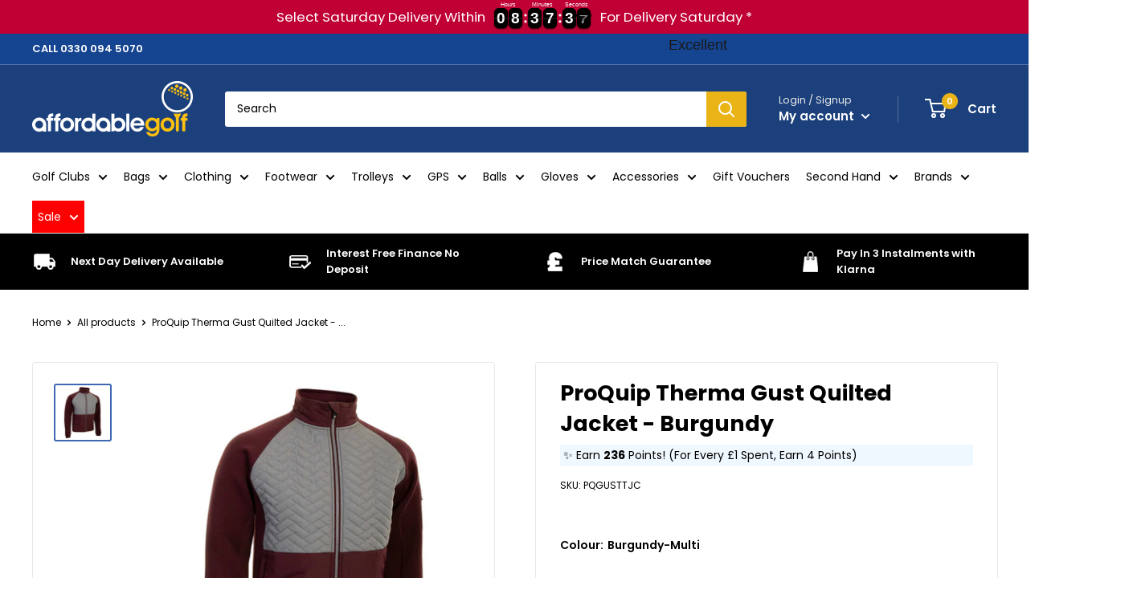

--- FILE ---
content_type: text/html; charset=utf-8
request_url: https://www.affordablegolf.co.uk/products/gust-therma-jacket-5gus006
body_size: 105398
content:















<!doctype html>

<html class="no-js" lang="en">
    <head>
      <!-- Original -->


        <!-- Google Tag Manager and Data Layer Injection by ClickBoost -->
        
        <script src="//www.affordablegolf.co.uk/cdn/shop/t/7/assets/gtm-and-data-layer-injection.js?v=36560005595188785481714145350" defer></script>


        

        <!-- Country: en-GB- -->
        
        

        
        <link rel='preconnect dns-prefetch' href='https://api.config-security.com/' crossorigin />
        <link rel='preconnect dns-prefetch' href='https://conf.config-security.com/' crossorigin />
        <link rel='preconnect dns-prefetch' href='https://whale.camera/' crossorigin />
       
        <meta charset="utf-8">
        <meta name="viewport" content="width=device-width, initial-scale=1.0, height=device-height, minimum-scale=1.0, maximum-scale=1.0">
        <meta name="theme-color" content="#3f6ab1">
        <meta name="google-site-verification" content="3um67U9F2mler3dQIsruT16ZDWxGR8oGkUfn4yqzi7w" />

        <link rel="stylesheet" type="text/css" href="https://cdnjs.cloudflare.com/ajax/libs/slick-carousel/1.8.1/slick.css"/>
        <link rel="stylesheet" type="text/css" href="https://cdnjs.cloudflare.com/ajax/libs/slick-carousel/1.8.1/slick-theme.css"/>
        <script src="https://ajax.googleapis.com/ajax/libs/jquery/3.5.1/jquery.min.js"></script>
        <script type="text/javascript" src="https://cdnjs.cloudflare.com/ajax/libs/jquery-cookie/1.4.1/jquery.cookie.min.js"></script> 
        <script src="https://cdnjs.cloudflare.com/ajax/libs/slick-carousel/1.8.1/slick.min.js"></script><title>ProQuip Therma Gust Quilted Jacket - Burgundy
</title><meta name="description" content="A fantastic garment for warmth and protection against wind in the colder months, the smart quilted design makes this ideal whether you’re on the course or in the clubhouse. Utilising Thinsulate lining to maximise heat retention, the knitted power stretch fabric allows full freedom of movement through the golf swing, fo">
            <link rel="canonical" href="https://www.affordablegolf.co.uk/products/gust-therma-jacket-5gus006">
        
        
        
<link rel="shortcut icon" href="//www.affordablegolf.co.uk/cdn/shop/files/favicon_96x96.jpg?v=1678782233" type="image/png"><link rel="preload" as="style" href="//www.affordablegolf.co.uk/cdn/shop/t/7/assets/theme.css?v=63568533634069362291751048768">
        <link rel="preload" as="script" href="//www.affordablegolf.co.uk/cdn/shop/t/7/assets/theme.js?v=109743734636796761731762256028">
        <link rel="preconnect" href="https://cdn.shopify.com">
        <link rel="preconnect" href="https://fonts.shopifycdn.com">
        <link rel="dns-prefetch" href="https://productreviews.shopifycdn.com">
        <link rel="dns-prefetch" href="https://ajax.googleapis.com">
        <link rel="dns-prefetch" href="https://maps.googleapis.com">
        <link rel="dns-prefetch" href="https://maps.gstatic.com">

        <meta property="og:type" content="product">
  <meta property="og:title" content="ProQuip Therma Gust Quilted Jacket - Burgundy"><meta property="og:image" content="http://www.affordablegolf.co.uk/cdn/shop/files/proquip_therma_gust_quilted_jacket_-_burgundy_1.jpg?v=1705259665">
    <meta property="og:image:secure_url" content="https://www.affordablegolf.co.uk/cdn/shop/files/proquip_therma_gust_quilted_jacket_-_burgundy_1.jpg?v=1705259665">
    <meta property="og:image:width" content="1000">
    <meta property="og:image:height" content="1000"><meta property="product:price:amount" content="59.95">
  <meta property="product:price:currency" content="GBP"><meta property="og:description" content="A fantastic garment for warmth and protection against wind in the colder months, the smart quilted design makes this ideal whether you’re on the course or in the clubhouse. Utilising Thinsulate lining to maximise heat retention, the knitted power stretch fabric allows full freedom of movement through the golf swing, fo"><meta property="og:url" content="https://www.affordablegolf.co.uk/products/gust-therma-jacket-5gus006">
<meta property="og:site_name" content="AffordableGolf"><meta name="twitter:card" content="summary"><meta name="twitter:title" content="ProQuip Therma Gust Quilted Jacket - Burgundy">
  <meta name="twitter:description" content="A fantastic garment for warmth and protection against wind in the colder months, the smart quilted design makes this ideal whether you’re on the course or in the clubhouse.
Utilising Thinsulate lining to maximise heat retention, the knitted power stretch fabric allows full freedom of movement through the golf swing, for maximum performance. A micro-fleece collar enhances protection at the neck, locking in heat.
Easy to store in the cart bag or locker, it is extremely comfortable and effective as an outer layer.
FEATURES:

Smart, stylish quilted panel design ideal for the course and clubhouse
Thinsulate lining for exceptional warmth
Micro-fleece collar
Knitted power stretch fabric for freedom of movement
Superb quality manufacturing
Ideal outer layer.
Stores easily in the cart bag or locker

WARRANTY 1 Year Manufacturer’s Warranty">
  <meta name="twitter:image" content="https://www.affordablegolf.co.uk/cdn/shop/files/proquip_therma_gust_quilted_jacket_-_burgundy_1_600x600_crop_center.jpg?v=1705259665">
        <link rel="preload" href="//www.affordablegolf.co.uk/cdn/fonts/poppins/poppins_n7.56758dcf284489feb014a026f3727f2f20a54626.woff2" as="font" type="font/woff2" crossorigin><link rel="preload" href="//www.affordablegolf.co.uk/cdn/fonts/poppins/poppins_n4.0ba78fa5af9b0e1a374041b3ceaadf0a43b41362.woff2" as="font" type="font/woff2" crossorigin><style>
  @font-face {
  font-family: Poppins;
  font-weight: 700;
  font-style: normal;
  font-display: swap;
  src: url("//www.affordablegolf.co.uk/cdn/fonts/poppins/poppins_n7.56758dcf284489feb014a026f3727f2f20a54626.woff2") format("woff2"),
       url("//www.affordablegolf.co.uk/cdn/fonts/poppins/poppins_n7.f34f55d9b3d3205d2cd6f64955ff4b36f0cfd8da.woff") format("woff");
}

  @font-face {
  font-family: Poppins;
  font-weight: 400;
  font-style: normal;
  font-display: swap;
  src: url("//www.affordablegolf.co.uk/cdn/fonts/poppins/poppins_n4.0ba78fa5af9b0e1a374041b3ceaadf0a43b41362.woff2") format("woff2"),
       url("//www.affordablegolf.co.uk/cdn/fonts/poppins/poppins_n4.214741a72ff2596839fc9760ee7a770386cf16ca.woff") format("woff");
}

@font-face {
  font-family: Poppins;
  font-weight: 600;
  font-style: normal;
  font-display: swap;
  src: url("//www.affordablegolf.co.uk/cdn/fonts/poppins/poppins_n6.aa29d4918bc243723d56b59572e18228ed0786f6.woff2") format("woff2"),
       url("//www.affordablegolf.co.uk/cdn/fonts/poppins/poppins_n6.5f815d845fe073750885d5b7e619ee00e8111208.woff") format("woff");
}

@font-face {
  font-family: Poppins;
  font-weight: 700;
  font-style: italic;
  font-display: swap;
  src: url("//www.affordablegolf.co.uk/cdn/fonts/poppins/poppins_i7.42fd71da11e9d101e1e6c7932199f925f9eea42d.woff2") format("woff2"),
       url("//www.affordablegolf.co.uk/cdn/fonts/poppins/poppins_i7.ec8499dbd7616004e21155106d13837fff4cf556.woff") format("woff");
}


  @font-face {
  font-family: Poppins;
  font-weight: 700;
  font-style: normal;
  font-display: swap;
  src: url("//www.affordablegolf.co.uk/cdn/fonts/poppins/poppins_n7.56758dcf284489feb014a026f3727f2f20a54626.woff2") format("woff2"),
       url("//www.affordablegolf.co.uk/cdn/fonts/poppins/poppins_n7.f34f55d9b3d3205d2cd6f64955ff4b36f0cfd8da.woff") format("woff");
}

  @font-face {
  font-family: Poppins;
  font-weight: 400;
  font-style: italic;
  font-display: swap;
  src: url("//www.affordablegolf.co.uk/cdn/fonts/poppins/poppins_i4.846ad1e22474f856bd6b81ba4585a60799a9f5d2.woff2") format("woff2"),
       url("//www.affordablegolf.co.uk/cdn/fonts/poppins/poppins_i4.56b43284e8b52fc64c1fd271f289a39e8477e9ec.woff") format("woff");
}

  @font-face {
  font-family: Poppins;
  font-weight: 700;
  font-style: italic;
  font-display: swap;
  src: url("//www.affordablegolf.co.uk/cdn/fonts/poppins/poppins_i7.42fd71da11e9d101e1e6c7932199f925f9eea42d.woff2") format("woff2"),
       url("//www.affordablegolf.co.uk/cdn/fonts/poppins/poppins_i7.ec8499dbd7616004e21155106d13837fff4cf556.woff") format("woff");
}


  :root {
    --default-text-font-size : 15px;
    --base-text-font-size    : 14px;
    --heading-font-family    : Poppins, sans-serif;
    --heading-font-weight    : 700;
    --heading-font-style     : normal;
    --text-font-family       : Poppins, sans-serif;
    --text-font-weight       : 400;
    --text-font-style        : normal;
    --text-font-bolder-weight: 600;
    --text-link-decoration   : underline;

    --text-color               : #000000;
    --text-color-rgb           : 0, 0, 0;
    --heading-color            : #000000;
    --border-color             : #e8e8e8;
    --border-color-rgb         : 232, 232, 232;
    --form-border-color        : #dbdbdb;
    --accent-color             : #3f6ab1;
    --accent-color-rgb         : 63, 106, 177;
    --link-color               : #000000;
    --link-color-hover         : #000000;
    --background               : #ffffff;
    --secondary-background     : #ffffff;
    --secondary-background-rgb : 255, 255, 255;
    --accent-background        : rgba(63, 106, 177, 0.08);

    --input-background: #ffffff;

    --error-color       : #cf0e0e;
    --error-background  : rgba(207, 14, 14, 0.07);
    --success-color     : #1c7b36;
    --success-background: rgba(28, 123, 54, 0.11);

    --primary-button-background      : #489e21;
    --primary-button-background-rgb  : 72, 158, 33;
    --primary-button-text-color      : #ffffff;
    --secondary-button-background    : #489e21;
    --secondary-button-background-rgb: 72, 158, 33;
    --secondary-button-text-color    : #e8e8e8;

    --header-background      : #1b407c;
    --header-text-color      : #ffffff;
    --header-light-text-color: #e8e8e8;
    --header-border-color    : rgba(232, 232, 232, 0.3);
    --header-accent-color    : #eab416;

    --footer-background-color:    #1b407c;
    --footer-heading-text-color:  #ffffff;
    --footer-body-text-color:     #ffffff;
    --footer-body-text-color-rgb: 255, 255, 255;
    --footer-accent-color:        #eab416;
    --footer-accent-color-rgb:    234, 180, 22;
    --footer-border:              none;
    
    --flickity-arrow-color: #b5b5b5;--product-on-sale-accent           : #cf0e0e;
    --product-on-sale-accent-rgb       : 207, 14, 14;
    --product-on-sale-color            : #ffffff;
    --product-in-stock-color           : #1c7b36;
    --product-low-stock-color          : #cf0e0e;
    --product-sold-out-color           : #8a9297;
    --product-custom-label-1-background: #3f6ab1;
    --product-custom-label-1-color     : #ffffff;
    --product-custom-label-2-background: #8a44ae;
    --product-custom-label-2-color     : #ffffff;
    --product-review-star-color        : #ffbd00;

    --mobile-container-gutter : 20px;
    --desktop-container-gutter: 40px;

    /* Shopify related variables */
    --payment-terms-background-color: #ffffff;
  }
</style>

<script>
  // IE11 does not have support for CSS variables, so we have to polyfill them
  if (!(((window || {}).CSS || {}).supports && window.CSS.supports('(--a: 0)'))) {
    const script = document.createElement('script');
    script.type = 'text/javascript';
    script.src = 'https://cdn.jsdelivr.net/npm/css-vars-ponyfill@2';
    script.onload = function() {
      cssVars({});
    };

    document.getElementsByTagName('head')[0].appendChild(script);
  }
</script>


        <script>
  const boostSDAssetFileURL = "\/\/www.affordablegolf.co.uk\/cdn\/shop\/t\/7\/assets\/boost_sd_assets_file_url.gif?36472";
  window.boostSDAssetFileURL = boostSDAssetFileURL;

  if (window.boostSDAppConfig) {
    window.boostSDAppConfig.generalSettings.custom_js_asset_url = "//www.affordablegolf.co.uk/cdn/shop/t/7/assets/boost-sd-custom.js?v=160962118398746674481717509162";
    window.boostSDAppConfig.generalSettings.custom_css_asset_url = "//www.affordablegolf.co.uk/cdn/shop/t/7/assets/boost-sd-custom.css?v=72809539502277619291717509163";
  }

  
</script>

      
        
  <script>window.performance && window.performance.mark && window.performance.mark('shopify.content_for_header.start');</script><meta id="shopify-digital-wallet" name="shopify-digital-wallet" content="/66857599265/digital_wallets/dialog">
<meta name="shopify-checkout-api-token" content="843f1128f23cf65d5017c321fd44e2d5">
<meta id="in-context-paypal-metadata" data-shop-id="66857599265" data-venmo-supported="false" data-environment="production" data-locale="en_US" data-paypal-v4="true" data-currency="GBP">
<link rel="alternate" type="application/json+oembed" href="https://www.affordablegolf.co.uk/products/gust-therma-jacket-5gus006.oembed">
<script async="async" src="/checkouts/internal/preloads.js?locale=en-GB"></script>
<link rel="preconnect" href="https://shop.app" crossorigin="anonymous">
<script async="async" src="https://shop.app/checkouts/internal/preloads.js?locale=en-GB&shop_id=66857599265" crossorigin="anonymous"></script>
<script id="apple-pay-shop-capabilities" type="application/json">{"shopId":66857599265,"countryCode":"GB","currencyCode":"GBP","merchantCapabilities":["supports3DS"],"merchantId":"gid:\/\/shopify\/Shop\/66857599265","merchantName":"AffordableGolf","requiredBillingContactFields":["postalAddress","email","phone"],"requiredShippingContactFields":["postalAddress","email","phone"],"shippingType":"shipping","supportedNetworks":["visa","maestro","masterCard","amex","discover","elo"],"total":{"type":"pending","label":"AffordableGolf","amount":"1.00"},"shopifyPaymentsEnabled":true,"supportsSubscriptions":true}</script>
<script id="shopify-features" type="application/json">{"accessToken":"843f1128f23cf65d5017c321fd44e2d5","betas":["rich-media-storefront-analytics"],"domain":"www.affordablegolf.co.uk","predictiveSearch":true,"shopId":66857599265,"locale":"en"}</script>
<script>var Shopify = Shopify || {};
Shopify.shop = "affordablegolf-1080.myshopify.com";
Shopify.locale = "en";
Shopify.currency = {"active":"GBP","rate":"1.0"};
Shopify.country = "GB";
Shopify.theme = {"name":"Live shopify-theme-affordable-golf","id":141547929889,"schema_name":"Warehouse","schema_version":"3.0.1","theme_store_id":null,"role":"main"};
Shopify.theme.handle = "null";
Shopify.theme.style = {"id":null,"handle":null};
Shopify.cdnHost = "www.affordablegolf.co.uk/cdn";
Shopify.routes = Shopify.routes || {};
Shopify.routes.root = "/";</script>
<script type="module">!function(o){(o.Shopify=o.Shopify||{}).modules=!0}(window);</script>
<script>!function(o){function n(){var o=[];function n(){o.push(Array.prototype.slice.apply(arguments))}return n.q=o,n}var t=o.Shopify=o.Shopify||{};t.loadFeatures=n(),t.autoloadFeatures=n()}(window);</script>
<script>
  window.ShopifyPay = window.ShopifyPay || {};
  window.ShopifyPay.apiHost = "shop.app\/pay";
  window.ShopifyPay.redirectState = null;
</script>
<script id="shop-js-analytics" type="application/json">{"pageType":"product"}</script>
<script defer="defer" async type="module" src="//www.affordablegolf.co.uk/cdn/shopifycloud/shop-js/modules/v2/client.init-shop-cart-sync_COMZFrEa.en.esm.js"></script>
<script defer="defer" async type="module" src="//www.affordablegolf.co.uk/cdn/shopifycloud/shop-js/modules/v2/chunk.common_CdXrxk3f.esm.js"></script>
<script type="module">
  await import("//www.affordablegolf.co.uk/cdn/shopifycloud/shop-js/modules/v2/client.init-shop-cart-sync_COMZFrEa.en.esm.js");
await import("//www.affordablegolf.co.uk/cdn/shopifycloud/shop-js/modules/v2/chunk.common_CdXrxk3f.esm.js");

  window.Shopify.SignInWithShop?.initShopCartSync?.({"fedCMEnabled":true,"windoidEnabled":true});

</script>
<script defer="defer" async type="module" src="//www.affordablegolf.co.uk/cdn/shopifycloud/shop-js/modules/v2/client.payment-terms_D7XnU2ez.en.esm.js"></script>
<script defer="defer" async type="module" src="//www.affordablegolf.co.uk/cdn/shopifycloud/shop-js/modules/v2/chunk.common_CdXrxk3f.esm.js"></script>
<script defer="defer" async type="module" src="//www.affordablegolf.co.uk/cdn/shopifycloud/shop-js/modules/v2/chunk.modal_C89cmTvN.esm.js"></script>
<script type="module">
  await import("//www.affordablegolf.co.uk/cdn/shopifycloud/shop-js/modules/v2/client.payment-terms_D7XnU2ez.en.esm.js");
await import("//www.affordablegolf.co.uk/cdn/shopifycloud/shop-js/modules/v2/chunk.common_CdXrxk3f.esm.js");
await import("//www.affordablegolf.co.uk/cdn/shopifycloud/shop-js/modules/v2/chunk.modal_C89cmTvN.esm.js");

  
</script>
<script>
  window.Shopify = window.Shopify || {};
  if (!window.Shopify.featureAssets) window.Shopify.featureAssets = {};
  window.Shopify.featureAssets['shop-js'] = {"shop-cart-sync":["modules/v2/client.shop-cart-sync_CRSPkpKa.en.esm.js","modules/v2/chunk.common_CdXrxk3f.esm.js"],"init-fed-cm":["modules/v2/client.init-fed-cm_DO1JVZ96.en.esm.js","modules/v2/chunk.common_CdXrxk3f.esm.js"],"init-windoid":["modules/v2/client.init-windoid_hXardXh0.en.esm.js","modules/v2/chunk.common_CdXrxk3f.esm.js"],"init-shop-email-lookup-coordinator":["modules/v2/client.init-shop-email-lookup-coordinator_jpxQlUsx.en.esm.js","modules/v2/chunk.common_CdXrxk3f.esm.js"],"shop-toast-manager":["modules/v2/client.shop-toast-manager_C-K0q6-t.en.esm.js","modules/v2/chunk.common_CdXrxk3f.esm.js"],"shop-button":["modules/v2/client.shop-button_B6dBoDg5.en.esm.js","modules/v2/chunk.common_CdXrxk3f.esm.js"],"shop-login-button":["modules/v2/client.shop-login-button_BHRMsoBb.en.esm.js","modules/v2/chunk.common_CdXrxk3f.esm.js","modules/v2/chunk.modal_C89cmTvN.esm.js"],"shop-cash-offers":["modules/v2/client.shop-cash-offers_p6Pw3nax.en.esm.js","modules/v2/chunk.common_CdXrxk3f.esm.js","modules/v2/chunk.modal_C89cmTvN.esm.js"],"avatar":["modules/v2/client.avatar_BTnouDA3.en.esm.js"],"init-shop-cart-sync":["modules/v2/client.init-shop-cart-sync_COMZFrEa.en.esm.js","modules/v2/chunk.common_CdXrxk3f.esm.js"],"init-shop-for-new-customer-accounts":["modules/v2/client.init-shop-for-new-customer-accounts_BNQiNx4m.en.esm.js","modules/v2/client.shop-login-button_BHRMsoBb.en.esm.js","modules/v2/chunk.common_CdXrxk3f.esm.js","modules/v2/chunk.modal_C89cmTvN.esm.js"],"pay-button":["modules/v2/client.pay-button_CRuQ9trT.en.esm.js","modules/v2/chunk.common_CdXrxk3f.esm.js"],"init-customer-accounts-sign-up":["modules/v2/client.init-customer-accounts-sign-up_Q1yheB3t.en.esm.js","modules/v2/client.shop-login-button_BHRMsoBb.en.esm.js","modules/v2/chunk.common_CdXrxk3f.esm.js","modules/v2/chunk.modal_C89cmTvN.esm.js"],"checkout-modal":["modules/v2/client.checkout-modal_DtXVhFgQ.en.esm.js","modules/v2/chunk.common_CdXrxk3f.esm.js","modules/v2/chunk.modal_C89cmTvN.esm.js"],"init-customer-accounts":["modules/v2/client.init-customer-accounts_B5rMd0lj.en.esm.js","modules/v2/client.shop-login-button_BHRMsoBb.en.esm.js","modules/v2/chunk.common_CdXrxk3f.esm.js","modules/v2/chunk.modal_C89cmTvN.esm.js"],"lead-capture":["modules/v2/client.lead-capture_CmGCXBh3.en.esm.js","modules/v2/chunk.common_CdXrxk3f.esm.js","modules/v2/chunk.modal_C89cmTvN.esm.js"],"shop-follow-button":["modules/v2/client.shop-follow-button_CV5C02lv.en.esm.js","modules/v2/chunk.common_CdXrxk3f.esm.js","modules/v2/chunk.modal_C89cmTvN.esm.js"],"shop-login":["modules/v2/client.shop-login_Bz_Zm_XZ.en.esm.js","modules/v2/chunk.common_CdXrxk3f.esm.js","modules/v2/chunk.modal_C89cmTvN.esm.js"],"payment-terms":["modules/v2/client.payment-terms_D7XnU2ez.en.esm.js","modules/v2/chunk.common_CdXrxk3f.esm.js","modules/v2/chunk.modal_C89cmTvN.esm.js"]};
</script>
<script>(function() {
  var isLoaded = false;
  function asyncLoad() {
    if (isLoaded) return;
    isLoaded = true;
    var urls = ["https:\/\/deliverytimer.herokuapp.com\/deliverrytimer.js?shop=affordablegolf-1080.myshopify.com","https:\/\/cdn.shopify.com\/s\/files\/1\/0668\/5759\/9265\/t\/7\/assets\/zendesk-embeddable.js?v=1681739239\u0026shop=affordablegolf-1080.myshopify.com","https:\/\/ecommplugins-scripts.trustpilot.com\/v2.1\/js\/header.min.js?settings=eyJrZXkiOiJib2R1TXJKc2tUWmNrTlRDIiwicyI6Im5vbmUifQ==\u0026v=2.5\u0026shop=affordablegolf-1080.myshopify.com","https:\/\/ecommplugins-trustboxsettings.trustpilot.com\/affordablegolf-1080.myshopify.com.js?settings=1707473291427\u0026shop=affordablegolf-1080.myshopify.com","https:\/\/s3.eu-west-1.amazonaws.com\/production-klarna-il-shopify-osm\/a6c5e37d3b587ca7438f15aa90b429b47085a035\/affordablegolf-1080.myshopify.com-1708625579795.js?shop=affordablegolf-1080.myshopify.com","https:\/\/dr4qe3ddw9y32.cloudfront.net\/awin-shopify-integration-code.js?aid=82141\u0026v=shopifyApp_5.2.0\u0026ts=1747745750364\u0026shop=affordablegolf-1080.myshopify.com","\/\/d1liekpayvooaz.cloudfront.net\/apps\/uploadery\/uploadery.js?shop=affordablegolf-1080.myshopify.com","\/\/d1liekpayvooaz.cloudfront.net\/apps\/customizery\/customizery.js?shop=affordablegolf-1080.myshopify.com","https:\/\/d33a6lvgbd0fej.cloudfront.net\/script_tag\/secomapp.scripttag.js?shop=affordablegolf-1080.myshopify.com","https:\/\/cdn.hextom.com\/js\/eventpromotionbar.js?shop=affordablegolf-1080.myshopify.com","https:\/\/cdn-bundler.nice-team.net\/app\/js\/bundler.js?shop=affordablegolf-1080.myshopify.com","https:\/\/cdn.attn.tv\/agolf\/dtag.js?shop=affordablegolf-1080.myshopify.com"];
    for (var i = 0; i < urls.length; i++) {
      var s = document.createElement('script');
      s.type = 'text/javascript';
      s.async = true;
      s.src = urls[i];
      var x = document.getElementsByTagName('script')[0];
      x.parentNode.insertBefore(s, x);
    }
  };
  if(window.attachEvent) {
    window.attachEvent('onload', asyncLoad);
  } else {
    window.addEventListener('load', asyncLoad, false);
  }
})();</script>
<script id="__st">var __st={"a":66857599265,"offset":0,"reqid":"908b3d70-5501-4ae3-aa51-bb5494ed8d54-1763104930","pageurl":"www.affordablegolf.co.uk\/products\/gust-therma-jacket-5gus006","u":"e90d8bfc1d9d","p":"product","rtyp":"product","rid":8106317316385};</script>
<script>window.ShopifyPaypalV4VisibilityTracking = true;</script>
<script id="captcha-bootstrap">!function(){'use strict';const t='contact',e='account',n='new_comment',o=[[t,t],['blogs',n],['comments',n],[t,'customer']],c=[[e,'customer_login'],[e,'guest_login'],[e,'recover_customer_password'],[e,'create_customer']],r=t=>t.map((([t,e])=>`form[action*='/${t}']:not([data-nocaptcha='true']) input[name='form_type'][value='${e}']`)).join(','),a=t=>()=>t?[...document.querySelectorAll(t)].map((t=>t.form)):[];function s(){const t=[...o],e=r(t);return a(e)}const i='password',u='form_key',d=['recaptcha-v3-token','g-recaptcha-response','h-captcha-response',i],f=()=>{try{return window.sessionStorage}catch{return}},m='__shopify_v',_=t=>t.elements[u];function p(t,e,n=!1){try{const o=window.sessionStorage,c=JSON.parse(o.getItem(e)),{data:r}=function(t){const{data:e,action:n}=t;return t[m]||n?{data:e,action:n}:{data:t,action:n}}(c);for(const[e,n]of Object.entries(r))t.elements[e]&&(t.elements[e].value=n);n&&o.removeItem(e)}catch(o){console.error('form repopulation failed',{error:o})}}const l='form_type',E='cptcha';function T(t){t.dataset[E]=!0}const w=window,h=w.document,L='Shopify',v='ce_forms',y='captcha';let A=!1;((t,e)=>{const n=(g='f06e6c50-85a8-45c8-87d0-21a2b65856fe',I='https://cdn.shopify.com/shopifycloud/storefront-forms-hcaptcha/ce_storefront_forms_captcha_hcaptcha.v1.5.2.iife.js',D={infoText:'Protected by hCaptcha',privacyText:'Privacy',termsText:'Terms'},(t,e,n)=>{const o=w[L][v],c=o.bindForm;if(c)return c(t,g,e,D).then(n);var r;o.q.push([[t,g,e,D],n]),r=I,A||(h.body.append(Object.assign(h.createElement('script'),{id:'captcha-provider',async:!0,src:r})),A=!0)});var g,I,D;w[L]=w[L]||{},w[L][v]=w[L][v]||{},w[L][v].q=[],w[L][y]=w[L][y]||{},w[L][y].protect=function(t,e){n(t,void 0,e),T(t)},Object.freeze(w[L][y]),function(t,e,n,w,h,L){const[v,y,A,g]=function(t,e,n){const i=e?o:[],u=t?c:[],d=[...i,...u],f=r(d),m=r(i),_=r(d.filter((([t,e])=>n.includes(e))));return[a(f),a(m),a(_),s()]}(w,h,L),I=t=>{const e=t.target;return e instanceof HTMLFormElement?e:e&&e.form},D=t=>v().includes(t);t.addEventListener('submit',(t=>{const e=I(t);if(!e)return;const n=D(e)&&!e.dataset.hcaptchaBound&&!e.dataset.recaptchaBound,o=_(e),c=g().includes(e)&&(!o||!o.value);(n||c)&&t.preventDefault(),c&&!n&&(function(t){try{if(!f())return;!function(t){const e=f();if(!e)return;const n=_(t);if(!n)return;const o=n.value;o&&e.removeItem(o)}(t);const e=Array.from(Array(32),(()=>Math.random().toString(36)[2])).join('');!function(t,e){_(t)||t.append(Object.assign(document.createElement('input'),{type:'hidden',name:u})),t.elements[u].value=e}(t,e),function(t,e){const n=f();if(!n)return;const o=[...t.querySelectorAll(`input[type='${i}']`)].map((({name:t})=>t)),c=[...d,...o],r={};for(const[a,s]of new FormData(t).entries())c.includes(a)||(r[a]=s);n.setItem(e,JSON.stringify({[m]:1,action:t.action,data:r}))}(t,e)}catch(e){console.error('failed to persist form',e)}}(e),e.submit())}));const S=(t,e)=>{t&&!t.dataset[E]&&(n(t,e.some((e=>e===t))),T(t))};for(const o of['focusin','change'])t.addEventListener(o,(t=>{const e=I(t);D(e)&&S(e,y())}));const B=e.get('form_key'),M=e.get(l),P=B&&M;t.addEventListener('DOMContentLoaded',(()=>{const t=y();if(P)for(const e of t)e.elements[l].value===M&&p(e,B);[...new Set([...A(),...v().filter((t=>'true'===t.dataset.shopifyCaptcha))])].forEach((e=>S(e,t)))}))}(h,new URLSearchParams(w.location.search),n,t,e,['guest_login'])})(!0,!0)}();</script>
<script integrity="sha256-52AcMU7V7pcBOXWImdc/TAGTFKeNjmkeM1Pvks/DTgc=" data-source-attribution="shopify.loadfeatures" defer="defer" src="//www.affordablegolf.co.uk/cdn/shopifycloud/storefront/assets/storefront/load_feature-81c60534.js" crossorigin="anonymous"></script>
<script crossorigin="anonymous" defer="defer" src="//www.affordablegolf.co.uk/cdn/shopifycloud/storefront/assets/shopify_pay/storefront-65b4c6d7.js?v=20250812"></script>
<script data-source-attribution="shopify.dynamic_checkout.dynamic.init">var Shopify=Shopify||{};Shopify.PaymentButton=Shopify.PaymentButton||{isStorefrontPortableWallets:!0,init:function(){window.Shopify.PaymentButton.init=function(){};var t=document.createElement("script");t.src="https://www.affordablegolf.co.uk/cdn/shopifycloud/portable-wallets/latest/portable-wallets.en.js",t.type="module",document.head.appendChild(t)}};
</script>
<script data-source-attribution="shopify.dynamic_checkout.buyer_consent">
  function portableWalletsHideBuyerConsent(e){var t=document.getElementById("shopify-buyer-consent"),n=document.getElementById("shopify-subscription-policy-button");t&&n&&(t.classList.add("hidden"),t.setAttribute("aria-hidden","true"),n.removeEventListener("click",e))}function portableWalletsShowBuyerConsent(e){var t=document.getElementById("shopify-buyer-consent"),n=document.getElementById("shopify-subscription-policy-button");t&&n&&(t.classList.remove("hidden"),t.removeAttribute("aria-hidden"),n.addEventListener("click",e))}window.Shopify?.PaymentButton&&(window.Shopify.PaymentButton.hideBuyerConsent=portableWalletsHideBuyerConsent,window.Shopify.PaymentButton.showBuyerConsent=portableWalletsShowBuyerConsent);
</script>
<script>
  function portableWalletsCleanup(e){e&&e.src&&console.error("Failed to load portable wallets script "+e.src);var t=document.querySelectorAll("shopify-accelerated-checkout .shopify-payment-button__skeleton, shopify-accelerated-checkout-cart .wallet-cart-button__skeleton"),e=document.getElementById("shopify-buyer-consent");for(let e=0;e<t.length;e++)t[e].remove();e&&e.remove()}function portableWalletsNotLoadedAsModule(e){e instanceof ErrorEvent&&"string"==typeof e.message&&e.message.includes("import.meta")&&"string"==typeof e.filename&&e.filename.includes("portable-wallets")&&(window.removeEventListener("error",portableWalletsNotLoadedAsModule),window.Shopify.PaymentButton.failedToLoad=e,"loading"===document.readyState?document.addEventListener("DOMContentLoaded",window.Shopify.PaymentButton.init):window.Shopify.PaymentButton.init())}window.addEventListener("error",portableWalletsNotLoadedAsModule);
</script>

<script type="module" src="https://www.affordablegolf.co.uk/cdn/shopifycloud/portable-wallets/latest/portable-wallets.en.js" onError="portableWalletsCleanup(this)" crossorigin="anonymous"></script>
<script nomodule>
  document.addEventListener("DOMContentLoaded", portableWalletsCleanup);
</script>

<link id="shopify-accelerated-checkout-styles" rel="stylesheet" media="screen" href="https://www.affordablegolf.co.uk/cdn/shopifycloud/portable-wallets/latest/accelerated-checkout-backwards-compat.css" crossorigin="anonymous">
<style id="shopify-accelerated-checkout-cart">
        #shopify-buyer-consent {
  margin-top: 1em;
  display: inline-block;
  width: 100%;
}

#shopify-buyer-consent.hidden {
  display: none;
}

#shopify-subscription-policy-button {
  background: none;
  border: none;
  padding: 0;
  text-decoration: underline;
  font-size: inherit;
  cursor: pointer;
}

#shopify-subscription-policy-button::before {
  box-shadow: none;
}

      </style>

<script>window.performance && window.performance.mark && window.performance.mark('shopify.content_for_header.end');</script>
  <!-- "snippets/shogun-products.liquid" was not rendered, the associated app was uninstalled -->


        <link rel="stylesheet" href="//www.affordablegolf.co.uk/cdn/shop/t/7/assets/theme.css?v=63568533634069362291751048768">

        
  <script type="application/ld+json">
  {
    "@context": "https://schema.org",
    "@type": "Product",
    "productID": 8106317316385,
    "offers": [{
          "@type": "Offer",
          "name": "Burgundy-Multi \/ S",
          "availability":"https://schema.org/OutOfStock",
          "price": 59.95,
          "priceCurrency": "GBP",
          "priceValidUntil": "2025-11-24","sku": "PQGUSTTJC",
            "gtin13": "5055272033886",
          "url": "/products/gust-therma-jacket-5gus006?variant=45478688850209"
        },
{
          "@type": "Offer",
          "name": "Burgundy-Multi \/ M",
          "availability":"https://schema.org/OutOfStock",
          "price": 59.95,
          "priceCurrency": "GBP",
          "priceValidUntil": "2025-11-24","sku": "PQGUSTTJB",
            "gtin13": "5055272033886",
          "url": "/products/gust-therma-jacket-5gus006?variant=45478688555297"
        },
{
          "@type": "Offer",
          "name": "Burgundy-Multi \/ L",
          "availability":"https://schema.org/OutOfStock",
          "price": 59.95,
          "priceCurrency": "GBP",
          "priceValidUntil": "2025-11-24","sku": "PQGUSTTJA",
            "gtin13": "5055272033886",
          "url": "/products/gust-therma-jacket-5gus006?variant=45478688260385"
        },
{
          "@type": "Offer",
          "name": "Burgundy-Multi \/ XL",
          "availability":"https://schema.org/OutOfStock",
          "price": 59.95,
          "priceCurrency": "GBP",
          "priceValidUntil": "2025-11-24","sku": "PQGUSTTJD",
            "gtin13": "5055272033886",
          "url": "/products/gust-therma-jacket-5gus006?variant=45478689112353"
        },
{
          "@type": "Offer",
          "name": "Burgundy-Multi \/ XXL",
          "availability":"https://schema.org/OutOfStock",
          "price": 59.95,
          "priceCurrency": "GBP",
          "priceValidUntil": "2025-11-24","sku": "PQGUSTTJE",
            "gtin13": "5055272033886",
          "url": "/products/gust-therma-jacket-5gus006?variant=45478689308961"
        }
],"brand": {
      "@type": "Brand",
      "name": "ProQuip"
    },
    "name": "ProQuip Therma Gust Quilted Jacket - Burgundy",
    "description": "A fantastic garment for warmth and protection against wind in the colder months, the smart quilted design makes this ideal whether you’re on the course or in the clubhouse.\r\nUtilising Thinsulate lining to maximise heat retention, the knitted power stretch fabric allows full freedom of movement through the golf swing, for maximum performance. A micro-fleece collar enhances protection at the neck, locking in heat.\r\nEasy to store in the cart bag or locker, it is extremely comfortable and effective as an outer layer.\r\nFEATURES:\r\n\r\nSmart, stylish quilted panel design ideal for the course and clubhouse\r\nThinsulate lining for exceptional warmth\r\nMicro-fleece collar\r\nKnitted power stretch fabric for freedom of movement\r\nSuperb quality manufacturing\r\nIdeal outer layer.\r\nStores easily in the cart bag or locker\r\n\r\nWARRANTY 1 Year Manufacturer’s Warranty",
    "category": "Mens Jackets",
    "url": "/products/gust-therma-jacket-5gus006",
    "sku": "PQGUSTTJC",
    "image": {
      "@type": "ImageObject",
      "url": "https://www.affordablegolf.co.uk/cdn/shop/files/proquip_therma_gust_quilted_jacket_-_burgundy_1.jpg?v=1705259665&width=1024",
      "image": "https://www.affordablegolf.co.uk/cdn/shop/files/proquip_therma_gust_quilted_jacket_-_burgundy_1.jpg?v=1705259665&width=1024",
      "name": "",
      "width": "1024",
      "height": "1024"
    }
  }
  </script>



  <script type="application/ld+json">
  {
    "@context": "https://schema.org",
    "@type": "BreadcrumbList",
  "itemListElement": [{
      "@type": "ListItem",
      "position": 1,
      "name": "Home",
      "item": "https://www.affordablegolf.co.uk"
    },{
          "@type": "ListItem",
          "position": 2,
          "name": "ProQuip Therma Gust Quilted Jacket - Burgundy",
          "item": "https://www.affordablegolf.co.uk/products/gust-therma-jacket-5gus006"
        }]
  }
  </script>



        <script>
            // This allows to expose several variables to the global scope, to be used in scripts
            window.theme = {
                pageType: "product",
                cartCount: 0,
                moneyFormat: "£{{amount}}",
                moneyWithCurrencyFormat: "£{{amount}} GBP",
                currencyCodeEnabled: false,
                showDiscount: false,
                discountMode: "percentage",
                searchMode: "product",
                searchUnavailableProducts: "hide",
                cartType: "drawer"
            };

            window.routes = {
                rootUrl: "\/",
            rootUrlWithoutSlash: '',
                cartUrl: "\/cart",
                cartAddUrl: "\/cart\/add",
                cartChangeUrl: "\/cart\/change",
                searchUrl: "\/search",
                productRecommendationsUrl: "\/recommendations\/products"
            };

            window.languages = {
                productRegularPrice: "Regular price",
                productSalePrice: "Sale price",
                collectionOnSaleLabel: "Save {{savings}}",
                productFormUnavailable: "Unavailable",
                productFormAddToCart: "Add to cart",
                productFormPreOrder: "Pre-order",
                productFormSoldOut: "Sold out",
                productAdded: "Product has been added to your cart",
                productAddedShort: "Added!",
                shippingEstimatorNoResults: "No shipping could be found for your address.",
                shippingEstimatorOneResult: "There is one shipping rate for your address:",
                shippingEstimatorMultipleResults: "There are {{count}} shipping rates for your address:",
                shippingEstimatorErrors: "There are some errors:"
            };

            window.lazySizesConfig = {
                loadHidden: false,
                hFac: 0.8,
                expFactor: 3,
                customMedia: {
                    '--phone': '(max-width: 640px)',
                    '--tablet': '(min-width: 641px) and (max-width: 1023px)',
                    '--lap': '(min-width: 1024px)'
                }
            };

            document.documentElement.className = document.documentElement.className.replace('no-js', 'js');
        </script><script src="//www.affordablegolf.co.uk/cdn/shop/t/7/assets/product-page.js?v=17210660163888091341748965200" type="module"></script><input type="hidden" id="default_product_variant" name="default_variant" value="0" />
<input type="hidden" id="variant_45478688850209" name="default_variant" value="0">
<input type="hidden" id="variant_45478688555297" name="default_variant" value="0">
<input type="hidden" id="variant_45478688260385" name="default_variant" value="0">
<input type="hidden" id="variant_45478689112353" name="default_variant" value="0">
<input type="hidden" id="variant_45478689308961" name="default_variant" value="0">
<script src="//www.affordablegolf.co.uk/cdn/shop/t/7/assets/theme.js?v=109743734636796761731762256028" defer></script>
        <script src="//www.affordablegolf.co.uk/cdn/shop/t/7/assets/custom.js?v=146032722557383048901742921454" defer></script><script async>
                (function () {
                    window.onpageshow = function() {
                        // We force re-freshing the cart content onpageshow, as most browsers will serve a cache copy when hitting the
                        // back button, which cause staled data
                        document.documentElement.dispatchEvent(new CustomEvent('cart:refresh', {
                            bubbles: true,
                            detail: {scrollToTop: false}
                        }));
                    };
                })();
            </script><!--begin-boost-pfs-filter-css-->
        <link rel="preload stylesheet" href="//www.affordablegolf.co.uk/cdn/shop/t/7/assets/boost-pfs-instant-search.css?v=146474835330714392691673259903" as="style"><link href="//www.affordablegolf.co.uk/cdn/shop/t/7/assets/boost-pfs-custom.css?v=19338898239618399861734477646" rel="stylesheet" type="text/css" media="all" />
<style data-id="boost-pfs-style">
    .boost-pfs-filter-option-title-text {font-weight: 800;text-transform: uppercase;}

   .boost-pfs-filter-tree-v .boost-pfs-filter-option-title-text:before {}
    .boost-pfs-filter-tree-v .boost-pfs-filter-option.boost-pfs-filter-option-collapsed .boost-pfs-filter-option-title-text:before {}
    .boost-pfs-filter-tree-h .boost-pfs-filter-option-title-heading:before {}

    .boost-pfs-filter-refine-by .boost-pfs-filter-option-title h3 {}

    .boost-pfs-filter-option-content .boost-pfs-filter-option-item-list .boost-pfs-filter-option-item button,
    .boost-pfs-filter-option-content .boost-pfs-filter-option-item-list .boost-pfs-filter-option-item .boost-pfs-filter-button,
    .boost-pfs-filter-option-range-amount input,
    .boost-pfs-filter-tree-v .boost-pfs-filter-refine-by .boost-pfs-filter-refine-by-items .refine-by-item,
    .boost-pfs-filter-refine-by-wrapper-v .boost-pfs-filter-refine-by .boost-pfs-filter-refine-by-items .refine-by-item,
    .boost-pfs-filter-refine-by .boost-pfs-filter-option-title,
    .boost-pfs-filter-refine-by .boost-pfs-filter-refine-by-items .refine-by-item>a,
    .boost-pfs-filter-refine-by>span,
    .boost-pfs-filter-clear,
    .boost-pfs-filter-clear-all{}
    .boost-pfs-filter-tree-h .boost-pfs-filter-pc .boost-pfs-filter-refine-by-items .refine-by-item .boost-pfs-filter-clear .refine-by-type,
    .boost-pfs-filter-refine-by-wrapper-h .boost-pfs-filter-pc .boost-pfs-filter-refine-by-items .refine-by-item .boost-pfs-filter-clear .refine-by-type {}

    .boost-pfs-filter-option-multi-level-collections .boost-pfs-filter-option-multi-level-list .boost-pfs-filter-option-item .boost-pfs-filter-button-arrow .boost-pfs-arrow:before,
    .boost-pfs-filter-option-multi-level-tag .boost-pfs-filter-option-multi-level-list .boost-pfs-filter-option-item .boost-pfs-filter-button-arrow .boost-pfs-arrow:before {}

    .boost-pfs-filter-refine-by-wrapper-v .boost-pfs-filter-refine-by .boost-pfs-filter-refine-by-items .refine-by-item .boost-pfs-filter-clear:after,
    .boost-pfs-filter-refine-by-wrapper-v .boost-pfs-filter-refine-by .boost-pfs-filter-refine-by-items .refine-by-item .boost-pfs-filter-clear:before,
    .boost-pfs-filter-tree-v .boost-pfs-filter-refine-by .boost-pfs-filter-refine-by-items .refine-by-item .boost-pfs-filter-clear:after,
    .boost-pfs-filter-tree-v .boost-pfs-filter-refine-by .boost-pfs-filter-refine-by-items .refine-by-item .boost-pfs-filter-clear:before,
    .boost-pfs-filter-refine-by-wrapper-h .boost-pfs-filter-pc .boost-pfs-filter-refine-by-items .refine-by-item .boost-pfs-filter-clear:after,
    .boost-pfs-filter-refine-by-wrapper-h .boost-pfs-filter-pc .boost-pfs-filter-refine-by-items .refine-by-item .boost-pfs-filter-clear:before,
    .boost-pfs-filter-tree-h .boost-pfs-filter-pc .boost-pfs-filter-refine-by-items .refine-by-item .boost-pfs-filter-clear:after,
    .boost-pfs-filter-tree-h .boost-pfs-filter-pc .boost-pfs-filter-refine-by-items .refine-by-item .boost-pfs-filter-clear:before {}
    .boost-pfs-filter-option-range-slider .noUi-value-horizontal {}

    .boost-pfs-filter-tree-mobile-button button,
    .boost-pfs-filter-top-sorting-mobile button {color: rgba(97,97,97,1) !important;font-weight: 400 !important;background: rgba(158,158,158,0) !important;}
    .boost-pfs-filter-top-sorting-mobile button>span:after {color: rgba(97,97,97,1) !important;}
  </style>

        <!--end-boost-pfs-filter-css-->
        <!-- TrustBox script -->
        <script type="text/javascript" src="//widget.trustpilot.com/bootstrap/v5/tp.widget.bootstrap.min.js" async></script>
        <!-- End TrustBox script -->
  
        <script>window.is_hulkpo_installed=true</script>


        


        <script>(function(w,d,t,r,u){var f,n,i;w[u]=w[u]||[],f=function(){var o={ti:"25085946", tm:"shpfy_ui", enableAutoSpaTracking: true};o.q=w[u],w[u]=new UET(o),w[u].push("pageLoad")},n=d.createElement(t),n.src=r,n.async=1,n.onload=n.onreadystatechange=function(){var s=this.readyState;s&&s!=="loaded"&&s!=="complete"||(f(),n.onload=n.onreadystatechange=null)},i=d.getElementsByTagName(t)[0],i.parentNode.insertBefore(n,i)})(window,document,"script","//bat.bing.com/bat.js","uetq");</script>


        <script>
            $(document).ready(function () {
                $(".read-more").hide();
                $(".show_hide").on("click", function () {
                    var txt = $(".read-more").is(':visible') ? 'Read More' : 'Read Less';
                    $(".show_hide").text(txt);
                    $(this).next('.read-more').slideToggle(200);
                });
            });
            $(document).ready(function () {
                $(".read-more-bottom").hide();
                $(".show_hide_bottom").on("click", function () {
                    var txt = $(".read-more-bottom").is(':visible') ? 'Read More' : 'Read Less';
                    $(".show_hide_bottom").text(txt);
                    $(this).next('.read-more-bottom').slideToggle(200);
                });
            });
        </script>

        <!-- Stackadapt tracking pixel -->
        <script>!function(s,a,e,v,n,t,z){if(s.saq)return;n=s.saq=function(){n.callMethod?n.callMethod.apply(n,arguments):n.queue.push(arguments)};if(!s._saq)s._saq=n;n.push=n;n.loaded=!0;n.version='1.0';n.queue=[];t=a.createElement(e);t.async=!0;t.src=v;z=a.getElementsByTagName(e)[0];z.parentNode.insertBefore(t,z)}(window,document,'script','https://tags.srv.stackadapt.com/events.js');saq('ts', 'zd2A1qGVrAN3jE40gmFGvQ');</script>

    
  <!-- "snippets/shogun-head.liquid" was not rendered, the associated app was uninstalled -->
<!-- BEGIN app block: shopify://apps/nabu-for-google-pixel/blocks/script-block/1bff1da5-e804-4d5d-ad9c-7c3540bdf531 --><script async src="https://storage.googleapis.com/adnabu-shopify/app-embed-block/adwords-pixel/affordablegolf-1080.myshopify.com.min.js"></script>

<!-- END app block --><!-- BEGIN app block: shopify://apps/triplewhale/blocks/triple_pixel_snippet/483d496b-3f1a-4609-aea7-8eee3b6b7a2a --><link rel='preconnect dns-prefetch' href='https://api.config-security.com/' crossorigin />
<link rel='preconnect dns-prefetch' href='https://conf.config-security.com/' crossorigin />
<script>
/* >> TriplePixel :: start*/
window.TriplePixelData={TripleName:"affordablegolf-1080.myshopify.com",ver:"2.16",plat:"SHOPIFY",isHeadless:false,src:'SHOPIFY_EXT',product:{id:"8106317316385",name:`ProQuip Therma Gust Quilted Jacket - Burgundy`,price:"59.95",variant:"45478688850209"},search:"",collection:"",cart:"drawer",template:"product",curr:"GBP" || "GBP"},function(W,H,A,L,E,_,B,N){function O(U,T,P,H,R){void 0===R&&(R=!1),H=new XMLHttpRequest,P?(H.open("POST",U,!0),H.setRequestHeader("Content-Type","text/plain")):H.open("GET",U,!0),H.send(JSON.stringify(P||{})),H.onreadystatechange=function(){4===H.readyState&&200===H.status?(R=H.responseText,U.includes("/first")?eval(R):P||(N[B]=R)):(299<H.status||H.status<200)&&T&&!R&&(R=!0,O(U,T-1,P))}}if(N=window,!N[H+"sn"]){N[H+"sn"]=1,L=function(){return Date.now().toString(36)+"_"+Math.random().toString(36)};try{A.setItem(H,1+(0|A.getItem(H)||0)),(E=JSON.parse(A.getItem(H+"U")||"[]")).push({u:location.href,r:document.referrer,t:Date.now(),id:L()}),A.setItem(H+"U",JSON.stringify(E))}catch(e){}var i,m,p;A.getItem('"!nC`')||(_=A,A=N,A[H]||(E=A[H]=function(t,e,i){return void 0===i&&(i=[]),"State"==t?E.s:(W=L(),(E._q=E._q||[]).push([W,t,e].concat(i)),W)},E.s="Installed",E._q=[],E.ch=W,B="configSecurityConfModel",N[B]=1,O("https://conf.config-security.com/model",5),i=L(),m=A[atob("c2NyZWVu")],_.setItem("di_pmt_wt",i),p={id:i,action:"profile",avatar:_.getItem("auth-security_rand_salt_"),time:m[atob("d2lkdGg=")]+":"+m[atob("aGVpZ2h0")],host:A.TriplePixelData.TripleName,plat:A.TriplePixelData.plat,url:window.location.href.slice(0,500),ref:document.referrer,ver:A.TriplePixelData.ver},O("https://api.config-security.com/event",5,p),O("https://api.config-security.com/first?host=".concat(p.host,"&plat=").concat(p.plat),5)))}}("","TriplePixel",localStorage);
/* << TriplePixel :: end*/
</script>



<!-- END app block --><!-- BEGIN app block: shopify://apps/klaviyo-email-marketing-sms/blocks/klaviyo-onsite-embed/2632fe16-c075-4321-a88b-50b567f42507 -->












  <script async src="https://static.klaviyo.com/onsite/js/Yug8cx/klaviyo.js?company_id=Yug8cx"></script>
  <script>!function(){if(!window.klaviyo){window._klOnsite=window._klOnsite||[];try{window.klaviyo=new Proxy({},{get:function(n,i){return"push"===i?function(){var n;(n=window._klOnsite).push.apply(n,arguments)}:function(){for(var n=arguments.length,o=new Array(n),w=0;w<n;w++)o[w]=arguments[w];var t="function"==typeof o[o.length-1]?o.pop():void 0,e=new Promise((function(n){window._klOnsite.push([i].concat(o,[function(i){t&&t(i),n(i)}]))}));return e}}})}catch(n){window.klaviyo=window.klaviyo||[],window.klaviyo.push=function(){var n;(n=window._klOnsite).push.apply(n,arguments)}}}}();</script>

  
    <script id="viewed_product">
      if (item == null) {
        var _learnq = _learnq || [];

        var MetafieldReviews = null
        var MetafieldYotpoRating = null
        var MetafieldYotpoCount = null
        var MetafieldLooxRating = null
        var MetafieldLooxCount = null
        var okendoProduct = null
        var okendoProductReviewCount = null
        var okendoProductReviewAverageValue = null
        try {
          // The following fields are used for Customer Hub recently viewed in order to add reviews.
          // This information is not part of __kla_viewed. Instead, it is part of __kla_viewed_reviewed_items
          MetafieldReviews = {};
          MetafieldYotpoRating = null
          MetafieldYotpoCount = null
          MetafieldLooxRating = null
          MetafieldLooxCount = null

          okendoProduct = null
          // If the okendo metafield is not legacy, it will error, which then requires the new json formatted data
          if (okendoProduct && 'error' in okendoProduct) {
            okendoProduct = null
          }
          okendoProductReviewCount = okendoProduct ? okendoProduct.reviewCount : null
          okendoProductReviewAverageValue = okendoProduct ? okendoProduct.reviewAverageValue : null
        } catch (error) {
          console.error('Error in Klaviyo onsite reviews tracking:', error);
        }

        var item = {
          Name: "ProQuip Therma Gust Quilted Jacket - Burgundy",
          ProductID: 8106317316385,
          Categories: ["All Golf Clothing","Brands","Christmas Gifts between £50 and £100","Christmas Gifts £50-£100","Discount - Not Sale","Gifts for Him","Golf Clothes for Men","Golf Clothing","Golf Clothing Sale","Golf Jackets","Golf Windproofs","Jackets","Online Golf Sale","Products","ProQuip","Proquip Clothing"],
          ImageURL: "https://www.affordablegolf.co.uk/cdn/shop/files/proquip_therma_gust_quilted_jacket_-_burgundy_1_grande.jpg?v=1705259665",
          URL: "https://www.affordablegolf.co.uk/products/gust-therma-jacket-5gus006",
          Brand: "ProQuip",
          Price: "£59.95",
          Value: "59.95",
          CompareAtPrice: "£89.99"
        };
        _learnq.push(['track', 'Viewed Product', item]);
        _learnq.push(['trackViewedItem', {
          Title: item.Name,
          ItemId: item.ProductID,
          Categories: item.Categories,
          ImageUrl: item.ImageURL,
          Url: item.URL,
          Metadata: {
            Brand: item.Brand,
            Price: item.Price,
            Value: item.Value,
            CompareAtPrice: item.CompareAtPrice
          },
          metafields:{
            reviews: MetafieldReviews,
            yotpo:{
              rating: MetafieldYotpoRating,
              count: MetafieldYotpoCount,
            },
            loox:{
              rating: MetafieldLooxRating,
              count: MetafieldLooxCount,
            },
            okendo: {
              rating: okendoProductReviewAverageValue,
              count: okendoProductReviewCount,
            }
          }
        }]);
      }
    </script>
  




  <script>
    window.klaviyoReviewsProductDesignMode = false
  </script>







<!-- END app block --><!-- BEGIN app block: shopify://apps/ta-labels-badges/blocks/bss-pl-config-data/91bfe765-b604-49a1-805e-3599fa600b24 --><script
    id='bss-pl-config-data'
>
	let TAE_StoreId = "32247";
	if (typeof BSS_PL == 'undefined' || TAE_StoreId !== "") {
  		var BSS_PL = {};
		BSS_PL.storeId = 32247;
		BSS_PL.currentPlan = "ten_usd";
		BSS_PL.apiServerProduction = "https://product-labels.tech-arms.io";
		BSS_PL.publicAccessToken = "0f610ff49baa117cff2db2c190b04ea0";
		BSS_PL.customerTags = "null";
		BSS_PL.customerId = "null";
		BSS_PL.storeIdCustomOld = 10678;
		BSS_PL.storeIdOldWIthPriority = 12200;
		BSS_PL.storeIdOptimizeAppendLabel = 59637
		BSS_PL.optimizeCodeIds = null; 
		BSS_PL.extendedFeatureIds = null;
		BSS_PL.integration = {"laiReview":{"status":0,"config":[]}};
		BSS_PL.settingsData  = {};
		BSS_PL.configProductMetafields = [];
		BSS_PL.configVariantMetafields = [];
		
		BSS_PL.configData = [].concat({"id":161284,"name":"Personalised","priority":0,"enable_priority":0,"enable":1,"pages":"1,2,4","related_product_tag":null,"first_image_tags":null,"img_url":"","public_img_url":"","position":0,"apply":0,"product_type":2,"exclude_products":5,"collection_image_type":0,"product":"","variant":"","collection":"","exclude_product_ids":"","collection_image":"","inventory":0,"tags":"Personalised Balls","excludeTags":"Second Hand Sale,Second Hand,Second Hand Golf Clubs,SALE,Sale,Pre-order,Coming Soon","vendors":"","from_price":null,"to_price":null,"domain_id":32247,"locations":"","enable_allowed_countries":0,"locales":"","enable_allowed_locales":0,"enable_visibility_date":0,"from_date":null,"to_date":null,"enable_discount_range":0,"discount_type":1,"discount_from":null,"discount_to":null,"label_text":"%3Cp%3E%3Cstrong%3EPersonalised%3C/strong%3E%3C/p%3E","label_text_color":"#ffffff","label_text_background_color":{"type":"hex","value":"#095086ff"},"label_text_font_size":12,"label_text_no_image":1,"label_text_in_stock":"In Stock","label_text_out_stock":"Sold out","label_shadow":{"blur":"0","h_offset":0,"v_offset":0},"label_opacity":100,"topBottom_padding":4,"border_radius":"0px 0px 0px 0px","border_style":"none","border_size":"0","border_color":"#000000","label_shadow_color":"#808080","label_text_style":0,"label_text_font_family":null,"label_text_font_url":null,"customer_label_preview_image":"/static/adminhtml/images/sample.jpg","label_preview_image":"/static/adminhtml/images/sample.jpg","label_text_enable":1,"customer_tags":"","exclude_customer_tags":"","customer_type":"allcustomers","exclude_customers":"all_customer_tags","label_on_image":"2","label_type":1,"badge_type":0,"custom_selector":null,"margin_top":0,"margin_bottom":0,"mobile_height_label":20,"mobile_width_label":86,"mobile_font_size_label":12,"emoji":null,"emoji_position":null,"transparent_background":null,"custom_page":null,"check_custom_page":false,"include_custom_page":null,"check_include_custom_page":false,"margin_left":100,"instock":null,"price_range_from":null,"price_range_to":null,"enable_price_range":0,"enable_product_publish":0,"customer_selected_product":null,"selected_product":null,"product_publish_from":null,"product_publish_to":null,"enable_countdown_timer":0,"option_format_countdown":0,"countdown_time":null,"option_end_countdown":null,"start_day_countdown":null,"countdown_type":1,"countdown_daily_from_time":null,"countdown_daily_to_time":null,"countdown_interval_start_time":null,"countdown_interval_length":null,"countdown_interval_break_length":null,"public_url_s3":"","enable_visibility_period":0,"visibility_period":1,"createdAt":"2025-03-12T12:11:41.000Z","customer_ids":"","exclude_customer_ids":"","angle":0,"toolTipText":"","label_shape":"rectangle","label_shape_type":1,"mobile_fixed_percent_label":"fixed","desktop_width_label":91,"desktop_height_label":20,"desktop_fixed_percent_label":"fixed","mobile_position":0,"desktop_label_unlimited_top":0,"desktop_label_unlimited_left":69.3603,"mobile_label_unlimited_top":0,"mobile_label_unlimited_left":71.0438,"mobile_margin_top":0,"mobile_margin_left":100,"mobile_config_label_enable":null,"mobile_default_config":1,"mobile_margin_bottom":0,"enable_fixed_time":0,"fixed_time":null,"statusLabelHoverText":0,"labelHoverTextLink":{"url":"","is_open_in_newtab":true},"labelAltText":"","statusLabelAltText":0,"enable_badge_stock":0,"badge_stock_style":1,"badge_stock_config":null,"enable_multi_badge":0,"animation_type":0,"animation_duration":2,"animation_repeat_option":0,"animation_repeat":0,"desktop_show_badges":1,"mobile_show_badges":1,"desktop_show_labels":1,"mobile_show_labels":1,"label_text_unlimited_stock":"Unlimited Stock","img_plan_id":0,"label_badge_type":"text","deletedAt":null,"desktop_lock_aspect_ratio":false,"mobile_lock_aspect_ratio":false,"img_aspect_ratio":1,"preview_board_width":297,"preview_board_height":319,"set_size_on_mobile":true,"set_position_on_mobile":true,"set_margin_on_mobile":true,"from_stock":0,"to_stock":0,"condition_product_title":"{\"enable\":false,\"type\":1,\"content\":\"\"}","conditions_apply_type":"{\"discount\":1,\"price\":1,\"inventory\":1}","public_font_url":null,"font_size_ratio":null,"group_ids":"[]","metafields":null,"no_ratio_height":false,"updatedAt":"2025-03-12T12:14:44.000Z","multipleBadge":null,"translations":[],"label_id":161284,"label_text_id":161284,"bg_style":"solid"},{"id":160179,"name":"Premium Tech 3.0 Multi-Buy Discount","priority":0,"enable_priority":0,"enable":1,"pages":"1,2,4","related_product_tag":null,"first_image_tags":null,"img_url":"","public_img_url":"","position":0,"apply":0,"product_type":2,"exclude_products":6,"collection_image_type":0,"product":"","variant":"","collection":"","exclude_product_ids":"","collection_image":"","inventory":0,"tags":"Premium Tech 3.0","excludeTags":"","vendors":"","from_price":null,"to_price":null,"domain_id":32247,"locations":"","enable_allowed_countries":0,"locales":"","enable_allowed_locales":0,"enable_visibility_date":0,"from_date":null,"to_date":null,"enable_discount_range":0,"discount_type":1,"discount_from":null,"discount_to":null,"label_text":"%3Cp%3E%3Cstrong%3EMulti-Buy%20Discount%21%3C/strong%3E%3C/p%3E","label_text_color":"#ffffff","label_text_background_color":{"type":"hex","value":"#095086ff"},"label_text_font_size":12,"label_text_no_image":1,"label_text_in_stock":"In Stock","label_text_out_stock":"Sold out","label_shadow":{"blur":"0","h_offset":0,"v_offset":0},"label_opacity":100,"topBottom_padding":4,"border_radius":"0px 0px 0px 0px","border_style":"none","border_size":"0","border_color":"#000000","label_shadow_color":"#808080","label_text_style":0,"label_text_font_family":null,"label_text_font_url":null,"customer_label_preview_image":"/static/adminhtml/images/sample.jpg","label_preview_image":"/static/adminhtml/images/sample.jpg","label_text_enable":1,"customer_tags":"","exclude_customer_tags":"","customer_type":"allcustomers","exclude_customers":"all_customer_tags","label_on_image":"2","label_type":1,"badge_type":0,"custom_selector":null,"margin_top":0,"margin_bottom":0,"mobile_height_label":18,"mobile_width_label":128,"mobile_font_size_label":12,"emoji":null,"emoji_position":null,"transparent_background":null,"custom_page":null,"check_custom_page":false,"include_custom_page":null,"check_include_custom_page":false,"margin_left":0,"instock":null,"price_range_from":null,"price_range_to":null,"enable_price_range":0,"enable_product_publish":0,"customer_selected_product":null,"selected_product":null,"product_publish_from":null,"product_publish_to":null,"enable_countdown_timer":0,"option_format_countdown":0,"countdown_time":null,"option_end_countdown":null,"start_day_countdown":null,"countdown_type":1,"countdown_daily_from_time":null,"countdown_daily_to_time":null,"countdown_interval_start_time":null,"countdown_interval_length":null,"countdown_interval_break_length":null,"public_url_s3":"","enable_visibility_period":0,"visibility_period":1,"createdAt":"2025-03-04T09:41:37.000Z","customer_ids":"","exclude_customer_ids":"","angle":0,"toolTipText":"","label_shape":"rectangle","label_shape_type":1,"mobile_fixed_percent_label":"fixed","desktop_width_label":124,"desktop_height_label":24,"desktop_fixed_percent_label":"fixed","mobile_position":0,"desktop_label_unlimited_top":0,"desktop_label_unlimited_left":0,"mobile_label_unlimited_top":0,"mobile_label_unlimited_left":0,"mobile_margin_top":100,"mobile_margin_left":0,"mobile_config_label_enable":null,"mobile_default_config":1,"mobile_margin_bottom":0,"enable_fixed_time":0,"fixed_time":null,"statusLabelHoverText":0,"labelHoverTextLink":{"url":"","is_open_in_newtab":true},"labelAltText":"","statusLabelAltText":0,"enable_badge_stock":0,"badge_stock_style":1,"badge_stock_config":null,"enable_multi_badge":0,"animation_type":0,"animation_duration":2,"animation_repeat_option":0,"animation_repeat":0,"desktop_show_badges":1,"mobile_show_badges":1,"desktop_show_labels":1,"mobile_show_labels":1,"label_text_unlimited_stock":"Unlimited Stock","img_plan_id":0,"label_badge_type":"text","deletedAt":null,"desktop_lock_aspect_ratio":true,"mobile_lock_aspect_ratio":true,"img_aspect_ratio":1,"preview_board_width":448,"preview_board_height":481,"set_size_on_mobile":true,"set_position_on_mobile":true,"set_margin_on_mobile":true,"from_stock":0,"to_stock":0,"condition_product_title":"{\"enable\":false,\"type\":1,\"content\":\"\"}","conditions_apply_type":"{\"discount\":1,\"price\":1,\"inventory\":1}","public_font_url":null,"font_size_ratio":null,"group_ids":"[]","metafields":null,"no_ratio_height":false,"updatedAt":"2025-03-13T14:34:05.000Z","multipleBadge":null,"translations":[],"label_id":160179,"label_text_id":160179,"bg_style":"solid"},{"id":152572,"name":"Coming Soon","priority":0,"enable_priority":0,"enable":1,"pages":"1,2,3,4,7","related_product_tag":null,"first_image_tags":null,"img_url":"","public_img_url":"","position":0,"apply":null,"product_type":2,"exclude_products":6,"collection_image_type":0,"product":"","variant":"","collection":"","exclude_product_ids":"","collection_image":"","inventory":0,"tags":"Coming Soon","excludeTags":"","vendors":"","from_price":null,"to_price":null,"domain_id":32247,"locations":"","enable_allowed_countries":0,"locales":"","enable_allowed_locales":0,"enable_visibility_date":0,"from_date":null,"to_date":null,"enable_discount_range":0,"discount_type":1,"discount_from":null,"discount_to":null,"label_text":"Coming%20Soon","label_text_color":"#ffffff","label_text_background_color":{"type":"hex","value":"#095086ff"},"label_text_font_size":12,"label_text_no_image":1,"label_text_in_stock":"In Stock","label_text_out_stock":"Sold out","label_shadow":{"blur":"0","h_offset":0,"v_offset":0},"label_opacity":100,"topBottom_padding":4,"border_radius":"0px 0px 0px 0px","border_style":null,"border_size":null,"border_color":null,"label_shadow_color":"#808080","label_text_style":2,"label_text_font_family":null,"label_text_font_url":null,"customer_label_preview_image":"/static/adminhtml/images/sample-bg.webp","label_preview_image":"/static/adminhtml/images/sample-bg.webp","label_text_enable":1,"customer_tags":"","exclude_customer_tags":"","customer_type":"allcustomers","exclude_customers":"all_customer_tags","label_on_image":"2","label_type":1,"badge_type":0,"custom_selector":null,"margin_top":0,"margin_bottom":0,"mobile_height_label":20,"mobile_width_label":84,"mobile_font_size_label":12,"emoji":null,"emoji_position":null,"transparent_background":null,"custom_page":null,"check_custom_page":false,"include_custom_page":null,"check_include_custom_page":false,"margin_left":100,"instock":null,"price_range_from":null,"price_range_to":null,"enable_price_range":0,"enable_product_publish":0,"customer_selected_product":null,"selected_product":null,"product_publish_from":null,"product_publish_to":null,"enable_countdown_timer":0,"option_format_countdown":0,"countdown_time":null,"option_end_countdown":null,"start_day_countdown":null,"countdown_type":1,"countdown_daily_from_time":null,"countdown_daily_to_time":null,"countdown_interval_start_time":null,"countdown_interval_length":null,"countdown_interval_break_length":null,"public_url_s3":"","enable_visibility_period":0,"visibility_period":1,"createdAt":"2025-01-03T15:33:42.000Z","customer_ids":"","exclude_customer_ids":"","angle":0,"toolTipText":"","label_shape":"rectangle","label_shape_type":1,"mobile_fixed_percent_label":"fixed","desktop_width_label":84,"desktop_height_label":20,"desktop_fixed_percent_label":"fixed","mobile_position":0,"desktop_label_unlimited_top":0,"desktop_label_unlimited_left":71.7172,"mobile_label_unlimited_top":0,"mobile_label_unlimited_left":71.7172,"mobile_margin_top":0,"mobile_margin_left":100,"mobile_config_label_enable":0,"mobile_default_config":1,"mobile_margin_bottom":0,"enable_fixed_time":0,"fixed_time":null,"statusLabelHoverText":0,"labelHoverTextLink":{"url":"","is_open_in_newtab":true},"labelAltText":"","statusLabelAltText":0,"enable_badge_stock":0,"badge_stock_style":1,"badge_stock_config":null,"enable_multi_badge":0,"animation_type":0,"animation_duration":2,"animation_repeat_option":0,"animation_repeat":0,"desktop_show_badges":1,"mobile_show_badges":1,"desktop_show_labels":1,"mobile_show_labels":1,"label_text_unlimited_stock":"Unlimited Stock","img_plan_id":0,"label_badge_type":"text","deletedAt":null,"desktop_lock_aspect_ratio":true,"mobile_lock_aspect_ratio":true,"img_aspect_ratio":1,"preview_board_width":297,"preview_board_height":319,"set_size_on_mobile":false,"set_position_on_mobile":false,"set_margin_on_mobile":false,"from_stock":0,"to_stock":0,"condition_product_title":"{\"enabled\":false,\"type\":1,\"content\":\"\"}","conditions_apply_type":"{\"discount\":1,\"price\":1,\"inventory\":1}","public_font_url":null,"font_size_ratio":null,"group_ids":null,"metafields":null,"no_ratio_height":false,"updatedAt":"2025-01-03T15:33:42.000Z","multipleBadge":null,"translations":[],"label_id":152572,"label_text_id":152572,"bg_style":"solid"},{"id":135042,"name":"Triad 2 for £50!","priority":0,"enable_priority":0,"enable":1,"pages":"1,2,4","related_product_tag":null,"first_image_tags":null,"img_url":"","public_img_url":"","position":0,"apply":0,"product_type":2,"exclude_products":6,"collection_image_type":0,"product":"8106318070049,8106318102817,8106319577377,8106320298273,8106320363809,8106320593185,8106320658721,8106320691489,8106391109921,8106391437601,8106391503137,8183344726305,8183344824609,8183344988449,8745220243745,8745220276513,8745220309281,8745220342049,8745220374817,8745220473121,8745220505889,8745220604193,8745220636961,8745220702497,8745220735265","variant":"","collection":"","exclude_product_ids":"","collection_image":"","inventory":0,"tags":"Triad 2 for £50","excludeTags":"","vendors":"","from_price":null,"to_price":null,"domain_id":32247,"locations":"","enable_allowed_countries":0,"locales":"","enable_allowed_locales":0,"enable_visibility_date":0,"from_date":null,"to_date":null,"enable_discount_range":0,"discount_type":1,"discount_from":null,"discount_to":null,"label_text":"2%20for%20%A350%21","label_text_color":"#ffffff","label_text_background_color":{"type":"hex","value":"#095086ff"},"label_text_font_size":11,"label_text_no_image":1,"label_text_in_stock":"In Stock","label_text_out_stock":"Sold out","label_shadow":{"blur":"0","h_offset":0,"v_offset":0},"label_opacity":100,"topBottom_padding":4,"border_radius":"0px 0px 0px 0px","border_style":null,"border_size":null,"border_color":null,"label_shadow_color":"#808080","label_text_style":2,"label_text_font_family":null,"label_text_font_url":null,"customer_label_preview_image":"/static/adminhtml/images/sample.jpg","label_preview_image":"/static/adminhtml/images/sample.jpg","label_text_enable":1,"customer_tags":"","exclude_customer_tags":"","customer_type":"allcustomers","exclude_customers":"all_customer_tags","label_on_image":"2","label_type":1,"badge_type":0,"custom_selector":null,"margin_top":0,"margin_bottom":0,"mobile_height_label":20,"mobile_width_label":80,"mobile_font_size_label":11,"emoji":null,"emoji_position":null,"transparent_background":"0","custom_page":null,"check_custom_page":false,"include_custom_page":null,"check_include_custom_page":false,"margin_left":0,"instock":null,"price_range_from":null,"price_range_to":null,"enable_price_range":0,"enable_product_publish":0,"customer_selected_product":null,"selected_product":null,"product_publish_from":null,"product_publish_to":null,"enable_countdown_timer":0,"option_format_countdown":0,"countdown_time":null,"option_end_countdown":null,"start_day_countdown":null,"countdown_type":1,"countdown_daily_from_time":null,"countdown_daily_to_time":null,"countdown_interval_start_time":null,"countdown_interval_length":null,"countdown_interval_break_length":null,"public_url_s3":"","enable_visibility_period":0,"visibility_period":1,"createdAt":"2024-09-30T11:50:23.000Z","customer_ids":"","exclude_customer_ids":"","angle":0,"toolTipText":"","label_shape":"rectangle","label_shape_type":1,"mobile_fixed_percent_label":"fixed","desktop_width_label":60,"desktop_height_label":20,"desktop_fixed_percent_label":"fixed","mobile_position":0,"desktop_label_unlimited_top":33,"desktop_label_unlimited_left":33,"mobile_label_unlimited_top":33,"mobile_label_unlimited_left":33,"mobile_margin_top":0,"mobile_margin_left":0,"mobile_config_label_enable":null,"mobile_default_config":1,"mobile_margin_bottom":0,"enable_fixed_time":0,"fixed_time":null,"statusLabelHoverText":0,"labelHoverTextLink":{"url":"","is_open_in_newtab":true},"labelAltText":"","statusLabelAltText":0,"enable_badge_stock":0,"badge_stock_style":1,"badge_stock_config":null,"enable_multi_badge":0,"animation_type":0,"animation_duration":2,"animation_repeat_option":0,"animation_repeat":0,"desktop_show_badges":1,"mobile_show_badges":1,"desktop_show_labels":1,"mobile_show_labels":1,"label_text_unlimited_stock":"Unlimited Stock","img_plan_id":0,"label_badge_type":"text","deletedAt":null,"desktop_lock_aspect_ratio":false,"mobile_lock_aspect_ratio":false,"img_aspect_ratio":1,"preview_board_width":448,"preview_board_height":481,"set_size_on_mobile":true,"set_position_on_mobile":true,"set_margin_on_mobile":true,"from_stock":0,"to_stock":0,"condition_product_title":"{\"enable\":false,\"type\":1,\"content\":\"\"}","conditions_apply_type":"{}","public_font_url":null,"font_size_ratio":null,"group_ids":null,"metafields":null,"no_ratio_height":false,"updatedAt":"2024-10-01T08:17:44.000Z","multipleBadge":null,"translations":[],"label_id":135042,"label_text_id":135042,"bg_style":"solid"},{"id":132319,"name":"Waterproof Guaranteed","priority":0,"enable_priority":0,"enable":1,"pages":"1,2,3,4,7","related_product_tag":null,"first_image_tags":null,"img_url":"","public_img_url":"","position":0,"apply":0,"product_type":2,"exclude_products":6,"collection_image_type":0,"product":"","variant":"","collection":"","exclude_product_ids":"","collection_image":"","inventory":0,"tags":"Waterproof","excludeTags":"","vendors":"","from_price":null,"to_price":null,"domain_id":32247,"locations":"","enable_allowed_countries":0,"locales":"","enable_allowed_locales":0,"enable_visibility_date":0,"from_date":null,"to_date":null,"enable_discount_range":0,"discount_type":1,"discount_from":null,"discount_to":null,"label_text":"Waterproof%20Guaranteed","label_text_color":"#ffffff","label_text_background_color":{"type":"hex","value":"#095086ff"},"label_text_font_size":12,"label_text_no_image":1,"label_text_in_stock":"In Stock","label_text_out_stock":"Sold out","label_shadow":{"blur":"0","h_offset":0,"v_offset":0},"label_opacity":100,"topBottom_padding":4,"border_radius":"0px 0px 0px 0px","border_style":null,"border_size":null,"border_color":null,"label_shadow_color":"#808080","label_text_style":2,"label_text_font_family":null,"label_text_font_url":null,"customer_label_preview_image":"/static/adminhtml/images/sample.webp","label_preview_image":"/static/adminhtml/images/sample.webp","label_text_enable":1,"customer_tags":"","exclude_customer_tags":"","customer_type":"allcustomers","exclude_customers":"all_customer_tags","label_on_image":"2","label_type":1,"badge_type":0,"custom_selector":null,"margin_top":100,"margin_bottom":0,"mobile_height_label":18,"mobile_width_label":160,"mobile_font_size_label":12,"emoji":null,"emoji_position":null,"transparent_background":null,"custom_page":null,"check_custom_page":false,"include_custom_page":null,"check_include_custom_page":false,"margin_left":0,"instock":null,"price_range_from":null,"price_range_to":null,"enable_price_range":0,"enable_product_publish":0,"customer_selected_product":null,"selected_product":null,"product_publish_from":null,"product_publish_to":null,"enable_countdown_timer":0,"option_format_countdown":0,"countdown_time":null,"option_end_countdown":null,"start_day_countdown":null,"countdown_type":1,"countdown_daily_from_time":null,"countdown_daily_to_time":null,"countdown_interval_start_time":null,"countdown_interval_length":"00:48:00","countdown_interval_break_length":"00:24:00","public_url_s3":"","enable_visibility_period":0,"visibility_period":1,"createdAt":"2024-09-05T09:50:24.000Z","customer_ids":"","exclude_customer_ids":"","angle":0,"toolTipText":"","label_shape":"rectangle","label_shape_type":1,"mobile_fixed_percent_label":"fixed","desktop_width_label":160,"desktop_height_label":18,"desktop_fixed_percent_label":"fixed","mobile_position":0,"desktop_label_unlimited_top":0,"desktop_label_unlimited_left":0,"mobile_label_unlimited_top":0,"mobile_label_unlimited_left":0,"mobile_margin_top":100,"mobile_margin_left":0,"mobile_config_label_enable":null,"mobile_default_config":1,"mobile_margin_bottom":0,"enable_fixed_time":0,"fixed_time":null,"statusLabelHoverText":0,"labelHoverTextLink":{"url":"","is_open_in_newtab":true},"labelAltText":"","statusLabelAltText":0,"enable_badge_stock":0,"badge_stock_style":1,"badge_stock_config":null,"enable_multi_badge":0,"animation_type":0,"animation_duration":2,"animation_repeat_option":0,"animation_repeat":0,"desktop_show_badges":1,"mobile_show_badges":1,"desktop_show_labels":1,"mobile_show_labels":1,"label_text_unlimited_stock":"Unlimited Stock","img_plan_id":0,"label_badge_type":"text","deletedAt":null,"desktop_lock_aspect_ratio":true,"mobile_lock_aspect_ratio":true,"img_aspect_ratio":1,"preview_board_width":448,"preview_board_height":481,"set_size_on_mobile":false,"set_position_on_mobile":false,"set_margin_on_mobile":true,"from_stock":0,"to_stock":0,"condition_product_title":"{\"enable\":false,\"type\":1,\"content\":\"\"}","conditions_apply_type":"{}","public_font_url":null,"font_size_ratio":null,"group_ids":null,"metafields":null,"no_ratio_height":false,"updatedAt":"2024-09-11T15:52:06.000Z","multipleBadge":null,"translations":[],"label_id":132319,"label_text_id":132319,"bg_style":"solid"},{"id":129183,"name":"Pre-Order - SALE","priority":0,"enable_priority":0,"enable":1,"pages":"1","related_product_tag":null,"first_image_tags":null,"img_url":"","public_img_url":"","position":0,"apply":0,"product_type":2,"exclude_products":6,"collection_image_type":0,"product":"","variant":"","collection":"","exclude_product_ids":"","collection_image":"","inventory":0,"tags":"Pre-order sale","excludeTags":"","vendors":"","from_price":null,"to_price":null,"domain_id":32247,"locations":"","enable_allowed_countries":0,"locales":"","enable_allowed_locales":0,"enable_visibility_date":0,"from_date":null,"to_date":null,"enable_discount_range":0,"discount_type":1,"discount_from":null,"discount_to":null,"label_text":"Pre-Order","label_text_color":"#ffffff","label_text_background_color":{"type":"hex","value":"#095086ff"},"label_text_font_size":12,"label_text_no_image":1,"label_text_in_stock":"In Stock","label_text_out_stock":"Sold out","label_shadow":{"blur":"0","h_offset":0,"v_offset":0},"label_opacity":100,"topBottom_padding":4,"border_radius":"0px 0px 0px 0px","border_style":null,"border_size":null,"border_color":null,"label_shadow_color":"#808080","label_text_style":2,"label_text_font_family":null,"label_text_font_url":null,"customer_label_preview_image":"/static/adminhtml/images/sample.jpg","label_preview_image":"/static/adminhtml/images/sample.jpg","label_text_enable":1,"customer_tags":"","exclude_customer_tags":"","customer_type":"allcustomers","exclude_customers":"all_customer_tags","label_on_image":"2","label_type":1,"badge_type":0,"custom_selector":null,"margin_top":0,"margin_bottom":0,"mobile_height_label":20,"mobile_width_label":150,"mobile_font_size_label":12,"emoji":null,"emoji_position":null,"transparent_background":null,"custom_page":null,"check_custom_page":false,"include_custom_page":null,"check_include_custom_page":false,"margin_left":0,"instock":null,"price_range_from":null,"price_range_to":null,"enable_price_range":0,"enable_product_publish":0,"customer_selected_product":null,"selected_product":null,"product_publish_from":null,"product_publish_to":null,"enable_countdown_timer":0,"option_format_countdown":0,"countdown_time":null,"option_end_countdown":null,"start_day_countdown":null,"countdown_type":1,"countdown_daily_from_time":null,"countdown_daily_to_time":null,"countdown_interval_start_time":null,"countdown_interval_length":null,"countdown_interval_break_length":null,"public_url_s3":"","enable_visibility_period":0,"visibility_period":1,"createdAt":"2024-08-15T15:51:45.000Z","customer_ids":"","exclude_customer_ids":"","angle":0,"toolTipText":"","label_shape":"rectangle","label_shape_type":1,"mobile_fixed_percent_label":"fixed","desktop_width_label":110,"desktop_height_label":20,"desktop_fixed_percent_label":"fixed","mobile_position":0,"desktop_label_unlimited_top":33,"desktop_label_unlimited_left":33,"mobile_label_unlimited_top":33,"mobile_label_unlimited_left":33,"mobile_margin_top":0,"mobile_margin_left":0,"mobile_config_label_enable":null,"mobile_default_config":1,"mobile_margin_bottom":0,"enable_fixed_time":0,"fixed_time":null,"statusLabelHoverText":0,"labelHoverTextLink":{"url":"","is_open_in_newtab":true},"labelAltText":"","statusLabelAltText":0,"enable_badge_stock":0,"badge_stock_style":1,"badge_stock_config":null,"enable_multi_badge":0,"animation_type":0,"animation_duration":2,"animation_repeat_option":0,"animation_repeat":0,"desktop_show_badges":1,"mobile_show_badges":1,"desktop_show_labels":1,"mobile_show_labels":1,"label_text_unlimited_stock":"Unlimited Stock","img_plan_id":0,"label_badge_type":"text","deletedAt":null,"desktop_lock_aspect_ratio":true,"mobile_lock_aspect_ratio":true,"img_aspect_ratio":1,"preview_board_width":297,"preview_board_height":319,"set_size_on_mobile":true,"set_position_on_mobile":true,"set_margin_on_mobile":true,"from_stock":0,"to_stock":0,"condition_product_title":"{\"enable\":false,\"type\":1,\"content\":\"\"}","conditions_apply_type":"{}","public_font_url":null,"font_size_ratio":null,"group_ids":null,"metafields":null,"no_ratio_height":false,"updatedAt":"2024-08-30T10:37:38.000Z","multipleBadge":null,"translations":[],"label_id":129183,"label_text_id":129183,"bg_style":"solid"},{"id":127374,"name":"NEW","priority":0,"enable_priority":0,"enable":1,"pages":"1,2,4","related_product_tag":null,"first_image_tags":null,"img_url":"","public_img_url":"","position":0,"apply":0,"product_type":2,"exclude_products":5,"collection_image_type":0,"product":"","variant":"","collection":"","exclude_product_ids":"","collection_image":"","inventory":0,"tags":"New","excludeTags":"Second Hand Sale,Second Hand,Second Hand Golf Clubs,SALE,Sale,Pre-order,Coming Soon,Personalised Balls","vendors":"","from_price":null,"to_price":null,"domain_id":32247,"locations":"","enable_allowed_countries":0,"locales":"","enable_allowed_locales":0,"enable_visibility_date":0,"from_date":null,"to_date":null,"enable_discount_range":0,"discount_type":1,"discount_from":null,"discount_to":null,"label_text":"%3Cstrong%3ENEW%3C/strong%3E","label_text_color":"#ffffff","label_text_background_color":{"type":"hex","value":"#095086ff"},"label_text_font_size":12,"label_text_no_image":1,"label_text_in_stock":"In Stock","label_text_out_stock":"Sold out","label_shadow":{"blur":"0","h_offset":0,"v_offset":0},"label_opacity":100,"topBottom_padding":4,"border_radius":"0px 0px 0px 0px","border_style":"none","border_size":"0","border_color":"#000000","label_shadow_color":"#808080","label_text_style":0,"label_text_font_family":null,"label_text_font_url":null,"customer_label_preview_image":"/static/adminhtml/images/sample.jpg","label_preview_image":"/static/adminhtml/images/sample.jpg","label_text_enable":1,"customer_tags":"","exclude_customer_tags":"","customer_type":"allcustomers","exclude_customers":"all_customer_tags","label_on_image":"2","label_type":1,"badge_type":0,"custom_selector":null,"margin_top":0,"margin_bottom":0,"mobile_height_label":19,"mobile_width_label":49,"mobile_font_size_label":12,"emoji":null,"emoji_position":null,"transparent_background":null,"custom_page":null,"check_custom_page":false,"include_custom_page":null,"check_include_custom_page":false,"margin_left":100,"instock":null,"price_range_from":null,"price_range_to":null,"enable_price_range":0,"enable_product_publish":0,"customer_selected_product":null,"selected_product":null,"product_publish_from":null,"product_publish_to":null,"enable_countdown_timer":0,"option_format_countdown":0,"countdown_time":null,"option_end_countdown":null,"start_day_countdown":null,"countdown_type":1,"countdown_daily_from_time":null,"countdown_daily_to_time":null,"countdown_interval_start_time":null,"countdown_interval_length":null,"countdown_interval_break_length":null,"public_url_s3":"","enable_visibility_period":0,"visibility_period":1,"createdAt":"2024-08-01T10:48:23.000Z","customer_ids":"","exclude_customer_ids":"","angle":0,"toolTipText":"","label_shape":"rectangle","label_shape_type":1,"mobile_fixed_percent_label":"fixed","desktop_width_label":69,"desktop_height_label":19,"desktop_fixed_percent_label":"fixed","mobile_position":0,"desktop_label_unlimited_top":0,"desktop_label_unlimited_left":76.7677,"mobile_label_unlimited_top":0,"mobile_label_unlimited_left":83.5017,"mobile_margin_top":0,"mobile_margin_left":100,"mobile_config_label_enable":null,"mobile_default_config":1,"mobile_margin_bottom":0,"enable_fixed_time":0,"fixed_time":null,"statusLabelHoverText":0,"labelHoverTextLink":{"url":"","is_open_in_newtab":true},"labelAltText":"","statusLabelAltText":0,"enable_badge_stock":0,"badge_stock_style":1,"badge_stock_config":null,"enable_multi_badge":0,"animation_type":0,"animation_duration":2,"animation_repeat_option":0,"animation_repeat":0,"desktop_show_badges":1,"mobile_show_badges":1,"desktop_show_labels":1,"mobile_show_labels":1,"label_text_unlimited_stock":"Unlimited Stock","img_plan_id":0,"label_badge_type":"text","deletedAt":null,"desktop_lock_aspect_ratio":false,"mobile_lock_aspect_ratio":false,"img_aspect_ratio":1,"preview_board_width":297,"preview_board_height":297,"set_size_on_mobile":true,"set_position_on_mobile":true,"set_margin_on_mobile":true,"from_stock":0,"to_stock":0,"condition_product_title":"{\"enable\":false,\"type\":1,\"content\":\"\"}","conditions_apply_type":"{\"discount\":1,\"price\":1,\"inventory\":1}","public_font_url":null,"font_size_ratio":null,"group_ids":null,"metafields":"{\"valueProductMetafield\":[],\"valueVariantMetafield\":[],\"matching_type\":1,\"metafield_type\":1}","no_ratio_height":false,"updatedAt":"2025-08-11T08:51:49.000Z","multipleBadge":null,"translations":[],"label_id":127374,"label_text_id":127374,"bg_style":"solid"},{"id":127198,"name":"Pre-Order","priority":0,"enable_priority":0,"enable":1,"pages":"1,2,4","related_product_tag":null,"first_image_tags":null,"img_url":"","public_img_url":"","position":0,"apply":0,"product_type":2,"exclude_products":6,"collection_image_type":0,"product":"","variant":"","collection":"","exclude_product_ids":"","collection_image":"","inventory":0,"tags":"pre-order","excludeTags":"","vendors":"","from_price":null,"to_price":null,"domain_id":32247,"locations":"","enable_allowed_countries":0,"locales":"","enable_allowed_locales":0,"enable_visibility_date":0,"from_date":null,"to_date":null,"enable_discount_range":0,"discount_type":1,"discount_from":null,"discount_to":null,"label_text":"Pre-Order","label_text_color":"#ffffff","label_text_background_color":{"type":"hex","value":"#095086ff"},"label_text_font_size":12,"label_text_no_image":1,"label_text_in_stock":"In Stock","label_text_out_stock":"Sold out","label_shadow":{"blur":"0","h_offset":0,"v_offset":0},"label_opacity":100,"topBottom_padding":4,"border_radius":"0px 0px 0px 0px","border_style":null,"border_size":null,"border_color":null,"label_shadow_color":"#808080","label_text_style":2,"label_text_font_family":null,"label_text_font_url":null,"customer_label_preview_image":"/static/adminhtml/images/sample.jpg","label_preview_image":"/static/adminhtml/images/sample.jpg","label_text_enable":1,"customer_tags":"","exclude_customer_tags":"","customer_type":"allcustomers","exclude_customers":"all_customer_tags","label_on_image":"2","label_type":1,"badge_type":0,"custom_selector":null,"margin_top":0,"margin_bottom":0,"mobile_height_label":20,"mobile_width_label":84,"mobile_font_size_label":12,"emoji":null,"emoji_position":null,"transparent_background":null,"custom_page":null,"check_custom_page":false,"include_custom_page":null,"check_include_custom_page":false,"margin_left":100,"instock":null,"price_range_from":null,"price_range_to":null,"enable_price_range":0,"enable_product_publish":0,"customer_selected_product":null,"selected_product":null,"product_publish_from":null,"product_publish_to":null,"enable_countdown_timer":0,"option_format_countdown":0,"countdown_time":null,"option_end_countdown":null,"start_day_countdown":null,"countdown_type":1,"countdown_daily_from_time":null,"countdown_daily_to_time":null,"countdown_interval_start_time":null,"countdown_interval_length":null,"countdown_interval_break_length":null,"public_url_s3":"","enable_visibility_period":0,"visibility_period":1,"createdAt":"2024-07-31T10:59:59.000Z","customer_ids":"","exclude_customer_ids":"","angle":0,"toolTipText":"","label_shape":"rectangle","label_shape_type":1,"mobile_fixed_percent_label":"fixed","desktop_width_label":71,"desktop_height_label":20,"desktop_fixed_percent_label":"fixed","mobile_position":0,"desktop_label_unlimited_top":0,"desktop_label_unlimited_left":84.1518,"mobile_label_unlimited_top":0,"mobile_label_unlimited_left":81.25,"mobile_margin_top":0,"mobile_margin_left":100,"mobile_config_label_enable":null,"mobile_default_config":1,"mobile_margin_bottom":0,"enable_fixed_time":0,"fixed_time":null,"statusLabelHoverText":0,"labelHoverTextLink":{"url":"","is_open_in_newtab":true},"labelAltText":"","statusLabelAltText":0,"enable_badge_stock":0,"badge_stock_style":1,"badge_stock_config":null,"enable_multi_badge":0,"animation_type":0,"animation_duration":2,"animation_repeat_option":0,"animation_repeat":0,"desktop_show_badges":1,"mobile_show_badges":1,"desktop_show_labels":1,"mobile_show_labels":1,"label_text_unlimited_stock":"Unlimited Stock","img_plan_id":0,"label_badge_type":"text","deletedAt":null,"desktop_lock_aspect_ratio":true,"mobile_lock_aspect_ratio":true,"img_aspect_ratio":1,"preview_board_width":448,"preview_board_height":481,"set_size_on_mobile":true,"set_position_on_mobile":true,"set_margin_on_mobile":true,"from_stock":0,"to_stock":0,"condition_product_title":"{\"enable\":false,\"type\":1,\"content\":\"\"}","conditions_apply_type":"{\"discount\":1,\"price\":1,\"inventory\":1}","public_font_url":null,"font_size_ratio":null,"group_ids":null,"metafields":null,"no_ratio_height":false,"updatedAt":"2025-01-17T15:31:32.000Z","multipleBadge":null,"translations":[],"label_id":127198,"label_text_id":127198,"bg_style":"solid"},{"id":119533,"name":"Buy 6 Irons, get 7th Free!","priority":0,"enable_priority":0,"enable":1,"pages":"1,2,4","related_product_tag":null,"first_image_tags":null,"img_url":"","public_img_url":"","position":0,"apply":0,"product_type":2,"exclude_products":6,"collection_image_type":0,"product":"","variant":"","collection":"","exclude_product_ids":"","collection_image":"","inventory":0,"tags":"7 for 6!","excludeTags":"","vendors":"","from_price":null,"to_price":null,"domain_id":32247,"locations":"","enable_allowed_countries":0,"locales":"","enable_allowed_locales":0,"enable_visibility_date":0,"from_date":null,"to_date":null,"enable_discount_range":0,"discount_type":1,"discount_from":null,"discount_to":null,"label_text":"%3Cp%3E%3Cstrong%3E7%20irons%20for%20the%20price%20of%206%21%3C/strong%3E%3C/p%3E","label_text_color":"#ffffff","label_text_background_color":{"type":"hex","value":"#095086ff"},"label_text_font_size":12,"label_text_no_image":1,"label_text_in_stock":"In Stock","label_text_out_stock":"Sold out","label_shadow":{"blur":"0","h_offset":0,"v_offset":0},"label_opacity":100,"topBottom_padding":4,"border_radius":"0px 0px 0px 0px","border_style":"none","border_size":"0","border_color":"#000000","label_shadow_color":"#808080","label_text_style":0,"label_text_font_family":null,"label_text_font_url":null,"customer_label_preview_image":"/static/adminhtml/images/sample.jpg","label_preview_image":"/static/adminhtml/images/sample.jpg","label_text_enable":1,"customer_tags":"","exclude_customer_tags":"","customer_type":"allcustomers","exclude_customers":"all_customer_tags","label_on_image":"2","label_type":1,"badge_type":0,"custom_selector":null,"margin_top":100,"margin_bottom":0,"mobile_height_label":40,"mobile_width_label":100,"mobile_font_size_label":11,"emoji":null,"emoji_position":null,"transparent_background":null,"custom_page":null,"check_custom_page":false,"include_custom_page":null,"check_include_custom_page":false,"margin_left":0,"instock":null,"price_range_from":null,"price_range_to":null,"enable_price_range":0,"enable_product_publish":0,"customer_selected_product":null,"selected_product":null,"product_publish_from":null,"product_publish_to":null,"enable_countdown_timer":0,"option_format_countdown":0,"countdown_time":null,"option_end_countdown":null,"start_day_countdown":null,"countdown_type":1,"countdown_daily_from_time":null,"countdown_daily_to_time":null,"countdown_interval_start_time":null,"countdown_interval_length":null,"countdown_interval_break_length":null,"public_url_s3":"","enable_visibility_period":0,"visibility_period":1,"createdAt":"2024-05-24T08:14:22.000Z","customer_ids":"","exclude_customer_ids":"","angle":0,"toolTipText":"","label_shape":"rectangle","label_shape_type":1,"mobile_fixed_percent_label":"fixed","desktop_width_label":100,"desktop_height_label":41,"desktop_fixed_percent_label":"fixed","mobile_position":0,"desktop_label_unlimited_top":90.8482,"desktop_label_unlimited_left":0,"mobile_label_unlimited_top":91.0714,"mobile_label_unlimited_left":0,"mobile_margin_top":100,"mobile_margin_left":100,"mobile_config_label_enable":null,"mobile_default_config":1,"mobile_margin_bottom":0,"enable_fixed_time":0,"fixed_time":null,"statusLabelHoverText":0,"labelHoverTextLink":{"url":"","is_open_in_newtab":true},"labelAltText":"","statusLabelAltText":0,"enable_badge_stock":0,"badge_stock_style":1,"badge_stock_config":null,"enable_multi_badge":0,"animation_type":0,"animation_duration":2,"animation_repeat_option":0,"animation_repeat":0,"desktop_show_badges":1,"mobile_show_badges":1,"desktop_show_labels":1,"mobile_show_labels":1,"label_text_unlimited_stock":"Unlimited Stock","img_plan_id":0,"label_badge_type":"text","deletedAt":null,"desktop_lock_aspect_ratio":true,"mobile_lock_aspect_ratio":true,"img_aspect_ratio":1,"preview_board_width":448,"preview_board_height":448,"set_size_on_mobile":false,"set_position_on_mobile":true,"set_margin_on_mobile":true,"from_stock":0,"to_stock":0,"condition_product_title":"{\"enable\":false,\"type\":1,\"content\":\"\"}","conditions_apply_type":"{\"discount\":1,\"price\":1,\"inventory\":1}","public_font_url":null,"font_size_ratio":null,"group_ids":null,"metafields":"{\"valueProductMetafield\":[],\"valueVariantMetafield\":[],\"matching_type\":1,\"metafield_type\":1}","no_ratio_height":false,"updatedAt":"2025-07-10T15:40:15.000Z","multipleBadge":null,"translations":[],"label_id":119533,"label_text_id":119533,"bg_style":"solid"},{"id":113722,"name":"4 for 3!","priority":0,"enable_priority":0,"enable":1,"pages":"1,2,4","related_product_tag":null,"first_image_tags":null,"img_url":"","public_img_url":"","position":0,"apply":0,"product_type":2,"exclude_products":6,"collection_image_type":0,"product":"","variant":"","collection":"435037536545","exclude_product_ids":"","collection_image":"","inventory":0,"tags":"4 For 3 Dozen","excludeTags":"","vendors":"","from_price":null,"to_price":null,"domain_id":32247,"locations":"","enable_allowed_countries":0,"locales":"","enable_allowed_locales":0,"enable_visibility_date":0,"from_date":null,"to_date":null,"enable_discount_range":0,"discount_type":1,"discount_from":null,"discount_to":null,"label_text":"%3Cstrong%3E4%20for%203%21%3C/strong%3E","label_text_color":"#ffffff","label_text_background_color":{"type":"hex","value":"#095086ff"},"label_text_font_size":12,"label_text_no_image":1,"label_text_in_stock":"In Stock","label_text_out_stock":"Sold out","label_shadow":{"blur":"0","h_offset":0,"v_offset":0},"label_opacity":100,"topBottom_padding":4,"border_radius":"0px 0px 0px 0px","border_style":"none","border_size":"0","border_color":"#000000","label_shadow_color":"#808080","label_text_style":0,"label_text_font_family":null,"label_text_font_url":null,"customer_label_preview_image":"/static/adminhtml/images/sample.jpg","label_preview_image":"/static/adminhtml/images/sample.jpg","label_text_enable":1,"customer_tags":"","exclude_customer_tags":"","customer_type":"allcustomers","exclude_customers":"all_customer_tags","label_on_image":"2","label_type":1,"badge_type":0,"custom_selector":null,"margin_top":0,"margin_bottom":0,"mobile_height_label":20,"mobile_width_label":100,"mobile_font_size_label":11,"emoji":null,"emoji_position":null,"transparent_background":null,"custom_page":null,"check_custom_page":false,"include_custom_page":null,"check_include_custom_page":false,"margin_left":0,"instock":null,"price_range_from":null,"price_range_to":null,"enable_price_range":0,"enable_product_publish":0,"customer_selected_product":null,"selected_product":null,"product_publish_from":null,"product_publish_to":null,"enable_countdown_timer":0,"option_format_countdown":0,"countdown_time":null,"option_end_countdown":null,"start_day_countdown":null,"countdown_type":1,"countdown_daily_from_time":null,"countdown_daily_to_time":null,"countdown_interval_start_time":null,"countdown_interval_length":null,"countdown_interval_break_length":null,"public_url_s3":"","enable_visibility_period":0,"visibility_period":1,"createdAt":"2024-03-25T16:23:53.000Z","customer_ids":"","exclude_customer_ids":"","angle":0,"toolTipText":"","label_shape":"rectangle","label_shape_type":1,"mobile_fixed_percent_label":"fixed","desktop_width_label":100,"desktop_height_label":25,"desktop_fixed_percent_label":"fixed","mobile_position":0,"desktop_label_unlimited_top":0,"desktop_label_unlimited_left":0,"mobile_label_unlimited_top":0,"mobile_label_unlimited_left":0,"mobile_margin_top":100,"mobile_margin_left":0,"mobile_config_label_enable":null,"mobile_default_config":1,"mobile_margin_bottom":0,"enable_fixed_time":0,"fixed_time":null,"statusLabelHoverText":0,"labelHoverTextLink":{"url":"","is_open_in_newtab":true},"labelAltText":"","statusLabelAltText":0,"enable_badge_stock":0,"badge_stock_style":1,"badge_stock_config":null,"enable_multi_badge":0,"animation_type":0,"animation_duration":2,"animation_repeat_option":0,"animation_repeat":0,"desktop_show_badges":1,"mobile_show_badges":1,"desktop_show_labels":1,"mobile_show_labels":1,"label_text_unlimited_stock":"Unlimited Stock","img_plan_id":0,"label_badge_type":"text","deletedAt":null,"desktop_lock_aspect_ratio":false,"mobile_lock_aspect_ratio":false,"img_aspect_ratio":1,"preview_board_width":297,"preview_board_height":319,"set_size_on_mobile":true,"set_position_on_mobile":true,"set_margin_on_mobile":true,"from_stock":0,"to_stock":0,"condition_product_title":"{\"enable\":false,\"type\":1,\"content\":\"\"}","conditions_apply_type":"{\"discount\":1,\"price\":1,\"inventory\":1}","public_font_url":null,"font_size_ratio":null,"group_ids":null,"metafields":null,"no_ratio_height":false,"updatedAt":"2025-03-12T12:16:50.000Z","multipleBadge":null,"translations":[],"label_id":113722,"label_text_id":113722,"bg_style":"solid"},{"id":113509,"name":"3 for 2!","priority":0,"enable_priority":0,"enable":1,"pages":"1,2,4","related_product_tag":null,"first_image_tags":null,"img_url":"","public_img_url":"","position":0,"apply":0,"product_type":2,"exclude_products":6,"collection_image_type":0,"product":"","variant":"","collection":"435037536545","exclude_product_ids":"","collection_image":"","inventory":0,"tags":"3 For 2 Dozen","excludeTags":"","vendors":"","from_price":null,"to_price":null,"domain_id":32247,"locations":"","enable_allowed_countries":0,"locales":"","enable_allowed_locales":0,"enable_visibility_date":0,"from_date":null,"to_date":null,"enable_discount_range":0,"discount_type":1,"discount_from":null,"discount_to":null,"label_text":"3%20for%202%21","label_text_color":"#ffffff","label_text_background_color":{"type":"hex","value":"#095086ff"},"label_text_font_size":12,"label_text_no_image":1,"label_text_in_stock":"In Stock","label_text_out_stock":"Sold out","label_shadow":{"blur":"0","h_offset":0,"v_offset":0},"label_opacity":100,"topBottom_padding":4,"border_radius":"0px 0px 0px 0px","border_style":null,"border_size":null,"border_color":null,"label_shadow_color":"#808080","label_text_style":2,"label_text_font_family":null,"label_text_font_url":null,"customer_label_preview_image":"/static/adminhtml/images/sample.jpg","label_preview_image":"/static/adminhtml/images/sample.jpg","label_text_enable":1,"customer_tags":"","exclude_customer_tags":"","customer_type":"allcustomers","exclude_customers":"all_customer_tags","label_on_image":"2","label_type":1,"badge_type":0,"custom_selector":null,"margin_top":0,"margin_bottom":0,"mobile_height_label":20,"mobile_width_label":100,"mobile_font_size_label":11,"emoji":null,"emoji_position":null,"transparent_background":null,"custom_page":null,"check_custom_page":false,"include_custom_page":null,"check_include_custom_page":false,"margin_left":0,"instock":null,"price_range_from":null,"price_range_to":null,"enable_price_range":0,"enable_product_publish":0,"customer_selected_product":null,"selected_product":null,"product_publish_from":null,"product_publish_to":null,"enable_countdown_timer":0,"option_format_countdown":0,"countdown_time":null,"option_end_countdown":null,"start_day_countdown":null,"countdown_type":1,"countdown_daily_from_time":null,"countdown_daily_to_time":null,"countdown_interval_start_time":null,"countdown_interval_length":null,"countdown_interval_break_length":null,"public_url_s3":"","enable_visibility_period":0,"visibility_period":1,"createdAt":"2024-03-22T09:55:59.000Z","customer_ids":"","exclude_customer_ids":"","angle":0,"toolTipText":"","label_shape":"rectangle","label_shape_type":1,"mobile_fixed_percent_label":"fixed","desktop_width_label":100,"desktop_height_label":25,"desktop_fixed_percent_label":"fixed","mobile_position":0,"desktop_label_unlimited_top":33,"desktop_label_unlimited_left":33,"mobile_label_unlimited_top":33,"mobile_label_unlimited_left":33,"mobile_margin_top":0,"mobile_margin_left":0,"mobile_config_label_enable":null,"mobile_default_config":1,"mobile_margin_bottom":0,"enable_fixed_time":0,"fixed_time":null,"statusLabelHoverText":0,"labelHoverTextLink":{"url":"","is_open_in_newtab":true},"labelAltText":"","statusLabelAltText":0,"enable_badge_stock":0,"badge_stock_style":1,"badge_stock_config":null,"enable_multi_badge":0,"animation_type":0,"animation_duration":2,"animation_repeat_option":0,"animation_repeat":0,"desktop_show_badges":1,"mobile_show_badges":1,"desktop_show_labels":1,"mobile_show_labels":1,"label_text_unlimited_stock":"Unlimited Stock","img_plan_id":0,"label_badge_type":"text","deletedAt":null,"desktop_lock_aspect_ratio":false,"mobile_lock_aspect_ratio":false,"img_aspect_ratio":1,"preview_board_width":390,"preview_board_height":390,"set_size_on_mobile":true,"set_position_on_mobile":true,"set_margin_on_mobile":true,"from_stock":0,"to_stock":0,"condition_product_title":"{\"enable\":false,\"type\":1,\"content\":\"\"}","conditions_apply_type":"{}","public_font_url":null,"font_size_ratio":null,"group_ids":null,"metafields":null,"no_ratio_height":false,"updatedAt":"2024-03-25T17:02:03.000Z","multipleBadge":null,"translations":[],"label_id":113509,"label_text_id":113509,"bg_style":"solid"},{"id":111622,"name":"Special Offer!","priority":0,"enable_priority":0,"enable":1,"pages":"1,2,4","related_product_tag":null,"first_image_tags":null,"img_url":"","public_img_url":"","position":0,"apply":0,"product_type":2,"exclude_products":6,"collection_image_type":0,"product":"","variant":"","collection":"","exclude_product_ids":"","collection_image":"","inventory":0,"tags":"Special Offer","excludeTags":"","vendors":"","from_price":null,"to_price":null,"domain_id":32247,"locations":"","enable_allowed_countries":0,"locales":"","enable_allowed_locales":0,"enable_visibility_date":0,"from_date":null,"to_date":null,"enable_discount_range":0,"discount_type":1,"discount_from":null,"discount_to":null,"label_text":"Special%20Offer%21","label_text_color":"#ffffff","label_text_background_color":{"type":"hex","value":"#095086ff"},"label_text_font_size":12,"label_text_no_image":1,"label_text_in_stock":"In Stock","label_text_out_stock":"Sold out","label_shadow":{"blur":"0","h_offset":0,"v_offset":0},"label_opacity":100,"topBottom_padding":4,"border_radius":"0px 0px 0px 0px","border_style":null,"border_size":null,"border_color":null,"label_shadow_color":"#808080","label_text_style":2,"label_text_font_family":null,"label_text_font_url":null,"customer_label_preview_image":"/static/adminhtml/images/sample.jpg","label_preview_image":"/static/adminhtml/images/sample.jpg","label_text_enable":1,"customer_tags":"","exclude_customer_tags":"","customer_type":"allcustomers","exclude_customers":"all_customer_tags","label_on_image":"2","label_type":1,"badge_type":0,"custom_selector":null,"margin_top":0,"margin_bottom":0,"mobile_height_label":25,"mobile_width_label":100,"mobile_font_size_label":11,"emoji":null,"emoji_position":null,"transparent_background":null,"custom_page":null,"check_custom_page":false,"include_custom_page":null,"check_include_custom_page":false,"margin_left":0,"instock":null,"price_range_from":null,"price_range_to":null,"enable_price_range":0,"enable_product_publish":0,"customer_selected_product":null,"selected_product":null,"product_publish_from":null,"product_publish_to":null,"enable_countdown_timer":0,"option_format_countdown":0,"countdown_time":null,"option_end_countdown":null,"start_day_countdown":null,"countdown_type":1,"countdown_daily_from_time":null,"countdown_daily_to_time":null,"countdown_interval_start_time":null,"countdown_interval_length":null,"countdown_interval_break_length":null,"public_url_s3":"","enable_visibility_period":0,"visibility_period":1,"createdAt":"2024-03-01T13:55:47.000Z","customer_ids":"","exclude_customer_ids":"","angle":0,"toolTipText":"","label_shape":"rectangle","label_shape_type":1,"mobile_fixed_percent_label":"fixed","desktop_width_label":100,"desktop_height_label":25,"desktop_fixed_percent_label":"fixed","mobile_position":0,"desktop_label_unlimited_top":33,"desktop_label_unlimited_left":33,"mobile_label_unlimited_top":33,"mobile_label_unlimited_left":33,"mobile_margin_top":0,"mobile_margin_left":0,"mobile_config_label_enable":null,"mobile_default_config":1,"mobile_margin_bottom":0,"enable_fixed_time":0,"fixed_time":null,"statusLabelHoverText":0,"labelHoverTextLink":{"url":"","is_open_in_newtab":true},"labelAltText":"","statusLabelAltText":0,"enable_badge_stock":0,"badge_stock_style":1,"badge_stock_config":null,"enable_multi_badge":0,"animation_type":0,"animation_duration":2,"animation_repeat_option":0,"animation_repeat":0,"desktop_show_badges":1,"mobile_show_badges":1,"desktop_show_labels":1,"mobile_show_labels":1,"label_text_unlimited_stock":"Unlimited Stock","img_plan_id":0,"label_badge_type":"text","deletedAt":null,"desktop_lock_aspect_ratio":true,"mobile_lock_aspect_ratio":true,"img_aspect_ratio":1,"preview_board_width":390,"preview_board_height":390,"set_size_on_mobile":false,"set_position_on_mobile":true,"set_margin_on_mobile":true,"from_stock":0,"to_stock":0,"condition_product_title":"{\"enable\":false,\"type\":1,\"content\":\"\"}","conditions_apply_type":"{}","public_font_url":null,"font_size_ratio":null,"group_ids":null,"metafields":null,"no_ratio_height":false,"updatedAt":"2024-03-12T09:44:06.000Z","multipleBadge":null,"translations":[],"label_id":111622,"label_text_id":111622,"bg_style":"solid"},{"id":109319,"name":"Ball Multi-Buy Discount","priority":0,"enable_priority":0,"enable":1,"pages":"1,2,4","related_product_tag":null,"first_image_tags":null,"img_url":"","public_img_url":"","position":0,"apply":0,"product_type":2,"exclude_products":6,"collection_image_type":0,"product":"","variant":"","collection":"","exclude_product_ids":"","collection_image":"","inventory":0,"tags":"Tiered Balls","excludeTags":"","vendors":"","from_price":null,"to_price":null,"domain_id":32247,"locations":"","enable_allowed_countries":0,"locales":"","enable_allowed_locales":0,"enable_visibility_date":0,"from_date":null,"to_date":null,"enable_discount_range":0,"discount_type":1,"discount_from":null,"discount_to":null,"label_text":"Multi-Buy%21","label_text_color":"#ffffff","label_text_background_color":{"type":"hex","value":"#095086ff"},"label_text_font_size":12,"label_text_no_image":1,"label_text_in_stock":"In Stock","label_text_out_stock":"Sold out","label_shadow":{"blur":"0","h_offset":0,"v_offset":0},"label_opacity":100,"topBottom_padding":4,"border_radius":"0px 0px 0px 0px","border_style":null,"border_size":null,"border_color":null,"label_shadow_color":"#808080","label_text_style":2,"label_text_font_family":null,"label_text_font_url":null,"customer_label_preview_image":"/static/adminhtml/images/sample.jpg","label_preview_image":"/static/adminhtml/images/sample.jpg","label_text_enable":1,"customer_tags":"","exclude_customer_tags":"","customer_type":"allcustomers","exclude_customers":"all_customer_tags","label_on_image":"2","label_type":1,"badge_type":0,"custom_selector":null,"margin_top":0,"margin_bottom":0,"mobile_height_label":20,"mobile_width_label":100,"mobile_font_size_label":12,"emoji":null,"emoji_position":null,"transparent_background":null,"custom_page":null,"check_custom_page":false,"include_custom_page":null,"check_include_custom_page":false,"margin_left":0,"instock":null,"price_range_from":null,"price_range_to":null,"enable_price_range":0,"enable_product_publish":0,"customer_selected_product":null,"selected_product":null,"product_publish_from":null,"product_publish_to":null,"enable_countdown_timer":0,"option_format_countdown":0,"countdown_time":null,"option_end_countdown":null,"start_day_countdown":null,"countdown_type":1,"countdown_daily_from_time":null,"countdown_daily_to_time":null,"countdown_interval_start_time":null,"countdown_interval_length":null,"countdown_interval_break_length":null,"public_url_s3":"","enable_visibility_period":0,"visibility_period":1,"createdAt":"2024-02-07T11:03:44.000Z","customer_ids":"","exclude_customer_ids":"","angle":0,"toolTipText":"","label_shape":"rectangle","label_shape_type":1,"mobile_fixed_percent_label":"fixed","desktop_width_label":100,"desktop_height_label":20,"desktop_fixed_percent_label":"fixed","mobile_position":0,"desktop_label_unlimited_top":33,"desktop_label_unlimited_left":33,"mobile_label_unlimited_top":33,"mobile_label_unlimited_left":33,"mobile_margin_top":0,"mobile_margin_left":0,"mobile_config_label_enable":null,"mobile_default_config":1,"mobile_margin_bottom":0,"enable_fixed_time":0,"fixed_time":null,"statusLabelHoverText":0,"labelHoverTextLink":{"url":"","is_open_in_newtab":true},"labelAltText":"","statusLabelAltText":0,"enable_badge_stock":0,"badge_stock_style":1,"badge_stock_config":null,"enable_multi_badge":0,"animation_type":0,"animation_duration":2,"animation_repeat_option":0,"animation_repeat":0,"desktop_show_badges":1,"mobile_show_badges":1,"desktop_show_labels":1,"mobile_show_labels":1,"label_text_unlimited_stock":"Unlimited Stock","img_plan_id":0,"label_badge_type":"text","deletedAt":null,"desktop_lock_aspect_ratio":true,"mobile_lock_aspect_ratio":true,"img_aspect_ratio":1,"preview_board_width":297,"preview_board_height":319,"set_size_on_mobile":true,"set_position_on_mobile":true,"set_margin_on_mobile":true,"from_stock":0,"to_stock":0,"condition_product_title":"{\"enable\":false,\"type\":1,\"content\":\"\"}","conditions_apply_type":"{}","public_font_url":null,"font_size_ratio":null,"group_ids":null,"metafields":null,"no_ratio_height":false,"updatedAt":"2024-08-30T10:38:25.000Z","multipleBadge":null,"translations":[],"label_id":109319,"label_text_id":109319,"bg_style":"solid"},{"id":106256,"name":"SALE","priority":0,"enable_priority":0,"enable":1,"pages":"1,2,4","related_product_tag":null,"first_image_tags":null,"img_url":"","public_img_url":"","position":0,"apply":0,"product_type":2,"exclude_products":5,"collection_image_type":0,"product":"","variant":"","collection":"","exclude_product_ids":"","collection_image":"","inventory":0,"tags":"Sale","excludeTags":"Second Hand Sale,Second Hand,Second Hand Golf Clubs","vendors":"","from_price":null,"to_price":null,"domain_id":32247,"locations":"","enable_allowed_countries":0,"locales":"","enable_allowed_locales":0,"enable_visibility_date":0,"from_date":null,"to_date":null,"enable_discount_range":0,"discount_type":1,"discount_from":null,"discount_to":null,"label_text":"SALE","label_text_color":"#ffffff","label_text_background_color":{"type":"hex","value":"#ec0404ff"},"label_text_font_size":18,"label_text_no_image":1,"label_text_in_stock":"In Stock","label_text_out_stock":"Sold out","label_shadow":{"blur":"0","h_offset":0,"v_offset":0},"label_opacity":100,"topBottom_padding":4,"border_radius":"0px 0px 0px 0px","border_style":null,"border_size":null,"border_color":null,"label_shadow_color":"#808080","label_text_style":2,"label_text_font_family":null,"label_text_font_url":null,"customer_label_preview_image":"/static/adminhtml/images/sample.jpg","label_preview_image":"/static/adminhtml/images/sample.jpg","label_text_enable":1,"customer_tags":"","exclude_customer_tags":"","customer_type":"allcustomers","exclude_customers":"all_customer_tags","label_on_image":"2","label_type":1,"badge_type":0,"custom_selector":null,"margin_top":0,"margin_bottom":0,"mobile_height_label":20,"mobile_width_label":50,"mobile_font_size_label":10,"emoji":null,"emoji_position":null,"transparent_background":null,"custom_page":null,"check_custom_page":false,"include_custom_page":null,"check_include_custom_page":false,"margin_left":100,"instock":null,"price_range_from":null,"price_range_to":null,"enable_price_range":0,"enable_product_publish":0,"customer_selected_product":null,"selected_product":null,"product_publish_from":null,"product_publish_to":null,"enable_countdown_timer":0,"option_format_countdown":0,"countdown_time":null,"option_end_countdown":null,"start_day_countdown":null,"countdown_type":1,"countdown_daily_from_time":null,"countdown_daily_to_time":null,"countdown_interval_start_time":null,"countdown_interval_length":null,"countdown_interval_break_length":null,"public_url_s3":"","enable_visibility_period":0,"visibility_period":1,"createdAt":"2024-01-10T15:08:33.000Z","customer_ids":"","exclude_customer_ids":"","angle":0,"toolTipText":"","label_shape":"rectangle","label_shape_type":1,"mobile_fixed_percent_label":"fixed","desktop_width_label":70,"desktop_height_label":25,"desktop_fixed_percent_label":"fixed","mobile_position":0,"desktop_label_unlimited_top":0,"desktop_label_unlimited_left":84.375,"mobile_label_unlimited_top":0,"mobile_label_unlimited_left":88.8393,"mobile_margin_top":0,"mobile_margin_left":100,"mobile_config_label_enable":null,"mobile_default_config":1,"mobile_margin_bottom":0,"enable_fixed_time":0,"fixed_time":null,"statusLabelHoverText":0,"labelHoverTextLink":{"url":"","is_open_in_newtab":true},"labelAltText":"","statusLabelAltText":0,"enable_badge_stock":0,"badge_stock_style":1,"badge_stock_config":null,"enable_multi_badge":0,"animation_type":0,"animation_duration":2,"animation_repeat_option":0,"animation_repeat":0,"desktop_show_badges":1,"mobile_show_badges":1,"desktop_show_labels":1,"mobile_show_labels":1,"label_text_unlimited_stock":"Unlimited Stock","img_plan_id":0,"label_badge_type":"text","deletedAt":null,"desktop_lock_aspect_ratio":false,"mobile_lock_aspect_ratio":false,"img_aspect_ratio":1,"preview_board_width":448,"preview_board_height":481,"set_size_on_mobile":true,"set_position_on_mobile":true,"set_margin_on_mobile":true,"from_stock":0,"to_stock":0,"condition_product_title":"{\"enable\":false,\"type\":1,\"content\":\"\"}","conditions_apply_type":"{\"discount\":1,\"price\":1,\"inventory\":1}","public_font_url":null,"font_size_ratio":null,"group_ids":null,"metafields":null,"no_ratio_height":false,"updatedAt":"2024-12-16T11:35:06.000Z","multipleBadge":null,"translations":[],"label_id":106256,"label_text_id":106256,"bg_style":"solid"},{"id":106003,"name":"Buy 2 for £70!","priority":0,"enable_priority":0,"enable":1,"pages":"1,2,4","related_product_tag":null,"first_image_tags":null,"img_url":"","public_img_url":"","position":0,"apply":0,"product_type":0,"exclude_products":6,"collection_image_type":0,"product":"8193500643617,8183390241057,8170395894049","variant":"","collection":"","exclude_product_ids":"","collection_image":"","inventory":0,"tags":"","excludeTags":"","vendors":"","from_price":null,"to_price":null,"domain_id":32247,"locations":"","enable_allowed_countries":0,"locales":"","enable_allowed_locales":0,"enable_visibility_date":0,"from_date":null,"to_date":null,"enable_discount_range":0,"discount_type":1,"discount_from":null,"discount_to":null,"label_text":"Buy%202%20for%20%A370%21","label_text_color":"#ffffff","label_text_background_color":{"type":"hex","value":"#095086ff"},"label_text_font_size":10,"label_text_no_image":1,"label_text_in_stock":"In Stock","label_text_out_stock":"Sold out","label_shadow":{"blur":"0","h_offset":0,"v_offset":0},"label_opacity":100,"topBottom_padding":4,"border_radius":"0px 0px 0px 0px","border_style":null,"border_size":null,"border_color":null,"label_shadow_color":"#808080","label_text_style":2,"label_text_font_family":null,"label_text_font_url":null,"customer_label_preview_image":"/static/adminhtml/images/sample.jpg","label_preview_image":"/static/adminhtml/images/sample.jpg","label_text_enable":1,"customer_tags":"","exclude_customer_tags":"","customer_type":"allcustomers","exclude_customers":"all_customer_tags","label_on_image":"2","label_type":1,"badge_type":0,"custom_selector":null,"margin_top":0,"margin_bottom":0,"mobile_height_label":20,"mobile_width_label":100,"mobile_font_size_label":12,"emoji":null,"emoji_position":null,"transparent_background":null,"custom_page":null,"check_custom_page":false,"include_custom_page":null,"check_include_custom_page":false,"margin_left":0,"instock":null,"price_range_from":null,"price_range_to":null,"enable_price_range":0,"enable_product_publish":0,"customer_selected_product":null,"selected_product":null,"product_publish_from":null,"product_publish_to":null,"enable_countdown_timer":0,"option_format_countdown":0,"countdown_time":null,"option_end_countdown":null,"start_day_countdown":null,"countdown_type":1,"countdown_daily_from_time":null,"countdown_daily_to_time":null,"countdown_interval_start_time":null,"countdown_interval_length":null,"countdown_interval_break_length":null,"public_url_s3":"","enable_visibility_period":0,"visibility_period":1,"createdAt":"2024-01-09T10:46:15.000Z","customer_ids":"","exclude_customer_ids":"","angle":0,"toolTipText":"","label_shape":"rectangle","label_shape_type":1,"mobile_fixed_percent_label":"fixed","desktop_width_label":100,"desktop_height_label":25,"desktop_fixed_percent_label":"fixed","mobile_position":0,"desktop_label_unlimited_top":33,"desktop_label_unlimited_left":33,"mobile_label_unlimited_top":33,"mobile_label_unlimited_left":33,"mobile_margin_top":100,"mobile_margin_left":0,"mobile_config_label_enable":null,"mobile_default_config":1,"mobile_margin_bottom":0,"enable_fixed_time":0,"fixed_time":null,"statusLabelHoverText":0,"labelHoverTextLink":{"url":"","is_open_in_newtab":true},"labelAltText":"","statusLabelAltText":0,"enable_badge_stock":0,"badge_stock_style":1,"badge_stock_config":null,"enable_multi_badge":0,"animation_type":0,"animation_duration":2,"animation_repeat_option":0,"animation_repeat":0,"desktop_show_badges":1,"mobile_show_badges":1,"desktop_show_labels":1,"mobile_show_labels":1,"label_text_unlimited_stock":"Unlimited Stock","img_plan_id":0,"label_badge_type":null,"deletedAt":null,"desktop_lock_aspect_ratio":false,"mobile_lock_aspect_ratio":false,"img_aspect_ratio":1,"preview_board_width":532,"preview_board_height":532,"set_size_on_mobile":true,"set_position_on_mobile":true,"set_margin_on_mobile":true,"from_stock":0,"to_stock":0,"condition_product_title":"{\"enable\":false,\"type\":1,\"content\":\"\"}","conditions_apply_type":"{}","public_font_url":null,"font_size_ratio":null,"group_ids":null,"metafields":null,"no_ratio_height":false,"updatedAt":"2024-02-07T13:29:02.000Z","multipleBadge":null,"translations":[],"label_id":106003,"label_text_id":106003,"bg_style":"solid"},{"id":106002,"name":"Buy 2 for £170!","priority":0,"enable_priority":0,"enable":1,"pages":"1,2,4","related_product_tag":null,"first_image_tags":null,"img_url":"","public_img_url":"","position":0,"apply":0,"product_type":0,"exclude_products":6,"collection_image_type":0,"product":"8183370973473","variant":"","collection":"","exclude_product_ids":"","collection_image":"","inventory":0,"tags":"","excludeTags":"","vendors":"","from_price":null,"to_price":null,"domain_id":32247,"locations":"","enable_allowed_countries":0,"locales":"","enable_allowed_locales":0,"enable_visibility_date":0,"from_date":null,"to_date":null,"enable_discount_range":0,"discount_type":1,"discount_from":null,"discount_to":null,"label_text":"Buy%202%20for%20%A3170%21","label_text_color":"#ffffff","label_text_background_color":{"type":"hex","value":"#095086ff"},"label_text_font_size":10,"label_text_no_image":1,"label_text_in_stock":"In Stock","label_text_out_stock":"Sold out","label_shadow":{"blur":"0","h_offset":0,"v_offset":0},"label_opacity":100,"topBottom_padding":4,"border_radius":"0px 0px 0px 0px","border_style":null,"border_size":null,"border_color":null,"label_shadow_color":"#808080","label_text_style":2,"label_text_font_family":null,"label_text_font_url":null,"customer_label_preview_image":"/static/adminhtml/images/sample.jpg","label_preview_image":"/static/adminhtml/images/sample.jpg","label_text_enable":1,"customer_tags":"","exclude_customer_tags":"","customer_type":"allcustomers","exclude_customers":"all_customer_tags","label_on_image":"2","label_type":1,"badge_type":0,"custom_selector":null,"margin_top":100,"margin_bottom":0,"mobile_height_label":20,"mobile_width_label":100,"mobile_font_size_label":12,"emoji":null,"emoji_position":null,"transparent_background":null,"custom_page":null,"check_custom_page":false,"include_custom_page":null,"check_include_custom_page":false,"margin_left":0,"instock":null,"price_range_from":null,"price_range_to":null,"enable_price_range":0,"enable_product_publish":0,"customer_selected_product":null,"selected_product":null,"product_publish_from":null,"product_publish_to":null,"enable_countdown_timer":0,"option_format_countdown":0,"countdown_time":null,"option_end_countdown":null,"start_day_countdown":null,"countdown_type":1,"countdown_daily_from_time":null,"countdown_daily_to_time":null,"countdown_interval_start_time":null,"countdown_interval_length":null,"countdown_interval_break_length":null,"public_url_s3":"","enable_visibility_period":0,"visibility_period":1,"createdAt":"2024-01-09T10:31:47.000Z","customer_ids":"","exclude_customer_ids":"","angle":0,"toolTipText":"","label_shape":"rectangle","label_shape_type":1,"mobile_fixed_percent_label":"fixed","desktop_width_label":100,"desktop_height_label":25,"desktop_fixed_percent_label":"fixed","mobile_position":0,"desktop_label_unlimited_top":33,"desktop_label_unlimited_left":33,"mobile_label_unlimited_top":33,"mobile_label_unlimited_left":33,"mobile_margin_top":0,"mobile_margin_left":0,"mobile_config_label_enable":null,"mobile_default_config":1,"mobile_margin_bottom":0,"enable_fixed_time":0,"fixed_time":null,"statusLabelHoverText":0,"labelHoverTextLink":{"url":"","is_open_in_newtab":true},"labelAltText":"","statusLabelAltText":0,"enable_badge_stock":0,"badge_stock_style":1,"badge_stock_config":null,"enable_multi_badge":0,"animation_type":0,"animation_duration":2,"animation_repeat_option":0,"animation_repeat":0,"desktop_show_badges":1,"mobile_show_badges":1,"desktop_show_labels":1,"mobile_show_labels":1,"label_text_unlimited_stock":"Unlimited Stock","img_plan_id":0,"label_badge_type":null,"deletedAt":null,"desktop_lock_aspect_ratio":false,"mobile_lock_aspect_ratio":false,"img_aspect_ratio":1,"preview_board_width":532,"preview_board_height":532,"set_size_on_mobile":true,"set_position_on_mobile":true,"set_margin_on_mobile":true,"from_stock":0,"to_stock":0,"condition_product_title":"{\"enable\":false,\"type\":1,\"content\":\"\"}","conditions_apply_type":"{}","public_font_url":null,"font_size_ratio":null,"group_ids":null,"metafields":null,"no_ratio_height":false,"updatedAt":"2024-02-07T13:24:54.000Z","multipleBadge":null,"translations":[],"label_id":106002,"label_text_id":106002,"bg_style":"solid"},{"id":105917,"name":"Buy any new set of irons and receive 20% off new bag!","priority":0,"enable_priority":0,"enable":1,"pages":"1,2,4","related_product_tag":null,"first_image_tags":null,"img_url":"","public_img_url":"","position":0,"apply":0,"product_type":2,"exclude_products":5,"collection_image_type":0,"product":"","variant":"","collection":"","exclude_product_ids":"","collection_image":"","inventory":0,"tags":"Golf Iron Sets","excludeTags":"sale,Second Hand Sale,Sale,Second Hand Golf Clubs,Second Hand,irons bag discount exclusion,single golf irons","vendors":"","from_price":null,"to_price":null,"domain_id":32247,"locations":"","enable_allowed_countries":0,"locales":"","enable_allowed_locales":0,"enable_visibility_date":0,"from_date":null,"to_date":null,"enable_discount_range":0,"discount_type":1,"discount_from":null,"discount_to":null,"label_text":"20%25%20OFF%20BAG%21","label_text_color":"#ffffff","label_text_background_color":{"type":"hex","value":"#095086ff"},"label_text_font_size":10,"label_text_no_image":1,"label_text_in_stock":"In Stock","label_text_out_stock":"Sold out","label_shadow":{"blur":"0","h_offset":0,"v_offset":0},"label_opacity":100,"topBottom_padding":4,"border_radius":"0px 0px 0px 0px","border_style":null,"border_size":null,"border_color":null,"label_shadow_color":"#808080","label_text_style":2,"label_text_font_family":null,"label_text_font_url":null,"customer_label_preview_image":"/static/adminhtml/images/sample.jpg","label_preview_image":"/static/adminhtml/images/sample.jpg","label_text_enable":1,"customer_tags":"","exclude_customer_tags":"","customer_type":"allcustomers","exclude_customers":"all_customer_tags","label_on_image":"2","label_type":1,"badge_type":0,"custom_selector":null,"margin_top":0,"margin_bottom":0,"mobile_height_label":20,"mobile_width_label":100,"mobile_font_size_label":12,"emoji":null,"emoji_position":null,"transparent_background":null,"custom_page":null,"check_custom_page":false,"include_custom_page":null,"check_include_custom_page":false,"margin_left":0,"instock":null,"price_range_from":null,"price_range_to":null,"enable_price_range":0,"enable_product_publish":0,"customer_selected_product":null,"selected_product":null,"product_publish_from":null,"product_publish_to":null,"enable_countdown_timer":0,"option_format_countdown":0,"countdown_time":null,"option_end_countdown":null,"start_day_countdown":null,"countdown_type":1,"countdown_daily_from_time":null,"countdown_daily_to_time":null,"countdown_interval_start_time":null,"countdown_interval_length":null,"countdown_interval_break_length":null,"public_url_s3":"","enable_visibility_period":0,"visibility_period":1,"createdAt":"2024-01-08T14:23:32.000Z","customer_ids":"","exclude_customer_ids":"","angle":0,"toolTipText":"","label_shape":"rectangle","label_shape_type":1,"mobile_fixed_percent_label":"fixed","desktop_width_label":100,"desktop_height_label":20,"desktop_fixed_percent_label":"fixed","mobile_position":0,"desktop_label_unlimited_top":33,"desktop_label_unlimited_left":33,"mobile_label_unlimited_top":33,"mobile_label_unlimited_left":33,"mobile_margin_top":100,"mobile_margin_left":0,"mobile_config_label_enable":null,"mobile_default_config":1,"mobile_margin_bottom":0,"enable_fixed_time":0,"fixed_time":null,"statusLabelHoverText":0,"labelHoverTextLink":{"url":"","is_open_in_newtab":true},"labelAltText":"","statusLabelAltText":0,"enable_badge_stock":0,"badge_stock_style":1,"badge_stock_config":null,"enable_multi_badge":0,"animation_type":0,"animation_duration":2,"animation_repeat_option":0,"animation_repeat":0,"desktop_show_badges":1,"mobile_show_badges":1,"desktop_show_labels":1,"mobile_show_labels":1,"label_text_unlimited_stock":"Unlimited Stock","img_plan_id":0,"label_badge_type":"text","deletedAt":null,"desktop_lock_aspect_ratio":false,"mobile_lock_aspect_ratio":false,"img_aspect_ratio":1,"preview_board_width":448,"preview_board_height":481,"set_size_on_mobile":true,"set_position_on_mobile":true,"set_margin_on_mobile":true,"from_stock":0,"to_stock":0,"condition_product_title":"{\"enable\":false,\"type\":1,\"content\":\"\"}","conditions_apply_type":"{}","public_font_url":null,"font_size_ratio":null,"group_ids":null,"metafields":null,"no_ratio_height":false,"updatedAt":"2024-08-30T10:34:39.000Z","multipleBadge":null,"translations":[],"label_id":105917,"label_text_id":105917,"bg_style":"solid"},{"id":93410,"name":"Buy 2 Save £30","priority":0,"enable_priority":0,"enable":1,"pages":"1,2,4","related_product_tag":null,"first_image_tags":null,"img_url":"","public_img_url":"","position":0,"apply":0,"product_type":1,"exclude_products":6,"collection_image_type":0,"product":"","variant":"","collection":"437760393505","exclude_product_ids":"","collection_image":"","inventory":0,"tags":"GET £15 OFF EACH","excludeTags":"","vendors":"","from_price":null,"to_price":null,"domain_id":32247,"locations":"","enable_allowed_countries":0,"locales":"","enable_allowed_locales":0,"enable_visibility_date":0,"from_date":null,"to_date":null,"enable_discount_range":0,"discount_type":1,"discount_from":null,"discount_to":null,"label_text":"BUY%20ANY%202%20SAVE%20%A330","label_text_color":"#ffffff","label_text_background_color":{"type":"hex","value":"#095086ff"},"label_text_font_size":10,"label_text_no_image":1,"label_text_in_stock":"In Stock","label_text_out_stock":"Sold out","label_shadow":{"blur":"0","h_offset":0,"v_offset":0},"label_opacity":100,"topBottom_padding":4,"border_radius":"0px 0px 0px 0px","border_style":null,"border_size":null,"border_color":null,"label_shadow_color":"#808080","label_text_style":2,"label_text_font_family":null,"label_text_font_url":null,"customer_label_preview_image":"/static/adminhtml/images/sample.jpg","label_preview_image":"/static/adminhtml/images/sample.jpg","label_text_enable":1,"customer_tags":"","exclude_customer_tags":"","customer_type":"allcustomers","exclude_customers":"all_customer_tags","label_on_image":"2","label_type":1,"badge_type":0,"custom_selector":null,"margin_top":100,"margin_bottom":0,"mobile_height_label":20,"mobile_width_label":130,"mobile_font_size_label":10,"emoji":null,"emoji_position":null,"transparent_background":null,"custom_page":null,"check_custom_page":false,"include_custom_page":null,"check_include_custom_page":false,"margin_left":0,"instock":null,"price_range_from":null,"price_range_to":null,"enable_price_range":0,"enable_product_publish":0,"customer_selected_product":null,"selected_product":null,"product_publish_from":null,"product_publish_to":null,"enable_countdown_timer":0,"option_format_countdown":0,"countdown_time":null,"option_end_countdown":null,"start_day_countdown":null,"countdown_type":1,"countdown_daily_from_time":null,"countdown_daily_to_time":null,"countdown_interval_start_time":null,"countdown_interval_length":null,"countdown_interval_break_length":null,"public_url_s3":"","enable_visibility_period":0,"visibility_period":1,"createdAt":"2023-10-04T09:07:04.000Z","customer_ids":"","exclude_customer_ids":"","angle":0,"toolTipText":"","label_shape":"rectangle","label_shape_type":1,"mobile_fixed_percent_label":"fixed","desktop_width_label":150,"desktop_height_label":30,"desktop_fixed_percent_label":"fixed","mobile_position":0,"desktop_label_unlimited_top":33,"desktop_label_unlimited_left":33,"mobile_label_unlimited_top":33,"mobile_label_unlimited_left":33,"mobile_margin_top":100,"mobile_margin_left":0,"mobile_config_label_enable":null,"mobile_default_config":1,"mobile_margin_bottom":0,"enable_fixed_time":0,"fixed_time":null,"statusLabelHoverText":0,"labelHoverTextLink":{"url":"","is_open_in_newtab":true},"labelAltText":"","statusLabelAltText":0,"enable_badge_stock":0,"badge_stock_style":1,"badge_stock_config":null,"enable_multi_badge":0,"animation_type":0,"animation_duration":2,"animation_repeat_option":0,"animation_repeat":0,"desktop_show_badges":1,"mobile_show_badges":1,"desktop_show_labels":1,"mobile_show_labels":1,"label_text_unlimited_stock":"Unlimited Stock","img_plan_id":0,"label_badge_type":null,"deletedAt":null,"desktop_lock_aspect_ratio":false,"mobile_lock_aspect_ratio":false,"img_aspect_ratio":1,"preview_board_width":532,"preview_board_height":532,"set_size_on_mobile":true,"set_position_on_mobile":true,"set_margin_on_mobile":true,"from_stock":0,"to_stock":0,"condition_product_title":"{\"enable\":false,\"type\":1,\"content\":\"\"}","conditions_apply_type":"{}","public_font_url":null,"font_size_ratio":null,"group_ids":null,"metafields":null,"no_ratio_height":false,"updatedAt":"2024-02-07T12:06:49.000Z","multipleBadge":null,"translations":[],"label_id":93410,"label_text_id":93410,"bg_style":"solid"},{"id":87606,"name":"Buy 2 Save £20","priority":0,"enable_priority":0,"enable":1,"pages":"1,2,4","related_product_tag":null,"first_image_tags":null,"img_url":"","public_img_url":"","position":0,"apply":0,"product_type":2,"exclude_products":6,"collection_image_type":0,"product":"","variant":"","collection":"435037536545","exclude_product_ids":"","collection_image":"","inventory":0,"tags":"PURCHASE 2 WEDGES AND SAVE £10 OFF EACH CLUB","excludeTags":"","vendors":"","from_price":null,"to_price":null,"domain_id":32247,"locations":"","enable_allowed_countries":0,"locales":"","enable_allowed_locales":0,"enable_visibility_date":0,"from_date":null,"to_date":null,"enable_discount_range":0,"discount_type":1,"discount_from":null,"discount_to":null,"label_text":"%3Cstrong%3EBUY%20ANY%202%20SAVE%20%A320%3C/strong%3E","label_text_color":"#ffffff","label_text_background_color":{"type":"hex","value":"#095086ff"},"label_text_font_size":10,"label_text_no_image":1,"label_text_in_stock":"In Stock","label_text_out_stock":"Sold out","label_shadow":{"blur":"0","h_offset":0,"v_offset":0},"label_opacity":100,"topBottom_padding":4,"border_radius":"0px 0px 0px 0px","border_style":"none","border_size":"0","border_color":"#000000","label_shadow_color":"#808080","label_text_style":0,"label_text_font_family":null,"label_text_font_url":null,"customer_label_preview_image":"/static/adminhtml/images/sample.jpg","label_preview_image":"/static/adminhtml/images/sample.jpg","label_text_enable":1,"customer_tags":"","exclude_customer_tags":"","customer_type":"allcustomers","exclude_customers":"all_customer_tags","label_on_image":"2","label_type":1,"badge_type":0,"custom_selector":null,"margin_top":100,"margin_bottom":0,"mobile_height_label":20,"mobile_width_label":119,"mobile_font_size_label":10,"emoji":null,"emoji_position":null,"transparent_background":null,"custom_page":null,"check_custom_page":false,"include_custom_page":null,"check_include_custom_page":false,"margin_left":0,"instock":null,"price_range_from":null,"price_range_to":null,"enable_price_range":0,"enable_product_publish":0,"customer_selected_product":null,"selected_product":null,"product_publish_from":null,"product_publish_to":null,"enable_countdown_timer":0,"option_format_countdown":0,"countdown_time":null,"option_end_countdown":null,"start_day_countdown":null,"countdown_type":1,"countdown_daily_from_time":null,"countdown_daily_to_time":null,"countdown_interval_start_time":null,"countdown_interval_length":null,"countdown_interval_break_length":null,"public_url_s3":"","enable_visibility_period":0,"visibility_period":1,"createdAt":"2023-08-02T02:23:55.000Z","customer_ids":"","exclude_customer_ids":"","angle":0,"toolTipText":"","label_shape":"rectangle","label_shape_type":1,"mobile_fixed_percent_label":"fixed","desktop_width_label":119,"desktop_height_label":31,"desktop_fixed_percent_label":"fixed","mobile_position":0,"desktop_label_unlimited_top":89.5623,"desktop_label_unlimited_left":0,"mobile_label_unlimited_top":93.266,"mobile_label_unlimited_left":0,"mobile_margin_top":100,"mobile_margin_left":0,"mobile_config_label_enable":null,"mobile_default_config":1,"mobile_margin_bottom":0,"enable_fixed_time":0,"fixed_time":null,"statusLabelHoverText":0,"labelHoverTextLink":{"url":"","is_open_in_newtab":true},"labelAltText":"","statusLabelAltText":0,"enable_badge_stock":0,"badge_stock_style":1,"badge_stock_config":null,"enable_multi_badge":0,"animation_type":0,"animation_duration":2,"animation_repeat_option":0,"animation_repeat":0,"desktop_show_badges":1,"mobile_show_badges":1,"desktop_show_labels":1,"mobile_show_labels":1,"label_text_unlimited_stock":"Unlimited Stock","img_plan_id":0,"label_badge_type":"text","deletedAt":null,"desktop_lock_aspect_ratio":false,"mobile_lock_aspect_ratio":false,"img_aspect_ratio":1,"preview_board_width":297,"preview_board_height":297,"set_size_on_mobile":true,"set_position_on_mobile":true,"set_margin_on_mobile":true,"from_stock":0,"to_stock":0,"condition_product_title":"{\"enable\":false,\"type\":1,\"content\":\"\"}","conditions_apply_type":"{\"discount\":1,\"price\":1,\"inventory\":1}","public_font_url":null,"font_size_ratio":null,"group_ids":null,"metafields":"{\"valueProductMetafield\":[],\"valueVariantMetafield\":[],\"matching_type\":1,\"metafield_type\":1}","no_ratio_height":false,"updatedAt":"2025-08-08T08:58:22.000Z","multipleBadge":null,"translations":[],"label_id":87606,"label_text_id":87606,"bg_style":"solid"},{"id":87531,"name":"FREE Gifts","priority":0,"enable_priority":0,"enable":1,"pages":"1,2,4","related_product_tag":null,"first_image_tags":null,"img_url":"","public_img_url":"","position":0,"apply":0,"product_type":2,"exclude_products":6,"collection_image_type":0,"product":"","variant":"","collection":"435037536545","exclude_product_ids":"","collection_image":"","inventory":0,"tags":"FREE Gifts","excludeTags":"","vendors":"","from_price":null,"to_price":null,"domain_id":32247,"locations":"","enable_allowed_countries":0,"locales":"","enable_allowed_locales":0,"enable_visibility_date":0,"from_date":null,"to_date":null,"enable_discount_range":0,"discount_type":1,"discount_from":null,"discount_to":null,"label_text":"FREE%20Gift%21","label_text_color":"#ffffff","label_text_background_color":{"type":"hex","value":"#095086ff"},"label_text_font_size":12,"label_text_no_image":1,"label_text_in_stock":"In Stock","label_text_out_stock":"Sold out","label_shadow":{"blur":"0","h_offset":0,"v_offset":0},"label_opacity":100,"topBottom_padding":4,"border_radius":"0px 0px 0px 0px","border_style":null,"border_size":null,"border_color":null,"label_shadow_color":"#808080","label_text_style":2,"label_text_font_family":null,"label_text_font_url":null,"customer_label_preview_image":"/static/adminhtml/images/sample.jpg","label_preview_image":"/static/adminhtml/images/sample.jpg","label_text_enable":1,"customer_tags":"","exclude_customer_tags":"","customer_type":"allcustomers","exclude_customers":"all_customer_tags","label_on_image":"2","label_type":1,"badge_type":0,"custom_selector":null,"margin_top":0,"margin_bottom":0,"mobile_height_label":20,"mobile_width_label":100,"mobile_font_size_label":11,"emoji":null,"emoji_position":null,"transparent_background":null,"custom_page":null,"check_custom_page":false,"include_custom_page":null,"check_include_custom_page":false,"margin_left":0,"instock":null,"price_range_from":null,"price_range_to":null,"enable_price_range":0,"enable_product_publish":0,"customer_selected_product":null,"selected_product":null,"product_publish_from":null,"product_publish_to":null,"enable_countdown_timer":0,"option_format_countdown":0,"countdown_time":null,"option_end_countdown":null,"start_day_countdown":null,"countdown_type":1,"countdown_daily_from_time":null,"countdown_daily_to_time":null,"countdown_interval_start_time":null,"countdown_interval_length":null,"countdown_interval_break_length":null,"public_url_s3":"","enable_visibility_period":0,"visibility_period":1,"createdAt":"2023-08-01T08:57:41.000Z","customer_ids":"","exclude_customer_ids":"","angle":0,"toolTipText":"","label_shape":"rectangle","label_shape_type":1,"mobile_fixed_percent_label":"fixed","desktop_width_label":100,"desktop_height_label":25,"desktop_fixed_percent_label":"fixed","mobile_position":0,"desktop_label_unlimited_top":33,"desktop_label_unlimited_left":33,"mobile_label_unlimited_top":33,"mobile_label_unlimited_left":33,"mobile_margin_top":0,"mobile_margin_left":0,"mobile_config_label_enable":null,"mobile_default_config":1,"mobile_margin_bottom":0,"enable_fixed_time":0,"fixed_time":null,"statusLabelHoverText":0,"labelHoverTextLink":{"url":"","is_open_in_newtab":true},"labelAltText":"","statusLabelAltText":0,"enable_badge_stock":0,"badge_stock_style":1,"badge_stock_config":null,"enable_multi_badge":0,"animation_type":0,"animation_duration":2,"animation_repeat_option":0,"animation_repeat":0,"desktop_show_badges":1,"mobile_show_badges":1,"desktop_show_labels":1,"mobile_show_labels":1,"label_text_unlimited_stock":"Unlimited Stock","img_plan_id":0,"label_badge_type":null,"deletedAt":null,"desktop_lock_aspect_ratio":false,"mobile_lock_aspect_ratio":false,"img_aspect_ratio":1,"preview_board_width":532,"preview_board_height":532,"set_size_on_mobile":true,"set_position_on_mobile":true,"set_margin_on_mobile":true,"from_stock":0,"to_stock":0,"condition_product_title":"{\"enable\":false,\"type\":1,\"content\":\"\"}","conditions_apply_type":"{}","public_font_url":null,"font_size_ratio":null,"group_ids":null,"metafields":null,"no_ratio_height":false,"updatedAt":"2024-02-07T13:20:12.000Z","multipleBadge":null,"translations":[],"label_id":87531,"label_text_id":87531,"bg_style":"solid"},);

		
		BSS_PL.configDataBanner = [].concat();

		
		BSS_PL.configDataPopup = [].concat();

		
		BSS_PL.configDataLabelGroup = [].concat();
		
		
		BSS_PL.collectionID = ``;
		BSS_PL.collectionHandle = ``;
		BSS_PL.collectionTitle = ``;

		
		BSS_PL.conditionConfigData = [].concat();
	}
</script>



    <script id='fixBugForStore32247'>
		
function bssFixSupportAppendHtmlLabel($, BSS_PL, parent, page, htmlLabel) {
  let appended = false;
  if($(parent).is(".product-block-list__item--gallery .product-gallery__carousel-item .aspect-ratio")){
      $(parent).prepend(htmlLabel);
      appended = true;
  }

  if($(parent).is(".product-item")){
      $(parent).find(".product-item__image-wrapper .aspect-ratio").prepend(htmlLabel);
      appended = true;
  }
  return appended;
}

function bssFixSupportElementImage($, img, parent, page) {
  if ($(parent).hasClass('aspect-ratio') && page == 'products') {
    img = $(parent).find('img');
  }

  if($(parent).is(".product-item")){
    img = $(parent).find('img');
  }
  return img;
}

function bssFixSupportReInitLabel($, BSS_PL, firstLoadProduct, checkPageFly, initCollectionLabel, initBadge) {
  // Write code here
    if (window.location.pathname.includes('/collections') || window.location.pathname.includes('/search')) {
    var oldHref = document.location.href;
      window.onload = function() {
          var bodyList = document.querySelector("body")
      
          var observer = new MutationObserver(function(mutations) {
              if (oldHref != document.location.href) {
                  oldHref = document.location.href;
                  setTimeout(() => {
                    BSS_PL.firstLoad = true;
                    BSS_PL.init();
                    initCollectionLabel($, BSS_PL);
                  }, 1000)
              }
          });
          
          var config = {
              childList: true,
              subtree: true
          };
          
          observer.observe(bodyList, config);
      };
  }
  
  return { firstLoadProduct, checkPageFly };
}

function bssFixSupportExcludeItem($, page, item) {
  if($(item).closest(".slider-container").length) {
    return true
  }
  return false;
}

function bssFixSupportMainLabelRunScript($, BSS_PL, page) {
  const style = document.createElement("style");
  style.innerHTML = `
    .slider-container .bss_pl_img,
    .mega-menu__inner .bss_pl_img ,
    .mega-menu__inner .bss_pb_img {
        position: absolute !important;
        left: -99999px !important;
        visibility: hidden !important;
    }
  `;

  document.head.append(style);
}

function bssFixSupportProductParent($, page, parents, itemHandle) {
  parents = parents.filter(function () {
                    return !(
                        $(this).closest('.swatch-image-box').length || 
                        $(this).closest(".boost-pfs-search-suggestion-wrapper").length
                    
                    );
                });
  return parents;
}

    </script>


<style>
    
    

</style>

<script>
    function bssLoadScripts(src, callback, isDefer = false) {
        const scriptTag = document.createElement('script');
        document.head.appendChild(scriptTag);
        scriptTag.src = src;
        if (isDefer) {
            scriptTag.defer = true;
        } else {
            scriptTag.async = true;
        }
        if (callback) {
            scriptTag.addEventListener('load', function () {
                callback();
            });
        }
    }
    const scriptUrls = [
        "https://cdn.shopify.com/extensions/019a8081-df85-7e92-a2fb-6d8a36f4137a/product-label-516/assets/bss-pl-init-helper.js",
        "https://cdn.shopify.com/extensions/019a8081-df85-7e92-a2fb-6d8a36f4137a/product-label-516/assets/bss-pl-init-config-run-scripts.js",
    ];
    Promise.all(scriptUrls.map((script) => new Promise((resolve) => bssLoadScripts(script, resolve)))).then((res) => {
        console.log('BSS scripts loaded');
        window.bssScriptsLoaded = true;
    });

	function bssInitScripts() {
		if (BSS_PL.configData.length) {
			const enabledFeature = [
				{ type: 1, script: "https://cdn.shopify.com/extensions/019a8081-df85-7e92-a2fb-6d8a36f4137a/product-label-516/assets/bss-pl-init-for-label.js" },
				{ type: 2, badge: [0, 7, 8], script: "https://cdn.shopify.com/extensions/019a8081-df85-7e92-a2fb-6d8a36f4137a/product-label-516/assets/bss-pl-init-for-badge-product-name.js" },
				{ type: 2, badge: 1, script: "https://cdn.shopify.com/extensions/019a8081-df85-7e92-a2fb-6d8a36f4137a/product-label-516/assets/bss-pl-init-for-badge-product-image.js" },
				{ type: 2, badge: 2, script: "https://cdn.shopify.com/extensions/019a8081-df85-7e92-a2fb-6d8a36f4137a/product-label-516/assets/bss-pl-init-for-badge-custom-selector.js" },
				{ type: 2, badge: [3, 9, 10], script: "https://cdn.shopify.com/extensions/019a8081-df85-7e92-a2fb-6d8a36f4137a/product-label-516/assets/bss-pl-init-for-badge-price.js" },
				{ type: 2, badge: 4, script: "https://cdn.shopify.com/extensions/019a8081-df85-7e92-a2fb-6d8a36f4137a/product-label-516/assets/bss-pl-init-for-badge-add-to-cart-btn.js" },
				{ type: 2, badge: 5, script: "https://cdn.shopify.com/extensions/019a8081-df85-7e92-a2fb-6d8a36f4137a/product-label-516/assets/bss-pl-init-for-badge-quantity-box.js" },
				{ type: 2, badge: 6, script: "https://cdn.shopify.com/extensions/019a8081-df85-7e92-a2fb-6d8a36f4137a/product-label-516/assets/bss-pl-init-for-badge-buy-it-now-btn.js" }
			]
				.filter(({ type, badge }) => BSS_PL.configData.some(item => item.label_type === type && (badge === undefined || (Array.isArray(badge) ? badge.includes(item.badge_type) : item.badge_type === badge))) || (type === 1 && BSS_PL.configDataLabelGroup && BSS_PL.configDataLabelGroup.length))
				.map(({ script }) => script);
				
            enabledFeature.forEach((src) => bssLoadScripts(src));

            if (enabledFeature.length) {
                const src = "https://cdn.shopify.com/extensions/019a8081-df85-7e92-a2fb-6d8a36f4137a/product-label-516/assets/bss-product-label-js.js";
                bssLoadScripts(src);
            }
        }

        if (BSS_PL.configDataBanner && BSS_PL.configDataBanner.length) {
            const src = "https://cdn.shopify.com/extensions/019a8081-df85-7e92-a2fb-6d8a36f4137a/product-label-516/assets/bss-product-label-banner.js";
            bssLoadScripts(src);
        }

        if (BSS_PL.configDataPopup && BSS_PL.configDataPopup.length) {
            const src = "https://cdn.shopify.com/extensions/019a8081-df85-7e92-a2fb-6d8a36f4137a/product-label-516/assets/bss-product-label-popup.js";
            bssLoadScripts(src);
        }

        if (window.location.search.includes('bss-pl-custom-selector')) {
            const src = "https://cdn.shopify.com/extensions/019a8081-df85-7e92-a2fb-6d8a36f4137a/product-label-516/assets/bss-product-label-custom-position.js";
            bssLoadScripts(src, null, true);
        }
    }
    bssInitScripts();
</script>


<!-- END app block --><!-- BEGIN app block: shopify://apps/attentive/blocks/attn-tag/8df62c72-8fe4-407e-a5b3-72132be30a0d --><script type="text/javascript" src="https://bammg.affordablegolf.co.uk/providers/atLabel/load" onerror=" var fallbackScript = document.createElement('script'); fallbackScript.src = 'https://cdn.attn.tv/agolf/dtag.js'; document.head.appendChild(fallbackScript);" data-source="loaded?source=app-embed" defer="defer"></script>


<!-- END app block --><script src="https://cdn.shopify.com/extensions/597f4c7a-bd8d-4e16-874f-385b46083168/delivery-timer-21/assets/dlt_timer.js" type="text/javascript" defer="defer"></script>
<link href="https://cdn.shopify.com/extensions/597f4c7a-bd8d-4e16-874f-385b46083168/delivery-timer-21/assets/dlt_timer.css" rel="stylesheet" type="text/css" media="all">
<script src="https://cdn.shopify.com/extensions/6371f5c4-3507-4334-9588-449653ac980e/uet-bing-conversion-tracking-72/assets/party-button.js" type="text/javascript" defer="defer"></script>
<script src="https://cdn.shopify.com/extensions/597f4c7a-bd8d-4e16-874f-385b46083168/delivery-timer-21/assets/global_deliverytimer.js" type="text/javascript" defer="defer"></script>
<link href="https://cdn.shopify.com/extensions/597f4c7a-bd8d-4e16-874f-385b46083168/delivery-timer-21/assets/global_deliverytimer.css" rel="stylesheet" type="text/css" media="all">
<link href="https://cdn.shopify.com/extensions/019a8081-df85-7e92-a2fb-6d8a36f4137a/product-label-516/assets/bss-pl-style.min.css" rel="stylesheet" type="text/css" media="all">
<script src="https://cdn.shopify.com/extensions/5b8437b4-e50e-4991-bc1b-572773fd5c07/bundle-bear-87/assets/bundle-bear-widget.js" type="text/javascript" defer="defer"></script>
<link href="https://monorail-edge.shopifysvc.com" rel="dns-prefetch">
<script>(function(){if ("sendBeacon" in navigator && "performance" in window) {try {var session_token_from_headers = performance.getEntriesByType('navigation')[0].serverTiming.find(x => x.name == '_s').description;} catch {var session_token_from_headers = undefined;}var session_cookie_matches = document.cookie.match(/_shopify_s=([^;]*)/);var session_token_from_cookie = session_cookie_matches && session_cookie_matches.length === 2 ? session_cookie_matches[1] : "";var session_token = session_token_from_headers || session_token_from_cookie || "";function handle_abandonment_event(e) {var entries = performance.getEntries().filter(function(entry) {return /monorail-edge.shopifysvc.com/.test(entry.name);});if (!window.abandonment_tracked && entries.length === 0) {window.abandonment_tracked = true;var currentMs = Date.now();var navigation_start = performance.timing.navigationStart;var payload = {shop_id: 66857599265,url: window.location.href,navigation_start,duration: currentMs - navigation_start,session_token,page_type: "product"};window.navigator.sendBeacon("https://monorail-edge.shopifysvc.com/v1/produce", JSON.stringify({schema_id: "online_store_buyer_site_abandonment/1.1",payload: payload,metadata: {event_created_at_ms: currentMs,event_sent_at_ms: currentMs}}));}}window.addEventListener('pagehide', handle_abandonment_event);}}());</script>
<script id="web-pixels-manager-setup">(function e(e,d,r,n,o){if(void 0===o&&(o={}),!Boolean(null===(a=null===(i=window.Shopify)||void 0===i?void 0:i.analytics)||void 0===a?void 0:a.replayQueue)){var i,a;window.Shopify=window.Shopify||{};var t=window.Shopify;t.analytics=t.analytics||{};var s=t.analytics;s.replayQueue=[],s.publish=function(e,d,r){return s.replayQueue.push([e,d,r]),!0};try{self.performance.mark("wpm:start")}catch(e){}var l=function(){var e={modern:/Edge?\/(1{2}[4-9]|1[2-9]\d|[2-9]\d{2}|\d{4,})\.\d+(\.\d+|)|Firefox\/(1{2}[4-9]|1[2-9]\d|[2-9]\d{2}|\d{4,})\.\d+(\.\d+|)|Chrom(ium|e)\/(9{2}|\d{3,})\.\d+(\.\d+|)|(Maci|X1{2}).+ Version\/(15\.\d+|(1[6-9]|[2-9]\d|\d{3,})\.\d+)([,.]\d+|)( \(\w+\)|)( Mobile\/\w+|) Safari\/|Chrome.+OPR\/(9{2}|\d{3,})\.\d+\.\d+|(CPU[ +]OS|iPhone[ +]OS|CPU[ +]iPhone|CPU IPhone OS|CPU iPad OS)[ +]+(15[._]\d+|(1[6-9]|[2-9]\d|\d{3,})[._]\d+)([._]\d+|)|Android:?[ /-](13[3-9]|1[4-9]\d|[2-9]\d{2}|\d{4,})(\.\d+|)(\.\d+|)|Android.+Firefox\/(13[5-9]|1[4-9]\d|[2-9]\d{2}|\d{4,})\.\d+(\.\d+|)|Android.+Chrom(ium|e)\/(13[3-9]|1[4-9]\d|[2-9]\d{2}|\d{4,})\.\d+(\.\d+|)|SamsungBrowser\/([2-9]\d|\d{3,})\.\d+/,legacy:/Edge?\/(1[6-9]|[2-9]\d|\d{3,})\.\d+(\.\d+|)|Firefox\/(5[4-9]|[6-9]\d|\d{3,})\.\d+(\.\d+|)|Chrom(ium|e)\/(5[1-9]|[6-9]\d|\d{3,})\.\d+(\.\d+|)([\d.]+$|.*Safari\/(?![\d.]+ Edge\/[\d.]+$))|(Maci|X1{2}).+ Version\/(10\.\d+|(1[1-9]|[2-9]\d|\d{3,})\.\d+)([,.]\d+|)( \(\w+\)|)( Mobile\/\w+|) Safari\/|Chrome.+OPR\/(3[89]|[4-9]\d|\d{3,})\.\d+\.\d+|(CPU[ +]OS|iPhone[ +]OS|CPU[ +]iPhone|CPU IPhone OS|CPU iPad OS)[ +]+(10[._]\d+|(1[1-9]|[2-9]\d|\d{3,})[._]\d+)([._]\d+|)|Android:?[ /-](13[3-9]|1[4-9]\d|[2-9]\d{2}|\d{4,})(\.\d+|)(\.\d+|)|Mobile Safari.+OPR\/([89]\d|\d{3,})\.\d+\.\d+|Android.+Firefox\/(13[5-9]|1[4-9]\d|[2-9]\d{2}|\d{4,})\.\d+(\.\d+|)|Android.+Chrom(ium|e)\/(13[3-9]|1[4-9]\d|[2-9]\d{2}|\d{4,})\.\d+(\.\d+|)|Android.+(UC? ?Browser|UCWEB|U3)[ /]?(15\.([5-9]|\d{2,})|(1[6-9]|[2-9]\d|\d{3,})\.\d+)\.\d+|SamsungBrowser\/(5\.\d+|([6-9]|\d{2,})\.\d+)|Android.+MQ{2}Browser\/(14(\.(9|\d{2,})|)|(1[5-9]|[2-9]\d|\d{3,})(\.\d+|))(\.\d+|)|K[Aa][Ii]OS\/(3\.\d+|([4-9]|\d{2,})\.\d+)(\.\d+|)/},d=e.modern,r=e.legacy,n=navigator.userAgent;return n.match(d)?"modern":n.match(r)?"legacy":"unknown"}(),u="modern"===l?"modern":"legacy",c=(null!=n?n:{modern:"",legacy:""})[u],f=function(e){return[e.baseUrl,"/wpm","/b",e.hashVersion,"modern"===e.buildTarget?"m":"l",".js"].join("")}({baseUrl:d,hashVersion:r,buildTarget:u}),m=function(e){var d=e.version,r=e.bundleTarget,n=e.surface,o=e.pageUrl,i=e.monorailEndpoint;return{emit:function(e){var a=e.status,t=e.errorMsg,s=(new Date).getTime(),l=JSON.stringify({metadata:{event_sent_at_ms:s},events:[{schema_id:"web_pixels_manager_load/3.1",payload:{version:d,bundle_target:r,page_url:o,status:a,surface:n,error_msg:t},metadata:{event_created_at_ms:s}}]});if(!i)return console&&console.warn&&console.warn("[Web Pixels Manager] No Monorail endpoint provided, skipping logging."),!1;try{return self.navigator.sendBeacon.bind(self.navigator)(i,l)}catch(e){}var u=new XMLHttpRequest;try{return u.open("POST",i,!0),u.setRequestHeader("Content-Type","text/plain"),u.send(l),!0}catch(e){return console&&console.warn&&console.warn("[Web Pixels Manager] Got an unhandled error while logging to Monorail."),!1}}}}({version:r,bundleTarget:l,surface:e.surface,pageUrl:self.location.href,monorailEndpoint:e.monorailEndpoint});try{o.browserTarget=l,function(e){var d=e.src,r=e.async,n=void 0===r||r,o=e.onload,i=e.onerror,a=e.sri,t=e.scriptDataAttributes,s=void 0===t?{}:t,l=document.createElement("script"),u=document.querySelector("head"),c=document.querySelector("body");if(l.async=n,l.src=d,a&&(l.integrity=a,l.crossOrigin="anonymous"),s)for(var f in s)if(Object.prototype.hasOwnProperty.call(s,f))try{l.dataset[f]=s[f]}catch(e){}if(o&&l.addEventListener("load",o),i&&l.addEventListener("error",i),u)u.appendChild(l);else{if(!c)throw new Error("Did not find a head or body element to append the script");c.appendChild(l)}}({src:f,async:!0,onload:function(){if(!function(){var e,d;return Boolean(null===(d=null===(e=window.Shopify)||void 0===e?void 0:e.analytics)||void 0===d?void 0:d.initialized)}()){var d=window.webPixelsManager.init(e)||void 0;if(d){var r=window.Shopify.analytics;r.replayQueue.forEach((function(e){var r=e[0],n=e[1],o=e[2];d.publishCustomEvent(r,n,o)})),r.replayQueue=[],r.publish=d.publishCustomEvent,r.visitor=d.visitor,r.initialized=!0}}},onerror:function(){return m.emit({status:"failed",errorMsg:"".concat(f," has failed to load")})},sri:function(e){var d=/^sha384-[A-Za-z0-9+/=]+$/;return"string"==typeof e&&d.test(e)}(c)?c:"",scriptDataAttributes:o}),m.emit({status:"loading"})}catch(e){m.emit({status:"failed",errorMsg:(null==e?void 0:e.message)||"Unknown error"})}}})({shopId: 66857599265,storefrontBaseUrl: "https://www.affordablegolf.co.uk",extensionsBaseUrl: "https://extensions.shopifycdn.com/cdn/shopifycloud/web-pixels-manager",monorailEndpoint: "https://monorail-edge.shopifysvc.com/unstable/produce_batch",surface: "storefront-renderer",enabledBetaFlags: ["2dca8a86"],webPixelsConfigList: [{"id":"2442330494","configuration":"{\"env\":\"prod\"}","eventPayloadVersion":"v1","runtimeContext":"LAX","scriptVersion":"1a41e1eca09c95376c0b4a84ae3b11ef","type":"APP","apiClientId":3977633,"privacyPurposes":["ANALYTICS","MARKETING"],"dataSharingAdjustments":{"protectedCustomerApprovalScopes":["read_customer_address","read_customer_email","read_customer_name","read_customer_personal_data","read_customer_phone"]}},{"id":"2381349246","configuration":"{\"configuration\":\"{\\\"should_include_tax_charges\\\": false, \\\"is_visitor_consent_tracking_enabled\\\": false}\",\"pixelEvents\":\"{\\\"purchase\\\": [{\\\"conversion_id\\\": \\\"AW-1066282197\\\", \\\"conversion_label\\\": \\\"UkgBCMu9vocZENXZuPwD\\\", \\\"should_include_shipping_charges\\\": true, \\\"is_enhanced_conversions_enabled\\\": true}], \\\"initiate_checkout\\\": [{\\\"conversion_id\\\": \\\"AW-1066282197\\\", \\\"conversion_label\\\": \\\"He04CMqav4cZENXZuPwD\\\", \\\"is_enhanced_conversions_enabled\\\": true}], \\\"add_to_cart\\\": [{\\\"conversion_id\\\": \\\"AW-1066282197\\\", \\\"conversion_label\\\": \\\"UywHCLq7vocZENXZuPwD\\\"}]}\"}","eventPayloadVersion":"v1","runtimeContext":"LAX","scriptVersion":"fc773ce1cfd6b5b8959ddfad0cf8dc8c","type":"APP","apiClientId":1754643,"privacyPurposes":[],"dataSharingAdjustments":{"protectedCustomerApprovalScopes":["read_customer_name","read_customer_personal_data"]}},{"id":"2338357630","configuration":"{\"projectId\":\"stm5mmyppz\"}","eventPayloadVersion":"v1","runtimeContext":"STRICT","scriptVersion":"3168c91f6f682125af0e06ec2271efb5","type":"APP","apiClientId":240074326017,"privacyPurposes":[],"capabilities":["advanced_dom_events"],"dataSharingAdjustments":{"protectedCustomerApprovalScopes":[]}},{"id":"2033746302","configuration":"{\"shopId\":\"affordablegolf-1080.myshopify.com\"}","eventPayloadVersion":"v1","runtimeContext":"STRICT","scriptVersion":"d587b16acc2428bcc7719dbfbbdeb2df","type":"APP","apiClientId":2753413,"privacyPurposes":["ANALYTICS","MARKETING","SALE_OF_DATA"],"dataSharingAdjustments":{"protectedCustomerApprovalScopes":["read_customer_address","read_customer_email","read_customer_name","read_customer_personal_data","read_customer_phone"]}},{"id":"2014675326","configuration":"{\"pixelCode\":\"COV1PDRC77U2OTJ078PG\"}","eventPayloadVersion":"v1","runtimeContext":"STRICT","scriptVersion":"22e92c2ad45662f435e4801458fb78cc","type":"APP","apiClientId":4383523,"privacyPurposes":["ANALYTICS","MARKETING","SALE_OF_DATA"],"dataSharingAdjustments":{"protectedCustomerApprovalScopes":["read_customer_address","read_customer_email","read_customer_name","read_customer_personal_data","read_customer_phone"]}},{"id":"346521889","configuration":"{\"pixel_id\":\"229499987916251\",\"pixel_type\":\"facebook_pixel\",\"metaapp_system_user_token\":\"-\"}","eventPayloadVersion":"v1","runtimeContext":"OPEN","scriptVersion":"ca16bc87fe92b6042fbaa3acc2fbdaa6","type":"APP","apiClientId":2329312,"privacyPurposes":["ANALYTICS","MARKETING","SALE_OF_DATA"],"dataSharingAdjustments":{"protectedCustomerApprovalScopes":["read_customer_address","read_customer_email","read_customer_name","read_customer_personal_data","read_customer_phone"]}},{"id":"290849057","configuration":"{\"advertiserId\":\"82141\",\"shopDomain\":\"affordablegolf-1080.myshopify.com\",\"appVersion\":\"shopifyApp_5.2.0\"}","eventPayloadVersion":"v1","runtimeContext":"STRICT","scriptVersion":"3bd0ccbf5c292c9d1866f9badea9929a","type":"APP","apiClientId":2887701,"privacyPurposes":["ANALYTICS","MARKETING"],"dataSharingAdjustments":{"protectedCustomerApprovalScopes":["read_customer_personal_data"]}},{"id":"71860513","eventPayloadVersion":"1","runtimeContext":"LAX","scriptVersion":"1","type":"CUSTOM","privacyPurposes":["ANALYTICS","MARKETING","SALE_OF_DATA"],"name":"Nabu Google Ads Conv Tracking"},{"id":"97583393","eventPayloadVersion":"1","runtimeContext":"LAX","scriptVersion":"1","type":"CUSTOM","privacyPurposes":["ANALYTICS"],"name":"Heatmap.com"},{"id":"210633086","eventPayloadVersion":"1","runtimeContext":"LAX","scriptVersion":"1","type":"CUSTOM","privacyPurposes":["ANALYTICS","MARKETING","SALE_OF_DATA"],"name":"Bing Checkout Conversion"},{"id":"245858686","eventPayloadVersion":"1","runtimeContext":"LAX","scriptVersion":"5","type":"CUSTOM","privacyPurposes":["ANALYTICS","MARKETING","SALE_OF_DATA"],"name":"Luigi Checkout Conversion"},{"id":"263225726","eventPayloadVersion":"1","runtimeContext":"LAX","scriptVersion":"1","type":"CUSTOM","privacyPurposes":["ANALYTICS","MARKETING","SALE_OF_DATA"],"name":"Bing Ads App"},{"id":"shopify-app-pixel","configuration":"{}","eventPayloadVersion":"v1","runtimeContext":"STRICT","scriptVersion":"0450","apiClientId":"shopify-pixel","type":"APP","privacyPurposes":["ANALYTICS","MARKETING"]},{"id":"shopify-custom-pixel","eventPayloadVersion":"v1","runtimeContext":"LAX","scriptVersion":"0450","apiClientId":"shopify-pixel","type":"CUSTOM","privacyPurposes":["ANALYTICS","MARKETING"]}],isMerchantRequest: false,initData: {"shop":{"name":"AffordableGolf","paymentSettings":{"currencyCode":"GBP"},"myshopifyDomain":"affordablegolf-1080.myshopify.com","countryCode":"GB","storefrontUrl":"https:\/\/www.affordablegolf.co.uk"},"customer":null,"cart":null,"checkout":null,"productVariants":[{"price":{"amount":59.95,"currencyCode":"GBP"},"product":{"title":"ProQuip Therma Gust Quilted Jacket - Burgundy","vendor":"ProQuip","id":"8106317316385","untranslatedTitle":"ProQuip Therma Gust Quilted Jacket - Burgundy","url":"\/products\/gust-therma-jacket-5gus006","type":"Mens Jackets"},"id":"45478688850209","image":{"src":"\/\/www.affordablegolf.co.uk\/cdn\/shop\/files\/proquip_therma_gust_quilted_jacket_-_burgundy_1.jpg?v=1705259665"},"sku":"PQGUSTTJC","title":"Burgundy-Multi \/ S","untranslatedTitle":"Burgundy-Multi \/ S"},{"price":{"amount":59.95,"currencyCode":"GBP"},"product":{"title":"ProQuip Therma Gust Quilted Jacket - Burgundy","vendor":"ProQuip","id":"8106317316385","untranslatedTitle":"ProQuip Therma Gust Quilted Jacket - Burgundy","url":"\/products\/gust-therma-jacket-5gus006","type":"Mens Jackets"},"id":"45478688555297","image":{"src":"\/\/www.affordablegolf.co.uk\/cdn\/shop\/files\/proquip_therma_gust_quilted_jacket_-_burgundy_1.jpg?v=1705259665"},"sku":"PQGUSTTJB","title":"Burgundy-Multi \/ M","untranslatedTitle":"Burgundy-Multi \/ M"},{"price":{"amount":59.95,"currencyCode":"GBP"},"product":{"title":"ProQuip Therma Gust Quilted Jacket - Burgundy","vendor":"ProQuip","id":"8106317316385","untranslatedTitle":"ProQuip Therma Gust Quilted Jacket - Burgundy","url":"\/products\/gust-therma-jacket-5gus006","type":"Mens Jackets"},"id":"45478688260385","image":{"src":"\/\/www.affordablegolf.co.uk\/cdn\/shop\/files\/proquip_therma_gust_quilted_jacket_-_burgundy_1.jpg?v=1705259665"},"sku":"PQGUSTTJA","title":"Burgundy-Multi \/ L","untranslatedTitle":"Burgundy-Multi \/ L"},{"price":{"amount":59.95,"currencyCode":"GBP"},"product":{"title":"ProQuip Therma Gust Quilted Jacket - Burgundy","vendor":"ProQuip","id":"8106317316385","untranslatedTitle":"ProQuip Therma Gust Quilted Jacket - Burgundy","url":"\/products\/gust-therma-jacket-5gus006","type":"Mens Jackets"},"id":"45478689112353","image":{"src":"\/\/www.affordablegolf.co.uk\/cdn\/shop\/files\/proquip_therma_gust_quilted_jacket_-_burgundy_1.jpg?v=1705259665"},"sku":"PQGUSTTJD","title":"Burgundy-Multi \/ XL","untranslatedTitle":"Burgundy-Multi \/ XL"},{"price":{"amount":59.95,"currencyCode":"GBP"},"product":{"title":"ProQuip Therma Gust Quilted Jacket - Burgundy","vendor":"ProQuip","id":"8106317316385","untranslatedTitle":"ProQuip Therma Gust Quilted Jacket - Burgundy","url":"\/products\/gust-therma-jacket-5gus006","type":"Mens Jackets"},"id":"45478689308961","image":{"src":"\/\/www.affordablegolf.co.uk\/cdn\/shop\/files\/proquip_therma_gust_quilted_jacket_-_burgundy_1.jpg?v=1705259665"},"sku":"PQGUSTTJE","title":"Burgundy-Multi \/ XXL","untranslatedTitle":"Burgundy-Multi \/ XXL"}],"purchasingCompany":null},},"https://www.affordablegolf.co.uk/cdn","ae1676cfwd2530674p4253c800m34e853cb",{"modern":"","legacy":""},{"shopId":"66857599265","storefrontBaseUrl":"https:\/\/www.affordablegolf.co.uk","extensionBaseUrl":"https:\/\/extensions.shopifycdn.com\/cdn\/shopifycloud\/web-pixels-manager","surface":"storefront-renderer","enabledBetaFlags":"[\"2dca8a86\"]","isMerchantRequest":"false","hashVersion":"ae1676cfwd2530674p4253c800m34e853cb","publish":"custom","events":"[[\"page_viewed\",{}],[\"product_viewed\",{\"productVariant\":{\"price\":{\"amount\":59.95,\"currencyCode\":\"GBP\"},\"product\":{\"title\":\"ProQuip Therma Gust Quilted Jacket - Burgundy\",\"vendor\":\"ProQuip\",\"id\":\"8106317316385\",\"untranslatedTitle\":\"ProQuip Therma Gust Quilted Jacket - Burgundy\",\"url\":\"\/products\/gust-therma-jacket-5gus006\",\"type\":\"Mens Jackets\"},\"id\":\"45478688850209\",\"image\":{\"src\":\"\/\/www.affordablegolf.co.uk\/cdn\/shop\/files\/proquip_therma_gust_quilted_jacket_-_burgundy_1.jpg?v=1705259665\"},\"sku\":\"PQGUSTTJC\",\"title\":\"Burgundy-Multi \/ S\",\"untranslatedTitle\":\"Burgundy-Multi \/ S\"}}]]"});</script><script>
  window.ShopifyAnalytics = window.ShopifyAnalytics || {};
  window.ShopifyAnalytics.meta = window.ShopifyAnalytics.meta || {};
  window.ShopifyAnalytics.meta.currency = 'GBP';
  var meta = {"product":{"id":8106317316385,"gid":"gid:\/\/shopify\/Product\/8106317316385","vendor":"ProQuip","type":"Mens Jackets","variants":[{"id":45478688850209,"price":5995,"name":"ProQuip Therma Gust Quilted Jacket - Burgundy - Burgundy-Multi \/ S","public_title":"Burgundy-Multi \/ S","sku":"PQGUSTTJC"},{"id":45478688555297,"price":5995,"name":"ProQuip Therma Gust Quilted Jacket - Burgundy - Burgundy-Multi \/ M","public_title":"Burgundy-Multi \/ M","sku":"PQGUSTTJB"},{"id":45478688260385,"price":5995,"name":"ProQuip Therma Gust Quilted Jacket - Burgundy - Burgundy-Multi \/ L","public_title":"Burgundy-Multi \/ L","sku":"PQGUSTTJA"},{"id":45478689112353,"price":5995,"name":"ProQuip Therma Gust Quilted Jacket - Burgundy - Burgundy-Multi \/ XL","public_title":"Burgundy-Multi \/ XL","sku":"PQGUSTTJD"},{"id":45478689308961,"price":5995,"name":"ProQuip Therma Gust Quilted Jacket - Burgundy - Burgundy-Multi \/ XXL","public_title":"Burgundy-Multi \/ XXL","sku":"PQGUSTTJE"}],"remote":false},"page":{"pageType":"product","resourceType":"product","resourceId":8106317316385}};
  for (var attr in meta) {
    window.ShopifyAnalytics.meta[attr] = meta[attr];
  }
</script>
<script class="analytics">
  (function () {
    var customDocumentWrite = function(content) {
      var jquery = null;

      if (window.jQuery) {
        jquery = window.jQuery;
      } else if (window.Checkout && window.Checkout.$) {
        jquery = window.Checkout.$;
      }

      if (jquery) {
        jquery('body').append(content);
      }
    };

    var hasLoggedConversion = function(token) {
      if (token) {
        return document.cookie.indexOf('loggedConversion=' + token) !== -1;
      }
      return false;
    }

    var setCookieIfConversion = function(token) {
      if (token) {
        var twoMonthsFromNow = new Date(Date.now());
        twoMonthsFromNow.setMonth(twoMonthsFromNow.getMonth() + 2);

        document.cookie = 'loggedConversion=' + token + '; expires=' + twoMonthsFromNow;
      }
    }

    var trekkie = window.ShopifyAnalytics.lib = window.trekkie = window.trekkie || [];
    if (trekkie.integrations) {
      return;
    }
    trekkie.methods = [
      'identify',
      'page',
      'ready',
      'track',
      'trackForm',
      'trackLink'
    ];
    trekkie.factory = function(method) {
      return function() {
        var args = Array.prototype.slice.call(arguments);
        args.unshift(method);
        trekkie.push(args);
        return trekkie;
      };
    };
    for (var i = 0; i < trekkie.methods.length; i++) {
      var key = trekkie.methods[i];
      trekkie[key] = trekkie.factory(key);
    }
    trekkie.load = function(config) {
      trekkie.config = config || {};
      trekkie.config.initialDocumentCookie = document.cookie;
      var first = document.getElementsByTagName('script')[0];
      var script = document.createElement('script');
      script.type = 'text/javascript';
      script.onerror = function(e) {
        var scriptFallback = document.createElement('script');
        scriptFallback.type = 'text/javascript';
        scriptFallback.onerror = function(error) {
                var Monorail = {
      produce: function produce(monorailDomain, schemaId, payload) {
        var currentMs = new Date().getTime();
        var event = {
          schema_id: schemaId,
          payload: payload,
          metadata: {
            event_created_at_ms: currentMs,
            event_sent_at_ms: currentMs
          }
        };
        return Monorail.sendRequest("https://" + monorailDomain + "/v1/produce", JSON.stringify(event));
      },
      sendRequest: function sendRequest(endpointUrl, payload) {
        // Try the sendBeacon API
        if (window && window.navigator && typeof window.navigator.sendBeacon === 'function' && typeof window.Blob === 'function' && !Monorail.isIos12()) {
          var blobData = new window.Blob([payload], {
            type: 'text/plain'
          });

          if (window.navigator.sendBeacon(endpointUrl, blobData)) {
            return true;
          } // sendBeacon was not successful

        } // XHR beacon

        var xhr = new XMLHttpRequest();

        try {
          xhr.open('POST', endpointUrl);
          xhr.setRequestHeader('Content-Type', 'text/plain');
          xhr.send(payload);
        } catch (e) {
          console.log(e);
        }

        return false;
      },
      isIos12: function isIos12() {
        return window.navigator.userAgent.lastIndexOf('iPhone; CPU iPhone OS 12_') !== -1 || window.navigator.userAgent.lastIndexOf('iPad; CPU OS 12_') !== -1;
      }
    };
    Monorail.produce('monorail-edge.shopifysvc.com',
      'trekkie_storefront_load_errors/1.1',
      {shop_id: 66857599265,
      theme_id: 141547929889,
      app_name: "storefront",
      context_url: window.location.href,
      source_url: "//www.affordablegolf.co.uk/cdn/s/trekkie.storefront.308893168db1679b4a9f8a086857af995740364f.min.js"});

        };
        scriptFallback.async = true;
        scriptFallback.src = '//www.affordablegolf.co.uk/cdn/s/trekkie.storefront.308893168db1679b4a9f8a086857af995740364f.min.js';
        first.parentNode.insertBefore(scriptFallback, first);
      };
      script.async = true;
      script.src = '//www.affordablegolf.co.uk/cdn/s/trekkie.storefront.308893168db1679b4a9f8a086857af995740364f.min.js';
      first.parentNode.insertBefore(script, first);
    };
    trekkie.load(
      {"Trekkie":{"appName":"storefront","development":false,"defaultAttributes":{"shopId":66857599265,"isMerchantRequest":null,"themeId":141547929889,"themeCityHash":"3150942315883113943","contentLanguage":"en","currency":"GBP"},"isServerSideCookieWritingEnabled":true,"monorailRegion":"shop_domain","enabledBetaFlags":["f0df213a"]},"Session Attribution":{},"S2S":{"facebookCapiEnabled":true,"source":"trekkie-storefront-renderer","apiClientId":580111}}
    );

    var loaded = false;
    trekkie.ready(function() {
      if (loaded) return;
      loaded = true;

      window.ShopifyAnalytics.lib = window.trekkie;

      var originalDocumentWrite = document.write;
      document.write = customDocumentWrite;
      try { window.ShopifyAnalytics.merchantGoogleAnalytics.call(this); } catch(error) {};
      document.write = originalDocumentWrite;

      window.ShopifyAnalytics.lib.page(null,{"pageType":"product","resourceType":"product","resourceId":8106317316385,"shopifyEmitted":true});

      var match = window.location.pathname.match(/checkouts\/(.+)\/(thank_you|post_purchase)/)
      var token = match? match[1]: undefined;
      if (!hasLoggedConversion(token)) {
        setCookieIfConversion(token);
        window.ShopifyAnalytics.lib.track("Viewed Product",{"currency":"GBP","variantId":45478688850209,"productId":8106317316385,"productGid":"gid:\/\/shopify\/Product\/8106317316385","name":"ProQuip Therma Gust Quilted Jacket - Burgundy - Burgundy-Multi \/ S","price":"59.95","sku":"PQGUSTTJC","brand":"ProQuip","variant":"Burgundy-Multi \/ S","category":"Mens Jackets","nonInteraction":true,"remote":false},undefined,undefined,{"shopifyEmitted":true});
      window.ShopifyAnalytics.lib.track("monorail:\/\/trekkie_storefront_viewed_product\/1.1",{"currency":"GBP","variantId":45478688850209,"productId":8106317316385,"productGid":"gid:\/\/shopify\/Product\/8106317316385","name":"ProQuip Therma Gust Quilted Jacket - Burgundy - Burgundy-Multi \/ S","price":"59.95","sku":"PQGUSTTJC","brand":"ProQuip","variant":"Burgundy-Multi \/ S","category":"Mens Jackets","nonInteraction":true,"remote":false,"referer":"https:\/\/www.affordablegolf.co.uk\/products\/gust-therma-jacket-5gus006"});
      }
    });


        var eventsListenerScript = document.createElement('script');
        eventsListenerScript.async = true;
        eventsListenerScript.src = "//www.affordablegolf.co.uk/cdn/shopifycloud/storefront/assets/shop_events_listener-3da45d37.js";
        document.getElementsByTagName('head')[0].appendChild(eventsListenerScript);

})();</script>
<script
  defer
  src="https://www.affordablegolf.co.uk/cdn/shopifycloud/perf-kit/shopify-perf-kit-2.1.2.min.js"
  data-application="storefront-renderer"
  data-shop-id="66857599265"
  data-render-region="gcp-us-east1"
  data-page-type="product"
  data-theme-instance-id="141547929889"
  data-theme-name="Warehouse"
  data-theme-version="3.0.1"
  data-monorail-region="shop_domain"
  data-resource-timing-sampling-rate="10"
  data-shs="true"
  data-shs-beacon="true"
  data-shs-export-with-fetch="true"
  data-shs-logs-sample-rate="1"
></script>
</head>
             

  <body class="template- warehouse--v1  template-product " data-instant-intensity="viewport"><svg class="visually-hidden">
      <linearGradient id="rating-star-gradient-half">
        <stop offset="50%" stop-color="var(--product-review-star-color)" />
        <stop offset="50%" stop-color="rgba(var(--text-color-rgb), .4)" stop-opacity="0.4" />
      </linearGradient>
    </svg>

    <a href="#main" class="visually-hidden skip-to-content">Skip to content</a>
    <span class="loading-bar"></span>

    <div id="shopify-section-announcement-bar" class="shopify-section"><section data-section-id="announcement-bar" data-section-type="announcement-bar" data-section-settings='{
    "showNewsletter": false
  }'><div class="announcement-bar">
      <div class="container">
        <div class="announcement-bar__inner"><p class="announcement-bar__content announcement-bar__content--left">CALL 0330 094 5070</p></div>
        <div class="trustpilot-widget" data-locale="en-GB" data-template-id="5406e65db0d04a09e042d5fc" data-businessunit-id="4bf904f700006400050d20c5" data-style-height="28px" data-style-width="100%" data-theme="dark"> <a href="https://uk.trustpilot.com/review/affordablegolf.co.uk" target="_blank" rel="noopener">Trustpilot</a> </div>       
      </div>
    </div>
  </section>

  <style>
    .announcement-bar {
      background: #154491;
      color: #ffffff;
    }
  </style>

  <script>document.documentElement.style.removeProperty('--announcement-bar-button-width');document.documentElement.style.setProperty('--announcement-bar-height', document.getElementById('shopify-section-announcement-bar').clientHeight + 'px');
  </script></div>
<div id="shopify-section-popups" class="shopify-section"><div data-section-id="popups" data-section-type="popups"></div>

</div>
<div id="shopify-section-header" class="shopify-section shopify-section__header"><section data-section-id="header" data-section-type="header" data-section-settings='{
  "navigationLayout": "inline",
  "desktopOpenTrigger": "hover",
  "useStickyHeader": true
}'>
  <header class="header header--inline header--search-expanded" role="banner">
    <div class="container">
      <div class="header__inner"><nav class="header__mobile-nav hidden-lap-and-up">
            <button class="header__mobile-nav-toggle icon-state touch-area" data-action="toggle-menu" aria-expanded="false" aria-haspopup="true" aria-controls="mobile-menu" aria-label="Open menu">
              <span class="icon-state__primary"><svg focusable="false" class="icon icon--hamburger-mobile " viewBox="0 0 20 16" role="presentation">
      <path d="M0 14h20v2H0v-2zM0 0h20v2H0V0zm0 7h20v2H0V7z" fill="currentColor" fill-rule="evenodd"></path>
    </svg></span>
              <span class="icon-state__secondary"><svg focusable="false" class="icon icon--close " viewBox="0 0 19 19" role="presentation">
      <path d="M9.1923882 8.39339828l7.7781745-7.7781746 1.4142136 1.41421357-7.7781746 7.77817459 7.7781746 7.77817456L16.9705627 19l-7.7781745-7.7781746L1.41421356 19 0 17.5857864l7.7781746-7.77817456L0 2.02943725 1.41421356.61522369 9.1923882 8.39339828z" fill="currentColor" fill-rule="evenodd"></path>
    </svg></span>
            </button><div id="mobile-menu" class="mobile-menu" aria-hidden="true"><svg focusable="false" class="icon icon--nav-triangle-borderless " viewBox="0 0 20 9" role="presentation">
      <path d="M.47108938 9c.2694725-.26871321.57077721-.56867841.90388257-.89986354C3.12384116 6.36134886 5.74788116 3.76338565 9.2467995.30653888c.4145057-.4095171 1.0844277-.40860098 1.4977971.00205122L19.4935156 9H.47108938z" fill="#ffffff"></path>
    </svg><div class="mobile-menu__inner">
    <div class="mobile-menu__panel">
      <div class="mobile-menu__section">
        <ul class="mobile-menu__nav" data-type="menu" role="list"><li class="mobile-menu__nav-item"><button class="mobile-menu__nav-link" data-type="menuitem" aria-haspopup="true" aria-expanded="false" aria-controls="mobile-panel-0" data-action="open-panel">Golf Clubs<svg focusable="false" class="icon icon--arrow-right " viewBox="0 0 8 12" role="presentation">
      <path stroke="currentColor" stroke-width="2" d="M2 2l4 4-4 4" fill="none" stroke-linecap="square"></path>
    </svg></button></li><li class="mobile-menu__nav-item"><button class="mobile-menu__nav-link" data-type="menuitem" aria-haspopup="true" aria-expanded="false" aria-controls="mobile-panel-1" data-action="open-panel">Bags<svg focusable="false" class="icon icon--arrow-right " viewBox="0 0 8 12" role="presentation">
      <path stroke="currentColor" stroke-width="2" d="M2 2l4 4-4 4" fill="none" stroke-linecap="square"></path>
    </svg></button></li><li class="mobile-menu__nav-item"><button class="mobile-menu__nav-link" data-type="menuitem" aria-haspopup="true" aria-expanded="false" aria-controls="mobile-panel-2" data-action="open-panel">Clothing<svg focusable="false" class="icon icon--arrow-right " viewBox="0 0 8 12" role="presentation">
      <path stroke="currentColor" stroke-width="2" d="M2 2l4 4-4 4" fill="none" stroke-linecap="square"></path>
    </svg></button></li><li class="mobile-menu__nav-item"><button class="mobile-menu__nav-link" data-type="menuitem" aria-haspopup="true" aria-expanded="false" aria-controls="mobile-panel-3" data-action="open-panel">Footwear<svg focusable="false" class="icon icon--arrow-right " viewBox="0 0 8 12" role="presentation">
      <path stroke="currentColor" stroke-width="2" d="M2 2l4 4-4 4" fill="none" stroke-linecap="square"></path>
    </svg></button></li><li class="mobile-menu__nav-item"><button class="mobile-menu__nav-link" data-type="menuitem" aria-haspopup="true" aria-expanded="false" aria-controls="mobile-panel-4" data-action="open-panel">Trolleys<svg focusable="false" class="icon icon--arrow-right " viewBox="0 0 8 12" role="presentation">
      <path stroke="currentColor" stroke-width="2" d="M2 2l4 4-4 4" fill="none" stroke-linecap="square"></path>
    </svg></button></li><li class="mobile-menu__nav-item"><button class="mobile-menu__nav-link" data-type="menuitem" aria-haspopup="true" aria-expanded="false" aria-controls="mobile-panel-5" data-action="open-panel">GPS<svg focusable="false" class="icon icon--arrow-right " viewBox="0 0 8 12" role="presentation">
      <path stroke="currentColor" stroke-width="2" d="M2 2l4 4-4 4" fill="none" stroke-linecap="square"></path>
    </svg></button></li><li class="mobile-menu__nav-item"><button class="mobile-menu__nav-link" data-type="menuitem" aria-haspopup="true" aria-expanded="false" aria-controls="mobile-panel-6" data-action="open-panel">Balls<svg focusable="false" class="icon icon--arrow-right " viewBox="0 0 8 12" role="presentation">
      <path stroke="currentColor" stroke-width="2" d="M2 2l4 4-4 4" fill="none" stroke-linecap="square"></path>
    </svg></button></li><li class="mobile-menu__nav-item"><button class="mobile-menu__nav-link" data-type="menuitem" aria-haspopup="true" aria-expanded="false" aria-controls="mobile-panel-7" data-action="open-panel">Gloves<svg focusable="false" class="icon icon--arrow-right " viewBox="0 0 8 12" role="presentation">
      <path stroke="currentColor" stroke-width="2" d="M2 2l4 4-4 4" fill="none" stroke-linecap="square"></path>
    </svg></button></li><li class="mobile-menu__nav-item"><button class="mobile-menu__nav-link" data-type="menuitem" aria-haspopup="true" aria-expanded="false" aria-controls="mobile-panel-8" data-action="open-panel">Accessories<svg focusable="false" class="icon icon--arrow-right " viewBox="0 0 8 12" role="presentation">
      <path stroke="currentColor" stroke-width="2" d="M2 2l4 4-4 4" fill="none" stroke-linecap="square"></path>
    </svg></button></li><li class="mobile-menu__nav-item"><a href="/collections/gift-vouchers" class="mobile-menu__nav-link" data-type="menuitem">Gift Vouchers</a></li><li class="mobile-menu__nav-item"><button class="mobile-menu__nav-link" data-type="menuitem" aria-haspopup="true" aria-expanded="false" aria-controls="mobile-panel-10" data-action="open-panel">Second Hand<svg focusable="false" class="icon icon--arrow-right " viewBox="0 0 8 12" role="presentation">
      <path stroke="currentColor" stroke-width="2" d="M2 2l4 4-4 4" fill="none" stroke-linecap="square"></path>
    </svg></button></li><li class="mobile-menu__nav-item"><button class="mobile-menu__nav-link" data-type="menuitem" aria-haspopup="true" aria-expanded="false" aria-controls="mobile-panel-11" data-action="open-panel">Brands<svg focusable="false" class="icon icon--arrow-right " viewBox="0 0 8 12" role="presentation">
      <path stroke="currentColor" stroke-width="2" d="M2 2l4 4-4 4" fill="none" stroke-linecap="square"></path>
    </svg></button></li><li class="mobile-menu__nav-item"><button class="mobile-menu__nav-link" data-type="menuitem" aria-haspopup="true" aria-expanded="false" aria-controls="mobile-panel-12" data-action="open-panel">Sale<svg focusable="false" class="icon icon--arrow-right " viewBox="0 0 8 12" role="presentation">
      <path stroke="currentColor" stroke-width="2" d="M2 2l4 4-4 4" fill="none" stroke-linecap="square"></path>
    </svg></button></li></ul>
      </div><div class="mobile-menu__section mobile-menu__section--loose">
          <p class="mobile-menu__section-title heading h5">Need help?</p><div class="mobile-menu__help-wrapper"><svg focusable="false" class="icon icon--bi-phone " viewBox="0 0 24 24" role="presentation">
      <g stroke-width="2" fill="none" fill-rule="evenodd" stroke-linecap="square">
        <path d="M17 15l-3 3-8-8 3-3-5-5-3 3c0 9.941 8.059 18 18 18l3-3-5-5z" stroke="#000000"></path>
        <path d="M14 1c4.971 0 9 4.029 9 9m-9-5c2.761 0 5 2.239 5 5" stroke="#3f6ab1"></path>
      </g>
    </svg><span>0330 094 5070</span>
            </div></div><div class="mobile-menu__section mobile-menu__section--loose">
          <p class="mobile-menu__section-title heading h5">Follow Us</p><ul class="social-media__item-list social-media__item-list--stack list--unstyled" role="list">
    <li class="social-media__item social-media__item--facebook">
      <a href="https://www.facebook.com/affordablegolf/" target="_blank" rel="noopener" aria-label="Follow us on Facebook"><svg focusable="false" class="icon icon--facebook " viewBox="0 0 30 30">
      <path d="M15 30C6.71572875 30 0 23.2842712 0 15 0 6.71572875 6.71572875 0 15 0c8.2842712 0 15 6.71572875 15 15 0 8.2842712-6.7157288 15-15 15zm3.2142857-17.1429611h-2.1428678v-2.1425646c0-.5852979.8203285-1.07160109 1.0714928-1.07160109h1.071375v-2.1428925h-2.1428678c-2.3564786 0-3.2142536 1.98610393-3.2142536 3.21449359v2.1425646h-1.0714822l.0032143 2.1528011 1.0682679-.0099086v7.499969h3.2142536v-7.499969h2.1428678v-2.1428925z" fill="currentColor" fill-rule="evenodd"></path>
    </svg>Facebook</a>
    </li>

    
<li class="social-media__item social-media__item--twitter">
      <a href="https://twitter.com/affordablegolf" target="_blank" rel="noopener" aria-label="Follow us on Twitter"><svg focusable="false" class="icon icon--twitter " role="presentation" viewBox="0 0 30 30">
      <path d="M15 30C6.71572875 30 0 23.2842712 0 15 0 6.71572875 6.71572875 0 15 0c8.2842712 0 15 6.71572875 15 15 0 8.2842712-6.7157288 15-15 15zm3.4314771-20.35648929c-.134011.01468929-.2681239.02905715-.4022367.043425-.2602865.05139643-.5083383.11526429-.7319208.20275715-.9352275.36657324-1.5727317 1.05116784-1.86618 2.00016964-.1167278.3774214-.1643635 1.0083696-.0160821 1.3982464-.5276368-.0006268-1.0383364-.0756643-1.4800457-.1737-1.7415129-.3873214-2.8258768-.9100285-4.02996109-1.7609946-.35342035-.2497018-.70016357-.5329286-.981255-.8477679-.09067071-.1012178-.23357785-.1903178-.29762142-.3113357-.00537429-.0025553-.01072822-.0047893-.0161025-.0073446-.13989429.2340643-.27121822.4879125-.35394965.7752857-.32626393 1.1332446.18958607 2.0844643.73998215 2.7026518.16682678.187441.43731214.3036696.60328392.4783178h.01608215c-.12466715.041834-.34181679-.0159589-.45040179-.0360803-.25715143-.0482143-.476235-.0919607-.69177643-.1740215-.11255464-.0482142-.22521107-.09675-.3378675-.1449642-.00525214 1.251691.69448393 2.0653071 1.55247643 2.5503267.27968679.158384.67097143.3713625 1.07780893.391484-.2176789.1657285-1.14873321.0897268-1.47198429.0581143.40392643.9397285 1.02481929 1.5652607 2.09147249 1.9056375.2750861.0874928.6108975.1650857.981255.1593482-.1965482.2107446-.6162514.3825321-.8928439.528766-.57057.3017572-1.2328489.4971697-1.97873466.6450108-.2991075.0590785-.61700464.0469446-.94113107.0941946-.35834678.0520554-.73320321-.02745-1.0537875-.0364018.09657429.053325.19312822.1063286.28958036.1596536.2939775.1615821.60135.3033482.93309.4345875.59738036.2359768 1.23392786.4144661 1.93859037.5725286 1.4209286.3186642 3.4251707.175291 4.6653278-.1740215 3.4539354-.9723053 5.6357529-3.2426035 6.459179-6.586425.1416246-.5754053.162226-1.2283875.1527803-1.9126768.1716718-.1232517.3432215-.2465035.5148729-.3697553.4251996-.3074947.8236703-.7363286 1.118055-1.1591036v-.00765c-.5604729.1583679-1.1506672.4499036-1.8661597.4566054v-.0070232c.1397925-.0495.250515-.1545429.3619908-.2321358.5021089-.3493285.8288003-.8100964 1.0697678-1.39826246-.1366982.06769286-.2734778.13506429-.4101761.20275716-.4218407.1938214-1.1381067.4719375-1.689256.5144143-.6491893-.5345357-1.3289754-.95506074-2.6061215-.93461789z" fill="currentColor" fill-rule="evenodd"></path>
    </svg>Twitter</a>
    </li>

    
<li class="social-media__item social-media__item--instagram">
      <a href="https://www.instagram.com/affordablegolf.co.uk/?hl=en" target="_blank" rel="noopener" aria-label="Follow us on Instagram"><svg focusable="false" class="icon icon--instagram " role="presentation" viewBox="0 0 30 30">
      <path d="M15 30C6.71572875 30 0 23.2842712 0 15 0 6.71572875 6.71572875 0 15 0c8.2842712 0 15 6.71572875 15 15 0 8.2842712-6.7157288 15-15 15zm.0000159-23.03571429c-2.1823849 0-2.4560363.00925037-3.3131306.0483571-.8553081.03901103-1.4394529.17486384-1.9505835.37352345-.52841925.20532625-.9765517.48009406-1.42331254.926823-.44672894.44676084-.72149675.89489329-.926823 1.42331254-.19865961.5111306-.33451242 1.0952754-.37352345 1.9505835-.03910673.8570943-.0483571 1.1307457-.0483571 3.3131306 0 2.1823531.00925037 2.4560045.0483571 3.3130988.03901103.8553081.17486384 1.4394529.37352345 1.9505835.20532625.5284193.48009406.9765517.926823 1.4233125.44676084.446729.89489329.7214968 1.42331254.9268549.5111306.1986278 1.0952754.3344806 1.9505835.3734916.8570943.0391067 1.1307457.0483571 3.3131306.0483571 2.1823531 0 2.4560045-.0092504 3.3130988-.0483571.8553081-.039011 1.4394529-.1748638 1.9505835-.3734916.5284193-.2053581.9765517-.4801259 1.4233125-.9268549.446729-.4467608.7214968-.8948932.9268549-1.4233125.1986278-.5111306.3344806-1.0952754.3734916-1.9505835.0391067-.8570943.0483571-1.1307457.0483571-3.3130988 0-2.1823849-.0092504-2.4560363-.0483571-3.3131306-.039011-.8553081-.1748638-1.4394529-.3734916-1.9505835-.2053581-.52841925-.4801259-.9765517-.9268549-1.42331254-.4467608-.44672894-.8948932-.72149675-1.4233125-.926823-.5111306-.19865961-1.0952754-.33451242-1.9505835-.37352345-.8570943-.03910673-1.1307457-.0483571-3.3130988-.0483571zm0 1.44787387c2.1456068 0 2.3997686.00819774 3.2471022.04685789.7834742.03572556 1.2089592.1666342 1.4921162.27668167.3750864.14577303.6427729.31990322.9239522.60111439.2812111.28117926.4553413.54886575.6011144.92395217.1100474.283157.2409561.708642.2766816 1.4921162.0386602.8473336.0468579 1.1014954.0468579 3.247134 0 2.1456068-.0081977 2.3997686-.0468579 3.2471022-.0357255.7834742-.1666342 1.2089592-.2766816 1.4921162-.1457731.3750864-.3199033.6427729-.6011144.9239522-.2811793.2812111-.5488658.4553413-.9239522.6011144-.283157.1100474-.708642.2409561-1.4921162.2766816-.847206.0386602-1.1013359.0468579-3.2471022.0468579-2.1457981 0-2.3998961-.0081977-3.247134-.0468579-.7834742-.0357255-1.2089592-.1666342-1.4921162-.2766816-.37508642-.1457731-.64277291-.3199033-.92395217-.6011144-.28117927-.2811793-.45534136-.5488658-.60111439-.9239522-.11004747-.283157-.24095611-.708642-.27668167-1.4921162-.03866015-.8473336-.04685789-1.1014954-.04685789-3.2471022 0-2.1456386.00819774-2.3998004.04685789-3.247134.03572556-.7834742.1666342-1.2089592.27668167-1.4921162.14577303-.37508642.31990322-.64277291.60111439-.92395217.28117926-.28121117.54886575-.45534136.92395217-.60111439.283157-.11004747.708642-.24095611 1.4921162-.27668167.8473336-.03866015 1.1014954-.04685789 3.247134-.04685789zm0 9.26641182c-1.479357 0-2.6785873-1.1992303-2.6785873-2.6785555 0-1.479357 1.1992303-2.6785873 2.6785873-2.6785873 1.4793252 0 2.6785555 1.1992303 2.6785555 2.6785873 0 1.4793252-1.1992303 2.6785555-2.6785555 2.6785555zm0-6.8050167c-2.2790034 0-4.1264612 1.8474578-4.1264612 4.1264612 0 2.2789716 1.8474578 4.1264294 4.1264612 4.1264294 2.2789716 0 4.1264294-1.8474578 4.1264294-4.1264294 0-2.2790034-1.8474578-4.1264612-4.1264294-4.1264612zm5.2537621-.1630297c0-.532566-.431737-.96430298-.964303-.96430298-.532534 0-.964271.43173698-.964271.96430298 0 .5325659.431737.964271.964271.964271.532566 0 .964303-.4317051.964303-.964271z" fill="currentColor" fill-rule="evenodd"></path>
    </svg>Instagram</a>
    </li>

    

  </ul></div></div><div id="mobile-panel-0" class="mobile-menu__panel is-nested">
          <div class="mobile-menu__section is-sticky">
            <button class="mobile-menu__back-button" data-action="close-panel"><svg focusable="false" class="icon icon--arrow-left " viewBox="0 0 8 12" role="presentation">
      <path stroke="currentColor" stroke-width="2" d="M6 10L2 6l4-4" fill="none" stroke-linecap="square"></path>
    </svg> Back</button>
          </div>

          <div class="mobile-menu__section"><div class="mobile-menu__nav-list"><div class="mobile-menu__nav-list-item"><button class="mobile-menu__nav-list-toggle text--strong" aria-controls="mobile-list-0" aria-expanded="false" data-action="toggle-collapsible" data-close-siblings="false">Shop By Player<svg focusable="false" class="icon icon--arrow-bottom " viewBox="0 0 12 8" role="presentation">
      <path stroke="currentColor" stroke-width="2" d="M10 2L6 6 2 2" fill="none" stroke-linecap="square"></path>
    </svg>
                      </button>

                      <div id="mobile-list-0" class="mobile-menu__nav-collapsible">
                        <div class="mobile-menu__nav-collapsible-content">
                          <ul class="mobile-menu__nav" data-type="menu" role="list"><li class="mobile-menu__nav-item">
                                <a href="/collections/mens-golf-clubs" class="mobile-menu__nav-link" data-type="menuitem">Mens</a>
                              </li><li class="mobile-menu__nav-item">
                                <a href="/collections/ladies-golf-ladies-golf-clubs" class="mobile-menu__nav-link" data-type="menuitem">Ladies</a>
                              </li><li class="mobile-menu__nav-item">
                                <a href="/collections/junior-golf-junior-clubs" class="mobile-menu__nav-link" data-type="menuitem">Junior</a>
                              </li><li class="mobile-menu__nav-item">
                                <a href="/collections/youth-package-set" class="mobile-menu__nav-link" data-type="menuitem">Youth</a>
                              </li><li class="mobile-menu__nav-item">
                                <a href="https://www.affordablegolf.co.uk/collections/golf-clubs?pf_opt_hand=Left+Hand" class="mobile-menu__nav-link" data-type="menuitem">Left Handed</a>
                              </li></ul>
                        </div>
                      </div></div><div class="mobile-menu__nav-list-item"><button class="mobile-menu__nav-list-toggle text--strong" aria-controls="mobile-list-1" aria-expanded="false" data-action="toggle-collapsible" data-close-siblings="false">All Golf Clubs<svg focusable="false" class="icon icon--arrow-bottom " viewBox="0 0 12 8" role="presentation">
      <path stroke="currentColor" stroke-width="2" d="M10 2L6 6 2 2" fill="none" stroke-linecap="square"></path>
    </svg>
                      </button>

                      <div id="mobile-list-1" class="mobile-menu__nav-collapsible">
                        <div class="mobile-menu__nav-collapsible-content">
                          <ul class="mobile-menu__nav" data-type="menu" role="list"><li class="mobile-menu__nav-item">
                                <a href="/collections/golf-clubs-full-sets" class="mobile-menu__nav-link" data-type="menuitem">Package Sets</a>
                              </li><li class="mobile-menu__nav-item">
                                <a href="/collections/golf-clubs-golf-drivers" class="mobile-menu__nav-link" data-type="menuitem">Drivers</a>
                              </li><li class="mobile-menu__nav-item">
                                <a href="/collections/golf-mini-drivers" class="mobile-menu__nav-link" data-type="menuitem">Mini Drivers</a>
                              </li><li class="mobile-menu__nav-item">
                                <a href="/collections/golf-clubs-fairway-woods" class="mobile-menu__nav-link" data-type="menuitem">Fairway Woods</a>
                              </li><li class="mobile-menu__nav-item">
                                <a href="/collections/golf-clubs-hybrids" class="mobile-menu__nav-link" data-type="menuitem">Hybrids</a>
                              </li><li class="mobile-menu__nav-item">
                                <a href="/collections/utility-irons" class="mobile-menu__nav-link" data-type="menuitem">Utilites</a>
                              </li><li class="mobile-menu__nav-item">
                                <a href="/collections/golf-clubs-irons" class="mobile-menu__nav-link" data-type="menuitem">Iron Sets</a>
                              </li><li class="mobile-menu__nav-item">
                                <a href="/collections/golf-clubs-single-golf-irons" class="mobile-menu__nav-link" data-type="menuitem">Single Irons</a>
                              </li><li class="mobile-menu__nav-item">
                                <a href="/collections/golf-clubs-golf-wedges" class="mobile-menu__nav-link" data-type="menuitem">Wedges</a>
                              </li><li class="mobile-menu__nav-item">
                                <a href="/collections/golf-clubs-golf-putters" class="mobile-menu__nav-link" data-type="menuitem">Putters</a>
                              </li><li class="mobile-menu__nav-item">
                                <a href="/collections/golf-chippers" class="mobile-menu__nav-link" data-type="menuitem">Chippers</a>
                              </li><li class="mobile-menu__nav-item">
                                <a href="https://www.affordablegolf.co.uk/collections/second-hand-golf-clubs" class="mobile-menu__nav-link" data-type="menuitem">Second Hand</a>
                              </li><li class="mobile-menu__nav-item">
                                <a href="/collections/golf-club-sale" class="mobile-menu__nav-link" data-type="menuitem">Sale</a>
                              </li></ul>
                        </div>
                      </div></div><div class="mobile-menu__nav-list-item"><button class="mobile-menu__nav-list-toggle text--strong" aria-controls="mobile-list-2" aria-expanded="false" data-action="toggle-collapsible" data-close-siblings="false">Featured Brands<svg focusable="false" class="icon icon--arrow-bottom " viewBox="0 0 12 8" role="presentation">
      <path stroke="currentColor" stroke-width="2" d="M10 2L6 6 2 2" fill="none" stroke-linecap="square"></path>
    </svg>
                      </button>

                      <div id="mobile-list-2" class="mobile-menu__nav-collapsible">
                        <div class="mobile-menu__nav-collapsible-content">
                          <ul class="mobile-menu__nav" data-type="menu" role="list"><li class="mobile-menu__nav-item">
                                <a href="https://www.affordablegolf.co.uk/collections/golf-brands-taylormade-taylormade-golf-clubs" class="mobile-menu__nav-link" data-type="menuitem">TaylorMade</a>
                              </li><li class="mobile-menu__nav-item">
                                <a href="https://www.affordablegolf.co.uk/collections/golf-brands-titleist-titleist-golf-clubs" class="mobile-menu__nav-link" data-type="menuitem">Titleist</a>
                              </li><li class="mobile-menu__nav-item">
                                <a href="https://www.affordablegolf.co.uk/collections/golf-brands-cobra-cobra-golf-clubs" class="mobile-menu__nav-link" data-type="menuitem">Cobra</a>
                              </li><li class="mobile-menu__nav-item">
                                <a href="https://www.affordablegolf.co.uk/collections/golf-brands-callaway-callaway-golf-clubs" class="mobile-menu__nav-link" data-type="menuitem">Callaway</a>
                              </li><li class="mobile-menu__nav-item">
                                <a href="https://www.affordablegolf.co.uk/collections/golf-brands-mizuno-mizuno-golf-clubs" class="mobile-menu__nav-link" data-type="menuitem">Mizuno</a>
                              </li><li class="mobile-menu__nav-item">
                                <a href="https://www.affordablegolf.co.uk/collections/golf-brands-ping-ping-golf-clubs" class="mobile-menu__nav-link" data-type="menuitem">Ping</a>
                              </li><li class="mobile-menu__nav-item">
                                <a href="/collections/wilson-golf-clubs" class="mobile-menu__nav-link" data-type="menuitem">Wilson</a>
                              </li><li class="mobile-menu__nav-item">
                                <a href="/collections/srixon-clubs" class="mobile-menu__nav-link" data-type="menuitem">Srixon</a>
                              </li><li class="mobile-menu__nav-item">
                                <a href="/collections/cleveland-clubs" class="mobile-menu__nav-link" data-type="menuitem">Cleveland</a>
                              </li><li class="mobile-menu__nav-item">
                                <a href="/collections/scotty-cameron-putters" class="mobile-menu__nav-link" data-type="menuitem">Scotty Cameron</a>
                              </li><li class="mobile-menu__nav-item">
                                <a href="/collections/odyssey-copy" class="mobile-menu__nav-link" data-type="menuitem">Odyssey</a>
                              </li></ul>
                        </div>
                      </div></div></div><div class="scroller">
                    <div class="scroller__inner">
                      <div class="mobile-menu__promo-list">

                  <div class="mobile-menu__promo-item">
                    <a href="/collections/taylormade-qi35" class="mobile-menu__promo">
                      <div class="mobile-menu__image-wrapper">
                        <div class="aspect-ratio" style="padding-bottom: 66.66666666666667%">
                          <img class="lazyload image--fade-in" data-src="//www.affordablegolf.co.uk/cdn/shop/files/clubs_taylormade_550x.png?v=1759324798" alt="">
                        </div>
                      </div>

                      <span class="mobile-menu__image-heading heading"></span>
                      <p class="mobile-menu__image-text"></p>
                    </a>
                  </div>

                  <div class="mobile-menu__promo-item">
                    <a href="/collections/ping-g440" class="mobile-menu__promo">
                      <div class="mobile-menu__image-wrapper">
                        <div class="aspect-ratio" style="padding-bottom: 66.66666666666667%">
                          <img class="lazyload image--fade-in" data-src="//www.affordablegolf.co.uk/cdn/shop/files/clubs_ping_550x.png?v=1759324868" alt="">
                        </div>
                      </div>

                      <span class="mobile-menu__image-heading heading"></span>
                      <p class="mobile-menu__image-text"></p>
                    </a>
                  </div></div>
                    </div>
                  </div></div>
        </div><div id="mobile-panel-1" class="mobile-menu__panel is-nested">
          <div class="mobile-menu__section is-sticky">
            <button class="mobile-menu__back-button" data-action="close-panel"><svg focusable="false" class="icon icon--arrow-left " viewBox="0 0 8 12" role="presentation">
      <path stroke="currentColor" stroke-width="2" d="M6 10L2 6l4-4" fill="none" stroke-linecap="square"></path>
    </svg> Back</button>
          </div>

          <div class="mobile-menu__section"><div class="mobile-menu__nav-list"><div class="mobile-menu__nav-list-item"><button class="mobile-menu__nav-list-toggle text--strong" aria-controls="mobile-list-3" aria-expanded="false" data-action="toggle-collapsible" data-close-siblings="false">All Golf Bags<svg focusable="false" class="icon icon--arrow-bottom " viewBox="0 0 12 8" role="presentation">
      <path stroke="currentColor" stroke-width="2" d="M10 2L6 6 2 2" fill="none" stroke-linecap="square"></path>
    </svg>
                      </button>

                      <div id="mobile-list-3" class="mobile-menu__nav-collapsible">
                        <div class="mobile-menu__nav-collapsible-content">
                          <ul class="mobile-menu__nav" data-type="menu" role="list"><li class="mobile-menu__nav-item">
                                <a href="/collections/golf-bags-waterproof-golf-bags" class="mobile-menu__nav-link" data-type="menuitem">Waterproof Bags</a>
                              </li><li class="mobile-menu__nav-item">
                                <a href="/collections/golf-bags-cart-trolley-bags" class="mobile-menu__nav-link" data-type="menuitem">Cart Bags</a>
                              </li><li class="mobile-menu__nav-item">
                                <a href="/collections/golf-bags-carry-stand-bags" class="mobile-menu__nav-link" data-type="menuitem">Stand Bags</a>
                              </li><li class="mobile-menu__nav-item">
                                <a href="/collections/golf-bags-tour-bags" class="mobile-menu__nav-link" data-type="menuitem">Tour Bags</a>
                              </li><li class="mobile-menu__nav-item">
                                <a href="/collections/golf-bags-pencil-bags" class="mobile-menu__nav-link" data-type="menuitem">Pencil Bags</a>
                              </li><li class="mobile-menu__nav-item">
                                <a href="/collections/golf-bags-travel-bags" class="mobile-menu__nav-link" data-type="menuitem">Travel Bags</a>
                              </li><li class="mobile-menu__nav-item">
                                <a href="/collections/golf-bags-shoe-bags" class="mobile-menu__nav-link" data-type="menuitem">Shoe Bags</a>
                              </li><li class="mobile-menu__nav-item">
                                <a href="/collections/golf-bags-practice-ball-bags" class="mobile-menu__nav-link" data-type="menuitem">Practice Ball Bags</a>
                              </li><li class="mobile-menu__nav-item">
                                <a href="https://www.affordablegolf.co.uk/collections/golf-bags-golf-holdalls" class="mobile-menu__nav-link" data-type="menuitem">Golf Holdalls</a>
                              </li><li class="mobile-menu__nav-item">
                                <a href="/collections/backpacks" class="mobile-menu__nav-link" data-type="menuitem">Backpacks</a>
                              </li><li class="mobile-menu__nav-item">
                                <a href="/collections/golf-sale-golf-bags-sale" class="mobile-menu__nav-link" data-type="menuitem">Sale</a>
                              </li></ul>
                        </div>
                      </div></div><div class="mobile-menu__nav-list-item"><button class="mobile-menu__nav-list-toggle text--strong" aria-controls="mobile-list-4" aria-expanded="false" data-action="toggle-collapsible" data-close-siblings="false">Featured Brands<svg focusable="false" class="icon icon--arrow-bottom " viewBox="0 0 12 8" role="presentation">
      <path stroke="currentColor" stroke-width="2" d="M10 2L6 6 2 2" fill="none" stroke-linecap="square"></path>
    </svg>
                      </button>

                      <div id="mobile-list-4" class="mobile-menu__nav-collapsible">
                        <div class="mobile-menu__nav-collapsible-content">
                          <ul class="mobile-menu__nav" data-type="menu" role="list"><li class="mobile-menu__nav-item">
                                <a href="/collections/golf-brands-callaway-callaway-golf-bags" class="mobile-menu__nav-link" data-type="menuitem">Callaway</a>
                              </li><li class="mobile-menu__nav-item">
                                <a href="/collections/golf-brands-titleist-titleist-golf-bags" class="mobile-menu__nav-link" data-type="menuitem">Titleist</a>
                              </li><li class="mobile-menu__nav-item">
                                <a href="https://www.affordablegolf.co.uk/collections/golf-bags?pf_v_brand=Ping" class="mobile-menu__nav-link" data-type="menuitem">Ping</a>
                              </li><li class="mobile-menu__nav-item">
                                <a href="/collections/golf-brands-powakaddy-powakaddy-golf-bags" class="mobile-menu__nav-link" data-type="menuitem">PowaKaddy</a>
                              </li><li class="mobile-menu__nav-item">
                                <a href="/collections/golf-brands-taylormade-taylormade-golf-bags" class="mobile-menu__nav-link" data-type="menuitem">TaylorMade</a>
                              </li><li class="mobile-menu__nav-item">
                                <a href="/collections/golf-brands-cobra-cobra-golf-bags" class="mobile-menu__nav-link" data-type="menuitem">Cobra</a>
                              </li><li class="mobile-menu__nav-item">
                                <a href="https://www.affordablegolf.co.uk/collections/ogio-golf-bags" class="mobile-menu__nav-link" data-type="menuitem">OGIO</a>
                              </li><li class="mobile-menu__nav-item">
                                <a href="https://www.affordablegolf.co.uk/collections/golf-bags?pf_v_brand=Motocaddy" class="mobile-menu__nav-link" data-type="menuitem">Motocaddy</a>
                              </li><li class="mobile-menu__nav-item">
                                <a href="https://www.affordablegolf.co.uk/collections/golf-bags?pf_v_brand=Wilson" class="mobile-menu__nav-link" data-type="menuitem">Wilson</a>
                              </li><li class="mobile-menu__nav-item">
                                <a href="https://www.affordablegolf.co.uk/collections/golf-bags?pf_v_brand=Sunday+Golf" class="mobile-menu__nav-link" data-type="menuitem">Sunday Golf</a>
                              </li></ul>
                        </div>
                      </div></div><div class="mobile-menu__nav-list-item"><button class="mobile-menu__nav-list-toggle text--strong" aria-controls="mobile-list-5" aria-expanded="false" data-action="toggle-collapsible" data-close-siblings="false">Shop By Player<svg focusable="false" class="icon icon--arrow-bottom " viewBox="0 0 12 8" role="presentation">
      <path stroke="currentColor" stroke-width="2" d="M10 2L6 6 2 2" fill="none" stroke-linecap="square"></path>
    </svg>
                      </button>

                      <div id="mobile-list-5" class="mobile-menu__nav-collapsible">
                        <div class="mobile-menu__nav-collapsible-content">
                          <ul class="mobile-menu__nav" data-type="menu" role="list"><li class="mobile-menu__nav-item">
                                <a href="https://www.affordablegolf.co.uk/collections/golf-bags-for-men" class="mobile-menu__nav-link" data-type="menuitem">Mens</a>
                              </li><li class="mobile-menu__nav-item">
                                <a href="/collections/junior-golf-bag" class="mobile-menu__nav-link" data-type="menuitem">Junior</a>
                              </li></ul>
                        </div>
                      </div></div></div><div class="scroller">
                    <div class="scroller__inner">
                      <div class="mobile-menu__promo-list">

                  <div class="mobile-menu__promo-item">
                    <a href="https://www.affordablegolf.co.uk/products/titleist-players-4-stand-bag-black-ss23" class="mobile-menu__promo">
                      <div class="mobile-menu__image-wrapper">
                        <div class="aspect-ratio" style="padding-bottom: 66.66666666666667%">
                          <img class="lazyload image--fade-in" data-src="//www.affordablegolf.co.uk/cdn/shop/files/bags_titleist_550x.png?v=1759325028" alt="">
                        </div>
                      </div>

                      <span class="mobile-menu__image-heading heading"></span>
                      <p class="mobile-menu__image-text"></p>
                    </a>
                  </div>

                  <div class="mobile-menu__promo-item">
                    <a href="/collections/ogio-golf-bags" class="mobile-menu__promo">
                      <div class="mobile-menu__image-wrapper">
                        <div class="aspect-ratio" style="padding-bottom: 66.66666666666667%">
                          <img class="lazyload image--fade-in" data-src="//www.affordablegolf.co.uk/cdn/shop/files/bags_ogio_550x.png?v=1759325138" alt="">
                        </div>
                      </div>

                      <span class="mobile-menu__image-heading heading"></span>
                      <p class="mobile-menu__image-text"></p>
                    </a>
                  </div></div>
                    </div>
                  </div></div>
        </div><div id="mobile-panel-2" class="mobile-menu__panel is-nested">
          <div class="mobile-menu__section is-sticky">
            <button class="mobile-menu__back-button" data-action="close-panel"><svg focusable="false" class="icon icon--arrow-left " viewBox="0 0 8 12" role="presentation">
      <path stroke="currentColor" stroke-width="2" d="M6 10L2 6l4-4" fill="none" stroke-linecap="square"></path>
    </svg> Back</button>
          </div>

          <div class="mobile-menu__section"><div class="mobile-menu__nav-list"><div class="mobile-menu__nav-list-item"><button class="mobile-menu__nav-list-toggle text--strong" aria-controls="mobile-list-6" aria-expanded="false" data-action="toggle-collapsible" data-close-siblings="false">All Clothing<svg focusable="false" class="icon icon--arrow-bottom " viewBox="0 0 12 8" role="presentation">
      <path stroke="currentColor" stroke-width="2" d="M10 2L6 6 2 2" fill="none" stroke-linecap="square"></path>
    </svg>
                      </button>

                      <div id="mobile-list-6" class="mobile-menu__nav-collapsible">
                        <div class="mobile-menu__nav-collapsible-content">
                          <ul class="mobile-menu__nav" data-type="menu" role="list"><li class="mobile-menu__nav-item">
                                <a href="/collections/golf-clothing-golf-jackets" class="mobile-menu__nav-link" data-type="menuitem">Jackets</a>
                              </li><li class="mobile-menu__nav-item">
                                <a href="/collections/golf-clothing-golf-shirts" class="mobile-menu__nav-link" data-type="menuitem">Shirts</a>
                              </li><li class="mobile-menu__nav-item">
                                <a href="/collections/golf-clothing-golf-pullovers" class="mobile-menu__nav-link" data-type="menuitem">Pullovers</a>
                              </li><li class="mobile-menu__nav-item">
                                <a href="/collections/golf-clothing-hoodies" class="mobile-menu__nav-link" data-type="menuitem">Hoodies</a>
                              </li><li class="mobile-menu__nav-item">
                                <a href="/collections/golf-clothing-golf-gilets" class="mobile-menu__nav-link" data-type="menuitem">Gilets</a>
                              </li><li class="mobile-menu__nav-item">
                                <a href="/collections/golf-clothing-golf-trousers" class="mobile-menu__nav-link" data-type="menuitem">Trousers</a>
                              </li><li class="mobile-menu__nav-item">
                                <a href="/collections/golf-clothing-golf-base-layers" class="mobile-menu__nav-link" data-type="menuitem">Base Layers</a>
                              </li><li class="mobile-menu__nav-item">
                                <a href="/collections/golf-clothing-golf-shorts" class="mobile-menu__nav-link" data-type="menuitem">Shorts</a>
                              </li><li class="mobile-menu__nav-item">
                                <a href="/collections/golf-clothing-golf-mitts" class="mobile-menu__nav-link" data-type="menuitem">Mitts</a>
                              </li><li class="mobile-menu__nav-item">
                                <a href="/collections/golf-clothing-golf-socks" class="mobile-menu__nav-link" data-type="menuitem">Socks</a>
                              </li><li class="mobile-menu__nav-item">
                                <a href="/collections/golf-clothing-golf-belt" class="mobile-menu__nav-link" data-type="menuitem">Belts</a>
                              </li><li class="mobile-menu__nav-item">
                                <a href="/collections/golf-clothing-snoods" class="mobile-menu__nav-link" data-type="menuitem">Snoods</a>
                              </li><li class="mobile-menu__nav-item">
                                <a href="/collections/golf-clothing-golf-headwear-hats" class="mobile-menu__nav-link" data-type="menuitem">Caps & Hats</a>
                              </li><li class="mobile-menu__nav-item">
                                <a href="/collections/golf-sale-golf-clothing-sale" class="mobile-menu__nav-link" data-type="menuitem">Sale</a>
                              </li></ul>
                        </div>
                      </div></div><div class="mobile-menu__nav-list-item"><button class="mobile-menu__nav-list-toggle text--strong" aria-controls="mobile-list-7" aria-expanded="false" data-action="toggle-collapsible" data-close-siblings="false">Waterproofs<svg focusable="false" class="icon icon--arrow-bottom " viewBox="0 0 12 8" role="presentation">
      <path stroke="currentColor" stroke-width="2" d="M10 2L6 6 2 2" fill="none" stroke-linecap="square"></path>
    </svg>
                      </button>

                      <div id="mobile-list-7" class="mobile-menu__nav-collapsible">
                        <div class="mobile-menu__nav-collapsible-content">
                          <ul class="mobile-menu__nav" data-type="menu" role="list"><li class="mobile-menu__nav-item">
                                <a href="/collections/golf-clothing-golf-waterproofs-waterproof-jackets" class="mobile-menu__nav-link" data-type="menuitem">Jackets</a>
                              </li><li class="mobile-menu__nav-item">
                                <a href="/collections/golf-clothing-golf-waterproofs-waterproof-trousers" class="mobile-menu__nav-link" data-type="menuitem">Trousers</a>
                              </li><li class="mobile-menu__nav-item">
                                <a href="/collections/golf-clothing-golf-waterproofs-waterproof-suits-2" class="mobile-menu__nav-link" data-type="menuitem">Suits</a>
                              </li><li class="mobile-menu__nav-item">
                                <a href="/collections/golf-clothing-golf-waterproofs-waterproof-hats" class="mobile-menu__nav-link" data-type="menuitem">Hats</a>
                              </li></ul>
                        </div>
                      </div></div><div class="mobile-menu__nav-list-item"><button class="mobile-menu__nav-list-toggle text--strong" aria-controls="mobile-list-8" aria-expanded="false" data-action="toggle-collapsible" data-close-siblings="false">Featured Brands<svg focusable="false" class="icon icon--arrow-bottom " viewBox="0 0 12 8" role="presentation">
      <path stroke="currentColor" stroke-width="2" d="M10 2L6 6 2 2" fill="none" stroke-linecap="square"></path>
    </svg>
                      </button>

                      <div id="mobile-list-8" class="mobile-menu__nav-collapsible">
                        <div class="mobile-menu__nav-collapsible-content">
                          <ul class="mobile-menu__nav" data-type="menu" role="list"><li class="mobile-menu__nav-item">
                                <a href="/collections/clothing-adidas" class="mobile-menu__nav-link" data-type="menuitem">adidas</a>
                              </li><li class="mobile-menu__nav-item">
                                <a href="/collections/golf-brands-calvin-klein" class="mobile-menu__nav-link" data-type="menuitem">Calvin Klein</a>
                              </li><li class="mobile-menu__nav-item">
                                <a href="/collections/golf-brands-footjoy-footjoy-golf-clothing" class="mobile-menu__nav-link" data-type="menuitem">FootJoy</a>
                              </li><li class="mobile-menu__nav-item">
                                <a href="/collections/golf-brands-nike-nike-golf-clothing" class="mobile-menu__nav-link" data-type="menuitem">Nike</a>
                              </li><li class="mobile-menu__nav-item">
                                <a href="/collections/golf-brands-galvin-green-galvin-green-clothing" class="mobile-menu__nav-link" data-type="menuitem">Galvin Green</a>
                              </li><li class="mobile-menu__nav-item">
                                <a href="/collections/golf-brands-puma-golf-clothing" class="mobile-menu__nav-link" data-type="menuitem">Puma</a>
                              </li><li class="mobile-menu__nav-item">
                                <a href="/collections/golf-brands-under-armour-under-armour-clothing" class="mobile-menu__nav-link" data-type="menuitem">Under Armour</a>
                              </li><li class="mobile-menu__nav-item">
                                <a href="/collections/golf-brands-proquip-proquip-golf-clothing" class="mobile-menu__nav-link" data-type="menuitem">ProQuip</a>
                              </li><li class="mobile-menu__nav-item">
                                <a href="/collections/golf-brands-callaway-callaway-golf-clothing" class="mobile-menu__nav-link" data-type="menuitem">Callaway</a>
                              </li><li class="mobile-menu__nav-item">
                                <a href="/collections/ping-golf-clothing" class="mobile-menu__nav-link" data-type="menuitem">Ping</a>
                              </li></ul>
                        </div>
                      </div></div><div class="mobile-menu__nav-list-item"><button class="mobile-menu__nav-list-toggle text--strong" aria-controls="mobile-list-9" aria-expanded="false" data-action="toggle-collapsible" data-close-siblings="false">Shop By Player<svg focusable="false" class="icon icon--arrow-bottom " viewBox="0 0 12 8" role="presentation">
      <path stroke="currentColor" stroke-width="2" d="M10 2L6 6 2 2" fill="none" stroke-linecap="square"></path>
    </svg>
                      </button>

                      <div id="mobile-list-9" class="mobile-menu__nav-collapsible">
                        <div class="mobile-menu__nav-collapsible-content">
                          <ul class="mobile-menu__nav" data-type="menu" role="list"><li class="mobile-menu__nav-item">
                                <a href="https://www.affordablegolf.co.uk/collections/golf-clothes-for-men" class="mobile-menu__nav-link" data-type="menuitem">Mens</a>
                              </li><li class="mobile-menu__nav-item">
                                <a href="/collections/junior-clothing" class="mobile-menu__nav-link" data-type="menuitem">Junior</a>
                              </li></ul>
                        </div>
                      </div></div></div><div class="scroller">
                    <div class="scroller__inner">
                      <div class="mobile-menu__promo-list">

                  <div class="mobile-menu__promo-item">
                    <a href="/collections/golf-brands-under-armour-under-armour-clothing" class="mobile-menu__promo">
                      <div class="mobile-menu__image-wrapper">
                        <div class="aspect-ratio" style="padding-bottom: 66.66666666666667%">
                          <img class="lazyload image--fade-in" data-src="//www.affordablegolf.co.uk/cdn/shop/files/clothing_underarmour_550x.png?v=1759325231" alt="">
                        </div>
                      </div>

                      <span class="mobile-menu__image-heading heading"></span>
                      <p class="mobile-menu__image-text"></p>
                    </a>
                  </div>

                  <div class="mobile-menu__promo-item">
                    <a href="/collections/golf-brands-galvin-green-galvin-green-clothing" class="mobile-menu__promo">
                      <div class="mobile-menu__image-wrapper">
                        <div class="aspect-ratio" style="padding-bottom: 66.66666666666667%">
                          <img class="lazyload image--fade-in" data-src="//www.affordablegolf.co.uk/cdn/shop/files/Galvin_Green_Clothing_copy_550x.png?v=1759325293" alt="">
                        </div>
                      </div>

                      <span class="mobile-menu__image-heading heading"></span>
                      <p class="mobile-menu__image-text"></p>
                    </a>
                  </div></div>
                    </div>
                  </div></div>
        </div><div id="mobile-panel-3" class="mobile-menu__panel is-nested">
          <div class="mobile-menu__section is-sticky">
            <button class="mobile-menu__back-button" data-action="close-panel"><svg focusable="false" class="icon icon--arrow-left " viewBox="0 0 8 12" role="presentation">
      <path stroke="currentColor" stroke-width="2" d="M6 10L2 6l4-4" fill="none" stroke-linecap="square"></path>
    </svg> Back</button>
          </div>

          <div class="mobile-menu__section"><div class="mobile-menu__nav-list"><div class="mobile-menu__nav-list-item"><button class="mobile-menu__nav-list-toggle text--strong" aria-controls="mobile-list-10" aria-expanded="false" data-action="toggle-collapsible" data-close-siblings="false">All Shoes<svg focusable="false" class="icon icon--arrow-bottom " viewBox="0 0 12 8" role="presentation">
      <path stroke="currentColor" stroke-width="2" d="M10 2L6 6 2 2" fill="none" stroke-linecap="square"></path>
    </svg>
                      </button>

                      <div id="mobile-list-10" class="mobile-menu__nav-collapsible">
                        <div class="mobile-menu__nav-collapsible-content">
                          <ul class="mobile-menu__nav" data-type="menu" role="list"><li class="mobile-menu__nav-item">
                                <a href="/pages/golf-shoes" class="mobile-menu__nav-link" data-type="menuitem">All Shoes</a>
                              </li><li class="mobile-menu__nav-item">
                                <a href="/collections/golf-shoes-waterproof-shoes" class="mobile-menu__nav-link" data-type="menuitem">Waterproof Shoes</a>
                              </li><li class="mobile-menu__nav-item">
                                <a href="/collections/golf-shoes-spiked-golf-shoes" class="mobile-menu__nav-link" data-type="menuitem">Spiked Shoes</a>
                              </li><li class="mobile-menu__nav-item">
                                <a href="/collections/golf-shoes-spikeless-golf-shoes" class="mobile-menu__nav-link" data-type="menuitem">Spikeless Shoes</a>
                              </li><li class="mobile-menu__nav-item">
                                <a href="/collections/golf-shoes-mens-golf-boots" class="mobile-menu__nav-link" data-type="menuitem">Boots</a>
                              </li><li class="mobile-menu__nav-item">
                                <a href="/collections/golf-bags-shoe-bags" class="mobile-menu__nav-link" data-type="menuitem">Shoe Bags</a>
                              </li><li class="mobile-menu__nav-item">
                                <a href="/collections/golf-clothing-golf-socks" class="mobile-menu__nav-link" data-type="menuitem">Socks</a>
                              </li><li class="mobile-menu__nav-item">
                                <a href="/collections/golf-sale-golf-shoes-sale" class="mobile-menu__nav-link" data-type="menuitem">Sale</a>
                              </li></ul>
                        </div>
                      </div></div><div class="mobile-menu__nav-list-item"><button class="mobile-menu__nav-list-toggle text--strong" aria-controls="mobile-list-11" aria-expanded="false" data-action="toggle-collapsible" data-close-siblings="false">Shop By Player<svg focusable="false" class="icon icon--arrow-bottom " viewBox="0 0 12 8" role="presentation">
      <path stroke="currentColor" stroke-width="2" d="M10 2L6 6 2 2" fill="none" stroke-linecap="square"></path>
    </svg>
                      </button>

                      <div id="mobile-list-11" class="mobile-menu__nav-collapsible">
                        <div class="mobile-menu__nav-collapsible-content">
                          <ul class="mobile-menu__nav" data-type="menu" role="list"><li class="mobile-menu__nav-item">
                                <a href="/collections/golf-shoes-mens-golf-shoes" class="mobile-menu__nav-link" data-type="menuitem">Mens</a>
                              </li><li class="mobile-menu__nav-item">
                                <a href="/collections/ladies-golf-ladies-golf-shoes" class="mobile-menu__nav-link" data-type="menuitem">Ladies</a>
                              </li><li class="mobile-menu__nav-item">
                                <a href="/collections/golf-shoes-junior-golf-shoes" class="mobile-menu__nav-link" data-type="menuitem">Junior</a>
                              </li></ul>
                        </div>
                      </div></div><div class="mobile-menu__nav-list-item"><button class="mobile-menu__nav-list-toggle text--strong" aria-controls="mobile-list-12" aria-expanded="false" data-action="toggle-collapsible" data-close-siblings="false">Featured Brands<svg focusable="false" class="icon icon--arrow-bottom " viewBox="0 0 12 8" role="presentation">
      <path stroke="currentColor" stroke-width="2" d="M10 2L6 6 2 2" fill="none" stroke-linecap="square"></path>
    </svg>
                      </button>

                      <div id="mobile-list-12" class="mobile-menu__nav-collapsible">
                        <div class="mobile-menu__nav-collapsible-content">
                          <ul class="mobile-menu__nav" data-type="menu" role="list"><li class="mobile-menu__nav-item">
                                <a href="/collections/golf-brands-adidas-adidas-golf-shoes" class="mobile-menu__nav-link" data-type="menuitem">adidas</a>
                              </li><li class="mobile-menu__nav-item">
                                <a href="/collections/golf-brands-callaway-golf-shoes" class="mobile-menu__nav-link" data-type="menuitem">Callaway</a>
                              </li><li class="mobile-menu__nav-item">
                                <a href="/collections/golf-brands-ecco-ecco-golf-shoes" class="mobile-menu__nav-link" data-type="menuitem">Ecco</a>
                              </li><li class="mobile-menu__nav-item">
                                <a href="/collections/golf-brands-footjoy-footjoy-golf-shoes" class="mobile-menu__nav-link" data-type="menuitem">FootJoy</a>
                              </li><li class="mobile-menu__nav-item">
                                <a href="/collections/golf-brands-nike-nike-golf-shoes" class="mobile-menu__nav-link" data-type="menuitem">Nike</a>
                              </li><li class="mobile-menu__nav-item">
                                <a href="/collections/golf-brands-puma-golf-shoes" class="mobile-menu__nav-link" data-type="menuitem">Puma</a>
                              </li><li class="mobile-menu__nav-item">
                                <a href="/collections/skechers-shoes" class="mobile-menu__nav-link" data-type="menuitem">Skechers</a>
                              </li><li class="mobile-menu__nav-item">
                                <a href="/collections/golf-brands-under-armour-shoes" class="mobile-menu__nav-link" data-type="menuitem">Under Armour</a>
                              </li></ul>
                        </div>
                      </div></div></div><div class="scroller">
                    <div class="scroller__inner">
                      <div class="mobile-menu__promo-list">

                  <div class="mobile-menu__promo-item">
                    <a href="/collections/golf-brands-footjoy-footjoy-golf-shoes" class="mobile-menu__promo">
                      <div class="mobile-menu__image-wrapper">
                        <div class="aspect-ratio" style="padding-bottom: 66.66666666666667%">
                          <img class="lazyload image--fade-in" data-src="//www.affordablegolf.co.uk/cdn/shop/files/shoes_footjoy_550x.png?v=1759325362" alt="">
                        </div>
                      </div>

                      <span class="mobile-menu__image-heading heading"></span>
                      <p class="mobile-menu__image-text"></p>
                    </a>
                  </div>

                  <div class="mobile-menu__promo-item">
                    <a href="/collections/golf-brands-adidas-adidas-golf-shoes" class="mobile-menu__promo">
                      <div class="mobile-menu__image-wrapper">
                        <div class="aspect-ratio" style="padding-bottom: 66.66666666666667%">
                          <img class="lazyload image--fade-in" data-src="//www.affordablegolf.co.uk/cdn/shop/files/shoes_adidas_550x.png?v=1759325419" alt="">
                        </div>
                      </div>

                      <span class="mobile-menu__image-heading heading"></span>
                      <p class="mobile-menu__image-text"></p>
                    </a>
                  </div></div>
                    </div>
                  </div></div>
        </div><div id="mobile-panel-4" class="mobile-menu__panel is-nested">
          <div class="mobile-menu__section is-sticky">
            <button class="mobile-menu__back-button" data-action="close-panel"><svg focusable="false" class="icon icon--arrow-left " viewBox="0 0 8 12" role="presentation">
      <path stroke="currentColor" stroke-width="2" d="M6 10L2 6l4-4" fill="none" stroke-linecap="square"></path>
    </svg> Back</button>
          </div>

          <div class="mobile-menu__section"><div class="mobile-menu__nav-list"><div class="mobile-menu__nav-list-item"><button class="mobile-menu__nav-list-toggle text--strong" aria-controls="mobile-list-13" aria-expanded="false" data-action="toggle-collapsible" data-close-siblings="false">All Trolleys<svg focusable="false" class="icon icon--arrow-bottom " viewBox="0 0 12 8" role="presentation">
      <path stroke="currentColor" stroke-width="2" d="M10 2L6 6 2 2" fill="none" stroke-linecap="square"></path>
    </svg>
                      </button>

                      <div id="mobile-list-13" class="mobile-menu__nav-collapsible">
                        <div class="mobile-menu__nav-collapsible-content">
                          <ul class="mobile-menu__nav" data-type="menu" role="list"><li class="mobile-menu__nav-item">
                                <a href="/collections/golf-carts-trolleys-manual-golf-trolleys" class="mobile-menu__nav-link" data-type="menuitem">Push & Pull Trolleys</a>
                              </li><li class="mobile-menu__nav-item">
                                <a href="/collections/golf-carts-trolleys-electric-golf-trolleys" class="mobile-menu__nav-link" data-type="menuitem">Electric Trolleys</a>
                              </li><li class="mobile-menu__nav-item">
                                <a href="/collections/golf-carts-trolleys-golf-trolley-battery-accessories" class="mobile-menu__nav-link" data-type="menuitem">Batteries/Chargers</a>
                              </li><li class="mobile-menu__nav-item">
                                <a href="/collections/golf-carts-trolleys-golf-cart-trolley-accessories" class="mobile-menu__nav-link" data-type="menuitem">Accessories</a>
                              </li><li class="mobile-menu__nav-item">
                                <a href="/collections/golf-carts-trolleys-junior-trolleys" class="mobile-menu__nav-link" data-type="menuitem">Junior Trolleys</a>
                              </li><li class="mobile-menu__nav-item">
                                <a href="/collections/golf-sale-golf-trolleys-sale" class="mobile-menu__nav-link" data-type="menuitem">Sale</a>
                              </li></ul>
                        </div>
                      </div></div><div class="mobile-menu__nav-list-item"><button class="mobile-menu__nav-list-toggle text--strong" aria-controls="mobile-list-14" aria-expanded="false" data-action="toggle-collapsible" data-close-siblings="false">Featured Brands<svg focusable="false" class="icon icon--arrow-bottom " viewBox="0 0 12 8" role="presentation">
      <path stroke="currentColor" stroke-width="2" d="M10 2L6 6 2 2" fill="none" stroke-linecap="square"></path>
    </svg>
                      </button>

                      <div id="mobile-list-14" class="mobile-menu__nav-collapsible">
                        <div class="mobile-menu__nav-collapsible-content">
                          <ul class="mobile-menu__nav" data-type="menu" role="list"><li class="mobile-menu__nav-item">
                                <a href="/collections/golf-brands-powakaddy-powakaddy-golf-trolleys" class="mobile-menu__nav-link" data-type="menuitem">PowaKaddy</a>
                              </li><li class="mobile-menu__nav-item">
                                <a href="/collections/golf-brands-motocaddy" class="mobile-menu__nav-link" data-type="menuitem">Motocaddy</a>
                              </li><li class="mobile-menu__nav-item">
                                <a href="/collections/golf-brands-clicgear-clicgear-golf-trolleys" class="mobile-menu__nav-link" data-type="menuitem">ClicGear</a>
                              </li><li class="mobile-menu__nav-item">
                                <a href="/collections/golf-brands-ben-sayers-golf-trolleys" class="mobile-menu__nav-link" data-type="menuitem">Ben Sayers</a>
                              </li><li class="mobile-menu__nav-item">
                                <a href="/collections/golf-brands-stewart-golf-stewart-golf-trolleys" class="mobile-menu__nav-link" data-type="menuitem">Big Max</a>
                              </li><li class="mobile-menu__nav-item">
                                <a href="/collections/golf-brands-icart" class="mobile-menu__nav-link" data-type="menuitem">iCart</a>
                              </li><li class="mobile-menu__nav-item">
                                <a href="/collections/ezeglide-trolleys" class="mobile-menu__nav-link" data-type="menuitem">EzeGlide</a>
                              </li></ul>
                        </div>
                      </div></div></div><div class="scroller">
                    <div class="scroller__inner">
                      <div class="mobile-menu__promo-list">

                  <div class="mobile-menu__promo-item">
                    <a href="https://www.affordablegolf.co.uk/products/powakaddy-fx1-electric-trolley-black-ss25" class="mobile-menu__promo">
                      <div class="mobile-menu__image-wrapper">
                        <div class="aspect-ratio" style="padding-bottom: 66.66666666666667%">
                          <img class="lazyload image--fade-in" data-src="//www.affordablegolf.co.uk/cdn/shop/files/PowaKaddy_Push_Trolley_copy_550x.png?v=1759325484" alt="">
                        </div>
                      </div>

                      <span class="mobile-menu__image-heading heading"></span>
                      <p class="mobile-menu__image-text"></p>
                    </a>
                  </div>

                  <div class="mobile-menu__promo-item">
                    <a href="https://www.affordablegolf.co.uk/products/motocaddy-2024-se-electric-golf-trolley-lead-acid" class="mobile-menu__promo">
                      <div class="mobile-menu__image-wrapper">
                        <div class="aspect-ratio" style="padding-bottom: 66.66666666666667%">
                          <img class="lazyload image--fade-in" data-src="//www.affordablegolf.co.uk/cdn/shop/files/trolley_mottocaddy_550x.png?v=1759325546" alt="">
                        </div>
                      </div>

                      <span class="mobile-menu__image-heading heading"></span>
                      <p class="mobile-menu__image-text"></p>
                    </a>
                  </div></div>
                    </div>
                  </div></div>
        </div><div id="mobile-panel-5" class="mobile-menu__panel is-nested">
          <div class="mobile-menu__section is-sticky">
            <button class="mobile-menu__back-button" data-action="close-panel"><svg focusable="false" class="icon icon--arrow-left " viewBox="0 0 8 12" role="presentation">
      <path stroke="currentColor" stroke-width="2" d="M6 10L2 6l4-4" fill="none" stroke-linecap="square"></path>
    </svg> Back</button>
          </div>

          <div class="mobile-menu__section"><div class="mobile-menu__nav-list"><div class="mobile-menu__nav-list-item"><button class="mobile-menu__nav-list-toggle text--strong" aria-controls="mobile-list-15" aria-expanded="false" data-action="toggle-collapsible" data-close-siblings="false">All GPS<svg focusable="false" class="icon icon--arrow-bottom " viewBox="0 0 12 8" role="presentation">
      <path stroke="currentColor" stroke-width="2" d="M10 2L6 6 2 2" fill="none" stroke-linecap="square"></path>
    </svg>
                      </button>

                      <div id="mobile-list-15" class="mobile-menu__nav-collapsible">
                        <div class="mobile-menu__nav-collapsible-content">
                          <ul class="mobile-menu__nav" data-type="menu" role="list"><li class="mobile-menu__nav-item">
                                <a href="/collections/golf-accessories-equipment-gps-range-finders-laser-rangefinders" class="mobile-menu__nav-link" data-type="menuitem">Laser Rangefinders</a>
                              </li><li class="mobile-menu__nav-item">
                                <a href="/collections/golf-accessories-equipment-gps-range-finders-gps-watches" class="mobile-menu__nav-link" data-type="menuitem">GPS Watches</a>
                              </li><li class="mobile-menu__nav-item">
                                <a href="/collections/golf-accessories-equipment-gps-range-finders-gps-handhelds" class="mobile-menu__nav-link" data-type="menuitem">GPS Handhelds</a>
                              </li><li class="mobile-menu__nav-item">
                                <a href="/collections/golf-accessories-equipment-gps-range-finders-gps-accessories" class="mobile-menu__nav-link" data-type="menuitem">GPS Accessories</a>
                              </li><li class="mobile-menu__nav-item">
                                <a href="/collections/golf-accessories-equipment-gps-range-finders-launch-monitors" class="mobile-menu__nav-link" data-type="menuitem">Launch Monitors</a>
                              </li><li class="mobile-menu__nav-item">
                                <a href="/collections/golf-sale-golf-accessories-sale" class="mobile-menu__nav-link" data-type="menuitem">Sale</a>
                              </li></ul>
                        </div>
                      </div></div><div class="mobile-menu__nav-list-item"><button class="mobile-menu__nav-list-toggle text--strong" aria-controls="mobile-list-16" aria-expanded="false" data-action="toggle-collapsible" data-close-siblings="false">Featured Brands<svg focusable="false" class="icon icon--arrow-bottom " viewBox="0 0 12 8" role="presentation">
      <path stroke="currentColor" stroke-width="2" d="M10 2L6 6 2 2" fill="none" stroke-linecap="square"></path>
    </svg>
                      </button>

                      <div id="mobile-list-16" class="mobile-menu__nav-collapsible">
                        <div class="mobile-menu__nav-collapsible-content">
                          <ul class="mobile-menu__nav" data-type="menu" role="list"><li class="mobile-menu__nav-item">
                                <a href="/collections/golf-brands-garmin-golf-gps-rangefinders" class="mobile-menu__nav-link" data-type="menuitem">Garmin</a>
                              </li><li class="mobile-menu__nav-item">
                                <a href="/collections/blue-tees" class="mobile-menu__nav-link" data-type="menuitem">Blue Tees</a>
                              </li><li class="mobile-menu__nav-item">
                                <a href="/collections/golf-brands-bushnell-golf-gps-rangefinders" class="mobile-menu__nav-link" data-type="menuitem">Bushnell</a>
                              </li><li class="mobile-menu__nav-item">
                                <a href="/collections/golf-brands-shot-scope" class="mobile-menu__nav-link" data-type="menuitem">Shot Scope</a>
                              </li></ul>
                        </div>
                      </div></div></div><div class="scroller">
                    <div class="scroller__inner">
                      <div class="mobile-menu__promo-list">

                  <div class="mobile-menu__promo-item">
                    <a href="/collections/golf-brands-garmin-golf-gps-rangefinders" class="mobile-menu__promo">
                      <div class="mobile-menu__image-wrapper">
                        <div class="aspect-ratio" style="padding-bottom: 66.66666666666667%">
                          <img class="lazyload image--fade-in" data-src="//www.affordablegolf.co.uk/cdn/shop/files/gps_garmin_550x.png?v=1759325655" alt="">
                        </div>
                      </div>

                      <span class="mobile-menu__image-heading heading"></span>
                      <p class="mobile-menu__image-text"></p>
                    </a>
                  </div>

                  <div class="mobile-menu__promo-item">
                    <a href="/collections/golf-brands-shot-scope" class="mobile-menu__promo">
                      <div class="mobile-menu__image-wrapper">
                        <div class="aspect-ratio" style="padding-bottom: 66.66666666666667%">
                          <img class="lazyload image--fade-in" data-src="//www.affordablegolf.co.uk/cdn/shop/files/gps_shotscope_550x.png?v=1759325671" alt="">
                        </div>
                      </div>

                      <span class="mobile-menu__image-heading heading"></span>
                      <p class="mobile-menu__image-text"></p>
                    </a>
                  </div></div>
                    </div>
                  </div></div>
        </div><div id="mobile-panel-6" class="mobile-menu__panel is-nested">
          <div class="mobile-menu__section is-sticky">
            <button class="mobile-menu__back-button" data-action="close-panel"><svg focusable="false" class="icon icon--arrow-left " viewBox="0 0 8 12" role="presentation">
      <path stroke="currentColor" stroke-width="2" d="M6 10L2 6l4-4" fill="none" stroke-linecap="square"></path>
    </svg> Back</button>
          </div>

          <div class="mobile-menu__section"><div class="mobile-menu__nav-list"><div class="mobile-menu__nav-list-item"><button class="mobile-menu__nav-list-toggle text--strong" aria-controls="mobile-list-17" aria-expanded="false" data-action="toggle-collapsible" data-close-siblings="false">All Balls<svg focusable="false" class="icon icon--arrow-bottom " viewBox="0 0 12 8" role="presentation">
      <path stroke="currentColor" stroke-width="2" d="M10 2L6 6 2 2" fill="none" stroke-linecap="square"></path>
    </svg>
                      </button>

                      <div id="mobile-list-17" class="mobile-menu__nav-collapsible">
                        <div class="mobile-menu__nav-collapsible-content">
                          <ul class="mobile-menu__nav" data-type="menu" role="list"><li class="mobile-menu__nav-item">
                                <a href="/collections/golf-balls-tour-performance-golf-balls" class="mobile-menu__nav-link" data-type="menuitem">Tour Performance Balls</a>
                              </li><li class="mobile-menu__nav-item">
                                <a href="/collections/golf-balls-multi-purpose-golf-balls" class="mobile-menu__nav-link" data-type="menuitem">Multi Purpose Balls</a>
                              </li><li class="mobile-menu__nav-item">
                                <a href="/collections/golf-balls-distance-golf-balls" class="mobile-menu__nav-link" data-type="menuitem">Distance Balls</a>
                              </li><li class="mobile-menu__nav-item">
                                <a href="/collections/personalised-balls" class="mobile-menu__nav-link" data-type="menuitem">Personalised Balls</a>
                              </li><li class="mobile-menu__nav-item">
                                <a href="/collections/golf-balls-practice-balls" class="mobile-menu__nav-link" data-type="menuitem">Practice Balls</a>
                              </li><li class="mobile-menu__nav-item">
                                <a href="/collections/refurbished-golf-balls" class="mobile-menu__nav-link" data-type="menuitem">Refurbished Golf Balls</a>
                              </li><li class="mobile-menu__nav-item">
                                <a href="/collections/3-ball-sleeves" class="mobile-menu__nav-link" data-type="menuitem">3-Ball Sleeves</a>
                              </li><li class="mobile-menu__nav-item">
                                <a href="/collections/golf-balls-double-dozen" class="mobile-menu__nav-link" data-type="menuitem">Double Dozen</a>
                              </li><li class="mobile-menu__nav-item">
                                <a href="/collections/4-pack-balls" class="mobile-menu__nav-link" data-type="menuitem">4 Packs</a>
                              </li><li class="mobile-menu__nav-item">
                                <a href="/collections/golf-ball-deals" class="mobile-menu__nav-link" data-type="menuitem">Ball Deals</a>
                              </li><li class="mobile-menu__nav-item">
                                <a href="/collections/golf-sale-golf-balls" class="mobile-menu__nav-link" data-type="menuitem">Sale</a>
                              </li></ul>
                        </div>
                      </div></div><div class="mobile-menu__nav-list-item"><button class="mobile-menu__nav-list-toggle text--strong" aria-controls="mobile-list-18" aria-expanded="false" data-action="toggle-collapsible" data-close-siblings="false">Featured Brands<svg focusable="false" class="icon icon--arrow-bottom " viewBox="0 0 12 8" role="presentation">
      <path stroke="currentColor" stroke-width="2" d="M10 2L6 6 2 2" fill="none" stroke-linecap="square"></path>
    </svg>
                      </button>

                      <div id="mobile-list-18" class="mobile-menu__nav-collapsible">
                        <div class="mobile-menu__nav-collapsible-content">
                          <ul class="mobile-menu__nav" data-type="menu" role="list"><li class="mobile-menu__nav-item">
                                <a href="/collections/golf-brands-callaway-callaway-golf-balls" class="mobile-menu__nav-link" data-type="menuitem">Callaway</a>
                              </li><li class="mobile-menu__nav-item">
                                <a href="/collections/golf-brands-mizuno-mizuno-golf-balls" class="mobile-menu__nav-link" data-type="menuitem">Mizuno</a>
                              </li><li class="mobile-menu__nav-item">
                                <a href="/collections/golf-brands-srixon-srixon-golf-balls" class="mobile-menu__nav-link" data-type="menuitem">Srixon</a>
                              </li><li class="mobile-menu__nav-item">
                                <a href="/collections/golf-brands-taylormade-taylormade-golf-balls" class="mobile-menu__nav-link" data-type="menuitem">TaylorMade</a>
                              </li><li class="mobile-menu__nav-item">
                                <a href="/collections/golf-brands-titleist-titleist-golf-balls" class="mobile-menu__nav-link" data-type="menuitem">Titleist</a>
                              </li><li class="mobile-menu__nav-item">
                                <a href="/collections/golf-brands-wilson-staff-wilson-staff-golf-balls" class="mobile-menu__nav-link" data-type="menuitem">Wilson</a>
                              </li><li class="mobile-menu__nav-item">
                                <a href="https://www.affordablegolf.co.uk/collections/golf-balls?pf_v_brand=Bridgestone" class="mobile-menu__nav-link" data-type="menuitem">Bridgestone</a>
                              </li></ul>
                        </div>
                      </div></div><div class="mobile-menu__nav-list-item"><button class="mobile-menu__nav-list-toggle text--strong" aria-controls="mobile-list-19" aria-expanded="false" data-action="toggle-collapsible" data-close-siblings="false">Shop By Player<svg focusable="false" class="icon icon--arrow-bottom " viewBox="0 0 12 8" role="presentation">
      <path stroke="currentColor" stroke-width="2" d="M10 2L6 6 2 2" fill="none" stroke-linecap="square"></path>
    </svg>
                      </button>

                      <div id="mobile-list-19" class="mobile-menu__nav-collapsible">
                        <div class="mobile-menu__nav-collapsible-content">
                          <ul class="mobile-menu__nav" data-type="menu" role="list"><li class="mobile-menu__nav-item">
                                <a href="/collections/golf-balls" class="mobile-menu__nav-link" data-type="menuitem">Mens</a>
                              </li><li class="mobile-menu__nav-item">
                                <a href="/collections/ladies-golf-ladies-golf-balls" class="mobile-menu__nav-link" data-type="menuitem">Ladies</a>
                              </li></ul>
                        </div>
                      </div></div></div><div class="scroller">
                    <div class="scroller__inner">
                      <div class="mobile-menu__promo-list">

                  <div class="mobile-menu__promo-item">
                    <a href="/collections/pro-v1-25" class="mobile-menu__promo">
                      <div class="mobile-menu__image-wrapper">
                        <div class="aspect-ratio" style="padding-bottom: 100.0%">
                          <img class="lazyload image--fade-in" data-src="//www.affordablegolf.co.uk/cdn/shop/files/SHOP_NOW_79_550x.png?v=1746116487" alt="">
                        </div>
                      </div>

                      <span class="mobile-menu__image-heading heading"></span>
                      <p class="mobile-menu__image-text"></p>
                    </a>
                  </div>

                  <div class="mobile-menu__promo-item">
                    <a href="/collections/golf-brands-taylormade-taylormade-golf-balls" class="mobile-menu__promo">
                      <div class="mobile-menu__image-wrapper">
                        <div class="aspect-ratio" style="padding-bottom: 100.0%">
                          <img class="lazyload image--fade-in" data-src="//www.affordablegolf.co.uk/cdn/shop/files/SHOP_NOW_77_550x.png?v=1746115783" alt="">
                        </div>
                      </div>

                      <span class="mobile-menu__image-heading heading"></span>
                      <p class="mobile-menu__image-text"></p>
                    </a>
                  </div></div>
                    </div>
                  </div></div>
        </div><div id="mobile-panel-7" class="mobile-menu__panel is-nested">
          <div class="mobile-menu__section is-sticky">
            <button class="mobile-menu__back-button" data-action="close-panel"><svg focusable="false" class="icon icon--arrow-left " viewBox="0 0 8 12" role="presentation">
      <path stroke="currentColor" stroke-width="2" d="M6 10L2 6l4-4" fill="none" stroke-linecap="square"></path>
    </svg> Back</button>
          </div>

          <div class="mobile-menu__section"><div class="mobile-menu__nav-list"><div class="mobile-menu__nav-list-item"><button class="mobile-menu__nav-list-toggle text--strong" aria-controls="mobile-list-20" aria-expanded="false" data-action="toggle-collapsible" data-close-siblings="false">All Gloves<svg focusable="false" class="icon icon--arrow-bottom " viewBox="0 0 12 8" role="presentation">
      <path stroke="currentColor" stroke-width="2" d="M10 2L6 6 2 2" fill="none" stroke-linecap="square"></path>
    </svg>
                      </button>

                      <div id="mobile-list-20" class="mobile-menu__nav-collapsible">
                        <div class="mobile-menu__nav-collapsible-content">
                          <ul class="mobile-menu__nav" data-type="menu" role="list"><li class="mobile-menu__nav-item">
                                <a href="/collections/golf-accessories-equipment-golf-gloves-gloves-multibuy" class="mobile-menu__nav-link" data-type="menuitem">Multi Buy</a>
                              </li><li class="mobile-menu__nav-item">
                                <a href="/collections/leather-gloves" class="mobile-menu__nav-link" data-type="menuitem">Leather Gloves</a>
                              </li><li class="mobile-menu__nav-item">
                                <a href="/collections/all-weather-gloves" class="mobile-menu__nav-link" data-type="menuitem">All Weather Gloves</a>
                              </li><li class="mobile-menu__nav-item">
                                <a href="/collections/rain-gloves" class="mobile-menu__nav-link" data-type="menuitem">Rain Gloves</a>
                              </li><li class="mobile-menu__nav-item">
                                <a href="/collections/thermal-gloves" class="mobile-menu__nav-link" data-type="menuitem">Thermal Gloves</a>
                              </li></ul>
                        </div>
                      </div></div><div class="mobile-menu__nav-list-item"><button class="mobile-menu__nav-list-toggle text--strong" aria-controls="mobile-list-21" aria-expanded="false" data-action="toggle-collapsible" data-close-siblings="false">Shop By Player<svg focusable="false" class="icon icon--arrow-bottom " viewBox="0 0 12 8" role="presentation">
      <path stroke="currentColor" stroke-width="2" d="M10 2L6 6 2 2" fill="none" stroke-linecap="square"></path>
    </svg>
                      </button>

                      <div id="mobile-list-21" class="mobile-menu__nav-collapsible">
                        <div class="mobile-menu__nav-collapsible-content">
                          <ul class="mobile-menu__nav" data-type="menu" role="list"><li class="mobile-menu__nav-item">
                                <a href="/collections/golf-accessories-equipment-golf-gloves" class="mobile-menu__nav-link" data-type="menuitem">Mens</a>
                              </li><li class="mobile-menu__nav-item">
                                <a href="/collections/ladies-golf-ladies-golf-gloves" class="mobile-menu__nav-link" data-type="menuitem">Ladies</a>
                              </li><li class="mobile-menu__nav-item">
                                <a href="/collections/junior-golf-junior-gloves" class="mobile-menu__nav-link" data-type="menuitem">Junior</a>
                              </li></ul>
                        </div>
                      </div></div><div class="mobile-menu__nav-list-item"><button class="mobile-menu__nav-list-toggle text--strong" aria-controls="mobile-list-22" aria-expanded="false" data-action="toggle-collapsible" data-close-siblings="false">Featured Brand<svg focusable="false" class="icon icon--arrow-bottom " viewBox="0 0 12 8" role="presentation">
      <path stroke="currentColor" stroke-width="2" d="M10 2L6 6 2 2" fill="none" stroke-linecap="square"></path>
    </svg>
                      </button>

                      <div id="mobile-list-22" class="mobile-menu__nav-collapsible">
                        <div class="mobile-menu__nav-collapsible-content">
                          <ul class="mobile-menu__nav" data-type="menu" role="list"><li class="mobile-menu__nav-item">
                                <a href="/collections/golf-brands-callaway-callaway-golf-accessories-callaway-golf-gloves" class="mobile-menu__nav-link" data-type="menuitem">Callaway</a>
                              </li><li class="mobile-menu__nav-item">
                                <a href="/collections/cobra-gloves" class="mobile-menu__nav-link" data-type="menuitem">Cobra</a>
                              </li><li class="mobile-menu__nav-item">
                                <a href="/collections/golf-brands-footjoy-footjoy-golf-accessories-footjoy-golf-gloves" class="mobile-menu__nav-link" data-type="menuitem">FootJoy</a>
                              </li><li class="mobile-menu__nav-item">
                                <a href="/collections/golf-brands-mizuno-mizuno-golf-accessories-mizuno-golf-gloves" class="mobile-menu__nav-link" data-type="menuitem">Mizuno</a>
                              </li><li class="mobile-menu__nav-item">
                                <a href="/collections/golf-brands-srixon-srixon-golf-accessories-gloves" class="mobile-menu__nav-link" data-type="menuitem">Srixon</a>
                              </li><li class="mobile-menu__nav-item">
                                <a href="/collections/golf-brands-taylormade-taylormade-golf-accessories-taylormade-golf-gloves" class="mobile-menu__nav-link" data-type="menuitem">TaylorMade</a>
                              </li><li class="mobile-menu__nav-item">
                                <a href="/collections/golf-brands-titleist-titleist-golf-accessories-gloves" class="mobile-menu__nav-link" data-type="menuitem">Titleist</a>
                              </li><li class="mobile-menu__nav-item">
                                <a href="/collections/golf-brands-under-armour-gloves" class="mobile-menu__nav-link" data-type="menuitem">Under Armour</a>
                              </li></ul>
                        </div>
                      </div></div></div><div class="scroller">
                    <div class="scroller__inner">
                      <div class="mobile-menu__promo-list">

                  <div class="mobile-menu__promo-item">
                    <a href="/collections/golf-brands-titleist-titleist-golf-accessories-gloves" class="mobile-menu__promo">
                      <div class="mobile-menu__image-wrapper">
                        <div class="aspect-ratio" style="padding-bottom: 66.66666666666667%">
                          <img class="lazyload image--fade-in" data-src="//www.affordablegolf.co.uk/cdn/shop/files/gloves_titleist_550x.png?v=1759325723" alt="">
                        </div>
                      </div>

                      <span class="mobile-menu__image-heading heading"></span>
                      <p class="mobile-menu__image-text"></p>
                    </a>
                  </div>

                  <div class="mobile-menu__promo-item">
                    <a href="/collections/golf-brands-footjoy-footjoy-golf-accessories-footjoy-golf-gloves" class="mobile-menu__promo">
                      <div class="mobile-menu__image-wrapper">
                        <div class="aspect-ratio" style="padding-bottom: 66.66666666666667%">
                          <img class="lazyload image--fade-in" data-src="//www.affordablegolf.co.uk/cdn/shop/files/gloves_footjoy_550x.png?v=1759325760" alt="">
                        </div>
                      </div>

                      <span class="mobile-menu__image-heading heading"></span>
                      <p class="mobile-menu__image-text"></p>
                    </a>
                  </div></div>
                    </div>
                  </div></div>
        </div><div id="mobile-panel-8" class="mobile-menu__panel is-nested">
          <div class="mobile-menu__section is-sticky">
            <button class="mobile-menu__back-button" data-action="close-panel"><svg focusable="false" class="icon icon--arrow-left " viewBox="0 0 8 12" role="presentation">
      <path stroke="currentColor" stroke-width="2" d="M6 10L2 6l4-4" fill="none" stroke-linecap="square"></path>
    </svg> Back</button>
          </div>

          <div class="mobile-menu__section"><div class="mobile-menu__nav-list"><div class="mobile-menu__nav-list-item"><button class="mobile-menu__nav-list-toggle text--strong" aria-controls="mobile-list-23" aria-expanded="false" data-action="toggle-collapsible" data-close-siblings="false">Golf Accessories<svg focusable="false" class="icon icon--arrow-bottom " viewBox="0 0 12 8" role="presentation">
      <path stroke="currentColor" stroke-width="2" d="M10 2L6 6 2 2" fill="none" stroke-linecap="square"></path>
    </svg>
                      </button>

                      <div id="mobile-list-23" class="mobile-menu__nav-collapsible">
                        <div class="mobile-menu__nav-collapsible-content">
                          <ul class="mobile-menu__nav" data-type="menu" role="list"><li class="mobile-menu__nav-item">
                                <a href="/collections/golf-accessories-equipment-tees" class="mobile-menu__nav-link" data-type="menuitem">Tees</a>
                              </li><li class="mobile-menu__nav-item">
                                <a href="/collections/golf-accessories-equipment-golf-grips" class="mobile-menu__nav-link" data-type="menuitem">Grips</a>
                              </li><li class="mobile-menu__nav-item">
                                <a href="/collections/all-gloves" class="mobile-menu__nav-link" data-type="menuitem">Gloves</a>
                              </li><li class="mobile-menu__nav-item">
                                <a href="/collections/golf-accessories-equipment-golf-club-head-covers" class="mobile-menu__nav-link" data-type="menuitem">Headcovers</a>
                              </li><li class="mobile-menu__nav-item">
                                <a href="/collections/golf-accessories-equipment-golf-umbrellas" class="mobile-menu__nav-link" data-type="menuitem">Umbrellas</a>
                              </li><li class="mobile-menu__nav-item">
                                <a href="/collections/golf-accessories-equipment-golf-towels" class="mobile-menu__nav-link" data-type="menuitem">Towels</a>
                              </li><li class="mobile-menu__nav-item">
                                <a href="/collections/golf-accessories-equipment-practice-aids" class="mobile-menu__nav-link" data-type="menuitem">Training Aids</a>
                              </li><li class="mobile-menu__nav-item">
                                <a href="/collections/golf-accessories-equipment-golf-shoe-spikes-wrenches" class="mobile-menu__nav-link" data-type="menuitem">Shoe Spikes & Wrenches</a>
                              </li><li class="mobile-menu__nav-item">
                                <a href="/collections/golf-accessories-equipment-golf-ball-retrievers" class="mobile-menu__nav-link" data-type="menuitem">Ball Retrievers</a>
                              </li><li class="mobile-menu__nav-item">
                                <a href="/collections/golf-accessories-equipment-miscellaneous-golf-accessories" class="mobile-menu__nav-link" data-type="menuitem">Miscellaneous Accessories</a>
                              </li></ul>
                        </div>
                      </div></div><div class="mobile-menu__nav-list-item"><button class="mobile-menu__nav-list-toggle text--strong" aria-controls="mobile-list-24" aria-expanded="false" data-action="toggle-collapsible" data-close-siblings="false">Golf Accessories<svg focusable="false" class="icon icon--arrow-bottom " viewBox="0 0 12 8" role="presentation">
      <path stroke="currentColor" stroke-width="2" d="M10 2L6 6 2 2" fill="none" stroke-linecap="square"></path>
    </svg>
                      </button>

                      <div id="mobile-list-24" class="mobile-menu__nav-collapsible">
                        <div class="mobile-menu__nav-collapsible-content">
                          <ul class="mobile-menu__nav" data-type="menu" role="list"><li class="mobile-menu__nav-item">
                                <a href="/collections/practice-nets" class="mobile-menu__nav-link" data-type="menuitem">Practice Nets</a>
                              </li><li class="mobile-menu__nav-item">
                                <a href="/collections/practice-mats" class="mobile-menu__nav-link" data-type="menuitem">Practice Mats</a>
                              </li><li class="mobile-menu__nav-item">
                                <a href="/collections/winter-matts" class="mobile-menu__nav-link" data-type="menuitem">Winter Mats</a>
                              </li><li class="mobile-menu__nav-item">
                                <a href="/collections/golf-clothing-golf-mitts" class="mobile-menu__nav-link" data-type="menuitem">Mitts</a>
                              </li><li class="mobile-menu__nav-item">
                                <a href="/collections/golf-accessories-equipment-gps-range-finders" class="mobile-menu__nav-link" data-type="menuitem">GPS & Rangefinders</a>
                              </li><li class="mobile-menu__nav-item">
                                <a href="/collections/scorecard-holders" class="mobile-menu__nav-link" data-type="menuitem">Scorecard Holders</a>
                              </li><li class="mobile-menu__nav-item">
                                <a href="/collections/divot-tools" class="mobile-menu__nav-link" data-type="menuitem">Divot Tools</a>
                              </li><li class="mobile-menu__nav-item">
                                <a href="/collections/cleaning-aids" class="mobile-menu__nav-link" data-type="menuitem">Cleaning Aids</a>
                              </li><li class="mobile-menu__nav-item">
                                <a href="/collections/golf-bags-practice-ball-bags" class="mobile-menu__nav-link" data-type="menuitem">Practice Ball Bags</a>
                              </li><li class="mobile-menu__nav-item">
                                <a href="/collections/golf-sale-accessories" class="mobile-menu__nav-link" data-type="menuitem">Sale</a>
                              </li></ul>
                        </div>
                      </div></div></div><div class="scroller">
                    <div class="scroller__inner">
                      <div class="mobile-menu__promo-list">

                  <div class="mobile-menu__promo-item">
                    <a href="/collections/golf-brands-taylormade-taylormade-golf-balls" class="mobile-menu__promo">
                      <div class="mobile-menu__image-wrapper">
                        <div class="aspect-ratio" style="padding-bottom: 66.66666666666667%">
                          <img class="lazyload image--fade-in" data-src="//www.affordablegolf.co.uk/cdn/shop/files/accessories_taylormade_550x.png?v=1759325854" alt="">
                        </div>
                      </div>

                      <span class="mobile-menu__image-heading heading"></span>
                      <p class="mobile-menu__image-text"></p>
                    </a>
                  </div>

                  <div class="mobile-menu__promo-item">
                    <a href="/collections/ogio-headcovers" class="mobile-menu__promo">
                      <div class="mobile-menu__image-wrapper">
                        <div class="aspect-ratio" style="padding-bottom: 66.66666666666667%">
                          <img class="lazyload image--fade-in" data-src="//www.affordablegolf.co.uk/cdn/shop/files/accessories_ogio_head_cover_550x.png?v=1759325867" alt="">
                        </div>
                      </div>

                      <span class="mobile-menu__image-heading heading"></span>
                      <p class="mobile-menu__image-text"></p>
                    </a>
                  </div></div>
                    </div>
                  </div></div>
        </div><div id="mobile-panel-10" class="mobile-menu__panel is-nested">
          <div class="mobile-menu__section is-sticky">
            <button class="mobile-menu__back-button" data-action="close-panel"><svg focusable="false" class="icon icon--arrow-left " viewBox="0 0 8 12" role="presentation">
      <path stroke="currentColor" stroke-width="2" d="M6 10L2 6l4-4" fill="none" stroke-linecap="square"></path>
    </svg> Back</button>
          </div>

          <div class="mobile-menu__section"><div class="mobile-menu__nav-list"><div class="mobile-menu__nav-list-item"><button class="mobile-menu__nav-list-toggle text--strong" aria-controls="mobile-list-25" aria-expanded="false" data-action="toggle-collapsible" data-close-siblings="false">All Second Hand<svg focusable="false" class="icon icon--arrow-bottom " viewBox="0 0 12 8" role="presentation">
      <path stroke="currentColor" stroke-width="2" d="M10 2L6 6 2 2" fill="none" stroke-linecap="square"></path>
    </svg>
                      </button>

                      <div id="mobile-list-25" class="mobile-menu__nav-collapsible">
                        <div class="mobile-menu__nav-collapsible-content">
                          <ul class="mobile-menu__nav" data-type="menu" role="list"><li class="mobile-menu__nav-item">
                                <a href="/collections/second-hand-golf-clubs-secondhand-golf-sets-of-irons" class="mobile-menu__nav-link" data-type="menuitem">Iron Sets</a>
                              </li><li class="mobile-menu__nav-item">
                                <a href="/collections/second-hand-golf-clubs-secondhand-single-irons" class="mobile-menu__nav-link" data-type="menuitem">Single Irons</a>
                              </li><li class="mobile-menu__nav-item">
                                <a href="/collections/second-hand-golf-clubs-secondhand-drivers" class="mobile-menu__nav-link" data-type="menuitem">Drivers</a>
                              </li><li class="mobile-menu__nav-item">
                                <a href="/collections/second-hand-golf-clubs-secondhand-fairway-woods" class="mobile-menu__nav-link" data-type="menuitem">Fairway Woods</a>
                              </li><li class="mobile-menu__nav-item">
                                <a href="/collections/second-hand-golf-clubs-secondhand-hybrids" class="mobile-menu__nav-link" data-type="menuitem">Hybrids</a>
                              </li><li class="mobile-menu__nav-item">
                                <a href="/collections/second-hand-golf-clubs-secondhand-wedges" class="mobile-menu__nav-link" data-type="menuitem">Wedges</a>
                              </li><li class="mobile-menu__nav-item">
                                <a href="/collections/second-hand-golf-clubs-secondhand-putters-chippers" class="mobile-menu__nav-link" data-type="menuitem">Putters</a>
                              </li><li class="mobile-menu__nav-item">
                                <a href="/collections/second-hand-chippers" class="mobile-menu__nav-link" data-type="menuitem">Chippers</a>
                              </li><li class="mobile-menu__nav-item">
                                <a href="/collections/second-hand-golf-clubs-secondhand-golf-package-sets" class="mobile-menu__nav-link" data-type="menuitem">Package Sets</a>
                              </li><li class="mobile-menu__nav-item">
                                <a href="/collections/second-hand-under-20" class="mobile-menu__nav-link" data-type="menuitem">Clubs Under £20</a>
                              </li><li class="mobile-menu__nav-item">
                                <a href="/collections/second-hand-under-50" class="mobile-menu__nav-link" data-type="menuitem">Clubs Under £50</a>
                              </li></ul>
                        </div>
                      </div></div><div class="mobile-menu__nav-list-item"><button class="mobile-menu__nav-list-toggle text--strong" aria-controls="mobile-list-26" aria-expanded="false" data-action="toggle-collapsible" data-close-siblings="false">More Second Hand Golf Gear<svg focusable="false" class="icon icon--arrow-bottom " viewBox="0 0 12 8" role="presentation">
      <path stroke="currentColor" stroke-width="2" d="M10 2L6 6 2 2" fill="none" stroke-linecap="square"></path>
    </svg>
                      </button>

                      <div id="mobile-list-26" class="mobile-menu__nav-collapsible">
                        <div class="mobile-menu__nav-collapsible-content">
                          <ul class="mobile-menu__nav" data-type="menu" role="list"><li class="mobile-menu__nav-item">
                                <a href="/collections/second-hand-golf-clubs-ex-demo-golf-clubs" class="mobile-menu__nav-link" data-type="menuitem">Ex Demo Clubs</a>
                              </li><li class="mobile-menu__nav-item">
                                <a href="/collections/second-hand-golf-clubs-second-hand-golf-bags" class="mobile-menu__nav-link" data-type="menuitem">Bags</a>
                              </li><li class="mobile-menu__nav-item">
                                <a href="/collections/second-hand-golf-clubs-second-hand-golf-trolleys" class="mobile-menu__nav-link" data-type="menuitem">Trolleys</a>
                              </li><li class="mobile-menu__nav-item">
                                <a href="/collections/second-hand-golf-clubs-shafts" class="mobile-menu__nav-link" data-type="menuitem">Shafts</a>
                              </li><li class="mobile-menu__nav-item">
                                <a href="/collections/clearance" class="mobile-menu__nav-link" data-type="menuitem">Clearance</a>
                              </li><li class="mobile-menu__nav-item">
                                <a href="/collections/second-hand-golf-clubs-sale" class="mobile-menu__nav-link" data-type="menuitem">Sale</a>
                              </li></ul>
                        </div>
                      </div></div></div>

                  <div class="mobile-menu__promo-item">
                    <a href="https://www.affordablegolf.co.uk/pages/sell-golf-clubs" class="mobile-menu__promo">
                      <div class="mobile-menu__image-wrapper">
                        <div class="aspect-ratio" style="padding-bottom: 66.66666666666667%">
                          <img class="lazyload image--fade-in" data-src="//www.affordablegolf.co.uk/cdn/shop/files/Cash_In_Trade_Up_600_x_400_px_1_550x.svg?v=1723046710" alt="">
                        </div>
                      </div>

                      <span class="mobile-menu__image-heading heading"></span>
                      <p class="mobile-menu__image-text"></p>
                    </a>
                  </div></div>
        </div><div id="mobile-panel-11" class="mobile-menu__panel is-nested">
          <div class="mobile-menu__section is-sticky">
            <button class="mobile-menu__back-button" data-action="close-panel"><svg focusable="false" class="icon icon--arrow-left " viewBox="0 0 8 12" role="presentation">
      <path stroke="currentColor" stroke-width="2" d="M6 10L2 6l4-4" fill="none" stroke-linecap="square"></path>
    </svg> Back</button>
          </div>

          <div class="mobile-menu__section"><div class="mobile-menu__nav-list"><div class="mobile-menu__nav-list-item"><button class="mobile-menu__nav-list-toggle text--strong" aria-controls="mobile-list-27" aria-expanded="false" data-action="toggle-collapsible" data-close-siblings="false">A-E<svg focusable="false" class="icon icon--arrow-bottom " viewBox="0 0 12 8" role="presentation">
      <path stroke="currentColor" stroke-width="2" d="M10 2L6 6 2 2" fill="none" stroke-linecap="square"></path>
    </svg>
                      </button>

                      <div id="mobile-list-27" class="mobile-menu__nav-collapsible">
                        <div class="mobile-menu__nav-collapsible-content">
                          <ul class="mobile-menu__nav" data-type="menu" role="list"><li class="mobile-menu__nav-item">
                                <a href="/collections/golf-brands-adidas" class="mobile-menu__nav-link" data-type="menuitem">adidas</a>
                              </li><li class="mobile-menu__nav-item">
                                <a href="/collections/adidas-originals" class="mobile-menu__nav-link" data-type="menuitem">adidas Golf Originals</a>
                              </li><li class="mobile-menu__nav-item">
                                <a href="/collections/golf-brands-bagboy" class="mobile-menu__nav-link" data-type="menuitem">BagBoy</a>
                              </li><li class="mobile-menu__nav-item">
                                <a href="/collections/golf-brands-ben-sayers" class="mobile-menu__nav-link" data-type="menuitem">Ben Sayers</a>
                              </li><li class="mobile-menu__nav-item">
                                <a href="/collections/golf-brands-bettinardi" class="mobile-menu__nav-link" data-type="menuitem">Bettinardi</a>
                              </li><li class="mobile-menu__nav-item">
                                <a href="/collections/golf-brands-big-max" class="mobile-menu__nav-link" data-type="menuitem">Big Max</a>
                              </li><li class="mobile-menu__nav-item">
                                <a href="/collections/blue-tees" class="mobile-menu__nav-link" data-type="menuitem">Blue Tees</a>
                              </li><li class="mobile-menu__nav-item">
                                <a href="/collections/golf-brands-bridgestone" class="mobile-menu__nav-link" data-type="menuitem">Bridgestone</a>
                              </li><li class="mobile-menu__nav-item">
                                <a href="/collections/golf-brands-bushnell-golf-gps-rangefinders" class="mobile-menu__nav-link" data-type="menuitem">Bushnell</a>
                              </li><li class="mobile-menu__nav-item">
                                <a href="/collections/golf-brands-callaway" class="mobile-menu__nav-link" data-type="menuitem">Callaway</a>
                              </li><li class="mobile-menu__nav-item">
                                <a href="/collections/golf-brands-calvin-klein" class="mobile-menu__nav-link" data-type="menuitem">Calvin Klein</a>
                              </li><li class="mobile-menu__nav-item">
                                <a href="/collections/golf-brands-cleveland" class="mobile-menu__nav-link" data-type="menuitem">Cleveland</a>
                              </li><li class="mobile-menu__nav-item">
                                <a href="/collections/golf-brands-clicgear" class="mobile-menu__nav-link" data-type="menuitem">Clicgear</a>
                              </li><li class="mobile-menu__nav-item">
                                <a href="/collections/golf-brands-cobra" class="mobile-menu__nav-link" data-type="menuitem">Cobra</a>
                              </li><li class="mobile-menu__nav-item">
                                <a href="/collections/cube" class="mobile-menu__nav-link" data-type="menuitem">Cube</a>
                              </li><li class="mobile-menu__nav-item">
                                <a href="/collections/daphne" class="mobile-menu__nav-link" data-type="menuitem">Daphne's</a>
                              </li><li class="mobile-menu__nav-item">
                                <a href="/collections/golf-brands-ecco" class="mobile-menu__nav-link" data-type="menuitem">Ecco</a>
                              </li><li class="mobile-menu__nav-item">
                                <a href="/collections/golf-brands-evnroll" class="mobile-menu__nav-link" data-type="menuitem">Evnroll</a>
                              </li><li class="mobile-menu__nav-item">
                                <a href="/collections/exputt" class="mobile-menu__nav-link" data-type="menuitem">Exputt</a>
                              </li></ul>
                        </div>
                      </div></div><div class="mobile-menu__nav-list-item"><button class="mobile-menu__nav-list-toggle text--strong" aria-controls="mobile-list-28" aria-expanded="false" data-action="toggle-collapsible" data-close-siblings="false">F-M<svg focusable="false" class="icon icon--arrow-bottom " viewBox="0 0 12 8" role="presentation">
      <path stroke="currentColor" stroke-width="2" d="M10 2L6 6 2 2" fill="none" stroke-linecap="square"></path>
    </svg>
                      </button>

                      <div id="mobile-list-28" class="mobile-menu__nav-collapsible">
                        <div class="mobile-menu__nav-collapsible-content">
                          <ul class="mobile-menu__nav" data-type="menu" role="list"><li class="mobile-menu__nav-item">
                                <a href="/collections/golf-brands-footjoy" class="mobile-menu__nav-link" data-type="menuitem">FootJoy</a>
                              </li><li class="mobile-menu__nav-item">
                                <a href="/collections/full-swing" class="mobile-menu__nav-link" data-type="menuitem">Full Swing</a>
                              </li><li class="mobile-menu__nav-item">
                                <a href="/collections/golf-brands-galvin-green" class="mobile-menu__nav-link" data-type="menuitem">Galvin Green</a>
                              </li><li class="mobile-menu__nav-item">
                                <a href="/collections/golf-brands-garmin-golf-gps-rangefinders" class="mobile-menu__nav-link" data-type="menuitem">Garmin</a>
                              </li><li class="mobile-menu__nav-item">
                                <a href="/collections/golf-brands-golf-pride-grips" class="mobile-menu__nav-link" data-type="menuitem">Golf Pride</a>
                              </li><li class="mobile-menu__nav-item">
                                <a href="/collections/golf-brands-golf-buddy" class="mobile-menu__nav-link" data-type="menuitem">GOLFBUDDY</a>
                              </li><li class="mobile-menu__nav-item">
                                <a href="/collections/golfzon" class="mobile-menu__nav-link" data-type="menuitem">Golfzon</a>
                              </li><li class="mobile-menu__nav-item">
                                <a href="/collections/golf-brands-golphin" class="mobile-menu__nav-link" data-type="menuitem">Golphin</a>
                              </li><li class="mobile-menu__nav-item">
                                <a href="/collections/good-good-golf" class="mobile-menu__nav-link" data-type="menuitem">Good Good</a>
                              </li><li class="mobile-menu__nav-item">
                                <a href="/collections/golf-brands-island-green" class="mobile-menu__nav-link" data-type="menuitem">Island Green</a>
                              </li><li class="mobile-menu__nav-item">
                                <a href="/collections/izzo-golf" class="mobile-menu__nav-link" data-type="menuitem">Izzo Golf</a>
                              </li><li class="mobile-menu__nav-item">
                                <a href="/collections/kvv" class="mobile-menu__nav-link" data-type="menuitem">KVV</a>
                              </li><li class="mobile-menu__nav-item">
                                <a href="/collections/l-a-b-golf" class="mobile-menu__nav-link" data-type="menuitem">L.A.B. Golf</a>
                              </li><li class="mobile-menu__nav-item">
                                <a href="/collections/golf-brands-longridge" class="mobile-menu__nav-link" data-type="menuitem">Longridge</a>
                              </li><li class="mobile-menu__nav-item">
                                <a href="/collections/lyle-scott" class="mobile-menu__nav-link" data-type="menuitem">Lyle & Scott</a>
                              </li><li class="mobile-menu__nav-item">
                                <a href="/collections/golf-brands-lynx" class="mobile-menu__nav-link" data-type="menuitem">Lynx</a>
                              </li><li class="mobile-menu__nav-item">
                                <a href="/collections/golf-brands-macgregor" class="mobile-menu__nav-link" data-type="menuitem">MacGregor</a>
                              </li><li class="mobile-menu__nav-item">
                                <a href="/collections/golf-brands-masters-golf-accessories" class="mobile-menu__nav-link" data-type="menuitem">Masters</a>
                              </li><li class="mobile-menu__nav-item">
                                <a href="/collections/minimal-golf" class="mobile-menu__nav-link" data-type="menuitem">Minimal Golf</a>
                              </li><li class="mobile-menu__nav-item">
                                <a href="/collections/golf-brands-mizuno" class="mobile-menu__nav-link" data-type="menuitem">Mizuno</a>
                              </li><li class="mobile-menu__nav-item">
                                <a href="/collections/golf-brands-mkids" class="mobile-menu__nav-link" data-type="menuitem">MKids</a>
                              </li><li class="mobile-menu__nav-item">
                                <a href="/collections/golf-brands-motocaddy" class="mobile-menu__nav-link" data-type="menuitem">Motocaddy</a>
                              </li></ul>
                        </div>
                      </div></div><div class="mobile-menu__nav-list-item"><button class="mobile-menu__nav-list-toggle text--strong" aria-controls="mobile-list-29" aria-expanded="false" data-action="toggle-collapsible" data-close-siblings="false">N-R<svg focusable="false" class="icon icon--arrow-bottom " viewBox="0 0 12 8" role="presentation">
      <path stroke="currentColor" stroke-width="2" d="M10 2L6 6 2 2" fill="none" stroke-linecap="square"></path>
    </svg>
                      </button>

                      <div id="mobile-list-29" class="mobile-menu__nav-collapsible">
                        <div class="mobile-menu__nav-collapsible-content">
                          <ul class="mobile-menu__nav" data-type="menu" role="list"><li class="mobile-menu__nav-item">
                                <a href="/collections/new-balance" class="mobile-menu__nav-link" data-type="menuitem">New Balance</a>
                              </li><li class="mobile-menu__nav-item">
                                <a href="/collections/golf-brands-nike" class="mobile-menu__nav-link" data-type="menuitem">Nike</a>
                              </li><li class="mobile-menu__nav-item">
                                <a href="/collections/golf-brands-ogio" class="mobile-menu__nav-link" data-type="menuitem">Ogio</a>
                              </li><li class="mobile-menu__nav-item">
                                <a href="/collections/golf-brands-odyssey" class="mobile-menu__nav-link" data-type="menuitem">Odyssey</a>
                              </li><li class="mobile-menu__nav-item">
                                <a href="/collections/golf-brands-oakley" class="mobile-menu__nav-link" data-type="menuitem">Oakley</a>
                              </li><li class="mobile-menu__nav-item">
                                <a href="/collections/golf-brands-original-penguin" class="mobile-menu__nav-link" data-type="menuitem">Original Penguin</a>
                              </li><li class="mobile-menu__nav-item">
                                <a href="/collections/golf-brands-oscarjacobson" class="mobile-menu__nav-link" data-type="menuitem">Oscar Jacobson</a>
                              </li><li class="mobile-menu__nav-item">
                                <a href="/collections/golf-brands-ping" class="mobile-menu__nav-link" data-type="menuitem">Ping</a>
                              </li><li class="mobile-menu__nav-item">
                                <a href="/collections/pinned-golf" class="mobile-menu__nav-link" data-type="menuitem">Pinned Golf</a>
                              </li><li class="mobile-menu__nav-item">
                                <a href="/collections/golf-brands-powakaddy" class="mobile-menu__nav-link" data-type="menuitem">Powakaddy</a>
                              </li><li class="mobile-menu__nav-item">
                                <a href="/collections/golf-brands-proquip" class="mobile-menu__nav-link" data-type="menuitem">ProQuip</a>
                              </li><li class="mobile-menu__nav-item">
                                <a href="/collections/pro-rider" class="mobile-menu__nav-link" data-type="menuitem">Pro Rider</a>
                              </li><li class="mobile-menu__nav-item">
                                <a href="/collections/golf-brands-puma" class="mobile-menu__nav-link" data-type="menuitem">Puma</a>
                              </li></ul>
                        </div>
                      </div></div><div class="mobile-menu__nav-list-item"><button class="mobile-menu__nav-list-toggle text--strong" aria-controls="mobile-list-30" aria-expanded="false" data-action="toggle-collapsible" data-close-siblings="false">S-Z<svg focusable="false" class="icon icon--arrow-bottom " viewBox="0 0 12 8" role="presentation">
      <path stroke="currentColor" stroke-width="2" d="M10 2L6 6 2 2" fill="none" stroke-linecap="square"></path>
    </svg>
                      </button>

                      <div id="mobile-list-30" class="mobile-menu__nav-collapsible">
                        <div class="mobile-menu__nav-collapsible-content">
                          <ul class="mobile-menu__nav" data-type="menu" role="list"><li class="mobile-menu__nav-item">
                                <a href="/collections/sim-space" class="mobile-menu__nav-link" data-type="menuitem">Sim Space</a>
                              </li><li class="mobile-menu__nav-item">
                                <a href="/collections/golf-brands-shot-scope" class="mobile-menu__nav-link" data-type="menuitem">Shot Scope</a>
                              </li><li class="mobile-menu__nav-item">
                                <a href="/collections/golf-brands-skechers" class="mobile-menu__nav-link" data-type="menuitem">Skechers</a>
                              </li><li class="mobile-menu__nav-item">
                                <a href="/collections/skins-golf" class="mobile-menu__nav-link" data-type="menuitem">Skins Golf</a>
                              </li><li class="mobile-menu__nav-item">
                                <a href="/collections/golf-brands-skycaddie" class="mobile-menu__nav-link" data-type="menuitem">SkyCaddie</a>
                              </li><li class="mobile-menu__nav-item">
                                <a href="/collections/spurk" class="mobile-menu__nav-link" data-type="menuitem">Spurk</a>
                              </li><li class="mobile-menu__nav-item">
                                <a href="/collections/square-golf" class="mobile-menu__nav-link" data-type="menuitem">Square Golf</a>
                              </li><li class="mobile-menu__nav-item">
                                <a href="/collections/golf-brands-srixon" class="mobile-menu__nav-link" data-type="menuitem">Srixon</a>
                              </li><li class="mobile-menu__nav-item">
                                <a href="/collections/golf-brands-stuburt" class="mobile-menu__nav-link" data-type="menuitem">Stuburt</a>
                              </li><li class="mobile-menu__nav-item">
                                <a href="/collections/sunday-golf" class="mobile-menu__nav-link" data-type="menuitem">Sunday Golf</a>
                              </li><li class="mobile-menu__nav-item">
                                <a href="/collections/swinglogic" class="mobile-menu__nav-link" data-type="menuitem">SwingLogic</a>
                              </li><li class="mobile-menu__nav-item">
                                <a href="/collections/golf-brands-sun-mountain" class="mobile-menu__nav-link" data-type="menuitem">Sun Mountain</a>
                              </li><li class="mobile-menu__nav-item">
                                <a href="/collections/sunderland" class="mobile-menu__nav-link" data-type="menuitem">Sunderland of Scotland</a>
                              </li><li class="mobile-menu__nav-item">
                                <a href="/collections/golf-brands-taylormade" class="mobile-menu__nav-link" data-type="menuitem">TaylorMade</a>
                              </li><li class="mobile-menu__nav-item">
                                <a href="/collections/golf-brands-titleist" class="mobile-menu__nav-link" data-type="menuitem">Titleist</a>
                              </li><li class="mobile-menu__nav-item">
                                <a href="/collections/golf-brands-under-armour" class="mobile-menu__nav-link" data-type="menuitem">Under Armour</a>
                              </li><li class="mobile-menu__nav-item">
                                <a href="/collections/u-s-kids-golf" class="mobile-menu__nav-link" data-type="menuitem">U.S Kids Golf</a>
                              </li><li class="mobile-menu__nav-item">
                                <a href="/collections/golf-brands-voice-caddie" class="mobile-menu__nav-link" data-type="menuitem">Voice Caddie</a>
                              </li><li class="mobile-menu__nav-item">
                                <a href="/collections/golf-brands-wilson" class="mobile-menu__nav-link" data-type="menuitem">Wilson</a>
                              </li><li class="mobile-menu__nav-item">
                                <a href="/collections/golf-brands-yonex" class="mobile-menu__nav-link" data-type="menuitem">Yonex</a>
                              </li><li class="mobile-menu__nav-item">
                                <a href="/collections/golf-brands-zoom" class="mobile-menu__nav-link" data-type="menuitem">Zoom</a>
                              </li></ul>
                        </div>
                      </div></div></div></div>
        </div><div id="mobile-panel-12" class="mobile-menu__panel is-nested">
          <div class="mobile-menu__section is-sticky">
            <button class="mobile-menu__back-button" data-action="close-panel"><svg focusable="false" class="icon icon--arrow-left " viewBox="0 0 8 12" role="presentation">
      <path stroke="currentColor" stroke-width="2" d="M6 10L2 6l4-4" fill="none" stroke-linecap="square"></path>
    </svg> Back</button>
          </div>

          <div class="mobile-menu__section"><div class="mobile-menu__nav-list"><div class="mobile-menu__nav-list-item"><button class="mobile-menu__nav-list-toggle text--strong" aria-controls="mobile-list-31" aria-expanded="false" data-action="toggle-collapsible" data-close-siblings="false">SALE<svg focusable="false" class="icon icon--arrow-bottom " viewBox="0 0 12 8" role="presentation">
      <path stroke="currentColor" stroke-width="2" d="M10 2L6 6 2 2" fill="none" stroke-linecap="square"></path>
    </svg>
                      </button>

                      <div id="mobile-list-31" class="mobile-menu__nav-collapsible">
                        <div class="mobile-menu__nav-collapsible-content">
                          <ul class="mobile-menu__nav" data-type="menu" role="list"><li class="mobile-menu__nav-item">
                                <a href="/collections/golf-sale-golf-club-sale" class="mobile-menu__nav-link" data-type="menuitem">SALE Clubs</a>
                              </li><li class="mobile-menu__nav-item">
                                <a href="/collections/golf-sale-golf-clothing-sale" class="mobile-menu__nav-link" data-type="menuitem">SALE Clothing</a>
                              </li><li class="mobile-menu__nav-item">
                                <a href="/collections/golf-sale-golf-bags-sale" class="mobile-menu__nav-link" data-type="menuitem">SALE Bags</a>
                              </li><li class="mobile-menu__nav-item">
                                <a href="/collections/golf-sale-golf-shoes-sale" class="mobile-menu__nav-link" data-type="menuitem">SALE Footwear</a>
                              </li><li class="mobile-menu__nav-item">
                                <a href="/collections/golf-sale-golf-trolleys-sale" class="mobile-menu__nav-link" data-type="menuitem">SALE Trolleys</a>
                              </li><li class="mobile-menu__nav-item">
                                <a href="/collections/golf-sale-golf-balls" class="mobile-menu__nav-link" data-type="menuitem">SALE Golf Balls</a>
                              </li><li class="mobile-menu__nav-item">
                                <a href="/collections/golf-sale-golf-accessories-sale" class="mobile-menu__nav-link" data-type="menuitem">SALE GPS & Rangefinders</a>
                              </li><li class="mobile-menu__nav-item">
                                <a href="/collections/golf-sale-accessories" class="mobile-menu__nav-link" data-type="menuitem">SALE Accessories</a>
                              </li></ul>
                        </div>
                      </div></div></div>

                  <div class="mobile-menu__promo-item">
                    <a href="https://www.affordablegolf.co.uk/collections/golf-sale" class="mobile-menu__promo">
                      <div class="mobile-menu__image-wrapper">
                        <div class="aspect-ratio" style="padding-bottom: 66.66666666666667%">
                          <img class="lazyload image--fade-in" data-src="//www.affordablegolf.co.uk/cdn/shop/files/sale_550x.png?v=1759327307" alt="">
                        </div>
                      </div>

                      <span class="mobile-menu__image-heading heading"></span>
                      <p class="mobile-menu__image-text"></p>
                    </a>
                  </div></div>
        </div><div id="mobile-panel-0-0" class="mobile-menu__panel is-nested">
                <div class="mobile-menu__section is-sticky">
                  <button class="mobile-menu__back-button" data-action="close-panel"><svg focusable="false" class="icon icon--arrow-left " viewBox="0 0 8 12" role="presentation">
      <path stroke="currentColor" stroke-width="2" d="M6 10L2 6l4-4" fill="none" stroke-linecap="square"></path>
    </svg> Back</button>
                </div>

                <div class="mobile-menu__section">
                  <ul class="mobile-menu__nav" data-type="menu" role="list">
                    <li class="mobile-menu__nav-item">
                      <a href="/collections/golf-clubs" class="mobile-menu__nav-link text--strong">Shop By Player</a>
                    </li><li class="mobile-menu__nav-item">
                        <a href="/collections/mens-golf-clubs" class="mobile-menu__nav-link" data-type="menuitem">Mens</a>
                      </li><li class="mobile-menu__nav-item">
                        <a href="/collections/ladies-golf-ladies-golf-clubs" class="mobile-menu__nav-link" data-type="menuitem">Ladies</a>
                      </li><li class="mobile-menu__nav-item">
                        <a href="/collections/junior-golf-junior-clubs" class="mobile-menu__nav-link" data-type="menuitem">Junior</a>
                      </li><li class="mobile-menu__nav-item">
                        <a href="/collections/youth-package-set" class="mobile-menu__nav-link" data-type="menuitem">Youth</a>
                      </li><li class="mobile-menu__nav-item">
                        <a href="https://www.affordablegolf.co.uk/collections/golf-clubs?pf_opt_hand=Left+Hand" class="mobile-menu__nav-link" data-type="menuitem">Left Handed</a>
                      </li></ul>
                </div>
              </div><div id="mobile-panel-0-1" class="mobile-menu__panel is-nested">
                <div class="mobile-menu__section is-sticky">
                  <button class="mobile-menu__back-button" data-action="close-panel"><svg focusable="false" class="icon icon--arrow-left " viewBox="0 0 8 12" role="presentation">
      <path stroke="currentColor" stroke-width="2" d="M6 10L2 6l4-4" fill="none" stroke-linecap="square"></path>
    </svg> Back</button>
                </div>

                <div class="mobile-menu__section">
                  <ul class="mobile-menu__nav" data-type="menu" role="list">
                    <li class="mobile-menu__nav-item">
                      <a href="/pages/golf-clubs" class="mobile-menu__nav-link text--strong">All Golf Clubs</a>
                    </li><li class="mobile-menu__nav-item">
                        <a href="/collections/golf-clubs-full-sets" class="mobile-menu__nav-link" data-type="menuitem">Package Sets</a>
                      </li><li class="mobile-menu__nav-item">
                        <a href="/collections/golf-clubs-golf-drivers" class="mobile-menu__nav-link" data-type="menuitem">Drivers</a>
                      </li><li class="mobile-menu__nav-item">
                        <a href="/collections/golf-mini-drivers" class="mobile-menu__nav-link" data-type="menuitem">Mini Drivers</a>
                      </li><li class="mobile-menu__nav-item">
                        <a href="/collections/golf-clubs-fairway-woods" class="mobile-menu__nav-link" data-type="menuitem">Fairway Woods</a>
                      </li><li class="mobile-menu__nav-item">
                        <a href="/collections/golf-clubs-hybrids" class="mobile-menu__nav-link" data-type="menuitem">Hybrids</a>
                      </li><li class="mobile-menu__nav-item">
                        <a href="/collections/utility-irons" class="mobile-menu__nav-link" data-type="menuitem">Utilites</a>
                      </li><li class="mobile-menu__nav-item">
                        <a href="/collections/golf-clubs-irons" class="mobile-menu__nav-link" data-type="menuitem">Iron Sets</a>
                      </li><li class="mobile-menu__nav-item">
                        <a href="/collections/golf-clubs-single-golf-irons" class="mobile-menu__nav-link" data-type="menuitem">Single Irons</a>
                      </li><li class="mobile-menu__nav-item">
                        <a href="/collections/golf-clubs-golf-wedges" class="mobile-menu__nav-link" data-type="menuitem">Wedges</a>
                      </li><li class="mobile-menu__nav-item">
                        <a href="/collections/golf-clubs-golf-putters" class="mobile-menu__nav-link" data-type="menuitem">Putters</a>
                      </li><li class="mobile-menu__nav-item">
                        <a href="/collections/golf-chippers" class="mobile-menu__nav-link" data-type="menuitem">Chippers</a>
                      </li><li class="mobile-menu__nav-item">
                        <a href="https://www.affordablegolf.co.uk/collections/second-hand-golf-clubs" class="mobile-menu__nav-link" data-type="menuitem">Second Hand</a>
                      </li><li class="mobile-menu__nav-item">
                        <a href="/collections/golf-club-sale" class="mobile-menu__nav-link" data-type="menuitem">Sale</a>
                      </li></ul>
                </div>
              </div><div id="mobile-panel-0-2" class="mobile-menu__panel is-nested">
                <div class="mobile-menu__section is-sticky">
                  <button class="mobile-menu__back-button" data-action="close-panel"><svg focusable="false" class="icon icon--arrow-left " viewBox="0 0 8 12" role="presentation">
      <path stroke="currentColor" stroke-width="2" d="M6 10L2 6l4-4" fill="none" stroke-linecap="square"></path>
    </svg> Back</button>
                </div>

                <div class="mobile-menu__section">
                  <ul class="mobile-menu__nav" data-type="menu" role="list">
                    <li class="mobile-menu__nav-item">
                      <a href="/pages/featured-brands-clubs" class="mobile-menu__nav-link text--strong">Featured Brands</a>
                    </li><li class="mobile-menu__nav-item">
                        <a href="https://www.affordablegolf.co.uk/collections/golf-brands-taylormade-taylormade-golf-clubs" class="mobile-menu__nav-link" data-type="menuitem">TaylorMade</a>
                      </li><li class="mobile-menu__nav-item">
                        <a href="https://www.affordablegolf.co.uk/collections/golf-brands-titleist-titleist-golf-clubs" class="mobile-menu__nav-link" data-type="menuitem">Titleist</a>
                      </li><li class="mobile-menu__nav-item">
                        <a href="https://www.affordablegolf.co.uk/collections/golf-brands-cobra-cobra-golf-clubs" class="mobile-menu__nav-link" data-type="menuitem">Cobra</a>
                      </li><li class="mobile-menu__nav-item">
                        <a href="https://www.affordablegolf.co.uk/collections/golf-brands-callaway-callaway-golf-clubs" class="mobile-menu__nav-link" data-type="menuitem">Callaway</a>
                      </li><li class="mobile-menu__nav-item">
                        <a href="https://www.affordablegolf.co.uk/collections/golf-brands-mizuno-mizuno-golf-clubs" class="mobile-menu__nav-link" data-type="menuitem">Mizuno</a>
                      </li><li class="mobile-menu__nav-item">
                        <a href="https://www.affordablegolf.co.uk/collections/golf-brands-ping-ping-golf-clubs" class="mobile-menu__nav-link" data-type="menuitem">Ping</a>
                      </li><li class="mobile-menu__nav-item">
                        <a href="/collections/wilson-golf-clubs" class="mobile-menu__nav-link" data-type="menuitem">Wilson</a>
                      </li><li class="mobile-menu__nav-item">
                        <a href="/collections/srixon-clubs" class="mobile-menu__nav-link" data-type="menuitem">Srixon</a>
                      </li><li class="mobile-menu__nav-item">
                        <a href="/collections/cleveland-clubs" class="mobile-menu__nav-link" data-type="menuitem">Cleveland</a>
                      </li><li class="mobile-menu__nav-item">
                        <a href="/collections/scotty-cameron-putters" class="mobile-menu__nav-link" data-type="menuitem">Scotty Cameron</a>
                      </li><li class="mobile-menu__nav-item">
                        <a href="/collections/odyssey-copy" class="mobile-menu__nav-link" data-type="menuitem">Odyssey</a>
                      </li></ul>
                </div>
              </div><div id="mobile-panel-1-0" class="mobile-menu__panel is-nested">
                <div class="mobile-menu__section is-sticky">
                  <button class="mobile-menu__back-button" data-action="close-panel"><svg focusable="false" class="icon icon--arrow-left " viewBox="0 0 8 12" role="presentation">
      <path stroke="currentColor" stroke-width="2" d="M6 10L2 6l4-4" fill="none" stroke-linecap="square"></path>
    </svg> Back</button>
                </div>

                <div class="mobile-menu__section">
                  <ul class="mobile-menu__nav" data-type="menu" role="list">
                    <li class="mobile-menu__nav-item">
                      <a href="/pages/golf-bags" class="mobile-menu__nav-link text--strong">All Golf Bags</a>
                    </li><li class="mobile-menu__nav-item">
                        <a href="/collections/golf-bags-waterproof-golf-bags" class="mobile-menu__nav-link" data-type="menuitem">Waterproof Bags</a>
                      </li><li class="mobile-menu__nav-item">
                        <a href="/collections/golf-bags-cart-trolley-bags" class="mobile-menu__nav-link" data-type="menuitem">Cart Bags</a>
                      </li><li class="mobile-menu__nav-item">
                        <a href="/collections/golf-bags-carry-stand-bags" class="mobile-menu__nav-link" data-type="menuitem">Stand Bags</a>
                      </li><li class="mobile-menu__nav-item">
                        <a href="/collections/golf-bags-tour-bags" class="mobile-menu__nav-link" data-type="menuitem">Tour Bags</a>
                      </li><li class="mobile-menu__nav-item">
                        <a href="/collections/golf-bags-pencil-bags" class="mobile-menu__nav-link" data-type="menuitem">Pencil Bags</a>
                      </li><li class="mobile-menu__nav-item">
                        <a href="/collections/golf-bags-travel-bags" class="mobile-menu__nav-link" data-type="menuitem">Travel Bags</a>
                      </li><li class="mobile-menu__nav-item">
                        <a href="/collections/golf-bags-shoe-bags" class="mobile-menu__nav-link" data-type="menuitem">Shoe Bags</a>
                      </li><li class="mobile-menu__nav-item">
                        <a href="/collections/golf-bags-practice-ball-bags" class="mobile-menu__nav-link" data-type="menuitem">Practice Ball Bags</a>
                      </li><li class="mobile-menu__nav-item">
                        <a href="https://www.affordablegolf.co.uk/collections/golf-bags-golf-holdalls" class="mobile-menu__nav-link" data-type="menuitem">Golf Holdalls</a>
                      </li><li class="mobile-menu__nav-item">
                        <a href="/collections/backpacks" class="mobile-menu__nav-link" data-type="menuitem">Backpacks</a>
                      </li><li class="mobile-menu__nav-item">
                        <a href="/collections/golf-sale-golf-bags-sale" class="mobile-menu__nav-link" data-type="menuitem">Sale</a>
                      </li></ul>
                </div>
              </div><div id="mobile-panel-1-1" class="mobile-menu__panel is-nested">
                <div class="mobile-menu__section is-sticky">
                  <button class="mobile-menu__back-button" data-action="close-panel"><svg focusable="false" class="icon icon--arrow-left " viewBox="0 0 8 12" role="presentation">
      <path stroke="currentColor" stroke-width="2" d="M6 10L2 6l4-4" fill="none" stroke-linecap="square"></path>
    </svg> Back</button>
                </div>

                <div class="mobile-menu__section">
                  <ul class="mobile-menu__nav" data-type="menu" role="list">
                    <li class="mobile-menu__nav-item">
                      <a href="https://www.affordablegolf.co.uk/collections/golf-bags" class="mobile-menu__nav-link text--strong">Featured Brands</a>
                    </li><li class="mobile-menu__nav-item">
                        <a href="/collections/golf-brands-callaway-callaway-golf-bags" class="mobile-menu__nav-link" data-type="menuitem">Callaway</a>
                      </li><li class="mobile-menu__nav-item">
                        <a href="/collections/golf-brands-titleist-titleist-golf-bags" class="mobile-menu__nav-link" data-type="menuitem">Titleist</a>
                      </li><li class="mobile-menu__nav-item">
                        <a href="https://www.affordablegolf.co.uk/collections/golf-bags?pf_v_brand=Ping" class="mobile-menu__nav-link" data-type="menuitem">Ping</a>
                      </li><li class="mobile-menu__nav-item">
                        <a href="/collections/golf-brands-powakaddy-powakaddy-golf-bags" class="mobile-menu__nav-link" data-type="menuitem">PowaKaddy</a>
                      </li><li class="mobile-menu__nav-item">
                        <a href="/collections/golf-brands-taylormade-taylormade-golf-bags" class="mobile-menu__nav-link" data-type="menuitem">TaylorMade</a>
                      </li><li class="mobile-menu__nav-item">
                        <a href="/collections/golf-brands-cobra-cobra-golf-bags" class="mobile-menu__nav-link" data-type="menuitem">Cobra</a>
                      </li><li class="mobile-menu__nav-item">
                        <a href="https://www.affordablegolf.co.uk/collections/ogio-golf-bags" class="mobile-menu__nav-link" data-type="menuitem">OGIO</a>
                      </li><li class="mobile-menu__nav-item">
                        <a href="https://www.affordablegolf.co.uk/collections/golf-bags?pf_v_brand=Motocaddy" class="mobile-menu__nav-link" data-type="menuitem">Motocaddy</a>
                      </li><li class="mobile-menu__nav-item">
                        <a href="https://www.affordablegolf.co.uk/collections/golf-bags?pf_v_brand=Wilson" class="mobile-menu__nav-link" data-type="menuitem">Wilson</a>
                      </li><li class="mobile-menu__nav-item">
                        <a href="https://www.affordablegolf.co.uk/collections/golf-bags?pf_v_brand=Sunday+Golf" class="mobile-menu__nav-link" data-type="menuitem">Sunday Golf</a>
                      </li></ul>
                </div>
              </div><div id="mobile-panel-1-2" class="mobile-menu__panel is-nested">
                <div class="mobile-menu__section is-sticky">
                  <button class="mobile-menu__back-button" data-action="close-panel"><svg focusable="false" class="icon icon--arrow-left " viewBox="0 0 8 12" role="presentation">
      <path stroke="currentColor" stroke-width="2" d="M6 10L2 6l4-4" fill="none" stroke-linecap="square"></path>
    </svg> Back</button>
                </div>

                <div class="mobile-menu__section">
                  <ul class="mobile-menu__nav" data-type="menu" role="list">
                    <li class="mobile-menu__nav-item">
                      <a href="#" class="mobile-menu__nav-link text--strong">Shop By Player</a>
                    </li><li class="mobile-menu__nav-item">
                        <a href="https://www.affordablegolf.co.uk/collections/golf-bags-for-men" class="mobile-menu__nav-link" data-type="menuitem">Mens</a>
                      </li><li class="mobile-menu__nav-item">
                        <a href="/collections/junior-golf-bag" class="mobile-menu__nav-link" data-type="menuitem">Junior</a>
                      </li></ul>
                </div>
              </div><div id="mobile-panel-2-0" class="mobile-menu__panel is-nested">
                <div class="mobile-menu__section is-sticky">
                  <button class="mobile-menu__back-button" data-action="close-panel"><svg focusable="false" class="icon icon--arrow-left " viewBox="0 0 8 12" role="presentation">
      <path stroke="currentColor" stroke-width="2" d="M6 10L2 6l4-4" fill="none" stroke-linecap="square"></path>
    </svg> Back</button>
                </div>

                <div class="mobile-menu__section">
                  <ul class="mobile-menu__nav" data-type="menu" role="list">
                    <li class="mobile-menu__nav-item">
                      <a href="/pages/golf-clothing" class="mobile-menu__nav-link text--strong">All Clothing</a>
                    </li><li class="mobile-menu__nav-item">
                        <a href="/collections/golf-clothing-golf-jackets" class="mobile-menu__nav-link" data-type="menuitem">Jackets</a>
                      </li><li class="mobile-menu__nav-item">
                        <a href="/collections/golf-clothing-golf-shirts" class="mobile-menu__nav-link" data-type="menuitem">Shirts</a>
                      </li><li class="mobile-menu__nav-item">
                        <a href="/collections/golf-clothing-golf-pullovers" class="mobile-menu__nav-link" data-type="menuitem">Pullovers</a>
                      </li><li class="mobile-menu__nav-item">
                        <a href="/collections/golf-clothing-hoodies" class="mobile-menu__nav-link" data-type="menuitem">Hoodies</a>
                      </li><li class="mobile-menu__nav-item">
                        <a href="/collections/golf-clothing-golf-gilets" class="mobile-menu__nav-link" data-type="menuitem">Gilets</a>
                      </li><li class="mobile-menu__nav-item">
                        <a href="/collections/golf-clothing-golf-trousers" class="mobile-menu__nav-link" data-type="menuitem">Trousers</a>
                      </li><li class="mobile-menu__nav-item">
                        <a href="/collections/golf-clothing-golf-base-layers" class="mobile-menu__nav-link" data-type="menuitem">Base Layers</a>
                      </li><li class="mobile-menu__nav-item">
                        <a href="/collections/golf-clothing-golf-shorts" class="mobile-menu__nav-link" data-type="menuitem">Shorts</a>
                      </li><li class="mobile-menu__nav-item">
                        <a href="/collections/golf-clothing-golf-mitts" class="mobile-menu__nav-link" data-type="menuitem">Mitts</a>
                      </li><li class="mobile-menu__nav-item">
                        <a href="/collections/golf-clothing-golf-socks" class="mobile-menu__nav-link" data-type="menuitem">Socks</a>
                      </li><li class="mobile-menu__nav-item">
                        <a href="/collections/golf-clothing-golf-belt" class="mobile-menu__nav-link" data-type="menuitem">Belts</a>
                      </li><li class="mobile-menu__nav-item">
                        <a href="/collections/golf-clothing-snoods" class="mobile-menu__nav-link" data-type="menuitem">Snoods</a>
                      </li><li class="mobile-menu__nav-item">
                        <a href="/collections/golf-clothing-golf-headwear-hats" class="mobile-menu__nav-link" data-type="menuitem">Caps & Hats</a>
                      </li><li class="mobile-menu__nav-item">
                        <a href="/collections/golf-sale-golf-clothing-sale" class="mobile-menu__nav-link" data-type="menuitem">Sale</a>
                      </li></ul>
                </div>
              </div><div id="mobile-panel-2-1" class="mobile-menu__panel is-nested">
                <div class="mobile-menu__section is-sticky">
                  <button class="mobile-menu__back-button" data-action="close-panel"><svg focusable="false" class="icon icon--arrow-left " viewBox="0 0 8 12" role="presentation">
      <path stroke="currentColor" stroke-width="2" d="M6 10L2 6l4-4" fill="none" stroke-linecap="square"></path>
    </svg> Back</button>
                </div>

                <div class="mobile-menu__section">
                  <ul class="mobile-menu__nav" data-type="menu" role="list">
                    <li class="mobile-menu__nav-item">
                      <a href="/collections/golf-clothing-golf-waterproofs" class="mobile-menu__nav-link text--strong">Waterproofs</a>
                    </li><li class="mobile-menu__nav-item">
                        <a href="/collections/golf-clothing-golf-waterproofs-waterproof-jackets" class="mobile-menu__nav-link" data-type="menuitem">Jackets</a>
                      </li><li class="mobile-menu__nav-item">
                        <a href="/collections/golf-clothing-golf-waterproofs-waterproof-trousers" class="mobile-menu__nav-link" data-type="menuitem">Trousers</a>
                      </li><li class="mobile-menu__nav-item">
                        <a href="/collections/golf-clothing-golf-waterproofs-waterproof-suits-2" class="mobile-menu__nav-link" data-type="menuitem">Suits</a>
                      </li><li class="mobile-menu__nav-item">
                        <a href="/collections/golf-clothing-golf-waterproofs-waterproof-hats" class="mobile-menu__nav-link" data-type="menuitem">Hats</a>
                      </li></ul>
                </div>
              </div><div id="mobile-panel-2-2" class="mobile-menu__panel is-nested">
                <div class="mobile-menu__section is-sticky">
                  <button class="mobile-menu__back-button" data-action="close-panel"><svg focusable="false" class="icon icon--arrow-left " viewBox="0 0 8 12" role="presentation">
      <path stroke="currentColor" stroke-width="2" d="M6 10L2 6l4-4" fill="none" stroke-linecap="square"></path>
    </svg> Back</button>
                </div>

                <div class="mobile-menu__section">
                  <ul class="mobile-menu__nav" data-type="menu" role="list">
                    <li class="mobile-menu__nav-item">
                      <a href="/collections/golf-brands" class="mobile-menu__nav-link text--strong">Featured Brands</a>
                    </li><li class="mobile-menu__nav-item">
                        <a href="/collections/clothing-adidas" class="mobile-menu__nav-link" data-type="menuitem">adidas</a>
                      </li><li class="mobile-menu__nav-item">
                        <a href="/collections/golf-brands-calvin-klein" class="mobile-menu__nav-link" data-type="menuitem">Calvin Klein</a>
                      </li><li class="mobile-menu__nav-item">
                        <a href="/collections/golf-brands-footjoy-footjoy-golf-clothing" class="mobile-menu__nav-link" data-type="menuitem">FootJoy</a>
                      </li><li class="mobile-menu__nav-item">
                        <a href="/collections/golf-brands-nike-nike-golf-clothing" class="mobile-menu__nav-link" data-type="menuitem">Nike</a>
                      </li><li class="mobile-menu__nav-item">
                        <a href="/collections/golf-brands-galvin-green-galvin-green-clothing" class="mobile-menu__nav-link" data-type="menuitem">Galvin Green</a>
                      </li><li class="mobile-menu__nav-item">
                        <a href="/collections/golf-brands-puma-golf-clothing" class="mobile-menu__nav-link" data-type="menuitem">Puma</a>
                      </li><li class="mobile-menu__nav-item">
                        <a href="/collections/golf-brands-under-armour-under-armour-clothing" class="mobile-menu__nav-link" data-type="menuitem">Under Armour</a>
                      </li><li class="mobile-menu__nav-item">
                        <a href="/collections/golf-brands-proquip-proquip-golf-clothing" class="mobile-menu__nav-link" data-type="menuitem">ProQuip</a>
                      </li><li class="mobile-menu__nav-item">
                        <a href="/collections/golf-brands-callaway-callaway-golf-clothing" class="mobile-menu__nav-link" data-type="menuitem">Callaway</a>
                      </li><li class="mobile-menu__nav-item">
                        <a href="/collections/ping-golf-clothing" class="mobile-menu__nav-link" data-type="menuitem">Ping</a>
                      </li></ul>
                </div>
              </div><div id="mobile-panel-2-3" class="mobile-menu__panel is-nested">
                <div class="mobile-menu__section is-sticky">
                  <button class="mobile-menu__back-button" data-action="close-panel"><svg focusable="false" class="icon icon--arrow-left " viewBox="0 0 8 12" role="presentation">
      <path stroke="currentColor" stroke-width="2" d="M6 10L2 6l4-4" fill="none" stroke-linecap="square"></path>
    </svg> Back</button>
                </div>

                <div class="mobile-menu__section">
                  <ul class="mobile-menu__nav" data-type="menu" role="list">
                    <li class="mobile-menu__nav-item">
                      <a href="https://www.affordablegolf.co.uk/collections/golf-clothing" class="mobile-menu__nav-link text--strong">Shop By Player</a>
                    </li><li class="mobile-menu__nav-item">
                        <a href="https://www.affordablegolf.co.uk/collections/golf-clothes-for-men" class="mobile-menu__nav-link" data-type="menuitem">Mens</a>
                      </li><li class="mobile-menu__nav-item">
                        <a href="/collections/junior-clothing" class="mobile-menu__nav-link" data-type="menuitem">Junior</a>
                      </li></ul>
                </div>
              </div><div id="mobile-panel-3-0" class="mobile-menu__panel is-nested">
                <div class="mobile-menu__section is-sticky">
                  <button class="mobile-menu__back-button" data-action="close-panel"><svg focusable="false" class="icon icon--arrow-left " viewBox="0 0 8 12" role="presentation">
      <path stroke="currentColor" stroke-width="2" d="M6 10L2 6l4-4" fill="none" stroke-linecap="square"></path>
    </svg> Back</button>
                </div>

                <div class="mobile-menu__section">
                  <ul class="mobile-menu__nav" data-type="menu" role="list">
                    <li class="mobile-menu__nav-item">
                      <a href="/pages/golf-shoes" class="mobile-menu__nav-link text--strong">All Shoes</a>
                    </li><li class="mobile-menu__nav-item">
                        <a href="/pages/golf-shoes" class="mobile-menu__nav-link" data-type="menuitem">All Shoes</a>
                      </li><li class="mobile-menu__nav-item">
                        <a href="/collections/golf-shoes-waterproof-shoes" class="mobile-menu__nav-link" data-type="menuitem">Waterproof Shoes</a>
                      </li><li class="mobile-menu__nav-item">
                        <a href="/collections/golf-shoes-spiked-golf-shoes" class="mobile-menu__nav-link" data-type="menuitem">Spiked Shoes</a>
                      </li><li class="mobile-menu__nav-item">
                        <a href="/collections/golf-shoes-spikeless-golf-shoes" class="mobile-menu__nav-link" data-type="menuitem">Spikeless Shoes</a>
                      </li><li class="mobile-menu__nav-item">
                        <a href="/collections/golf-shoes-mens-golf-boots" class="mobile-menu__nav-link" data-type="menuitem">Boots</a>
                      </li><li class="mobile-menu__nav-item">
                        <a href="/collections/golf-bags-shoe-bags" class="mobile-menu__nav-link" data-type="menuitem">Shoe Bags</a>
                      </li><li class="mobile-menu__nav-item">
                        <a href="/collections/golf-clothing-golf-socks" class="mobile-menu__nav-link" data-type="menuitem">Socks</a>
                      </li><li class="mobile-menu__nav-item">
                        <a href="/collections/golf-sale-golf-shoes-sale" class="mobile-menu__nav-link" data-type="menuitem">Sale</a>
                      </li></ul>
                </div>
              </div><div id="mobile-panel-3-1" class="mobile-menu__panel is-nested">
                <div class="mobile-menu__section is-sticky">
                  <button class="mobile-menu__back-button" data-action="close-panel"><svg focusable="false" class="icon icon--arrow-left " viewBox="0 0 8 12" role="presentation">
      <path stroke="currentColor" stroke-width="2" d="M6 10L2 6l4-4" fill="none" stroke-linecap="square"></path>
    </svg> Back</button>
                </div>

                <div class="mobile-menu__section">
                  <ul class="mobile-menu__nav" data-type="menu" role="list">
                    <li class="mobile-menu__nav-item">
                      <a href="/collections/golf-shoes-mens-golf-shoes" class="mobile-menu__nav-link text--strong">Shop By Player</a>
                    </li><li class="mobile-menu__nav-item">
                        <a href="/collections/golf-shoes-mens-golf-shoes" class="mobile-menu__nav-link" data-type="menuitem">Mens</a>
                      </li><li class="mobile-menu__nav-item">
                        <a href="/collections/ladies-golf-ladies-golf-shoes" class="mobile-menu__nav-link" data-type="menuitem">Ladies</a>
                      </li><li class="mobile-menu__nav-item">
                        <a href="/collections/golf-shoes-junior-golf-shoes" class="mobile-menu__nav-link" data-type="menuitem">Junior</a>
                      </li></ul>
                </div>
              </div><div id="mobile-panel-3-2" class="mobile-menu__panel is-nested">
                <div class="mobile-menu__section is-sticky">
                  <button class="mobile-menu__back-button" data-action="close-panel"><svg focusable="false" class="icon icon--arrow-left " viewBox="0 0 8 12" role="presentation">
      <path stroke="currentColor" stroke-width="2" d="M6 10L2 6l4-4" fill="none" stroke-linecap="square"></path>
    </svg> Back</button>
                </div>

                <div class="mobile-menu__section">
                  <ul class="mobile-menu__nav" data-type="menu" role="list">
                    <li class="mobile-menu__nav-item">
                      <a href="/collections/golf-brands" class="mobile-menu__nav-link text--strong">Featured Brands</a>
                    </li><li class="mobile-menu__nav-item">
                        <a href="/collections/golf-brands-adidas-adidas-golf-shoes" class="mobile-menu__nav-link" data-type="menuitem">adidas</a>
                      </li><li class="mobile-menu__nav-item">
                        <a href="/collections/golf-brands-callaway-golf-shoes" class="mobile-menu__nav-link" data-type="menuitem">Callaway</a>
                      </li><li class="mobile-menu__nav-item">
                        <a href="/collections/golf-brands-ecco-ecco-golf-shoes" class="mobile-menu__nav-link" data-type="menuitem">Ecco</a>
                      </li><li class="mobile-menu__nav-item">
                        <a href="/collections/golf-brands-footjoy-footjoy-golf-shoes" class="mobile-menu__nav-link" data-type="menuitem">FootJoy</a>
                      </li><li class="mobile-menu__nav-item">
                        <a href="/collections/golf-brands-nike-nike-golf-shoes" class="mobile-menu__nav-link" data-type="menuitem">Nike</a>
                      </li><li class="mobile-menu__nav-item">
                        <a href="/collections/golf-brands-puma-golf-shoes" class="mobile-menu__nav-link" data-type="menuitem">Puma</a>
                      </li><li class="mobile-menu__nav-item">
                        <a href="/collections/skechers-shoes" class="mobile-menu__nav-link" data-type="menuitem">Skechers</a>
                      </li><li class="mobile-menu__nav-item">
                        <a href="/collections/golf-brands-under-armour-shoes" class="mobile-menu__nav-link" data-type="menuitem">Under Armour</a>
                      </li></ul>
                </div>
              </div><div id="mobile-panel-4-0" class="mobile-menu__panel is-nested">
                <div class="mobile-menu__section is-sticky">
                  <button class="mobile-menu__back-button" data-action="close-panel"><svg focusable="false" class="icon icon--arrow-left " viewBox="0 0 8 12" role="presentation">
      <path stroke="currentColor" stroke-width="2" d="M6 10L2 6l4-4" fill="none" stroke-linecap="square"></path>
    </svg> Back</button>
                </div>

                <div class="mobile-menu__section">
                  <ul class="mobile-menu__nav" data-type="menu" role="list">
                    <li class="mobile-menu__nav-item">
                      <a href="/pages/golf-carts-trolleys" class="mobile-menu__nav-link text--strong">All Trolleys</a>
                    </li><li class="mobile-menu__nav-item">
                        <a href="/collections/golf-carts-trolleys-manual-golf-trolleys" class="mobile-menu__nav-link" data-type="menuitem">Push & Pull Trolleys</a>
                      </li><li class="mobile-menu__nav-item">
                        <a href="/collections/golf-carts-trolleys-electric-golf-trolleys" class="mobile-menu__nav-link" data-type="menuitem">Electric Trolleys</a>
                      </li><li class="mobile-menu__nav-item">
                        <a href="/collections/golf-carts-trolleys-golf-trolley-battery-accessories" class="mobile-menu__nav-link" data-type="menuitem">Batteries/Chargers</a>
                      </li><li class="mobile-menu__nav-item">
                        <a href="/collections/golf-carts-trolleys-golf-cart-trolley-accessories" class="mobile-menu__nav-link" data-type="menuitem">Accessories</a>
                      </li><li class="mobile-menu__nav-item">
                        <a href="/collections/golf-carts-trolleys-junior-trolleys" class="mobile-menu__nav-link" data-type="menuitem">Junior Trolleys</a>
                      </li><li class="mobile-menu__nav-item">
                        <a href="/collections/golf-sale-golf-trolleys-sale" class="mobile-menu__nav-link" data-type="menuitem">Sale</a>
                      </li></ul>
                </div>
              </div><div id="mobile-panel-4-1" class="mobile-menu__panel is-nested">
                <div class="mobile-menu__section is-sticky">
                  <button class="mobile-menu__back-button" data-action="close-panel"><svg focusable="false" class="icon icon--arrow-left " viewBox="0 0 8 12" role="presentation">
      <path stroke="currentColor" stroke-width="2" d="M6 10L2 6l4-4" fill="none" stroke-linecap="square"></path>
    </svg> Back</button>
                </div>

                <div class="mobile-menu__section">
                  <ul class="mobile-menu__nav" data-type="menu" role="list">
                    <li class="mobile-menu__nav-item">
                      <a href="/collections/golf-brands" class="mobile-menu__nav-link text--strong">Featured Brands</a>
                    </li><li class="mobile-menu__nav-item">
                        <a href="/collections/golf-brands-powakaddy-powakaddy-golf-trolleys" class="mobile-menu__nav-link" data-type="menuitem">PowaKaddy</a>
                      </li><li class="mobile-menu__nav-item">
                        <a href="/collections/golf-brands-motocaddy" class="mobile-menu__nav-link" data-type="menuitem">Motocaddy</a>
                      </li><li class="mobile-menu__nav-item">
                        <a href="/collections/golf-brands-clicgear-clicgear-golf-trolleys" class="mobile-menu__nav-link" data-type="menuitem">ClicGear</a>
                      </li><li class="mobile-menu__nav-item">
                        <a href="/collections/golf-brands-ben-sayers-golf-trolleys" class="mobile-menu__nav-link" data-type="menuitem">Ben Sayers</a>
                      </li><li class="mobile-menu__nav-item">
                        <a href="/collections/golf-brands-stewart-golf-stewart-golf-trolleys" class="mobile-menu__nav-link" data-type="menuitem">Big Max</a>
                      </li><li class="mobile-menu__nav-item">
                        <a href="/collections/golf-brands-icart" class="mobile-menu__nav-link" data-type="menuitem">iCart</a>
                      </li><li class="mobile-menu__nav-item">
                        <a href="/collections/ezeglide-trolleys" class="mobile-menu__nav-link" data-type="menuitem">EzeGlide</a>
                      </li></ul>
                </div>
              </div><div id="mobile-panel-5-0" class="mobile-menu__panel is-nested">
                <div class="mobile-menu__section is-sticky">
                  <button class="mobile-menu__back-button" data-action="close-panel"><svg focusable="false" class="icon icon--arrow-left " viewBox="0 0 8 12" role="presentation">
      <path stroke="currentColor" stroke-width="2" d="M6 10L2 6l4-4" fill="none" stroke-linecap="square"></path>
    </svg> Back</button>
                </div>

                <div class="mobile-menu__section">
                  <ul class="mobile-menu__nav" data-type="menu" role="list">
                    <li class="mobile-menu__nav-item">
                      <a href="/pages/gps" class="mobile-menu__nav-link text--strong">All GPS</a>
                    </li><li class="mobile-menu__nav-item">
                        <a href="/collections/golf-accessories-equipment-gps-range-finders-laser-rangefinders" class="mobile-menu__nav-link" data-type="menuitem">Laser Rangefinders</a>
                      </li><li class="mobile-menu__nav-item">
                        <a href="/collections/golf-accessories-equipment-gps-range-finders-gps-watches" class="mobile-menu__nav-link" data-type="menuitem">GPS Watches</a>
                      </li><li class="mobile-menu__nav-item">
                        <a href="/collections/golf-accessories-equipment-gps-range-finders-gps-handhelds" class="mobile-menu__nav-link" data-type="menuitem">GPS Handhelds</a>
                      </li><li class="mobile-menu__nav-item">
                        <a href="/collections/golf-accessories-equipment-gps-range-finders-gps-accessories" class="mobile-menu__nav-link" data-type="menuitem">GPS Accessories</a>
                      </li><li class="mobile-menu__nav-item">
                        <a href="/collections/golf-accessories-equipment-gps-range-finders-launch-monitors" class="mobile-menu__nav-link" data-type="menuitem">Launch Monitors</a>
                      </li><li class="mobile-menu__nav-item">
                        <a href="/collections/golf-sale-golf-accessories-sale" class="mobile-menu__nav-link" data-type="menuitem">Sale</a>
                      </li></ul>
                </div>
              </div><div id="mobile-panel-5-1" class="mobile-menu__panel is-nested">
                <div class="mobile-menu__section is-sticky">
                  <button class="mobile-menu__back-button" data-action="close-panel"><svg focusable="false" class="icon icon--arrow-left " viewBox="0 0 8 12" role="presentation">
      <path stroke="currentColor" stroke-width="2" d="M6 10L2 6l4-4" fill="none" stroke-linecap="square"></path>
    </svg> Back</button>
                </div>

                <div class="mobile-menu__section">
                  <ul class="mobile-menu__nav" data-type="menu" role="list">
                    <li class="mobile-menu__nav-item">
                      <a href="/collections/golf-accessories-equipment-gps-range-finders" class="mobile-menu__nav-link text--strong">Featured Brands</a>
                    </li><li class="mobile-menu__nav-item">
                        <a href="/collections/golf-brands-garmin-golf-gps-rangefinders" class="mobile-menu__nav-link" data-type="menuitem">Garmin</a>
                      </li><li class="mobile-menu__nav-item">
                        <a href="/collections/blue-tees" class="mobile-menu__nav-link" data-type="menuitem">Blue Tees</a>
                      </li><li class="mobile-menu__nav-item">
                        <a href="/collections/golf-brands-bushnell-golf-gps-rangefinders" class="mobile-menu__nav-link" data-type="menuitem">Bushnell</a>
                      </li><li class="mobile-menu__nav-item">
                        <a href="/collections/golf-brands-shot-scope" class="mobile-menu__nav-link" data-type="menuitem">Shot Scope</a>
                      </li></ul>
                </div>
              </div><div id="mobile-panel-6-0" class="mobile-menu__panel is-nested">
                <div class="mobile-menu__section is-sticky">
                  <button class="mobile-menu__back-button" data-action="close-panel"><svg focusable="false" class="icon icon--arrow-left " viewBox="0 0 8 12" role="presentation">
      <path stroke="currentColor" stroke-width="2" d="M6 10L2 6l4-4" fill="none" stroke-linecap="square"></path>
    </svg> Back</button>
                </div>

                <div class="mobile-menu__section">
                  <ul class="mobile-menu__nav" data-type="menu" role="list">
                    <li class="mobile-menu__nav-item">
                      <a href="/pages/golf-balls" class="mobile-menu__nav-link text--strong">All Balls</a>
                    </li><li class="mobile-menu__nav-item">
                        <a href="/collections/golf-balls-tour-performance-golf-balls" class="mobile-menu__nav-link" data-type="menuitem">Tour Performance Balls</a>
                      </li><li class="mobile-menu__nav-item">
                        <a href="/collections/golf-balls-multi-purpose-golf-balls" class="mobile-menu__nav-link" data-type="menuitem">Multi Purpose Balls</a>
                      </li><li class="mobile-menu__nav-item">
                        <a href="/collections/golf-balls-distance-golf-balls" class="mobile-menu__nav-link" data-type="menuitem">Distance Balls</a>
                      </li><li class="mobile-menu__nav-item">
                        <a href="/collections/personalised-balls" class="mobile-menu__nav-link" data-type="menuitem">Personalised Balls</a>
                      </li><li class="mobile-menu__nav-item">
                        <a href="/collections/golf-balls-practice-balls" class="mobile-menu__nav-link" data-type="menuitem">Practice Balls</a>
                      </li><li class="mobile-menu__nav-item">
                        <a href="/collections/refurbished-golf-balls" class="mobile-menu__nav-link" data-type="menuitem">Refurbished Golf Balls</a>
                      </li><li class="mobile-menu__nav-item">
                        <a href="/collections/3-ball-sleeves" class="mobile-menu__nav-link" data-type="menuitem">3-Ball Sleeves</a>
                      </li><li class="mobile-menu__nav-item">
                        <a href="/collections/golf-balls-double-dozen" class="mobile-menu__nav-link" data-type="menuitem">Double Dozen</a>
                      </li><li class="mobile-menu__nav-item">
                        <a href="/collections/4-pack-balls" class="mobile-menu__nav-link" data-type="menuitem">4 Packs</a>
                      </li><li class="mobile-menu__nav-item">
                        <a href="/collections/golf-ball-deals" class="mobile-menu__nav-link" data-type="menuitem">Ball Deals</a>
                      </li><li class="mobile-menu__nav-item">
                        <a href="/collections/golf-sale-golf-balls" class="mobile-menu__nav-link" data-type="menuitem">Sale</a>
                      </li></ul>
                </div>
              </div><div id="mobile-panel-6-1" class="mobile-menu__panel is-nested">
                <div class="mobile-menu__section is-sticky">
                  <button class="mobile-menu__back-button" data-action="close-panel"><svg focusable="false" class="icon icon--arrow-left " viewBox="0 0 8 12" role="presentation">
      <path stroke="currentColor" stroke-width="2" d="M6 10L2 6l4-4" fill="none" stroke-linecap="square"></path>
    </svg> Back</button>
                </div>

                <div class="mobile-menu__section">
                  <ul class="mobile-menu__nav" data-type="menu" role="list">
                    <li class="mobile-menu__nav-item">
                      <a href="/collections/golf-balls" class="mobile-menu__nav-link text--strong">Featured Brands</a>
                    </li><li class="mobile-menu__nav-item">
                        <a href="/collections/golf-brands-callaway-callaway-golf-balls" class="mobile-menu__nav-link" data-type="menuitem">Callaway</a>
                      </li><li class="mobile-menu__nav-item">
                        <a href="/collections/golf-brands-mizuno-mizuno-golf-balls" class="mobile-menu__nav-link" data-type="menuitem">Mizuno</a>
                      </li><li class="mobile-menu__nav-item">
                        <a href="/collections/golf-brands-srixon-srixon-golf-balls" class="mobile-menu__nav-link" data-type="menuitem">Srixon</a>
                      </li><li class="mobile-menu__nav-item">
                        <a href="/collections/golf-brands-taylormade-taylormade-golf-balls" class="mobile-menu__nav-link" data-type="menuitem">TaylorMade</a>
                      </li><li class="mobile-menu__nav-item">
                        <a href="/collections/golf-brands-titleist-titleist-golf-balls" class="mobile-menu__nav-link" data-type="menuitem">Titleist</a>
                      </li><li class="mobile-menu__nav-item">
                        <a href="/collections/golf-brands-wilson-staff-wilson-staff-golf-balls" class="mobile-menu__nav-link" data-type="menuitem">Wilson</a>
                      </li><li class="mobile-menu__nav-item">
                        <a href="https://www.affordablegolf.co.uk/collections/golf-balls?pf_v_brand=Bridgestone" class="mobile-menu__nav-link" data-type="menuitem">Bridgestone</a>
                      </li></ul>
                </div>
              </div><div id="mobile-panel-6-2" class="mobile-menu__panel is-nested">
                <div class="mobile-menu__section is-sticky">
                  <button class="mobile-menu__back-button" data-action="close-panel"><svg focusable="false" class="icon icon--arrow-left " viewBox="0 0 8 12" role="presentation">
      <path stroke="currentColor" stroke-width="2" d="M6 10L2 6l4-4" fill="none" stroke-linecap="square"></path>
    </svg> Back</button>
                </div>

                <div class="mobile-menu__section">
                  <ul class="mobile-menu__nav" data-type="menu" role="list">
                    <li class="mobile-menu__nav-item">
                      <a href="https://affordablegolf-1080.myshopify.com/collections/golf-balls" class="mobile-menu__nav-link text--strong">Shop By Player</a>
                    </li><li class="mobile-menu__nav-item">
                        <a href="/collections/golf-balls" class="mobile-menu__nav-link" data-type="menuitem">Mens</a>
                      </li><li class="mobile-menu__nav-item">
                        <a href="/collections/ladies-golf-ladies-golf-balls" class="mobile-menu__nav-link" data-type="menuitem">Ladies</a>
                      </li></ul>
                </div>
              </div><div id="mobile-panel-7-0" class="mobile-menu__panel is-nested">
                <div class="mobile-menu__section is-sticky">
                  <button class="mobile-menu__back-button" data-action="close-panel"><svg focusable="false" class="icon icon--arrow-left " viewBox="0 0 8 12" role="presentation">
      <path stroke="currentColor" stroke-width="2" d="M6 10L2 6l4-4" fill="none" stroke-linecap="square"></path>
    </svg> Back</button>
                </div>

                <div class="mobile-menu__section">
                  <ul class="mobile-menu__nav" data-type="menu" role="list">
                    <li class="mobile-menu__nav-item">
                      <a href="/pages/gloves" class="mobile-menu__nav-link text--strong">All Gloves</a>
                    </li><li class="mobile-menu__nav-item">
                        <a href="/collections/golf-accessories-equipment-golf-gloves-gloves-multibuy" class="mobile-menu__nav-link" data-type="menuitem">Multi Buy</a>
                      </li><li class="mobile-menu__nav-item">
                        <a href="/collections/leather-gloves" class="mobile-menu__nav-link" data-type="menuitem">Leather Gloves</a>
                      </li><li class="mobile-menu__nav-item">
                        <a href="/collections/all-weather-gloves" class="mobile-menu__nav-link" data-type="menuitem">All Weather Gloves</a>
                      </li><li class="mobile-menu__nav-item">
                        <a href="/collections/rain-gloves" class="mobile-menu__nav-link" data-type="menuitem">Rain Gloves</a>
                      </li><li class="mobile-menu__nav-item">
                        <a href="/collections/thermal-gloves" class="mobile-menu__nav-link" data-type="menuitem">Thermal Gloves</a>
                      </li></ul>
                </div>
              </div><div id="mobile-panel-7-1" class="mobile-menu__panel is-nested">
                <div class="mobile-menu__section is-sticky">
                  <button class="mobile-menu__back-button" data-action="close-panel"><svg focusable="false" class="icon icon--arrow-left " viewBox="0 0 8 12" role="presentation">
      <path stroke="currentColor" stroke-width="2" d="M6 10L2 6l4-4" fill="none" stroke-linecap="square"></path>
    </svg> Back</button>
                </div>

                <div class="mobile-menu__section">
                  <ul class="mobile-menu__nav" data-type="menu" role="list">
                    <li class="mobile-menu__nav-item">
                      <a href="/collections/golf-accessories-equipment-golf-gloves" class="mobile-menu__nav-link text--strong">Shop By Player</a>
                    </li><li class="mobile-menu__nav-item">
                        <a href="/collections/golf-accessories-equipment-golf-gloves" class="mobile-menu__nav-link" data-type="menuitem">Mens</a>
                      </li><li class="mobile-menu__nav-item">
                        <a href="/collections/ladies-golf-ladies-golf-gloves" class="mobile-menu__nav-link" data-type="menuitem">Ladies</a>
                      </li><li class="mobile-menu__nav-item">
                        <a href="/collections/junior-golf-junior-gloves" class="mobile-menu__nav-link" data-type="menuitem">Junior</a>
                      </li></ul>
                </div>
              </div><div id="mobile-panel-7-2" class="mobile-menu__panel is-nested">
                <div class="mobile-menu__section is-sticky">
                  <button class="mobile-menu__back-button" data-action="close-panel"><svg focusable="false" class="icon icon--arrow-left " viewBox="0 0 8 12" role="presentation">
      <path stroke="currentColor" stroke-width="2" d="M6 10L2 6l4-4" fill="none" stroke-linecap="square"></path>
    </svg> Back</button>
                </div>

                <div class="mobile-menu__section">
                  <ul class="mobile-menu__nav" data-type="menu" role="list">
                    <li class="mobile-menu__nav-item">
                      <a href="/collections/golf-accessories-equipment-golf-gloves" class="mobile-menu__nav-link text--strong">Featured Brand</a>
                    </li><li class="mobile-menu__nav-item">
                        <a href="/collections/golf-brands-callaway-callaway-golf-accessories-callaway-golf-gloves" class="mobile-menu__nav-link" data-type="menuitem">Callaway</a>
                      </li><li class="mobile-menu__nav-item">
                        <a href="/collections/cobra-gloves" class="mobile-menu__nav-link" data-type="menuitem">Cobra</a>
                      </li><li class="mobile-menu__nav-item">
                        <a href="/collections/golf-brands-footjoy-footjoy-golf-accessories-footjoy-golf-gloves" class="mobile-menu__nav-link" data-type="menuitem">FootJoy</a>
                      </li><li class="mobile-menu__nav-item">
                        <a href="/collections/golf-brands-mizuno-mizuno-golf-accessories-mizuno-golf-gloves" class="mobile-menu__nav-link" data-type="menuitem">Mizuno</a>
                      </li><li class="mobile-menu__nav-item">
                        <a href="/collections/golf-brands-srixon-srixon-golf-accessories-gloves" class="mobile-menu__nav-link" data-type="menuitem">Srixon</a>
                      </li><li class="mobile-menu__nav-item">
                        <a href="/collections/golf-brands-taylormade-taylormade-golf-accessories-taylormade-golf-gloves" class="mobile-menu__nav-link" data-type="menuitem">TaylorMade</a>
                      </li><li class="mobile-menu__nav-item">
                        <a href="/collections/golf-brands-titleist-titleist-golf-accessories-gloves" class="mobile-menu__nav-link" data-type="menuitem">Titleist</a>
                      </li><li class="mobile-menu__nav-item">
                        <a href="/collections/golf-brands-under-armour-gloves" class="mobile-menu__nav-link" data-type="menuitem">Under Armour</a>
                      </li></ul>
                </div>
              </div><div id="mobile-panel-8-0" class="mobile-menu__panel is-nested">
                <div class="mobile-menu__section is-sticky">
                  <button class="mobile-menu__back-button" data-action="close-panel"><svg focusable="false" class="icon icon--arrow-left " viewBox="0 0 8 12" role="presentation">
      <path stroke="currentColor" stroke-width="2" d="M6 10L2 6l4-4" fill="none" stroke-linecap="square"></path>
    </svg> Back</button>
                </div>

                <div class="mobile-menu__section">
                  <ul class="mobile-menu__nav" data-type="menu" role="list">
                    <li class="mobile-menu__nav-item">
                      <a href="/pages/golf-accessories" class="mobile-menu__nav-link text--strong">Golf Accessories</a>
                    </li><li class="mobile-menu__nav-item">
                        <a href="/collections/golf-accessories-equipment-tees" class="mobile-menu__nav-link" data-type="menuitem">Tees</a>
                      </li><li class="mobile-menu__nav-item">
                        <a href="/collections/golf-accessories-equipment-golf-grips" class="mobile-menu__nav-link" data-type="menuitem">Grips</a>
                      </li><li class="mobile-menu__nav-item">
                        <a href="/collections/all-gloves" class="mobile-menu__nav-link" data-type="menuitem">Gloves</a>
                      </li><li class="mobile-menu__nav-item">
                        <a href="/collections/golf-accessories-equipment-golf-club-head-covers" class="mobile-menu__nav-link" data-type="menuitem">Headcovers</a>
                      </li><li class="mobile-menu__nav-item">
                        <a href="/collections/golf-accessories-equipment-golf-umbrellas" class="mobile-menu__nav-link" data-type="menuitem">Umbrellas</a>
                      </li><li class="mobile-menu__nav-item">
                        <a href="/collections/golf-accessories-equipment-golf-towels" class="mobile-menu__nav-link" data-type="menuitem">Towels</a>
                      </li><li class="mobile-menu__nav-item">
                        <a href="/collections/golf-accessories-equipment-practice-aids" class="mobile-menu__nav-link" data-type="menuitem">Training Aids</a>
                      </li><li class="mobile-menu__nav-item">
                        <a href="/collections/golf-accessories-equipment-golf-shoe-spikes-wrenches" class="mobile-menu__nav-link" data-type="menuitem">Shoe Spikes & Wrenches</a>
                      </li><li class="mobile-menu__nav-item">
                        <a href="/collections/golf-accessories-equipment-golf-ball-retrievers" class="mobile-menu__nav-link" data-type="menuitem">Ball Retrievers</a>
                      </li><li class="mobile-menu__nav-item">
                        <a href="/collections/golf-accessories-equipment-miscellaneous-golf-accessories" class="mobile-menu__nav-link" data-type="menuitem">Miscellaneous Accessories</a>
                      </li></ul>
                </div>
              </div><div id="mobile-panel-8-1" class="mobile-menu__panel is-nested">
                <div class="mobile-menu__section is-sticky">
                  <button class="mobile-menu__back-button" data-action="close-panel"><svg focusable="false" class="icon icon--arrow-left " viewBox="0 0 8 12" role="presentation">
      <path stroke="currentColor" stroke-width="2" d="M6 10L2 6l4-4" fill="none" stroke-linecap="square"></path>
    </svg> Back</button>
                </div>

                <div class="mobile-menu__section">
                  <ul class="mobile-menu__nav" data-type="menu" role="list">
                    <li class="mobile-menu__nav-item">
                      <a href="/pages/golf-accessories" class="mobile-menu__nav-link text--strong">Golf Accessories</a>
                    </li><li class="mobile-menu__nav-item">
                        <a href="/collections/practice-nets" class="mobile-menu__nav-link" data-type="menuitem">Practice Nets</a>
                      </li><li class="mobile-menu__nav-item">
                        <a href="/collections/practice-mats" class="mobile-menu__nav-link" data-type="menuitem">Practice Mats</a>
                      </li><li class="mobile-menu__nav-item">
                        <a href="/collections/winter-matts" class="mobile-menu__nav-link" data-type="menuitem">Winter Mats</a>
                      </li><li class="mobile-menu__nav-item">
                        <a href="/collections/golf-clothing-golf-mitts" class="mobile-menu__nav-link" data-type="menuitem">Mitts</a>
                      </li><li class="mobile-menu__nav-item">
                        <a href="/collections/golf-accessories-equipment-gps-range-finders" class="mobile-menu__nav-link" data-type="menuitem">GPS & Rangefinders</a>
                      </li><li class="mobile-menu__nav-item">
                        <a href="/collections/scorecard-holders" class="mobile-menu__nav-link" data-type="menuitem">Scorecard Holders</a>
                      </li><li class="mobile-menu__nav-item">
                        <a href="/collections/divot-tools" class="mobile-menu__nav-link" data-type="menuitem">Divot Tools</a>
                      </li><li class="mobile-menu__nav-item">
                        <a href="/collections/cleaning-aids" class="mobile-menu__nav-link" data-type="menuitem">Cleaning Aids</a>
                      </li><li class="mobile-menu__nav-item">
                        <a href="/collections/golf-bags-practice-ball-bags" class="mobile-menu__nav-link" data-type="menuitem">Practice Ball Bags</a>
                      </li><li class="mobile-menu__nav-item">
                        <a href="/collections/golf-sale-accessories" class="mobile-menu__nav-link" data-type="menuitem">Sale</a>
                      </li></ul>
                </div>
              </div><div id="mobile-panel-10-0" class="mobile-menu__panel is-nested">
                <div class="mobile-menu__section is-sticky">
                  <button class="mobile-menu__back-button" data-action="close-panel"><svg focusable="false" class="icon icon--arrow-left " viewBox="0 0 8 12" role="presentation">
      <path stroke="currentColor" stroke-width="2" d="M6 10L2 6l4-4" fill="none" stroke-linecap="square"></path>
    </svg> Back</button>
                </div>

                <div class="mobile-menu__section">
                  <ul class="mobile-menu__nav" data-type="menu" role="list">
                    <li class="mobile-menu__nav-item">
                      <a href="/collections/second-hand-golf-clubs" class="mobile-menu__nav-link text--strong">All Second Hand</a>
                    </li><li class="mobile-menu__nav-item">
                        <a href="/collections/second-hand-golf-clubs-secondhand-golf-sets-of-irons" class="mobile-menu__nav-link" data-type="menuitem">Iron Sets</a>
                      </li><li class="mobile-menu__nav-item">
                        <a href="/collections/second-hand-golf-clubs-secondhand-single-irons" class="mobile-menu__nav-link" data-type="menuitem">Single Irons</a>
                      </li><li class="mobile-menu__nav-item">
                        <a href="/collections/second-hand-golf-clubs-secondhand-drivers" class="mobile-menu__nav-link" data-type="menuitem">Drivers</a>
                      </li><li class="mobile-menu__nav-item">
                        <a href="/collections/second-hand-golf-clubs-secondhand-fairway-woods" class="mobile-menu__nav-link" data-type="menuitem">Fairway Woods</a>
                      </li><li class="mobile-menu__nav-item">
                        <a href="/collections/second-hand-golf-clubs-secondhand-hybrids" class="mobile-menu__nav-link" data-type="menuitem">Hybrids</a>
                      </li><li class="mobile-menu__nav-item">
                        <a href="/collections/second-hand-golf-clubs-secondhand-wedges" class="mobile-menu__nav-link" data-type="menuitem">Wedges</a>
                      </li><li class="mobile-menu__nav-item">
                        <a href="/collections/second-hand-golf-clubs-secondhand-putters-chippers" class="mobile-menu__nav-link" data-type="menuitem">Putters</a>
                      </li><li class="mobile-menu__nav-item">
                        <a href="/collections/second-hand-chippers" class="mobile-menu__nav-link" data-type="menuitem">Chippers</a>
                      </li><li class="mobile-menu__nav-item">
                        <a href="/collections/second-hand-golf-clubs-secondhand-golf-package-sets" class="mobile-menu__nav-link" data-type="menuitem">Package Sets</a>
                      </li><li class="mobile-menu__nav-item">
                        <a href="/collections/second-hand-under-20" class="mobile-menu__nav-link" data-type="menuitem">Clubs Under £20</a>
                      </li><li class="mobile-menu__nav-item">
                        <a href="/collections/second-hand-under-50" class="mobile-menu__nav-link" data-type="menuitem">Clubs Under £50</a>
                      </li></ul>
                </div>
              </div><div id="mobile-panel-10-1" class="mobile-menu__panel is-nested">
                <div class="mobile-menu__section is-sticky">
                  <button class="mobile-menu__back-button" data-action="close-panel"><svg focusable="false" class="icon icon--arrow-left " viewBox="0 0 8 12" role="presentation">
      <path stroke="currentColor" stroke-width="2" d="M6 10L2 6l4-4" fill="none" stroke-linecap="square"></path>
    </svg> Back</button>
                </div>

                <div class="mobile-menu__section">
                  <ul class="mobile-menu__nav" data-type="menu" role="list">
                    <li class="mobile-menu__nav-item">
                      <a href="/pages/second-hand" class="mobile-menu__nav-link text--strong">More Second Hand Golf Gear</a>
                    </li><li class="mobile-menu__nav-item">
                        <a href="/collections/second-hand-golf-clubs-ex-demo-golf-clubs" class="mobile-menu__nav-link" data-type="menuitem">Ex Demo Clubs</a>
                      </li><li class="mobile-menu__nav-item">
                        <a href="/collections/second-hand-golf-clubs-second-hand-golf-bags" class="mobile-menu__nav-link" data-type="menuitem">Bags</a>
                      </li><li class="mobile-menu__nav-item">
                        <a href="/collections/second-hand-golf-clubs-second-hand-golf-trolleys" class="mobile-menu__nav-link" data-type="menuitem">Trolleys</a>
                      </li><li class="mobile-menu__nav-item">
                        <a href="/collections/second-hand-golf-clubs-shafts" class="mobile-menu__nav-link" data-type="menuitem">Shafts</a>
                      </li><li class="mobile-menu__nav-item">
                        <a href="/collections/clearance" class="mobile-menu__nav-link" data-type="menuitem">Clearance</a>
                      </li><li class="mobile-menu__nav-item">
                        <a href="/collections/second-hand-golf-clubs-sale" class="mobile-menu__nav-link" data-type="menuitem">Sale</a>
                      </li></ul>
                </div>
              </div><div id="mobile-panel-11-0" class="mobile-menu__panel is-nested">
                <div class="mobile-menu__section is-sticky">
                  <button class="mobile-menu__back-button" data-action="close-panel"><svg focusable="false" class="icon icon--arrow-left " viewBox="0 0 8 12" role="presentation">
      <path stroke="currentColor" stroke-width="2" d="M6 10L2 6l4-4" fill="none" stroke-linecap="square"></path>
    </svg> Back</button>
                </div>

                <div class="mobile-menu__section">
                  <ul class="mobile-menu__nav" data-type="menu" role="list">
                    <li class="mobile-menu__nav-item">
                      <a href="/collections/golf-brands" class="mobile-menu__nav-link text--strong">A-E</a>
                    </li><li class="mobile-menu__nav-item">
                        <a href="/collections/golf-brands-adidas" class="mobile-menu__nav-link" data-type="menuitem">adidas</a>
                      </li><li class="mobile-menu__nav-item">
                        <a href="/collections/adidas-originals" class="mobile-menu__nav-link" data-type="menuitem">adidas Golf Originals</a>
                      </li><li class="mobile-menu__nav-item">
                        <a href="/collections/golf-brands-bagboy" class="mobile-menu__nav-link" data-type="menuitem">BagBoy</a>
                      </li><li class="mobile-menu__nav-item">
                        <a href="/collections/golf-brands-ben-sayers" class="mobile-menu__nav-link" data-type="menuitem">Ben Sayers</a>
                      </li><li class="mobile-menu__nav-item">
                        <a href="/collections/golf-brands-bettinardi" class="mobile-menu__nav-link" data-type="menuitem">Bettinardi</a>
                      </li><li class="mobile-menu__nav-item">
                        <a href="/collections/golf-brands-big-max" class="mobile-menu__nav-link" data-type="menuitem">Big Max</a>
                      </li><li class="mobile-menu__nav-item">
                        <a href="/collections/blue-tees" class="mobile-menu__nav-link" data-type="menuitem">Blue Tees</a>
                      </li><li class="mobile-menu__nav-item">
                        <a href="/collections/golf-brands-bridgestone" class="mobile-menu__nav-link" data-type="menuitem">Bridgestone</a>
                      </li><li class="mobile-menu__nav-item">
                        <a href="/collections/golf-brands-bushnell-golf-gps-rangefinders" class="mobile-menu__nav-link" data-type="menuitem">Bushnell</a>
                      </li><li class="mobile-menu__nav-item">
                        <a href="/collections/golf-brands-callaway" class="mobile-menu__nav-link" data-type="menuitem">Callaway</a>
                      </li><li class="mobile-menu__nav-item">
                        <a href="/collections/golf-brands-calvin-klein" class="mobile-menu__nav-link" data-type="menuitem">Calvin Klein</a>
                      </li><li class="mobile-menu__nav-item">
                        <a href="/collections/golf-brands-cleveland" class="mobile-menu__nav-link" data-type="menuitem">Cleveland</a>
                      </li><li class="mobile-menu__nav-item">
                        <a href="/collections/golf-brands-clicgear" class="mobile-menu__nav-link" data-type="menuitem">Clicgear</a>
                      </li><li class="mobile-menu__nav-item">
                        <a href="/collections/golf-brands-cobra" class="mobile-menu__nav-link" data-type="menuitem">Cobra</a>
                      </li><li class="mobile-menu__nav-item">
                        <a href="/collections/cube" class="mobile-menu__nav-link" data-type="menuitem">Cube</a>
                      </li><li class="mobile-menu__nav-item">
                        <a href="/collections/daphne" class="mobile-menu__nav-link" data-type="menuitem">Daphne's</a>
                      </li><li class="mobile-menu__nav-item">
                        <a href="/collections/golf-brands-ecco" class="mobile-menu__nav-link" data-type="menuitem">Ecco</a>
                      </li><li class="mobile-menu__nav-item">
                        <a href="/collections/golf-brands-evnroll" class="mobile-menu__nav-link" data-type="menuitem">Evnroll</a>
                      </li><li class="mobile-menu__nav-item">
                        <a href="/collections/exputt" class="mobile-menu__nav-link" data-type="menuitem">Exputt</a>
                      </li></ul>
                </div>
              </div><div id="mobile-panel-11-1" class="mobile-menu__panel is-nested">
                <div class="mobile-menu__section is-sticky">
                  <button class="mobile-menu__back-button" data-action="close-panel"><svg focusable="false" class="icon icon--arrow-left " viewBox="0 0 8 12" role="presentation">
      <path stroke="currentColor" stroke-width="2" d="M6 10L2 6l4-4" fill="none" stroke-linecap="square"></path>
    </svg> Back</button>
                </div>

                <div class="mobile-menu__section">
                  <ul class="mobile-menu__nav" data-type="menu" role="list">
                    <li class="mobile-menu__nav-item">
                      <a href="/collections/golf-brands" class="mobile-menu__nav-link text--strong">F-M</a>
                    </li><li class="mobile-menu__nav-item">
                        <a href="/collections/golf-brands-footjoy" class="mobile-menu__nav-link" data-type="menuitem">FootJoy</a>
                      </li><li class="mobile-menu__nav-item">
                        <a href="/collections/full-swing" class="mobile-menu__nav-link" data-type="menuitem">Full Swing</a>
                      </li><li class="mobile-menu__nav-item">
                        <a href="/collections/golf-brands-galvin-green" class="mobile-menu__nav-link" data-type="menuitem">Galvin Green</a>
                      </li><li class="mobile-menu__nav-item">
                        <a href="/collections/golf-brands-garmin-golf-gps-rangefinders" class="mobile-menu__nav-link" data-type="menuitem">Garmin</a>
                      </li><li class="mobile-menu__nav-item">
                        <a href="/collections/golf-brands-golf-pride-grips" class="mobile-menu__nav-link" data-type="menuitem">Golf Pride</a>
                      </li><li class="mobile-menu__nav-item">
                        <a href="/collections/golf-brands-golf-buddy" class="mobile-menu__nav-link" data-type="menuitem">GOLFBUDDY</a>
                      </li><li class="mobile-menu__nav-item">
                        <a href="/collections/golfzon" class="mobile-menu__nav-link" data-type="menuitem">Golfzon</a>
                      </li><li class="mobile-menu__nav-item">
                        <a href="/collections/golf-brands-golphin" class="mobile-menu__nav-link" data-type="menuitem">Golphin</a>
                      </li><li class="mobile-menu__nav-item">
                        <a href="/collections/good-good-golf" class="mobile-menu__nav-link" data-type="menuitem">Good Good</a>
                      </li><li class="mobile-menu__nav-item">
                        <a href="/collections/golf-brands-island-green" class="mobile-menu__nav-link" data-type="menuitem">Island Green</a>
                      </li><li class="mobile-menu__nav-item">
                        <a href="/collections/izzo-golf" class="mobile-menu__nav-link" data-type="menuitem">Izzo Golf</a>
                      </li><li class="mobile-menu__nav-item">
                        <a href="/collections/kvv" class="mobile-menu__nav-link" data-type="menuitem">KVV</a>
                      </li><li class="mobile-menu__nav-item">
                        <a href="/collections/l-a-b-golf" class="mobile-menu__nav-link" data-type="menuitem">L.A.B. Golf</a>
                      </li><li class="mobile-menu__nav-item">
                        <a href="/collections/golf-brands-longridge" class="mobile-menu__nav-link" data-type="menuitem">Longridge</a>
                      </li><li class="mobile-menu__nav-item">
                        <a href="/collections/lyle-scott" class="mobile-menu__nav-link" data-type="menuitem">Lyle & Scott</a>
                      </li><li class="mobile-menu__nav-item">
                        <a href="/collections/golf-brands-lynx" class="mobile-menu__nav-link" data-type="menuitem">Lynx</a>
                      </li><li class="mobile-menu__nav-item">
                        <a href="/collections/golf-brands-macgregor" class="mobile-menu__nav-link" data-type="menuitem">MacGregor</a>
                      </li><li class="mobile-menu__nav-item">
                        <a href="/collections/golf-brands-masters-golf-accessories" class="mobile-menu__nav-link" data-type="menuitem">Masters</a>
                      </li><li class="mobile-menu__nav-item">
                        <a href="/collections/minimal-golf" class="mobile-menu__nav-link" data-type="menuitem">Minimal Golf</a>
                      </li><li class="mobile-menu__nav-item">
                        <a href="/collections/golf-brands-mizuno" class="mobile-menu__nav-link" data-type="menuitem">Mizuno</a>
                      </li><li class="mobile-menu__nav-item">
                        <a href="/collections/golf-brands-mkids" class="mobile-menu__nav-link" data-type="menuitem">MKids</a>
                      </li><li class="mobile-menu__nav-item">
                        <a href="/collections/golf-brands-motocaddy" class="mobile-menu__nav-link" data-type="menuitem">Motocaddy</a>
                      </li></ul>
                </div>
              </div><div id="mobile-panel-11-2" class="mobile-menu__panel is-nested">
                <div class="mobile-menu__section is-sticky">
                  <button class="mobile-menu__back-button" data-action="close-panel"><svg focusable="false" class="icon icon--arrow-left " viewBox="0 0 8 12" role="presentation">
      <path stroke="currentColor" stroke-width="2" d="M6 10L2 6l4-4" fill="none" stroke-linecap="square"></path>
    </svg> Back</button>
                </div>

                <div class="mobile-menu__section">
                  <ul class="mobile-menu__nav" data-type="menu" role="list">
                    <li class="mobile-menu__nav-item">
                      <a href="/collections/golf-brands" class="mobile-menu__nav-link text--strong">N-R</a>
                    </li><li class="mobile-menu__nav-item">
                        <a href="/collections/new-balance" class="mobile-menu__nav-link" data-type="menuitem">New Balance</a>
                      </li><li class="mobile-menu__nav-item">
                        <a href="/collections/golf-brands-nike" class="mobile-menu__nav-link" data-type="menuitem">Nike</a>
                      </li><li class="mobile-menu__nav-item">
                        <a href="/collections/golf-brands-ogio" class="mobile-menu__nav-link" data-type="menuitem">Ogio</a>
                      </li><li class="mobile-menu__nav-item">
                        <a href="/collections/golf-brands-odyssey" class="mobile-menu__nav-link" data-type="menuitem">Odyssey</a>
                      </li><li class="mobile-menu__nav-item">
                        <a href="/collections/golf-brands-oakley" class="mobile-menu__nav-link" data-type="menuitem">Oakley</a>
                      </li><li class="mobile-menu__nav-item">
                        <a href="/collections/golf-brands-original-penguin" class="mobile-menu__nav-link" data-type="menuitem">Original Penguin</a>
                      </li><li class="mobile-menu__nav-item">
                        <a href="/collections/golf-brands-oscarjacobson" class="mobile-menu__nav-link" data-type="menuitem">Oscar Jacobson</a>
                      </li><li class="mobile-menu__nav-item">
                        <a href="/collections/golf-brands-ping" class="mobile-menu__nav-link" data-type="menuitem">Ping</a>
                      </li><li class="mobile-menu__nav-item">
                        <a href="/collections/pinned-golf" class="mobile-menu__nav-link" data-type="menuitem">Pinned Golf</a>
                      </li><li class="mobile-menu__nav-item">
                        <a href="/collections/golf-brands-powakaddy" class="mobile-menu__nav-link" data-type="menuitem">Powakaddy</a>
                      </li><li class="mobile-menu__nav-item">
                        <a href="/collections/golf-brands-proquip" class="mobile-menu__nav-link" data-type="menuitem">ProQuip</a>
                      </li><li class="mobile-menu__nav-item">
                        <a href="/collections/pro-rider" class="mobile-menu__nav-link" data-type="menuitem">Pro Rider</a>
                      </li><li class="mobile-menu__nav-item">
                        <a href="/collections/golf-brands-puma" class="mobile-menu__nav-link" data-type="menuitem">Puma</a>
                      </li></ul>
                </div>
              </div><div id="mobile-panel-11-3" class="mobile-menu__panel is-nested">
                <div class="mobile-menu__section is-sticky">
                  <button class="mobile-menu__back-button" data-action="close-panel"><svg focusable="false" class="icon icon--arrow-left " viewBox="0 0 8 12" role="presentation">
      <path stroke="currentColor" stroke-width="2" d="M6 10L2 6l4-4" fill="none" stroke-linecap="square"></path>
    </svg> Back</button>
                </div>

                <div class="mobile-menu__section">
                  <ul class="mobile-menu__nav" data-type="menu" role="list">
                    <li class="mobile-menu__nav-item">
                      <a href="/collections/golf-brands" class="mobile-menu__nav-link text--strong">S-Z</a>
                    </li><li class="mobile-menu__nav-item">
                        <a href="/collections/sim-space" class="mobile-menu__nav-link" data-type="menuitem">Sim Space</a>
                      </li><li class="mobile-menu__nav-item">
                        <a href="/collections/golf-brands-shot-scope" class="mobile-menu__nav-link" data-type="menuitem">Shot Scope</a>
                      </li><li class="mobile-menu__nav-item">
                        <a href="/collections/golf-brands-skechers" class="mobile-menu__nav-link" data-type="menuitem">Skechers</a>
                      </li><li class="mobile-menu__nav-item">
                        <a href="/collections/skins-golf" class="mobile-menu__nav-link" data-type="menuitem">Skins Golf</a>
                      </li><li class="mobile-menu__nav-item">
                        <a href="/collections/golf-brands-skycaddie" class="mobile-menu__nav-link" data-type="menuitem">SkyCaddie</a>
                      </li><li class="mobile-menu__nav-item">
                        <a href="/collections/spurk" class="mobile-menu__nav-link" data-type="menuitem">Spurk</a>
                      </li><li class="mobile-menu__nav-item">
                        <a href="/collections/square-golf" class="mobile-menu__nav-link" data-type="menuitem">Square Golf</a>
                      </li><li class="mobile-menu__nav-item">
                        <a href="/collections/golf-brands-srixon" class="mobile-menu__nav-link" data-type="menuitem">Srixon</a>
                      </li><li class="mobile-menu__nav-item">
                        <a href="/collections/golf-brands-stuburt" class="mobile-menu__nav-link" data-type="menuitem">Stuburt</a>
                      </li><li class="mobile-menu__nav-item">
                        <a href="/collections/sunday-golf" class="mobile-menu__nav-link" data-type="menuitem">Sunday Golf</a>
                      </li><li class="mobile-menu__nav-item">
                        <a href="/collections/swinglogic" class="mobile-menu__nav-link" data-type="menuitem">SwingLogic</a>
                      </li><li class="mobile-menu__nav-item">
                        <a href="/collections/golf-brands-sun-mountain" class="mobile-menu__nav-link" data-type="menuitem">Sun Mountain</a>
                      </li><li class="mobile-menu__nav-item">
                        <a href="/collections/sunderland" class="mobile-menu__nav-link" data-type="menuitem">Sunderland of Scotland</a>
                      </li><li class="mobile-menu__nav-item">
                        <a href="/collections/golf-brands-taylormade" class="mobile-menu__nav-link" data-type="menuitem">TaylorMade</a>
                      </li><li class="mobile-menu__nav-item">
                        <a href="/collections/golf-brands-titleist" class="mobile-menu__nav-link" data-type="menuitem">Titleist</a>
                      </li><li class="mobile-menu__nav-item">
                        <a href="/collections/golf-brands-under-armour" class="mobile-menu__nav-link" data-type="menuitem">Under Armour</a>
                      </li><li class="mobile-menu__nav-item">
                        <a href="/collections/u-s-kids-golf" class="mobile-menu__nav-link" data-type="menuitem">U.S Kids Golf</a>
                      </li><li class="mobile-menu__nav-item">
                        <a href="/collections/golf-brands-voice-caddie" class="mobile-menu__nav-link" data-type="menuitem">Voice Caddie</a>
                      </li><li class="mobile-menu__nav-item">
                        <a href="/collections/golf-brands-wilson" class="mobile-menu__nav-link" data-type="menuitem">Wilson</a>
                      </li><li class="mobile-menu__nav-item">
                        <a href="/collections/golf-brands-yonex" class="mobile-menu__nav-link" data-type="menuitem">Yonex</a>
                      </li><li class="mobile-menu__nav-item">
                        <a href="/collections/golf-brands-zoom" class="mobile-menu__nav-link" data-type="menuitem">Zoom</a>
                      </li></ul>
                </div>
              </div><div id="mobile-panel-12-0" class="mobile-menu__panel is-nested">
                <div class="mobile-menu__section is-sticky">
                  <button class="mobile-menu__back-button" data-action="close-panel"><svg focusable="false" class="icon icon--arrow-left " viewBox="0 0 8 12" role="presentation">
      <path stroke="currentColor" stroke-width="2" d="M6 10L2 6l4-4" fill="none" stroke-linecap="square"></path>
    </svg> Back</button>
                </div>

                <div class="mobile-menu__section">
                  <ul class="mobile-menu__nav" data-type="menu" role="list">
                    <li class="mobile-menu__nav-item">
                      <a href="/collections/golf-sale" class="mobile-menu__nav-link text--strong">SALE</a>
                    </li><li class="mobile-menu__nav-item">
                        <a href="/collections/golf-sale-golf-club-sale" class="mobile-menu__nav-link" data-type="menuitem">SALE Clubs</a>
                      </li><li class="mobile-menu__nav-item">
                        <a href="/collections/golf-sale-golf-clothing-sale" class="mobile-menu__nav-link" data-type="menuitem">SALE Clothing</a>
                      </li><li class="mobile-menu__nav-item">
                        <a href="/collections/golf-sale-golf-bags-sale" class="mobile-menu__nav-link" data-type="menuitem">SALE Bags</a>
                      </li><li class="mobile-menu__nav-item">
                        <a href="/collections/golf-sale-golf-shoes-sale" class="mobile-menu__nav-link" data-type="menuitem">SALE Footwear</a>
                      </li><li class="mobile-menu__nav-item">
                        <a href="/collections/golf-sale-golf-trolleys-sale" class="mobile-menu__nav-link" data-type="menuitem">SALE Trolleys</a>
                      </li><li class="mobile-menu__nav-item">
                        <a href="/collections/golf-sale-golf-balls" class="mobile-menu__nav-link" data-type="menuitem">SALE Golf Balls</a>
                      </li><li class="mobile-menu__nav-item">
                        <a href="/collections/golf-sale-golf-accessories-sale" class="mobile-menu__nav-link" data-type="menuitem">SALE GPS & Rangefinders</a>
                      </li><li class="mobile-menu__nav-item">
                        <a href="/collections/golf-sale-accessories" class="mobile-menu__nav-link" data-type="menuitem">SALE Accessories</a>
                      </li></ul>
                </div>
              </div></div>
</div></nav><div class="header__logo"><a href="/" class="header__logo-link"><span class="visually-hidden">AffordableGolf</span>
              <img class="header__logo-image"
                   style="max-width: 200px"
                   width="1914"
                   height="658"
                   src="//www.affordablegolf.co.uk/cdn/shop/files/Affordable_Golf_Logo_-_White_200x@2x.png?v=1671458145"
                   alt="AffordableGolf"></a></div><div class="header__search-bar-wrapper is-visible">
          <form action="/search" method="get" role="search" class="search-bar"><div class="search-bar__top-wrapper">
              <div class="search-bar__top">
                <input type="hidden" name="type" value="product">
                <input type="hidden" name="options[prefix]" value="last">
                <input type="hidden" name="options[unavailable_products]" value="hide">

                <div class="search-bar__input-wrapper">
                  <input class="search-bar__input" type="text" name="q" autocomplete="off" autocorrect="off" aria-label="Search..." placeholder="Search...">
                  <button type="button" class="search-bar__input-clear hidden-lap-and-up" data-action="clear-input">
                    <span class="visually-hidden">Clear</span>
                    <svg focusable="false" class="icon icon--close " viewBox="0 0 19 19" role="presentation">
      <path d="M9.1923882 8.39339828l7.7781745-7.7781746 1.4142136 1.41421357-7.7781746 7.77817459 7.7781746 7.77817456L16.9705627 19l-7.7781745-7.7781746L1.41421356 19 0 17.5857864l7.7781746-7.77817456L0 2.02943725 1.41421356.61522369 9.1923882 8.39339828z" fill="currentColor" fill-rule="evenodd"></path>
    </svg>
                  </button>
                </div><button type="submit" class="search-bar__submit" aria-label="Search"><svg focusable="false" class="icon icon--search " viewBox="0 0 21 21" role="presentation">
      <g stroke-width="2" stroke="currentColor" fill="none" fill-rule="evenodd">
        <path d="M19 19l-5-5" stroke-linecap="square"></path>
        <circle cx="8.5" cy="8.5" r="7.5"></circle>
      </g>
    </svg><svg focusable="false" class="icon icon--search-loader " viewBox="0 0 64 64" role="presentation">
      <path opacity=".4" d="M23.8589104 1.05290547C40.92335108-3.43614731 58.45816642 6.79494359 62.94709453 23.8589104c4.48905278 17.06444068-5.74156424 34.59913135-22.80600493 39.08818413S5.54195825 57.2055303 1.05290547 40.1410896C-3.43602265 23.0771228 6.7944697 5.54195825 23.8589104 1.05290547zM38.6146353 57.1445143c13.8647142-3.64731754 22.17719655-17.89443541 18.529879-31.75914961-3.64743965-13.86517841-17.8944354-22.17719655-31.7591496-18.529879S3.20804604 24.7494569 6.8554857 38.6146353c3.64731753 13.8647142 17.8944354 22.17719655 31.7591496 18.529879z"></path>
      <path d="M1.05290547 40.1410896l5.80258022-1.5264543c3.64731754 13.8647142 17.89443541 22.17719655 31.75914961 18.529879l1.5264543 5.80258023C23.07664892 67.43614731 5.54195825 57.2055303 1.05290547 40.1410896z"></path>
    </svg></button>
              </div>

              <button type="button" class="search-bar__close-button hidden-tablet-and-up" data-action="unfix-search">
                <span class="search-bar__close-text">Close</span>
              </button>
            </div>

            <div class="search-bar__inner">
              <div class="search-bar__results" aria-hidden="true">
                <div class="skeleton-container"><div class="search-bar__result-item search-bar__result-item--skeleton">
                      <div class="search-bar__image-container">
                        <div class="aspect-ratio aspect-ratio--square">
                          <div class="skeleton-image"></div>
                        </div>
                      </div>

                      <div class="search-bar__item-info">
                        <div class="skeleton-paragraph">
                          <div class="skeleton-text"></div>
                          <div class="skeleton-text"></div>
                        </div>
                      </div>
                    </div><div class="search-bar__result-item search-bar__result-item--skeleton">
                      <div class="search-bar__image-container">
                        <div class="aspect-ratio aspect-ratio--square">
                          <div class="skeleton-image"></div>
                        </div>
                      </div>

                      <div class="search-bar__item-info">
                        <div class="skeleton-paragraph">
                          <div class="skeleton-text"></div>
                          <div class="skeleton-text"></div>
                        </div>
                      </div>
                    </div><div class="search-bar__result-item search-bar__result-item--skeleton">
                      <div class="search-bar__image-container">
                        <div class="aspect-ratio aspect-ratio--square">
                          <div class="skeleton-image"></div>
                        </div>
                      </div>

                      <div class="search-bar__item-info">
                        <div class="skeleton-paragraph">
                          <div class="skeleton-text"></div>
                          <div class="skeleton-text"></div>
                        </div>
                      </div>
                    </div></div>

                <div class="search-bar__results-inner"></div>
              </div></div>
          </form>
        </div><div class="header__action-list"><div class="header__action-item header__action-item--account"><span class="header__action-item-title hidden-pocket hidden-lap">Login / Signup</span><div class="header__action-item-content">
                <a href="/account/login" class="header__action-item-link header__account-icon icon-state hidden-desk" aria-label="My account" aria-controls="account-popover" aria-expanded="false" data-action="toggle-popover" >
                  <span class="icon-state__primary"><svg focusable="false" class="icon icon--account " viewBox="0 0 20 22" role="presentation">
      <path d="M10 13c2.82 0 5.33.64 6.98 1.2A3 3 0 0 1 19 17.02V21H1v-3.97a3 3 0 0 1 2.03-2.84A22.35 22.35 0 0 1 10 13zm0 0c-2.76 0-5-3.24-5-6V6a5 5 0 0 1 10 0v1c0 2.76-2.24 6-5 6z" stroke="currentColor" stroke-width="2" fill="none"></path>
    </svg></span>
                  <span class="icon-state__secondary"><svg focusable="false" class="icon icon--close " viewBox="0 0 19 19" role="presentation">
      <path d="M9.1923882 8.39339828l7.7781745-7.7781746 1.4142136 1.41421357-7.7781746 7.77817459 7.7781746 7.77817456L16.9705627 19l-7.7781745-7.7781746L1.41421356 19 0 17.5857864l7.7781746-7.77817456L0 2.02943725 1.41421356.61522369 9.1923882 8.39339828z" fill="currentColor" fill-rule="evenodd"></path>
    </svg></span>
                </a>

                <a href="/account/login" class="header__action-item-link hidden-pocket hidden-lap" aria-controls="account-popover" aria-expanded="false" data-action="toggle-popover">
                  My account <svg focusable="false" class="icon icon--arrow-bottom " viewBox="0 0 12 8" role="presentation">
      <path stroke="currentColor" stroke-width="2" d="M10 2L6 6 2 2" fill="none" stroke-linecap="square"></path>
    </svg>
                </a>

                <div id="account-popover" class="popover popover--large popover--unlogged" aria-hidden="true"><svg focusable="false" class="icon icon--nav-triangle-borderless " viewBox="0 0 20 9" role="presentation">
      <path d="M.47108938 9c.2694725-.26871321.57077721-.56867841.90388257-.89986354C3.12384116 6.36134886 5.74788116 3.76338565 9.2467995.30653888c.4145057-.4095171 1.0844277-.40860098 1.4977971.00205122L19.4935156 9H.47108938z" fill="#ffffff"></path>
    </svg><div class="popover__panel-list"><div id="header-login-panel" class="popover__panel popover__panel--default is-selected">
                        <div class="popover__inner"><form method="post" action="/account/login" id="header_customer_login" accept-charset="UTF-8" data-login-with-shop-sign-in="true" name="login" class="form"><input type="hidden" name="form_type" value="customer_login" /><input type="hidden" name="utf8" value="✓" /><header class="popover__header">
                              <h2 class="popover__title heading">Login to my account</h2>
                              <p class="popover__legend">Enter your e-mail and password:</p>
                            </header>

                            <div class="form__input-wrapper form__input-wrapper--labelled">
                              <input type="email" id="login-customer[email]" class="form__field form__field--text" autocomplete="email" name="customer[email]" required="required">
                              <label for="login-customer[email]" class="form__floating-label">Email</label>
                            </div>

                            <div class="form__input-wrapper form__input-wrapper--labelled">
                              <input type="password" id="login-customer[password]" class="form__field form__field--text" name="customer[password]" required="required" autocomplete="current-password">
                              <label for="login-customer[password]" class="form__floating-label">Password</label>
                            </div>

                            <button type="submit" class="form__submit button button--primary button--full">Login</button></form><div class="popover__secondary-action">
                            <p>New customer? <a href="/account/register" class="link link--accented">Create your account</a></p>
                            <p>Lost password? <a href="/account#recover-password" aria-controls="header-recover-panel" class="link link--accented">Recover password</a></p>
                          </div>
                        </div>
                      </div><div id="header-recover-panel" class="popover__panel popover__panel--sliding">
                        <div class="popover__inner"><form method="post" action="/account/recover" accept-charset="UTF-8" name="recover" class="form"><input type="hidden" name="form_type" value="recover_customer_password" /><input type="hidden" name="utf8" value="✓" /><header class="popover__header">
                              <h2 class="popover__title heading">Recover password</h2>
                              <p class="popover__legend">Enter your email:</p>
                            </header>

                            <div class="form__input-wrapper form__input-wrapper--labelled">
                              <input type="email" id="recover-customer[recover_email]" class="form__field form__field--text" name="email" required="required">
                              <label for="recover-customer[recover_email]" class="form__floating-label">Email</label>
                            </div>

                            <button type="submit" class="form__submit button button--primary button--full">Recover</button></form><div class="popover__secondary-action">
                            <p>Remembered your password? <button data-action="show-popover-panel" aria-controls="header-login-panel" class="link link--accented">Back to login</button></p>
                          </div>
                        </div>
                      </div>
                    </div></div>
              </div>
            </div><div class="header__action-item header__action-item--cart">
            <a class="header__action-item-link header__cart-toggle" href="/cart" aria-controls="mini-cart" aria-expanded="false" data-action="toggle-mini-cart" data-no-instant>
              <div class="header__action-item-content">
                <div class="header__cart-icon icon-state" aria-expanded="false">
                  <span class="icon-state__primary"><svg focusable="false" class="icon icon--cart " viewBox="0 0 27 24" role="presentation">
      <g transform="translate(0 1)" stroke-width="2" stroke="currentColor" fill="none" fill-rule="evenodd">
        <circle stroke-linecap="square" cx="11" cy="20" r="2"></circle>
        <circle stroke-linecap="square" cx="22" cy="20" r="2"></circle>
        <path d="M7.31 5h18.27l-1.44 10H9.78L6.22 0H0"></path>
      </g>
    </svg><span class="header__cart-count">0</span>
                  </span>

                  <span class="icon-state__secondary"><svg focusable="false" class="icon icon--close " viewBox="0 0 19 19" role="presentation">
      <path d="M9.1923882 8.39339828l7.7781745-7.7781746 1.4142136 1.41421357-7.7781746 7.77817459 7.7781746 7.77817456L16.9705627 19l-7.7781745-7.7781746L1.41421356 19 0 17.5857864l7.7781746-7.77817456L0 2.02943725 1.41421356.61522369 9.1923882 8.39339828z" fill="currentColor" fill-rule="evenodd"></path>
    </svg></span>
                </div>

                <span class="hidden-pocket hidden-lap">Cart</span>
              </div>
            </a><form method="post" action="/cart" id="mini-cart" class="mini-cart" aria-hidden="true" novalidate="novalidate" data-item-count="0">
  <input type="hidden" name="attributes[collection_products_per_page]" value="">
  <input type="hidden" name="attributes[collection_layout]" value=""><svg focusable="false" class="icon icon--nav-triangle-borderless " viewBox="0 0 20 9" role="presentation">
      <path d="M.47108938 9c.2694725-.26871321.57077721-.56867841.90388257-.89986354C3.12384116 6.36134886 5.74788116 3.76338565 9.2467995.30653888c.4145057-.4095171 1.0844277-.40860098 1.4977971.00205122L19.4935156 9H.47108938z" fill="#ffffff"></path>
    </svg><div class="mini-cart__content mini-cart__content--empty"><p class="alert alert--tight alert--center text--strong">Spend <span data-hulkapps-cart-total >£30.00</span> more and get free shipping!</p><div class="mini-cart__empty-state"><svg focusable="false" width="81" height="70" viewBox="0 0 81 70">
      <g transform="translate(0 2)" stroke-width="4" stroke="#000000" fill="none" fill-rule="evenodd">
        <circle stroke-linecap="square" cx="34" cy="60" r="6"></circle>
        <circle stroke-linecap="square" cx="67" cy="60" r="6"></circle>
        <path d="M22.9360352 15h54.8070373l-4.3391876 30H30.3387146L19.6676025 0H.99560547"></path>
      </g>
    </svg><p class="heading h4">Your cart is empty</p>
      </div>

      <a href="/collections/all" class="button button--primary button--full">Shop our products</a>
    </div></form>
</div>
        </div>
      </div>
    </div>
  </header>

  <!--
  <div style="background: var(--header-background); padding-bottom: 1em; display: none;">
    <div class="trustpilot-widget" data-locale="en-GB" data-template-id="5419b6ffb0d04a076446a9af" data-businessunit-id="4bf904f700006400050d20c5" data-style-height="20px" data-style-width="100%" data-theme="dark">
      <a href="https://uk.trustpilot.com/review/affordablegolf.co.uk" target="_blank" rel="noopener">Trustpilot</a>
    </div>
  </div>
--><nav class="nav-bar">
      <div class="nav-bar__inner">
        <div class="container">
          <ul class="nav-bar__linklist list--unstyled" data-type="menu" role="list"><li class="nav-bar__item"><a href="/pages/golf-clubs" class="nav-bar__link link" data-type="menuitem" aria-expanded="false" aria-controls="desktop-menu-0-1" aria-haspopup="true">Golf Clubs<svg focusable="false" class="icon icon--arrow-bottom " viewBox="0 0 12 8" role="presentation">
      <path stroke="currentColor" stroke-width="2" d="M10 2L6 6 2 2" fill="none" stroke-linecap="square"></path>
    </svg><svg focusable="false" class="icon icon--nav-triangle " viewBox="0 0 20 9" role="presentation">
      <g fill="none" fill-rule="evenodd">
        <path d="M.47108938 9c.2694725-.26871321.57077721-.56867841.90388257-.89986354C3.12384116 6.36134886 5.74788116 3.76338565 9.2467995.30653888c.4145057-.4095171 1.0844277-.40860098 1.4977971.00205122L19.4935156 9H.47108938z" fill="#ffffff"></path>
        <path d="M-.00922471 9C1.38887087 7.61849126 4.26661926 4.80337304 8.62402045.5546454c.75993175-.7409708 1.98812015-.7393145 2.74596565.0037073L19.9800494 9h-1.3748787l-7.9226239-7.7676545c-.3789219-.3715101-.9930172-.3723389-1.3729808-.0018557-3.20734177 3.1273507-5.6127118 5.4776841-7.21584193 7.05073579C1.82769633 8.54226204 1.58379521 8.7818599 1.36203986 9H-.00922471z" fill="#e8e8e8"></path>
      </g>
    </svg></a><div id="desktop-menu-0-1" class="mega-menu " data-type="menu" aria-hidden="true" role="list" ><div class="container"><div class="mega-menu__inner mega-menu__inner--center"><div class="mega-menu__column">
              <a href="/collections/golf-clubs" class="mega-menu__title heading">Shop By Player</a><ul class="mega-menu__linklist" role="list"><li class="mega-menu__item">
                      <a href="/collections/mens-golf-clubs" class="mega-menu__link link">Mens</a>
                    </li><li class="mega-menu__item">
                      <a href="/collections/ladies-golf-ladies-golf-clubs" class="mega-menu__link link">Ladies</a>
                    </li><li class="mega-menu__item">
                      <a href="/collections/junior-golf-junior-clubs" class="mega-menu__link link">Junior</a>
                    </li><li class="mega-menu__item">
                      <a href="/collections/youth-package-set" class="mega-menu__link link">Youth</a>
                    </li><li class="mega-menu__item">
                      <a href="https://www.affordablegolf.co.uk/collections/golf-clubs?pf_opt_hand=Left+Hand" class="mega-menu__link link">Left Handed</a>
                    </li></ul></div><div class="mega-menu__column">
              <a href="/pages/golf-clubs" class="mega-menu__title heading">All Golf Clubs</a><ul class="mega-menu__linklist" role="list"><li class="mega-menu__item">
                      <a href="/collections/golf-clubs-full-sets" class="mega-menu__link link">Package Sets</a>
                    </li><li class="mega-menu__item">
                      <a href="/collections/golf-clubs-golf-drivers" class="mega-menu__link link">Drivers</a>
                    </li><li class="mega-menu__item">
                      <a href="/collections/golf-mini-drivers" class="mega-menu__link link">Mini Drivers</a>
                    </li><li class="mega-menu__item">
                      <a href="/collections/golf-clubs-fairway-woods" class="mega-menu__link link">Fairway Woods</a>
                    </li><li class="mega-menu__item">
                      <a href="/collections/golf-clubs-hybrids" class="mega-menu__link link">Hybrids</a>
                    </li><li class="mega-menu__item">
                      <a href="/collections/utility-irons" class="mega-menu__link link">Utilites</a>
                    </li><li class="mega-menu__item">
                      <a href="/collections/golf-clubs-irons" class="mega-menu__link link">Iron Sets</a>
                    </li><li class="mega-menu__item">
                      <a href="/collections/golf-clubs-single-golf-irons" class="mega-menu__link link">Single Irons</a>
                    </li><li class="mega-menu__item">
                      <a href="/collections/golf-clubs-golf-wedges" class="mega-menu__link link">Wedges</a>
                    </li><li class="mega-menu__item">
                      <a href="/collections/golf-clubs-golf-putters" class="mega-menu__link link">Putters</a>
                    </li><li class="mega-menu__item">
                      <a href="/collections/golf-chippers" class="mega-menu__link link">Chippers</a>
                    </li><li class="mega-menu__item">
                      <a href="https://www.affordablegolf.co.uk/collections/second-hand-golf-clubs" class="mega-menu__link link">Second Hand</a>
                    </li><li class="mega-menu__item">
                      <a href="/collections/golf-club-sale" class="mega-menu__link link">Sale</a>
                    </li></ul></div><div class="mega-menu__column">
              <a href="/pages/featured-brands-clubs" class="mega-menu__title heading">Featured Brands</a><ul class="mega-menu__linklist" role="list"><li class="mega-menu__item">
                      <a href="https://www.affordablegolf.co.uk/collections/golf-brands-taylormade-taylormade-golf-clubs" class="mega-menu__link link">TaylorMade</a>
                    </li><li class="mega-menu__item">
                      <a href="https://www.affordablegolf.co.uk/collections/golf-brands-titleist-titleist-golf-clubs" class="mega-menu__link link">Titleist</a>
                    </li><li class="mega-menu__item">
                      <a href="https://www.affordablegolf.co.uk/collections/golf-brands-cobra-cobra-golf-clubs" class="mega-menu__link link">Cobra</a>
                    </li><li class="mega-menu__item">
                      <a href="https://www.affordablegolf.co.uk/collections/golf-brands-callaway-callaway-golf-clubs" class="mega-menu__link link">Callaway</a>
                    </li><li class="mega-menu__item">
                      <a href="https://www.affordablegolf.co.uk/collections/golf-brands-mizuno-mizuno-golf-clubs" class="mega-menu__link link">Mizuno</a>
                    </li><li class="mega-menu__item">
                      <a href="https://www.affordablegolf.co.uk/collections/golf-brands-ping-ping-golf-clubs" class="mega-menu__link link">Ping</a>
                    </li><li class="mega-menu__item">
                      <a href="/collections/wilson-golf-clubs" class="mega-menu__link link">Wilson</a>
                    </li><li class="mega-menu__item">
                      <a href="/collections/srixon-clubs" class="mega-menu__link link">Srixon</a>
                    </li><li class="mega-menu__item">
                      <a href="/collections/cleveland-clubs" class="mega-menu__link link">Cleveland</a>
                    </li><li class="mega-menu__item">
                      <a href="/collections/scotty-cameron-putters" class="mega-menu__link link">Scotty Cameron</a>
                    </li><li class="mega-menu__item">
                      <a href="/collections/odyssey-copy" class="mega-menu__link link">Odyssey</a>
                    </li></ul></div><a href="/collections/taylormade-qi35" class="mega-menu__promo">
          <div class="mega-menu__image-wrapper">
            <div class="aspect-ratio" style="padding-bottom: 66.66666666666667%">
              <img class="lazyload image--fade-in" data-src="//www.affordablegolf.co.uk/cdn/shop/files/clubs_taylormade_550x.png?v=1759324798" alt="">
            </div>
          </div>

          <span class="mega-menu__image-heading heading h4"></span>
          <p class="mega-menu__image-text"></p>
        </a><a href="/collections/ping-g440" class="mega-menu__promo">
          <div class="mega-menu__image-wrapper">
            <div class="aspect-ratio" style="padding-bottom: 66.66666666666667%">
              <img class="lazyload image--fade-in" data-src="//www.affordablegolf.co.uk/cdn/shop/files/clubs_ping_550x.png?v=1759324868" alt="">
            </div>
          </div>

          <span class="mega-menu__image-heading heading h4"></span>
          <p class="mega-menu__image-text"></p>
        </a></div></div></div></li><li class="nav-bar__item"><a href="/pages/golf-bags" class="nav-bar__link link" data-type="menuitem" aria-expanded="false" aria-controls="desktop-menu-0-2" aria-haspopup="true">Bags<svg focusable="false" class="icon icon--arrow-bottom " viewBox="0 0 12 8" role="presentation">
      <path stroke="currentColor" stroke-width="2" d="M10 2L6 6 2 2" fill="none" stroke-linecap="square"></path>
    </svg><svg focusable="false" class="icon icon--nav-triangle " viewBox="0 0 20 9" role="presentation">
      <g fill="none" fill-rule="evenodd">
        <path d="M.47108938 9c.2694725-.26871321.57077721-.56867841.90388257-.89986354C3.12384116 6.36134886 5.74788116 3.76338565 9.2467995.30653888c.4145057-.4095171 1.0844277-.40860098 1.4977971.00205122L19.4935156 9H.47108938z" fill="#ffffff"></path>
        <path d="M-.00922471 9C1.38887087 7.61849126 4.26661926 4.80337304 8.62402045.5546454c.75993175-.7409708 1.98812015-.7393145 2.74596565.0037073L19.9800494 9h-1.3748787l-7.9226239-7.7676545c-.3789219-.3715101-.9930172-.3723389-1.3729808-.0018557-3.20734177 3.1273507-5.6127118 5.4776841-7.21584193 7.05073579C1.82769633 8.54226204 1.58379521 8.7818599 1.36203986 9H-.00922471z" fill="#e8e8e8"></path>
      </g>
    </svg></a><div id="desktop-menu-0-2" class="mega-menu " data-type="menu" aria-hidden="true" role="list" ><div class="container"><div class="mega-menu__inner mega-menu__inner--center"><div class="mega-menu__column">
              <a href="/pages/golf-bags" class="mega-menu__title heading">All Golf Bags</a><ul class="mega-menu__linklist" role="list"><li class="mega-menu__item">
                      <a href="/collections/golf-bags-waterproof-golf-bags" class="mega-menu__link link">Waterproof Bags</a>
                    </li><li class="mega-menu__item">
                      <a href="/collections/golf-bags-cart-trolley-bags" class="mega-menu__link link">Cart Bags</a>
                    </li><li class="mega-menu__item">
                      <a href="/collections/golf-bags-carry-stand-bags" class="mega-menu__link link">Stand Bags</a>
                    </li><li class="mega-menu__item">
                      <a href="/collections/golf-bags-tour-bags" class="mega-menu__link link">Tour Bags</a>
                    </li><li class="mega-menu__item">
                      <a href="/collections/golf-bags-pencil-bags" class="mega-menu__link link">Pencil Bags</a>
                    </li><li class="mega-menu__item">
                      <a href="/collections/golf-bags-travel-bags" class="mega-menu__link link">Travel Bags</a>
                    </li><li class="mega-menu__item">
                      <a href="/collections/golf-bags-shoe-bags" class="mega-menu__link link">Shoe Bags</a>
                    </li><li class="mega-menu__item">
                      <a href="/collections/golf-bags-practice-ball-bags" class="mega-menu__link link">Practice Ball Bags</a>
                    </li><li class="mega-menu__item">
                      <a href="https://www.affordablegolf.co.uk/collections/golf-bags-golf-holdalls" class="mega-menu__link link">Golf Holdalls</a>
                    </li><li class="mega-menu__item">
                      <a href="/collections/backpacks" class="mega-menu__link link">Backpacks</a>
                    </li><li class="mega-menu__item">
                      <a href="/collections/golf-sale-golf-bags-sale" class="mega-menu__link link">Sale</a>
                    </li></ul></div><div class="mega-menu__column">
              <a href="https://www.affordablegolf.co.uk/collections/golf-bags" class="mega-menu__title heading">Featured Brands</a><ul class="mega-menu__linklist" role="list"><li class="mega-menu__item">
                      <a href="/collections/golf-brands-callaway-callaway-golf-bags" class="mega-menu__link link">Callaway</a>
                    </li><li class="mega-menu__item">
                      <a href="/collections/golf-brands-titleist-titleist-golf-bags" class="mega-menu__link link">Titleist</a>
                    </li><li class="mega-menu__item">
                      <a href="https://www.affordablegolf.co.uk/collections/golf-bags?pf_v_brand=Ping" class="mega-menu__link link">Ping</a>
                    </li><li class="mega-menu__item">
                      <a href="/collections/golf-brands-powakaddy-powakaddy-golf-bags" class="mega-menu__link link">PowaKaddy</a>
                    </li><li class="mega-menu__item">
                      <a href="/collections/golf-brands-taylormade-taylormade-golf-bags" class="mega-menu__link link">TaylorMade</a>
                    </li><li class="mega-menu__item">
                      <a href="/collections/golf-brands-cobra-cobra-golf-bags" class="mega-menu__link link">Cobra</a>
                    </li><li class="mega-menu__item">
                      <a href="https://www.affordablegolf.co.uk/collections/ogio-golf-bags" class="mega-menu__link link">OGIO</a>
                    </li><li class="mega-menu__item">
                      <a href="https://www.affordablegolf.co.uk/collections/golf-bags?pf_v_brand=Motocaddy" class="mega-menu__link link">Motocaddy</a>
                    </li><li class="mega-menu__item">
                      <a href="https://www.affordablegolf.co.uk/collections/golf-bags?pf_v_brand=Wilson" class="mega-menu__link link">Wilson</a>
                    </li><li class="mega-menu__item">
                      <a href="https://www.affordablegolf.co.uk/collections/golf-bags?pf_v_brand=Sunday+Golf" class="mega-menu__link link">Sunday Golf</a>
                    </li></ul></div><div class="mega-menu__column">
              <a href="#" class="mega-menu__title heading">Shop By Player</a><ul class="mega-menu__linklist" role="list"><li class="mega-menu__item">
                      <a href="https://www.affordablegolf.co.uk/collections/golf-bags-for-men" class="mega-menu__link link">Mens</a>
                    </li><li class="mega-menu__item">
                      <a href="/collections/junior-golf-bag" class="mega-menu__link link">Junior</a>
                    </li></ul></div><a href="https://www.affordablegolf.co.uk/products/titleist-players-4-stand-bag-black-ss23" class="mega-menu__promo">
          <div class="mega-menu__image-wrapper">
            <div class="aspect-ratio" style="padding-bottom: 66.66666666666667%">
              <img class="lazyload image--fade-in" data-src="//www.affordablegolf.co.uk/cdn/shop/files/bags_titleist_550x.png?v=1759325028" alt="">
            </div>
          </div>

          <span class="mega-menu__image-heading heading h4"></span>
          <p class="mega-menu__image-text"></p>
        </a><a href="/collections/ogio-golf-bags" class="mega-menu__promo">
          <div class="mega-menu__image-wrapper">
            <div class="aspect-ratio" style="padding-bottom: 66.66666666666667%">
              <img class="lazyload image--fade-in" data-src="//www.affordablegolf.co.uk/cdn/shop/files/bags_ogio_550x.png?v=1759325138" alt="">
            </div>
          </div>

          <span class="mega-menu__image-heading heading h4"></span>
          <p class="mega-menu__image-text"></p>
        </a></div></div></div></li><li class="nav-bar__item"><a href="/pages/golf-clothing" class="nav-bar__link link" data-type="menuitem" aria-expanded="false" aria-controls="desktop-menu-0-3" aria-haspopup="true">Clothing<svg focusable="false" class="icon icon--arrow-bottom " viewBox="0 0 12 8" role="presentation">
      <path stroke="currentColor" stroke-width="2" d="M10 2L6 6 2 2" fill="none" stroke-linecap="square"></path>
    </svg><svg focusable="false" class="icon icon--nav-triangle " viewBox="0 0 20 9" role="presentation">
      <g fill="none" fill-rule="evenodd">
        <path d="M.47108938 9c.2694725-.26871321.57077721-.56867841.90388257-.89986354C3.12384116 6.36134886 5.74788116 3.76338565 9.2467995.30653888c.4145057-.4095171 1.0844277-.40860098 1.4977971.00205122L19.4935156 9H.47108938z" fill="#ffffff"></path>
        <path d="M-.00922471 9C1.38887087 7.61849126 4.26661926 4.80337304 8.62402045.5546454c.75993175-.7409708 1.98812015-.7393145 2.74596565.0037073L19.9800494 9h-1.3748787l-7.9226239-7.7676545c-.3789219-.3715101-.9930172-.3723389-1.3729808-.0018557-3.20734177 3.1273507-5.6127118 5.4776841-7.21584193 7.05073579C1.82769633 8.54226204 1.58379521 8.7818599 1.36203986 9H-.00922471z" fill="#e8e8e8"></path>
      </g>
    </svg></a><div id="desktop-menu-0-3" class="mega-menu " data-type="menu" aria-hidden="true" role="list" ><div class="container"><div class="mega-menu__inner mega-menu__inner--center"><div class="mega-menu__column">
              <a href="/pages/golf-clothing" class="mega-menu__title heading">All Clothing</a><ul class="mega-menu__linklist" role="list"><li class="mega-menu__item">
                      <a href="/collections/golf-clothing-golf-jackets" class="mega-menu__link link">Jackets</a>
                    </li><li class="mega-menu__item">
                      <a href="/collections/golf-clothing-golf-shirts" class="mega-menu__link link">Shirts</a>
                    </li><li class="mega-menu__item">
                      <a href="/collections/golf-clothing-golf-pullovers" class="mega-menu__link link">Pullovers</a>
                    </li><li class="mega-menu__item">
                      <a href="/collections/golf-clothing-hoodies" class="mega-menu__link link">Hoodies</a>
                    </li><li class="mega-menu__item">
                      <a href="/collections/golf-clothing-golf-gilets" class="mega-menu__link link">Gilets</a>
                    </li><li class="mega-menu__item">
                      <a href="/collections/golf-clothing-golf-trousers" class="mega-menu__link link">Trousers</a>
                    </li><li class="mega-menu__item">
                      <a href="/collections/golf-clothing-golf-base-layers" class="mega-menu__link link">Base Layers</a>
                    </li><li class="mega-menu__item">
                      <a href="/collections/golf-clothing-golf-shorts" class="mega-menu__link link">Shorts</a>
                    </li><li class="mega-menu__item">
                      <a href="/collections/golf-clothing-golf-mitts" class="mega-menu__link link">Mitts</a>
                    </li><li class="mega-menu__item">
                      <a href="/collections/golf-clothing-golf-socks" class="mega-menu__link link">Socks</a>
                    </li><li class="mega-menu__item">
                      <a href="/collections/golf-clothing-golf-belt" class="mega-menu__link link">Belts</a>
                    </li><li class="mega-menu__item">
                      <a href="/collections/golf-clothing-snoods" class="mega-menu__link link">Snoods</a>
                    </li><li class="mega-menu__item">
                      <a href="/collections/golf-clothing-golf-headwear-hats" class="mega-menu__link link">Caps & Hats</a>
                    </li><li class="mega-menu__item">
                      <a href="/collections/golf-sale-golf-clothing-sale" class="mega-menu__link link">Sale</a>
                    </li></ul></div><div class="mega-menu__column">
              <a href="/collections/golf-clothing-golf-waterproofs" class="mega-menu__title heading">Waterproofs</a><ul class="mega-menu__linklist" role="list"><li class="mega-menu__item">
                      <a href="/collections/golf-clothing-golf-waterproofs-waterproof-jackets" class="mega-menu__link link">Jackets</a>
                    </li><li class="mega-menu__item">
                      <a href="/collections/golf-clothing-golf-waterproofs-waterproof-trousers" class="mega-menu__link link">Trousers</a>
                    </li><li class="mega-menu__item">
                      <a href="/collections/golf-clothing-golf-waterproofs-waterproof-suits-2" class="mega-menu__link link">Suits</a>
                    </li><li class="mega-menu__item">
                      <a href="/collections/golf-clothing-golf-waterproofs-waterproof-hats" class="mega-menu__link link">Hats</a>
                    </li></ul></div><div class="mega-menu__column">
              <a href="/collections/golf-brands" class="mega-menu__title heading">Featured Brands</a><ul class="mega-menu__linklist" role="list"><li class="mega-menu__item">
                      <a href="/collections/clothing-adidas" class="mega-menu__link link">adidas</a>
                    </li><li class="mega-menu__item">
                      <a href="/collections/golf-brands-calvin-klein" class="mega-menu__link link">Calvin Klein</a>
                    </li><li class="mega-menu__item">
                      <a href="/collections/golf-brands-footjoy-footjoy-golf-clothing" class="mega-menu__link link">FootJoy</a>
                    </li><li class="mega-menu__item">
                      <a href="/collections/golf-brands-nike-nike-golf-clothing" class="mega-menu__link link">Nike</a>
                    </li><li class="mega-menu__item">
                      <a href="/collections/golf-brands-galvin-green-galvin-green-clothing" class="mega-menu__link link">Galvin Green</a>
                    </li><li class="mega-menu__item">
                      <a href="/collections/golf-brands-puma-golf-clothing" class="mega-menu__link link">Puma</a>
                    </li><li class="mega-menu__item">
                      <a href="/collections/golf-brands-under-armour-under-armour-clothing" class="mega-menu__link link">Under Armour</a>
                    </li><li class="mega-menu__item">
                      <a href="/collections/golf-brands-proquip-proquip-golf-clothing" class="mega-menu__link link">ProQuip</a>
                    </li><li class="mega-menu__item">
                      <a href="/collections/golf-brands-callaway-callaway-golf-clothing" class="mega-menu__link link">Callaway</a>
                    </li><li class="mega-menu__item">
                      <a href="/collections/ping-golf-clothing" class="mega-menu__link link">Ping</a>
                    </li></ul></div><div class="mega-menu__column">
              <a href="https://www.affordablegolf.co.uk/collections/golf-clothing" class="mega-menu__title heading">Shop By Player</a><ul class="mega-menu__linklist" role="list"><li class="mega-menu__item">
                      <a href="https://www.affordablegolf.co.uk/collections/golf-clothes-for-men" class="mega-menu__link link">Mens</a>
                    </li><li class="mega-menu__item">
                      <a href="/collections/junior-clothing" class="mega-menu__link link">Junior</a>
                    </li></ul></div><a href="/collections/golf-brands-under-armour-under-armour-clothing" class="mega-menu__promo">
          <div class="mega-menu__image-wrapper">
            <div class="aspect-ratio" style="padding-bottom: 66.66666666666667%">
              <img class="lazyload image--fade-in" data-src="//www.affordablegolf.co.uk/cdn/shop/files/clothing_underarmour_550x.png?v=1759325231" alt="">
            </div>
          </div>

          <span class="mega-menu__image-heading heading h4"></span>
          <p class="mega-menu__image-text"></p>
        </a><a href="/collections/golf-brands-galvin-green-galvin-green-clothing" class="mega-menu__promo">
          <div class="mega-menu__image-wrapper">
            <div class="aspect-ratio" style="padding-bottom: 66.66666666666667%">
              <img class="lazyload image--fade-in" data-src="//www.affordablegolf.co.uk/cdn/shop/files/Galvin_Green_Clothing_copy_550x.png?v=1759325293" alt="">
            </div>
          </div>

          <span class="mega-menu__image-heading heading h4"></span>
          <p class="mega-menu__image-text"></p>
        </a></div></div></div></li><li class="nav-bar__item"><a href="/pages/golf-shoes" class="nav-bar__link link" data-type="menuitem" aria-expanded="false" aria-controls="desktop-menu-0-4" aria-haspopup="true">Footwear<svg focusable="false" class="icon icon--arrow-bottom " viewBox="0 0 12 8" role="presentation">
      <path stroke="currentColor" stroke-width="2" d="M10 2L6 6 2 2" fill="none" stroke-linecap="square"></path>
    </svg><svg focusable="false" class="icon icon--nav-triangle " viewBox="0 0 20 9" role="presentation">
      <g fill="none" fill-rule="evenodd">
        <path d="M.47108938 9c.2694725-.26871321.57077721-.56867841.90388257-.89986354C3.12384116 6.36134886 5.74788116 3.76338565 9.2467995.30653888c.4145057-.4095171 1.0844277-.40860098 1.4977971.00205122L19.4935156 9H.47108938z" fill="#ffffff"></path>
        <path d="M-.00922471 9C1.38887087 7.61849126 4.26661926 4.80337304 8.62402045.5546454c.75993175-.7409708 1.98812015-.7393145 2.74596565.0037073L19.9800494 9h-1.3748787l-7.9226239-7.7676545c-.3789219-.3715101-.9930172-.3723389-1.3729808-.0018557-3.20734177 3.1273507-5.6127118 5.4776841-7.21584193 7.05073579C1.82769633 8.54226204 1.58379521 8.7818599 1.36203986 9H-.00922471z" fill="#e8e8e8"></path>
      </g>
    </svg></a><div id="desktop-menu-0-4" class="mega-menu " data-type="menu" aria-hidden="true" role="list" ><div class="container"><div class="mega-menu__inner mega-menu__inner--center"><div class="mega-menu__column">
              <a href="/pages/golf-shoes" class="mega-menu__title heading">All Shoes</a><ul class="mega-menu__linklist" role="list"><li class="mega-menu__item">
                      <a href="/pages/golf-shoes" class="mega-menu__link link">All Shoes</a>
                    </li><li class="mega-menu__item">
                      <a href="/collections/golf-shoes-waterproof-shoes" class="mega-menu__link link">Waterproof Shoes</a>
                    </li><li class="mega-menu__item">
                      <a href="/collections/golf-shoes-spiked-golf-shoes" class="mega-menu__link link">Spiked Shoes</a>
                    </li><li class="mega-menu__item">
                      <a href="/collections/golf-shoes-spikeless-golf-shoes" class="mega-menu__link link">Spikeless Shoes</a>
                    </li><li class="mega-menu__item">
                      <a href="/collections/golf-shoes-mens-golf-boots" class="mega-menu__link link">Boots</a>
                    </li><li class="mega-menu__item">
                      <a href="/collections/golf-bags-shoe-bags" class="mega-menu__link link">Shoe Bags</a>
                    </li><li class="mega-menu__item">
                      <a href="/collections/golf-clothing-golf-socks" class="mega-menu__link link">Socks</a>
                    </li><li class="mega-menu__item">
                      <a href="/collections/golf-sale-golf-shoes-sale" class="mega-menu__link link">Sale</a>
                    </li></ul></div><div class="mega-menu__column">
              <a href="/collections/golf-shoes-mens-golf-shoes" class="mega-menu__title heading">Shop By Player</a><ul class="mega-menu__linklist" role="list"><li class="mega-menu__item">
                      <a href="/collections/golf-shoes-mens-golf-shoes" class="mega-menu__link link">Mens</a>
                    </li><li class="mega-menu__item">
                      <a href="/collections/ladies-golf-ladies-golf-shoes" class="mega-menu__link link">Ladies</a>
                    </li><li class="mega-menu__item">
                      <a href="/collections/golf-shoes-junior-golf-shoes" class="mega-menu__link link">Junior</a>
                    </li></ul></div><div class="mega-menu__column">
              <a href="/collections/golf-brands" class="mega-menu__title heading">Featured Brands</a><ul class="mega-menu__linklist" role="list"><li class="mega-menu__item">
                      <a href="/collections/golf-brands-adidas-adidas-golf-shoes" class="mega-menu__link link">adidas</a>
                    </li><li class="mega-menu__item">
                      <a href="/collections/golf-brands-callaway-golf-shoes" class="mega-menu__link link">Callaway</a>
                    </li><li class="mega-menu__item">
                      <a href="/collections/golf-brands-ecco-ecco-golf-shoes" class="mega-menu__link link">Ecco</a>
                    </li><li class="mega-menu__item">
                      <a href="/collections/golf-brands-footjoy-footjoy-golf-shoes" class="mega-menu__link link">FootJoy</a>
                    </li><li class="mega-menu__item">
                      <a href="/collections/golf-brands-nike-nike-golf-shoes" class="mega-menu__link link">Nike</a>
                    </li><li class="mega-menu__item">
                      <a href="/collections/golf-brands-puma-golf-shoes" class="mega-menu__link link">Puma</a>
                    </li><li class="mega-menu__item">
                      <a href="/collections/skechers-shoes" class="mega-menu__link link">Skechers</a>
                    </li><li class="mega-menu__item">
                      <a href="/collections/golf-brands-under-armour-shoes" class="mega-menu__link link">Under Armour</a>
                    </li></ul></div><a href="/collections/golf-brands-footjoy-footjoy-golf-shoes" class="mega-menu__promo">
          <div class="mega-menu__image-wrapper">
            <div class="aspect-ratio" style="padding-bottom: 66.66666666666667%">
              <img class="lazyload image--fade-in" data-src="//www.affordablegolf.co.uk/cdn/shop/files/shoes_footjoy_550x.png?v=1759325362" alt="">
            </div>
          </div>

          <span class="mega-menu__image-heading heading h4"></span>
          <p class="mega-menu__image-text"></p>
        </a><a href="/collections/golf-brands-adidas-adidas-golf-shoes" class="mega-menu__promo">
          <div class="mega-menu__image-wrapper">
            <div class="aspect-ratio" style="padding-bottom: 66.66666666666667%">
              <img class="lazyload image--fade-in" data-src="//www.affordablegolf.co.uk/cdn/shop/files/shoes_adidas_550x.png?v=1759325419" alt="">
            </div>
          </div>

          <span class="mega-menu__image-heading heading h4"></span>
          <p class="mega-menu__image-text"></p>
        </a></div></div></div></li><li class="nav-bar__item"><a href="/pages/golf-carts-trolleys" class="nav-bar__link link" data-type="menuitem" aria-expanded="false" aria-controls="desktop-menu-0-5" aria-haspopup="true">Trolleys<svg focusable="false" class="icon icon--arrow-bottom " viewBox="0 0 12 8" role="presentation">
      <path stroke="currentColor" stroke-width="2" d="M10 2L6 6 2 2" fill="none" stroke-linecap="square"></path>
    </svg><svg focusable="false" class="icon icon--nav-triangle " viewBox="0 0 20 9" role="presentation">
      <g fill="none" fill-rule="evenodd">
        <path d="M.47108938 9c.2694725-.26871321.57077721-.56867841.90388257-.89986354C3.12384116 6.36134886 5.74788116 3.76338565 9.2467995.30653888c.4145057-.4095171 1.0844277-.40860098 1.4977971.00205122L19.4935156 9H.47108938z" fill="#ffffff"></path>
        <path d="M-.00922471 9C1.38887087 7.61849126 4.26661926 4.80337304 8.62402045.5546454c.75993175-.7409708 1.98812015-.7393145 2.74596565.0037073L19.9800494 9h-1.3748787l-7.9226239-7.7676545c-.3789219-.3715101-.9930172-.3723389-1.3729808-.0018557-3.20734177 3.1273507-5.6127118 5.4776841-7.21584193 7.05073579C1.82769633 8.54226204 1.58379521 8.7818599 1.36203986 9H-.00922471z" fill="#e8e8e8"></path>
      </g>
    </svg></a><div id="desktop-menu-0-5" class="mega-menu " data-type="menu" aria-hidden="true" role="list" ><div class="container"><div class="mega-menu__inner mega-menu__inner--center"><div class="mega-menu__column">
              <a href="/pages/golf-carts-trolleys" class="mega-menu__title heading">All Trolleys</a><ul class="mega-menu__linklist" role="list"><li class="mega-menu__item">
                      <a href="/collections/golf-carts-trolleys-manual-golf-trolleys" class="mega-menu__link link">Push & Pull Trolleys</a>
                    </li><li class="mega-menu__item">
                      <a href="/collections/golf-carts-trolleys-electric-golf-trolleys" class="mega-menu__link link">Electric Trolleys</a>
                    </li><li class="mega-menu__item">
                      <a href="/collections/golf-carts-trolleys-golf-trolley-battery-accessories" class="mega-menu__link link">Batteries/Chargers</a>
                    </li><li class="mega-menu__item">
                      <a href="/collections/golf-carts-trolleys-golf-cart-trolley-accessories" class="mega-menu__link link">Accessories</a>
                    </li><li class="mega-menu__item">
                      <a href="/collections/golf-carts-trolleys-junior-trolleys" class="mega-menu__link link">Junior Trolleys</a>
                    </li><li class="mega-menu__item">
                      <a href="/collections/golf-sale-golf-trolleys-sale" class="mega-menu__link link">Sale</a>
                    </li></ul></div><div class="mega-menu__column">
              <a href="/collections/golf-brands" class="mega-menu__title heading">Featured Brands</a><ul class="mega-menu__linklist" role="list"><li class="mega-menu__item">
                      <a href="/collections/golf-brands-powakaddy-powakaddy-golf-trolleys" class="mega-menu__link link">PowaKaddy</a>
                    </li><li class="mega-menu__item">
                      <a href="/collections/golf-brands-motocaddy" class="mega-menu__link link">Motocaddy</a>
                    </li><li class="mega-menu__item">
                      <a href="/collections/golf-brands-clicgear-clicgear-golf-trolleys" class="mega-menu__link link">ClicGear</a>
                    </li><li class="mega-menu__item">
                      <a href="/collections/golf-brands-ben-sayers-golf-trolleys" class="mega-menu__link link">Ben Sayers</a>
                    </li><li class="mega-menu__item">
                      <a href="/collections/golf-brands-stewart-golf-stewart-golf-trolleys" class="mega-menu__link link">Big Max</a>
                    </li><li class="mega-menu__item">
                      <a href="/collections/golf-brands-icart" class="mega-menu__link link">iCart</a>
                    </li><li class="mega-menu__item">
                      <a href="/collections/ezeglide-trolleys" class="mega-menu__link link">EzeGlide</a>
                    </li></ul></div><a href="https://www.affordablegolf.co.uk/products/powakaddy-fx1-electric-trolley-black-ss25" class="mega-menu__promo">
          <div class="mega-menu__image-wrapper">
            <div class="aspect-ratio" style="padding-bottom: 66.66666666666667%">
              <img class="lazyload image--fade-in" data-src="//www.affordablegolf.co.uk/cdn/shop/files/PowaKaddy_Push_Trolley_copy_550x.png?v=1759325484" alt="">
            </div>
          </div>

          <span class="mega-menu__image-heading heading h4"></span>
          <p class="mega-menu__image-text"></p>
        </a><a href="https://www.affordablegolf.co.uk/products/motocaddy-2024-se-electric-golf-trolley-lead-acid" class="mega-menu__promo">
          <div class="mega-menu__image-wrapper">
            <div class="aspect-ratio" style="padding-bottom: 66.66666666666667%">
              <img class="lazyload image--fade-in" data-src="//www.affordablegolf.co.uk/cdn/shop/files/trolley_mottocaddy_550x.png?v=1759325546" alt="">
            </div>
          </div>

          <span class="mega-menu__image-heading heading h4"></span>
          <p class="mega-menu__image-text"></p>
        </a></div></div></div></li><li class="nav-bar__item"><a href="/pages/gps" class="nav-bar__link link" data-type="menuitem" aria-expanded="false" aria-controls="desktop-menu-0-6" aria-haspopup="true">GPS<svg focusable="false" class="icon icon--arrow-bottom " viewBox="0 0 12 8" role="presentation">
      <path stroke="currentColor" stroke-width="2" d="M10 2L6 6 2 2" fill="none" stroke-linecap="square"></path>
    </svg><svg focusable="false" class="icon icon--nav-triangle " viewBox="0 0 20 9" role="presentation">
      <g fill="none" fill-rule="evenodd">
        <path d="M.47108938 9c.2694725-.26871321.57077721-.56867841.90388257-.89986354C3.12384116 6.36134886 5.74788116 3.76338565 9.2467995.30653888c.4145057-.4095171 1.0844277-.40860098 1.4977971.00205122L19.4935156 9H.47108938z" fill="#ffffff"></path>
        <path d="M-.00922471 9C1.38887087 7.61849126 4.26661926 4.80337304 8.62402045.5546454c.75993175-.7409708 1.98812015-.7393145 2.74596565.0037073L19.9800494 9h-1.3748787l-7.9226239-7.7676545c-.3789219-.3715101-.9930172-.3723389-1.3729808-.0018557-3.20734177 3.1273507-5.6127118 5.4776841-7.21584193 7.05073579C1.82769633 8.54226204 1.58379521 8.7818599 1.36203986 9H-.00922471z" fill="#e8e8e8"></path>
      </g>
    </svg></a><div id="desktop-menu-0-6" class="mega-menu " data-type="menu" aria-hidden="true" role="list" ><div class="container"><div class="mega-menu__inner mega-menu__inner--center"><div class="mega-menu__column">
              <a href="/pages/gps" class="mega-menu__title heading">All GPS</a><ul class="mega-menu__linklist" role="list"><li class="mega-menu__item">
                      <a href="/collections/golf-accessories-equipment-gps-range-finders-laser-rangefinders" class="mega-menu__link link">Laser Rangefinders</a>
                    </li><li class="mega-menu__item">
                      <a href="/collections/golf-accessories-equipment-gps-range-finders-gps-watches" class="mega-menu__link link">GPS Watches</a>
                    </li><li class="mega-menu__item">
                      <a href="/collections/golf-accessories-equipment-gps-range-finders-gps-handhelds" class="mega-menu__link link">GPS Handhelds</a>
                    </li><li class="mega-menu__item">
                      <a href="/collections/golf-accessories-equipment-gps-range-finders-gps-accessories" class="mega-menu__link link">GPS Accessories</a>
                    </li><li class="mega-menu__item">
                      <a href="/collections/golf-accessories-equipment-gps-range-finders-launch-monitors" class="mega-menu__link link">Launch Monitors</a>
                    </li><li class="mega-menu__item">
                      <a href="/collections/golf-sale-golf-accessories-sale" class="mega-menu__link link">Sale</a>
                    </li></ul></div><div class="mega-menu__column">
              <a href="/collections/golf-accessories-equipment-gps-range-finders" class="mega-menu__title heading">Featured Brands</a><ul class="mega-menu__linklist" role="list"><li class="mega-menu__item">
                      <a href="/collections/golf-brands-garmin-golf-gps-rangefinders" class="mega-menu__link link">Garmin</a>
                    </li><li class="mega-menu__item">
                      <a href="/collections/blue-tees" class="mega-menu__link link">Blue Tees</a>
                    </li><li class="mega-menu__item">
                      <a href="/collections/golf-brands-bushnell-golf-gps-rangefinders" class="mega-menu__link link">Bushnell</a>
                    </li><li class="mega-menu__item">
                      <a href="/collections/golf-brands-shot-scope" class="mega-menu__link link">Shot Scope</a>
                    </li></ul></div><a href="/collections/golf-brands-garmin-golf-gps-rangefinders" class="mega-menu__promo">
          <div class="mega-menu__image-wrapper">
            <div class="aspect-ratio" style="padding-bottom: 66.66666666666667%">
              <img class="lazyload image--fade-in" data-src="//www.affordablegolf.co.uk/cdn/shop/files/gps_garmin_550x.png?v=1759325655" alt="">
            </div>
          </div>

          <span class="mega-menu__image-heading heading h4"></span>
          <p class="mega-menu__image-text"></p>
        </a><a href="/collections/golf-brands-shot-scope" class="mega-menu__promo">
          <div class="mega-menu__image-wrapper">
            <div class="aspect-ratio" style="padding-bottom: 66.66666666666667%">
              <img class="lazyload image--fade-in" data-src="//www.affordablegolf.co.uk/cdn/shop/files/gps_shotscope_550x.png?v=1759325671" alt="">
            </div>
          </div>

          <span class="mega-menu__image-heading heading h4"></span>
          <p class="mega-menu__image-text"></p>
        </a></div></div></div></li><li class="nav-bar__item"><a href="/pages/golf-balls" class="nav-bar__link link" data-type="menuitem" aria-expanded="false" aria-controls="desktop-menu-0-7" aria-haspopup="true">Balls<svg focusable="false" class="icon icon--arrow-bottom " viewBox="0 0 12 8" role="presentation">
      <path stroke="currentColor" stroke-width="2" d="M10 2L6 6 2 2" fill="none" stroke-linecap="square"></path>
    </svg><svg focusable="false" class="icon icon--nav-triangle " viewBox="0 0 20 9" role="presentation">
      <g fill="none" fill-rule="evenodd">
        <path d="M.47108938 9c.2694725-.26871321.57077721-.56867841.90388257-.89986354C3.12384116 6.36134886 5.74788116 3.76338565 9.2467995.30653888c.4145057-.4095171 1.0844277-.40860098 1.4977971.00205122L19.4935156 9H.47108938z" fill="#ffffff"></path>
        <path d="M-.00922471 9C1.38887087 7.61849126 4.26661926 4.80337304 8.62402045.5546454c.75993175-.7409708 1.98812015-.7393145 2.74596565.0037073L19.9800494 9h-1.3748787l-7.9226239-7.7676545c-.3789219-.3715101-.9930172-.3723389-1.3729808-.0018557-3.20734177 3.1273507-5.6127118 5.4776841-7.21584193 7.05073579C1.82769633 8.54226204 1.58379521 8.7818599 1.36203986 9H-.00922471z" fill="#e8e8e8"></path>
      </g>
    </svg></a><div id="desktop-menu-0-7" class="mega-menu " data-type="menu" aria-hidden="true" role="list" ><div class="container"><div class="mega-menu__inner mega-menu__inner--center"><div class="mega-menu__column">
              <a href="/pages/golf-balls" class="mega-menu__title heading">All Balls</a><ul class="mega-menu__linklist" role="list"><li class="mega-menu__item">
                      <a href="/collections/golf-balls-tour-performance-golf-balls" class="mega-menu__link link">Tour Performance Balls</a>
                    </li><li class="mega-menu__item">
                      <a href="/collections/golf-balls-multi-purpose-golf-balls" class="mega-menu__link link">Multi Purpose Balls</a>
                    </li><li class="mega-menu__item">
                      <a href="/collections/golf-balls-distance-golf-balls" class="mega-menu__link link">Distance Balls</a>
                    </li><li class="mega-menu__item">
                      <a href="/collections/personalised-balls" class="mega-menu__link link">Personalised Balls</a>
                    </li><li class="mega-menu__item">
                      <a href="/collections/golf-balls-practice-balls" class="mega-menu__link link">Practice Balls</a>
                    </li><li class="mega-menu__item">
                      <a href="/collections/refurbished-golf-balls" class="mega-menu__link link">Refurbished Golf Balls</a>
                    </li><li class="mega-menu__item">
                      <a href="/collections/3-ball-sleeves" class="mega-menu__link link">3-Ball Sleeves</a>
                    </li><li class="mega-menu__item">
                      <a href="/collections/golf-balls-double-dozen" class="mega-menu__link link">Double Dozen</a>
                    </li><li class="mega-menu__item">
                      <a href="/collections/4-pack-balls" class="mega-menu__link link">4 Packs</a>
                    </li><li class="mega-menu__item">
                      <a href="/collections/golf-ball-deals" class="mega-menu__link link">Ball Deals</a>
                    </li><li class="mega-menu__item">
                      <a href="/collections/golf-sale-golf-balls" class="mega-menu__link link">Sale</a>
                    </li></ul></div><div class="mega-menu__column">
              <a href="/collections/golf-balls" class="mega-menu__title heading">Featured Brands</a><ul class="mega-menu__linklist" role="list"><li class="mega-menu__item">
                      <a href="/collections/golf-brands-callaway-callaway-golf-balls" class="mega-menu__link link">Callaway</a>
                    </li><li class="mega-menu__item">
                      <a href="/collections/golf-brands-mizuno-mizuno-golf-balls" class="mega-menu__link link">Mizuno</a>
                    </li><li class="mega-menu__item">
                      <a href="/collections/golf-brands-srixon-srixon-golf-balls" class="mega-menu__link link">Srixon</a>
                    </li><li class="mega-menu__item">
                      <a href="/collections/golf-brands-taylormade-taylormade-golf-balls" class="mega-menu__link link">TaylorMade</a>
                    </li><li class="mega-menu__item">
                      <a href="/collections/golf-brands-titleist-titleist-golf-balls" class="mega-menu__link link">Titleist</a>
                    </li><li class="mega-menu__item">
                      <a href="/collections/golf-brands-wilson-staff-wilson-staff-golf-balls" class="mega-menu__link link">Wilson</a>
                    </li><li class="mega-menu__item">
                      <a href="https://www.affordablegolf.co.uk/collections/golf-balls?pf_v_brand=Bridgestone" class="mega-menu__link link">Bridgestone</a>
                    </li></ul></div><div class="mega-menu__column">
              <a href="https://affordablegolf-1080.myshopify.com/collections/golf-balls" class="mega-menu__title heading">Shop By Player</a><ul class="mega-menu__linklist" role="list"><li class="mega-menu__item">
                      <a href="/collections/golf-balls" class="mega-menu__link link">Mens</a>
                    </li><li class="mega-menu__item">
                      <a href="/collections/ladies-golf-ladies-golf-balls" class="mega-menu__link link">Ladies</a>
                    </li></ul></div><a href="/collections/pro-v1-25" class="mega-menu__promo">
          <div class="mega-menu__image-wrapper">
            <div class="aspect-ratio" style="padding-bottom: 100.0%">
              <img class="lazyload image--fade-in" data-src="//www.affordablegolf.co.uk/cdn/shop/files/SHOP_NOW_79_550x.png?v=1746116487" alt="">
            </div>
          </div>

          <span class="mega-menu__image-heading heading h4"></span>
          <p class="mega-menu__image-text"></p>
        </a><a href="/collections/golf-brands-taylormade-taylormade-golf-balls" class="mega-menu__promo">
          <div class="mega-menu__image-wrapper">
            <div class="aspect-ratio" style="padding-bottom: 100.0%">
              <img class="lazyload image--fade-in" data-src="//www.affordablegolf.co.uk/cdn/shop/files/SHOP_NOW_77_550x.png?v=1746115783" alt="">
            </div>
          </div>

          <span class="mega-menu__image-heading heading h4"></span>
          <p class="mega-menu__image-text"></p>
        </a></div></div></div></li><li class="nav-bar__item"><a href="/pages/gloves" class="nav-bar__link link" data-type="menuitem" aria-expanded="false" aria-controls="desktop-menu-0-8" aria-haspopup="true">Gloves<svg focusable="false" class="icon icon--arrow-bottom " viewBox="0 0 12 8" role="presentation">
      <path stroke="currentColor" stroke-width="2" d="M10 2L6 6 2 2" fill="none" stroke-linecap="square"></path>
    </svg><svg focusable="false" class="icon icon--nav-triangle " viewBox="0 0 20 9" role="presentation">
      <g fill="none" fill-rule="evenodd">
        <path d="M.47108938 9c.2694725-.26871321.57077721-.56867841.90388257-.89986354C3.12384116 6.36134886 5.74788116 3.76338565 9.2467995.30653888c.4145057-.4095171 1.0844277-.40860098 1.4977971.00205122L19.4935156 9H.47108938z" fill="#ffffff"></path>
        <path d="M-.00922471 9C1.38887087 7.61849126 4.26661926 4.80337304 8.62402045.5546454c.75993175-.7409708 1.98812015-.7393145 2.74596565.0037073L19.9800494 9h-1.3748787l-7.9226239-7.7676545c-.3789219-.3715101-.9930172-.3723389-1.3729808-.0018557-3.20734177 3.1273507-5.6127118 5.4776841-7.21584193 7.05073579C1.82769633 8.54226204 1.58379521 8.7818599 1.36203986 9H-.00922471z" fill="#e8e8e8"></path>
      </g>
    </svg></a><div id="desktop-menu-0-8" class="mega-menu " data-type="menu" aria-hidden="true" role="list" ><div class="container"><div class="mega-menu__inner mega-menu__inner--center"><div class="mega-menu__column">
              <a href="/pages/gloves" class="mega-menu__title heading">All Gloves</a><ul class="mega-menu__linklist" role="list"><li class="mega-menu__item">
                      <a href="/collections/golf-accessories-equipment-golf-gloves-gloves-multibuy" class="mega-menu__link link">Multi Buy</a>
                    </li><li class="mega-menu__item">
                      <a href="/collections/leather-gloves" class="mega-menu__link link">Leather Gloves</a>
                    </li><li class="mega-menu__item">
                      <a href="/collections/all-weather-gloves" class="mega-menu__link link">All Weather Gloves</a>
                    </li><li class="mega-menu__item">
                      <a href="/collections/rain-gloves" class="mega-menu__link link">Rain Gloves</a>
                    </li><li class="mega-menu__item">
                      <a href="/collections/thermal-gloves" class="mega-menu__link link">Thermal Gloves</a>
                    </li></ul></div><div class="mega-menu__column">
              <a href="/collections/golf-accessories-equipment-golf-gloves" class="mega-menu__title heading">Shop By Player</a><ul class="mega-menu__linklist" role="list"><li class="mega-menu__item">
                      <a href="/collections/golf-accessories-equipment-golf-gloves" class="mega-menu__link link">Mens</a>
                    </li><li class="mega-menu__item">
                      <a href="/collections/ladies-golf-ladies-golf-gloves" class="mega-menu__link link">Ladies</a>
                    </li><li class="mega-menu__item">
                      <a href="/collections/junior-golf-junior-gloves" class="mega-menu__link link">Junior</a>
                    </li></ul></div><div class="mega-menu__column">
              <a href="/collections/golf-accessories-equipment-golf-gloves" class="mega-menu__title heading">Featured Brand</a><ul class="mega-menu__linklist" role="list"><li class="mega-menu__item">
                      <a href="/collections/golf-brands-callaway-callaway-golf-accessories-callaway-golf-gloves" class="mega-menu__link link">Callaway</a>
                    </li><li class="mega-menu__item">
                      <a href="/collections/cobra-gloves" class="mega-menu__link link">Cobra</a>
                    </li><li class="mega-menu__item">
                      <a href="/collections/golf-brands-footjoy-footjoy-golf-accessories-footjoy-golf-gloves" class="mega-menu__link link">FootJoy</a>
                    </li><li class="mega-menu__item">
                      <a href="/collections/golf-brands-mizuno-mizuno-golf-accessories-mizuno-golf-gloves" class="mega-menu__link link">Mizuno</a>
                    </li><li class="mega-menu__item">
                      <a href="/collections/golf-brands-srixon-srixon-golf-accessories-gloves" class="mega-menu__link link">Srixon</a>
                    </li><li class="mega-menu__item">
                      <a href="/collections/golf-brands-taylormade-taylormade-golf-accessories-taylormade-golf-gloves" class="mega-menu__link link">TaylorMade</a>
                    </li><li class="mega-menu__item">
                      <a href="/collections/golf-brands-titleist-titleist-golf-accessories-gloves" class="mega-menu__link link">Titleist</a>
                    </li><li class="mega-menu__item">
                      <a href="/collections/golf-brands-under-armour-gloves" class="mega-menu__link link">Under Armour</a>
                    </li></ul></div><a href="/collections/golf-brands-titleist-titleist-golf-accessories-gloves" class="mega-menu__promo">
          <div class="mega-menu__image-wrapper">
            <div class="aspect-ratio" style="padding-bottom: 66.66666666666667%">
              <img class="lazyload image--fade-in" data-src="//www.affordablegolf.co.uk/cdn/shop/files/gloves_titleist_550x.png?v=1759325723" alt="">
            </div>
          </div>

          <span class="mega-menu__image-heading heading h4"></span>
          <p class="mega-menu__image-text"></p>
        </a><a href="/collections/golf-brands-footjoy-footjoy-golf-accessories-footjoy-golf-gloves" class="mega-menu__promo">
          <div class="mega-menu__image-wrapper">
            <div class="aspect-ratio" style="padding-bottom: 66.66666666666667%">
              <img class="lazyload image--fade-in" data-src="//www.affordablegolf.co.uk/cdn/shop/files/gloves_footjoy_550x.png?v=1759325760" alt="">
            </div>
          </div>

          <span class="mega-menu__image-heading heading h4"></span>
          <p class="mega-menu__image-text"></p>
        </a></div></div></div></li><li class="nav-bar__item"><a href="/pages/golf-accessories" class="nav-bar__link link" data-type="menuitem" aria-expanded="false" aria-controls="desktop-menu-0-9" aria-haspopup="true">Accessories<svg focusable="false" class="icon icon--arrow-bottom " viewBox="0 0 12 8" role="presentation">
      <path stroke="currentColor" stroke-width="2" d="M10 2L6 6 2 2" fill="none" stroke-linecap="square"></path>
    </svg><svg focusable="false" class="icon icon--nav-triangle " viewBox="0 0 20 9" role="presentation">
      <g fill="none" fill-rule="evenodd">
        <path d="M.47108938 9c.2694725-.26871321.57077721-.56867841.90388257-.89986354C3.12384116 6.36134886 5.74788116 3.76338565 9.2467995.30653888c.4145057-.4095171 1.0844277-.40860098 1.4977971.00205122L19.4935156 9H.47108938z" fill="#ffffff"></path>
        <path d="M-.00922471 9C1.38887087 7.61849126 4.26661926 4.80337304 8.62402045.5546454c.75993175-.7409708 1.98812015-.7393145 2.74596565.0037073L19.9800494 9h-1.3748787l-7.9226239-7.7676545c-.3789219-.3715101-.9930172-.3723389-1.3729808-.0018557-3.20734177 3.1273507-5.6127118 5.4776841-7.21584193 7.05073579C1.82769633 8.54226204 1.58379521 8.7818599 1.36203986 9H-.00922471z" fill="#e8e8e8"></path>
      </g>
    </svg></a><div id="desktop-menu-0-9" class="mega-menu " data-type="menu" aria-hidden="true" role="list" ><div class="container"><div class="mega-menu__inner mega-menu__inner--center"><div class="mega-menu__column">
              <a href="/pages/golf-accessories" class="mega-menu__title heading">Golf Accessories</a><ul class="mega-menu__linklist" role="list"><li class="mega-menu__item">
                      <a href="/collections/golf-accessories-equipment-tees" class="mega-menu__link link">Tees</a>
                    </li><li class="mega-menu__item">
                      <a href="/collections/golf-accessories-equipment-golf-grips" class="mega-menu__link link">Grips</a>
                    </li><li class="mega-menu__item">
                      <a href="/collections/all-gloves" class="mega-menu__link link">Gloves</a>
                    </li><li class="mega-menu__item">
                      <a href="/collections/golf-accessories-equipment-golf-club-head-covers" class="mega-menu__link link">Headcovers</a>
                    </li><li class="mega-menu__item">
                      <a href="/collections/golf-accessories-equipment-golf-umbrellas" class="mega-menu__link link">Umbrellas</a>
                    </li><li class="mega-menu__item">
                      <a href="/collections/golf-accessories-equipment-golf-towels" class="mega-menu__link link">Towels</a>
                    </li><li class="mega-menu__item">
                      <a href="/collections/golf-accessories-equipment-practice-aids" class="mega-menu__link link">Training Aids</a>
                    </li><li class="mega-menu__item">
                      <a href="/collections/golf-accessories-equipment-golf-shoe-spikes-wrenches" class="mega-menu__link link">Shoe Spikes & Wrenches</a>
                    </li><li class="mega-menu__item">
                      <a href="/collections/golf-accessories-equipment-golf-ball-retrievers" class="mega-menu__link link">Ball Retrievers</a>
                    </li><li class="mega-menu__item">
                      <a href="/collections/golf-accessories-equipment-miscellaneous-golf-accessories" class="mega-menu__link link">Miscellaneous Accessories</a>
                    </li></ul></div><div class="mega-menu__column">
              <a href="/pages/golf-accessories" class="mega-menu__title heading">Golf Accessories</a><ul class="mega-menu__linklist" role="list"><li class="mega-menu__item">
                      <a href="/collections/practice-nets" class="mega-menu__link link">Practice Nets</a>
                    </li><li class="mega-menu__item">
                      <a href="/collections/practice-mats" class="mega-menu__link link">Practice Mats</a>
                    </li><li class="mega-menu__item">
                      <a href="/collections/winter-matts" class="mega-menu__link link">Winter Mats</a>
                    </li><li class="mega-menu__item">
                      <a href="/collections/golf-clothing-golf-mitts" class="mega-menu__link link">Mitts</a>
                    </li><li class="mega-menu__item">
                      <a href="/collections/golf-accessories-equipment-gps-range-finders" class="mega-menu__link link">GPS & Rangefinders</a>
                    </li><li class="mega-menu__item">
                      <a href="/collections/scorecard-holders" class="mega-menu__link link">Scorecard Holders</a>
                    </li><li class="mega-menu__item">
                      <a href="/collections/divot-tools" class="mega-menu__link link">Divot Tools</a>
                    </li><li class="mega-menu__item">
                      <a href="/collections/cleaning-aids" class="mega-menu__link link">Cleaning Aids</a>
                    </li><li class="mega-menu__item">
                      <a href="/collections/golf-bags-practice-ball-bags" class="mega-menu__link link">Practice Ball Bags</a>
                    </li><li class="mega-menu__item">
                      <a href="/collections/golf-sale-accessories" class="mega-menu__link link">Sale</a>
                    </li></ul></div><a href="/collections/golf-brands-taylormade-taylormade-golf-balls" class="mega-menu__promo">
          <div class="mega-menu__image-wrapper">
            <div class="aspect-ratio" style="padding-bottom: 66.66666666666667%">
              <img class="lazyload image--fade-in" data-src="//www.affordablegolf.co.uk/cdn/shop/files/accessories_taylormade_550x.png?v=1759325854" alt="">
            </div>
          </div>

          <span class="mega-menu__image-heading heading h4"></span>
          <p class="mega-menu__image-text"></p>
        </a><a href="/collections/ogio-headcovers" class="mega-menu__promo">
          <div class="mega-menu__image-wrapper">
            <div class="aspect-ratio" style="padding-bottom: 66.66666666666667%">
              <img class="lazyload image--fade-in" data-src="//www.affordablegolf.co.uk/cdn/shop/files/accessories_ogio_head_cover_550x.png?v=1759325867" alt="">
            </div>
          </div>

          <span class="mega-menu__image-heading heading h4"></span>
          <p class="mega-menu__image-text"></p>
        </a></div></div></div></li><li class="nav-bar__item"><a href="/collections/gift-vouchers" class="nav-bar__link link" data-type="menuitem">Gift Vouchers</a></li><li class="nav-bar__item"><a href="/pages/second-hand" class="nav-bar__link link" data-type="menuitem" aria-expanded="false" aria-controls="desktop-menu-0-11" aria-haspopup="true">Second Hand<svg focusable="false" class="icon icon--arrow-bottom " viewBox="0 0 12 8" role="presentation">
      <path stroke="currentColor" stroke-width="2" d="M10 2L6 6 2 2" fill="none" stroke-linecap="square"></path>
    </svg><svg focusable="false" class="icon icon--nav-triangle " viewBox="0 0 20 9" role="presentation">
      <g fill="none" fill-rule="evenodd">
        <path d="M.47108938 9c.2694725-.26871321.57077721-.56867841.90388257-.89986354C3.12384116 6.36134886 5.74788116 3.76338565 9.2467995.30653888c.4145057-.4095171 1.0844277-.40860098 1.4977971.00205122L19.4935156 9H.47108938z" fill="#ffffff"></path>
        <path d="M-.00922471 9C1.38887087 7.61849126 4.26661926 4.80337304 8.62402045.5546454c.75993175-.7409708 1.98812015-.7393145 2.74596565.0037073L19.9800494 9h-1.3748787l-7.9226239-7.7676545c-.3789219-.3715101-.9930172-.3723389-1.3729808-.0018557-3.20734177 3.1273507-5.6127118 5.4776841-7.21584193 7.05073579C1.82769633 8.54226204 1.58379521 8.7818599 1.36203986 9H-.00922471z" fill="#e8e8e8"></path>
      </g>
    </svg></a><div id="desktop-menu-0-11" class="mega-menu " data-type="menu" aria-hidden="true" role="list" ><div class="container"><div class="mega-menu__inner mega-menu__inner--center mega-menu__inner--large"><div class="mega-menu__column">
              <a href="/collections/second-hand-golf-clubs" class="mega-menu__title heading">All Second Hand</a><ul class="mega-menu__linklist" role="list"><li class="mega-menu__item">
                      <a href="/collections/second-hand-golf-clubs-secondhand-golf-sets-of-irons" class="mega-menu__link link">Iron Sets</a>
                    </li><li class="mega-menu__item">
                      <a href="/collections/second-hand-golf-clubs-secondhand-single-irons" class="mega-menu__link link">Single Irons</a>
                    </li><li class="mega-menu__item">
                      <a href="/collections/second-hand-golf-clubs-secondhand-drivers" class="mega-menu__link link">Drivers</a>
                    </li><li class="mega-menu__item">
                      <a href="/collections/second-hand-golf-clubs-secondhand-fairway-woods" class="mega-menu__link link">Fairway Woods</a>
                    </li><li class="mega-menu__item">
                      <a href="/collections/second-hand-golf-clubs-secondhand-hybrids" class="mega-menu__link link">Hybrids</a>
                    </li><li class="mega-menu__item">
                      <a href="/collections/second-hand-golf-clubs-secondhand-wedges" class="mega-menu__link link">Wedges</a>
                    </li><li class="mega-menu__item">
                      <a href="/collections/second-hand-golf-clubs-secondhand-putters-chippers" class="mega-menu__link link">Putters</a>
                    </li><li class="mega-menu__item">
                      <a href="/collections/second-hand-chippers" class="mega-menu__link link">Chippers</a>
                    </li><li class="mega-menu__item">
                      <a href="/collections/second-hand-golf-clubs-secondhand-golf-package-sets" class="mega-menu__link link">Package Sets</a>
                    </li><li class="mega-menu__item">
                      <a href="/collections/second-hand-under-20" class="mega-menu__link link">Clubs Under £20</a>
                    </li><li class="mega-menu__item">
                      <a href="/collections/second-hand-under-50" class="mega-menu__link link">Clubs Under £50</a>
                    </li></ul></div><div class="mega-menu__column">
              <a href="/pages/second-hand" class="mega-menu__title heading">More Second Hand Golf Gear</a><ul class="mega-menu__linklist" role="list"><li class="mega-menu__item">
                      <a href="/collections/second-hand-golf-clubs-ex-demo-golf-clubs" class="mega-menu__link link">Ex Demo Clubs</a>
                    </li><li class="mega-menu__item">
                      <a href="/collections/second-hand-golf-clubs-second-hand-golf-bags" class="mega-menu__link link">Bags</a>
                    </li><li class="mega-menu__item">
                      <a href="/collections/second-hand-golf-clubs-second-hand-golf-trolleys" class="mega-menu__link link">Trolleys</a>
                    </li><li class="mega-menu__item">
                      <a href="/collections/second-hand-golf-clubs-shafts" class="mega-menu__link link">Shafts</a>
                    </li><li class="mega-menu__item">
                      <a href="/collections/clearance" class="mega-menu__link link">Clearance</a>
                    </li><li class="mega-menu__item">
                      <a href="/collections/second-hand-golf-clubs-sale" class="mega-menu__link link">Sale</a>
                    </li></ul></div><a href="https://www.affordablegolf.co.uk/pages/sell-golf-clubs" class="mega-menu__promo">
          <div class="mega-menu__image-wrapper">
            <div class="aspect-ratio" style="padding-bottom: 66.66666666666667%">
              <img class="lazyload image--fade-in" data-src="//www.affordablegolf.co.uk/cdn/shop/files/Cash_In_Trade_Up_600_x_400_px_1_550x.svg?v=1723046710" alt="">
            </div>
          </div>

          <span class="mega-menu__image-heading heading h4"></span>
          <p class="mega-menu__image-text"></p>
        </a></div></div></div></li><li class="nav-bar__item"><a href="/pages/brands" class="nav-bar__link link" data-type="menuitem" aria-expanded="false" aria-controls="desktop-menu-0-12" aria-haspopup="true">Brands<svg focusable="false" class="icon icon--arrow-bottom " viewBox="0 0 12 8" role="presentation">
      <path stroke="currentColor" stroke-width="2" d="M10 2L6 6 2 2" fill="none" stroke-linecap="square"></path>
    </svg><svg focusable="false" class="icon icon--nav-triangle " viewBox="0 0 20 9" role="presentation">
      <g fill="none" fill-rule="evenodd">
        <path d="M.47108938 9c.2694725-.26871321.57077721-.56867841.90388257-.89986354C3.12384116 6.36134886 5.74788116 3.76338565 9.2467995.30653888c.4145057-.4095171 1.0844277-.40860098 1.4977971.00205122L19.4935156 9H.47108938z" fill="#ffffff"></path>
        <path d="M-.00922471 9C1.38887087 7.61849126 4.26661926 4.80337304 8.62402045.5546454c.75993175-.7409708 1.98812015-.7393145 2.74596565.0037073L19.9800494 9h-1.3748787l-7.9226239-7.7676545c-.3789219-.3715101-.9930172-.3723389-1.3729808-.0018557-3.20734177 3.1273507-5.6127118 5.4776841-7.21584193 7.05073579C1.82769633 8.54226204 1.58379521 8.7818599 1.36203986 9H-.00922471z" fill="#e8e8e8"></path>
      </g>
    </svg></a><div id="desktop-menu-0-12" class="mega-menu " data-type="menu" aria-hidden="true" role="list" ><div class="container"><div class="mega-menu__inner mega-menu__inner--center mega-menu__inner--large"><div class="mega-menu__column">
              <a href="/collections/golf-brands" class="mega-menu__title heading">A-E</a><ul class="mega-menu__linklist" role="list"><li class="mega-menu__item">
                      <a href="/collections/golf-brands-adidas" class="mega-menu__link link">adidas</a>
                    </li><li class="mega-menu__item">
                      <a href="/collections/adidas-originals" class="mega-menu__link link">adidas Golf Originals</a>
                    </li><li class="mega-menu__item">
                      <a href="/collections/golf-brands-bagboy" class="mega-menu__link link">BagBoy</a>
                    </li><li class="mega-menu__item">
                      <a href="/collections/golf-brands-ben-sayers" class="mega-menu__link link">Ben Sayers</a>
                    </li><li class="mega-menu__item">
                      <a href="/collections/golf-brands-bettinardi" class="mega-menu__link link">Bettinardi</a>
                    </li><li class="mega-menu__item">
                      <a href="/collections/golf-brands-big-max" class="mega-menu__link link">Big Max</a>
                    </li><li class="mega-menu__item">
                      <a href="/collections/blue-tees" class="mega-menu__link link">Blue Tees</a>
                    </li><li class="mega-menu__item">
                      <a href="/collections/golf-brands-bridgestone" class="mega-menu__link link">Bridgestone</a>
                    </li><li class="mega-menu__item">
                      <a href="/collections/golf-brands-bushnell-golf-gps-rangefinders" class="mega-menu__link link">Bushnell</a>
                    </li><li class="mega-menu__item">
                      <a href="/collections/golf-brands-callaway" class="mega-menu__link link">Callaway</a>
                    </li><li class="mega-menu__item">
                      <a href="/collections/golf-brands-calvin-klein" class="mega-menu__link link">Calvin Klein</a>
                    </li><li class="mega-menu__item">
                      <a href="/collections/golf-brands-cleveland" class="mega-menu__link link">Cleveland</a>
                    </li><li class="mega-menu__item">
                      <a href="/collections/golf-brands-clicgear" class="mega-menu__link link">Clicgear</a>
                    </li><li class="mega-menu__item">
                      <a href="/collections/golf-brands-cobra" class="mega-menu__link link">Cobra</a>
                    </li><li class="mega-menu__item">
                      <a href="/collections/cube" class="mega-menu__link link">Cube</a>
                    </li><li class="mega-menu__item">
                      <a href="/collections/daphne" class="mega-menu__link link">Daphne's</a>
                    </li><li class="mega-menu__item">
                      <a href="/collections/golf-brands-ecco" class="mega-menu__link link">Ecco</a>
                    </li><li class="mega-menu__item">
                      <a href="/collections/golf-brands-evnroll" class="mega-menu__link link">Evnroll</a>
                    </li><li class="mega-menu__item">
                      <a href="/collections/exputt" class="mega-menu__link link">Exputt</a>
                    </li></ul></div><div class="mega-menu__column">
              <a href="/collections/golf-brands" class="mega-menu__title heading">F-M</a><ul class="mega-menu__linklist" role="list"><li class="mega-menu__item">
                      <a href="/collections/golf-brands-footjoy" class="mega-menu__link link">FootJoy</a>
                    </li><li class="mega-menu__item">
                      <a href="/collections/full-swing" class="mega-menu__link link">Full Swing</a>
                    </li><li class="mega-menu__item">
                      <a href="/collections/golf-brands-galvin-green" class="mega-menu__link link">Galvin Green</a>
                    </li><li class="mega-menu__item">
                      <a href="/collections/golf-brands-garmin-golf-gps-rangefinders" class="mega-menu__link link">Garmin</a>
                    </li><li class="mega-menu__item">
                      <a href="/collections/golf-brands-golf-pride-grips" class="mega-menu__link link">Golf Pride</a>
                    </li><li class="mega-menu__item">
                      <a href="/collections/golf-brands-golf-buddy" class="mega-menu__link link">GOLFBUDDY</a>
                    </li><li class="mega-menu__item">
                      <a href="/collections/golfzon" class="mega-menu__link link">Golfzon</a>
                    </li><li class="mega-menu__item">
                      <a href="/collections/golf-brands-golphin" class="mega-menu__link link">Golphin</a>
                    </li><li class="mega-menu__item">
                      <a href="/collections/good-good-golf" class="mega-menu__link link">Good Good</a>
                    </li><li class="mega-menu__item">
                      <a href="/collections/golf-brands-island-green" class="mega-menu__link link">Island Green</a>
                    </li><li class="mega-menu__item">
                      <a href="/collections/izzo-golf" class="mega-menu__link link">Izzo Golf</a>
                    </li><li class="mega-menu__item">
                      <a href="/collections/kvv" class="mega-menu__link link">KVV</a>
                    </li><li class="mega-menu__item">
                      <a href="/collections/l-a-b-golf" class="mega-menu__link link">L.A.B. Golf</a>
                    </li><li class="mega-menu__item">
                      <a href="/collections/golf-brands-longridge" class="mega-menu__link link">Longridge</a>
                    </li><li class="mega-menu__item">
                      <a href="/collections/lyle-scott" class="mega-menu__link link">Lyle & Scott</a>
                    </li><li class="mega-menu__item">
                      <a href="/collections/golf-brands-lynx" class="mega-menu__link link">Lynx</a>
                    </li><li class="mega-menu__item">
                      <a href="/collections/golf-brands-macgregor" class="mega-menu__link link">MacGregor</a>
                    </li><li class="mega-menu__item">
                      <a href="/collections/golf-brands-masters-golf-accessories" class="mega-menu__link link">Masters</a>
                    </li><li class="mega-menu__item">
                      <a href="/collections/minimal-golf" class="mega-menu__link link">Minimal Golf</a>
                    </li><li class="mega-menu__item">
                      <a href="/collections/golf-brands-mizuno" class="mega-menu__link link">Mizuno</a>
                    </li><li class="mega-menu__item">
                      <a href="/collections/golf-brands-mkids" class="mega-menu__link link">MKids</a>
                    </li><li class="mega-menu__item">
                      <a href="/collections/golf-brands-motocaddy" class="mega-menu__link link">Motocaddy</a>
                    </li></ul></div><div class="mega-menu__column">
              <a href="/collections/golf-brands" class="mega-menu__title heading">N-R</a><ul class="mega-menu__linklist" role="list"><li class="mega-menu__item">
                      <a href="/collections/new-balance" class="mega-menu__link link">New Balance</a>
                    </li><li class="mega-menu__item">
                      <a href="/collections/golf-brands-nike" class="mega-menu__link link">Nike</a>
                    </li><li class="mega-menu__item">
                      <a href="/collections/golf-brands-ogio" class="mega-menu__link link">Ogio</a>
                    </li><li class="mega-menu__item">
                      <a href="/collections/golf-brands-odyssey" class="mega-menu__link link">Odyssey</a>
                    </li><li class="mega-menu__item">
                      <a href="/collections/golf-brands-oakley" class="mega-menu__link link">Oakley</a>
                    </li><li class="mega-menu__item">
                      <a href="/collections/golf-brands-original-penguin" class="mega-menu__link link">Original Penguin</a>
                    </li><li class="mega-menu__item">
                      <a href="/collections/golf-brands-oscarjacobson" class="mega-menu__link link">Oscar Jacobson</a>
                    </li><li class="mega-menu__item">
                      <a href="/collections/golf-brands-ping" class="mega-menu__link link">Ping</a>
                    </li><li class="mega-menu__item">
                      <a href="/collections/pinned-golf" class="mega-menu__link link">Pinned Golf</a>
                    </li><li class="mega-menu__item">
                      <a href="/collections/golf-brands-powakaddy" class="mega-menu__link link">Powakaddy</a>
                    </li><li class="mega-menu__item">
                      <a href="/collections/golf-brands-proquip" class="mega-menu__link link">ProQuip</a>
                    </li><li class="mega-menu__item">
                      <a href="/collections/pro-rider" class="mega-menu__link link">Pro Rider</a>
                    </li><li class="mega-menu__item">
                      <a href="/collections/golf-brands-puma" class="mega-menu__link link">Puma</a>
                    </li></ul></div><div class="mega-menu__column">
              <a href="/collections/golf-brands" class="mega-menu__title heading">S-Z</a><ul class="mega-menu__linklist" role="list"><li class="mega-menu__item">
                      <a href="/collections/sim-space" class="mega-menu__link link">Sim Space</a>
                    </li><li class="mega-menu__item">
                      <a href="/collections/golf-brands-shot-scope" class="mega-menu__link link">Shot Scope</a>
                    </li><li class="mega-menu__item">
                      <a href="/collections/golf-brands-skechers" class="mega-menu__link link">Skechers</a>
                    </li><li class="mega-menu__item">
                      <a href="/collections/skins-golf" class="mega-menu__link link">Skins Golf</a>
                    </li><li class="mega-menu__item">
                      <a href="/collections/golf-brands-skycaddie" class="mega-menu__link link">SkyCaddie</a>
                    </li><li class="mega-menu__item">
                      <a href="/collections/spurk" class="mega-menu__link link">Spurk</a>
                    </li><li class="mega-menu__item">
                      <a href="/collections/square-golf" class="mega-menu__link link">Square Golf</a>
                    </li><li class="mega-menu__item">
                      <a href="/collections/golf-brands-srixon" class="mega-menu__link link">Srixon</a>
                    </li><li class="mega-menu__item">
                      <a href="/collections/golf-brands-stuburt" class="mega-menu__link link">Stuburt</a>
                    </li><li class="mega-menu__item">
                      <a href="/collections/sunday-golf" class="mega-menu__link link">Sunday Golf</a>
                    </li><li class="mega-menu__item">
                      <a href="/collections/swinglogic" class="mega-menu__link link">SwingLogic</a>
                    </li><li class="mega-menu__item">
                      <a href="/collections/golf-brands-sun-mountain" class="mega-menu__link link">Sun Mountain</a>
                    </li><li class="mega-menu__item">
                      <a href="/collections/sunderland" class="mega-menu__link link">Sunderland of Scotland</a>
                    </li><li class="mega-menu__item">
                      <a href="/collections/golf-brands-taylormade" class="mega-menu__link link">TaylorMade</a>
                    </li><li class="mega-menu__item">
                      <a href="/collections/golf-brands-titleist" class="mega-menu__link link">Titleist</a>
                    </li><li class="mega-menu__item">
                      <a href="/collections/golf-brands-under-armour" class="mega-menu__link link">Under Armour</a>
                    </li><li class="mega-menu__item">
                      <a href="/collections/u-s-kids-golf" class="mega-menu__link link">U.S Kids Golf</a>
                    </li><li class="mega-menu__item">
                      <a href="/collections/golf-brands-voice-caddie" class="mega-menu__link link">Voice Caddie</a>
                    </li><li class="mega-menu__item">
                      <a href="/collections/golf-brands-wilson" class="mega-menu__link link">Wilson</a>
                    </li><li class="mega-menu__item">
                      <a href="/collections/golf-brands-yonex" class="mega-menu__link link">Yonex</a>
                    </li><li class="mega-menu__item">
                      <a href="/collections/golf-brands-zoom" class="mega-menu__link link">Zoom</a>
                    </li></ul></div></div></div></div></li><li class="nav-bar__item"><a href="/collections/golf-sale" class="nav-bar__link link" data-type="menuitem" aria-expanded="false" aria-controls="desktop-menu-0-13" aria-haspopup="true">Sale<svg focusable="false" class="icon icon--arrow-bottom " viewBox="0 0 12 8" role="presentation">
      <path stroke="currentColor" stroke-width="2" d="M10 2L6 6 2 2" fill="none" stroke-linecap="square"></path>
    </svg><svg focusable="false" class="icon icon--nav-triangle " viewBox="0 0 20 9" role="presentation">
      <g fill="none" fill-rule="evenodd">
        <path d="M.47108938 9c.2694725-.26871321.57077721-.56867841.90388257-.89986354C3.12384116 6.36134886 5.74788116 3.76338565 9.2467995.30653888c.4145057-.4095171 1.0844277-.40860098 1.4977971.00205122L19.4935156 9H.47108938z" fill="#ffffff"></path>
        <path d="M-.00922471 9C1.38887087 7.61849126 4.26661926 4.80337304 8.62402045.5546454c.75993175-.7409708 1.98812015-.7393145 2.74596565.0037073L19.9800494 9h-1.3748787l-7.9226239-7.7676545c-.3789219-.3715101-.9930172-.3723389-1.3729808-.0018557-3.20734177 3.1273507-5.6127118 5.4776841-7.21584193 7.05073579C1.82769633 8.54226204 1.58379521 8.7818599 1.36203986 9H-.00922471z" fill="#e8e8e8"></path>
      </g>
    </svg></a><div id="desktop-menu-0-13" class="mega-menu " data-type="menu" aria-hidden="true" role="list" ><div class="container"><div class="mega-menu__inner mega-menu__inner--center mega-menu__inner--large"><div class="mega-menu__column">
              <a href="/collections/golf-sale" class="mega-menu__title heading">SALE</a><ul class="mega-menu__linklist" role="list"><li class="mega-menu__item">
                      <a href="/collections/golf-sale-golf-club-sale" class="mega-menu__link link">SALE Clubs</a>
                    </li><li class="mega-menu__item">
                      <a href="/collections/golf-sale-golf-clothing-sale" class="mega-menu__link link">SALE Clothing</a>
                    </li><li class="mega-menu__item">
                      <a href="/collections/golf-sale-golf-bags-sale" class="mega-menu__link link">SALE Bags</a>
                    </li><li class="mega-menu__item">
                      <a href="/collections/golf-sale-golf-shoes-sale" class="mega-menu__link link">SALE Footwear</a>
                    </li><li class="mega-menu__item">
                      <a href="/collections/golf-sale-golf-trolleys-sale" class="mega-menu__link link">SALE Trolleys</a>
                    </li><li class="mega-menu__item">
                      <a href="/collections/golf-sale-golf-balls" class="mega-menu__link link">SALE Golf Balls</a>
                    </li><li class="mega-menu__item">
                      <a href="/collections/golf-sale-golf-accessories-sale" class="mega-menu__link link">SALE GPS & Rangefinders</a>
                    </li><li class="mega-menu__item">
                      <a href="/collections/golf-sale-accessories" class="mega-menu__link link">SALE Accessories</a>
                    </li></ul></div><a href="https://www.affordablegolf.co.uk/collections/golf-sale" class="mega-menu__promo">
          <div class="mega-menu__image-wrapper">
            <div class="aspect-ratio" style="padding-bottom: 66.66666666666667%">
              <img class="lazyload image--fade-in" data-src="//www.affordablegolf.co.uk/cdn/shop/files/sale_550x.png?v=1759327307" alt="">
            </div>
          </div>

          <span class="mega-menu__image-heading heading h4"></span>
          <p class="mega-menu__image-text"></p>
        </a></div></div></div></li></ul>
        </div>
      </div>
    </nav></section>

<style>
  :root {
    --header-is-sticky: 1;
    --header-inline-navigation: 1;
  }

  #shopify-section-header {
    position: relative;
    z-index: 5;position: -webkit-sticky;
      position: sticky;
      top: 0;}.header__logo-image {
      max-width: 150px !important;
    }

    @media screen and (min-width: 641px) {
      .header__logo-image {
        max-width: 200px !important;
      }
    }@media screen and (min-width: 1000px) {
      .search-bar.is-expanded .search-bar__top {
        box-shadow: 0 -1px var(--border-color) inset;
      }
    }</style>

<script>
    document.documentElement.style.setProperty('--header-height', document.getElementById('shopify-section-header').clientHeight + 'px');

    // Make the "Sale" items in megamenu with a different style
    document.addEventListener('DOMContentLoaded', () => {
        // Select all li elements with the class "mega-menu__item"
        const menuItems = document.querySelectorAll('.mega-menu__item');

        // Loop through each li element
        menuItems.forEach(item => {

            // Find the anchor tag inside the list item
            const anchor = item.querySelector('.mega-menu__link');

            // Check if the text content of the anchor tag is "Sale"
            if (anchor && anchor.textContent.trim() === "Sale") {
                // Apply styles to the list item
                item.style.backgroundColor = 'red';
                item.style.color = 'white';
                item.style.marginLeft = '-1em';
                item.style.fontWeight = 'bold';

                // Apply styles to the anchor tag
                anchor.style.paddingLeft = '1em';
            }
        });

        // Change colour to the SALE item in the main magamenu
        // Select all list items with the specific class
        const listItems = document.querySelectorAll('.nav-bar__item.nav-bar__item--static');

        listItems.forEach(item => {
            // Find the anchor tag inside the list item
            const anchor = item.querySelector('.nav-bar__link');

            // Check if the text content of the anchor tag is "Sale"
            if (anchor && anchor.textContent.trim() === "Sale") {
                // Apply styles to the list item
                item.style.backgroundColor = 'red';
                item.style.padding = '0.5em';

                // Apply styles to the anchor tag
                anchor.style.color = 'white';
            }
        });


        // Change colour to the Sale item in the main mobile menu
        const mobileListItems = document.querySelectorAll('.mobile-menu__nav-item');

        mobileListItems.forEach(mobileItem => {
            // Find the button tag inside the list item
            const mobileButton = mobileItem.querySelector('.mobile-menu__nav-link');

            // Check if the text content of the button tag is "Sale"
            if (mobileButton && mobileButton.textContent.trim().includes("Sale")) {
                // Apply styles to the list item
                mobileItem.style.background = 'red';
                mobileItem.style.background = 'linear-gradient(90deg, rgba(255,0,0,1) 35%, rgba(255,255,255,1) 100%)';
                mobileItem.style.marginLeft = '-1em';

                // Apply styles to the button tag
                mobileButton.style.color = 'white';
                mobileButton.style.paddingLeft = '1em';
            }
        });

    });
</script>


</div>
    <div id="shopify-section-text-with-icons" class="shopify-section"><section class="section section--tight" data-section-id="text-with-icons" data-section-type="text-with-icons" style="background:#000000" >
  <div class="slider-container container container--flush">
    <div class="text-with-icons slider "><div id="slider-link" class="text-with-icons__item slider-item " data-block-index="0" ><a href="/pages/delivery-information"><div class="text-with-icons__icon-wrapper"><img src="//www.affordablegolf.co.uk/cdn/shop/files/USP-Delivery_60x.png?v=1674022946" alt="USP DELIVERY"></div><div class="text-with-icons__content-wrapper"><p style="color:#ffffff" 
                    class="text-with-icons__title text--strong">
                    Next Day Delivery Available

                </p></div></a></div><div id="slider-link" class="text-with-icons__item slider-item " data-block-index="1" ><a href="/pages/v12-finance"><div class="text-with-icons__icon-wrapper"><img src="//www.affordablegolf.co.uk/cdn/shop/files/InterestFree_60x.png?v=1674022994" alt="Interest Free"></div><div class="text-with-icons__content-wrapper"><p style="color:#ffffff" 
                    class="text-with-icons__title text--strong">
                    Interest Free Finance No Deposit

                </p></div></a></div><div id="slider-link" class="text-with-icons__item slider-item " data-block-index="2" ><a href="/pages/best-price-guarantee"><div class="text-with-icons__icon-wrapper"><img src="//www.affordablegolf.co.uk/cdn/shop/files/PriceMatch_60x.png?v=1674023024" alt="PriceMatch"></div><div class="text-with-icons__content-wrapper"><p style="color:#ffffff" 
                    class="text-with-icons__title text--strong">
                    Price Match Guarantee

                </p></div></a></div><div id="slider-link" class="text-with-icons__item slider-item " data-block-index="3" ><a href="/pages/klarna-faq"><div class="text-with-icons__icon-wrapper"><img src="//www.affordablegolf.co.uk/cdn/shop/files/Returns_60x.png?v=1674023040" alt="Returns"></div><div class="text-with-icons__content-wrapper"><p style="color:#ffffff" 
                    class="text-with-icons__title text--strong">
                    Pay In 3 Instalments with Klarna

                </p></div></a></div></div>
  </div>
</section>


</div>
    <div id="shopify-section-product-banner" class="shopify-section"><div class="product-banner">
    

    
</div>







</div>

    <main id="main" role="main">
      <div id="shopify-section-template--17508363272481__main" class="shopify-section">
<section class="product-gust-therma-jacket-5gus006" data-section-id="template--17508363272481__main" data-section-type="product" data-section-settings='{
  "showShippingEstimator": false,
  "showQuantitySelector": true,
  "showPaymentButton": true,
  "showInventoryQuantity": true,
  "lowInventoryThreshold": 5,
  "galleryTransitionEffect": "fade",
  "enableImageZoom": true,
  "zoomEffect": "outside",
  "enableVideoLooping": false,
  "productOptions": [&quot;Colour&quot;,&quot;Size&quot;],
  "enableHistoryState": true,
  "infoOverflowScroll": true,
  "isQuickView": false
}'><div class="container container--flush">
      <div class="page__sub-header">
        <nav aria-label="Breadcrumb" class="breadcrumb">
          <ol class="breadcrumb__list" role="list">
            <li class="breadcrumb__item">
              <a class="breadcrumb__link link" href="/">Home</a><svg focusable="false" class="icon icon--arrow-right " viewBox="0 0 8 12" role="presentation">
      <path stroke="currentColor" stroke-width="2" d="M2 2l4 4-4 4" fill="none" stroke-linecap="square"></path>
    </svg></li>

            <li class="breadcrumb__item"><a class="breadcrumb__link link" href="/collections/all">All products</a><svg focusable="false" class="icon icon--arrow-right " viewBox="0 0 8 12" role="presentation">
      <path stroke="currentColor" stroke-width="2" d="M2 2l4 4-4 4" fill="none" stroke-linecap="square"></path>
    </svg></li>

            <li class="breadcrumb__item">
              <span class="breadcrumb__link" aria-current="page">ProQuip Therma Gust Quilted Jacket - ...</span>
            </li>
          </ol>
        </nav></div>

      <div class="product-block-list product-block-list--small">
        <div class="product-block-list__wrapper">
          <div class="product-block-two-column">
            <div class="first-col"><div class="product-block-list__item product-block-list__item--gallery">
                  <div class="card">
    <div class="card__section card__section--tight">
      <div class="product-gallery product-gallery--with-thumbnails"><div class="product-gallery__carousel-wrapper">
          <div class="product-gallery__carousel product-gallery__carousel--zoomable" data-media-count="1" data-initial-media-id="36469117681953"><div class="product-gallery__carousel-item is-selected " tabindex="-1" data-media-id="36469117681953" data-media-type="image"  ><div class="product-gallery__size-limiter" style="max-width: 1000px"><div class="aspect-ratio" style="padding-bottom: 100.0%">
                        <img class="product-gallery__image lazyload image--fade-in" data-src="//www.affordablegolf.co.uk/cdn/shop/files/proquip_therma_gust_quilted_jacket_-_burgundy_1_{width}x.jpg?v=1705259665" data-widths="[400,500,600,700,800,900,1000]" data-sizes="auto" data-zoom="//www.affordablegolf.co.uk/cdn/shop/files/proquip_therma_gust_quilted_jacket_-_burgundy_1_1600x.jpg?v=1705259665" data-zoom-width="1000" alt="ProQuip Therma Gust Quilted Jacket - Burgundy">

                        <noscript>
                          <img src="//www.affordablegolf.co.uk/cdn/shop/files/proquip_therma_gust_quilted_jacket_-_burgundy_1_800x.jpg?v=1705259665" alt="ProQuip Therma Gust Quilted Jacket - Burgundy">
                        </noscript>
                      </div>
                    </div></div></div><div class="prod-label-container"><span class="product-gallery__zoom-notice">
              <svg focusable="false" class="icon icon--zoom " viewBox="0 0 10 10" role="presentation">
      <path d="M7.58801492 6.8808396L9.999992 9.292784l-.70716.707208-2.41193007-2.41199543C6.15725808 8.15916409 5.24343297 8.50004 4.25 8.50004c-2.347188 0-4.249968-1.902876-4.249968-4.2501C.000032 1.902704 1.902812.000128 4.25.000128c2.347176 0 4.249956 1.902576 4.249956 4.249812 0 .99341752-.34083418 1.90724151-.91194108 2.6308996zM4.25.999992C2.455064.999992.999992 2.454944.999992 4.24994c0 1.794984 1.455072 3.249936 3.250008 3.249936 1.794924 0 3.249996-1.454952 3.249996-3.249936C7.499996 2.454944 6.044924.999992 4.25.999992z" fill="currentColor" fill-rule="evenodd"></path>
    </svg>
              <span class="hidden-pocket">Roll over image to zoom in</span>
              <span class="hidden-lap-and-up">Click on image to zoom</span>
            </span><div class="custom-product-label">
               
            </div>
            </div>
        </div><div class="scroller">
            <div class="scroller__inner">
              <div class="product-gallery__thumbnail-list"><a href="//www.affordablegolf.co.uk/cdn/shop/files/proquip_therma_gust_quilted_jacket_-_burgundy_1_1024x.jpg?v=1705259665" rel="noopener" class="product-gallery__thumbnail is-nav-selected " data-media-id="36469117681953" ><div class="aspect-ratio" style="padding-bottom: 100.0%">
                      <img class="image--fade-in lazyload" data-src="//www.affordablegolf.co.uk/cdn/shop/files/proquip_therma_gust_quilted_jacket_-_burgundy_1_130x.jpg?v=1705259665" alt="ProQuip Therma Gust Quilted Jacket - Burgundy">
                    </div>
                  </a></div>
            </div>
          </div><div class="pswp" tabindex="-1" role="dialog" aria-hidden="true">
            <div class="pswp__bg"></div>
            <div class="pswp__scroll-wrap">
              <div class="pswp__container">
                <div class="pswp__item"></div>
                <div class="pswp__item"></div>
                <div class="pswp__item"></div>
              </div>

              <div class="pswp__ui">
                <button class="pswp__button pswp__button--close" aria-label="Close">
                  <svg focusable="false" class="icon icon--close-2 " viewBox="0 0 12 12" role="presentation">
      <path fill-rule="evenodd" clip-rule="evenodd" d="M7.414 6l4.243 4.243-1.414 1.414L6 7.414l-4.243 4.243-1.414-1.414L4.586 6 .343 1.757 1.757.343 6 4.586 10.243.343l1.414 1.414L7.414 6z" fill="currentColor"></path>
    </svg>
                </button>

                <div class="pswp__prev-next">
                  <button class="pswp__button pswp__button--arrow--left" aria-label="Previous">
                    <svg focusable="false" class="icon icon--arrow-left " viewBox="0 0 8 12" role="presentation">
      <path stroke="currentColor" stroke-width="2" d="M6 10L2 6l4-4" fill="none" stroke-linecap="square"></path>
    </svg>
                  </button>

                  <button class="pswp__button pswp__button--arrow--right" aria-label="Next">
                    <svg focusable="false" class="icon icon--arrow-right " viewBox="0 0 8 12" role="presentation">
      <path stroke="currentColor" stroke-width="2" d="M2 2l4 4-4 4" fill="none" stroke-linecap="square"></path>
    </svg>
                  </button>
                </div>

                <div class="pswp__pagination">
                  <span class="pswp__pagination-current"></span> / <span class="pswp__pagination-count"></span>
                </div>
              </div>
            </div>
          </div></div>
    </div>
  </div>
                </div><div class="prod-desktop">
               <div class="product-block-list__item product-block-list__item--description" >
            <div class="card"><div class="card__header">
                  <h2 class="card__title heading h3">Description</h2>
                </div>
                <div class="card__section expandable-content" aria-expanded="false">
                  <div class="rte text--pull">
                    <p>A fantastic garment for warmth and protection against wind in the colder months, the smart quilted design makes this ideal whether you’re on the course or in the clubhouse.</p>
<p>Utilising Thinsulate lining to maximise heat retention, the knitted power stretch fabric allows full freedom of movement through the golf swing, for maximum performance. A micro-fleece collar enhances protection at the neck, locking in heat.</p>
<p>Easy to store in the cart bag or locker, it is extremely comfortable and effective as an outer layer.</p>
<p><strong>FEATURES:</strong></p>
<ul>
<li>Smart, stylish quilted panel design ideal for the course and clubhouse</li>
<li>Thinsulate lining for exceptional warmth</li>
<li>Micro-fleece collar</li>
<li>Knitted power stretch fabric for freedom of movement</li>
<li>Superb quality manufacturing</li>
<li>Ideal outer layer.</li>
<li>Stores easily in the cart bag or locker</li>
</ul>
<p><strong>WARRANTY</strong><br> 1 Year Manufacturer’s Warranty</p>
 </div><button class="expandable-content__toggle">
                      <span class="expandable-content__toggle-icon"></span>
                      <span class="expandable-content__toggle-text" data-view-more="View more" data-view-less="View less">View more</span>
                    </button></div></div>
          </div><div class="product-block-list__item product-block-list__item--content" >
            <div class="card"><button class="card__collapsible-button" data-action="toggle-collapsible" aria-expanded="false" aria-controls="block-template--17508363272481__main-e91f0aac-54b6-4bee-abc3-407f4d1311b5">
                  <span class="card__title heading h3">Finance Options</span>
                  <span class="plus-button plus-button--large"></span>
                </button>

                <div id="block-template--17508363272481__main-e91f0aac-54b6-4bee-abc3-407f4d1311b5" class="card__collapsible">
                  <div class="card__collapsible-content">
                    <div class="rte text--pull">
                      <div class="page-title-wrapper">
<h2 class="page-title"><span class="base" data-ui-id="page-title-wrapper">0%APR Finance Available on Orders Over £250 - With No Deposit to Pay</span></h2>
</div>
<div class="page messages">
<div data-placeholder="messages">The key mission at Affordable Golf is simple – we want to make golf affordable to everyone regardless of whether you are a beginner, amateur or professional. That's why we are delighted to offer, in conjunction with our Finance Partner<span> </span><strong>V12 Finance</strong>, <em><strong>0% APR finance on any purchases over £250</strong></em>, with payments that can be spread over a period of up to 12 months. Just follow these simple steps:</div>
</div>
<div class="columns">
<div class="column main">
<div class="text-page-block">
<ol>
<li>Choose product</li>
<li>Add to bag</li>
<li>Select finance at checkout</li>
<li>Choose your monthly payments</li>
<li>Quick decision</li>
</ol>
<br>
<h3>Finance Transactions Values and Terms:</h3>
<ul>
<li>
<ul>
<li>
<p>Purchases from £250 Interest-free term 6 months, 0% deposit required</p>
</li>
<li>
<p>Purchases from £500 Interest-free term 9 months, 0% deposit required</p>
</li>
<li>
<p>Purchases from £1000 Interest-free term 12 months, 0% deposit required</p>
</li>
<li>Purchases from £250 upwards Classic credit term 18 months 14.9% APR, 0% deposit required</li>
<li>Purchases from £250 upwards Classic credit term 24 months 14.9% APR, 0% deposit required</li>
<li>Purchases from £250 upwards Classic credit term 36 months 14.9% APR, 0% deposit required</li>
</ul>
</li>
</ul>
</div>
</div>
</div>
<div class="tabView-content">
<aside class="textSide">
<div class="finance-box-content">
<ul></ul>
<br>
</div>
</aside>
</div>
                    </div>
                  </div>
                </div></div>
          </div><div class="product-block-list__item product-block-list__item--content" >
            <div class="card"><button class="card__collapsible-button" data-action="toggle-collapsible" aria-expanded="false" aria-controls="block-template--17508363272481__main-6d8655ee-4f0e-4f3b-8d13-e4ccdd5a1652">
                  <span class="card__title heading h3">Delivery & Returns</span>
                  <span class="plus-button plus-button--large"></span>
                </button>

                <div id="block-template--17508363272481__main-6d8655ee-4f0e-4f3b-8d13-e4ccdd5a1652" class="card__collapsible">
                  <div class="card__collapsible-content">
                    <div class="rte text--pull">
                      <h3><strong><img src="https://cdn.shopify.com/s/files/1/0668/5759/9265/files/DPD_Logo_480x480.png?v=1671604090" alt=""></strong></h3>
<p>The majority of our deliveries are made by our delivery partner DPD who will provide you with a 1 hour delivery window for your order.</p>
<p>Our customers also benefit from DPD's pickup service, allowing you to divert your parcel to the nearest DPD pickup point for added convenience.</p>
<p> </p>
<h3><span style="color: #ff2a00;">Extended Christmas Returns</span></h3>
<p><span style="color: rgb(255, 42, 0);">Christmas Returns: Any Order Placed From the 1st November 2025 until 23rd December qualifies for extended returns until the 31st January 2026. Please note, this does not include custom orders. </span></p>
<p> </p>
<h4>NOTIFICATIONS</h4>
<p>You will get an email or text message confirming what your expected delivery time will be.</p>
<p> </p>
<h4>1 HOUR SLOT</h4>
<p>You will have a confirmed 1 hour timeslot and can even follow the driver until he delivers to you!</p>
<h4>15 MINUTE FINAL</h4>
<p>You will then be sent a final 15 minute window when you can expect to take delivery of your order!</p>
<h4>UK STANDARD £3.99 Orders Under £30</h4>
<p>Delivery slots: 8am-8pm</p>
<h4>UK NEXT DAY £4.99 Under £100 / Free Over £100</h4>
<p> </p>
<p>Order before 4pm for next day delivery. (Excludes bank holidays and not applicable on orders placed on Saturday or Sunday).<br>Delivery slots: 8am-8pm</p>
<h4>UK SATURDAY £14.99</h4>
<p>Busy working during the week? We can guarantee delivery on a Saturday.<br>Delivery slots: 8am-5pm</p>
<p>For any deliveries outside of the UK please visit the <a href="https://www.affordablegolf.co.uk/pages/delivery-information">delivery page</a>.</p>
<h4>CUSTOM FIT CLUBS</h4>
<p>Please note, Custom Fit Golf Clubs typically take 7-30 working days for delivery.</p>
<h4>RETURNS</h4>
<p>If something's not quite right, you can return most items up to 30 days after delivery.</p>
<h3>Returns</h3>
<p>We offer a<span> </span><strong>100% money back guarantee</strong><span> </span>on all website orders, including second hand. In the unlikely event that you are unhappy with your product simply return items with the original packaging and materials. Items must be in new and unused condition.<span> </span><em>Second hand items must be in the exact same condition as sent by Affordable Golf.<br><br></em>The goods must be returned within<span> </span><strong>30 days</strong><span> </span>from signing for the goods in order to receive a refund - Please note<span> </span><strong>we do not accept returns for any custom fit items unless they are faulty when delivered</strong>.<br><br>All products carry a full manufacturer’s warranty. Should there be a problem with the manufacturer’s warranty period Affordable Golf will do everything possible to assist you in taking care of your particular situation. Without agreement from Affordable Golf return shipping charges are the responsibility of the customer. We recommend that the returned items are insured when shipped.<br><br>When returning your item, please provide a copy of the original receipt and a note explaining why you are returning your goods.</p>
<h3><br></h3>
<h3>How do I return my item(s)?</h3>
<p>To return your goods please submit a request using the contact form on our<span> </span><a href="https://www.affordablegolf.co.uk/pages/customer-support" aria-describedby="a11y-new-window-message" target="_blank">Support Page</a>. A member of our customer service team will then advise you further.</p>
<p>Options to return (UK Mainland only)</p>
<p>Royal Mail - £3.99 size and weight dependent</p>
<p>DPD Drop Off - £5.99</p>
<p>Alternatively you can arrange to return to us by your own courier at your own cost. Please click the support page above to receive a return authorisation number prior to returning any goods.</p>
<p>Non UK Mainland please click the support page above for cost and details on returning.</p>
<h3>When Will I Receive My Refund?</h3>
<p>Most refunds are fully refunded in 3-5 days after we receive and process your return.</p>
<h3>Returning Goods Which Come With a Free Gift</h3>
<p>Any free goods that come with the item you wish to return for a refund should be returned if unused and in its original packaging. If you have used the free gift then it should be kept and the value will be taken off the balance that will be given back to you.</p>
<h3>No Exchange Service</h3>
<p>Due to stock avalability if you are looking to replace the item you have purchased, we advise you to place a new order as we are unable to offer an exchange service. This will allow you to receive your replacement item sooner.</p>
<h3>International Returns</h3>
<p>The customer is responsible for any shipping costs, additional duty, taxes, brokerage fees and insurance fees that may be assessed for returned items shipped internationally. Shipping charges are the responsibility of the customer for warranty replacements.</p>
<h3>Cancelling Your Order</h3>
<p>You have the right to cancel your order within 14 working days, beginning on the day after you receive your goods for a full cash refund, otherwise you will receive a gift certificate to the same value of the goods returned unless purchased on finance. If the goods have already been despatched they must be returned to us in an unused condition. To cancel an order please contact our support team.</p>
                    </div>
                  </div>
                </div></div>
          </div>
              </div>
          </div>
          <div class="product-block-list__item product-block-list__item--info"><div class="card card--collapsed card--sticky"><div id="product-zoom-template--17508363272481__main" class="product__zoom-wrapper"></div><div class="card__section  "><form method="post" action="/cart/add" id="product_form_template--17508363272481__main8106317316385" accept-charset="UTF-8" class="product-form" enctype="multipart/form-data"><input type="hidden" name="form_type" value="product" /><input type="hidden" name="utf8" value="✓" /><div class="product-meta"><h1 class="product-meta__title heading h1">ProQuip Therma Gust Quilted Jacket - Burgundy</h1>
    

  <div>
  
  <p class="rewards-pp-message">✨ Earn <strong>236</strong> Points! (For Every £1 Spent, Earn 4 Points)</p>
  </div>

<div class="product-meta__reference"><span class="product-meta__sku" >SKU: <span class="product-meta__sku-number">PQGUSTTJC</span>
        </span></div></div>



<div class="vendor-img">
  
  <img src="//www.affordablegolf.co.uk/cdn/shop/files/proquip-logo.gif?v=1443690130195466939" alt="ProQuip" onerror="$(this).hide();">
</div>
  



    <style>
    @media (min-width: 1000px){
    .jksjdk {
       display: flex;
       justify-content: space-between;
       align-items: center;
      }
      .prom-img{
        width: 70%;
      }
    }
    @media (max-width: 999px){
    .jksjdk {
      display: flex;
      flex-direction: column;
      gap: 10px;
      }
      .prom-img{
        width: 100% !important;
      }
      .prom-img-vi{
        display: flex;
    justify-content: flex-end;
      }
    }
  </style>

<div id="shopify-block-ARk1XMFI2bnRvM2lNO__mbc_bundles_mbc_bundles_shortcode_widget_for_product_page_YLHMbM" class="shopify-block shopify-app-block"><div id="mbcBundleItemsWidget"></div>

</div><div class="product-form__variants"  ><div class="product-form__option" data-selector-type="block"><span class="product-form__option-name text--strong">Colour: <span class="product-form__selected-value">Burgundy-Multi</span></span><div class="block-swatch-list"><div class="block-swatch" ><input class="block-swatch__radio product-form__single-selector" type="radio" name="template--17508363272481__main-8106317316385-1" id="template--17508363272481__main-8106317316385-1-1" value="Burgundy-Multi" checked data-option-position="1">
                        <label class="block-swatch__item" for="template--17508363272481__main-8106317316385-1-1" title="Burgundy-Multi">
                            <span class="block-swatch__item-text">Burgundy-Multi</span>
                        </label>
                    </div></div></div><div class="product-form__option" data-selector-type="block"><span class="product-form__option-name text--strong">Size: <span class="product-form__selected-value">S</span></span><div class="block-swatch-list sortable"><div class="block-swatch" data-value="s"  ><input class="block-swatch__radio product-form__single-selector" type="radio" name="template--17508363272481__main-8106317316385-2" id="template--17508363272481__main-8106317316385-2-1" value="S" checked data-option-position="2">
                        <label class="block-swatch__item" for="template--17508363272481__main-8106317316385-2-1" title="S">
                            <span class="block-swatch__item-text">S</span>
                        </label>
                    </div><div class="block-swatch" data-value="m"  ><input class="block-swatch__radio product-form__single-selector" type="radio" name="template--17508363272481__main-8106317316385-2" id="template--17508363272481__main-8106317316385-2-2" value="M"  data-option-position="2">
                        <label class="block-swatch__item" for="template--17508363272481__main-8106317316385-2-2" title="M">
                            <span class="block-swatch__item-text">M</span>
                        </label>
                    </div><div class="block-swatch" data-value="l"  ><input class="block-swatch__radio product-form__single-selector" type="radio" name="template--17508363272481__main-8106317316385-2" id="template--17508363272481__main-8106317316385-2-3" value="L"  data-option-position="2">
                        <label class="block-swatch__item" for="template--17508363272481__main-8106317316385-2-3" title="L">
                            <span class="block-swatch__item-text">L</span>
                        </label>
                    </div><div class="block-swatch" data-value="xl"  ><input class="block-swatch__radio product-form__single-selector" type="radio" name="template--17508363272481__main-8106317316385-2" id="template--17508363272481__main-8106317316385-2-4" value="XL"  data-option-position="2">
                        <label class="block-swatch__item" for="template--17508363272481__main-8106317316385-2-4" title="XL">
                            <span class="block-swatch__item-text">XL</span>
                        </label>
                    </div><div class="block-swatch" data-value="xxl"  ><input class="block-swatch__radio product-form__single-selector" type="radio" name="template--17508363272481__main-8106317316385-2" id="template--17508363272481__main-8106317316385-2-5" value="XXL"  data-option-position="2">
                        <label class="block-swatch__item" for="template--17508363272481__main-8106317316385-2-5" title="XXL">
                            <span class="block-swatch__item-text">XXL</span>
                        </label>
                    </div></div></div><div class="size-chart">
            <a class="size-guide trigger-pop-up btn">Size Guide 
                <img src="https://cdn.shopify.com/s/files/1/0668/5759/9265/files/Size_Guide.png?v=1675664489" width="24px" height="17px" alt="Size Guide Icon">
            </a>
        </div>
    
    <div class="no-js product-form__option">
      <label class="product-form__option-name text--strong" for="product-select-8106317316385">Variant</label>

      <div class="select-wrapper select-wrapper--primary">
        <select id="product-select-8106317316385" name="id"><option selected="selected" disabled="disabled" value="45478688850209" data-sku="PQGUSTTJC">Burgundy-Multi / S - £59.95</option><option  disabled="disabled" value="45478688555297" data-sku="PQGUSTTJB">Burgundy-Multi / M - £59.95</option><option  disabled="disabled" value="45478688260385" data-sku="PQGUSTTJA">Burgundy-Multi / L - £59.95</option><option  disabled="disabled" value="45478689112353" data-sku="PQGUSTTJD">Burgundy-Multi / XL - £59.95</option><option  disabled="disabled" value="45478689308961" data-sku="PQGUSTTJE">Burgundy-Multi / XXL - £59.95</option><option value="custom" mrkCustomOption>Custom Option</option>
        </select>
      </div>
    </div>
  </div>

<div class="product-form__info-list">
  <div class="product-form__info-item">
    <span class="product-form__info-title text--strong">Price:</span>

    <div class="product-form__info-content" role="region" aria-live="polite">
      <div class="price-list"><span class="price price--highlight">
            <span class="visually-hidden">Sale price</span>£59.95</span>

          <span class="price price--compare">
            <span class="visually-hidden">Regular price</span>£89.99</span></div>

      <div class="product-form__price-info" style="display: none">
        <div class="unit-price-measurement">
          <span class="unit-price-measurement__price"></span>
          <span class="unit-price-measurement__separator">/ </span>

          <span class="unit-price-measurement__reference-value"></span>

          <span class="unit-price-measurement__reference-unit"></span>
        </div>
      </div><shopify-payment-terms variant-id="45478688850209" shopify-meta="{&quot;type&quot;:&quot;product&quot;,&quot;currency_code&quot;:&quot;GBP&quot;,&quot;country_code&quot;:&quot;GB&quot;,&quot;variants&quot;:[{&quot;id&quot;:45478688850209,&quot;price_per_term&quot;:&quot;£19.98&quot;,&quot;full_price&quot;:&quot;£59.95&quot;,&quot;eligible&quot;:true,&quot;available&quot;:false,&quot;number_of_payment_terms&quot;:3},{&quot;id&quot;:45478688555297,&quot;price_per_term&quot;:&quot;£19.98&quot;,&quot;full_price&quot;:&quot;£59.95&quot;,&quot;eligible&quot;:true,&quot;available&quot;:false,&quot;number_of_payment_terms&quot;:3},{&quot;id&quot;:45478688260385,&quot;price_per_term&quot;:&quot;£19.98&quot;,&quot;full_price&quot;:&quot;£59.95&quot;,&quot;eligible&quot;:true,&quot;available&quot;:false,&quot;number_of_payment_terms&quot;:3},{&quot;id&quot;:45478689112353,&quot;price_per_term&quot;:&quot;£19.98&quot;,&quot;full_price&quot;:&quot;£59.95&quot;,&quot;eligible&quot;:true,&quot;available&quot;:false,&quot;number_of_payment_terms&quot;:3},{&quot;id&quot;:45478689308961,&quot;price_per_term&quot;:&quot;£19.98&quot;,&quot;full_price&quot;:&quot;£59.95&quot;,&quot;eligible&quot;:true,&quot;available&quot;:false,&quot;number_of_payment_terms&quot;:3}],&quot;min_price&quot;:&quot;£50.00&quot;,&quot;max_price&quot;:&quot;£30,000.00&quot;,&quot;financing_plans&quot;:[{&quot;min_price&quot;:&quot;£50.00&quot;,&quot;max_price&quot;:&quot;£149.99&quot;,&quot;terms&quot;:[{&quot;apr&quot;:0,&quot;loan_type&quot;:&quot;split_pay&quot;,&quot;installments_count&quot;:3}]},{&quot;min_price&quot;:&quot;£150.00&quot;,&quot;max_price&quot;:&quot;£999.99&quot;,&quot;terms&quot;:[{&quot;apr&quot;:0,&quot;loan_type&quot;:&quot;split_pay&quot;,&quot;installments_count&quot;:3},{&quot;apr&quot;:15,&quot;loan_type&quot;:&quot;interest&quot;,&quot;installments_count&quot;:3},{&quot;apr&quot;:15,&quot;loan_type&quot;:&quot;interest&quot;,&quot;installments_count&quot;:6},{&quot;apr&quot;:15,&quot;loan_type&quot;:&quot;interest&quot;,&quot;installments_count&quot;:12}]},{&quot;min_price&quot;:&quot;£1,000.00&quot;,&quot;max_price&quot;:&quot;£30,000.00&quot;,&quot;terms&quot;:[{&quot;apr&quot;:15,&quot;loan_type&quot;:&quot;interest&quot;,&quot;installments_count&quot;:3},{&quot;apr&quot;:15,&quot;loan_type&quot;:&quot;interest&quot;,&quot;installments_count&quot;:6},{&quot;apr&quot;:15,&quot;loan_type&quot;:&quot;interest&quot;,&quot;installments_count&quot;:12}]}],&quot;installments_buyer_prequalification_enabled&quot;:false,&quot;seller_id&quot;:null}" ux-mode="iframe" show-new-buyer-incentive="false"></shopify-payment-terms></div>
  </div>

  <div class="selling-oos-product-msg" style="display: none;">
    <p class="line-item-property__field">
      <label>delivery:</label><input type="radio" name="properties[Delivery]" value="5 To 7 Working Days"> <span>5-7 Working Days</span></p>
  </div><div class="product-form__info-item" style="display: none;">
      <span class="product-form__info-title text--strong">Stock:</span>

      <div class="product-form__info-content"><span class="product-form__inventory inventory">Sold out</span></div>
    </div><div class="product-form__info-item product-form__info-item--quantity">
        <label for="template--17508363272481__main-8106317316385-quantity" class="product-form__info-title text--strong">Quantity:</label><div class="product-form__info-content">
            <div class="quantity-selector quantity-selector--product">
                <button type="button" class="quantity-selector__button" data-action="decrease-picker-quantity" aria-label="Decrease quantity by 1" title="Decrease quantity by 1"><svg focusable="false" class="icon icon--minus " viewBox="0 0 10 2" role="presentation">
      <path d="M10 0v2H0V0z" fill="currentColor"></path>
    </svg></button>
                <input name="quantity" aria-label="Quantity" class="quantity-selector__value" inputmode="numeric" size="3" value="1" >
                <button type="button" class="quantity-selector__button" data-action="increase-picker-quantity" aria-label="Increase quantity by 1" title="Increase quantity by 1"><svg focusable="false" class="icon icon--plus " viewBox="0 0 10 10" role="presentation">
      <path d="M6 4h4v2H6v4H4V6H0V4h4V0h2v4z" fill="currentColor" fill-rule="evenodd"></path>
    </svg></button>
            </div>
        </div></div></div><div id="multibuy-grid"></div>

<script>
  

  jQuery.ajax({
    url: 'https://extra.affordablegolf.co.uk/getmultibuy.php?sku=' + "PQGUSTTJC",
  }).done(function(data) {
    if (data.length > 0) {
      html = '<div class="swatch-box-title"><strong>Buy More, Save More!</strong></div>';

      for (let i = 0; i < data.length; i++) {
        html = html + `
          <div class="multibuy-row">
            <div class="multibuy-text">Buy %min_qty%+ <span class="offer-price">£%new_price%</span> <del>%old_price%</del></div>
          </div>
          `
          .replaceAll('%min_qty%', data[i].min_qty)
          .replaceAll('%new_price%', data[i].price)
          .replaceAll('%old_price%', "£59.95")
      }

      document.getElementById("multibuy-grid").innerHTML = html;
    }
  })
</script>





<div id="shopify-block-ANHVIdm1WdHkxdFVyd__uploadery_app_block_BCwALH" class="shopify-block shopify-app-block"><div id="uploadery-container"></div>
<script>
  // Create "window.Shoppad.apps.uploadery" object if it doesn't already exist
  'Shoppad.apps.uploadery'.split('.').reduce(function (o, x) {
    if (!o[x]) {
      o[x] = {};
    }
    return o[x];
  }, window);
  // Note we are using the theme app extension
  window.Shoppad.apps.uploadery.themeAppExtensionActive = true;
</script>



</div><div id="shopify-block-AaFlBUjRwb2JCdzUxM__infinite_options_app_block_tYNcX7" class="shopify-block shopify-app-block"><div id="infiniteoptions-container"></div>
<script>
  // Create "window.Shoppad.apps.infiniteoptions" object if it doesn't already exist
  'Shoppad.apps.infiniteoptions'.split('.').reduce(function (o, x) {
    if (!o[x]) {
      o[x] = {};
    }
    return o[x];
  }, window);
  // Note we are using the theme app extension
  window.Shoppad.apps.infiniteoptions.themeAppExtensionActive = true;
</script>



</div>
<hr class="card__separator">

<div id='product-payment-container'></div>
<div class="product-form__payment-container" ><button type="submit" class="product-form__add-button button button--disabled" disabled>Sold out</button><div data-shopify="payment-button" class="shopify-payment-button"> <shopify-accelerated-checkout recommended="{&quot;name&quot;:&quot;shop_pay&quot;,&quot;wallet_params&quot;:{&quot;shopId&quot;:66857599265,&quot;merchantName&quot;:&quot;AffordableGolf&quot;,&quot;personalized&quot;:true}}" fallback="{&quot;name&quot;:&quot;buy_it_now&quot;,&quot;wallet_params&quot;:{}}" access-token="843f1128f23cf65d5017c321fd44e2d5" buyer-country="GB" buyer-locale="en" buyer-currency="GBP" variant-params="[{&quot;id&quot;:45478688850209,&quot;requiresShipping&quot;:true},{&quot;id&quot;:45478688555297,&quot;requiresShipping&quot;:true},{&quot;id&quot;:45478688260385,&quot;requiresShipping&quot;:true},{&quot;id&quot;:45478689112353,&quot;requiresShipping&quot;:true},{&quot;id&quot;:45478689308961,&quot;requiresShipping&quot;:true}]" shop-id="66857599265" disabled > <div class="shopify-payment-button__button" role="button" disabled aria-hidden="true" style="background-color: transparent; border: none"> <div class="shopify-payment-button__skeleton">&nbsp;</div> </div> <div class="shopify-payment-button__more-options shopify-payment-button__skeleton" role="button" disabled aria-hidden="true">&nbsp;</div> </shopify-accelerated-checkout> <small id="shopify-buyer-consent" class="hidden" aria-hidden="true" data-consent-type="subscription"> This item is a recurring or deferred purchase. By continuing, I agree to the <span id="shopify-subscription-policy-button">cancellation policy</span> and authorize you to charge my payment method at the prices, frequency and dates listed on this page until my order is fulfilled or I cancel, if permitted. </small> </div>
<style>
      #shopify-section-template--17508363272481__main .shopify-payment-button {
        display: none;
      }
    </style></div>

<a id="custom-fit-btn" href="https://retailwidgets.appointedd.com/widget/635aaaa7dc59ffe5d7c83007" target="_blank">Book a Custom Fit</a><div id="shopify-block-AWS9FdFI4eFlUU2x2O__9a6f12d6-f9b6-469e-bf95-e8eb0defae66" class="shopify-block shopify-app-block"><div class="cb-bundles" data-product-id="8106317316385"></div>
</div><div id="shopify-block-ANzErWlI1cjJ2anNtS__98160e37-b639-45f2-892b-dd9cdca8fec9" class="shopify-block shopify-app-block">



<div id="delivery_timer_wrapper1" data-id="ANzErWlI1cjJ2anNtS__98160e37-b639-45f2-892b-dd9cdca8fec9">
  <div id="delivery_timer_wrapper1_oppreview">
    🚚 Order within the next <span class="dlt_countdown"><span class="days" style="display: none;">0 Day(s),</span> 2 hours, 15  minutes<span class="seconds" style="display: none;">, 27  seconds</span></span> for delivery by <span class="delivery_date">17 Nov, 2025</span>.
  </div>
</div>

<style>
  #delivery_timer_wrapper1{
    display: block;
    clear: both;
    overflow: hidden;
  }
  #delivery_timer_wrapper1 #delivery_timer_wrapper1_oppreview{display: none;}
</style>

</div>
    <hr class="card__separator">
    <div class="free-gift" style="background:#f2f2f2">
        <div class="container">
            <svg fill="#000000" version="1.1" id="Capa_1" xmlns="http://www.w3.org/2000/svg" xmlns:xlink="http://www.w3.org/1999/xlink" 
            width="20px" height="20px" viewBox="0 0 305.002 305.002"
            xml:space="preserve">
                <g>
                    <g>
                        <path d="M152.502,0.001C68.412,0.001,0,68.412,0,152.501s68.412,152.5,152.502,152.5c84.089,0,152.5-68.411,152.5-152.5
                            S236.591,0.001,152.502,0.001z M152.502,280.001C82.197,280.001,25,222.806,25,152.501c0-70.304,57.197-127.5,127.502-127.5
                            c70.304,0,127.5,57.196,127.5,127.5C280.002,222.806,222.806,280.001,152.502,280.001z"/>
                        <path d="M218.473,93.97l-90.546,90.547l-41.398-41.398c-4.882-4.881-12.796-4.881-17.678,0c-4.881,4.882-4.881,12.796,0,17.678
                            l50.237,50.237c2.441,2.44,5.64,3.661,8.839,3.661c3.199,0,6.398-1.221,8.839-3.661l99.385-99.385
                            c4.881-4.882,4.881-12.796,0-17.678C231.269,89.089,223.354,89.089,218.473,93.97z"/>
                    </g>
                </g>
            </svg>
            <span class="text" style="color:#000000"><p>FREE UK DELIVERY by DPD</p></span>
        </div>
    </div>
      


<div id="extra-swatches"></div>

<script>
    jQuery.ajax({
        url: 'https://extra.affordablegolf.co.uk/getswatches.php?id=' +8106317316385,
    }).done(function(data) {
        if (data.length > 0) {
            html = '<div class="swatch-box-title"><strong>More Options Available:</strong></div>';
            for (let i = 0; i < data.length; i++) {
                img = '<img src="' + data[i].url_image + '" />';
                a = '<a href="' + data[i].url_product + '">' + img + '</a>';
                html += '<div class="swatch-image-box">' + a + '</div>';
            }

            html += '<hr class="card__separator">'
            document.getElementById("extra-swatches").innerHTML = html;
        }
    })
</script>

<style>
#extra-swatches {margin-top: 1rem;}
#extra-swatches > div.swatch-image-box {
    width: 100px;
    height: 100px;
    border: 1px solid #dadada;
    position: relative;
    margin: 0 15px 5px 0;
    float: left;
}
#extra-swatches > hr.card__separator {border: 0;}
</style>


<div id="extra-addons">
</div>


<script>
    // Testing Product: https://affordablegolf-1080.myshopify.com/products/galvin-green-daxton-insula-1-2-zip-sweater-navy-lime-white
    function accordion(id) {
        var x = document.getElementById(id);
        if (x.className.indexOf("hide") == -1) {
            x.className += " hide";
        } else {
            x.className = x.className.replace(" hide", "");
        }
    }

    function img_url_resized(url, size) {
        let img_url = url.split('.');
        let idx = img_url.length - 2;
        img_url[idx] = img_url[idx] + size;
        return img_url.join('.');
    };

    jQuery.ajax({
        url: "https://extra.affordablegolf.co.uk/getaddons.php?ids=14944728613246,8545510129953,8176080945441,15394782904702,8744450490657,14871154983294,15377737351550,15377739547006",
    }).done(function(data) {
        if (data.length > 0) {
            let products = [];

            for (let i = 0; i < data.length; i++) {
                products.push(fetch(data[i] + '.js').then(response => response.json()));
            };

            Promise.all(products)
                .then(res => {
                    console.debug(res);
                    let html = `
                        <div class="swatch-box-title">
                            <span onclick="accordion('addons')">
                                <strong>Select Your Matching Accessory</strong>
                                <svg focusable="false" class="icon icon--arrow-bottom " viewBox="0 0 12 8" role="presentation">
                                    <path stroke="currentColor" stroke-width="2" d="M10 2L6 6 2 2" fill="none" stroke-linecap="square"></path>
                                </svg>
                            </span>
                        </div>
                        <div id="addons" class=" hide">
                        `;

                    for (let i = 0; i < res.length; i++) {
                        row = res[i];

                        if (row['available'] !== true) { // Check if product is avalable
                            // console.debug('Product not available: ' + row.title);
                            continue;
                        };

                        // TODO: Logic in case the product is now a single product
                        if (row['variants'].length == 1 && row['variants'][0].title == 'Default Title') {
                            console.debug('Single Product: ' + row.title);
                        }; // Single product
                        console.log(row);

                        let product_id =  row['variants'][0]['id'];
                        let img_src = img_url_resized(row.featured_image, '_100x100');
                        let product_price = row.price/100;
                        console.log(row.compare_at_price_max);
                        console.log(row.compare_at_price_max !== 0);
                        let product_rrp = (row.compare_at_price_max !== 0 && row.price !== row.compare_at_price_max) ? '&pound;' + row.compare_at_price_max/100 : '';
                        
                        html += `
                        <div class="addon-product">
                            <div class="addon-image" data-handle="galvin-green-daxton-insula-1-2-zip-sweater-navy-lime-white">
                                <img src="%img%">
                            </div>
                            <div class="addon-text">
                                <div class="addon-data">
                                    <span class="addon-title">%product_name%</span>
                                    <div class="addon-price-cont"><span class="addon-price">&pound;%product_price%</span><span class="addon-rrp">%product_rrp%</span></div>
                                </div>
                                <div class="addon-buttons">
                                    <div class="addons-quantity">
                                        <a href="javascript:void(0)" class="quantity-control" onclick="decrementQuantity(%product_id%)">-</a>
                                        <input class="addon-qty" type="number" id="addon_qty_%product_id%" min="1" max="5" value="1">
                                        <a href="javascript:void(0)" class="quantity-control" onclick="incrementQuantity(%product_id%)">+</a>
                                    </div>
                                    <button class="addon-add-to-cart button--primary" data-id="%product_id%">Add to cart</button>
                                </div>
                            </div>
                        </div>`
                            .replaceAll('%img%', img_src)
                            .replaceAll('%product_name%', row.title)
                            .replaceAll('%product_id%', product_id)
                            .replaceAll('%product_price%', product_price)
                            .replaceAll('%product_rrp%', product_rrp);
                    };

                    html += '</div>'; // Closing the div with ID addons

                    document.getElementById("extra-addons").innerHTML = html;

                    /******** Add EventListeners ********/
                    var addonButtons = document.getElementsByClassName("addon-add-to-cart");

                    for (var i = 0; i < addonButtons.length; i++) {
                        addonButtons[i].addEventListener("click", function(e) {
                            e.preventDefault();
                            let product_id = this.getAttribute("data-id");
                            let qty_el = document.getElementById('addon_qty_' + product_id);
                            let qty = qty_el.value;

                            if (typeof product_id !== 'undefined' && typeof qty !== 'undefined') {
                                // Make an AJAX request to add product to the cart
                                jQuery.ajax({
                                    type: 'POST',
                                    url: '/cart/add.js',
                                    data: {
                                        items: [
                                            {
                                                id: product_id, // inventory_item_id
                                                quantity: qty
                                            }
                                        ]
                                    },
                                    dataType: 'json',
                                    success: function (cart) { // Handle success
                                        console.debug('Product added to cart:', cart);
                                        document.documentElement.dispatchEvent(new CustomEvent('cart:refresh', {
                                            bubbles: true
                                        }));

                                        qty_el.value = 1; // Reset the qty value
                                    },
                                    error: function (error) {
                                        console.error('Error adding product to cart:', error);
                                    }
                                }); // END AJAX Call
                            } // END IF -- Checking variables are not undefined
                        }, false);
                    }
                })
                .catch(error => {
                    console.error(error);
                });
        }
    });
</script>




<div class="prod-col-btn">
    <div class="container">
        <!--
        <div class="first-btn">
            <a href="/collections/all-golf-clothing">Shop All All Golf Clothing</a>
            </div>
        --><a href="/collections/golf-brands-proquip" class="blog-post">
                <div class="second-btn">Shop All ProQuip</div>
            </a></div>
</div>
<style>
  .first-btn, .second-btn{
    background:#f2f2f2;
  }
   .first-btn a, .second-btn a {
    color:#000000;
  }
  .first-btn:hover, .second-btn:hover {
    background:#000000;
    color:#ffffff;
  }
  .first-btn:hover a, .second-btn:hover a {
    color:#ffffff;
  }
</style>
<input type="hidden" name="product-id" value="8106317316385" /><input type="hidden" name="section-id" value="template--17508363272481__main" /></form></div>

  
<script type="application/json" data-product-json>
    {
      "product": {"id":8106317316385,"title":"ProQuip Therma Gust Quilted Jacket - Burgundy","handle":"gust-therma-jacket-5gus006","description":"\u003cp\u003eA fantastic garment for warmth and protection against wind in the colder months, the smart quilted design makes this ideal whether you’re on the course or in the clubhouse.\u003c\/p\u003e\r\n\u003cp\u003eUtilising Thinsulate lining to maximise heat retention, the knitted power stretch fabric allows full freedom of movement through the golf swing, for maximum performance. A micro-fleece collar enhances protection at the neck, locking in heat.\u003c\/p\u003e\r\n\u003cp\u003eEasy to store in the cart bag or locker, it is extremely comfortable and effective as an outer layer.\u003c\/p\u003e\r\n\u003cp\u003e\u003cstrong\u003eFEATURES:\u003c\/strong\u003e\u003c\/p\u003e\r\n\u003cul\u003e\r\n\u003cli\u003eSmart, stylish quilted panel design ideal for the course and clubhouse\u003c\/li\u003e\r\n\u003cli\u003eThinsulate lining for exceptional warmth\u003c\/li\u003e\r\n\u003cli\u003eMicro-fleece collar\u003c\/li\u003e\r\n\u003cli\u003eKnitted power stretch fabric for freedom of movement\u003c\/li\u003e\r\n\u003cli\u003eSuperb quality manufacturing\u003c\/li\u003e\r\n\u003cli\u003eIdeal outer layer.\u003c\/li\u003e\r\n\u003cli\u003eStores easily in the cart bag or locker\u003c\/li\u003e\r\n\u003c\/ul\u003e\r\n\u003cp\u003e\u003cstrong\u003eWARRANTY\u003c\/strong\u003e\u003cbr\u003e 1 Year Manufacturer’s Warranty\u003c\/p\u003e","published_at":"2023-02-16T00:18:39+00:00","created_at":"2023-02-16T00:18:39+00:00","vendor":"ProQuip","type":"Mens Jackets","tags":["Golf Clothing","Golf Jackets","Golf Windproofs","Jackets","Mens","New","ProQuip","Sale","Windproofs"],"price":5995,"price_min":5995,"price_max":5995,"available":false,"price_varies":false,"compare_at_price":8999,"compare_at_price_min":8999,"compare_at_price_max":8999,"compare_at_price_varies":false,"variants":[{"id":45478688850209,"title":"Burgundy-Multi \/ S","option1":"Burgundy-Multi","option2":"S","option3":null,"sku":"PQGUSTTJC","requires_shipping":true,"taxable":true,"featured_image":null,"available":false,"name":"ProQuip Therma Gust Quilted Jacket - Burgundy - Burgundy-Multi \/ S","public_title":"Burgundy-Multi \/ S","options":["Burgundy-Multi","S"],"price":5995,"weight":227250,"compare_at_price":8999,"inventory_management":"shopify","barcode":"5055272033886","requires_selling_plan":false,"selling_plan_allocations":[],"quantity_rule":{"min":1,"max":null,"increment":1}},{"id":45478688555297,"title":"Burgundy-Multi \/ M","option1":"Burgundy-Multi","option2":"M","option3":null,"sku":"PQGUSTTJB","requires_shipping":true,"taxable":true,"featured_image":null,"available":false,"name":"ProQuip Therma Gust Quilted Jacket - Burgundy - Burgundy-Multi \/ M","public_title":"Burgundy-Multi \/ M","options":["Burgundy-Multi","M"],"price":5995,"weight":227250,"compare_at_price":8999,"inventory_management":"shopify","barcode":"5055272033893","requires_selling_plan":false,"selling_plan_allocations":[],"quantity_rule":{"min":1,"max":null,"increment":1}},{"id":45478688260385,"title":"Burgundy-Multi \/ L","option1":"Burgundy-Multi","option2":"L","option3":null,"sku":"PQGUSTTJA","requires_shipping":true,"taxable":true,"featured_image":null,"available":false,"name":"ProQuip Therma Gust Quilted Jacket - Burgundy - Burgundy-Multi \/ L","public_title":"Burgundy-Multi \/ L","options":["Burgundy-Multi","L"],"price":5995,"weight":227250,"compare_at_price":8999,"inventory_management":"shopify","barcode":"5055272033909","requires_selling_plan":false,"selling_plan_allocations":[],"quantity_rule":{"min":1,"max":null,"increment":1}},{"id":45478689112353,"title":"Burgundy-Multi \/ XL","option1":"Burgundy-Multi","option2":"XL","option3":null,"sku":"PQGUSTTJD","requires_shipping":true,"taxable":true,"featured_image":null,"available":false,"name":"ProQuip Therma Gust Quilted Jacket - Burgundy - Burgundy-Multi \/ XL","public_title":"Burgundy-Multi \/ XL","options":["Burgundy-Multi","XL"],"price":5995,"weight":227250,"compare_at_price":8999,"inventory_management":"shopify","barcode":"5055272033916","requires_selling_plan":false,"selling_plan_allocations":[],"quantity_rule":{"min":1,"max":null,"increment":1}},{"id":45478689308961,"title":"Burgundy-Multi \/ XXL","option1":"Burgundy-Multi","option2":"XXL","option3":null,"sku":"PQGUSTTJE","requires_shipping":true,"taxable":true,"featured_image":null,"available":false,"name":"ProQuip Therma Gust Quilted Jacket - Burgundy - Burgundy-Multi \/ XXL","public_title":"Burgundy-Multi \/ XXL","options":["Burgundy-Multi","XXL"],"price":5995,"weight":227250,"compare_at_price":8999,"inventory_management":"shopify","barcode":"5055272033923","requires_selling_plan":false,"selling_plan_allocations":[],"quantity_rule":{"min":1,"max":null,"increment":1}}],"images":["\/\/www.affordablegolf.co.uk\/cdn\/shop\/files\/proquip_therma_gust_quilted_jacket_-_burgundy_1.jpg?v=1705259665"],"featured_image":"\/\/www.affordablegolf.co.uk\/cdn\/shop\/files\/proquip_therma_gust_quilted_jacket_-_burgundy_1.jpg?v=1705259665","options":["Colour","Size"],"media":[{"alt":null,"id":36469117681953,"position":1,"preview_image":{"aspect_ratio":1.0,"height":1000,"width":1000,"src":"\/\/www.affordablegolf.co.uk\/cdn\/shop\/files\/proquip_therma_gust_quilted_jacket_-_burgundy_1.jpg?v=1705259665"},"aspect_ratio":1.0,"height":1000,"media_type":"image","src":"\/\/www.affordablegolf.co.uk\/cdn\/shop\/files\/proquip_therma_gust_quilted_jacket_-_burgundy_1.jpg?v=1705259665","width":1000}],"requires_selling_plan":false,"selling_plan_groups":[],"content":"\u003cp\u003eA fantastic garment for warmth and protection against wind in the colder months, the smart quilted design makes this ideal whether you’re on the course or in the clubhouse.\u003c\/p\u003e\r\n\u003cp\u003eUtilising Thinsulate lining to maximise heat retention, the knitted power stretch fabric allows full freedom of movement through the golf swing, for maximum performance. A micro-fleece collar enhances protection at the neck, locking in heat.\u003c\/p\u003e\r\n\u003cp\u003eEasy to store in the cart bag or locker, it is extremely comfortable and effective as an outer layer.\u003c\/p\u003e\r\n\u003cp\u003e\u003cstrong\u003eFEATURES:\u003c\/strong\u003e\u003c\/p\u003e\r\n\u003cul\u003e\r\n\u003cli\u003eSmart, stylish quilted panel design ideal for the course and clubhouse\u003c\/li\u003e\r\n\u003cli\u003eThinsulate lining for exceptional warmth\u003c\/li\u003e\r\n\u003cli\u003eMicro-fleece collar\u003c\/li\u003e\r\n\u003cli\u003eKnitted power stretch fabric for freedom of movement\u003c\/li\u003e\r\n\u003cli\u003eSuperb quality manufacturing\u003c\/li\u003e\r\n\u003cli\u003eIdeal outer layer.\u003c\/li\u003e\r\n\u003cli\u003eStores easily in the cart bag or locker\u003c\/li\u003e\r\n\u003c\/ul\u003e\r\n\u003cp\u003e\u003cstrong\u003eWARRANTY\u003c\/strong\u003e\u003cbr\u003e 1 Year Manufacturer’s Warranty\u003c\/p\u003e"},
      "template": null,
      "options_with_values": [{"name":"Colour","position":1,"values":["Burgundy-Multi"]},{"name":"Size","position":2,"values":["S","M","L","XL","XXL"]}],
      "selected_variant_id": 45478688850209
,"inventories": {"45478688850209": {
              "inventory_management": "shopify",
              "inventory_policy": "deny",
              "inventory_quantity": 0,
              "inventory_message": "Sold out"
            },
"45478688555297": {
              "inventory_management": "shopify",
              "inventory_policy": "deny",
              "inventory_quantity": 0,
              "inventory_message": "Sold out"
            },
"45478688260385": {
              "inventory_management": "shopify",
              "inventory_policy": "deny",
              "inventory_quantity": 0,
              "inventory_message": "Sold out"
            },
"45478689112353": {
              "inventory_management": "shopify",
              "inventory_policy": "deny",
              "inventory_quantity": 0,
              "inventory_message": "Sold out"
            },
"45478689308961": {
              "inventory_management": "shopify",
              "inventory_policy": "deny",
              "inventory_quantity": 0,
              "inventory_message": "Sold out"
            }
}}
  </script>
</div>

<script type="application/json">
  sort_sizes();
</script>

<div class="prod-mobile">
               <div class="product-block-list__item product-block-list__item--description" >
            <div class="card"><div class="card__header">
                  <h2 class="card__title heading h3">Description</h2>
                </div>
                <div class="card__section expandable-content" aria-expanded="false">
                  <div class="rte text--pull">
                    <p>A fantastic garment for warmth and protection against wind in the colder months, the smart quilted design makes this ideal whether you’re on the course or in the clubhouse.</p>
<p>Utilising Thinsulate lining to maximise heat retention, the knitted power stretch fabric allows full freedom of movement through the golf swing, for maximum performance. A micro-fleece collar enhances protection at the neck, locking in heat.</p>
<p>Easy to store in the cart bag or locker, it is extremely comfortable and effective as an outer layer.</p>
<p><strong>FEATURES:</strong></p>
<ul>
<li>Smart, stylish quilted panel design ideal for the course and clubhouse</li>
<li>Thinsulate lining for exceptional warmth</li>
<li>Micro-fleece collar</li>
<li>Knitted power stretch fabric for freedom of movement</li>
<li>Superb quality manufacturing</li>
<li>Ideal outer layer.</li>
<li>Stores easily in the cart bag or locker</li>
</ul>
<p><strong>WARRANTY</strong><br> 1 Year Manufacturer’s Warranty</p>
 </div><button class="expandable-content__toggle">
                      <span class="expandable-content__toggle-icon"></span>
                      <span class="expandable-content__toggle-text" data-view-more="View more" data-view-less="View less">View more</span>
                    </button></div></div>
          </div><div class="product-block-list__item product-block-list__item--content" >
            <div class="card"><button class="card__collapsible-button" data-action="toggle-collapsible" aria-expanded="false" aria-controls="block-template--17508363272481__main-e91f0aac-54b6-4bee-abc3-407f4d1311b5">
                  <span class="card__title heading h3">Finance Options</span>
                  <span class="plus-button plus-button--large"></span>
                </button>

                <div id="block-template--17508363272481__main-e91f0aac-54b6-4bee-abc3-407f4d1311b5" class="card__collapsible">
                  <div class="card__collapsible-content">
                    <div class="rte text--pull">
                      <div class="page-title-wrapper">
<h2 class="page-title"><span class="base" data-ui-id="page-title-wrapper">0%APR Finance Available on Orders Over £250 - With No Deposit to Pay</span></h2>
</div>
<div class="page messages">
<div data-placeholder="messages">The key mission at Affordable Golf is simple – we want to make golf affordable to everyone regardless of whether you are a beginner, amateur or professional. That's why we are delighted to offer, in conjunction with our Finance Partner<span> </span><strong>V12 Finance</strong>, <em><strong>0% APR finance on any purchases over £250</strong></em>, with payments that can be spread over a period of up to 12 months. Just follow these simple steps:</div>
</div>
<div class="columns">
<div class="column main">
<div class="text-page-block">
<ol>
<li>Choose product</li>
<li>Add to bag</li>
<li>Select finance at checkout</li>
<li>Choose your monthly payments</li>
<li>Quick decision</li>
</ol>
<br>
<h3>Finance Transactions Values and Terms:</h3>
<ul>
<li>
<ul>
<li>
<p>Purchases from £250 Interest-free term 6 months, 0% deposit required</p>
</li>
<li>
<p>Purchases from £500 Interest-free term 9 months, 0% deposit required</p>
</li>
<li>
<p>Purchases from £1000 Interest-free term 12 months, 0% deposit required</p>
</li>
<li>Purchases from £250 upwards Classic credit term 18 months 14.9% APR, 0% deposit required</li>
<li>Purchases from £250 upwards Classic credit term 24 months 14.9% APR, 0% deposit required</li>
<li>Purchases from £250 upwards Classic credit term 36 months 14.9% APR, 0% deposit required</li>
</ul>
</li>
</ul>
</div>
</div>
</div>
<div class="tabView-content">
<aside class="textSide">
<div class="finance-box-content">
<ul></ul>
<br>
</div>
</aside>
</div>
                    </div>
                  </div>
                </div></div>
          </div><div class="product-block-list__item product-block-list__item--content" >
            <div class="card"><button class="card__collapsible-button" data-action="toggle-collapsible" aria-expanded="false" aria-controls="block-template--17508363272481__main-6d8655ee-4f0e-4f3b-8d13-e4ccdd5a1652">
                  <span class="card__title heading h3">Delivery & Returns</span>
                  <span class="plus-button plus-button--large"></span>
                </button>

                <div id="block-template--17508363272481__main-6d8655ee-4f0e-4f3b-8d13-e4ccdd5a1652" class="card__collapsible">
                  <div class="card__collapsible-content">
                    <div class="rte text--pull">
                      <h3><strong><img src="https://cdn.shopify.com/s/files/1/0668/5759/9265/files/DPD_Logo_480x480.png?v=1671604090" alt=""></strong></h3>
<p>The majority of our deliveries are made by our delivery partner DPD who will provide you with a 1 hour delivery window for your order.</p>
<p>Our customers also benefit from DPD's pickup service, allowing you to divert your parcel to the nearest DPD pickup point for added convenience.</p>
<p> </p>
<h3><span style="color: #ff2a00;">Extended Christmas Returns</span></h3>
<p><span style="color: rgb(255, 42, 0);">Christmas Returns: Any Order Placed From the 1st November 2025 until 23rd December qualifies for extended returns until the 31st January 2026. Please note, this does not include custom orders. </span></p>
<p> </p>
<h4>NOTIFICATIONS</h4>
<p>You will get an email or text message confirming what your expected delivery time will be.</p>
<p> </p>
<h4>1 HOUR SLOT</h4>
<p>You will have a confirmed 1 hour timeslot and can even follow the driver until he delivers to you!</p>
<h4>15 MINUTE FINAL</h4>
<p>You will then be sent a final 15 minute window when you can expect to take delivery of your order!</p>
<h4>UK STANDARD £3.99 Orders Under £30</h4>
<p>Delivery slots: 8am-8pm</p>
<h4>UK NEXT DAY £4.99 Under £100 / Free Over £100</h4>
<p> </p>
<p>Order before 4pm for next day delivery. (Excludes bank holidays and not applicable on orders placed on Saturday or Sunday).<br>Delivery slots: 8am-8pm</p>
<h4>UK SATURDAY £14.99</h4>
<p>Busy working during the week? We can guarantee delivery on a Saturday.<br>Delivery slots: 8am-5pm</p>
<p>For any deliveries outside of the UK please visit the <a href="https://www.affordablegolf.co.uk/pages/delivery-information">delivery page</a>.</p>
<h4>CUSTOM FIT CLUBS</h4>
<p>Please note, Custom Fit Golf Clubs typically take 7-30 working days for delivery.</p>
<h4>RETURNS</h4>
<p>If something's not quite right, you can return most items up to 30 days after delivery.</p>
<h3>Returns</h3>
<p>We offer a<span> </span><strong>100% money back guarantee</strong><span> </span>on all website orders, including second hand. In the unlikely event that you are unhappy with your product simply return items with the original packaging and materials. Items must be in new and unused condition.<span> </span><em>Second hand items must be in the exact same condition as sent by Affordable Golf.<br><br></em>The goods must be returned within<span> </span><strong>30 days</strong><span> </span>from signing for the goods in order to receive a refund - Please note<span> </span><strong>we do not accept returns for any custom fit items unless they are faulty when delivered</strong>.<br><br>All products carry a full manufacturer’s warranty. Should there be a problem with the manufacturer’s warranty period Affordable Golf will do everything possible to assist you in taking care of your particular situation. Without agreement from Affordable Golf return shipping charges are the responsibility of the customer. We recommend that the returned items are insured when shipped.<br><br>When returning your item, please provide a copy of the original receipt and a note explaining why you are returning your goods.</p>
<h3><br></h3>
<h3>How do I return my item(s)?</h3>
<p>To return your goods please submit a request using the contact form on our<span> </span><a href="https://www.affordablegolf.co.uk/pages/customer-support" aria-describedby="a11y-new-window-message" target="_blank">Support Page</a>. A member of our customer service team will then advise you further.</p>
<p>Options to return (UK Mainland only)</p>
<p>Royal Mail - £3.99 size and weight dependent</p>
<p>DPD Drop Off - £5.99</p>
<p>Alternatively you can arrange to return to us by your own courier at your own cost. Please click the support page above to receive a return authorisation number prior to returning any goods.</p>
<p>Non UK Mainland please click the support page above for cost and details on returning.</p>
<h3>When Will I Receive My Refund?</h3>
<p>Most refunds are fully refunded in 3-5 days after we receive and process your return.</p>
<h3>Returning Goods Which Come With a Free Gift</h3>
<p>Any free goods that come with the item you wish to return for a refund should be returned if unused and in its original packaging. If you have used the free gift then it should be kept and the value will be taken off the balance that will be given back to you.</p>
<h3>No Exchange Service</h3>
<p>Due to stock avalability if you are looking to replace the item you have purchased, we advise you to place a new order as we are unable to offer an exchange service. This will allow you to receive your replacement item sooner.</p>
<h3>International Returns</h3>
<p>The customer is responsible for any shipping costs, additional duty, taxes, brokerage fees and insurance fees that may be assessed for returned items shipped internationally. Shipping charges are the responsibility of the customer for warranty replacements.</p>
<h3>Cancelling Your Order</h3>
<p>You have the right to cancel your order within 14 working days, beginning on the day after you receive your goods for a full cash refund, otherwise you will receive a gift certificate to the same value of the goods returned unless purchased on finance. If the goods have already been despatched they must be returned to us in an unused condition. To cancel an order please contact our support team.</p>
                    </div>
                  </div>
                </div></div>
          </div>
            </div>
          </div>
          </div>
        </div>
      </div>
    </div></section>

<script>
  window.ShopifyXR=window.ShopifyXR||function(){(ShopifyXR.q=ShopifyXR.q||[]).push(arguments)};
  ShopifyXR('addModels', []);

  // We save the ID of the product in the local storage, as it can be used by the "recently viewed products" section
  (() => {
    let items = JSON.parse(localStorage.getItem('recentlyViewedProducts') || '[]');

    // If the product already exists we first remove it
    if (items.includes(8106317316385)) {
      items.splice(items.indexOf(8106317316385), 1);
    }

    items.unshift(8106317316385);

    // Then, we save the current product into the local storage, by keeping only the 18 most recent
    try {
      localStorage.setItem('recentlyViewedProducts', JSON.stringify(items.slice(0, 18)));
    } catch (error) {
      // Do nothing, this may happen in Safari in incognito mode
    }
  })();
</script>




 <script src="https://angus.finance-calculator.co.uk/js/imm.js"></script>
<script>
const promo = new Imm.Promo({
  apiKey: 'fbb7c5ca53582254b905999364055d58',
  placement: 'pdp',
  calc: {
    description: 'ProQuip Therma Gust Quilted Jacket - Burgundy',
    insertion: 'after',
    element: '.product-form__info-list',
    amount: '59.95',
    priceElement: 'body',
    priceElementInner: '.product-form__info-item .price',
    financeFilter: getImmFinanceFilter()
  }
});
promo.init()

.then(() => {
  promo.createPlacements();
})

  function getImmFinanceFilter(){
    var tags = [];
    var financeTags = [];
    var financeFilter;
    
    tags.push('Golf Clothing');
    
    tags.push('Golf Jackets');
    
    tags.push('Golf Windproofs');
    
    tags.push('Jackets');
    
    tags.push('Mens');
    
    tags.push('New');
    
    tags.push('ProQuip');
    
    tags.push('Sale');
    
    tags.push('Windproofs');
    
    if(tags){
        tags.forEach(function(tagName){
          if(tagName.indexOf('Finance Option') != -1 || tagName.indexOf('imm-exclude') != -1){
            financeTags.push(tagName);
          };
        });
    }
    if(financeTags.includes('imm-exclude')) {
      financeFilter = 'imm-exclude';
    }
    if(financeTags.length == 1){
    	financeFilter = financeTags[0];
    } else {
      financeFilter = 'ALL';
    }
    return financeFilter;
  }
</script>
</div><div id="shopify-section-template--17508363272481__product-recommendations" class="shopify-section"><section class="section" data-section-id="template--17508363272481__product-recommendations" data-section-type="product-recommendations" data-section-settings='{
  "stackable": false,
  "layout": "vertical",
  "productId": 8106317316385,
  "useRecommendations": true,
  "recommendationsCount": 10
}'>
  <div class="container"><header class="section__header">
        <h2 class="section__title heading h3">You may also like</h2>
      </header><div class="product-recommendations"></div>
  </div><div id="modal-quick-view-template--17508363272481__product-recommendations" class="modal" aria-hidden="true">
    <div class="modal__dialog modal__dialog--stretch" role="dialog">
      <button class="modal__close link" data-action="close-modal" title="Close"><svg focusable="false" class="icon icon--close " viewBox="0 0 19 19" role="presentation">
      <path d="M9.1923882 8.39339828l7.7781745-7.7781746 1.4142136 1.41421357-7.7781746 7.77817459 7.7781746 7.77817456L16.9705627 19l-7.7781745-7.7781746L1.41421356 19 0 17.5857864l7.7781746-7.77817456L0 2.02943725 1.41421356.61522369 9.1923882 8.39339828z" fill="currentColor" fill-rule="evenodd"></path>
    </svg></button>

      <div class="modal__loader"><svg focusable="false" class="icon icon--search-loader " viewBox="0 0 64 64" role="presentation">
      <path opacity=".4" d="M23.8589104 1.05290547C40.92335108-3.43614731 58.45816642 6.79494359 62.94709453 23.8589104c4.48905278 17.06444068-5.74156424 34.59913135-22.80600493 39.08818413S5.54195825 57.2055303 1.05290547 40.1410896C-3.43602265 23.0771228 6.7944697 5.54195825 23.8589104 1.05290547zM38.6146353 57.1445143c13.8647142-3.64731754 22.17719655-17.89443541 18.529879-31.75914961-3.64743965-13.86517841-17.8944354-22.17719655-31.7591496-18.529879S3.20804604 24.7494569 6.8554857 38.6146353c3.64731753 13.8647142 17.8944354 22.17719655 31.7591496 18.529879z"></path>
      <path d="M1.05290547 40.1410896l5.80258022-1.5264543c3.64731754 13.8647142 17.89443541 22.17719655 31.75914961 18.529879l1.5264543 5.80258023C23.07664892 67.43614731 5.54195825 57.2055303 1.05290547 40.1410896z"></path>
    </svg></div>

      <div class="modal__inner"></div>
    </div>
  </div>
</section>

</div><div id="shopify-section-template--17508363272481__recently-viewed-products" class="shopify-section"><section class="section" data-section-id="template--17508363272481__recently-viewed-products" data-section-type="recently-viewed-products" data-section-settings='{
  "currentProductId": 8106317316385
}'>
  <div class="container"><header class="section__header">
        <h2 class="section__title heading h3">Recently viewed</h2>
      </header><div class="recently-viewed-products-placeholder"></div>
  </div><style>
      /* By default the section is hidden as we do not know if there are product yet */
      #shopify-section-template--17508363272481__recently-viewed-products {
        display: none;
      }
    </style><div id="modal-quick-view-template--17508363272481__recently-viewed-products" class="modal" aria-hidden="true">
    <div class="modal__dialog modal__dialog--stretch" role="dialog">
      <button class="modal__close link" data-action="close-modal" title="Close"><svg focusable="false" class="icon icon--close " viewBox="0 0 19 19" role="presentation">
      <path d="M9.1923882 8.39339828l7.7781745-7.7781746 1.4142136 1.41421357-7.7781746 7.77817459 7.7781746 7.77817456L16.9705627 19l-7.7781745-7.7781746L1.41421356 19 0 17.5857864l7.7781746-7.77817456L0 2.02943725 1.41421356.61522369 9.1923882 8.39339828z" fill="currentColor" fill-rule="evenodd"></path>
    </svg></button>

      <div class="modal__loader"><svg focusable="false" class="icon icon--search-loader " viewBox="0 0 64 64" role="presentation">
      <path opacity=".4" d="M23.8589104 1.05290547C40.92335108-3.43614731 58.45816642 6.79494359 62.94709453 23.8589104c4.48905278 17.06444068-5.74156424 34.59913135-22.80600493 39.08818413S5.54195825 57.2055303 1.05290547 40.1410896C-3.43602265 23.0771228 6.7944697 5.54195825 23.8589104 1.05290547zM38.6146353 57.1445143c13.8647142-3.64731754 22.17719655-17.89443541 18.529879-31.75914961-3.64743965-13.86517841-17.8944354-22.17719655-31.7591496-18.529879S3.20804604 24.7494569 6.8554857 38.6146353c3.64731753 13.8647142 17.8944354 22.17719655 31.7591496 18.529879z"></path>
      <path d="M1.05290547 40.1410896l5.80258022-1.5264543c3.64731754 13.8647142 17.89443541 22.17719655 31.75914961 18.529879l1.5264543 5.80258023C23.07664892 67.43614731 5.54195825 57.2055303 1.05290547 40.1410896z"></path>
    </svg></div>

      <div class="modal__inner"></div>
    </div>
  </div>
</section>

</div><div id="shopify-section-template--17508363272481__17526816742b35eaae" class="shopify-section"><div class="container"></div>


</div>
    </main>
     
    <div id="shopify-section-static-text-with-icons" class="shopify-section"></div>
    <div id="shopify-section-trustpilot" class="shopify-section"><div class="trustpilot-container">
      <div class="trustpilot-widget" data-locale="en-GB" data-template-id="53aa8912dec7e10d38f59f36" data-businessunit-id="4bf904f700006400050d20c5" data-style-height="130px" data-style-width="100%" data-theme="light" data-stars="5">
      </div>
  </div>






</div>
    <div id="shopify-section-cashin-tradeup" class="shopify-section"><div class="cashin-tradeup" style="background:#6ca731">
    <div class="container">
      <div><span style="color:#000000"><p><strong>CASH IN, TRADE UP.</strong></p></span><span style="color:#ffffff"><p>Sell your old or unwanted golf gear for cash. <a href="https://www.affordablegolf.co.uk/pages/sell-golf-clubs" title="https://www.affordablegolf.co.uk/pages/sell-golf-clubs">Contact us now</a> for a free, no obligation quote.</p></span></div>
    </div>
  </div>
  
  
  
  
  </div>
    <div id="shopify-section-footer" class="shopify-section"><footer class="footer" data-section-id="footer" data-section-type="footer" role="contentinfo">
  <div class="container">
    <div class="footer__wrapper"><div class="footer__block-list"><div class="footer__block-item footer__block-item--links" >
                    <button class="footer__title heading h6" disabled aria-expanded="false" aria-controls="block-footer-1" data-action="toggle-collapsible">
                      <span>Information</span>
                      <span class="plus-button"></span>
                    </button>

                    <div id="block-footer-1" class="footer__collapsible">
                      <div class="footer__collapsible-content">
                        <ul class="footer__linklist list--unstyled" role="list"><li>
                              <a href="/pages/about-us" class="footer__link-item link">About Us</a>
                            </li><li>
                              <a href="https://www.affordablegolf.co.uk/collections/all" class="footer__link-item link">All Products</a>
                            </li><li>
                              <a href="https://www.affordablegolf.co.uk/pages/delivery-information-page" class="footer__link-item link">Delivery</a>
                            </li><li>
                              <a href="https://www.returns.affordablegolf.co.uk/" class="footer__link-item link">Returns</a>
                            </li><li>
                              <a href="/pages/returns" class="footer__link-item link">Returns Policy</a>
                            </li><li>
                              <a href="/pages/secure-shopping" class="footer__link-item link">Secure Shopping</a>
                            </li><li>
                              <a href="/pages/privacy-policy" class="footer__link-item link">Privacy Policy</a>
                            </li><li>
                              <a href="/pages/cookie-policy" class="footer__link-item link">Cookie Policy</a>
                            </li><li>
                              <a href="/pages/terms-conditions" class="footer__link-item link">Terms & Conditions</a>
                            </li><li>
                              <a href="https://extra.affordablegolf.co.uk/sitemap.html" class="footer__link-item link">Sitemap</a>
                            </li></ul>
                      </div>
                    </div><div class="footer__aside-item footer__aside-item--social">
                            <p class="footer__aside-title">Follow Us</p>
              
                            <ul class="social-media__item-list  list--unstyled" role="list">
    <li class="social-media__item social-media__item--facebook">
      <a href="https://www.facebook.com/affordablegolf/" target="_blank" rel="noopener" aria-label="Follow us on Facebook"><svg focusable="false" class="icon icon--facebook " viewBox="0 0 30 30">
      <path d="M15 30C6.71572875 30 0 23.2842712 0 15 0 6.71572875 6.71572875 0 15 0c8.2842712 0 15 6.71572875 15 15 0 8.2842712-6.7157288 15-15 15zm3.2142857-17.1429611h-2.1428678v-2.1425646c0-.5852979.8203285-1.07160109 1.0714928-1.07160109h1.071375v-2.1428925h-2.1428678c-2.3564786 0-3.2142536 1.98610393-3.2142536 3.21449359v2.1425646h-1.0714822l.0032143 2.1528011 1.0682679-.0099086v7.499969h3.2142536v-7.499969h2.1428678v-2.1428925z" fill="currentColor" fill-rule="evenodd"></path>
    </svg></a>
    </li>

    
<li class="social-media__item social-media__item--twitter">
      <a href="https://twitter.com/affordablegolf" target="_blank" rel="noopener" aria-label="Follow us on Twitter"><svg focusable="false" class="icon icon--twitter " role="presentation" viewBox="0 0 30 30">
      <path d="M15 30C6.71572875 30 0 23.2842712 0 15 0 6.71572875 6.71572875 0 15 0c8.2842712 0 15 6.71572875 15 15 0 8.2842712-6.7157288 15-15 15zm3.4314771-20.35648929c-.134011.01468929-.2681239.02905715-.4022367.043425-.2602865.05139643-.5083383.11526429-.7319208.20275715-.9352275.36657324-1.5727317 1.05116784-1.86618 2.00016964-.1167278.3774214-.1643635 1.0083696-.0160821 1.3982464-.5276368-.0006268-1.0383364-.0756643-1.4800457-.1737-1.7415129-.3873214-2.8258768-.9100285-4.02996109-1.7609946-.35342035-.2497018-.70016357-.5329286-.981255-.8477679-.09067071-.1012178-.23357785-.1903178-.29762142-.3113357-.00537429-.0025553-.01072822-.0047893-.0161025-.0073446-.13989429.2340643-.27121822.4879125-.35394965.7752857-.32626393 1.1332446.18958607 2.0844643.73998215 2.7026518.16682678.187441.43731214.3036696.60328392.4783178h.01608215c-.12466715.041834-.34181679-.0159589-.45040179-.0360803-.25715143-.0482143-.476235-.0919607-.69177643-.1740215-.11255464-.0482142-.22521107-.09675-.3378675-.1449642-.00525214 1.251691.69448393 2.0653071 1.55247643 2.5503267.27968679.158384.67097143.3713625 1.07780893.391484-.2176789.1657285-1.14873321.0897268-1.47198429.0581143.40392643.9397285 1.02481929 1.5652607 2.09147249 1.9056375.2750861.0874928.6108975.1650857.981255.1593482-.1965482.2107446-.6162514.3825321-.8928439.528766-.57057.3017572-1.2328489.4971697-1.97873466.6450108-.2991075.0590785-.61700464.0469446-.94113107.0941946-.35834678.0520554-.73320321-.02745-1.0537875-.0364018.09657429.053325.19312822.1063286.28958036.1596536.2939775.1615821.60135.3033482.93309.4345875.59738036.2359768 1.23392786.4144661 1.93859037.5725286 1.4209286.3186642 3.4251707.175291 4.6653278-.1740215 3.4539354-.9723053 5.6357529-3.2426035 6.459179-6.586425.1416246-.5754053.162226-1.2283875.1527803-1.9126768.1716718-.1232517.3432215-.2465035.5148729-.3697553.4251996-.3074947.8236703-.7363286 1.118055-1.1591036v-.00765c-.5604729.1583679-1.1506672.4499036-1.8661597.4566054v-.0070232c.1397925-.0495.250515-.1545429.3619908-.2321358.5021089-.3493285.8288003-.8100964 1.0697678-1.39826246-.1366982.06769286-.2734778.13506429-.4101761.20275716-.4218407.1938214-1.1381067.4719375-1.689256.5144143-.6491893-.5345357-1.3289754-.95506074-2.6061215-.93461789z" fill="currentColor" fill-rule="evenodd"></path>
    </svg></a>
    </li>

    
<li class="social-media__item social-media__item--instagram">
      <a href="https://www.instagram.com/affordablegolf.co.uk/?hl=en" target="_blank" rel="noopener" aria-label="Follow us on Instagram"><svg focusable="false" class="icon icon--instagram " role="presentation" viewBox="0 0 30 30">
      <path d="M15 30C6.71572875 30 0 23.2842712 0 15 0 6.71572875 6.71572875 0 15 0c8.2842712 0 15 6.71572875 15 15 0 8.2842712-6.7157288 15-15 15zm.0000159-23.03571429c-2.1823849 0-2.4560363.00925037-3.3131306.0483571-.8553081.03901103-1.4394529.17486384-1.9505835.37352345-.52841925.20532625-.9765517.48009406-1.42331254.926823-.44672894.44676084-.72149675.89489329-.926823 1.42331254-.19865961.5111306-.33451242 1.0952754-.37352345 1.9505835-.03910673.8570943-.0483571 1.1307457-.0483571 3.3131306 0 2.1823531.00925037 2.4560045.0483571 3.3130988.03901103.8553081.17486384 1.4394529.37352345 1.9505835.20532625.5284193.48009406.9765517.926823 1.4233125.44676084.446729.89489329.7214968 1.42331254.9268549.5111306.1986278 1.0952754.3344806 1.9505835.3734916.8570943.0391067 1.1307457.0483571 3.3131306.0483571 2.1823531 0 2.4560045-.0092504 3.3130988-.0483571.8553081-.039011 1.4394529-.1748638 1.9505835-.3734916.5284193-.2053581.9765517-.4801259 1.4233125-.9268549.446729-.4467608.7214968-.8948932.9268549-1.4233125.1986278-.5111306.3344806-1.0952754.3734916-1.9505835.0391067-.8570943.0483571-1.1307457.0483571-3.3130988 0-2.1823849-.0092504-2.4560363-.0483571-3.3131306-.039011-.8553081-.1748638-1.4394529-.3734916-1.9505835-.2053581-.52841925-.4801259-.9765517-.9268549-1.42331254-.4467608-.44672894-.8948932-.72149675-1.4233125-.926823-.5111306-.19865961-1.0952754-.33451242-1.9505835-.37352345-.8570943-.03910673-1.1307457-.0483571-3.3130988-.0483571zm0 1.44787387c2.1456068 0 2.3997686.00819774 3.2471022.04685789.7834742.03572556 1.2089592.1666342 1.4921162.27668167.3750864.14577303.6427729.31990322.9239522.60111439.2812111.28117926.4553413.54886575.6011144.92395217.1100474.283157.2409561.708642.2766816 1.4921162.0386602.8473336.0468579 1.1014954.0468579 3.247134 0 2.1456068-.0081977 2.3997686-.0468579 3.2471022-.0357255.7834742-.1666342 1.2089592-.2766816 1.4921162-.1457731.3750864-.3199033.6427729-.6011144.9239522-.2811793.2812111-.5488658.4553413-.9239522.6011144-.283157.1100474-.708642.2409561-1.4921162.2766816-.847206.0386602-1.1013359.0468579-3.2471022.0468579-2.1457981 0-2.3998961-.0081977-3.247134-.0468579-.7834742-.0357255-1.2089592-.1666342-1.4921162-.2766816-.37508642-.1457731-.64277291-.3199033-.92395217-.6011144-.28117927-.2811793-.45534136-.5488658-.60111439-.9239522-.11004747-.283157-.24095611-.708642-.27668167-1.4921162-.03866015-.8473336-.04685789-1.1014954-.04685789-3.2471022 0-2.1456386.00819774-2.3998004.04685789-3.247134.03572556-.7834742.1666342-1.2089592.27668167-1.4921162.14577303-.37508642.31990322-.64277291.60111439-.92395217.28117926-.28121117.54886575-.45534136.92395217-.60111439.283157-.11004747.708642-.24095611 1.4921162-.27668167.8473336-.03866015 1.1014954-.04685789 3.247134-.04685789zm0 9.26641182c-1.479357 0-2.6785873-1.1992303-2.6785873-2.6785555 0-1.479357 1.1992303-2.6785873 2.6785873-2.6785873 1.4793252 0 2.6785555 1.1992303 2.6785555 2.6785873 0 1.4793252-1.1992303 2.6785555-2.6785555 2.6785555zm0-6.8050167c-2.2790034 0-4.1264612 1.8474578-4.1264612 4.1264612 0 2.2789716 1.8474578 4.1264294 4.1264612 4.1264294 2.2789716 0 4.1264294-1.8474578 4.1264294-4.1264294 0-2.2790034-1.8474578-4.1264612-4.1264294-4.1264612zm5.2537621-.1630297c0-.532566-.431737-.96430298-.964303-.96430298-.532534 0-.964271.43173698-.964271.96430298 0 .5325659.431737.964271.964271.964271.532566 0 .964303-.4317051.964303-.964271z" fill="currentColor" fill-rule="evenodd"></path>
    </svg></a>
    </li>

    

  </ul>
                          </div></div><div class="footer__block-item footer__block-item--links" >
                    <button class="footer__title heading h6" disabled aria-expanded="false" aria-controls="block-9e604b95-41ca-4fc2-a026-021c1cb63b0c" data-action="toggle-collapsible">
                      <span>Other Services</span>
                      <span class="plus-button"></span>
                    </button>

                    <div id="block-9e604b95-41ca-4fc2-a026-021c1cb63b0c" class="footer__collapsible">
                      <div class="footer__collapsible-content">
                        <ul class="footer__linklist list--unstyled" role="list"><li>
                              <a href="/pages/custom-fit-bookings" class="footer__link-item link">Book Custom Fitting</a>
                            </li><li>
                              <a href="/pages/fitting-events" class="footer__link-item link">Fitting Events</a>
                            </li><li>
                              <a href="/pages/golf-lessons" class="footer__link-item link">Golf Lessons</a>
                            </li><li>
                              <a href="/pages/golf-gift-voucher" class="footer__link-item link">Gift Vouchers</a>
                            </li><li>
                              <a href="/pages/best-price-guarantee" class="footer__link-item link">Best Price Guarantee</a>
                            </li><li>
                              <a href="/pages/v12-finance" class="footer__link-item link">V12 Finance</a>
                            </li><li>
                              <a href="/pages/klarna-faq" class="footer__link-item link">Klarna FAQ</a>
                            </li><li>
                              <a href="https://www.affordablegolf.co.uk/pages/sell-golf-clubs" class="footer__link-item link">Cash In, Trade Up</a>
                            </li><li>
                              <a href="/pages/golf-trolley-repairs" class="footer__link-item link">Golf Trolley Repairs</a>
                            </li><li>
                              <a href="/pages/rewards-points" class="footer__link-item link">Rewards Programme</a>
                            </li><li>
                              <a href="/pages/scottish-golf-voucher" class="footer__link-item link">Scottish Golf Vouchers</a>
                            </li></ul>
                      </div>
                    </div></div><div class="footer__block-item footer__block-item--text" >
                  <button class="footer__title heading h6" disabled aria-expanded="false" aria-controls="block-90b468b8-cb28-43fa-bb25-8c91abcc2d7d" data-action="toggle-collapsible">
                    <span>Contact Us</span>
                    <span class="plus-button"></span>
                  </button>

                  <div id="block-90b468b8-cb28-43fa-bb25-8c91abcc2d7d" class="footer__collapsible">
                    <div class="footer__collapsible-content">
                      <div class="rte">
                        <div class="rte">
  <p><a href="/pages/customer-support" title="Customer Support">Customer Support &amp; Sales</a></p>
  <p style="color:#f3bd16">Monday - Friday: 9:00am - 5:00pm</p>
  <p style="font-size:16px;font-weight:bold">STORES</p>
  <p><a href="https://www.affordablegolf.co.uk/pages/east-kilbride-store-information" title="East Kilbride Store">East Kilbride</a></p>
  <p><a href="https://www.affordablegolf.co.uk/pages/hillington-store-information" title="Hillington Store">Hillington</a></p>
  <p><a href="https://www.affordablegolf.co.uk/pages/irvine-store-information-page" title="Irvine Store">Irvine</a></p>
  <p><a href="https://www.affordablegolf.co.uk/pages/newton-mearns-store-information-page" title="Newton Mearns Store">Newton Mearns</a></p>
</div>
                      </div>
                    </div>
                  </div>
                </div><div class="footer__block-item footer__block-item--newsletter" >
                  <p class="footer__title heading h6"></p>

                  <div class="footer__newsletter-wrapper"><div class="klaviyo-form-RHkXrY"></div> 
                  </div><div class="footer__aside-item footer__aside-item--payment">
                      <p class="footer__aside-title">We Accept</p>
          
                      <div class="payment-list">
                        
                          <svg class="payment-list__item" xmlns="http://www.w3.org/2000/svg" role="img" aria-labelledby="pi-american_express" viewBox="0 0 38 24" width="38" height="24"><title id="pi-american_express">American Express</title><path fill="#000" d="M35 0H3C1.3 0 0 1.3 0 3v18c0 1.7 1.4 3 3 3h32c1.7 0 3-1.3 3-3V3c0-1.7-1.4-3-3-3Z" opacity=".07"/><path fill="#006FCF" d="M35 1c1.1 0 2 .9 2 2v18c0 1.1-.9 2-2 2H3c-1.1 0-2-.9-2-2V3c0-1.1.9-2 2-2h32Z"/><path fill="#FFF" d="M22.012 19.936v-8.421L37 11.528v2.326l-1.732 1.852L37 17.573v2.375h-2.766l-1.47-1.622-1.46 1.628-9.292-.02Z"/><path fill="#006FCF" d="M23.013 19.012v-6.57h5.572v1.513h-3.768v1.028h3.678v1.488h-3.678v1.01h3.768v1.531h-5.572Z"/><path fill="#006FCF" d="m28.557 19.012 3.083-3.289-3.083-3.282h2.386l1.884 2.083 1.89-2.082H37v.051l-3.017 3.23L37 18.92v.093h-2.307l-1.917-2.103-1.898 2.104h-2.321Z"/><path fill="#FFF" d="M22.71 4.04h3.614l1.269 2.881V4.04h4.46l.77 2.159.771-2.159H37v8.421H19l3.71-8.421Z"/><path fill="#006FCF" d="m23.395 4.955-2.916 6.566h2l.55-1.315h2.98l.55 1.315h2.05l-2.904-6.566h-2.31Zm.25 3.777.875-2.09.873 2.09h-1.748Z"/><path fill="#006FCF" d="M28.581 11.52V4.953l2.811.01L32.84 9l1.456-4.046H37v6.565l-1.74.016v-4.51l-1.644 4.494h-1.59L30.35 7.01v4.51h-1.768Z"/></svg>

                        
                          <svg class="payment-list__item" version="1.1" xmlns="http://www.w3.org/2000/svg" role="img" x="0" y="0" width="38" height="24" viewBox="0 0 165.521 105.965" xml:space="preserve" aria-labelledby="pi-apple_pay"><title id="pi-apple_pay">Apple Pay</title><path fill="#000" d="M150.698 0H14.823c-.566 0-1.133 0-1.698.003-.477.004-.953.009-1.43.022-1.039.028-2.087.09-3.113.274a10.51 10.51 0 0 0-2.958.975 9.932 9.932 0 0 0-4.35 4.35 10.463 10.463 0 0 0-.975 2.96C.113 9.611.052 10.658.024 11.696a70.22 70.22 0 0 0-.022 1.43C0 13.69 0 14.256 0 14.823v76.318c0 .567 0 1.132.002 1.699.003.476.009.953.022 1.43.028 1.036.09 2.084.275 3.11a10.46 10.46 0 0 0 .974 2.96 9.897 9.897 0 0 0 1.83 2.52 9.874 9.874 0 0 0 2.52 1.83c.947.483 1.917.79 2.96.977 1.025.183 2.073.245 3.112.273.477.011.953.017 1.43.02.565.004 1.132.004 1.698.004h135.875c.565 0 1.132 0 1.697-.004.476-.002.952-.009 1.431-.02 1.037-.028 2.085-.09 3.113-.273a10.478 10.478 0 0 0 2.958-.977 9.955 9.955 0 0 0 4.35-4.35c.483-.947.789-1.917.974-2.96.186-1.026.246-2.074.274-3.11.013-.477.02-.954.022-1.43.004-.567.004-1.132.004-1.699V14.824c0-.567 0-1.133-.004-1.699a63.067 63.067 0 0 0-.022-1.429c-.028-1.038-.088-2.085-.274-3.112a10.4 10.4 0 0 0-.974-2.96 9.94 9.94 0 0 0-4.35-4.35A10.52 10.52 0 0 0 156.939.3c-1.028-.185-2.076-.246-3.113-.274a71.417 71.417 0 0 0-1.431-.022C151.83 0 151.263 0 150.698 0z" /><path fill="#FFF" d="M150.698 3.532l1.672.003c.452.003.905.008 1.36.02.793.022 1.719.065 2.583.22.75.135 1.38.34 1.984.648a6.392 6.392 0 0 1 2.804 2.807c.306.6.51 1.226.645 1.983.154.854.197 1.783.218 2.58.013.45.019.9.02 1.36.005.557.005 1.113.005 1.671v76.318c0 .558 0 1.114-.004 1.682-.002.45-.008.9-.02 1.35-.022.796-.065 1.725-.221 2.589a6.855 6.855 0 0 1-.645 1.975 6.397 6.397 0 0 1-2.808 2.807c-.6.306-1.228.511-1.971.645-.881.157-1.847.2-2.574.22-.457.01-.912.017-1.379.019-.555.004-1.113.004-1.669.004H14.801c-.55 0-1.1 0-1.66-.004a74.993 74.993 0 0 1-1.35-.018c-.744-.02-1.71-.064-2.584-.22a6.938 6.938 0 0 1-1.986-.65 6.337 6.337 0 0 1-1.622-1.18 6.355 6.355 0 0 1-1.178-1.623 6.935 6.935 0 0 1-.646-1.985c-.156-.863-.2-1.788-.22-2.578a66.088 66.088 0 0 1-.02-1.355l-.003-1.327V14.474l.002-1.325a66.7 66.7 0 0 1 .02-1.357c.022-.792.065-1.717.222-2.587a6.924 6.924 0 0 1 .646-1.981c.304-.598.7-1.144 1.18-1.623a6.386 6.386 0 0 1 1.624-1.18 6.96 6.96 0 0 1 1.98-.646c.865-.155 1.792-.198 2.586-.22.452-.012.905-.017 1.354-.02l1.677-.003h135.875" /><g><g><path fill="#000" d="M43.508 35.77c1.404-1.755 2.356-4.112 2.105-6.52-2.054.102-4.56 1.355-6.012 3.112-1.303 1.504-2.456 3.959-2.156 6.266 2.306.2 4.61-1.152 6.063-2.858" /><path fill="#000" d="M45.587 39.079c-3.35-.2-6.196 1.9-7.795 1.9-1.6 0-4.049-1.8-6.698-1.751-3.447.05-6.645 2-8.395 5.1-3.598 6.2-.95 15.4 2.55 20.45 1.699 2.5 3.747 5.25 6.445 5.151 2.55-.1 3.549-1.65 6.647-1.65 3.097 0 3.997 1.65 6.696 1.6 2.798-.05 4.548-2.5 6.247-5 1.95-2.85 2.747-5.6 2.797-5.75-.05-.05-5.396-2.101-5.446-8.251-.05-5.15 4.198-7.6 4.398-7.751-2.399-3.548-6.147-3.948-7.447-4.048" /></g><g><path fill="#000" d="M78.973 32.11c7.278 0 12.347 5.017 12.347 12.321 0 7.33-5.173 12.373-12.529 12.373h-8.058V69.62h-5.822V32.11h14.062zm-8.24 19.807h6.68c5.07 0 7.954-2.729 7.954-7.46 0-4.73-2.885-7.434-7.928-7.434h-6.706v14.894z" /><path fill="#000" d="M92.764 61.847c0-4.809 3.665-7.564 10.423-7.98l7.252-.442v-2.08c0-3.04-2.001-4.704-5.562-4.704-2.938 0-5.07 1.507-5.51 3.82h-5.252c.157-4.86 4.731-8.395 10.918-8.395 6.654 0 10.995 3.483 10.995 8.89v18.663h-5.38v-4.497h-.13c-1.534 2.937-4.914 4.782-8.579 4.782-5.406 0-9.175-3.222-9.175-8.057zm17.675-2.417v-2.106l-6.472.416c-3.64.234-5.536 1.585-5.536 3.95 0 2.288 1.975 3.77 5.068 3.77 3.95 0 6.94-2.522 6.94-6.03z" /><path fill="#000" d="M120.975 79.652v-4.496c.364.051 1.247.103 1.715.103 2.573 0 4.029-1.09 4.913-3.899l.52-1.663-9.852-27.293h6.082l6.863 22.146h.13l6.862-22.146h5.927l-10.216 28.67c-2.34 6.577-5.017 8.735-10.683 8.735-.442 0-1.872-.052-2.261-.157z" /></g></g></svg>

                        
                          <svg class="payment-list__item" viewBox="0 0 38 24" xmlns="http://www.w3.org/2000/svg" role="img" width="38" height="24" aria-labelledby="pi-diners_club"><title id="pi-diners_club">Diners Club</title><path opacity=".07" d="M35 0H3C1.3 0 0 1.3 0 3v18c0 1.7 1.4 3 3 3h32c1.7 0 3-1.3 3-3V3c0-1.7-1.4-3-3-3z"/><path fill="#fff" d="M35 1c1.1 0 2 .9 2 2v18c0 1.1-.9 2-2 2H3c-1.1 0-2-.9-2-2V3c0-1.1.9-2 2-2h32"/><path d="M12 12v3.7c0 .3-.2.3-.5.2-1.9-.8-3-3.3-2.3-5.4.4-1.1 1.2-2 2.3-2.4.4-.2.5-.1.5.2V12zm2 0V8.3c0-.3 0-.3.3-.2 2.1.8 3.2 3.3 2.4 5.4-.4 1.1-1.2 2-2.3 2.4-.4.2-.4.1-.4-.2V12zm7.2-7H13c3.8 0 6.8 3.1 6.8 7s-3 7-6.8 7h8.2c3.8 0 6.8-3.1 6.8-7s-3-7-6.8-7z" fill="#3086C8"/></svg>
                        
                          <svg class="payment-list__item" viewBox="0 0 38 24" width="38" height="24" role="img" aria-labelledby="pi-discover" fill="none" xmlns="http://www.w3.org/2000/svg"><title id="pi-discover">Discover</title><path fill="#000" opacity=".07" d="M35 0H3C1.3 0 0 1.3 0 3v18c0 1.7 1.4 3 3 3h32c1.7 0 3-1.3 3-3V3c0-1.7-1.4-3-3-3z"/><path d="M35 1c1.1 0 2 .9 2 2v18c0 1.1-.9 2-2 2H3c-1.1 0-2-.9-2-2V3c0-1.1.9-2 2-2h32z" fill="#fff"/><path d="M3.57 7.16H2v5.5h1.57c.83 0 1.43-.2 1.96-.63.63-.52 1-1.3 1-2.11-.01-1.63-1.22-2.76-2.96-2.76zm1.26 4.14c-.34.3-.77.44-1.47.44h-.29V8.1h.29c.69 0 1.11.12 1.47.44.37.33.59.84.59 1.37 0 .53-.22 1.06-.59 1.39zm2.19-4.14h1.07v5.5H7.02v-5.5zm3.69 2.11c-.64-.24-.83-.4-.83-.69 0-.35.34-.61.8-.61.32 0 .59.13.86.45l.56-.73c-.46-.4-1.01-.61-1.62-.61-.97 0-1.72.68-1.72 1.58 0 .76.35 1.15 1.35 1.51.42.15.63.25.74.31.21.14.32.34.32.57 0 .45-.35.78-.83.78-.51 0-.92-.26-1.17-.73l-.69.67c.49.73 1.09 1.05 1.9 1.05 1.11 0 1.9-.74 1.9-1.81.02-.89-.35-1.29-1.57-1.74zm1.92.65c0 1.62 1.27 2.87 2.9 2.87.46 0 .86-.09 1.34-.32v-1.26c-.43.43-.81.6-1.29.6-1.08 0-1.85-.78-1.85-1.9 0-1.06.79-1.89 1.8-1.89.51 0 .9.18 1.34.62V7.38c-.47-.24-.86-.34-1.32-.34-1.61 0-2.92 1.28-2.92 2.88zm12.76.94l-1.47-3.7h-1.17l2.33 5.64h.58l2.37-5.64h-1.16l-1.48 3.7zm3.13 1.8h3.04v-.93h-1.97v-1.48h1.9v-.93h-1.9V8.1h1.97v-.94h-3.04v5.5zm7.29-3.87c0-1.03-.71-1.62-1.95-1.62h-1.59v5.5h1.07v-2.21h.14l1.48 2.21h1.32l-1.73-2.32c.81-.17 1.26-.72 1.26-1.56zm-2.16.91h-.31V8.03h.33c.67 0 1.03.28 1.03.82 0 .55-.36.85-1.05.85z" fill="#231F20"/><path d="M20.16 12.86a2.931 2.931 0 100-5.862 2.931 2.931 0 000 5.862z" fill="url(#pi-paint0_linear)"/><path opacity=".65" d="M20.16 12.86a2.931 2.931 0 100-5.862 2.931 2.931 0 000 5.862z" fill="url(#pi-paint1_linear)"/><path d="M36.57 7.506c0-.1-.07-.15-.18-.15h-.16v.48h.12v-.19l.14.19h.14l-.16-.2c.06-.01.1-.06.1-.13zm-.2.07h-.02v-.13h.02c.06 0 .09.02.09.06 0 .05-.03.07-.09.07z" fill="#231F20"/><path d="M36.41 7.176c-.23 0-.42.19-.42.42 0 .23.19.42.42.42.23 0 .42-.19.42-.42 0-.23-.19-.42-.42-.42zm0 .77c-.18 0-.34-.15-.34-.35 0-.19.15-.35.34-.35.18 0 .33.16.33.35 0 .19-.15.35-.33.35z" fill="#231F20"/><path d="M37 12.984S27.09 19.873 8.976 23h26.023a2 2 0 002-1.984l.024-3.02L37 12.985z" fill="#F48120"/><defs><linearGradient id="pi-paint0_linear" x1="21.657" y1="12.275" x2="19.632" y2="9.104" gradientUnits="userSpaceOnUse"><stop stop-color="#F89F20"/><stop offset=".25" stop-color="#F79A20"/><stop offset=".533" stop-color="#F68D20"/><stop offset=".62" stop-color="#F58720"/><stop offset=".723" stop-color="#F48120"/><stop offset="1" stop-color="#F37521"/></linearGradient><linearGradient id="pi-paint1_linear" x1="21.338" y1="12.232" x2="18.378" y2="6.446" gradientUnits="userSpaceOnUse"><stop stop-color="#F58720"/><stop offset=".359" stop-color="#E16F27"/><stop offset=".703" stop-color="#D4602C"/><stop offset=".982" stop-color="#D05B2E"/></linearGradient></defs></svg>
                        
                          <svg class="payment-list__item" xmlns="http://www.w3.org/2000/svg" role="img" viewBox="0 0 38 24" width="38" height="24" aria-labelledby="pi-google_pay"><title id="pi-google_pay">Google Pay</title><path d="M35 0H3C1.3 0 0 1.3 0 3v18c0 1.7 1.4 3 3 3h32c1.7 0 3-1.3 3-3V3c0-1.7-1.4-3-3-3z" fill="#000" opacity=".07"/><path d="M35 1c1.1 0 2 .9 2 2v18c0 1.1-.9 2-2 2H3c-1.1 0-2-.9-2-2V3c0-1.1.9-2 2-2h32" fill="#FFF"/><path d="M18.093 11.976v3.2h-1.018v-7.9h2.691a2.447 2.447 0 0 1 1.747.692 2.28 2.28 0 0 1 .11 3.224l-.11.116c-.47.447-1.098.69-1.747.674l-1.673-.006zm0-3.732v2.788h1.698c.377.012.741-.135 1.005-.404a1.391 1.391 0 0 0-1.005-2.354l-1.698-.03zm6.484 1.348c.65-.03 1.286.188 1.778.613.445.43.682 1.03.65 1.649v3.334h-.969v-.766h-.049a1.93 1.93 0 0 1-1.673.931 2.17 2.17 0 0 1-1.496-.533 1.667 1.667 0 0 1-.613-1.324 1.606 1.606 0 0 1 .613-1.336 2.746 2.746 0 0 1 1.698-.515c.517-.02 1.03.093 1.49.331v-.208a1.134 1.134 0 0 0-.417-.901 1.416 1.416 0 0 0-.98-.368 1.545 1.545 0 0 0-1.319.717l-.895-.564a2.488 2.488 0 0 1 2.182-1.06zM23.29 13.52a.79.79 0 0 0 .337.662c.223.176.5.269.785.263.429-.001.84-.17 1.146-.472.305-.286.478-.685.478-1.103a2.047 2.047 0 0 0-1.324-.374 1.716 1.716 0 0 0-1.03.294.883.883 0 0 0-.392.73zm9.286-3.75l-3.39 7.79h-1.048l1.281-2.728-2.224-5.062h1.103l1.612 3.885 1.569-3.885h1.097z" fill="#5F6368"/><path d="M13.986 11.284c0-.308-.024-.616-.073-.92h-4.29v1.747h2.451a2.096 2.096 0 0 1-.9 1.373v1.134h1.464a4.433 4.433 0 0 0 1.348-3.334z" fill="#4285F4"/><path d="M9.629 15.721a4.352 4.352 0 0 0 3.01-1.097l-1.466-1.14a2.752 2.752 0 0 1-4.094-1.44H5.577v1.17a4.53 4.53 0 0 0 4.052 2.507z" fill="#34A853"/><path d="M7.079 12.05a2.709 2.709 0 0 1 0-1.735v-1.17H5.577a4.505 4.505 0 0 0 0 4.075l1.502-1.17z" fill="#FBBC04"/><path d="M9.629 8.44a2.452 2.452 0 0 1 1.74.68l1.3-1.293a4.37 4.37 0 0 0-3.065-1.183 4.53 4.53 0 0 0-4.027 2.5l1.502 1.171a2.715 2.715 0 0 1 2.55-1.875z" fill="#EA4335"/></svg>

                        
                          <svg class="payment-list__item" viewBox="0 0 38 24" xmlns="http://www.w3.org/2000/svg" width="38" height="24" role="img" aria-labelledby="pi-maestro"><title id="pi-maestro">Maestro</title><path opacity=".07" d="M35 0H3C1.3 0 0 1.3 0 3v18c0 1.7 1.4 3 3 3h32c1.7 0 3-1.3 3-3V3c0-1.7-1.4-3-3-3z"/><path fill="#fff" d="M35 1c1.1 0 2 .9 2 2v18c0 1.1-.9 2-2 2H3c-1.1 0-2-.9-2-2V3c0-1.1.9-2 2-2h32"/><circle fill="#EB001B" cx="15" cy="12" r="7"/><circle fill="#00A2E5" cx="23" cy="12" r="7"/><path fill="#7375CF" d="M22 12c0-2.4-1.2-4.5-3-5.7-1.8 1.3-3 3.4-3 5.7s1.2 4.5 3 5.7c1.8-1.2 3-3.3 3-5.7z"/></svg>
                        
                          <svg class="payment-list__item" viewBox="0 0 38 24" xmlns="http://www.w3.org/2000/svg" role="img" width="38" height="24" aria-labelledby="pi-master"><title id="pi-master">Mastercard</title><path opacity=".07" d="M35 0H3C1.3 0 0 1.3 0 3v18c0 1.7 1.4 3 3 3h32c1.7 0 3-1.3 3-3V3c0-1.7-1.4-3-3-3z"/><path fill="#fff" d="M35 1c1.1 0 2 .9 2 2v18c0 1.1-.9 2-2 2H3c-1.1 0-2-.9-2-2V3c0-1.1.9-2 2-2h32"/><circle fill="#EB001B" cx="15" cy="12" r="7"/><circle fill="#F79E1B" cx="23" cy="12" r="7"/><path fill="#FF5F00" d="M22 12c0-2.4-1.2-4.5-3-5.7-1.8 1.3-3 3.4-3 5.7s1.2 4.5 3 5.7c1.8-1.2 3-3.3 3-5.7z"/></svg>
                        
                          <svg class="payment-list__item" viewBox="0 0 38 24" xmlns="http://www.w3.org/2000/svg" width="38" height="24" role="img" aria-labelledby="pi-paypal"><title id="pi-paypal">PayPal</title><path opacity=".07" d="M35 0H3C1.3 0 0 1.3 0 3v18c0 1.7 1.4 3 3 3h32c1.7 0 3-1.3 3-3V3c0-1.7-1.4-3-3-3z"/><path fill="#fff" d="M35 1c1.1 0 2 .9 2 2v18c0 1.1-.9 2-2 2H3c-1.1 0-2-.9-2-2V3c0-1.1.9-2 2-2h32"/><path fill="#003087" d="M23.9 8.3c.2-1 0-1.7-.6-2.3-.6-.7-1.7-1-3.1-1h-4.1c-.3 0-.5.2-.6.5L14 15.6c0 .2.1.4.3.4H17l.4-3.4 1.8-2.2 4.7-2.1z"/><path fill="#3086C8" d="M23.9 8.3l-.2.2c-.5 2.8-2.2 3.8-4.6 3.8H18c-.3 0-.5.2-.6.5l-.6 3.9-.2 1c0 .2.1.4.3.4H19c.3 0 .5-.2.5-.4v-.1l.4-2.4v-.1c0-.2.3-.4.5-.4h.3c2.1 0 3.7-.8 4.1-3.2.2-1 .1-1.8-.4-2.4-.1-.5-.3-.7-.5-.8z"/><path fill="#012169" d="M23.3 8.1c-.1-.1-.2-.1-.3-.1-.1 0-.2 0-.3-.1-.3-.1-.7-.1-1.1-.1h-3c-.1 0-.2 0-.2.1-.2.1-.3.2-.3.4l-.7 4.4v.1c0-.3.3-.5.6-.5h1.3c2.5 0 4.1-1 4.6-3.8v-.2c-.1-.1-.3-.2-.5-.2h-.1z"/></svg>
                        
                          <svg class="payment-list__item" xmlns="http://www.w3.org/2000/svg" role="img" viewBox="0 0 38 24" width="38" height="24" aria-labelledby="pi-shopify_pay"><title id="pi-shopify_pay">Shop Pay</title><path opacity=".07" d="M35 0H3C1.3 0 0 1.3 0 3v18c0 1.7 1.4 3 3 3h32c1.7 0 3-1.3 3-3V3c0-1.7-1.4-3-3-3z" fill="#000"/><path d="M35.889 0C37.05 0 38 .982 38 2.182v19.636c0 1.2-.95 2.182-2.111 2.182H2.11C.95 24 0 23.018 0 21.818V2.182C0 .982.95 0 2.111 0H35.89z" fill="#5A31F4"/><path d="M9.35 11.368c-1.017-.223-1.47-.31-1.47-.705 0-.372.306-.558.92-.558.54 0 .934.238 1.225.704a.079.079 0 00.104.03l1.146-.584a.082.082 0 00.032-.114c-.475-.831-1.353-1.286-2.51-1.286-1.52 0-2.464.755-2.464 1.956 0 1.275 1.15 1.597 2.17 1.82 1.02.222 1.474.31 1.474.705 0 .396-.332.582-.993.582-.612 0-1.065-.282-1.34-.83a.08.08 0 00-.107-.035l-1.143.57a.083.083 0 00-.036.111c.454.92 1.384 1.437 2.627 1.437 1.583 0 2.539-.742 2.539-1.98s-1.155-1.598-2.173-1.82v-.003zM15.49 8.855c-.65 0-1.224.232-1.636.646a.04.04 0 01-.069-.03v-2.64a.08.08 0 00-.08-.081H12.27a.08.08 0 00-.08.082v8.194a.08.08 0 00.08.082h1.433a.08.08 0 00.081-.082v-3.594c0-.695.528-1.227 1.239-1.227.71 0 1.226.521 1.226 1.227v3.594a.08.08 0 00.081.082h1.433a.08.08 0 00.081-.082v-3.594c0-1.51-.981-2.577-2.355-2.577zM20.753 8.62c-.778 0-1.507.24-2.03.588a.082.082 0 00-.027.109l.632 1.088a.08.08 0 00.11.03 2.5 2.5 0 011.318-.366c1.25 0 2.17.891 2.17 2.068 0 1.003-.736 1.745-1.669 1.745-.76 0-1.288-.446-1.288-1.077 0-.361.152-.657.548-.866a.08.08 0 00.032-.113l-.596-1.018a.08.08 0 00-.098-.035c-.799.299-1.359 1.018-1.359 1.984 0 1.46 1.152 2.55 2.76 2.55 1.877 0 3.227-1.313 3.227-3.195 0-2.018-1.57-3.492-3.73-3.492zM28.675 8.843c-.724 0-1.373.27-1.845.746-.026.027-.069.007-.069-.029v-.572a.08.08 0 00-.08-.082h-1.397a.08.08 0 00-.08.082v8.182a.08.08 0 00.08.081h1.433a.08.08 0 00.081-.081v-2.683c0-.036.043-.054.069-.03a2.6 2.6 0 001.808.7c1.682 0 2.993-1.373 2.993-3.157s-1.313-3.157-2.993-3.157zm-.271 4.929c-.956 0-1.681-.768-1.681-1.783s.723-1.783 1.681-1.783c.958 0 1.68.755 1.68 1.783 0 1.027-.713 1.783-1.681 1.783h.001z" fill="#fff"/></svg>

                        
                          <svg class="payment-list__item" viewBox="-36 25 38 24" xmlns="http://www.w3.org/2000/svg" width="38" height="24" role="img" aria-labelledby="pi-unionpay"><title id="pi-unionpay">Union Pay</title><path fill="#005B9A" d="M-36 46.8v.7-.7zM-18.3 25v24h-7.2c-1.3 0-2.1-1-1.8-2.3l4.4-19.4c.3-1.3 1.9-2.3 3.2-2.3h1.4zm12.6 0c-1.3 0-2.9 1-3.2 2.3l-4.5 19.4c-.3 1.3.5 2.3 1.8 2.3h-4.9V25h10.8z"/><path fill="#E9292D" d="M-19.7 25c-1.3 0-2.9 1.1-3.2 2.3l-4.4 19.4c-.3 1.3.5 2.3 1.8 2.3h-8.9c-.8 0-1.5-.6-1.5-1.4v-21c0-.8.7-1.6 1.5-1.6h14.7z"/><path fill="#0E73B9" d="M-5.7 25c-1.3 0-2.9 1.1-3.2 2.3l-4.4 19.4c-.3 1.3.5 2.3 1.8 2.3H-26h.5c-1.3 0-2.1-1-1.8-2.3l4.4-19.4c.3-1.3 1.9-2.3 3.2-2.3h14z"/><path fill="#059DA4" d="M2 26.6v21c0 .8-.6 1.4-1.5 1.4h-12.1c-1.3 0-2.1-1.1-1.8-2.3l4.5-19.4C-8.6 26-7 25-5.7 25H.5c.9 0 1.5.7 1.5 1.6z"/><path fill="#fff" d="M-21.122 38.645h.14c.14 0 .28-.07.28-.14l.42-.63h1.19l-.21.35h1.4l-.21.63h-1.68c-.21.28-.42.42-.7.42h-.84l.21-.63m-.21.91h3.01l-.21.7h-1.19l-.21.7h1.19l-.21.7h-1.19l-.28 1.05c-.07.14 0 .28.28.21h.98l-.21.7h-1.89c-.35 0-.49-.21-.35-.63l.35-1.33h-.77l.21-.7h.77l.21-.7h-.7l.21-.7zm4.83-1.75v.42s.56-.42 1.12-.42h1.96l-.77 2.66c-.07.28-.35.49-.77.49h-2.24l-.49 1.89c0 .07 0 .14.14.14h.42l-.14.56h-1.12c-.42 0-.56-.14-.49-.35l1.47-5.39h.91zm1.68.77h-1.75l-.21.7s.28-.21.77-.21h1.05l.14-.49zm-.63 1.68c.14 0 .21 0 .21-.14l.14-.35h-1.75l-.14.56 1.54-.07zm-1.19.84h.98v.42h.28c.14 0 .21-.07.21-.14l.07-.28h.84l-.14.49c-.07.35-.35.49-.77.56h-.56v.77c0 .14.07.21.35.21h.49l-.14.56h-1.19c-.35 0-.49-.14-.49-.49l.07-2.1zm4.2-2.45l.21-.84h1.19l-.07.28s.56-.28 1.05-.28h1.47l-.21.84h-.21l-1.12 3.85h.21l-.21.77h-.21l-.07.35h-1.19l.07-.35h-2.17l.21-.77h.21l1.12-3.85h-.28m1.26 0l-.28 1.05s.49-.21.91-.28c.07-.35.21-.77.21-.77h-.84zm-.49 1.54l-.28 1.12s.56-.28.98-.28c.14-.42.21-.77.21-.77l-.91-.07zm.21 2.31l.21-.77h-.84l-.21.77h.84zm2.87-4.69h1.12l.07.42c0 .07.07.14.21.14h.21l-.21.7h-.77c-.28 0-.49-.07-.49-.35l-.14-.91zm-.35 1.47h3.57l-.21.77h-1.19l-.21.7h1.12l-.21.77h-1.26l-.28.42h.63l.14.84c0 .07.07.14.21.14h.21l-.21.7h-.7c-.35 0-.56-.07-.56-.35l-.14-.77-.56.84c-.14.21-.35.35-.63.35h-1.05l.21-.7h.35c.14 0 .21-.07.35-.21l.84-1.26h-1.05l.21-.77h1.19l.21-.7h-1.19l.21-.77zm-19.74-5.04c-.14.7-.42 1.19-.91 1.54-.49.35-1.12.56-1.89.56-.7 0-1.26-.21-1.54-.56-.21-.28-.35-.56-.35-.98 0-.14 0-.35.07-.56l.84-3.92h1.19l-.77 3.92v.28c0 .21.07.35.14.49.14.21.35.28.7.28s.7-.07.91-.28c.21-.21.42-.42.49-.77l.77-3.92h1.19l-.84 3.92m1.12-1.54h.84l-.07.49.14-.14c.28-.28.63-.42 1.05-.42.35 0 .63.14.77.35.14.21.21.49.14.91l-.49 2.38h-.91l.42-2.17c.07-.28.07-.49 0-.56-.07-.14-.21-.14-.35-.14-.21 0-.42.07-.56.21-.14.14-.28.35-.28.63l-.42 2.03h-.91l.63-3.57m9.8 0h.84l-.07.49.14-.14c.28-.28.63-.42 1.05-.42.35 0 .63.14.77.35s.21.49.14.91l-.49 2.38h-.91l.42-2.24c.07-.21 0-.42-.07-.49-.07-.14-.21-.14-.35-.14-.21 0-.42.07-.56.21-.14.14-.28.35-.28.63l-.42 2.03h-.91l.7-3.57m-5.81 0h.98l-.77 3.5h-.98l.77-3.5m.35-1.33h.98l-.21.84h-.98l.21-.84zm1.4 4.55c-.21-.21-.35-.56-.35-.98v-.21c0-.07 0-.21.07-.28.14-.56.35-1.05.7-1.33.35-.35.84-.49 1.33-.49.42 0 .77.14 1.05.35.21.21.35.56.35.98v.21c0 .07 0 .21-.07.28-.14.56-.35.98-.7 1.33-.35.35-.84.49-1.33.49-.35 0-.7-.14-1.05-.35m1.89-.7c.14-.21.28-.49.35-.84v-.35c0-.21-.07-.35-.14-.49a.635.635 0 0 0-.49-.21c-.28 0-.49.07-.63.28-.14.21-.28.49-.35.84v.28c0 .21.07.35.14.49.14.14.28.21.49.21.28.07.42 0 .63-.21m6.51-4.69h2.52c.49 0 .84.14 1.12.35.28.21.35.56.35.91v.28c0 .07 0 .21-.07.28-.07.49-.35.98-.7 1.26-.42.35-.84.49-1.4.49h-1.4l-.42 2.03h-1.19l1.19-5.6m.56 2.59h1.12c.28 0 .49-.07.7-.21.14-.14.28-.35.35-.63v-.28c0-.21-.07-.35-.21-.42-.14-.07-.35-.14-.7-.14h-.91l-.35 1.68zm8.68 3.71c-.35.77-.7 1.26-.91 1.47-.21.21-.63.7-1.61.7l.07-.63c.84-.28 1.26-1.4 1.54-1.96l-.28-3.78h1.19l.07 2.38.91-2.31h1.05l-2.03 4.13m-2.94-3.85l-.42.28c-.42-.35-.84-.56-1.54-.21-.98.49-1.89 4.13.91 2.94l.14.21h1.12l.7-3.29-.91.07m-.56 1.82c-.21.56-.56.84-.91.77-.28-.14-.35-.63-.21-1.19.21-.56.56-.84.91-.77.28.14.35.63.21 1.19"/></svg>
                        
                          <svg class="payment-list__item" viewBox="0 0 38 24" xmlns="http://www.w3.org/2000/svg" role="img" width="38" height="24" aria-labelledby="pi-visa"><title id="pi-visa">Visa</title><path opacity=".07" d="M35 0H3C1.3 0 0 1.3 0 3v18c0 1.7 1.4 3 3 3h32c1.7 0 3-1.3 3-3V3c0-1.7-1.4-3-3-3z"/><path fill="#fff" d="M35 1c1.1 0 2 .9 2 2v18c0 1.1-.9 2-2 2H3c-1.1 0-2-.9-2-2V3c0-1.1.9-2 2-2h32"/><path d="M28.3 10.1H28c-.4 1-.7 1.5-1 3h1.9c-.3-1.5-.3-2.2-.6-3zm2.9 5.9h-1.7c-.1 0-.1 0-.2-.1l-.2-.9-.1-.2h-2.4c-.1 0-.2 0-.2.2l-.3.9c0 .1-.1.1-.1.1h-2.1l.2-.5L27 8.7c0-.5.3-.7.8-.7h1.5c.1 0 .2 0 .2.2l1.4 6.5c.1.4.2.7.2 1.1.1.1.1.1.1.2zm-13.4-.3l.4-1.8c.1 0 .2.1.2.1.7.3 1.4.5 2.1.4.2 0 .5-.1.7-.2.5-.2.5-.7.1-1.1-.2-.2-.5-.3-.8-.5-.4-.2-.8-.4-1.1-.7-1.2-1-.8-2.4-.1-3.1.6-.4.9-.8 1.7-.8 1.2 0 2.5 0 3.1.2h.1c-.1.6-.2 1.1-.4 1.7-.5-.2-1-.4-1.5-.4-.3 0-.6 0-.9.1-.2 0-.3.1-.4.2-.2.2-.2.5 0 .7l.5.4c.4.2.8.4 1.1.6.5.3 1 .8 1.1 1.4.2.9-.1 1.7-.9 2.3-.5.4-.7.6-1.4.6-1.4 0-2.5.1-3.4-.2-.1.2-.1.2-.2.1zm-3.5.3c.1-.7.1-.7.2-1 .5-2.2 1-4.5 1.4-6.7.1-.2.1-.3.3-.3H18c-.2 1.2-.4 2.1-.7 3.2-.3 1.5-.6 3-1 4.5 0 .2-.1.2-.3.2M5 8.2c0-.1.2-.2.3-.2h3.4c.5 0 .9.3 1 .8l.9 4.4c0 .1 0 .1.1.2 0-.1.1-.1.1-.1l2.1-5.1c-.1-.1 0-.2.1-.2h2.1c0 .1 0 .1-.1.2l-3.1 7.3c-.1.2-.1.3-.2.4-.1.1-.3 0-.5 0H9.7c-.1 0-.2 0-.2-.2L7.9 9.5c-.2-.2-.5-.5-.9-.6-.6-.3-1.7-.5-1.9-.5L5 8.2z" fill="#142688"/></svg>
                        
                           
                      </div>
                    </div></div></div><div class="footer__aside-item footer__aside-item--social">
                              <p class="footer__aside-title">Follow Us</p>
                              <ul class="social-media__item-list  list--unstyled" role="list">
    <li class="social-media__item social-media__item--facebook">
      <a href="https://www.facebook.com/affordablegolf/" target="_blank" rel="noopener" aria-label="Follow us on Facebook"><svg focusable="false" class="icon icon--facebook " viewBox="0 0 30 30">
      <path d="M15 30C6.71572875 30 0 23.2842712 0 15 0 6.71572875 6.71572875 0 15 0c8.2842712 0 15 6.71572875 15 15 0 8.2842712-6.7157288 15-15 15zm3.2142857-17.1429611h-2.1428678v-2.1425646c0-.5852979.8203285-1.07160109 1.0714928-1.07160109h1.071375v-2.1428925h-2.1428678c-2.3564786 0-3.2142536 1.98610393-3.2142536 3.21449359v2.1425646h-1.0714822l.0032143 2.1528011 1.0682679-.0099086v7.499969h3.2142536v-7.499969h2.1428678v-2.1428925z" fill="currentColor" fill-rule="evenodd"></path>
    </svg></a>
    </li>

    
<li class="social-media__item social-media__item--twitter">
      <a href="https://twitter.com/affordablegolf" target="_blank" rel="noopener" aria-label="Follow us on Twitter"><svg focusable="false" class="icon icon--twitter " role="presentation" viewBox="0 0 30 30">
      <path d="M15 30C6.71572875 30 0 23.2842712 0 15 0 6.71572875 6.71572875 0 15 0c8.2842712 0 15 6.71572875 15 15 0 8.2842712-6.7157288 15-15 15zm3.4314771-20.35648929c-.134011.01468929-.2681239.02905715-.4022367.043425-.2602865.05139643-.5083383.11526429-.7319208.20275715-.9352275.36657324-1.5727317 1.05116784-1.86618 2.00016964-.1167278.3774214-.1643635 1.0083696-.0160821 1.3982464-.5276368-.0006268-1.0383364-.0756643-1.4800457-.1737-1.7415129-.3873214-2.8258768-.9100285-4.02996109-1.7609946-.35342035-.2497018-.70016357-.5329286-.981255-.8477679-.09067071-.1012178-.23357785-.1903178-.29762142-.3113357-.00537429-.0025553-.01072822-.0047893-.0161025-.0073446-.13989429.2340643-.27121822.4879125-.35394965.7752857-.32626393 1.1332446.18958607 2.0844643.73998215 2.7026518.16682678.187441.43731214.3036696.60328392.4783178h.01608215c-.12466715.041834-.34181679-.0159589-.45040179-.0360803-.25715143-.0482143-.476235-.0919607-.69177643-.1740215-.11255464-.0482142-.22521107-.09675-.3378675-.1449642-.00525214 1.251691.69448393 2.0653071 1.55247643 2.5503267.27968679.158384.67097143.3713625 1.07780893.391484-.2176789.1657285-1.14873321.0897268-1.47198429.0581143.40392643.9397285 1.02481929 1.5652607 2.09147249 1.9056375.2750861.0874928.6108975.1650857.981255.1593482-.1965482.2107446-.6162514.3825321-.8928439.528766-.57057.3017572-1.2328489.4971697-1.97873466.6450108-.2991075.0590785-.61700464.0469446-.94113107.0941946-.35834678.0520554-.73320321-.02745-1.0537875-.0364018.09657429.053325.19312822.1063286.28958036.1596536.2939775.1615821.60135.3033482.93309.4345875.59738036.2359768 1.23392786.4144661 1.93859037.5725286 1.4209286.3186642 3.4251707.175291 4.6653278-.1740215 3.4539354-.9723053 5.6357529-3.2426035 6.459179-6.586425.1416246-.5754053.162226-1.2283875.1527803-1.9126768.1716718-.1232517.3432215-.2465035.5148729-.3697553.4251996-.3074947.8236703-.7363286 1.118055-1.1591036v-.00765c-.5604729.1583679-1.1506672.4499036-1.8661597.4566054v-.0070232c.1397925-.0495.250515-.1545429.3619908-.2321358.5021089-.3493285.8288003-.8100964 1.0697678-1.39826246-.1366982.06769286-.2734778.13506429-.4101761.20275716-.4218407.1938214-1.1381067.4719375-1.689256.5144143-.6491893-.5345357-1.3289754-.95506074-2.6061215-.93461789z" fill="currentColor" fill-rule="evenodd"></path>
    </svg></a>
    </li>

    
<li class="social-media__item social-media__item--instagram">
      <a href="https://www.instagram.com/affordablegolf.co.uk/?hl=en" target="_blank" rel="noopener" aria-label="Follow us on Instagram"><svg focusable="false" class="icon icon--instagram " role="presentation" viewBox="0 0 30 30">
      <path d="M15 30C6.71572875 30 0 23.2842712 0 15 0 6.71572875 6.71572875 0 15 0c8.2842712 0 15 6.71572875 15 15 0 8.2842712-6.7157288 15-15 15zm.0000159-23.03571429c-2.1823849 0-2.4560363.00925037-3.3131306.0483571-.8553081.03901103-1.4394529.17486384-1.9505835.37352345-.52841925.20532625-.9765517.48009406-1.42331254.926823-.44672894.44676084-.72149675.89489329-.926823 1.42331254-.19865961.5111306-.33451242 1.0952754-.37352345 1.9505835-.03910673.8570943-.0483571 1.1307457-.0483571 3.3131306 0 2.1823531.00925037 2.4560045.0483571 3.3130988.03901103.8553081.17486384 1.4394529.37352345 1.9505835.20532625.5284193.48009406.9765517.926823 1.4233125.44676084.446729.89489329.7214968 1.42331254.9268549.5111306.1986278 1.0952754.3344806 1.9505835.3734916.8570943.0391067 1.1307457.0483571 3.3131306.0483571 2.1823531 0 2.4560045-.0092504 3.3130988-.0483571.8553081-.039011 1.4394529-.1748638 1.9505835-.3734916.5284193-.2053581.9765517-.4801259 1.4233125-.9268549.446729-.4467608.7214968-.8948932.9268549-1.4233125.1986278-.5111306.3344806-1.0952754.3734916-1.9505835.0391067-.8570943.0483571-1.1307457.0483571-3.3130988 0-2.1823849-.0092504-2.4560363-.0483571-3.3131306-.039011-.8553081-.1748638-1.4394529-.3734916-1.9505835-.2053581-.52841925-.4801259-.9765517-.9268549-1.42331254-.4467608-.44672894-.8948932-.72149675-1.4233125-.926823-.5111306-.19865961-1.0952754-.33451242-1.9505835-.37352345-.8570943-.03910673-1.1307457-.0483571-3.3130988-.0483571zm0 1.44787387c2.1456068 0 2.3997686.00819774 3.2471022.04685789.7834742.03572556 1.2089592.1666342 1.4921162.27668167.3750864.14577303.6427729.31990322.9239522.60111439.2812111.28117926.4553413.54886575.6011144.92395217.1100474.283157.2409561.708642.2766816 1.4921162.0386602.8473336.0468579 1.1014954.0468579 3.247134 0 2.1456068-.0081977 2.3997686-.0468579 3.2471022-.0357255.7834742-.1666342 1.2089592-.2766816 1.4921162-.1457731.3750864-.3199033.6427729-.6011144.9239522-.2811793.2812111-.5488658.4553413-.9239522.6011144-.283157.1100474-.708642.2409561-1.4921162.2766816-.847206.0386602-1.1013359.0468579-3.2471022.0468579-2.1457981 0-2.3998961-.0081977-3.247134-.0468579-.7834742-.0357255-1.2089592-.1666342-1.4921162-.2766816-.37508642-.1457731-.64277291-.3199033-.92395217-.6011144-.28117927-.2811793-.45534136-.5488658-.60111439-.9239522-.11004747-.283157-.24095611-.708642-.27668167-1.4921162-.03866015-.8473336-.04685789-1.1014954-.04685789-3.2471022 0-2.1456386.00819774-2.3998004.04685789-3.247134.03572556-.7834742.1666342-1.2089592.27668167-1.4921162.14577303-.37508642.31990322-.64277291.60111439-.92395217.28117926-.28121117.54886575-.45534136.92395217-.60111439.283157-.11004747.708642-.24095611 1.4921162-.27668167.8473336-.03866015 1.1014954-.04685789 3.247134-.04685789zm0 9.26641182c-1.479357 0-2.6785873-1.1992303-2.6785873-2.6785555 0-1.479357 1.1992303-2.6785873 2.6785873-2.6785873 1.4793252 0 2.6785555 1.1992303 2.6785555 2.6785873 0 1.4793252-1.1992303 2.6785555-2.6785555 2.6785555zm0-6.8050167c-2.2790034 0-4.1264612 1.8474578-4.1264612 4.1264612 0 2.2789716 1.8474578 4.1264294 4.1264612 4.1264294 2.2789716 0 4.1264294-1.8474578 4.1264294-4.1264294 0-2.2790034-1.8474578-4.1264612-4.1264294-4.1264612zm5.2537621-.1630297c0-.532566-.431737-.96430298-.964303-.96430298-.532534 0-.964271.43173698-.964271.96430298 0 .5325659.431737.964271.964271.964271.532566 0 .964303-.4317051.964303-.964271z" fill="currentColor" fill-rule="evenodd"></path>
    </svg></a>
    </li>

    

  </ul>
                            </div><aside class="footer__aside"><div class="footer__aside-item footer__aside-item--localization "><form method="post" action="/localization" id="localization_form_footer" accept-charset="UTF-8" class="footer__localization-form" enctype="multipart/form-data"><input type="hidden" name="form_type" value="localization" /><input type="hidden" name="utf8" value="✓" /><input type="hidden" name="_method" value="put" /><input type="hidden" name="return_to" value="/products/gust-therma-jacket-5gus006" /><div class="footer__localization-form-item">
                  <input type="hidden" name="country_code" value="GB">
                  <span class="visually-hidden">Country/region</span>

                  <div class="value-picker-wrapper">
                    <button type="button" class="select-button select-button--mini" aria-haspopup="true" aria-expanded="false" aria-controls="footer-currency-picker" data-action="open-value-picker">United Kingdom (GBP £)<svg focusable="false" class="icon icon--arrow-bottom " viewBox="0 0 12 8" role="presentation">
      <path stroke="currentColor" stroke-width="2" d="M10 2L6 6 2 2" fill="none" stroke-linecap="square"></path>
    </svg></button>

                    <div id="footer-currency-picker" class="value-picker value-picker--auto value-picker--small" data-picker-position="top" aria-hidden="true">
                      <svg focusable="false" class="icon icon--nav-triangle-borderless " viewBox="0 0 20 9" role="presentation">
      <path d="M.47108938 9c.2694725-.26871321.57077721-.56867841.90388257-.89986354C3.12384116 6.36134886 5.74788116 3.76338565 9.2467995.30653888c.4145057-.4095171 1.0844277-.40860098 1.4977971.00205122L19.4935156 9H.47108938z" fill="#ffffff"></path>
    </svg>

                      <div class="value-picker__inner value-picker__inner--restrict">
                        <header class="value-picker__header">
                          <span class="value-picker__title text--strong">Country/region</span>
                          <button type="button" class="value-picker__close" data-action="close-value-picker" aria-controls="footer-currency-picker" aria-label="Close"><svg focusable="false" class="icon icon--close " viewBox="0 0 19 19" role="presentation">
      <path d="M9.1923882 8.39339828l7.7781745-7.7781746 1.4142136 1.41421357-7.7781746 7.77817459 7.7781746 7.77817456L16.9705627 19l-7.7781745-7.7781746L1.41421356 19 0 17.5857864l7.7781746-7.77817456L0 2.02943725 1.41421356.61522369 9.1923882 8.39339828z" fill="currentColor" fill-rule="evenodd"></path>
    </svg></button>
                        </header>

                        <ul class="value-picker__choice-list" role="list"><li class="value-picker__choice-list-item">
                              <button type="submit" name="country_code" class="value-picker__choice-item" value="AT" >Austria (EUR €)
                              </button>
                            </li><li class="value-picker__choice-list-item">
                              <button type="submit" name="country_code" class="value-picker__choice-item" value="BE" >Belgium (EUR €)
                              </button>
                            </li><li class="value-picker__choice-list-item">
                              <button type="submit" name="country_code" class="value-picker__choice-item" value="BG" >Bulgaria (BGN лв.)
                              </button>
                            </li><li class="value-picker__choice-list-item">
                              <button type="submit" name="country_code" class="value-picker__choice-item" value="HR" >Croatia (EUR €)
                              </button>
                            </li><li class="value-picker__choice-list-item">
                              <button type="submit" name="country_code" class="value-picker__choice-item" value="CZ" >Czechia (CZK Kč)
                              </button>
                            </li><li class="value-picker__choice-list-item">
                              <button type="submit" name="country_code" class="value-picker__choice-item" value="DK" >Denmark (DKK kr.)
                              </button>
                            </li><li class="value-picker__choice-list-item">
                              <button type="submit" name="country_code" class="value-picker__choice-item" value="EE" >Estonia (EUR €)
                              </button>
                            </li><li class="value-picker__choice-list-item">
                              <button type="submit" name="country_code" class="value-picker__choice-item" value="FI" >Finland (EUR €)
                              </button>
                            </li><li class="value-picker__choice-list-item">
                              <button type="submit" name="country_code" class="value-picker__choice-item" value="FR" >France (EUR €)
                              </button>
                            </li><li class="value-picker__choice-list-item">
                              <button type="submit" name="country_code" class="value-picker__choice-item" value="DE" >Germany (EUR €)
                              </button>
                            </li><li class="value-picker__choice-list-item">
                              <button type="submit" name="country_code" class="value-picker__choice-item" value="GR" >Greece (EUR €)
                              </button>
                            </li><li class="value-picker__choice-list-item">
                              <button type="submit" name="country_code" class="value-picker__choice-item" value="GG" >Guernsey (GBP £)
                              </button>
                            </li><li class="value-picker__choice-list-item">
                              <button type="submit" name="country_code" class="value-picker__choice-item" value="HU" >Hungary (HUF Ft)
                              </button>
                            </li><li class="value-picker__choice-list-item">
                              <button type="submit" name="country_code" class="value-picker__choice-item" value="IS" >Iceland (ISK kr)
                              </button>
                            </li><li class="value-picker__choice-list-item">
                              <button type="submit" name="country_code" class="value-picker__choice-item" value="IE" >Ireland (EUR €)
                              </button>
                            </li><li class="value-picker__choice-list-item">
                              <button type="submit" name="country_code" class="value-picker__choice-item" value="IM" >Isle of Man (GBP £)
                              </button>
                            </li><li class="value-picker__choice-list-item">
                              <button type="submit" name="country_code" class="value-picker__choice-item" value="IT" >Italy (EUR €)
                              </button>
                            </li><li class="value-picker__choice-list-item">
                              <button type="submit" name="country_code" class="value-picker__choice-item" value="JE" >Jersey (GBP £)
                              </button>
                            </li><li class="value-picker__choice-list-item">
                              <button type="submit" name="country_code" class="value-picker__choice-item" value="LV" >Latvia (EUR €)
                              </button>
                            </li><li class="value-picker__choice-list-item">
                              <button type="submit" name="country_code" class="value-picker__choice-item" value="LT" >Lithuania (EUR €)
                              </button>
                            </li><li class="value-picker__choice-list-item">
                              <button type="submit" name="country_code" class="value-picker__choice-item" value="LU" >Luxembourg (EUR €)
                              </button>
                            </li><li class="value-picker__choice-list-item">
                              <button type="submit" name="country_code" class="value-picker__choice-item" value="NL" >Netherlands (EUR €)
                              </button>
                            </li><li class="value-picker__choice-list-item">
                              <button type="submit" name="country_code" class="value-picker__choice-item" value="NO" >Norway (GBP £)
                              </button>
                            </li><li class="value-picker__choice-list-item">
                              <button type="submit" name="country_code" class="value-picker__choice-item" value="PL" >Poland (PLN zł)
                              </button>
                            </li><li class="value-picker__choice-list-item">
                              <button type="submit" name="country_code" class="value-picker__choice-item" value="PT" >Portugal (EUR €)
                              </button>
                            </li><li class="value-picker__choice-list-item">
                              <button type="submit" name="country_code" class="value-picker__choice-item" value="RO" >Romania (RON Lei)
                              </button>
                            </li><li class="value-picker__choice-list-item">
                              <button type="submit" name="country_code" class="value-picker__choice-item" value="SK" >Slovakia (EUR €)
                              </button>
                            </li><li class="value-picker__choice-list-item">
                              <button type="submit" name="country_code" class="value-picker__choice-item" value="SI" >Slovenia (EUR €)
                              </button>
                            </li><li class="value-picker__choice-list-item">
                              <button type="submit" name="country_code" class="value-picker__choice-item" value="ES" >Spain (EUR €)
                              </button>
                            </li><li class="value-picker__choice-list-item">
                              <button type="submit" name="country_code" class="value-picker__choice-item" value="SE" >Sweden (SEK kr)
                              </button>
                            </li><li class="value-picker__choice-list-item">
                              <button type="submit" name="country_code" class="value-picker__choice-item" value="CH" >Switzerland (CHF CHF)
                              </button>
                            </li><li class="value-picker__choice-list-item">
                              <button type="submit" name="country_code" class="value-picker__choice-item" value="GB" aria-current="true">United Kingdom (GBP £)
                              </button>
                            </li></ul>
                      </div>
                    </div>
                  </div>
                </div></form><p class="hidden-pocket">© 2025 AffordableGolf Ltd. VAT Registered: 279 6786 23. SC350505. All Rights Reserved.</p>
        </div>


        <div class="footer__aside-item footer__aside-item--copyright hidden-lap-and-up">
          <p>© 2025 AffordableGolf Ltd. VAT Registered: 279 6786 23. SC350505. All Rights Reserved.</p>
        </div>
      </aside>
    </div>
  </div></footer>



</div>

    <ul hidden>
      <li id="a11y-new-window-message">Opens in a new window.</li>
    </ul>
  
 <!--begin-boost-pfs-js-->
   <script>
  /* Declare bcSfFilterConfig variable */
  var boostPFSAppConfig = {
    api: {
      filterUrl: 'https://services.mybcapps.com/bc-sf-filter/filter',
      searchUrl: 'https://services.mybcapps.com/bc-sf-filter/search',
      suggestionUrl: 'https://services.mybcapps.com/bc-sf-filter/search/suggest',
      productsUrl: 'https://services.mybcapps.com/bc-sf-filter/search/products',
      analyticsUrl: 'https://lambda.mybcapps.com/e'
    },
    shop: {
      name: 'AffordableGolf',
      url: 'https://www.affordablegolf.co.uk',
      domain: 'affordablegolf-1080.myshopify.com',
      currency: 'GBP',
      money_format: "£{{amount}}",
      money_format_with_currency: "£{{amount}} GBP"
    },
    general: {
      file_url: "//www.affordablegolf.co.uk/cdn/shop/files/?36472",
      asset_url: "//www.affordablegolf.co.uk/cdn/shop/t/7/assets/boost-pfs.js?36472",
      collection_id: 0,
      collection_handle: "",
      collection_product_count: 0,
      
      
      product_id: 8106317316385,
      
      theme_id: 141547929889,
      collection_tags: null,
      current_tags: null,
      default_sort_by: "",
      swatch_extension: "png",
      no_image_url: "//www.affordablegolf.co.uk/cdn/shop/t/7/assets/boost-pfs-no-image.gif?v=45510820439899768411673259893",
      search_term: "",
      template: "product",currencies: ["BGN","CHF","CZK","DKK","EUR","GBP","HUF","ISK","PLN","RON","SEK"],
      current_currency:"GBP",published_locales: {"en":true},
      current_locale:"en",
      isInitFilter:false},
    
    settings: {"general":{"productAndVariantAvailable":true,"availableAfterFiltering":false,"activeFilterScrollbar":true,"showFilterOptionCount":true,"showSingleOption":true,"showOutOfStockOption":false,"collapseOnPCByDefault":false,"collapseOnMobileByDefault":false,"keepToggleState":true,"showRefineBy":true,"capitalizeFilterOptionValues":true,"paginationType":"default","showLoading":false,"activeScrollToTop":false,"customSortingList":"best-selling|relevance|price-ascending|price-descending|created-descending|created-ascending|title-descending|title-ascending|manual","enableAjaxCart":true,"ajaxCartStyle":"slide","selectOptionInProductItem":false,"changeMobileButtonLabel":false,"sortingAvailableFirst":false,"showVariantImageBasedOn":"","addCollectionToProductUrl":true,"showVariantImageBasedOnSelectedFilter":"","urlScheme":1,"isShortenUrlParam":false,"swatchImageVersion":1,"enableCollectionSearch":false,"enableTrackingOrderRevenue":true},"search":{"enableSuggestion":true,"showSuggestionProductVendor":true,"showSuggestionProductPrice":true,"showSuggestionProductSalePrice":true,"showSuggestionProductSku":false,"showSuggestionProductImage":true,"enableFuzzy":true,"productAvailable":true,"suggestionBlocks":[{"type":"suggestions","label":"Popular Suggestions","status":"active","number":10},{"type":"collections","label":"Collections","status":"disabled","number":1,"excludedValues":[]},{"type":"products","label":"Products","status":"active","number":6},{"type":"pages","label":"Blog & Pages","status":"disabled","number":3}],"searchBoxOnclick":{"recentSearch":{"label":"Recent searches","status":true,"number":"6"},"searchTermSuggestion":{"label":"Popular searches","status":false,"data":[],"backup":[],"type":"manually"},"productSuggestion":{"label":"Trending products","status":true,"data":["14893377159550","9717958574369","14939228111230","14891789156734","14953386246526","15017031074174","8966073155873","9344246579489","9483463459105","9667886154017"],"backup":[],"type":"based_on_data"}},"suggestionNoResult":{"search_terms":{"label":"Check out some of these popular searches","status":true,"data":["driver","stuburt","golf balls","golf bag","putter","irons","mens golf shoes","putters","cobra","golf trolley"],"type":"based_on_data","backup":[]},"products":{"label":"Trending products","status":false,"data":["ping-g430-max-driver","ping-i59-irons-steel","ping-i59-irons-steel-2","ping-i59-steel-men-s-right-irons-5-pw-blue-dot-stiff-dynamic-gold-120","sim2-max-ta21jji59","ping-g430-hl-max-driver","ping-g430-max-26-degree-hybrid-hc30730ca140","ping-g430-max-18-degree-fairway-5-wood-hc30731ca120","ping-i59-steel-irons-4-pw-orange-dot-hs2057pe700","ping-i59-irons-steel-1"],"type":"based_on_data","backup":[]}},"scopedSuggestions":{"applyScopedSuggestion":false},"suggestionStyle":"style2","suggestionStyle1ProductItemType":"list","suggestionStyle1ProductPosition":"none","suggestionStyle1ProductPerRow":"1","suggestionStyle2ProductItemType":"list","suggestionStyle2ProductPosition":"right","suggestionStyle2ProductPerRow":"2","suggestionStyle3ProductItemType":"list","suggestionStyle3ProductPosition":"right","suggestionStyle3ProductPerRow":"3","searchPanelBlocks":{"searchTermSuggestions":{"label":"Check out some of these popular searches","searchTermList":["driver","stuburt","golf balls","golf bag","putter","irons","mens golf shoes","putters","cobra","golf trolley"],"backup":[],"type":"based_on_data","active":true},"mostPopularProducts":{"label":"Trending products","productList":["ping-g430-max-driver","ping-i59-irons-steel","ping-i59-irons-steel-2","ping-i59-steel-men-s-right-irons-5-pw-blue-dot-stiff-dynamic-gold-120","sim2-max-ta21jji59","ping-g430-hl-max-driver","ping-g430-max-26-degree-hybrid-hc30730ca140","ping-g430-max-18-degree-fairway-5-wood-hc30731ca120","ping-i59-steel-irons-4-pw-orange-dot-hs2057pe700","ping-i59-irons-steel-1"],"backup":[],"type":"based_on_data","active":true},"products":{"label":"Products","pageSize":25,"active":true,"displayImage":true},"collections":{"label":"Collections","pageSize":25,"active":false,"displayImage":false,"displayDescription":false,"excludedValues":[]},"pages":{"label":"Pages","pageSize":25,"active":false,"displayImage":false,"displayExcerpt":false},"searchEmptyResultMessages":{"active":true,"label":"We are sorry! We couldn't find results for \"{{ terms }}\".{{ breakline }}But don't give up – check the spelling or try less specific search terms."},"searchTips":{"label":"Search tips","active":false,"searchTips":"Please double-check your spelling.{{ breakline }}Use more generic search terms.{{ breakline }}Enter fewer keywords.{{ breakline }}Try searching by product type, brand, model number or product feature."}}},"backSettings":{"offSensitive":false},"actionlist":{"qvBtnBackgroundColor":"rgba(255||255||255||1)","qvBtnTextColor":"rgba(61||66||70||1)","qvBtnBorderColor":"rgba(255||255||255||1)","qvBtnHoverBackgroundColor":"rgba(61||66||70||1)","qvBtnHoverTextColor":"rgba(255||255||255||1)","qvBtnHoverBorderColor":"rgba(61||66||70||1)","atcBtnBackgroundColor":"rgba(0||0||0||1)","atcBtnTextColor":"rgba(255||255||255||1)","atcBtnBorderColor":"rgba(0||0||0||1)","atcBtnHoverBackgroundColor":"rgba(61||66||70||1)","atcBtnHoverTextColor":"rgba(255||255||255||1)","atcBtnHoverBorderColor":"rgba(61||66||70||1)","alStyle":"bc-al-style4","qvEnable":true,"atcEnable":true},"labelTranslations":{"en":{"refineDesktop":"Filter","refine":"Filter","refineMobile":"Filter","refineMobileCollapse":"Hide Filter","clear":"Clear","clearAll":"Clear All","viewMore":"View More","viewLess":"View Less","apply":"Apply","applyAll":"Apply All","close":"Close","back":"Back","showLimit":"Show","collectionAll":"All","under":"Under","above":"Above","ratingStar":"Star","ratingStars":"Stars","ratingUp":"& Up","showResult":"Show result","searchOptions":"Search Options","inCollectionSearch":"Search for products in this collection","loadPreviousPage":"Load Previous Page","listView":"List view","gridView":"Grid view","gridViewColumns":"Grid view {{ count }} Columns","loadMore":"Load more {{ amountProduct }} Products","loadMoreTotal":"{{ from }} - {{ to }} of {{ total }} Products","sortByOptions":{"sorting":"Sort by","best-selling":"Best Sellers","relevance":"Relevance","price-ascending":"Price (Low to High)","price-descending":"Price (High to Low)","created-descending":"Newest To Oldest","created-ascending":"Oldest To Newest","title-descending":"Name (Descending)","title-ascending":"Name (Ascending)","manual":"Manual"},"recommendation":{"homepage-165784":"Just dropped","homepage-578188":"Best Sellers","collectionpage-356121":"Just dropped","collectionpage-456282":"Most Popular Products","productpage-767123":"Recently viewed","productpage-122170":"Frequently Bought Together","cartpage-536142":"Still interested in this?","cartpage-125244":"Similar Products","productpage-628664":"Related items","cartpage-034453":"Hand-picked products"},"search":{"generalTitle":"General Title (when no search term)","resultHeader":"Search results for \"{{ terms }}\"","resultNumber":"Showing {{ count }} results for \"{{ terms }}\"","seeAllProducts":"See all products","resultEmpty":"We are sorry! We couldn't find results for \"{{ terms }}\".{{ breakline }}But don't give up – check the spelling or try less specific search terms.","resultEmptyWithSuggestion":"Sorry, nothing found for \"{{ terms }}\". Check out these items instead?","searchTotalResult":"Showing {{ count }} result","searchTotalResults":"Showing {{ count }} results","searchPanelProduct":"Products","searchPanelCollection":"Collections","searchPanelPage":"Pages","searchTipsTitle":"Search tips","searchTipsContent":"Please double-check your spelling.{{ breakline }}Use more generic search terms.{{ breakline }}Enter fewer keywords.{{ breakline }}Try searching by product type, brand, model number or product feature."},"suggestion":{"viewAll":"View all {{ count }} products","didYouMean":"Did you mean: {{ terms }}","searchBoxPlaceholder":"Search","suggestQuery":"Show {{ count }} results for {{ terms }}","instantSearchSuggestionsLabel":"Popular Suggestions","instantSearchCollectionsLabel":"Collections","instantSearchProductsLabel":"Products","instantSearchPagesLabel":"Blog & Pages","searchBoxOnclickRecentSearchLabel":"Recent searches","searchBoxOnclickSearchTermLabel":"Popular searches","searchBoxOnclickProductsLabel":"Trending products","noSearchResultSearchTermLabel":"Check out some of these popular searches","noSearchResultProductsLabel":"Trending products"},"error":{"noFilterResult":"Sorry, no products matched your selection","noSearchResult":"Sorry, no products matched the keyword","noProducts":"No products found in this collection","noSuggestionResult":"Sorry, nothing found for \"{{ terms }}\".","noSuggestionProducts":"Sorry, nothing found for \"{{ terms }}\"."},"action_list":{"qvBtnLabel":"Quick View","qvAddToCartBtnLabel":"Add To Cart","qvSoldOutLabel":"Sold Out","qvSaleLabel":"Sale","qvViewFullDetails":"View Full Details","qvQuantity":"Quantity","atcAvailableLabel":"Add to Cart","atcSelectOptionsLabel":"Select Options","atcSoldOutLabel":"Sold Out","atcMiniCartSubtotalLabel":"Subtotal","atcMiniCartCheckoutLabel":"Checkout","atcMiniCartShopingCartLabel":"Your Cart","atcMiniCartEmptyCartLabel":"Your Cart Is Currently Empty","atcMiniCartViewCartLabel":"View cart","atcAddingToCartBtnLabel":"Adding","atcAddedToCartBtnLabel":"Added!","atcMiniCartCountItemLabel":"item","atcMiniCartCountItemLabelPlural":"items"},"defaultTheme":{"toolbarViewAs":"View as","toolbarProduct":"Product","toolbarProducts":"Products","productItemSoldOut":"Sold out","productItemSale":"Sale","productItemFrom":"from"},"recentlyViewed":{"recentProductHeading":"Recently Viewed Products"},"mostPopular":{"popularProductsHeading":"Popular Products"}}},"label":{"refineDesktop":"Filter","refine":"Filter","refineMobile":"Filter","refineMobileCollapse":"Hide Filter","clear":"Clear","clearAll":"Clear All","viewMore":"View More","viewLess":"View Less","apply":"Apply","applyAll":"Apply All","close":"Close","back":"Back","showLimit":"Show","collectionAll":"All","under":"Under","above":"Above","ratingStar":"Star","ratingStars":"Stars","ratingUp":"& Up","showResult":"Show result","searchOptions":"Search Options","inCollectionSearch":"Search for products in this collection","loadPreviousPage":"Load Previous Page","listView":"List view","gridView":"Grid view","gridViewColumns":"Grid view {{ count }} Columns","loadMore":"Load more {{ amountProduct }} Products","loadMoreTotal":"{{ from }} - {{ to }} of {{ total }} Products","sortByOptions":{"sorting":"Sort by","best-selling":"Best Sellers","relevance":"Relevance","price-ascending":"Price (Low to High)","price-descending":"Price (High to Low)","created-descending":"Newest To Oldest","created-ascending":"Oldest To Newest","title-descending":"Name (Descending)","title-ascending":"Name (Ascending)","manual":"Manual"},"recommendation":{"homepage-165784":"Just dropped","homepage-578188":"Best Sellers","collectionpage-356121":"Just dropped","collectionpage-456282":"Most Popular Products","productpage-767123":"Recently viewed","productpage-122170":"Frequently Bought Together","cartpage-536142":"Still interested in this?","cartpage-125244":"Similar Products","productpage-628664":"Related items","cartpage-034453":"Hand-picked products"},"search":{"generalTitle":"General Title (when no search term)","resultHeader":"Search results for \"{{ terms }}\"","resultNumber":"Showing {{ count }} results for \"{{ terms }}\"","seeAllProducts":"See all products","resultEmpty":"We are sorry! We couldn't find results for \"{{ terms }}\".{{ breakline }}But don't give up – check the spelling or try less specific search terms.","resultEmptyWithSuggestion":"Sorry, nothing found for \"{{ terms }}\". Check out these items instead?","searchTotalResult":"Showing {{ count }} result","searchTotalResults":"Showing {{ count }} results","searchPanelProduct":"Products","searchPanelCollection":"Collections","searchPanelPage":"Pages","searchTipsTitle":"Search tips","searchTipsContent":"Please double-check your spelling.{{ breakline }}Use more generic search terms.{{ breakline }}Enter fewer keywords.{{ breakline }}Try searching by product type, brand, model number or product feature."},"suggestion":{"viewAll":"View all {{ count }} products","didYouMean":"Did you mean: {{ terms }}","searchBoxPlaceholder":"Search","suggestQuery":"Show {{ count }} results for {{ terms }}","instantSearchSuggestionsLabel":"Popular Suggestions","instantSearchCollectionsLabel":"Collections","instantSearchProductsLabel":"Products","instantSearchPagesLabel":"Blog & Pages","searchBoxOnclickRecentSearchLabel":"Recent searches","searchBoxOnclickSearchTermLabel":"Popular searches","searchBoxOnclickProductsLabel":"Trending products","noSearchResultSearchTermLabel":"Check out some of these popular searches","noSearchResultProductsLabel":"Trending products"},"error":{"noFilterResult":"Sorry, no products matched your selection","noSearchResult":"Sorry, no products matched the keyword","noProducts":"No products found in this collection","noSuggestionResult":"Sorry, nothing found for \"{{ terms }}\".","noSuggestionProducts":"Sorry, nothing found for \"{{ terms }}\"."},"action_list":{"qvBtnLabel":"Quick View","qvAddToCartBtnLabel":"Add To Cart","qvSoldOutLabel":"Sold Out","qvSaleLabel":"Sale","qvViewFullDetails":"View Full Details","qvQuantity":"Quantity","atcAvailableLabel":"Add to Cart","atcSelectOptionsLabel":"Select Options","atcSoldOutLabel":"Sold Out","atcMiniCartSubtotalLabel":"Subtotal","atcMiniCartCheckoutLabel":"Checkout","atcMiniCartShopingCartLabel":"Your Cart","atcMiniCartEmptyCartLabel":"Your Cart Is Currently Empty","atcMiniCartViewCartLabel":"View cart","atcAddingToCartBtnLabel":"Adding","atcAddedToCartBtnLabel":"Added!","atcMiniCartCountItemLabel":"item","atcMiniCartCountItemLabelPlural":"items"},"defaultTheme":{"toolbarViewAs":"View as","toolbarProduct":"Product","toolbarProducts":"Products","productItemSoldOut":"Sold out","productItemSale":"Sale","productItemFrom":"from"},"recentlyViewed":{"recentProductHeading":"Recently Viewed Products"},"mostPopular":{"popularProductsHeading":"Popular Products"}},"style":{"filterTitleTextColor":"","filterTitleFontSize":"","filterTitleFontWeight":800,"filterTitleFontTransform":"uppercase","filterTitleFontFamily":"","filterOptionTextColor":"","filterOptionFontSize":"","filterOptionFontFamily":"","filterMobileButtonTextColor":"rgba(97||97||97||1)","filterMobileButtonFontSize":"","filterMobileButtonFontWeight":400,"filterMobileButtonFontTransform":"","filterMobileButtonFontFamily":"","filterMobileButtonBackgroundColor":"rgba(158||158||158||0)"},"searchEmptyResultMessages":{"label":"We are sorry! We couldn't find results for \"{{ terms }}\".{{ breakline }}But don't give up – check the spelling or try less specific search terms."}},
    
    swatch_settings: {
      
        
          "academy": {"name":"academy","type":"one_color","colorCodes":["#284F72"],"imageUrl":""},
        
          "barbados red": {"name":"barbados red","type":"one_color","colorCodes":["#AA0A27"],"imageUrl":""},
        
          "black": {"name":"black","type":"one_color","colorCodes":["#000000"],"imageUrl":""},
        
          "black heather": {"name":"black heather","type":"one_color","colorCodes":["#554658"],"imageUrl":""},
        
          "black\/charcoal": {"name":"black/charcoal","type":"two_colors","colorCodes":["#000000","#36454F"],"imageUrl":""},
        
          "black\/grey": {"name":"black/grey","type":"two_colors","colorCodes":["#000000","#808080"],"imageUrl":""},
        
          "black\/heather grey": {"name":"black/heather grey","type":"two_colors","colorCodes":["#000000","#9AA297"],"imageUrl":""},
        
          "black\/red": {"name":"black/red","type":"two_colors","colorCodes":["#000000","#FF0000"],"imageUrl":""},
        
          "black\/smoke grey": {"name":"black/smoke grey","type":"two_colors","colorCodes":["#000000","#848884"],"imageUrl":""},
        
          "black\/white": {"name":"black/white","type":"two_colors","colorCodes":["#000000","#FFFFFF"],"imageUrl":""},
        
          "blue charcoal": {"name":"blue charcoal","type":"one_color","colorCodes":["#3D4450"],"imageUrl":""},
        
          "blue charcoal\/white": {"name":"blue charcoal/white","type":"two_colors","colorCodes":["#3D4450","#FFFFFF"],"imageUrl":""},
        
          "blue steel": {"name":"blue steel","type":"one_color","colorCodes":["#4682B4"],"imageUrl":""},
        
          "bright blue": {"name":"bright blue","type":"one_color","colorCodes":["#0096FF"],"imageUrl":""},
        
          "bright white": {"name":"bright white","type":"one_color","colorCodes":["#FFFFFF"],"imageUrl":""},
        
          "burgundy": {"name":"burgundy","type":"one_color","colorCodes":["#800020"],"imageUrl":""},
        
          "caviar": {"name":"caviar","type":"one_color","colorCodes":["#313031"],"imageUrl":""},
        
          "charcoal": {"name":"charcoal","type":"one_color","colorCodes":["#36454F"],"imageUrl":""},
        
          "charcoal\/grey": {"name":"charcoal/grey","type":"two_colors","colorCodes":["#36454F","#808080"],"imageUrl":""},
        
          "charcoal\/heather emerald": {"name":"charcoal/heather emerald","type":"two_colors","colorCodes":["#36454F","#50C878"],"imageUrl":""},
        
          "charcoal\/sky blue": {"name":"charcoal/sky blue","type":"two_colors","colorCodes":["#36454F","#87CEEB"],"imageUrl":""},
        
          "coral\/black": {"name":"coral/black","type":"two_colors","colorCodes":["#FF7F50","#000000"],"imageUrl":""},
        
          "dark grey": {"name":"dark grey","type":"one_color","colorCodes":["#5A5A5A"],"imageUrl":""},
        
          "dark red": {"name":"dark red","type":"one_color","colorCodes":["#8B0000"],"imageUrl":""},
        
          "digi-blue": {"name":"digi-blue","type":"one_color","colorCodes":["#3E4163"],"imageUrl":""},
        
          "flint stone": {"name":"flint stone","type":"one_color","colorCodes":["#677283"],"imageUrl":""},
        
          "graphite": {"name":"graphite","type":"one_color","colorCodes":["#251607"],"imageUrl":""},
        
          "green": {"name":"green","type":"one_color","colorCodes":["#008000"],"imageUrl":""},
        
          "green heather": {"name":"green heather","type":"one_color","colorCodes":["#8DC298"],"imageUrl":""},
        
          "grey": {"name":"grey","type":"one_color","colorCodes":["#808080"],"imageUrl":""},
        
          "grey marl\/mid blue": {"name":"grey marl/mid blue","type":"two_colors","colorCodes":["#808080","#7ED4E6"],"imageUrl":""},
        
          "grey marl\/navy": {"name":"grey marl/navy","type":"two_colors","colorCodes":["#D3D3D3","#000080"],"imageUrl":""},
        
          "grey three": {"name":"grey three","type":"one_color","colorCodes":["#808080"],"imageUrl":""},
        
          "grey three\/white": {"name":"grey three/white","type":"two_colors","colorCodes":["#808080","#FFFFFF"],"imageUrl":""},
        
          "grey violet\/gold": {"name":"grey violet/gold","type":"two_colors","colorCodes":["#958F9D","#FFD700"],"imageUrl":""},
        
          "grey\/blue": {"name":"grey/blue","type":"two_colors","colorCodes":["#808080","#0000FF"],"imageUrl":""},
        
          "grey\/lime": {"name":"grey/lime","type":"two_colors","colorCodes":["#808080","#32CD32"],"imageUrl":""},
        
          "grey\/purple": {"name":"grey/purple","type":"two_colors","colorCodes":["#808080","#9B1FE8"],"imageUrl":""},
        
          "grey\/white": {"name":"grey/white","type":"two_colors","colorCodes":["#808080","#FFFFFF"],"imageUrl":""},
        
          "gun metal": {"name":"gun metal","type":"one_color","colorCodes":["#8D918D"],"imageUrl":""},
        
          "light blue": {"name":"light blue","type":"one_color","colorCodes":["#ADD8E6"],"imageUrl":""},
        
          "light grey": {"name":"light grey","type":"one_color","colorCodes":["#D3D3D3"],"imageUrl":""},
        
          "light pink": {"name":"light pink","type":"one_color","colorCodes":["#FFB6C1"],"imageUrl":""},
        
          "magnetic blue": {"name":"magnetic blue","type":"one_color","colorCodes":["#05308C"],"imageUrl":""},
        
          "medium grey heather": {"name":"medium grey heather","type":"one_color","colorCodes":["#BBB9C3"],"imageUrl":""},
        
          "mid blue": {"name":"mid blue","type":"one_color","colorCodes":["#87CEEB"],"imageUrl":""},
        
          "mid blue\/sky blue": {"name":"mid blue/sky blue","type":"two_colors","colorCodes":["#7ED4E6","#87CEEB"],"imageUrl":""},
        
          "mint": {"name":"mint","type":"one_color","colorCodes":["#BDFCC9"],"imageUrl":""},
        
          "multi": {"name":"multi","type":"image","colorCodes":[],"imageUrl":"https://cdn.shopify.com/s/files/1/0668/5759/9265/files/c29edd83-9f47-45a8-b7f0-f08a914c72e1.jpg?v=1704803530"},
        
          "navy": {"name":"navy","type":"one_color","colorCodes":["#000080"],"imageUrl":""},
        
          "navy blue\/solar yellow": {"name":"navy blue/solar yellow","type":"two_colors","colorCodes":["#000080","#F6DE01"],"imageUrl":""},
        
          "navy\/heather red": {"name":"navy/heather red","type":"two_colors","colorCodes":["#000080","#B83A4B"],"imageUrl":""},
        
          "navy\/lime": {"name":"navy/lime","type":"two_colors","colorCodes":["#000080","#32CD32"],"imageUrl":""},
        
          "navy\/mint": {"name":"navy/mint","type":"two_colors","colorCodes":["#000080","#BDFCC9"],"imageUrl":""},
        
          "navy\/red": {"name":"navy/red","type":"two_colors","colorCodes":["#000080","#FF0000"],"imageUrl":""},
        
          "obsidian": {"name":"obsidian","type":"one_color","colorCodes":["#2E3134"],"imageUrl":""},
        
          "obsidian\/blue": {"name":"obsidian/blue","type":"two_colors","colorCodes":["#2e3134","#0000FF"],"imageUrl":""},
        
          "peacoat": {"name":"peacoat","type":"one_color","colorCodes":["#2B2E43"],"imageUrl":""},
        
          "red": {"name":"red","type":"one_color","colorCodes":["#FF0000"],"imageUrl":""},
        
          "royal blue": {"name":"royal blue","type":"one_color","colorCodes":["#4169E1"],"imageUrl":""},
        
          "sky blue": {"name":"sky blue","type":"one_color","colorCodes":["#87CEEB"],"imageUrl":""},
        
          "storm": {"name":"storm","type":"one_color","colorCodes":["#2E6464"],"imageUrl":""},
        
          "white": {"name":"white","type":"one_color","colorCodes":["#FFFFFF"],"imageUrl":""},
        
          "white\/black": {"name":"white/black","type":"two_colors","colorCodes":["#FFFFFF","#000000"],"imageUrl":""},
        
          "white\/blue": {"name":"white/blue","type":"two_colors","colorCodes":["#FFFFFF","#0000FF"],"imageUrl":""},
        
          "white\/camo": {"name":"white/camo","type":"two_colors","colorCodes":["#FFFFFF","#78866B"],"imageUrl":""},
        
          "white\/charcoal": {"name":"white/charcoal","type":"two_colors","colorCodes":["#FFFFFF","#36454F"],"imageUrl":""},
        
          "white\/dark red": {"name":"white/dark red","type":"two_colors","colorCodes":["#FFFFFF","#8B0000"],"imageUrl":""},
        
          "white\/grey": {"name":"white/grey","type":"two_colors","colorCodes":["#FFFFFF","#808080"],"imageUrl":""},
        
          "white\/midnight": {"name":"white/midnight","type":"two_colors","colorCodes":["#FFFFFF","#191970"],"imageUrl":""},
        
          "white\/navy": {"name":"white/navy","type":"two_colors","colorCodes":["#FFFFFF","#000080"],"imageUrl":""},
        
          "white\/pink": {"name":"white/pink","type":"two_colors","colorCodes":["#FFFFFF","#FFC0CB"],"imageUrl":""},
        
      
    },
    
    default_sort_order: {"search":"","all":"best-selling","435035504929":"created-descending","435070959905":"created-descending","435072729377":"created-descending","435072860449":"created-descending","435035603233":"created-descending","435036225825":"created-descending","435073122593":"created-descending","435072631073":"created-descending","435070992673":"created-descending","435803947297":"created-descending","435073253665":"created-descending","435038355745":"created-descending","435073220897":"created-descending","435805094177":"created-descending","435073909025":"created-descending","435766001953":"created-descending","435034784033":"created-descending","435034947873":"created-descending","435071156513":"created-descending","435035013409":"created-descending","435039830305":"created-descending","435035046177":"created-descending","436209811745":"created-descending","436184809761":"created-descending","436194476321":"created-descending","435041632545":"created-descending","481362215201":"manual","435036520737":"manual","435037536545":"manual","435036782881":"manual","435036684577":"manual","435036619041":"manual","435038781729":"manual","487712424225":"manual","648117551486":"manual","435090555169":"manual","732624290174":"manual","699302379902":"price-ascending"},
    
  };
  function mergeObject(obj1, obj2){
    var obj3 = {};
    for (var attr in obj1) { obj3[attr] = obj1[attr]; }
    for (var attr in obj2) { obj3[attr] = obj2[attr]; }
    return obj3;
  }
  if (typeof boostPFSConfig == 'undefined') {
    boostPFSConfig = {};
  }
  if (typeof boostPFSAppConfig != 'undefined') {
    boostPFSConfig = mergeObject(boostPFSConfig, boostPFSAppConfig);
  }
  if (typeof boostPFSThemeConfig != 'undefined') {
    boostPFSConfig = mergeObject(boostPFSConfig, boostPFSThemeConfig);
  }
</script>

<!-- Include Resources --><script defer src="//www.affordablegolf.co.uk/cdn/shop/t/7/assets/boost-pfs-core-instant-search.js?v=72334993480690396671673259892"></script>
  <script defer src="//www.affordablegolf.co.uk/cdn/shop/t/7/assets/boost-pfs-instant-search.js?v=141320673963236269031734477680"></script><!-- Initialize App -->
<script defer src="//www.affordablegolf.co.uk/cdn/shop/t/7/assets/boost-pfs-init.js?v=106220233959957982371705940080"></script>

<script defer src="//www.affordablegolf.co.uk/cdn/shop/t/7/assets/boost-pfs-analytics-customs.js?v=91698507104484604501705940079"></script>



  <!-- Instant search no result JSON data -->
  <script type="application/json" id="boost-pfs-instant-search-products-not-found-json">
	{
		"search_terms": ["driver","stuburt","golf balls","golf bag","putter","irons","mens golf shoes","putters","cobra","golf trolley"],
		"products": [{"id":8194583953697,"title":"Ping G430 Driver - MAX","handle":"ping-g430-max-driver","description":"\u003cp\u003eUnlocking more speed and distance through engineering innovations without sacrificing its industry-leading forgiveness, PING has introduced the G430 family for golfers of all skill levels.\u003c\/p\u003e\n\u003cp\u003eThe new G430 family consists of three driver models (MAX, LST, SFT).\u003c\/p\u003e\n\u003cp\u003eIn the new drivers, PING’s engineering team developed several new technologies common to all three models while applying specific advancements to each individual head, producing measurable ball-speed gains while improving sound throughout the series.\u003c\/p\u003e\n\u003cp\u003eThe added ball speed is attributed to a shallower and thinner VFT forged face design engineered with Spinsistency, a variable roll radius technology proven on the G425 fairway woods and hybrids. The improved and pleasing sound is the result of fine-tuning the frequencies of the head through a new internal rib structure.\u003c\/p\u003e\n\u003cp\u003eThe MAX (460cc) remains the most forgiving and fits the widest range of golfers. A 25-gram, high-density tungsten moveable backweight influences shot shape ±10 yards between the Draw, Neutral and Fade settings. Available in 9°, 10.5° and 12° lofts. Loft is adjustable ±1.5° and lie up to 3° flat from standard using the 8-setting Trajectory Tuning 2.0 hosel.\u003c\/p\u003e\n\u003cp\u003e\u003cstrong\u003eFEATURES:\u003c\/strong\u003e\u003c\/p\u003e\n\u003cul\u003e\n\u003cli\u003e\n\u003cstrong\u003eOPTIMISED T9S+ FORGED FACE FOR MORE BALL SPEED\u003cbr\u003e\u003c\/strong\u003eA shallower, variable-thickness face is thinner to create more face deflection for generating faster ball speed for our biggest distance gains to date.\u003c\/li\u003e\n\u003cli\u003e\n\u003cstrong\u003eINTERNAL RIB STRUCTURE IMPROVES SOUND\u003cbr\u003e\u003c\/strong\u003eA new internal rib structure and increased curvature of the crown, skirt, and sole fine tunes clubhead frequencies to produce a desirable sound and impact experience.\u003c\/li\u003e\n\u003cli\u003e\n\u003cstrong\u003e3-POSITION CG SHIFT (DRAW, NEUTRAL, FADE)\u003cbr\u003e\u003c\/strong\u003eDial in your game to your preferred settings with absolute control over loft, lie and centre of gravity.\u003c\/li\u003e\n\u003c\/ul\u003e\n\u003cp\u003e\u003cstrong\u003eWRENCH TOOL INCLUDED\u003cbr\u003e\u003c\/strong\u003eYes\u003c\/p\u003e\n\u003cp\u003e\u003cstrong\u003eHEADCOVER INCLUDED\u003cbr\u003e\u003c\/strong\u003eYes\u003c\/p\u003e\n\u003cp\u003e\u003cstrong\u003eSTANDARD GRIP\u003cbr\u003e\u003c\/strong\u003eGolf Pride Tour Velvet 360\u003c\/p\u003e\n\u003cp\u003e\u003cstrong\u003eWARRANTY\u003c\/strong\u003e\u003cbr\u003e2 Year Manufacturer’s Warranty\u003c\/p\u003e\n\u003ctable style=\"border-collapse: collapse; width: 240pt;\" width=\"320\" cellspacing=\"0\" cellpadding=\"0\" border=\"0\"\u003e\n\u003ctbody\u003e\n\u003ctr style=\"height: 15.0pt;\" height=\"20\"\u003e\n\u003ctd style=\"height: 15.0pt; width: 48pt;\" width=\"64\" class=\"xl66\" height=\"20\"\u003e\u003cstrong\u003eLoft\u003c\/strong\u003e\u003c\/td\u003e\n\u003ctd style=\"width: 48pt;\" width=\"64\" class=\"xl65\"\u003e\u003cstrong\u003eHand\u003c\/strong\u003e\u003c\/td\u003e\n\u003ctd style=\"width: 48pt;\" width=\"64\" class=\"xl65\"\u003e\u003cstrong\u003eLie\u003c\/strong\u003e\u003c\/td\u003e\n\u003ctd style=\"width: 48pt;\" width=\"64\" class=\"xl65\"\u003e\u003cstrong\u003eLength\u003c\/strong\u003e\u003c\/td\u003e\n\u003ctd style=\"width: 48pt;\" width=\"64\" class=\"xl65\"\u003e\u003cstrong\u003eVolume\u003c\/strong\u003e\u003c\/td\u003e\n\u003c\/tr\u003e\n\u003ctr style=\"height: 15.0pt;\" height=\"20\"\u003e\n\u003ctd style=\"height: 15.0pt;\" height=\"20\"\u003e9*\u003c\/td\u003e\n\u003ctd\u003eRH\/LH\u003c\/td\u003e\n\u003ctd\u003e58.50*\u003c\/td\u003e\n\u003ctd\u003e45 3\/4\"\u003c\/td\u003e\n\u003ctd\u003e460cc\u003c\/td\u003e\n\u003c\/tr\u003e\n\u003ctr style=\"height: 15.0pt;\" height=\"20\"\u003e\n\u003ctd style=\"height: 15.0pt;\" height=\"20\"\u003e10.5*\u003c\/td\u003e\n\u003ctd\u003eRH\/LH\u003c\/td\u003e\n\u003ctd\u003e58.50*\u003c\/td\u003e\n\u003ctd\u003e45 3\/4\"\u003c\/td\u003e\n\u003ctd\u003e460cc\u003c\/td\u003e\n\u003c\/tr\u003e\n\u003ctr style=\"height: 15.0pt;\" height=\"20\"\u003e\n\u003ctd style=\"height: 15.0pt;\" height=\"20\"\u003e12*\u003c\/td\u003e\n\u003ctd\u003eRH\/LH\u003c\/td\u003e\n\u003ctd\u003e58.50*\u003c\/td\u003e\n\u003ctd\u003e45 3\/4\"\u003c\/td\u003e\n\u003ctd\u003e460cc\u003c\/td\u003e\n\u003c\/tr\u003e\n\u003c\/tbody\u003e\n\u003c\/table\u003e","published_at":"2023-03-31T12:18:17+01:00","created_at":"2023-03-31T12:18:17+01:00","vendor":"Ping","type":"Mens Drivers","tags":["Drivers","G430","Golf Clubs","Golf Drivers","Mens","New","Ping","Sale"],"price":39900,"price_min":39900,"price_max":39900,"available":false,"price_varies":false,"compare_at_price":52500,"compare_at_price_min":52500,"compare_at_price_max":52500,"compare_at_price_varies":false,"variants":[{"id":45479476363553,"title":"Right Hand \/ 9* \/ Regular - ALTA CB 55 Black","option1":"Right Hand","option2":"9*","option3":"Regular - ALTA CB 55 Black","sku":"PIG430MAXDR9REGALTA","requires_shipping":true,"taxable":true,"featured_image":null,"available":false,"name":"Ping G430 Driver - MAX - Right Hand \/ 9* \/ Regular - ALTA CB 55 Black","public_title":"Right Hand \/ 9* \/ Regular - ALTA CB 55 Black","options":["Right Hand","9*","Regular - ALTA CB 55 Black"],"price":39900,"weight":227250,"compare_at_price":52500,"inventory_management":"shopify","barcode":"881978310663","requires_selling_plan":false,"selling_plan_allocations":[],"quantity_rule":{"min":1,"max":null,"increment":1}},{"id":45479476429089,"title":"Right Hand \/ 9* \/ Stiff - ALTA CB 55 Black","option1":"Right Hand","option2":"9*","option3":"Stiff - ALTA CB 55 Black","sku":"PIG430MAXDR9STFALTA","requires_shipping":true,"taxable":true,"featured_image":null,"available":false,"name":"Ping G430 Driver - MAX - Right Hand \/ 9* \/ Stiff - ALTA CB 55 Black","public_title":"Right Hand \/ 9* \/ Stiff - ALTA CB 55 Black","options":["Right Hand","9*","Stiff - ALTA CB 55 Black"],"price":39900,"weight":227250,"compare_at_price":52500,"inventory_management":"shopify","barcode":"881978319956","requires_selling_plan":false,"selling_plan_allocations":[],"quantity_rule":{"min":1,"max":null,"increment":1}},{"id":45479476101409,"title":"Right Hand \/ 10.5* \/ Regular - ALTA CB 55 Black","option1":"Right Hand","option2":"10.5*","option3":"Regular - ALTA CB 55 Black","sku":"PIG430MAXDR105REGALTA","requires_shipping":true,"taxable":true,"featured_image":null,"available":false,"name":"Ping G430 Driver - MAX - Right Hand \/ 10.5* \/ Regular - ALTA CB 55 Black","public_title":"Right Hand \/ 10.5* \/ Regular - ALTA CB 55 Black","options":["Right Hand","10.5*","Regular - ALTA CB 55 Black"],"price":39900,"weight":227250,"compare_at_price":52500,"inventory_management":"shopify","barcode":"881978310618","requires_selling_plan":false,"selling_plan_allocations":[],"quantity_rule":{"min":1,"max":null,"increment":1}},{"id":45479476166945,"title":"Right Hand \/ 10.5* \/ Stiff - ALTA CB 55 Black","option1":"Right Hand","option2":"10.5*","option3":"Stiff - ALTA CB 55 Black","sku":"PIG430MAXDR105STFALTA","requires_shipping":true,"taxable":true,"featured_image":null,"available":false,"name":"Ping G430 Driver - MAX - Right Hand \/ 10.5* \/ Stiff - ALTA CB 55 Black","public_title":"Right Hand \/ 10.5* \/ Stiff - ALTA CB 55 Black","options":["Right Hand","10.5*","Stiff - ALTA CB 55 Black"],"price":39900,"weight":227250,"compare_at_price":52500,"inventory_management":"shopify","barcode":"881978319963","requires_selling_plan":false,"selling_plan_allocations":[],"quantity_rule":{"min":1,"max":null,"increment":1}},{"id":45479476199713,"title":"Right Hand \/ 10.5* \/ Soft Regular - ALTA CB 55 Black","option1":"Right Hand","option2":"10.5*","option3":"Soft Regular - ALTA CB 55 Black","sku":"PIG430MAXDR105SFTREG","requires_shipping":true,"taxable":true,"featured_image":null,"available":false,"name":"Ping G430 Driver - MAX - Right Hand \/ 10.5* \/ Soft Regular - ALTA CB 55 Black","public_title":"Right Hand \/ 10.5* \/ Soft Regular - ALTA CB 55 Black","options":["Right Hand","10.5*","Soft Regular - ALTA CB 55 Black"],"price":39900,"weight":227250,"compare_at_price":52500,"inventory_management":"shopify","barcode":"881978319925","requires_selling_plan":false,"selling_plan_allocations":[],"quantity_rule":{"min":1,"max":null,"increment":1}},{"id":45479476494625,"title":"Right Hand \/ 12* \/ Regular - ALTA CB 55 Black","option1":"Right Hand","option2":"12*","option3":"Regular - ALTA CB 55 Black","sku":"PIG430MAXDR12REGALTA","requires_shipping":true,"taxable":true,"featured_image":null,"available":false,"name":"Ping G430 Driver - MAX - Right Hand \/ 12* \/ Regular - ALTA CB 55 Black","public_title":"Right Hand \/ 12* \/ Regular - ALTA CB 55 Black","options":["Right Hand","12*","Regular - ALTA CB 55 Black"],"price":39900,"weight":227250,"compare_at_price":52500,"inventory_management":"shopify","barcode":"881978310649","requires_selling_plan":false,"selling_plan_allocations":[],"quantity_rule":{"min":1,"max":null,"increment":1}},{"id":45479476527393,"title":"Right Hand \/ 12* \/ Soft Regular - ALTA CB 55 Black","option1":"Right Hand","option2":"12*","option3":"Soft Regular - ALTA CB 55 Black","sku":"PIG430MAXDR12SFTREGALTA","requires_shipping":true,"taxable":true,"featured_image":null,"available":false,"name":"Ping G430 Driver - MAX - Right Hand \/ 12* \/ Soft Regular - ALTA CB 55 Black","public_title":"Right Hand \/ 12* \/ Soft Regular - ALTA CB 55 Black","options":["Right Hand","12*","Soft Regular - ALTA CB 55 Black"],"price":39900,"weight":227250,"compare_at_price":52500,"inventory_management":"shopify","barcode":"881978319932","requires_selling_plan":false,"selling_plan_allocations":[],"quantity_rule":{"min":1,"max":null,"increment":1}}],"images":["\/\/www.affordablegolf.co.uk\/cdn\/shop\/files\/ping_g430_max_driver_2.jpg?v=1686740709","\/\/www.affordablegolf.co.uk\/cdn\/shop\/files\/ping_g430_max_driver_1.jpg?v=1686740716","\/\/www.affordablegolf.co.uk\/cdn\/shop\/files\/ping_g430_max_driver_3.jpg?v=1686740723","\/\/www.affordablegolf.co.uk\/cdn\/shop\/files\/ping_g430_max_driver_4.jpg?v=1686740729","\/\/www.affordablegolf.co.uk\/cdn\/shop\/files\/ping_g430_max_driver_5.jpg?v=1686740733","\/\/www.affordablegolf.co.uk\/cdn\/shop\/files\/ping_g430_max_driver_6.jpg?v=1686740736","\/\/www.affordablegolf.co.uk\/cdn\/shop\/files\/ping_g430_max_driver_7.jpg?v=1686740738","\/\/www.affordablegolf.co.uk\/cdn\/shop\/files\/g430_driver_headcover_2.jpg?v=1686740740","\/\/www.affordablegolf.co.uk\/cdn\/shop\/files\/g430_clubs_lifestyle_2.jpg?v=1686740742"],"featured_image":"\/\/www.affordablegolf.co.uk\/cdn\/shop\/files\/ping_g430_max_driver_2.jpg?v=1686740709","options":["Hand","Loft","Flex"],"media":[{"alt":null,"id":34108394373409,"position":1,"preview_image":{"aspect_ratio":1.0,"height":1000,"width":1000,"src":"\/\/www.affordablegolf.co.uk\/cdn\/shop\/files\/ping_g430_max_driver_2.jpg?v=1686740709"},"aspect_ratio":1.0,"height":1000,"media_type":"image","src":"\/\/www.affordablegolf.co.uk\/cdn\/shop\/files\/ping_g430_max_driver_2.jpg?v=1686740709","width":1000},{"alt":null,"id":34108400664865,"position":2,"preview_image":{"aspect_ratio":1.0,"height":1000,"width":1000,"src":"\/\/www.affordablegolf.co.uk\/cdn\/shop\/files\/ping_g430_max_driver_1.jpg?v=1686740716"},"aspect_ratio":1.0,"height":1000,"media_type":"image","src":"\/\/www.affordablegolf.co.uk\/cdn\/shop\/files\/ping_g430_max_driver_1.jpg?v=1686740716","width":1000},{"alt":null,"id":34108405580065,"position":3,"preview_image":{"aspect_ratio":1.0,"height":1000,"width":1000,"src":"\/\/www.affordablegolf.co.uk\/cdn\/shop\/files\/ping_g430_max_driver_3.jpg?v=1686740723"},"aspect_ratio":1.0,"height":1000,"media_type":"image","src":"\/\/www.affordablegolf.co.uk\/cdn\/shop\/files\/ping_g430_max_driver_3.jpg?v=1686740723","width":1000},{"alt":null,"id":34108410429729,"position":4,"preview_image":{"aspect_ratio":1.0,"height":1000,"width":1000,"src":"\/\/www.affordablegolf.co.uk\/cdn\/shop\/files\/ping_g430_max_driver_4.jpg?v=1686740729"},"aspect_ratio":1.0,"height":1000,"media_type":"image","src":"\/\/www.affordablegolf.co.uk\/cdn\/shop\/files\/ping_g430_max_driver_4.jpg?v=1686740729","width":1000},{"alt":null,"id":34108414460193,"position":5,"preview_image":{"aspect_ratio":1.0,"height":1000,"width":1000,"src":"\/\/www.affordablegolf.co.uk\/cdn\/shop\/files\/ping_g430_max_driver_5.jpg?v=1686740733"},"aspect_ratio":1.0,"height":1000,"media_type":"image","src":"\/\/www.affordablegolf.co.uk\/cdn\/shop\/files\/ping_g430_max_driver_5.jpg?v=1686740733","width":1000},{"alt":null,"id":34108417179937,"position":6,"preview_image":{"aspect_ratio":1.0,"height":1000,"width":1000,"src":"\/\/www.affordablegolf.co.uk\/cdn\/shop\/files\/ping_g430_max_driver_6.jpg?v=1686740736"},"aspect_ratio":1.0,"height":1000,"media_type":"image","src":"\/\/www.affordablegolf.co.uk\/cdn\/shop\/files\/ping_g430_max_driver_6.jpg?v=1686740736","width":1000},{"alt":null,"id":34108418752801,"position":7,"preview_image":{"aspect_ratio":1.0,"height":1000,"width":1000,"src":"\/\/www.affordablegolf.co.uk\/cdn\/shop\/files\/ping_g430_max_driver_7.jpg?v=1686740738"},"aspect_ratio":1.0,"height":1000,"media_type":"image","src":"\/\/www.affordablegolf.co.uk\/cdn\/shop\/files\/ping_g430_max_driver_7.jpg?v=1686740738","width":1000},{"alt":null,"id":34108419440929,"position":8,"preview_image":{"aspect_ratio":1.0,"height":1000,"width":1000,"src":"\/\/www.affordablegolf.co.uk\/cdn\/shop\/files\/g430_driver_headcover_2.jpg?v=1686740740"},"aspect_ratio":1.0,"height":1000,"media_type":"image","src":"\/\/www.affordablegolf.co.uk\/cdn\/shop\/files\/g430_driver_headcover_2.jpg?v=1686740740","width":1000},{"alt":null,"id":34108419932449,"position":9,"preview_image":{"aspect_ratio":1.0,"height":1000,"width":1000,"src":"\/\/www.affordablegolf.co.uk\/cdn\/shop\/files\/g430_clubs_lifestyle_2.jpg?v=1686740742"},"aspect_ratio":1.0,"height":1000,"media_type":"image","src":"\/\/www.affordablegolf.co.uk\/cdn\/shop\/files\/g430_clubs_lifestyle_2.jpg?v=1686740742","width":1000}],"requires_selling_plan":false,"selling_plan_groups":[],"content":"\u003cp\u003eUnlocking more speed and distance through engineering innovations without sacrificing its industry-leading forgiveness, PING has introduced the G430 family for golfers of all skill levels.\u003c\/p\u003e\n\u003cp\u003eThe new G430 family consists of three driver models (MAX, LST, SFT).\u003c\/p\u003e\n\u003cp\u003eIn the new drivers, PING’s engineering team developed several new technologies common to all three models while applying specific advancements to each individual head, producing measurable ball-speed gains while improving sound throughout the series.\u003c\/p\u003e\n\u003cp\u003eThe added ball speed is attributed to a shallower and thinner VFT forged face design engineered with Spinsistency, a variable roll radius technology proven on the G425 fairway woods and hybrids. The improved and pleasing sound is the result of fine-tuning the frequencies of the head through a new internal rib structure.\u003c\/p\u003e\n\u003cp\u003eThe MAX (460cc) remains the most forgiving and fits the widest range of golfers. A 25-gram, high-density tungsten moveable backweight influences shot shape ±10 yards between the Draw, Neutral and Fade settings. Available in 9°, 10.5° and 12° lofts. Loft is adjustable ±1.5° and lie up to 3° flat from standard using the 8-setting Trajectory Tuning 2.0 hosel.\u003c\/p\u003e\n\u003cp\u003e\u003cstrong\u003eFEATURES:\u003c\/strong\u003e\u003c\/p\u003e\n\u003cul\u003e\n\u003cli\u003e\n\u003cstrong\u003eOPTIMISED T9S+ FORGED FACE FOR MORE BALL SPEED\u003cbr\u003e\u003c\/strong\u003eA shallower, variable-thickness face is thinner to create more face deflection for generating faster ball speed for our biggest distance gains to date.\u003c\/li\u003e\n\u003cli\u003e\n\u003cstrong\u003eINTERNAL RIB STRUCTURE IMPROVES SOUND\u003cbr\u003e\u003c\/strong\u003eA new internal rib structure and increased curvature of the crown, skirt, and sole fine tunes clubhead frequencies to produce a desirable sound and impact experience.\u003c\/li\u003e\n\u003cli\u003e\n\u003cstrong\u003e3-POSITION CG SHIFT (DRAW, NEUTRAL, FADE)\u003cbr\u003e\u003c\/strong\u003eDial in your game to your preferred settings with absolute control over loft, lie and centre of gravity.\u003c\/li\u003e\n\u003c\/ul\u003e\n\u003cp\u003e\u003cstrong\u003eWRENCH TOOL INCLUDED\u003cbr\u003e\u003c\/strong\u003eYes\u003c\/p\u003e\n\u003cp\u003e\u003cstrong\u003eHEADCOVER INCLUDED\u003cbr\u003e\u003c\/strong\u003eYes\u003c\/p\u003e\n\u003cp\u003e\u003cstrong\u003eSTANDARD GRIP\u003cbr\u003e\u003c\/strong\u003eGolf Pride Tour Velvet 360\u003c\/p\u003e\n\u003cp\u003e\u003cstrong\u003eWARRANTY\u003c\/strong\u003e\u003cbr\u003e2 Year Manufacturer’s Warranty\u003c\/p\u003e\n\u003ctable style=\"border-collapse: collapse; width: 240pt;\" width=\"320\" cellspacing=\"0\" cellpadding=\"0\" border=\"0\"\u003e\n\u003ctbody\u003e\n\u003ctr style=\"height: 15.0pt;\" height=\"20\"\u003e\n\u003ctd style=\"height: 15.0pt; width: 48pt;\" width=\"64\" class=\"xl66\" height=\"20\"\u003e\u003cstrong\u003eLoft\u003c\/strong\u003e\u003c\/td\u003e\n\u003ctd style=\"width: 48pt;\" width=\"64\" class=\"xl65\"\u003e\u003cstrong\u003eHand\u003c\/strong\u003e\u003c\/td\u003e\n\u003ctd style=\"width: 48pt;\" width=\"64\" class=\"xl65\"\u003e\u003cstrong\u003eLie\u003c\/strong\u003e\u003c\/td\u003e\n\u003ctd style=\"width: 48pt;\" width=\"64\" class=\"xl65\"\u003e\u003cstrong\u003eLength\u003c\/strong\u003e\u003c\/td\u003e\n\u003ctd style=\"width: 48pt;\" width=\"64\" class=\"xl65\"\u003e\u003cstrong\u003eVolume\u003c\/strong\u003e\u003c\/td\u003e\n\u003c\/tr\u003e\n\u003ctr style=\"height: 15.0pt;\" height=\"20\"\u003e\n\u003ctd style=\"height: 15.0pt;\" height=\"20\"\u003e9*\u003c\/td\u003e\n\u003ctd\u003eRH\/LH\u003c\/td\u003e\n\u003ctd\u003e58.50*\u003c\/td\u003e\n\u003ctd\u003e45 3\/4\"\u003c\/td\u003e\n\u003ctd\u003e460cc\u003c\/td\u003e\n\u003c\/tr\u003e\n\u003ctr style=\"height: 15.0pt;\" height=\"20\"\u003e\n\u003ctd style=\"height: 15.0pt;\" height=\"20\"\u003e10.5*\u003c\/td\u003e\n\u003ctd\u003eRH\/LH\u003c\/td\u003e\n\u003ctd\u003e58.50*\u003c\/td\u003e\n\u003ctd\u003e45 3\/4\"\u003c\/td\u003e\n\u003ctd\u003e460cc\u003c\/td\u003e\n\u003c\/tr\u003e\n\u003ctr style=\"height: 15.0pt;\" height=\"20\"\u003e\n\u003ctd style=\"height: 15.0pt;\" height=\"20\"\u003e12*\u003c\/td\u003e\n\u003ctd\u003eRH\/LH\u003c\/td\u003e\n\u003ctd\u003e58.50*\u003c\/td\u003e\n\u003ctd\u003e45 3\/4\"\u003c\/td\u003e\n\u003ctd\u003e460cc\u003c\/td\u003e\n\u003c\/tr\u003e\n\u003c\/tbody\u003e\n\u003c\/table\u003e"},{"id":8193512341793,"title":"Ping i59 Irons - Steel","handle":"ping-i59-irons-steel","description":"\u003cp\u003eCrisp, consistent impact, a solid feel and a flighted trajectory with added forgiveness are the result of an aerospace-grade aluminium insert joined to a forged 1025 carbon steel body and forged 17-4 SS laser-cut face.\u003c\/p\u003e\r\n\u003cp\u003eTo reduce fliers in the short irons and preserve spin in the long irons, the face is engineered with MicroMax™ grooves, combining steeper sidewalls with tighter spacing to allow four extra grooves. The Hydropearl 2.0 finish repels water for predictable, consistent performance from wet and dry conditions.\u003c\/p\u003e\r\n\u003cp\u003eCombining sleek styling with superior performance, these irons are playable across a broad range of handicaps.\u003c\/p\u003e\r\n\u003cp\u003e\u003cstrong\u003eFEATURES:\u003c\/strong\u003e\u003c\/p\u003e\r\n\u003cul\u003e\r\n\u003cli\u003e\n\u003cstrong\u003eTHREE-PIECE FORGED DESIGN\u003c\/strong\u003e\u003cbr\u003e Aerospace-grade aluminum core (1\/3 density of stainless steel) combines with 1025 carbon steel body and 17-4 SS laser cut face to ensure trajectory control and precise shot-making.\u003c\/li\u003e\r\n\u003cli\u003e\n\u003cstrong\u003eALUMICORE™ TECHNOLOGY \u003cbr\u003e \u003c\/strong\u003eAn aerospace-grade aluminium insert (1\/3 the density of stainless steel) saves approximately 30 grams of material, allowing for tungsten toe and heel weights that elevate MOI to match that of the larger i210 iron, achieving a level forgiveness uncommon in a forged design. AlumiCore also contributes to the stable, solid feel at impact.\u003c\/li\u003e\r\n\u003cli\u003e\n\u003cstrong\u003eMICROMAX GROOVES\u003cbr\u003e \u003c\/strong\u003eThe fully machined face has new MicroMax™ grooves, combining steeper sidewalls with tighter spacing to accommodate four extra grooves for reducing fliers in the short irons and preserving spin in the long irons.\u003c\/li\u003e\r\n\u003cli\u003e\n\u003cstrong\u003eHYDROPEARL 2.0 FINISH\u003cbr\u003e \u003c\/strong\u003eWater repellent properties ensure maximum performance regardless of the weather conditions, allowing you to play with complete confidence.\u003c\/li\u003e\r\n\u003cli\u003e\n\u003cstrong\u003eTOUR PREFERRED FEEL \u0026amp; STYLE\u003cbr\u003e \u003c\/strong\u003eSleek lines, playability and tighter groove spacing for maximum contact with the ball, these irons are capable in the hands of a broad range of handicaps.\u003c\/li\u003e\r\n\u003c\/ul\u003e\r\n\u003cp\u003e\u003cstrong\u003eSTANDARD GRIP\u003c\/strong\u003e\u003cbr\u003e Golf Pride New Decade MMC Arccos - White\u003c\/p\u003e\r\n\u003cp\u003e\u003cstrong\u003eWARRANTY\u003cbr\u003e \u003c\/strong\u003e2 Year Manufacturer’s Warranty\u003c\/p\u003e\r","published_at":"2023-03-30T17:32:43+01:00","created_at":"2023-03-30T17:32:43+01:00","vendor":"Ping","type":"Mens Irons","tags":["Golf Clubs","Golf Iron Sets","Iron Sets","Mens","New","Ping","Sale"],"price":99900,"price_min":99900,"price_max":159900,"available":true,"price_varies":true,"compare_at_price":124900,"compare_at_price_min":124900,"compare_at_price_max":164900,"compare_at_price_varies":true,"variants":[{"id":45478934413601,"title":"Right Hand \/ 5-PW (6 Irons) \/ Stiff - Project X LS 6.0","option1":"Right Hand","option2":"5-PW (6 Irons)","option3":"Stiff - Project X LS 6.0","sku":"Pi59S10","requires_shipping":true,"taxable":true,"featured_image":null,"available":false,"name":"Ping i59 Irons - Steel - Right Hand \/ 5-PW (6 Irons) \/ Stiff - Project X LS 6.0","public_title":"Right Hand \/ 5-PW (6 Irons) \/ Stiff - Project X LS 6.0","options":["Right Hand","5-PW (6 Irons)","Stiff - Project X LS 6.0"],"price":99900,"weight":227250,"compare_at_price":124900,"inventory_management":"shopify","barcode":"881978263433","requires_selling_plan":false,"selling_plan_allocations":[],"quantity_rule":{"min":1,"max":null,"increment":1}},{"id":45478934544673,"title":"Right Hand \/ 5-PW (6 Irons) \/ Extra Stiff - Project X LS 6.5","option1":"Right Hand","option2":"5-PW (6 Irons)","option3":"Extra Stiff - Project X LS 6.5","sku":"Pi59S12","requires_shipping":true,"taxable":true,"featured_image":null,"available":false,"name":"Ping i59 Irons - Steel - Right Hand \/ 5-PW (6 Irons) \/ Extra Stiff - Project X LS 6.5","public_title":"Right Hand \/ 5-PW (6 Irons) \/ Extra Stiff - Project X LS 6.5","options":["Right Hand","5-PW (6 Irons)","Extra Stiff - Project X LS 6.5"],"price":99900,"weight":227250,"compare_at_price":124900,"inventory_management":"shopify","barcode":"881978263457","requires_selling_plan":false,"selling_plan_allocations":[],"quantity_rule":{"min":1,"max":null,"increment":1}},{"id":45478933561633,"title":"Right Hand \/ 4-PW (7 Irons) \/ Stiff - Project X LS 6.0","option1":"Right Hand","option2":"4-PW (7 Irons)","option3":"Stiff - Project X LS 6.0","sku":"Pi59S6","requires_shipping":true,"taxable":true,"featured_image":null,"available":false,"name":"Ping i59 Irons - Steel - Right Hand \/ 4-PW (7 Irons) \/ Stiff - Project X LS 6.0","public_title":"Right Hand \/ 4-PW (7 Irons) \/ Stiff - Project X LS 6.0","options":["Right Hand","4-PW (7 Irons)","Stiff - Project X LS 6.0"],"price":139900,"weight":227250,"compare_at_price":144900,"inventory_management":"shopify","barcode":"881978263464","requires_selling_plan":false,"selling_plan_allocations":[],"quantity_rule":{"min":1,"max":null,"increment":1}},{"id":45478933758241,"title":"Right Hand \/ 4-PW (7 Irons) \/ Extra Stiff - Project X LS 6.5","option1":"Right Hand","option2":"4-PW (7 Irons)","option3":"Extra Stiff - Project X LS 6.5","sku":"Pi59S7","requires_shipping":true,"taxable":true,"featured_image":null,"available":true,"name":"Ping i59 Irons - Steel - Right Hand \/ 4-PW (7 Irons) \/ Extra Stiff - Project X LS 6.5","public_title":"Right Hand \/ 4-PW (7 Irons) \/ Extra Stiff - Project X LS 6.5","options":["Right Hand","4-PW (7 Irons)","Extra Stiff - Project X LS 6.5"],"price":139900,"weight":227250,"compare_at_price":144900,"inventory_management":"shopify","barcode":"881978263488","requires_selling_plan":false,"selling_plan_allocations":[],"quantity_rule":{"min":1,"max":null,"increment":1}},{"id":45478933954849,"title":"Right Hand \/ 4-PW (7 Irons) \/ Regular - Dynamic Gold R300, MCC White Grip","option1":"Right Hand","option2":"4-PW (7 Irons)","option3":"Regular - Dynamic Gold R300, MCC White Grip","sku":"PI594PR300","requires_shipping":true,"taxable":true,"featured_image":null,"available":false,"name":"Ping i59 Irons - Steel - Right Hand \/ 4-PW (7 Irons) \/ Regular - Dynamic Gold R300, MCC White Grip","public_title":"Right Hand \/ 4-PW (7 Irons) \/ Regular - Dynamic Gold R300, MCC White Grip","options":["Right Hand","4-PW (7 Irons)","Regular - Dynamic Gold R300, MCC White Grip"],"price":139900,"weight":227250,"compare_at_price":144900,"inventory_management":"shopify","barcode":"5060703555462","requires_selling_plan":false,"selling_plan_allocations":[],"quantity_rule":{"min":1,"max":null,"increment":1}},{"id":45478934085921,"title":"Right Hand \/ 4-PW (7 Irons) \/ Stiff - Dynamic Gold S200, +1* Upright, MCC White Grip","option1":"Right Hand","option2":"4-PW (7 Irons)","option3":"Stiff - Dynamic Gold S200, +1* Upright, MCC White Grip","sku":"PI594PS300","requires_shipping":true,"taxable":true,"featured_image":null,"available":false,"name":"Ping i59 Irons - Steel - Right Hand \/ 4-PW (7 Irons) \/ Stiff - Dynamic Gold S200, +1* Upright, MCC White Grip","public_title":"Right Hand \/ 4-PW (7 Irons) \/ Stiff - Dynamic Gold S200, +1* Upright, MCC White Grip","options":["Right Hand","4-PW (7 Irons)","Stiff - Dynamic Gold S200, +1* Upright, MCC White Grip"],"price":139900,"weight":227250,"compare_at_price":144900,"inventory_management":"shopify","barcode":"5060703555455","requires_selling_plan":false,"selling_plan_allocations":[],"quantity_rule":{"min":1,"max":null,"increment":1}},{"id":45478934249761,"title":"Right Hand \/ 4-PW (7 Irons) \/ Stiff - Project X LS 6.0, 1* Upright","option1":"Right Hand","option2":"4-PW (7 Irons)","option3":"Stiff - Project X LS 6.0, 1* Upright","sku":"PI59S6BLUE","requires_shipping":true,"taxable":true,"featured_image":null,"available":false,"name":"Ping i59 Irons - Steel - Right Hand \/ 4-PW (7 Irons) \/ Stiff - Project X LS 6.0, 1* Upright","public_title":"Right Hand \/ 4-PW (7 Irons) \/ Stiff - Project X LS 6.0, 1* Upright","options":["Right Hand","4-PW (7 Irons)","Stiff - Project X LS 6.0, 1* Upright"],"price":139900,"weight":227250,"compare_at_price":144900,"inventory_management":"shopify","barcode":"5056595609970","requires_selling_plan":false,"selling_plan_allocations":[],"quantity_rule":{"min":1,"max":null,"increment":1}},{"id":45478933102881,"title":"Right Hand \/ 3-PW (8 Irons) \/ Stiff - Project X LS 6.0","option1":"Right Hand","option2":"3-PW (8 Irons)","option3":"Stiff - Project X LS 6.0","sku":"Pi59S1","requires_shipping":true,"taxable":true,"featured_image":null,"available":false,"name":"Ping i59 Irons - Steel - Right Hand \/ 3-PW (8 Irons) \/ Stiff - Project X LS 6.0","public_title":"Right Hand \/ 3-PW (8 Irons) \/ Stiff - Project X LS 6.0","options":["Right Hand","3-PW (8 Irons)","Stiff - Project X LS 6.0"],"price":159900,"weight":227250,"compare_at_price":164900,"inventory_management":"shopify","barcode":"881978263396","requires_selling_plan":false,"selling_plan_allocations":[],"quantity_rule":{"min":1,"max":null,"increment":1}},{"id":45478933299489,"title":"Right Hand \/ 3-PW (8 Irons) \/ Extra Stiff - TT Dynamic Gold 120 X100","option1":"Right Hand","option2":"3-PW (8 Irons)","option3":"Extra Stiff - TT Dynamic Gold 120 X100","sku":"PII593PWXDG","requires_shipping":true,"taxable":true,"featured_image":null,"available":false,"name":"Ping i59 Irons - Steel - Right Hand \/ 3-PW (8 Irons) \/ Extra Stiff - TT Dynamic Gold 120 X100","public_title":"Right Hand \/ 3-PW (8 Irons) \/ Extra Stiff - TT Dynamic Gold 120 X100","options":["Right Hand","3-PW (8 Irons)","Extra Stiff - TT Dynamic Gold 120 X100"],"price":159900,"weight":227250,"compare_at_price":164900,"inventory_management":"shopify","barcode":"5056595623969","requires_selling_plan":false,"selling_plan_allocations":[],"quantity_rule":{"min":1,"max":null,"increment":1}},{"id":45478935265569,"title":"Left Hand \/ 5-PW (6 Irons) \/ Stiff - Project X LS 6.0","option1":"Left Hand","option2":"5-PW (6 Irons)","option3":"Stiff - Project X LS 6.0","sku":"Pi59S9","requires_shipping":true,"taxable":true,"featured_image":null,"available":false,"name":"Ping i59 Irons - Steel - Left Hand \/ 5-PW (6 Irons) \/ Stiff - Project X LS 6.0","public_title":"Left Hand \/ 5-PW (6 Irons) \/ Stiff - Project X LS 6.0","options":["Left Hand","5-PW (6 Irons)","Stiff - Project X LS 6.0"],"price":119900,"weight":227250,"compare_at_price":124900,"inventory_management":"shopify","barcode":"881978263815","requires_selling_plan":false,"selling_plan_allocations":[],"quantity_rule":{"min":1,"max":null,"increment":1}},{"id":45478935331105,"title":"Left Hand \/ 5-PW (6 Irons) \/ Extra Stiff - Project X LS 6.5","option1":"Left Hand","option2":"5-PW (6 Irons)","option3":"Extra Stiff - Project X LS 6.5","sku":"Pi59S11","requires_shipping":true,"taxable":true,"featured_image":null,"available":false,"name":"Ping i59 Irons - Steel - Left Hand \/ 5-PW (6 Irons) \/ Extra Stiff - Project X LS 6.5","public_title":"Left Hand \/ 5-PW (6 Irons) \/ Extra Stiff - Project X LS 6.5","options":["Left Hand","5-PW (6 Irons)","Extra Stiff - Project X LS 6.5"],"price":119900,"weight":227250,"compare_at_price":124900,"inventory_management":"shopify","barcode":"881978263822","requires_selling_plan":false,"selling_plan_allocations":[],"quantity_rule":{"min":1,"max":null,"increment":1}},{"id":45478934970657,"title":"Left Hand \/ 4-PW (7 Irons) \/ Stiff - Project X LS 6.0","option1":"Left Hand","option2":"4-PW (7 Irons)","option3":"Stiff - Project X LS 6.0","sku":"Pi59S5","requires_shipping":true,"taxable":true,"featured_image":null,"available":false,"name":"Ping i59 Irons - Steel - Left Hand \/ 4-PW (7 Irons) \/ Stiff - Project X LS 6.0","public_title":"Left Hand \/ 4-PW (7 Irons) \/ Stiff - Project X LS 6.0","options":["Left Hand","4-PW (7 Irons)","Stiff - Project X LS 6.0"],"price":139900,"weight":227250,"compare_at_price":144900,"inventory_management":"shopify","barcode":"881978263747","requires_selling_plan":false,"selling_plan_allocations":[],"quantity_rule":{"min":1,"max":null,"increment":1}},{"id":45478935101729,"title":"Left Hand \/ 4-PW (7 Irons) \/ Extra Stiff - Project X LS 6.5","option1":"Left Hand","option2":"4-PW (7 Irons)","option3":"Extra Stiff - Project X LS 6.5","sku":"Pi59S8","requires_shipping":true,"taxable":true,"featured_image":null,"available":false,"name":"Ping i59 Irons - Steel - Left Hand \/ 4-PW (7 Irons) \/ Extra Stiff - Project X LS 6.5","public_title":"Left Hand \/ 4-PW (7 Irons) \/ Extra Stiff - Project X LS 6.5","options":["Left Hand","4-PW (7 Irons)","Extra Stiff - Project X LS 6.5"],"price":139900,"weight":227250,"compare_at_price":144900,"inventory_management":"shopify","barcode":"881978263754","requires_selling_plan":false,"selling_plan_allocations":[],"quantity_rule":{"min":1,"max":null,"increment":1}},{"id":45478934675745,"title":"Left Hand \/ 3-PW (8 Irons) \/ Stiff - Project X LS 6.0","option1":"Left Hand","option2":"3-PW (8 Irons)","option3":"Stiff - Project X LS 6.0","sku":"Pi59S2","requires_shipping":true,"taxable":true,"featured_image":null,"available":false,"name":"Ping i59 Irons - Steel - Left Hand \/ 3-PW (8 Irons) \/ Stiff - Project X LS 6.0","public_title":"Left Hand \/ 3-PW (8 Irons) \/ Stiff - Project X LS 6.0","options":["Left Hand","3-PW (8 Irons)","Stiff - Project X LS 6.0"],"price":159900,"weight":227250,"compare_at_price":164900,"inventory_management":"shopify","barcode":"881978263792","requires_selling_plan":false,"selling_plan_allocations":[],"quantity_rule":{"min":1,"max":null,"increment":1}},{"id":45478934872353,"title":"Left Hand \/ 3-PW (8 Irons) \/ Extra Stiff - Project X LS 6.5","option1":"Left Hand","option2":"3-PW (8 Irons)","option3":"Extra Stiff - Project X LS 6.5","sku":"Pi59S3","requires_shipping":true,"taxable":true,"featured_image":null,"available":false,"name":"Ping i59 Irons - Steel - Left Hand \/ 3-PW (8 Irons) \/ Extra Stiff - Project X LS 6.5","public_title":"Left Hand \/ 3-PW (8 Irons) \/ Extra Stiff - Project X LS 6.5","options":["Left Hand","3-PW (8 Irons)","Extra Stiff - Project X LS 6.5"],"price":159900,"weight":227250,"compare_at_price":164900,"inventory_management":"shopify","barcode":"881978263808","requires_selling_plan":false,"selling_plan_allocations":[],"quantity_rule":{"min":1,"max":null,"increment":1}}],"images":["\/\/www.affordablegolf.co.uk\/cdn\/shop\/files\/ping_i59_irons_1.jpg?v=1686740538","\/\/www.affordablegolf.co.uk\/cdn\/shop\/files\/ping_i59_irons_4.jpg?v=1686740546","\/\/www.affordablegolf.co.uk\/cdn\/shop\/files\/ping_i59_irons_3.jpg?v=1686740553","\/\/www.affordablegolf.co.uk\/cdn\/shop\/files\/ping_i59_irons_2.jpg?v=1686740561"],"featured_image":"\/\/www.affordablegolf.co.uk\/cdn\/shop\/files\/ping_i59_irons_1.jpg?v=1686740538","options":["Hand","Clubs","Flex"],"media":[{"alt":null,"id":34108311765281,"position":1,"preview_image":{"aspect_ratio":1.0,"height":1000,"width":1000,"src":"\/\/www.affordablegolf.co.uk\/cdn\/shop\/files\/ping_i59_irons_1.jpg?v=1686740538"},"aspect_ratio":1.0,"height":1000,"media_type":"image","src":"\/\/www.affordablegolf.co.uk\/cdn\/shop\/files\/ping_i59_irons_1.jpg?v=1686740538","width":1000},{"alt":null,"id":34108317794593,"position":2,"preview_image":{"aspect_ratio":1.0,"height":1000,"width":1000,"src":"\/\/www.affordablegolf.co.uk\/cdn\/shop\/files\/ping_i59_irons_4.jpg?v=1686740546"},"aspect_ratio":1.0,"height":1000,"media_type":"image","src":"\/\/www.affordablegolf.co.uk\/cdn\/shop\/files\/ping_i59_irons_4.jpg?v=1686740546","width":1000},{"alt":null,"id":34108324086049,"position":3,"preview_image":{"aspect_ratio":1.0,"height":1000,"width":1000,"src":"\/\/www.affordablegolf.co.uk\/cdn\/shop\/files\/ping_i59_irons_3.jpg?v=1686740553"},"aspect_ratio":1.0,"height":1000,"media_type":"image","src":"\/\/www.affordablegolf.co.uk\/cdn\/shop\/files\/ping_i59_irons_3.jpg?v=1686740553","width":1000},{"alt":null,"id":34108329427233,"position":4,"preview_image":{"aspect_ratio":1.0,"height":1000,"width":1000,"src":"\/\/www.affordablegolf.co.uk\/cdn\/shop\/files\/ping_i59_irons_2.jpg?v=1686740561"},"aspect_ratio":1.0,"height":1000,"media_type":"image","src":"\/\/www.affordablegolf.co.uk\/cdn\/shop\/files\/ping_i59_irons_2.jpg?v=1686740561","width":1000}],"requires_selling_plan":false,"selling_plan_groups":[],"content":"\u003cp\u003eCrisp, consistent impact, a solid feel and a flighted trajectory with added forgiveness are the result of an aerospace-grade aluminium insert joined to a forged 1025 carbon steel body and forged 17-4 SS laser-cut face.\u003c\/p\u003e\r\n\u003cp\u003eTo reduce fliers in the short irons and preserve spin in the long irons, the face is engineered with MicroMax™ grooves, combining steeper sidewalls with tighter spacing to allow four extra grooves. The Hydropearl 2.0 finish repels water for predictable, consistent performance from wet and dry conditions.\u003c\/p\u003e\r\n\u003cp\u003eCombining sleek styling with superior performance, these irons are playable across a broad range of handicaps.\u003c\/p\u003e\r\n\u003cp\u003e\u003cstrong\u003eFEATURES:\u003c\/strong\u003e\u003c\/p\u003e\r\n\u003cul\u003e\r\n\u003cli\u003e\n\u003cstrong\u003eTHREE-PIECE FORGED DESIGN\u003c\/strong\u003e\u003cbr\u003e Aerospace-grade aluminum core (1\/3 density of stainless steel) combines with 1025 carbon steel body and 17-4 SS laser cut face to ensure trajectory control and precise shot-making.\u003c\/li\u003e\r\n\u003cli\u003e\n\u003cstrong\u003eALUMICORE™ TECHNOLOGY \u003cbr\u003e \u003c\/strong\u003eAn aerospace-grade aluminium insert (1\/3 the density of stainless steel) saves approximately 30 grams of material, allowing for tungsten toe and heel weights that elevate MOI to match that of the larger i210 iron, achieving a level forgiveness uncommon in a forged design. AlumiCore also contributes to the stable, solid feel at impact.\u003c\/li\u003e\r\n\u003cli\u003e\n\u003cstrong\u003eMICROMAX GROOVES\u003cbr\u003e \u003c\/strong\u003eThe fully machined face has new MicroMax™ grooves, combining steeper sidewalls with tighter spacing to accommodate four extra grooves for reducing fliers in the short irons and preserving spin in the long irons.\u003c\/li\u003e\r\n\u003cli\u003e\n\u003cstrong\u003eHYDROPEARL 2.0 FINISH\u003cbr\u003e \u003c\/strong\u003eWater repellent properties ensure maximum performance regardless of the weather conditions, allowing you to play with complete confidence.\u003c\/li\u003e\r\n\u003cli\u003e\n\u003cstrong\u003eTOUR PREFERRED FEEL \u0026amp; STYLE\u003cbr\u003e \u003c\/strong\u003eSleek lines, playability and tighter groove spacing for maximum contact with the ball, these irons are capable in the hands of a broad range of handicaps.\u003c\/li\u003e\r\n\u003c\/ul\u003e\r\n\u003cp\u003e\u003cstrong\u003eSTANDARD GRIP\u003c\/strong\u003e\u003cbr\u003e Golf Pride New Decade MMC Arccos - White\u003c\/p\u003e\r\n\u003cp\u003e\u003cstrong\u003eWARRANTY\u003cbr\u003e \u003c\/strong\u003e2 Year Manufacturer’s Warranty\u003c\/p\u003e\r"},{"id":8583433388321,"title":"Ping i59 Irons - Graphite","handle":"ping-i59-irons-steel-2","description":"\u003cp\u003eCrisp, consistent impact, a solid feel and a flighted trajectory with added forgiveness are the result of an aerospace-grade aluminium insert joined to a forged 1025 carbon steel body and forged 17-4 SS laser-cut face.\u003c\/p\u003e\r\n\u003cp\u003eTo reduce fliers in the short irons and preserve spin in the long irons, the face is engineered with MicroMax™ grooves, combining steeper sidewalls with tighter spacing to allow four extra grooves. The Hydropearl 2.0 finish repels water for predictable, consistent performance from wet and dry conditions.\u003c\/p\u003e\r\n\u003cp\u003eCombining sleek styling with superior performance, these irons are playable across a broad range of handicaps.\u003c\/p\u003e\r\n\u003cp\u003e\u003cstrong\u003eFEATURES:\u003c\/strong\u003e\u003c\/p\u003e\r\n\u003cul\u003e\r\n\u003cli\u003e\n\u003cstrong\u003eTHREE-PIECE FORGED DESIGN\u003c\/strong\u003e\u003cbr\u003e Aerospace-grade aluminum core (1\/3 density of stainless steel) combines with 1025 carbon steel body and 17-4 SS laser cut face to ensure trajectory control and precise shot-making.\u003c\/li\u003e\r\n\u003cli\u003e\n\u003cstrong\u003eALUMICORE™ TECHNOLOGY \u003cbr\u003e \u003c\/strong\u003eAn aerospace-grade aluminium insert (1\/3 the density of stainless steel) saves approximately 30 grams of material, allowing for tungsten toe and heel weights that elevate MOI to match that of the larger i210 iron, achieving a level forgiveness uncommon in a forged design. AlumiCore also contributes to the stable, solid feel at impact.\u003c\/li\u003e\r\n\u003cli\u003e\n\u003cstrong\u003eMICROMAX GROOVES\u003cbr\u003e \u003c\/strong\u003eThe fully machined face has new MicroMax™ grooves, combining steeper sidewalls with tighter spacing to accommodate four extra grooves for reducing fliers in the short irons and preserving spin in the long irons.\u003c\/li\u003e\r\n\u003cli\u003e\n\u003cstrong\u003eHYDROPEARL 2.0 FINISH\u003cbr\u003e \u003c\/strong\u003eWater repellent properties ensure maximum performance regardless of the weather conditions, allowing you to play with complete confidence.\u003c\/li\u003e\r\n\u003cli\u003e\n\u003cstrong\u003eTOUR PREFERRED FEEL \u0026amp; STYLE\u003cbr\u003e \u003c\/strong\u003eSleek lines, playability and tighter groove spacing for maximum contact with the ball, these irons are capable in the hands of a broad range of handicaps.\u003c\/li\u003e\r\n\u003c\/ul\u003e\r\n\u003cp\u003e\u003cstrong\u003eSTANDARD GRIP\u003c\/strong\u003e\u003cbr\u003eGolf Pride New Decade MMC Arccos - White\u003c\/p\u003e\r\n\u003cp\u003e\u003cstrong\u003eWARRANTY\u003cbr\u003e \u003c\/strong\u003e2 Year Manufacturer’s Warranty\u003c\/p\u003e\r","published_at":"2023-09-01T15:21:05+01:00","created_at":"2023-09-01T15:21:05+01:00","vendor":"Ping","type":"Mens Irons","tags":["Golf Clubs","Golf Iron Sets","Iron Sets","Mens","New","Ping","Sale"],"price":125900,"price_min":125900,"price_max":167900,"available":false,"price_varies":true,"compare_at_price":null,"compare_at_price_min":0,"compare_at_price_max":0,"compare_at_price_varies":false,"variants":[{"id":46703229632801,"title":"Right Hand \/ 5-PW (6 Irons) \/ Senior - ALTA Distanza Black 40","option1":"Right Hand","option2":"5-PW (6 Irons)","option3":"Senior - ALTA Distanza Black 40","sku":"Pi59G13","requires_shipping":true,"taxable":true,"featured_image":null,"available":false,"name":"Ping i59 Irons - Graphite - Right Hand \/ 5-PW (6 Irons) \/ Senior - ALTA Distanza Black 40","public_title":"Right Hand \/ 5-PW (6 Irons) \/ Senior - ALTA Distanza Black 40","options":["Right Hand","5-PW (6 Irons)","Senior - ALTA Distanza Black 40"],"price":125900,"weight":227250,"compare_at_price":null,"inventory_management":"shopify","barcode":null,"requires_selling_plan":false,"selling_plan_allocations":[],"quantity_rule":{"min":1,"max":null,"increment":1}},{"id":46703229665569,"title":"Right Hand \/ 3-PW (8 Irons) \/ Stiff - PING ALTA CB Slate AWT","option1":"Right Hand","option2":"3-PW (8 Irons)","option3":"Stiff - PING ALTA CB Slate AWT","sku":"Pi59G24","requires_shipping":true,"taxable":true,"featured_image":null,"available":false,"name":"Ping i59 Irons - Graphite - Right Hand \/ 3-PW (8 Irons) \/ Stiff - PING ALTA CB Slate AWT","public_title":"Right Hand \/ 3-PW (8 Irons) \/ Stiff - PING ALTA CB Slate AWT","options":["Right Hand","3-PW (8 Irons)","Stiff - PING ALTA CB Slate AWT"],"price":167900,"weight":227250,"compare_at_price":null,"inventory_management":"shopify","barcode":null,"requires_selling_plan":false,"selling_plan_allocations":[],"quantity_rule":{"min":1,"max":null,"increment":1}},{"id":46703229698337,"title":"Right Hand \/ 3-PW (8 Irons) \/ Regular - PING ALTA CB Slate AWT","option1":"Right Hand","option2":"3-PW (8 Irons)","option3":"Regular - PING ALTA CB Slate AWT","sku":"Pi59G23","requires_shipping":true,"taxable":true,"featured_image":null,"available":false,"name":"Ping i59 Irons - Graphite - Right Hand \/ 3-PW (8 Irons) \/ Regular - PING ALTA CB Slate AWT","public_title":"Right Hand \/ 3-PW (8 Irons) \/ Regular - PING ALTA CB Slate AWT","options":["Right Hand","3-PW (8 Irons)","Regular - PING ALTA CB Slate AWT"],"price":167900,"weight":227250,"compare_at_price":null,"inventory_management":"shopify","barcode":null,"requires_selling_plan":false,"selling_plan_allocations":[],"quantity_rule":{"min":1,"max":null,"increment":1}},{"id":46703229731105,"title":"Right Hand \/ 3-PW (8 Irons) \/ Soft Regular - PING ALTA CB Slate AWT","option1":"Right Hand","option2":"3-PW (8 Irons)","option3":"Soft Regular - PING ALTA CB Slate AWT","sku":"Pi59G22","requires_shipping":true,"taxable":true,"featured_image":null,"available":false,"name":"Ping i59 Irons - Graphite - Right Hand \/ 3-PW (8 Irons) \/ Soft Regular - PING ALTA CB Slate AWT","public_title":"Right Hand \/ 3-PW (8 Irons) \/ Soft Regular - PING ALTA CB Slate AWT","options":["Right Hand","3-PW (8 Irons)","Soft Regular - PING ALTA CB Slate AWT"],"price":167900,"weight":227250,"compare_at_price":null,"inventory_management":"shopify","barcode":null,"requires_selling_plan":false,"selling_plan_allocations":[],"quantity_rule":{"min":1,"max":null,"increment":1}},{"id":46703229763873,"title":"Right Hand \/ 3-PW (8 Irons) \/ Senior - ALTA Distanza Black 40","option1":"Right Hand","option2":"3-PW (8 Irons)","option3":"Senior - ALTA Distanza Black 40","sku":"Pi59G21","requires_shipping":true,"taxable":true,"featured_image":null,"available":false,"name":"Ping i59 Irons - Graphite - Right Hand \/ 3-PW (8 Irons) \/ Senior - ALTA Distanza Black 40","public_title":"Right Hand \/ 3-PW (8 Irons) \/ Senior - ALTA Distanza Black 40","options":["Right Hand","3-PW (8 Irons)","Senior - ALTA Distanza Black 40"],"price":167900,"weight":227250,"compare_at_price":null,"inventory_management":"shopify","barcode":null,"requires_selling_plan":false,"selling_plan_allocations":[],"quantity_rule":{"min":1,"max":null,"increment":1}},{"id":46703229796641,"title":"Right Hand \/ 4-PW (7 Irons) \/ Senior - ALTA Distanza Black 40","option1":"Right Hand","option2":"4-PW (7 Irons)","option3":"Senior - ALTA Distanza Black 40","sku":"Pi59G20","requires_shipping":true,"taxable":true,"featured_image":null,"available":false,"name":"Ping i59 Irons - Graphite - Right Hand \/ 4-PW (7 Irons) \/ Senior - ALTA Distanza Black 40","public_title":"Right Hand \/ 4-PW (7 Irons) \/ Senior - ALTA Distanza Black 40","options":["Right Hand","4-PW (7 Irons)","Senior - ALTA Distanza Black 40"],"price":146900,"weight":227250,"compare_at_price":null,"inventory_management":"shopify","barcode":null,"requires_selling_plan":false,"selling_plan_allocations":[],"quantity_rule":{"min":1,"max":null,"increment":1}},{"id":46703229829409,"title":"Right Hand \/ 4-PW (7 Irons) \/ Stiff - PING ALTA CB Slate AWT","option1":"Right Hand","option2":"4-PW (7 Irons)","option3":"Stiff - PING ALTA CB Slate AWT","sku":"Pi59G19","requires_shipping":true,"taxable":true,"featured_image":null,"available":false,"name":"Ping i59 Irons - Graphite - Right Hand \/ 4-PW (7 Irons) \/ Stiff - PING ALTA CB Slate AWT","public_title":"Right Hand \/ 4-PW (7 Irons) \/ Stiff - PING ALTA CB Slate AWT","options":["Right Hand","4-PW (7 Irons)","Stiff - PING ALTA CB Slate AWT"],"price":146900,"weight":227250,"compare_at_price":null,"inventory_management":"shopify","barcode":null,"requires_selling_plan":false,"selling_plan_allocations":[],"quantity_rule":{"min":1,"max":null,"increment":1}},{"id":46703229862177,"title":"Right Hand \/ 4-PW (7 Irons) \/ Regular - PING ALTA CB Slate AWT","option1":"Right Hand","option2":"4-PW (7 Irons)","option3":"Regular - PING ALTA CB Slate AWT","sku":"Pi59G18","requires_shipping":true,"taxable":true,"featured_image":null,"available":false,"name":"Ping i59 Irons - Graphite - Right Hand \/ 4-PW (7 Irons) \/ Regular - PING ALTA CB Slate AWT","public_title":"Right Hand \/ 4-PW (7 Irons) \/ Regular - PING ALTA CB Slate AWT","options":["Right Hand","4-PW (7 Irons)","Regular - PING ALTA CB Slate AWT"],"price":146900,"weight":227250,"compare_at_price":null,"inventory_management":"shopify","barcode":null,"requires_selling_plan":false,"selling_plan_allocations":[],"quantity_rule":{"min":1,"max":null,"increment":1}},{"id":46703229894945,"title":"Right Hand \/ 4-PW (7 Irons) \/ Soft Regular - PING ALTA CB Slate AWT","option1":"Right Hand","option2":"4-PW (7 Irons)","option3":"Soft Regular - PING ALTA CB Slate AWT","sku":"Pi59G17","requires_shipping":true,"taxable":true,"featured_image":null,"available":false,"name":"Ping i59 Irons - Graphite - Right Hand \/ 4-PW (7 Irons) \/ Soft Regular - PING ALTA CB Slate AWT","public_title":"Right Hand \/ 4-PW (7 Irons) \/ Soft Regular - PING ALTA CB Slate AWT","options":["Right Hand","4-PW (7 Irons)","Soft Regular - PING ALTA CB Slate AWT"],"price":146900,"weight":227250,"compare_at_price":null,"inventory_management":"shopify","barcode":null,"requires_selling_plan":false,"selling_plan_allocations":[],"quantity_rule":{"min":1,"max":null,"increment":1}},{"id":46703229927713,"title":"Right Hand \/ 5-PW (6 Irons) \/ Stiff - PING ALTA CB Slate AWT","option1":"Right Hand","option2":"5-PW (6 Irons)","option3":"Stiff - PING ALTA CB Slate AWT","sku":"Pi59G16","requires_shipping":true,"taxable":true,"featured_image":null,"available":false,"name":"Ping i59 Irons - Graphite - Right Hand \/ 5-PW (6 Irons) \/ Stiff - PING ALTA CB Slate AWT","public_title":"Right Hand \/ 5-PW (6 Irons) \/ Stiff - PING ALTA CB Slate AWT","options":["Right Hand","5-PW (6 Irons)","Stiff - PING ALTA CB Slate AWT"],"price":125900,"weight":227250,"compare_at_price":null,"inventory_management":"shopify","barcode":null,"requires_selling_plan":false,"selling_plan_allocations":[],"quantity_rule":{"min":1,"max":null,"increment":1}},{"id":46703229960481,"title":"Right Hand \/ 5-PW (6 Irons) \/ Regular - PING ALTA CB Slate AWT","option1":"Right Hand","option2":"5-PW (6 Irons)","option3":"Regular - PING ALTA CB Slate AWT","sku":"Pi59G15","requires_shipping":true,"taxable":true,"featured_image":null,"available":false,"name":"Ping i59 Irons - Graphite - Right Hand \/ 5-PW (6 Irons) \/ Regular - PING ALTA CB Slate AWT","public_title":"Right Hand \/ 5-PW (6 Irons) \/ Regular - PING ALTA CB Slate AWT","options":["Right Hand","5-PW (6 Irons)","Regular - PING ALTA CB Slate AWT"],"price":125900,"weight":227250,"compare_at_price":null,"inventory_management":"shopify","barcode":null,"requires_selling_plan":false,"selling_plan_allocations":[],"quantity_rule":{"min":1,"max":null,"increment":1}},{"id":46703229993249,"title":"Right Hand \/ 5-PW (6 Irons) \/ Soft Regular - PING ALTA CB Slate AWT","option1":"Right Hand","option2":"5-PW (6 Irons)","option3":"Soft Regular - PING ALTA CB Slate AWT","sku":"Pi59G14","requires_shipping":true,"taxable":true,"featured_image":null,"available":false,"name":"Ping i59 Irons - Graphite - Right Hand \/ 5-PW (6 Irons) \/ Soft Regular - PING ALTA CB Slate AWT","public_title":"Right Hand \/ 5-PW (6 Irons) \/ Soft Regular - PING ALTA CB Slate AWT","options":["Right Hand","5-PW (6 Irons)","Soft Regular - PING ALTA CB Slate AWT"],"price":125900,"weight":227250,"compare_at_price":null,"inventory_management":"shopify","barcode":null,"requires_selling_plan":false,"selling_plan_allocations":[],"quantity_rule":{"min":1,"max":null,"increment":1}},{"id":46703230026017,"title":"Left Hand \/ 3-PW (8 Irons) \/ Soft Regular - PING ALTA CB Slate AWT","option1":"Left Hand","option2":"3-PW (8 Irons)","option3":"Soft Regular - PING ALTA CB Slate AWT","sku":"Pi59G1","requires_shipping":true,"taxable":true,"featured_image":null,"available":false,"name":"Ping i59 Irons - Graphite - Left Hand \/ 3-PW (8 Irons) \/ Soft Regular - PING ALTA CB Slate AWT","public_title":"Left Hand \/ 3-PW (8 Irons) \/ Soft Regular - PING ALTA CB Slate AWT","options":["Left Hand","3-PW (8 Irons)","Soft Regular - PING ALTA CB Slate AWT"],"price":167900,"weight":227250,"compare_at_price":null,"inventory_management":"shopify","barcode":null,"requires_selling_plan":false,"selling_plan_allocations":[],"quantity_rule":{"min":1,"max":null,"increment":1}},{"id":46703230058785,"title":"Left Hand \/ 5-PW (6 Irons) \/ Senior - ALTA Distanza Black 40","option1":"Left Hand","option2":"5-PW (6 Irons)","option3":"Senior - ALTA Distanza Black 40","sku":"Pi59G12","requires_shipping":true,"taxable":true,"featured_image":null,"available":false,"name":"Ping i59 Irons - Graphite - Left Hand \/ 5-PW (6 Irons) \/ Senior - ALTA Distanza Black 40","public_title":"Left Hand \/ 5-PW (6 Irons) \/ Senior - ALTA Distanza Black 40","options":["Left Hand","5-PW (6 Irons)","Senior - ALTA Distanza Black 40"],"price":125900,"weight":227250,"compare_at_price":null,"inventory_management":"shopify","barcode":null,"requires_selling_plan":false,"selling_plan_allocations":[],"quantity_rule":{"min":1,"max":null,"increment":1}},{"id":46703230091553,"title":"Left Hand \/ 5-PW (6 Irons) \/ Stiff - PING ALTA CB Slate AWT","option1":"Left Hand","option2":"5-PW (6 Irons)","option3":"Stiff - PING ALTA CB Slate AWT","sku":"Pi59G11","requires_shipping":true,"taxable":true,"featured_image":null,"available":false,"name":"Ping i59 Irons - Graphite - Left Hand \/ 5-PW (6 Irons) \/ Stiff - PING ALTA CB Slate AWT","public_title":"Left Hand \/ 5-PW (6 Irons) \/ Stiff - PING ALTA CB Slate AWT","options":["Left Hand","5-PW (6 Irons)","Stiff - PING ALTA CB Slate AWT"],"price":125900,"weight":227250,"compare_at_price":null,"inventory_management":"shopify","barcode":null,"requires_selling_plan":false,"selling_plan_allocations":[],"quantity_rule":{"min":1,"max":null,"increment":1}},{"id":46703230124321,"title":"Left Hand \/ 5-PW (6 Irons) \/ Regular - PING ALTA CB Slate AWT","option1":"Left Hand","option2":"5-PW (6 Irons)","option3":"Regular - PING ALTA CB Slate AWT","sku":"Pi59G10","requires_shipping":true,"taxable":true,"featured_image":null,"available":false,"name":"Ping i59 Irons - Graphite - Left Hand \/ 5-PW (6 Irons) \/ Regular - PING ALTA CB Slate AWT","public_title":"Left Hand \/ 5-PW (6 Irons) \/ Regular - PING ALTA CB Slate AWT","options":["Left Hand","5-PW (6 Irons)","Regular - PING ALTA CB Slate AWT"],"price":125900,"weight":227250,"compare_at_price":null,"inventory_management":"shopify","barcode":null,"requires_selling_plan":false,"selling_plan_allocations":[],"quantity_rule":{"min":1,"max":null,"increment":1}},{"id":46703230157089,"title":"Left Hand \/ 5-PW (6 Irons) \/ Soft Regular - PING ALTA CB Slate AWT","option1":"Left Hand","option2":"5-PW (6 Irons)","option3":"Soft Regular - PING ALTA CB Slate AWT","sku":"Pi59G9","requires_shipping":true,"taxable":true,"featured_image":null,"available":false,"name":"Ping i59 Irons - Graphite - Left Hand \/ 5-PW (6 Irons) \/ Soft Regular - PING ALTA CB Slate AWT","public_title":"Left Hand \/ 5-PW (6 Irons) \/ Soft Regular - PING ALTA CB Slate AWT","options":["Left Hand","5-PW (6 Irons)","Soft Regular - PING ALTA CB Slate AWT"],"price":125900,"weight":227250,"compare_at_price":null,"inventory_management":"shopify","barcode":null,"requires_selling_plan":false,"selling_plan_allocations":[],"quantity_rule":{"min":1,"max":null,"increment":1}},{"id":46703230189857,"title":"Left Hand \/ 4-PW (7 Irons) \/ Stiff - PING ALTA CB Slate AWT","option1":"Left Hand","option2":"4-PW (7 Irons)","option3":"Stiff - PING ALTA CB Slate AWT","sku":"Pi59G8","requires_shipping":true,"taxable":true,"featured_image":null,"available":false,"name":"Ping i59 Irons - Graphite - Left Hand \/ 4-PW (7 Irons) \/ Stiff - PING ALTA CB Slate AWT","public_title":"Left Hand \/ 4-PW (7 Irons) \/ Stiff - PING ALTA CB Slate AWT","options":["Left Hand","4-PW (7 Irons)","Stiff - PING ALTA CB Slate AWT"],"price":146900,"weight":227250,"compare_at_price":null,"inventory_management":"shopify","barcode":null,"requires_selling_plan":false,"selling_plan_allocations":[],"quantity_rule":{"min":1,"max":null,"increment":1}},{"id":46703230222625,"title":"Left Hand \/ 4-PW (7 Irons) \/ Regular - PING ALTA CB Slate AWT","option1":"Left Hand","option2":"4-PW (7 Irons)","option3":"Regular - PING ALTA CB Slate AWT","sku":"Pi59G7","requires_shipping":true,"taxable":true,"featured_image":null,"available":false,"name":"Ping i59 Irons - Graphite - Left Hand \/ 4-PW (7 Irons) \/ Regular - PING ALTA CB Slate AWT","public_title":"Left Hand \/ 4-PW (7 Irons) \/ Regular - PING ALTA CB Slate AWT","options":["Left Hand","4-PW (7 Irons)","Regular - PING ALTA CB Slate AWT"],"price":146900,"weight":227250,"compare_at_price":null,"inventory_management":"shopify","barcode":null,"requires_selling_plan":false,"selling_plan_allocations":[],"quantity_rule":{"min":1,"max":null,"increment":1}},{"id":46703230255393,"title":"Left Hand \/ 4-PW (7 Irons) \/ Soft Regular - PING ALTA CB Slate AWT","option1":"Left Hand","option2":"4-PW (7 Irons)","option3":"Soft Regular - PING ALTA CB Slate AWT","sku":"Pi59G6","requires_shipping":true,"taxable":true,"featured_image":null,"available":false,"name":"Ping i59 Irons - Graphite - Left Hand \/ 4-PW (7 Irons) \/ Soft Regular - PING ALTA CB Slate AWT","public_title":"Left Hand \/ 4-PW (7 Irons) \/ Soft Regular - PING ALTA CB Slate AWT","options":["Left Hand","4-PW (7 Irons)","Soft Regular - PING ALTA CB Slate AWT"],"price":146900,"weight":227250,"compare_at_price":null,"inventory_management":"shopify","barcode":null,"requires_selling_plan":false,"selling_plan_allocations":[],"quantity_rule":{"min":1,"max":null,"increment":1}},{"id":46703230288161,"title":"Left Hand \/ 4-PW (7 Irons) \/ Senior - ALTA Distanza Black 40","option1":"Left Hand","option2":"4-PW (7 Irons)","option3":"Senior - ALTA Distanza Black 40","sku":"Pi59G5","requires_shipping":true,"taxable":true,"featured_image":null,"available":false,"name":"Ping i59 Irons - Graphite - Left Hand \/ 4-PW (7 Irons) \/ Senior - ALTA Distanza Black 40","public_title":"Left Hand \/ 4-PW (7 Irons) \/ Senior - ALTA Distanza Black 40","options":["Left Hand","4-PW (7 Irons)","Senior - ALTA Distanza Black 40"],"price":146900,"weight":227250,"compare_at_price":null,"inventory_management":"shopify","barcode":null,"requires_selling_plan":false,"selling_plan_allocations":[],"quantity_rule":{"min":1,"max":null,"increment":1}},{"id":46703230320929,"title":"Left Hand \/ 3-PW (8 Irons) \/ Senior - ALTA Distanza Black 40","option1":"Left Hand","option2":"3-PW (8 Irons)","option3":"Senior - ALTA Distanza Black 40","sku":"Pi59G4","requires_shipping":true,"taxable":true,"featured_image":null,"available":false,"name":"Ping i59 Irons - Graphite - Left Hand \/ 3-PW (8 Irons) \/ Senior - ALTA Distanza Black 40","public_title":"Left Hand \/ 3-PW (8 Irons) \/ Senior - ALTA Distanza Black 40","options":["Left Hand","3-PW (8 Irons)","Senior - ALTA Distanza Black 40"],"price":167900,"weight":227250,"compare_at_price":null,"inventory_management":"shopify","barcode":null,"requires_selling_plan":false,"selling_plan_allocations":[],"quantity_rule":{"min":1,"max":null,"increment":1}},{"id":46703230353697,"title":"Left Hand \/ 3-PW (8 Irons) \/ Stiff - PING ALTA CB Slate AWT","option1":"Left Hand","option2":"3-PW (8 Irons)","option3":"Stiff - PING ALTA CB Slate AWT","sku":"Pi59G3","requires_shipping":true,"taxable":true,"featured_image":null,"available":false,"name":"Ping i59 Irons - Graphite - Left Hand \/ 3-PW (8 Irons) \/ Stiff - PING ALTA CB Slate AWT","public_title":"Left Hand \/ 3-PW (8 Irons) \/ Stiff - PING ALTA CB Slate AWT","options":["Left Hand","3-PW (8 Irons)","Stiff - PING ALTA CB Slate AWT"],"price":167900,"weight":227250,"compare_at_price":null,"inventory_management":"shopify","barcode":null,"requires_selling_plan":false,"selling_plan_allocations":[],"quantity_rule":{"min":1,"max":null,"increment":1}},{"id":46703230386465,"title":"Left Hand \/ 3-PW (8 Irons) \/ Regular - PING ALTA CB Slate AWT","option1":"Left Hand","option2":"3-PW (8 Irons)","option3":"Regular - PING ALTA CB Slate AWT","sku":"Pi59G2","requires_shipping":true,"taxable":true,"featured_image":null,"available":false,"name":"Ping i59 Irons - Graphite - Left Hand \/ 3-PW (8 Irons) \/ Regular - PING ALTA CB Slate AWT","public_title":"Left Hand \/ 3-PW (8 Irons) \/ Regular - PING ALTA CB Slate AWT","options":["Left Hand","3-PW (8 Irons)","Regular - PING ALTA CB Slate AWT"],"price":167900,"weight":227250,"compare_at_price":null,"inventory_management":"shopify","barcode":null,"requires_selling_plan":false,"selling_plan_allocations":[],"quantity_rule":{"min":1,"max":null,"increment":1}}],"images":["\/\/www.affordablegolf.co.uk\/cdn\/shop\/files\/ping_i59_irons_1_2.jpg?v=1693578068","\/\/www.affordablegolf.co.uk\/cdn\/shop\/files\/ping_i59_irons_4_2.jpg?v=1693578070","\/\/www.affordablegolf.co.uk\/cdn\/shop\/files\/ping_i59_irons_3_2.jpg?v=1693578073","\/\/www.affordablegolf.co.uk\/cdn\/shop\/files\/ping_i59_irons_2_2.jpg?v=1693578075"],"featured_image":"\/\/www.affordablegolf.co.uk\/cdn\/shop\/files\/ping_i59_irons_1_2.jpg?v=1693578068","options":["Hand","Clubs","Flex"],"media":[{"alt":null,"id":35026643222817,"position":1,"preview_image":{"aspect_ratio":1.0,"height":1000,"width":1000,"src":"\/\/www.affordablegolf.co.uk\/cdn\/shop\/files\/ping_i59_irons_1_2.jpg?v=1693578068"},"aspect_ratio":1.0,"height":1000,"media_type":"image","src":"\/\/www.affordablegolf.co.uk\/cdn\/shop\/files\/ping_i59_irons_1_2.jpg?v=1693578068","width":1000},{"alt":null,"id":35026643976481,"position":2,"preview_image":{"aspect_ratio":1.0,"height":1000,"width":1000,"src":"\/\/www.affordablegolf.co.uk\/cdn\/shop\/files\/ping_i59_irons_4_2.jpg?v=1693578070"},"aspect_ratio":1.0,"height":1000,"media_type":"image","src":"\/\/www.affordablegolf.co.uk\/cdn\/shop\/files\/ping_i59_irons_4_2.jpg?v=1693578070","width":1000},{"alt":null,"id":35026645156129,"position":3,"preview_image":{"aspect_ratio":1.0,"height":1000,"width":1000,"src":"\/\/www.affordablegolf.co.uk\/cdn\/shop\/files\/ping_i59_irons_3_2.jpg?v=1693578073"},"aspect_ratio":1.0,"height":1000,"media_type":"image","src":"\/\/www.affordablegolf.co.uk\/cdn\/shop\/files\/ping_i59_irons_3_2.jpg?v=1693578073","width":1000},{"alt":null,"id":35026645385505,"position":4,"preview_image":{"aspect_ratio":1.0,"height":1000,"width":1000,"src":"\/\/www.affordablegolf.co.uk\/cdn\/shop\/files\/ping_i59_irons_2_2.jpg?v=1693578075"},"aspect_ratio":1.0,"height":1000,"media_type":"image","src":"\/\/www.affordablegolf.co.uk\/cdn\/shop\/files\/ping_i59_irons_2_2.jpg?v=1693578075","width":1000}],"requires_selling_plan":false,"selling_plan_groups":[],"content":"\u003cp\u003eCrisp, consistent impact, a solid feel and a flighted trajectory with added forgiveness are the result of an aerospace-grade aluminium insert joined to a forged 1025 carbon steel body and forged 17-4 SS laser-cut face.\u003c\/p\u003e\r\n\u003cp\u003eTo reduce fliers in the short irons and preserve spin in the long irons, the face is engineered with MicroMax™ grooves, combining steeper sidewalls with tighter spacing to allow four extra grooves. The Hydropearl 2.0 finish repels water for predictable, consistent performance from wet and dry conditions.\u003c\/p\u003e\r\n\u003cp\u003eCombining sleek styling with superior performance, these irons are playable across a broad range of handicaps.\u003c\/p\u003e\r\n\u003cp\u003e\u003cstrong\u003eFEATURES:\u003c\/strong\u003e\u003c\/p\u003e\r\n\u003cul\u003e\r\n\u003cli\u003e\n\u003cstrong\u003eTHREE-PIECE FORGED DESIGN\u003c\/strong\u003e\u003cbr\u003e Aerospace-grade aluminum core (1\/3 density of stainless steel) combines with 1025 carbon steel body and 17-4 SS laser cut face to ensure trajectory control and precise shot-making.\u003c\/li\u003e\r\n\u003cli\u003e\n\u003cstrong\u003eALUMICORE™ TECHNOLOGY \u003cbr\u003e \u003c\/strong\u003eAn aerospace-grade aluminium insert (1\/3 the density of stainless steel) saves approximately 30 grams of material, allowing for tungsten toe and heel weights that elevate MOI to match that of the larger i210 iron, achieving a level forgiveness uncommon in a forged design. AlumiCore also contributes to the stable, solid feel at impact.\u003c\/li\u003e\r\n\u003cli\u003e\n\u003cstrong\u003eMICROMAX GROOVES\u003cbr\u003e \u003c\/strong\u003eThe fully machined face has new MicroMax™ grooves, combining steeper sidewalls with tighter spacing to accommodate four extra grooves for reducing fliers in the short irons and preserving spin in the long irons.\u003c\/li\u003e\r\n\u003cli\u003e\n\u003cstrong\u003eHYDROPEARL 2.0 FINISH\u003cbr\u003e \u003c\/strong\u003eWater repellent properties ensure maximum performance regardless of the weather conditions, allowing you to play with complete confidence.\u003c\/li\u003e\r\n\u003cli\u003e\n\u003cstrong\u003eTOUR PREFERRED FEEL \u0026amp; STYLE\u003cbr\u003e \u003c\/strong\u003eSleek lines, playability and tighter groove spacing for maximum contact with the ball, these irons are capable in the hands of a broad range of handicaps.\u003c\/li\u003e\r\n\u003c\/ul\u003e\r\n\u003cp\u003e\u003cstrong\u003eSTANDARD GRIP\u003c\/strong\u003e\u003cbr\u003eGolf Pride New Decade MMC Arccos - White\u003c\/p\u003e\r\n\u003cp\u003e\u003cstrong\u003eWARRANTY\u003cbr\u003e \u003c\/strong\u003e2 Year Manufacturer’s Warranty\u003c\/p\u003e\r"},{"id":8754248024353,"title":"Ping I59 Steel Mens Right Hand Irons 5-PW Blue Dot Stiff - Dynamic Gold 120","handle":"ping-i59-steel-men-s-right-irons-5-pw-blue-dot-stiff-dynamic-gold-120","description":"Full 1 year guarantee on all our second hand golf clubs. All our second hand Golf clubs have been professionally checked and cleaned by our expert used golf equipment technicians, and have passed our strict second hand golf club and equipment standards.","published_at":"2023-10-11T02:16:45+01:00","created_at":"2023-10-11T02:16:45+01:00","vendor":"Ping","type":"Mens Iron Sets","tags":["Golf Iron Sets","Mens","Sale","Second Hand","Second Hand Golf Clubs","SHC"],"price":49995,"price_min":49995,"price_max":49995,"available":false,"price_varies":false,"compare_at_price":69995,"compare_at_price_min":69995,"compare_at_price_max":69995,"compare_at_price_varies":false,"variants":[{"id":47140825202977,"title":"Default Title","option1":"Default Title","option2":null,"option3":null,"sku":"IR2126CA450","requires_shipping":true,"taxable":false,"featured_image":null,"available":false,"name":"Ping I59 Steel Mens Right Hand Irons 5-PW Blue Dot Stiff - Dynamic Gold 120","public_title":null,"options":["Default Title"],"price":49995,"weight":0,"compare_at_price":69995,"inventory_management":"shopify","barcode":null,"requires_selling_plan":false,"selling_plan_allocations":[],"quantity_rule":{"min":1,"max":null,"increment":1}}],"images":["\/\/www.affordablegolf.co.uk\/cdn\/shop\/files\/sh-ir2126a.jpg?v=1696987007","\/\/www.affordablegolf.co.uk\/cdn\/shop\/files\/sh-ir2126b.jpg?v=1696987009","\/\/www.affordablegolf.co.uk\/cdn\/shop\/files\/sh-ir2126c.jpg?v=1696987011","\/\/www.affordablegolf.co.uk\/cdn\/shop\/files\/sh-ir2126d.jpg?v=1696987013","\/\/www.affordablegolf.co.uk\/cdn\/shop\/files\/sh-ir2126e.jpg?v=1696987014","\/\/www.affordablegolf.co.uk\/cdn\/shop\/files\/sh-ir2126g.jpg?v=1696987016","\/\/www.affordablegolf.co.uk\/cdn\/shop\/files\/sh-ir2126f.jpg?v=1696987018"],"featured_image":"\/\/www.affordablegolf.co.uk\/cdn\/shop\/files\/sh-ir2126a.jpg?v=1696987007","options":["Title"],"media":[{"alt":null,"id":35553308770593,"position":1,"preview_image":{"aspect_ratio":1.0,"height":1200,"width":1200,"src":"\/\/www.affordablegolf.co.uk\/cdn\/shop\/files\/sh-ir2126a.jpg?v=1696987007"},"aspect_ratio":1.0,"height":1200,"media_type":"image","src":"\/\/www.affordablegolf.co.uk\/cdn\/shop\/files\/sh-ir2126a.jpg?v=1696987007","width":1200},{"alt":null,"id":35553308836129,"position":2,"preview_image":{"aspect_ratio":1.0,"height":1200,"width":1200,"src":"\/\/www.affordablegolf.co.uk\/cdn\/shop\/files\/sh-ir2126b.jpg?v=1696987009"},"aspect_ratio":1.0,"height":1200,"media_type":"image","src":"\/\/www.affordablegolf.co.uk\/cdn\/shop\/files\/sh-ir2126b.jpg?v=1696987009","width":1200},{"alt":null,"id":35553308901665,"position":3,"preview_image":{"aspect_ratio":1.0,"height":1200,"width":1200,"src":"\/\/www.affordablegolf.co.uk\/cdn\/shop\/files\/sh-ir2126c.jpg?v=1696987011"},"aspect_ratio":1.0,"height":1200,"media_type":"image","src":"\/\/www.affordablegolf.co.uk\/cdn\/shop\/files\/sh-ir2126c.jpg?v=1696987011","width":1200},{"alt":null,"id":35553309065505,"position":4,"preview_image":{"aspect_ratio":1.0,"height":1200,"width":1200,"src":"\/\/www.affordablegolf.co.uk\/cdn\/shop\/files\/sh-ir2126d.jpg?v=1696987013"},"aspect_ratio":1.0,"height":1200,"media_type":"image","src":"\/\/www.affordablegolf.co.uk\/cdn\/shop\/files\/sh-ir2126d.jpg?v=1696987013","width":1200},{"alt":null,"id":35553309098273,"position":5,"preview_image":{"aspect_ratio":1.0,"height":1200,"width":1200,"src":"\/\/www.affordablegolf.co.uk\/cdn\/shop\/files\/sh-ir2126e.jpg?v=1696987014"},"aspect_ratio":1.0,"height":1200,"media_type":"image","src":"\/\/www.affordablegolf.co.uk\/cdn\/shop\/files\/sh-ir2126e.jpg?v=1696987014","width":1200},{"alt":null,"id":35553309131041,"position":6,"preview_image":{"aspect_ratio":1.0,"height":1200,"width":1200,"src":"\/\/www.affordablegolf.co.uk\/cdn\/shop\/files\/sh-ir2126g.jpg?v=1696987016"},"aspect_ratio":1.0,"height":1200,"media_type":"image","src":"\/\/www.affordablegolf.co.uk\/cdn\/shop\/files\/sh-ir2126g.jpg?v=1696987016","width":1200},{"alt":null,"id":35553309163809,"position":7,"preview_image":{"aspect_ratio":1.0,"height":1200,"width":1200,"src":"\/\/www.affordablegolf.co.uk\/cdn\/shop\/files\/sh-ir2126f.jpg?v=1696987018"},"aspect_ratio":1.0,"height":1200,"media_type":"image","src":"\/\/www.affordablegolf.co.uk\/cdn\/shop\/files\/sh-ir2126f.jpg?v=1696987018","width":1200}],"requires_selling_plan":false,"selling_plan_groups":[],"content":"Full 1 year guarantee on all our second hand golf clubs. All our second hand Golf clubs have been professionally checked and cleaned by our expert used golf equipment technicians, and have passed our strict second hand golf club and equipment standards."},{"id":8583342326049,"title":"TaylorMade SIM 2 MAX Ladies Fairway Wood","handle":"sim2-max-ta21jji59","description":"\u003cp\u003eWhen we brought back V Steel and combined it with SIM, our goal was simple. The lowest CG of any fairway weve ever created. In , we've taken it low again. With a low CG, you can launch it higher with SIM2 Max.\u003c\/p\u003e\r\n\u003cp\u003eMulti-material construction�and efficient weight distribution on the sole of the club�deliver ultra-low CG�for explosive distance, high launch and low spin.�Refined weight distribution delivers�enhanced�forgiveness while maintaining optimal launch properties.�It�stays true to its heritage�by�reducing�friction at impact�for�improved turf interaction and versatility.�\u003c\/p\u003e\r\n\u003cp\u003eThe ultra-strong C300 Steel face delivers a powerful ball flight and when paired with Twist Face�, the corrective face�curvature designed to give everyone�straighter shots on�mis-hits, expect better distance and accuracy.�\u003c\/p\u003e\r\n\u003cp\u003eWeve taken all the elements that made SIM�Max�fairway a leader in distance and added a new level of forgiveness. Improved weight distribution delivers pinpoint CG projection for enhanced MOI and�launch�properties.�\u003c\/p\u003e\r\n\u003cp\u003e\u003cstrong\u003eFEATURES:\u003c\/strong\u003e\u003c\/p\u003e\r\n\u003cul\u003e\r\n\u003cli\u003e\n\u003cstrong\u003eV STEEL WITH ULTRA-LOW CG�\u003cbr\u003e \u003c\/strong\u003eAn updated V Steel design redistributes weight to enhance forgiveness while maintaining low CG properties. A depressed heel and toe minimize sole area, adding to V Steel's turf interaction and versatility benefits.\u003c\/li\u003e\r\n\u003cli\u003e\n\u003cstrong\u003eC300 STEEL WITH TWIST FACE\u003cbr\u003e \u003c\/strong\u003eHigh-strength C300 steel allows for a strong fast face engineered for explosive ball speeds, paired with Twist Face� technology to overcome inherent golfer tendencies on miss-hits for straighter shots.\u003c\/li\u003e\r\n\u003cli\u003e\n\u003cstrong\u003eMULTI-MATERIAL CONSTRUCTION�\u003cbr\u003e \u003c\/strong\u003eA larger 190cc head design features precision weighting and strategic CG placement for explosive distance, enhanced forgiveness and high launch.\u003c\/li\u003e\r\n\u003cli\u003e\n\u003cstrong\u003eTHRU-SLOT SPEED POCKET\u003cbr\u003e \u003c\/strong\u003eThru-Slot Speed Pocket provides increased face flexibility, preservation of ball speed and distance, especially on low face strikes.\u003c\/li\u003e\r\n\u003c\/ul\u003e\r\n\u003cp\u003e\u003cstrong\u003eHEADCOVER INCLUDED\u003c\/strong\u003e\u003cbr\u003e Yes\u003c\/p\u003e\r\n\u003cp\u003e\u003cstrong\u003eSTANDARD GRIP\u003cbr\u003e \u003c\/strong\u003eLamkin Ladies Sonar\u003c\/p\u003e\r\n\u003cp\u003e\u003cstrong\u003eWARRANTY\u003cbr\u003e \u003c\/strong\u003e2 Year Manufacturer's Warranty\u003c\/p\u003e\r","published_at":"2023-09-01T14:37:04+01:00","created_at":"2023-09-01T14:37:04+01:00","vendor":"TaylorMade","type":"Ladies Fairways","tags":["Fairway Woods","Gifts For Her","Golf Clubs","Golf Fairway Woods","Ladies","Ladies Fairway Woods","Ladies Golf","Ladies Golf Clubs","New","Sale","SIM 2","TaylorMade"],"price":19900,"price_min":19900,"price_max":19900,"available":false,"price_varies":false,"compare_at_price":null,"compare_at_price_min":0,"compare_at_price_max":0,"compare_at_price_varies":false,"variants":[{"id":46702805451041,"title":"Right Hand \/ 9 Wood 24* \/ Ladies - ALDILA NV Ladies 45","option1":"Right Hand","option2":"9 Wood 24*","option3":"Ladies - ALDILA NV Ladies 45","sku":"TA21JJI593","requires_shipping":true,"taxable":true,"featured_image":null,"available":false,"name":"TaylorMade SIM 2 MAX Ladies Fairway Wood - Right Hand \/ 9 Wood 24* \/ Ladies - ALDILA NV Ladies 45","public_title":"Right Hand \/ 9 Wood 24* \/ Ladies - ALDILA NV Ladies 45","options":["Right Hand","9 Wood 24*","Ladies - ALDILA NV Ladies 45"],"price":19900,"weight":227250,"compare_at_price":null,"inventory_management":"shopify","barcode":"1200102240963","requires_selling_plan":false,"selling_plan_allocations":[],"quantity_rule":{"min":1,"max":null,"increment":1}},{"id":46702805483809,"title":"Right Hand \/ 7 Wood 21* \/ Ladies - ALDILA NV Ladies 45","option1":"Right Hand","option2":"7 Wood 21*","option3":"Ladies - ALDILA NV Ladies 45","sku":"TA21JJI592","requires_shipping":true,"taxable":true,"featured_image":null,"available":false,"name":"TaylorMade SIM 2 MAX Ladies Fairway Wood - Right Hand \/ 7 Wood 21* \/ Ladies - ALDILA NV Ladies 45","public_title":"Right Hand \/ 7 Wood 21* \/ Ladies - ALDILA NV Ladies 45","options":["Right Hand","7 Wood 21*","Ladies - ALDILA NV Ladies 45"],"price":19900,"weight":227250,"compare_at_price":null,"inventory_management":"shopify","barcode":"1200102240956","requires_selling_plan":false,"selling_plan_allocations":[],"quantity_rule":{"min":1,"max":null,"increment":1}},{"id":46702805516577,"title":"Right Hand \/ 5 Wood 18* \/ Ladies - ALDILA NV Ladies 45","option1":"Right Hand","option2":"5 Wood 18*","option3":"Ladies - ALDILA NV Ladies 45","sku":"TA21JJI591","requires_shipping":true,"taxable":true,"featured_image":null,"available":false,"name":"TaylorMade SIM 2 MAX Ladies Fairway Wood - Right Hand \/ 5 Wood 18* \/ Ladies - ALDILA NV Ladies 45","public_title":"Right Hand \/ 5 Wood 18* \/ Ladies - ALDILA NV Ladies 45","options":["Right Hand","5 Wood 18*","Ladies - ALDILA NV Ladies 45"],"price":19900,"weight":227250,"compare_at_price":null,"inventory_management":"shopify","barcode":"1200102240932","requires_selling_plan":false,"selling_plan_allocations":[],"quantity_rule":{"min":1,"max":null,"increment":1}},{"id":46702805549345,"title":"Right Hand \/ 3HL Wood 16.5* \/ Ladies - ALDILA NV Ladies 45","option1":"Right Hand","option2":"3HL Wood 16.5*","option3":"Ladies - ALDILA NV Ladies 45","sku":"TA21JJI590","requires_shipping":true,"taxable":true,"featured_image":null,"available":false,"name":"TaylorMade SIM 2 MAX Ladies Fairway Wood - Right Hand \/ 3HL Wood 16.5* \/ Ladies - ALDILA NV Ladies 45","public_title":"Right Hand \/ 3HL Wood 16.5* \/ Ladies - ALDILA NV Ladies 45","options":["Right Hand","3HL Wood 16.5*","Ladies - ALDILA NV Ladies 45"],"price":19900,"weight":227250,"compare_at_price":null,"inventory_management":"shopify","barcode":"1200102240925","requires_selling_plan":false,"selling_plan_allocations":[],"quantity_rule":{"min":1,"max":null,"increment":1}}],"images":["\/\/www.affordablegolf.co.uk\/cdn\/shop\/files\/taylormade_sim_2_max_ladies_fairway_wood_4.jpg?v=1693575428","\/\/www.affordablegolf.co.uk\/cdn\/shop\/files\/ho-trcyw_jpeg.jpg?v=1693575430","\/\/www.affordablegolf.co.uk\/cdn\/shop\/files\/taylormade_sim_2_max_ladies_fairway_wood_1.jpg?v=1693575431","\/\/www.affordablegolf.co.uk\/cdn\/shop\/files\/jedeo7ww_jpeg.jpg?v=1693575433","\/\/www.affordablegolf.co.uk\/cdn\/shop\/files\/taylormade_sim_2_max_ladies_fairway_wood_2.jpg?v=1693575434","\/\/www.affordablegolf.co.uk\/cdn\/shop\/files\/taylormade_sim_2_max_ladies_fairway_wood_3.jpg?v=1693575436"],"featured_image":"\/\/www.affordablegolf.co.uk\/cdn\/shop\/files\/taylormade_sim_2_max_ladies_fairway_wood_4.jpg?v=1693575428","options":["Hand","Loft","Flex"],"media":[{"alt":null,"id":35025746592033,"position":1,"preview_image":{"aspect_ratio":1.0,"height":1000,"width":1000,"src":"\/\/www.affordablegolf.co.uk\/cdn\/shop\/files\/taylormade_sim_2_max_ladies_fairway_wood_4.jpg?v=1693575428"},"aspect_ratio":1.0,"height":1000,"media_type":"image","src":"\/\/www.affordablegolf.co.uk\/cdn\/shop\/files\/taylormade_sim_2_max_ladies_fairway_wood_4.jpg?v=1693575428","width":1000},{"alt":null,"id":35025746788641,"position":2,"preview_image":{"aspect_ratio":1.0,"height":1000,"width":1000,"src":"\/\/www.affordablegolf.co.uk\/cdn\/shop\/files\/ho-trcyw_jpeg.jpg?v=1693575430"},"aspect_ratio":1.0,"height":1000,"media_type":"image","src":"\/\/www.affordablegolf.co.uk\/cdn\/shop\/files\/ho-trcyw_jpeg.jpg?v=1693575430","width":1000},{"alt":null,"id":35025747149089,"position":3,"preview_image":{"aspect_ratio":1.0,"height":1000,"width":1000,"src":"\/\/www.affordablegolf.co.uk\/cdn\/shop\/files\/taylormade_sim_2_max_ladies_fairway_wood_1.jpg?v=1693575431"},"aspect_ratio":1.0,"height":1000,"media_type":"image","src":"\/\/www.affordablegolf.co.uk\/cdn\/shop\/files\/taylormade_sim_2_max_ladies_fairway_wood_1.jpg?v=1693575431","width":1000},{"alt":null,"id":35025747247393,"position":4,"preview_image":{"aspect_ratio":1.0,"height":1000,"width":1000,"src":"\/\/www.affordablegolf.co.uk\/cdn\/shop\/files\/jedeo7ww_jpeg.jpg?v=1693575433"},"aspect_ratio":1.0,"height":1000,"media_type":"image","src":"\/\/www.affordablegolf.co.uk\/cdn\/shop\/files\/jedeo7ww_jpeg.jpg?v=1693575433","width":1000},{"alt":null,"id":35025747411233,"position":5,"preview_image":{"aspect_ratio":1.0,"height":1000,"width":1000,"src":"\/\/www.affordablegolf.co.uk\/cdn\/shop\/files\/taylormade_sim_2_max_ladies_fairway_wood_2.jpg?v=1693575434"},"aspect_ratio":1.0,"height":1000,"media_type":"image","src":"\/\/www.affordablegolf.co.uk\/cdn\/shop\/files\/taylormade_sim_2_max_ladies_fairway_wood_2.jpg?v=1693575434","width":1000},{"alt":null,"id":35025747542305,"position":6,"preview_image":{"aspect_ratio":1.0,"height":1000,"width":1000,"src":"\/\/www.affordablegolf.co.uk\/cdn\/shop\/files\/taylormade_sim_2_max_ladies_fairway_wood_3.jpg?v=1693575436"},"aspect_ratio":1.0,"height":1000,"media_type":"image","src":"\/\/www.affordablegolf.co.uk\/cdn\/shop\/files\/taylormade_sim_2_max_ladies_fairway_wood_3.jpg?v=1693575436","width":1000}],"requires_selling_plan":false,"selling_plan_groups":[],"content":"\u003cp\u003eWhen we brought back V Steel and combined it with SIM, our goal was simple. The lowest CG of any fairway weve ever created. In , we've taken it low again. With a low CG, you can launch it higher with SIM2 Max.\u003c\/p\u003e\r\n\u003cp\u003eMulti-material construction�and efficient weight distribution on the sole of the club�deliver ultra-low CG�for explosive distance, high launch and low spin.�Refined weight distribution delivers�enhanced�forgiveness while maintaining optimal launch properties.�It�stays true to its heritage�by�reducing�friction at impact�for�improved turf interaction and versatility.�\u003c\/p\u003e\r\n\u003cp\u003eThe ultra-strong C300 Steel face delivers a powerful ball flight and when paired with Twist Face�, the corrective face�curvature designed to give everyone�straighter shots on�mis-hits, expect better distance and accuracy.�\u003c\/p\u003e\r\n\u003cp\u003eWeve taken all the elements that made SIM�Max�fairway a leader in distance and added a new level of forgiveness. Improved weight distribution delivers pinpoint CG projection for enhanced MOI and�launch�properties.�\u003c\/p\u003e\r\n\u003cp\u003e\u003cstrong\u003eFEATURES:\u003c\/strong\u003e\u003c\/p\u003e\r\n\u003cul\u003e\r\n\u003cli\u003e\n\u003cstrong\u003eV STEEL WITH ULTRA-LOW CG�\u003cbr\u003e \u003c\/strong\u003eAn updated V Steel design redistributes weight to enhance forgiveness while maintaining low CG properties. A depressed heel and toe minimize sole area, adding to V Steel's turf interaction and versatility benefits.\u003c\/li\u003e\r\n\u003cli\u003e\n\u003cstrong\u003eC300 STEEL WITH TWIST FACE\u003cbr\u003e \u003c\/strong\u003eHigh-strength C300 steel allows for a strong fast face engineered for explosive ball speeds, paired with Twist Face� technology to overcome inherent golfer tendencies on miss-hits for straighter shots.\u003c\/li\u003e\r\n\u003cli\u003e\n\u003cstrong\u003eMULTI-MATERIAL CONSTRUCTION�\u003cbr\u003e \u003c\/strong\u003eA larger 190cc head design features precision weighting and strategic CG placement for explosive distance, enhanced forgiveness and high launch.\u003c\/li\u003e\r\n\u003cli\u003e\n\u003cstrong\u003eTHRU-SLOT SPEED POCKET\u003cbr\u003e \u003c\/strong\u003eThru-Slot Speed Pocket provides increased face flexibility, preservation of ball speed and distance, especially on low face strikes.\u003c\/li\u003e\r\n\u003c\/ul\u003e\r\n\u003cp\u003e\u003cstrong\u003eHEADCOVER INCLUDED\u003c\/strong\u003e\u003cbr\u003e Yes\u003c\/p\u003e\r\n\u003cp\u003e\u003cstrong\u003eSTANDARD GRIP\u003cbr\u003e \u003c\/strong\u003eLamkin Ladies Sonar\u003c\/p\u003e\r\n\u003cp\u003e\u003cstrong\u003eWARRANTY\u003cbr\u003e \u003c\/strong\u003e2 Year Manufacturer's Warranty\u003c\/p\u003e\r"},{"id":8194586083617,"title":"Ping G430 HL Driver - MAX","handle":"ping-g430-hl-max-driver","description":"\u003cp\u003eThe G430 HL build is a new full-set custom option for slower swing speed golfers who don’t generate sufficient clubhead speed and ball velocity from traditionally weighted clubs.\u003c\/p\u003e\n\u003cp\u003eCustom engineered with lighter backweights (11g in driver and 5.5g in fairways and hybrids), ultra-light shafts (Alta Quick 34\/45) and grips (Lamkin UTx 41g), we’ve lowered the overall system weight so golfers can swing faster and generate more ball speed for higher launching, longer carrying shots across the entire set.\u003c\/p\u003e\n\u003cp\u003eIn the new drivers, PING’s engineering team developed several new technologies common to all three models while applying specific advancements to each individual head, producing measurable ball-speed gains while improving sound throughout the series.\u003c\/p\u003e\n\u003cp\u003eThe added ball speed is attributed to a shallower and thinner VFT forged face design engineered with Spinsistency, a variable roll radius technology proven on the G425 fairway woods and hybrids. The improved and pleasing sound is the result of fine-tuning the frequencies of the head through a new internal rib structure.\u003c\/p\u003e\n\u003cp\u003eThe MAX (460cc) remains the most forgiving and fits the widest range of golfers. A 25-gram, high-density tungsten moveable backweight influences shot shape ±10 yards between the Draw, Neutral and Fade settings. Available in 9°, 10.5° and 12° lofts. Loft is adjustable ±1.5° and lie up to 3° flat from standard using the 8-setting Trajectory Tuning 2.0 hosel.\u003c\/p\u003e\n\u003cp\u003e\u003cstrong\u003eFEATURES:\u003c\/strong\u003e\u003c\/p\u003e\n\u003cul\u003e\n\u003cli\u003e\n\u003cstrong\u003eOPTIMISED T9S+ FORGED FACE FOR MORE BALL SPEED\u003cbr\u003e\u003c\/strong\u003eA shallower, variable-thickness face is thinner to create more face deflection for generating faster ball speed for our biggest distance gains to date.\u003c\/li\u003e\n\u003cli\u003e\n\u003cstrong\u003eINTERNAL RIB STRUCTURE IMPROVES SOUND\u003cbr\u003e\u003c\/strong\u003eA new internal rib structure and increased curvature of the crown, skirt, and sole fine tunes clubhead frequencies to produce a desirable sound and impact experience.\u003c\/li\u003e\n\u003cli\u003e\n\u003cstrong\u003e3-POSITION CG SHIFT (DRAW, NEUTRAL, FADE)\u003cbr\u003e\u003c\/strong\u003eDial in your game to your preferred settings with absolute control over loft, lie and centre of gravity.\u003c\/li\u003e\n\u003cli\u003e\n\u003cstrong\u003eLIGHTER\u003cbr\u003e\u003c\/strong\u003eUtilises the same technology as the G430 series, but approximately 15% lighter than standard, with ALTA QUICK shaft.\u003c\/li\u003e\n\u003c\/ul\u003e\n\u003cp\u003e\u003cstrong\u003eWRENCH TOOL INCLUDED\u003cbr\u003e\u003c\/strong\u003eYes\u003c\/p\u003e\n\u003cp\u003e\u003cstrong\u003eHEADCOVER INCLUDED\u003cbr\u003e\u003c\/strong\u003eYes\u003c\/p\u003e\n\u003cp\u003e\u003cstrong\u003eSTANDARD GRIP\u003cbr\u003e\u003c\/strong\u003eLamkin UTx Lite - White\u003c\/p\u003e\n\u003cp\u003e\u003cstrong\u003eWARRANTY\u003c\/strong\u003e\u003cbr\u003e2 Year Manufacturer’s Warranty\u003c\/p\u003e\n\u003ctable border=\"0\" cellpadding=\"0\" cellspacing=\"0\" style=\"border-collapse: collapse;\"\u003e\n\u003ctbody\u003e\n\u003ctr height=\"20\" style=\"height: 15.0pt;\"\u003e\n\u003ctd height=\"20\" class=\"xl66\" width=\"64\" style=\"height: 15.0pt; width: 48pt;\"\u003e\u003cstrong\u003eLoft\u003c\/strong\u003e\u003c\/td\u003e\n\u003ctd class=\"xl65\" width=\"64\" style=\"width: 48pt;\"\u003e\u003cstrong\u003eHand\u003c\/strong\u003e\u003c\/td\u003e\n\u003ctd class=\"xl65\" width=\"64\" style=\"width: 48pt;\"\u003e\u003cstrong\u003eLie\u003c\/strong\u003e\u003c\/td\u003e\n\u003ctd class=\"xl65\" width=\"64\" style=\"width: 48pt;\"\u003e\u003cstrong\u003eLength\u003c\/strong\u003e\u003c\/td\u003e\n\u003ctd class=\"xl65\" width=\"64\" style=\"width: 48pt;\"\u003e\u003cstrong\u003eVolume\u003c\/strong\u003e\u003c\/td\u003e\n\u003c\/tr\u003e\n\u003ctr height=\"20\" style=\"height: 15.0pt;\"\u003e\n\u003ctd height=\"20\" style=\"height: 15.0pt;\"\u003e9*\u003c\/td\u003e\n\u003ctd\u003eRH\/LH\u003c\/td\u003e\n\u003ctd\u003e58.50*\u003c\/td\u003e\n\u003ctd\u003e45 3\/4\"\u003c\/td\u003e\n\u003ctd\u003e460cc\u003c\/td\u003e\n\u003c\/tr\u003e\n\u003ctr height=\"20\" style=\"height: 15.0pt;\"\u003e\n\u003ctd height=\"20\" style=\"height: 15.0pt;\"\u003e10.5*\u003c\/td\u003e\n\u003ctd\u003eRH\/LH\u003c\/td\u003e\n\u003ctd\u003e58.50*\u003c\/td\u003e\n\u003ctd\u003e45 3\/4\"\u003c\/td\u003e\n\u003ctd\u003e460cc\u003c\/td\u003e\n\u003c\/tr\u003e\n\u003ctr height=\"20\" style=\"height: 15.0pt;\"\u003e\n\u003ctd height=\"20\" style=\"height: 15.0pt;\"\u003e12*\u003c\/td\u003e\n\u003ctd\u003eRH\/LH\u003c\/td\u003e\n\u003ctd\u003e58.50*\u003c\/td\u003e\n\u003ctd\u003e45 3\/4\"\u003c\/td\u003e\n\u003ctd\u003e460cc\u003c\/td\u003e\n\u003c\/tr\u003e\n\u003c\/tbody\u003e\n\u003c\/table\u003e","published_at":"2023-03-31T12:19:11+01:00","created_at":"2023-03-31T12:19:11+01:00","vendor":"Ping","type":"Mens Drivers","tags":["Drivers","G430","Golf Clubs","Golf Drivers","Mens","New","Ping","Sale"],"price":42900,"price_min":42900,"price_max":42900,"available":false,"price_varies":false,"compare_at_price":52500,"compare_at_price_min":52500,"compare_at_price_max":52500,"compare_at_price_varies":false,"variants":[{"id":45479497138465,"title":"Right Hand \/ 10.5* \/ Ultralight - ALTA Quick 35, +1\/4\" Longer (46\")","option1":"Right Hand","option2":"10.5*","option3":"Ultralight - ALTA Quick 35, +1\/4\" Longer (46\")","sku":"PIG430MAXHLDR10546ALTA35","requires_shipping":true,"taxable":true,"featured_image":null,"available":false,"name":"Ping G430 HL Driver - MAX - Right Hand \/ 10.5* \/ Ultralight - ALTA Quick 35, +1\/4\" Longer (46\")","public_title":"Right Hand \/ 10.5* \/ Ultralight - ALTA Quick 35, +1\/4\" Longer (46\")","options":["Right Hand","10.5*","Ultralight - ALTA Quick 35, +1\/4\" Longer (46\")"],"price":42900,"weight":227250,"compare_at_price":52500,"inventory_management":"shopify","barcode":"881978316733","requires_selling_plan":false,"selling_plan_allocations":[],"quantity_rule":{"min":1,"max":null,"increment":1}}],"images":["\/\/www.affordablegolf.co.uk\/cdn\/shop\/files\/ping_g430_hl_max_driver_2.jpg?v=1686740708","\/\/www.affordablegolf.co.uk\/cdn\/shop\/files\/ping_g430_hl_max_driver_1.jpg?v=1686740716","\/\/www.affordablegolf.co.uk\/cdn\/shop\/files\/ping_g430_max_driver_1_2.jpg?v=1686740723","\/\/www.affordablegolf.co.uk\/cdn\/shop\/files\/ping_g430_max_driver_3_2.jpg?v=1686740729","\/\/www.affordablegolf.co.uk\/cdn\/shop\/files\/ping_g430_max_driver_4_2.jpg?v=1686740734","\/\/www.affordablegolf.co.uk\/cdn\/shop\/files\/g430_driver_headcover_6.jpg?v=1686740737"],"featured_image":"\/\/www.affordablegolf.co.uk\/cdn\/shop\/files\/ping_g430_hl_max_driver_2.jpg?v=1686740708","options":["Hand","Loft","Flex"],"media":[{"alt":null,"id":34108393718049,"position":1,"preview_image":{"aspect_ratio":1.0,"height":1000,"width":1000,"src":"\/\/www.affordablegolf.co.uk\/cdn\/shop\/files\/ping_g430_hl_max_driver_2.jpg?v=1686740708"},"aspect_ratio":1.0,"height":1000,"media_type":"image","src":"\/\/www.affordablegolf.co.uk\/cdn\/shop\/files\/ping_g430_hl_max_driver_2.jpg?v=1686740708","width":1000},{"alt":null,"id":34108400468257,"position":2,"preview_image":{"aspect_ratio":1.0,"height":1000,"width":1000,"src":"\/\/www.affordablegolf.co.uk\/cdn\/shop\/files\/ping_g430_hl_max_driver_1.jpg?v=1686740716"},"aspect_ratio":1.0,"height":1000,"media_type":"image","src":"\/\/www.affordablegolf.co.uk\/cdn\/shop\/files\/ping_g430_hl_max_driver_1.jpg?v=1686740716","width":1000},{"alt":null,"id":34108405612833,"position":3,"preview_image":{"aspect_ratio":1.0,"height":1000,"width":1000,"src":"\/\/www.affordablegolf.co.uk\/cdn\/shop\/files\/ping_g430_max_driver_1_2.jpg?v=1686740723"},"aspect_ratio":1.0,"height":1000,"media_type":"image","src":"\/\/www.affordablegolf.co.uk\/cdn\/shop\/files\/ping_g430_max_driver_1_2.jpg?v=1686740723","width":1000},{"alt":null,"id":34108410495265,"position":4,"preview_image":{"aspect_ratio":1.0,"height":1000,"width":1000,"src":"\/\/www.affordablegolf.co.uk\/cdn\/shop\/files\/ping_g430_max_driver_3_2.jpg?v=1686740729"},"aspect_ratio":1.0,"height":1000,"media_type":"image","src":"\/\/www.affordablegolf.co.uk\/cdn\/shop\/files\/ping_g430_max_driver_3_2.jpg?v=1686740729","width":1000},{"alt":null,"id":34108414853409,"position":5,"preview_image":{"aspect_ratio":1.0,"height":1000,"width":1000,"src":"\/\/www.affordablegolf.co.uk\/cdn\/shop\/files\/ping_g430_max_driver_4_2.jpg?v=1686740734"},"aspect_ratio":1.0,"height":1000,"media_type":"image","src":"\/\/www.affordablegolf.co.uk\/cdn\/shop\/files\/ping_g430_max_driver_4_2.jpg?v=1686740734","width":1000},{"alt":null,"id":34108417671457,"position":6,"preview_image":{"aspect_ratio":1.0,"height":1000,"width":1000,"src":"\/\/www.affordablegolf.co.uk\/cdn\/shop\/files\/g430_driver_headcover_6.jpg?v=1686740737"},"aspect_ratio":1.0,"height":1000,"media_type":"image","src":"\/\/www.affordablegolf.co.uk\/cdn\/shop\/files\/g430_driver_headcover_6.jpg?v=1686740737","width":1000}],"requires_selling_plan":false,"selling_plan_groups":[],"content":"\u003cp\u003eThe G430 HL build is a new full-set custom option for slower swing speed golfers who don’t generate sufficient clubhead speed and ball velocity from traditionally weighted clubs.\u003c\/p\u003e\n\u003cp\u003eCustom engineered with lighter backweights (11g in driver and 5.5g in fairways and hybrids), ultra-light shafts (Alta Quick 34\/45) and grips (Lamkin UTx 41g), we’ve lowered the overall system weight so golfers can swing faster and generate more ball speed for higher launching, longer carrying shots across the entire set.\u003c\/p\u003e\n\u003cp\u003eIn the new drivers, PING’s engineering team developed several new technologies common to all three models while applying specific advancements to each individual head, producing measurable ball-speed gains while improving sound throughout the series.\u003c\/p\u003e\n\u003cp\u003eThe added ball speed is attributed to a shallower and thinner VFT forged face design engineered with Spinsistency, a variable roll radius technology proven on the G425 fairway woods and hybrids. The improved and pleasing sound is the result of fine-tuning the frequencies of the head through a new internal rib structure.\u003c\/p\u003e\n\u003cp\u003eThe MAX (460cc) remains the most forgiving and fits the widest range of golfers. A 25-gram, high-density tungsten moveable backweight influences shot shape ±10 yards between the Draw, Neutral and Fade settings. Available in 9°, 10.5° and 12° lofts. Loft is adjustable ±1.5° and lie up to 3° flat from standard using the 8-setting Trajectory Tuning 2.0 hosel.\u003c\/p\u003e\n\u003cp\u003e\u003cstrong\u003eFEATURES:\u003c\/strong\u003e\u003c\/p\u003e\n\u003cul\u003e\n\u003cli\u003e\n\u003cstrong\u003eOPTIMISED T9S+ FORGED FACE FOR MORE BALL SPEED\u003cbr\u003e\u003c\/strong\u003eA shallower, variable-thickness face is thinner to create more face deflection for generating faster ball speed for our biggest distance gains to date.\u003c\/li\u003e\n\u003cli\u003e\n\u003cstrong\u003eINTERNAL RIB STRUCTURE IMPROVES SOUND\u003cbr\u003e\u003c\/strong\u003eA new internal rib structure and increased curvature of the crown, skirt, and sole fine tunes clubhead frequencies to produce a desirable sound and impact experience.\u003c\/li\u003e\n\u003cli\u003e\n\u003cstrong\u003e3-POSITION CG SHIFT (DRAW, NEUTRAL, FADE)\u003cbr\u003e\u003c\/strong\u003eDial in your game to your preferred settings with absolute control over loft, lie and centre of gravity.\u003c\/li\u003e\n\u003cli\u003e\n\u003cstrong\u003eLIGHTER\u003cbr\u003e\u003c\/strong\u003eUtilises the same technology as the G430 series, but approximately 15% lighter than standard, with ALTA QUICK shaft.\u003c\/li\u003e\n\u003c\/ul\u003e\n\u003cp\u003e\u003cstrong\u003eWRENCH TOOL INCLUDED\u003cbr\u003e\u003c\/strong\u003eYes\u003c\/p\u003e\n\u003cp\u003e\u003cstrong\u003eHEADCOVER INCLUDED\u003cbr\u003e\u003c\/strong\u003eYes\u003c\/p\u003e\n\u003cp\u003e\u003cstrong\u003eSTANDARD GRIP\u003cbr\u003e\u003c\/strong\u003eLamkin UTx Lite - White\u003c\/p\u003e\n\u003cp\u003e\u003cstrong\u003eWARRANTY\u003c\/strong\u003e\u003cbr\u003e2 Year Manufacturer’s Warranty\u003c\/p\u003e\n\u003ctable border=\"0\" cellpadding=\"0\" cellspacing=\"0\" style=\"border-collapse: collapse;\"\u003e\n\u003ctbody\u003e\n\u003ctr height=\"20\" style=\"height: 15.0pt;\"\u003e\n\u003ctd height=\"20\" class=\"xl66\" width=\"64\" style=\"height: 15.0pt; width: 48pt;\"\u003e\u003cstrong\u003eLoft\u003c\/strong\u003e\u003c\/td\u003e\n\u003ctd class=\"xl65\" width=\"64\" style=\"width: 48pt;\"\u003e\u003cstrong\u003eHand\u003c\/strong\u003e\u003c\/td\u003e\n\u003ctd class=\"xl65\" width=\"64\" style=\"width: 48pt;\"\u003e\u003cstrong\u003eLie\u003c\/strong\u003e\u003c\/td\u003e\n\u003ctd class=\"xl65\" width=\"64\" style=\"width: 48pt;\"\u003e\u003cstrong\u003eLength\u003c\/strong\u003e\u003c\/td\u003e\n\u003ctd class=\"xl65\" width=\"64\" style=\"width: 48pt;\"\u003e\u003cstrong\u003eVolume\u003c\/strong\u003e\u003c\/td\u003e\n\u003c\/tr\u003e\n\u003ctr height=\"20\" style=\"height: 15.0pt;\"\u003e\n\u003ctd height=\"20\" style=\"height: 15.0pt;\"\u003e9*\u003c\/td\u003e\n\u003ctd\u003eRH\/LH\u003c\/td\u003e\n\u003ctd\u003e58.50*\u003c\/td\u003e\n\u003ctd\u003e45 3\/4\"\u003c\/td\u003e\n\u003ctd\u003e460cc\u003c\/td\u003e\n\u003c\/tr\u003e\n\u003ctr height=\"20\" style=\"height: 15.0pt;\"\u003e\n\u003ctd height=\"20\" style=\"height: 15.0pt;\"\u003e10.5*\u003c\/td\u003e\n\u003ctd\u003eRH\/LH\u003c\/td\u003e\n\u003ctd\u003e58.50*\u003c\/td\u003e\n\u003ctd\u003e45 3\/4\"\u003c\/td\u003e\n\u003ctd\u003e460cc\u003c\/td\u003e\n\u003c\/tr\u003e\n\u003ctr height=\"20\" style=\"height: 15.0pt;\"\u003e\n\u003ctd height=\"20\" style=\"height: 15.0pt;\"\u003e12*\u003c\/td\u003e\n\u003ctd\u003eRH\/LH\u003c\/td\u003e\n\u003ctd\u003e58.50*\u003c\/td\u003e\n\u003ctd\u003e45 3\/4\"\u003c\/td\u003e\n\u003ctd\u003e460cc\u003c\/td\u003e\n\u003c\/tr\u003e\n\u003c\/tbody\u003e\n\u003c\/table\u003e"},{"id":8754013143329,"title":"Ping G430 Max Men's Right Hand Graphite Hybrid 26 Degree Regular - Alta Quick","handle":"ping-g430-max-26-degree-hybrid-hc30730ca140","description":"Full 1 year guarantee on all our second hand golf clubs. All our second hand Golf clubs have been professionally checked and cleaned by our expert used golf equipment technicians, and have passed our strict second hand golf club and equipment standards.","published_at":"2023-10-10T22:59:55+01:00","created_at":"2023-10-10T22:59:56+01:00","vendor":"Ping","type":"Mens Hybrids","tags":["Golf Hybrids","Mens","Second Hand","Second Hand Golf Clubs","SHC"],"price":24995,"price_min":24995,"price_max":24995,"available":false,"price_varies":false,"compare_at_price":29995,"compare_at_price_min":29995,"compare_at_price_max":29995,"compare_at_price_varies":false,"variants":[{"id":47139768631585,"title":"Default Title","option1":"Default Title","option2":null,"option3":null,"sku":"HC30730CA140","requires_shipping":true,"taxable":false,"featured_image":null,"available":false,"name":"Ping G430 Max Men's Right Hand Graphite Hybrid 26 Degree Regular - Alta Quick","public_title":null,"options":["Default Title"],"price":24995,"weight":0,"compare_at_price":29995,"inventory_management":"shopify","barcode":null,"requires_selling_plan":false,"selling_plan_allocations":[],"quantity_rule":{"min":1,"max":null,"increment":1}}],"images":["\/\/www.affordablegolf.co.uk\/cdn\/shop\/files\/sh-hc30730a.jpg?v=1696975198","\/\/www.affordablegolf.co.uk\/cdn\/shop\/files\/sh-hc30730b.jpg?v=1696975200","\/\/www.affordablegolf.co.uk\/cdn\/shop\/files\/sh-hc30730c.jpg?v=1696975202","\/\/www.affordablegolf.co.uk\/cdn\/shop\/files\/sh-hc30730d.jpg?v=1696975204","\/\/www.affordablegolf.co.uk\/cdn\/shop\/files\/sh-hc30730e.jpg?v=1696975206","\/\/www.affordablegolf.co.uk\/cdn\/shop\/files\/sh-hc30730f.jpg?v=1696975208","\/\/www.affordablegolf.co.uk\/cdn\/shop\/files\/sh-hc30730g.jpg?v=1696975210"],"featured_image":"\/\/www.affordablegolf.co.uk\/cdn\/shop\/files\/sh-hc30730a.jpg?v=1696975198","options":["Title"],"media":[{"alt":null,"id":35551521767713,"position":1,"preview_image":{"aspect_ratio":1.0,"height":1600,"width":1600,"src":"\/\/www.affordablegolf.co.uk\/cdn\/shop\/files\/sh-hc30730a.jpg?v=1696975198"},"aspect_ratio":1.0,"height":1600,"media_type":"image","src":"\/\/www.affordablegolf.co.uk\/cdn\/shop\/files\/sh-hc30730a.jpg?v=1696975198","width":1600},{"alt":null,"id":35551522259233,"position":2,"preview_image":{"aspect_ratio":1.0,"height":1600,"width":1600,"src":"\/\/www.affordablegolf.co.uk\/cdn\/shop\/files\/sh-hc30730b.jpg?v=1696975200"},"aspect_ratio":1.0,"height":1600,"media_type":"image","src":"\/\/www.affordablegolf.co.uk\/cdn\/shop\/files\/sh-hc30730b.jpg?v=1696975200","width":1600},{"alt":null,"id":35551522521377,"position":3,"preview_image":{"aspect_ratio":1.0,"height":1600,"width":1600,"src":"\/\/www.affordablegolf.co.uk\/cdn\/shop\/files\/sh-hc30730c.jpg?v=1696975202"},"aspect_ratio":1.0,"height":1600,"media_type":"image","src":"\/\/www.affordablegolf.co.uk\/cdn\/shop\/files\/sh-hc30730c.jpg?v=1696975202","width":1600},{"alt":null,"id":35551522685217,"position":4,"preview_image":{"aspect_ratio":1.0,"height":1600,"width":1600,"src":"\/\/www.affordablegolf.co.uk\/cdn\/shop\/files\/sh-hc30730d.jpg?v=1696975204"},"aspect_ratio":1.0,"height":1600,"media_type":"image","src":"\/\/www.affordablegolf.co.uk\/cdn\/shop\/files\/sh-hc30730d.jpg?v=1696975204","width":1600},{"alt":null,"id":35551522750753,"position":5,"preview_image":{"aspect_ratio":1.0,"height":1600,"width":1600,"src":"\/\/www.affordablegolf.co.uk\/cdn\/shop\/files\/sh-hc30730e.jpg?v=1696975206"},"aspect_ratio":1.0,"height":1600,"media_type":"image","src":"\/\/www.affordablegolf.co.uk\/cdn\/shop\/files\/sh-hc30730e.jpg?v=1696975206","width":1600},{"alt":null,"id":35551522980129,"position":6,"preview_image":{"aspect_ratio":1.0,"height":1600,"width":1600,"src":"\/\/www.affordablegolf.co.uk\/cdn\/shop\/files\/sh-hc30730f.jpg?v=1696975208"},"aspect_ratio":1.0,"height":1600,"media_type":"image","src":"\/\/www.affordablegolf.co.uk\/cdn\/shop\/files\/sh-hc30730f.jpg?v=1696975208","width":1600},{"alt":null,"id":35551523176737,"position":7,"preview_image":{"aspect_ratio":1.0,"height":1600,"width":1600,"src":"\/\/www.affordablegolf.co.uk\/cdn\/shop\/files\/sh-hc30730g.jpg?v=1696975210"},"aspect_ratio":1.0,"height":1600,"media_type":"image","src":"\/\/www.affordablegolf.co.uk\/cdn\/shop\/files\/sh-hc30730g.jpg?v=1696975210","width":1600}],"requires_selling_plan":false,"selling_plan_groups":[],"content":"Full 1 year guarantee on all our second hand golf clubs. All our second hand Golf clubs have been professionally checked and cleaned by our expert used golf equipment technicians, and have passed our strict second hand golf club and equipment standards."},{"id":8754013372705,"title":"Ping G430 Max Men's Right Hand Graphite Fairway 5 Wood 18 Degree Regular - Alta Quick","handle":"ping-g430-max-18-degree-fairway-5-wood-hc30731ca120","description":"Full 1 year guarantee on all our second hand golf clubs. All our second hand Golf clubs have been professionally checked and cleaned by our expert used golf equipment technicians, and have passed our strict second hand golf club and equipment standards.","published_at":"2023-10-10T23:00:11+01:00","created_at":"2023-10-10T23:00:11+01:00","vendor":"Ping","type":"Mens Fairways","tags":["Golf Fairway Woods","Mens","Second Hand","Second Hand Golf Clubs","SHC"],"price":24995,"price_min":24995,"price_max":24995,"available":false,"price_varies":false,"compare_at_price":29995,"compare_at_price_min":29995,"compare_at_price_max":29995,"compare_at_price_varies":false,"variants":[{"id":47139769614625,"title":"Default Title","option1":"Default Title","option2":null,"option3":null,"sku":"HC30731CA120","requires_shipping":true,"taxable":false,"featured_image":null,"available":false,"name":"Ping G430 Max Men's Right Hand Graphite Fairway 5 Wood 18 Degree Regular - Alta Quick","public_title":null,"options":["Default Title"],"price":24995,"weight":0,"compare_at_price":29995,"inventory_management":"shopify","barcode":null,"requires_selling_plan":false,"selling_plan_allocations":[],"quantity_rule":{"min":1,"max":null,"increment":1}}],"images":["\/\/www.affordablegolf.co.uk\/cdn\/shop\/files\/sh-hc30731a.jpg?v=1696975213","\/\/www.affordablegolf.co.uk\/cdn\/shop\/files\/sh-hc30731b.jpg?v=1696975215","\/\/www.affordablegolf.co.uk\/cdn\/shop\/files\/sh-hc30731c.jpg?v=1696975217","\/\/www.affordablegolf.co.uk\/cdn\/shop\/files\/sh-hc30731d.jpg?v=1696975219","\/\/www.affordablegolf.co.uk\/cdn\/shop\/files\/sh-hc30731e.jpg?v=1696975222","\/\/www.affordablegolf.co.uk\/cdn\/shop\/files\/sh-hc30731f.jpg?v=1696975224","\/\/www.affordablegolf.co.uk\/cdn\/shop\/files\/sh-hc30731g.jpg?v=1696975226"],"featured_image":"\/\/www.affordablegolf.co.uk\/cdn\/shop\/files\/sh-hc30731a.jpg?v=1696975213","options":["Title"],"media":[{"alt":null,"id":35551523242273,"position":1,"preview_image":{"aspect_ratio":1.0,"height":1600,"width":1600,"src":"\/\/www.affordablegolf.co.uk\/cdn\/shop\/files\/sh-hc30731a.jpg?v=1696975213"},"aspect_ratio":1.0,"height":1600,"media_type":"image","src":"\/\/www.affordablegolf.co.uk\/cdn\/shop\/files\/sh-hc30731a.jpg?v=1696975213","width":1600},{"alt":null,"id":35551523373345,"position":2,"preview_image":{"aspect_ratio":1.0,"height":1600,"width":1600,"src":"\/\/www.affordablegolf.co.uk\/cdn\/shop\/files\/sh-hc30731b.jpg?v=1696975215"},"aspect_ratio":1.0,"height":1600,"media_type":"image","src":"\/\/www.affordablegolf.co.uk\/cdn\/shop\/files\/sh-hc30731b.jpg?v=1696975215","width":1600},{"alt":null,"id":35551523406113,"position":3,"preview_image":{"aspect_ratio":1.0,"height":1600,"width":1600,"src":"\/\/www.affordablegolf.co.uk\/cdn\/shop\/files\/sh-hc30731c.jpg?v=1696975217"},"aspect_ratio":1.0,"height":1600,"media_type":"image","src":"\/\/www.affordablegolf.co.uk\/cdn\/shop\/files\/sh-hc30731c.jpg?v=1696975217","width":1600},{"alt":null,"id":35551523701025,"position":4,"preview_image":{"aspect_ratio":1.0,"height":1600,"width":1600,"src":"\/\/www.affordablegolf.co.uk\/cdn\/shop\/files\/sh-hc30731d.jpg?v=1696975219"},"aspect_ratio":1.0,"height":1600,"media_type":"image","src":"\/\/www.affordablegolf.co.uk\/cdn\/shop\/files\/sh-hc30731d.jpg?v=1696975219","width":1600},{"alt":null,"id":35551523897633,"position":5,"preview_image":{"aspect_ratio":1.0,"height":1600,"width":1600,"src":"\/\/www.affordablegolf.co.uk\/cdn\/shop\/files\/sh-hc30731e.jpg?v=1696975222"},"aspect_ratio":1.0,"height":1600,"media_type":"image","src":"\/\/www.affordablegolf.co.uk\/cdn\/shop\/files\/sh-hc30731e.jpg?v=1696975222","width":1600},{"alt":null,"id":35551524585761,"position":6,"preview_image":{"aspect_ratio":1.0,"height":1600,"width":1600,"src":"\/\/www.affordablegolf.co.uk\/cdn\/shop\/files\/sh-hc30731f.jpg?v=1696975224"},"aspect_ratio":1.0,"height":1600,"media_type":"image","src":"\/\/www.affordablegolf.co.uk\/cdn\/shop\/files\/sh-hc30731f.jpg?v=1696975224","width":1600},{"alt":null,"id":35551524847905,"position":7,"preview_image":{"aspect_ratio":1.0,"height":1600,"width":1600,"src":"\/\/www.affordablegolf.co.uk\/cdn\/shop\/files\/sh-hc30731g.jpg?v=1696975226"},"aspect_ratio":1.0,"height":1600,"media_type":"image","src":"\/\/www.affordablegolf.co.uk\/cdn\/shop\/files\/sh-hc30731g.jpg?v=1696975226","width":1600}],"requires_selling_plan":false,"selling_plan_groups":[],"content":"Full 1 year guarantee on all our second hand golf clubs. All our second hand Golf clubs have been professionally checked and cleaned by our expert used golf equipment technicians, and have passed our strict second hand golf club and equipment standards."},{"id":8137577496865,"title":"Ping I59 Steel Irons 4-PW \/ Orange Dot","handle":"ping-i59-steel-irons-4-pw-orange-dot-hs2057pe700","description":"Full 1 year guarantee on all our second hand golf clubs. All our second hand Golf clubs have been professionally checked and cleaned by our expert used golf equipment technicians, and have passed our strict second hand golf club and equipment standards.","published_at":"2023-03-08T16:33:49+00:00","created_at":"2023-03-08T16:33:49+00:00","vendor":"Ping","type":"Mens Iron Sets","tags":["Black Friday Second Hand Golf Clubs -","Boxing Day Second Hand Sale","Golf Iron Sets","Sale","Second Hand","Second Hand Golf Clubs","SHC"],"price":69995,"price_min":69995,"price_max":69995,"available":false,"price_varies":false,"compare_at_price":117495,"compare_at_price_min":117495,"compare_at_price_max":117495,"compare_at_price_varies":false,"variants":[{"id":44672270303521,"title":"Default Title","option1":"Default Title","option2":null,"option3":null,"sku":"HS2057PE700","requires_shipping":true,"taxable":false,"featured_image":null,"available":false,"name":"Ping I59 Steel Irons 4-PW \/ Orange Dot","public_title":null,"options":["Default Title"],"price":69995,"weight":227250,"compare_at_price":117495,"inventory_management":"shopify","barcode":"HS2057PE700","requires_selling_plan":false,"selling_plan_allocations":[],"quantity_rule":{"min":1,"max":null,"increment":1}}],"images":[],"featured_image":null,"options":["Title"],"requires_selling_plan":false,"selling_plan_groups":[],"content":"Full 1 year guarantee on all our second hand golf clubs. All our second hand Golf clubs have been professionally checked and cleaned by our expert used golf equipment technicians, and have passed our strict second hand golf club and equipment standards."}]
	}
</script>



 <!--end-boost-pfs-js--><div class="size-guide">
    <div class="pop-up-modal">
        <div class="pop-up-content">
            <span class="close-button">&times;</span>       
            <span class="size-chart-content">
                <h2 style="text-align: center;">Size Guide</h2>
<table width="100%">
<tbody>
<tr>
<th><strong> SIZE</strong></th>
<td>S</td>
<td>M</td>
<td>L</td>
<td>XL</td>
<td>XXL</td>
<td>XXXL</td>
</tr>
<tr>
<th><strong> CHEST (in)</strong></th>
<td>36-38</td>
<td>38-40</td>
<td>42-44</td>
<td>44-46</td>
<td>46-48</td>
<td>50-52</td>
</tr>
</tbody>
</table>
            </span>
        </div>
    </div>
</div>
  
  <script>
    const modal = document.querySelector('.pop-up-modal');
    const trigger = document.querySelector('.trigger-pop-up');
    const closeButton = document.querySelector('.close-button');
  
    function toggleModal() {
      modal.classList.toggle('show-pop-up');
    }
  
    function windowOnClick(event) {
      if (event.target === modal) {
        toggleModal();
      }
    }
  
    trigger.addEventListener('click', toggleModal);
    closeButton.addEventListener('click', toggleModal);
    window.addEventListener('click', windowOnClick);
  </script>



          <style>
  .boost-pfs-search-suggestion-item[data-title*='»'], .product-item[data-handle*='sca_clone_freegift'], .sca-gift-thumbnail-title{
    display: none !important;
  }
</style>


  

  

  

  

  

  

  

  

  
 
          <div class="mrk-fake-form" style="display: none"></div>
          <!-- Place this script before the closing body tag -->



          

  <style> .metafield-rich_text_field a {color: #1979c3 !important; text-decoration: underline;} .metafield-rich_text_field a:hover {color: #104f7f !important;} </style>
<div id="shopify-block-AUFltdlpwWmk1a2dGb__2234522998043061298" class="shopify-block shopify-app-block"><script>
// Function to get tracking_consent cookie

async function getTrackingConsent() {
  // Initialize the Shopify consent tracking API
  if (!window.Shopify || !window.Shopify.loadFeatures) {
    console.error("Shopify.loadFeatures is not available.");
    return false;
  }
  
  try {
    await new Promise((resolve, reject) => {
      window.Shopify.loadFeatures([{
        name: "consent-tracking-api",
        version: "0.1",
      }], (error) => {
        if (error) {
          reject(error);
        } else {
          console.log("Consent Tracking API Loaded.");
          resolve();
        }
      });
    });
    
    // Get consent values using Shopify's customerPrivacy API
    const cp = window?.Shopify?.customerPrivacy;
    if (!cp) {
      console.error("Shopify customerPrivacy API not available");
      return false;
    }
    
    // Check if marketing is allowed
    const marketingAllowed = cp.marketingAllowed() ? true : false;
    console.log('Marketing consent:', marketingAllowed);
    
    return marketingAllowed;
  } catch (e) {
    console.error('Error checking consent status:', e);
    return false;
  }
}

async function loadGTagScript(measurementId, consentMode) {
  // Wait for consent check to complete before proceeding
  const hasConsent = await getTrackingConsent();
  
  if (!hasConsent && consentMode === 1) {
    console.log('Tracking consent not granted - UET tracking disabled');
    return;
  }
  
  window.uetq = window.uetq || [];
  
  // Only set consent to granted if we actually have consent
  if (hasConsent) {
    window.uetq.push('consent', 'default', {
      'ad_storage': 'granted'
    });
  } else {
    // If consent mode isn't strict (not 1), but consent isn't granted,
    // we should still respect the user's choice
    window.uetq.push('consent', 'default', {
      'ad_storage': 'denied'
    });
  }
  
  var scriptElement = document.createElement('script');
  scriptElement.innerHTML = `
  (function (w, d, t, r, u) {
  var f, n, i;
  w[u] = w[u] || [], f = function () {
    var o = { ti: "${measurementId}", enableAutoSpaTracking: true };
    o.q = w[u], w[u] = new UET(o), w[u].push("pageLoad");
  }, n = d.createElement(t), n.src = r, n.async = 1, n.onload = n.onreadystatechange = function () {
    var s = this.readyState;
    s && s !== "loaded" && s !== "complete" || (f(), n.onload = n.onreadystatechange = null);
  }, i = d.getElementsByTagName(t)[0], i.parentNode.insertBefore(n, i);
  })(window, document, "script", "//bat.bing.com/bat.js", "uetq");
`;

  document.head.appendChild(scriptElement);
}



function sendRequest(shop) {

    var requestData = {
        shop: shop,
    };
    var oReq5 = new XMLHttpRequest();
    
    oReq5.open("POST", "https://infinitemicrosoftadstracking.com/getUetData");
     oReq5.setRequestHeader("Content-Type", "application/json");
    oReq5.onreadystatechange = function () {
        if (this.readyState == 4) {
            if (this.status == 200) {
                try {
                    var responseJSON = JSON.parse(oReq5.responseText);
                      if (responseJSON) {
                    if (responseJSON.measurement_id) {
                        var measurementId = responseJSON.measurement_id;
                        console.log("Received Measurement ID:", measurementId);
                        sessionStorage.setItem('UET_TagId', JSON.stringify(measurementId));
                        loadGTagScript(measurementId);
                    }
                    if (responseJSON.events) {
                        console.log("Received Events:", responseJSON.events);
                        sessionStorage.setItem('UET_Events', JSON.stringify(responseJSON.events));
                    }
                }
                } catch (e) {
                    console.error("Error parsing response JSON:", e);
                }
            } else {
                console.error("Error: Request failed with status", this.status);
                // Handle error appropriately
            }
        }
    };

    // Send the POST request with the shop parameter
oReq5.send(JSON.stringify(requestData));
}

</script>
<script>
console.log('uet bing extension')
var metafield='';
</script>


<script>
    var shop = "affordablegolf-1080.myshopify.com";
</script>  



  
  <script>
    var metafield = {"m_id":"","add_to_cart":1,"category":1,"checkout":1,"product":1,"search":1,"purchase":1,"consent_mode":0};
    if(metafield){
    console.log(metafield);

    // Extract m_id from metafield
    var m_id = "";
    if (!sessionStorage.getItem('custom_Bing') ) {
     sessionStorage.setItem('custom_Bing', m_id);
    } 
    console.log('m_id:', m_id);
    var consent_mode = 0;
    loadGTagScript(m_id, consent_mode); 
     var product = 1;
     var category = 1;
     var add_to_cart = 1;
     var search = 1;
     var checkout = 1;
    }else{
       console.log('metafield not found');
    }
  </script>






<script>
        product_id='';
        product_tittle='';
        product_price='';
        item_count='';
        total_price='';
        collection_tittle='';
        products_count='';
  </script>

  <script>
        product_id=8106317316385
        product_tittle=
        product_price=5995
  </script>



  <script>
        item_count=0
        total_price=0
  </script>




<script>
    var shop_currency = "GBP";
</script>







</div><div id="shopify-block-Aa3djTFFaSlV1ZWlBc__7853159783943503583" class="shopify-block shopify-app-block"><!-- this is global JS file that will run on every page -->

</div><div id="shopify-block-AZW90MldFUXRuNjlxc__free-gifts-bogo-buy-x-get-y-0432bba6-720a-4e95-be5a-b868386f7aa6" class="shopify-block shopify-app-block bogos-shopify-block">


<div id="secomapp_freegifts_version" data-version="3.0"></div>

    <!-- BEGIN app snippet: freegifts-snippet --><link href="//cdn.shopify.com/extensions/019a7c44-53a8-75b0-821f-acf5e98dd5f4/bogos-extension-156/assets/glider.min.css" rel="stylesheet" type="text/css" media="all" />
<link href="//cdn.shopify.com/extensions/019a7c44-53a8-75b0-821f-acf5e98dd5f4/bogos-extension-156/assets/freegifts-main.min.css" rel="stylesheet" type="text/css" media="all" />










<style id="sca_fg_custom_style">
    
        .freegifts-main-container .fg-section-title, .freegifts-main-container .bogos-slider-info-title { color: #121212; }
        .freegifts-main-container .product-title, .freegifts-main-container .bogos-gift-product-title { color: #000000; }
        .freegifts-main-container .original-price, .freegifts-main-container .bogos-gift-item-compare-price { color: #121212; }
        .freegifts-main-container .gift-price, .freegifts-main-container .bogos-gift-item-price { color: #ea5455; }
        .freegifts-main-container .btn-add-to-cart { color: #FFFFFF; background-color: #7367f0; }
        .freegifts-main-container .bogos-slider-offer-badge { background: #FFEF9D }
        .freegifts-main-container .bogos-slider-offer-badge.success { background: #CDFEE1 }
        .freegifts-main-container .bogos-slider-offer-title { color: #000000 }
        .freegifts-main-container .btn-add-to-cart svg path { fill: #FFFFFF; }
        .bogos-gift-select-variant-title { color: #005BD3; }
        .bogos-gift-select-variant-title-contain::after { border-color: #005BD3; }
        
        .fg-gift-thumbnail-offer-title { color: #000000; }
        .fg-gift-thumbnail-container { border-color: #8A8A8A; }
        .fg-gift-thumbnail-offer-time { background-color: #000000; }
        #sca-gift-thumbnail .sca-gift-image { width: 160px; max-height: 160px; }

        #sca-gift-icon .sca-gift-icon-img { width: 50px; max-height: 50px; }
        .sca-gift-icon-collection-page .sca-gift-icon-collection-img { width: 50px; max-height: 50px; }

        #sca-promotion-glider { color: #ffffff; background-color: #F72119; }

        #sca-fg-today-offer-iframe .sca-fg-header { background-color: #FFFFFF; }
        #sca-fg-today-offer-iframe .sca-fg-body { background-color: #FFFFFF; }
        #sca-fg-today-offer-iframe .sca-fg-today-offer-title { color: #5E5873 !important; }
        #sca-fg-today-offer-iframe .sca-fg-today-offer-subtitle { color: #b9b9c3 !important; }
        #sca-fg-today-offer-iframe .sca-offer-title { color: #82868b; }
        #sca-fg-today-offer-widget { height: 70px !important; width: 70px !important; }
        .sca-fg-icon-success-anim { box-shadow: inset 0 0 0 #69CE82; }
        @-webkit-keyframes animated-checkmark-fill { to { box-shadow: inset 0 0 0 30px #69CE82; } }
        @keyframes animated-checkmark-fill { to { box-shadow: inset 0 0 0 30px #69CE82; } }
        .sca-fg-icon-success-circle { stroke: #69CE82; }
        #sca-fg-today-offer-iframe .sca-fg-offer .sca-offer-header-container { background-color: #ebe9f1 }
        #sca-fg-today-offer-iframe .sca-fg-offer.sca-offer-archived .sca-offer-header-container { background-color: #69CE8225 }
        #sca-fg-today-offer-iframe .sca-gift-product-title { color:  #303030}
        #sca-fg-today-offer-iframe .sca-gift-product-discount-price { color: #24B263 }
        #sca-fg-today-offer-iframe .sca-gift-product-original-price { color: #616161 }
        #sca-fg-today-offer-iframe .sca-offer-info .sca-offer-subtitle { color: #616161 }

        .bogos-bundles-widget { background-color: #F3F3F3;  }
        .bogos-bundles-widget-body .bogos-bundle-item { background-color: #FFFFFF; }
        .bogos-bundles-widget .bogos-bundles-widget-title { color: #303030; }
        .bogos-bundles-widget .bogos-bundles-widget-description { color: #616161; }
        .bogos-bundle-item .bogos-bundle-item-title { color: #303030; }
        .bogos-bundle-item .bogos-bundle-item-discount-price, .bogos-bundles-widget .bogos-bundles-total-discount-price { color: #005BD3; }
        .bogos-bundle-item .bogos-bundle-item-original-price, .bogos-bundles-widget .bogos-bundles-total-original-price { color: #005BD3; }
        .bogos-bundles-widget-footer .bogos-bundles-button-add { color: #FFFFFF; background-color: #303030; }
        .bogos-bundles-widget .bogos-bundle-shipping-discount-container { background-color: #DEE6FF; }
        .bogos-bundles-widget .bogos-bundle-shipping-discount-title { color: #2332D5; }
        
        .bogos-bundles-quantity-break-widget { background-color: #F3F3F3;  }
        .bogos-bundles-quantity-break-widget-title { color: #303030; }
        .bogos-bundles-quantity-break-widget-description { color: #303030; }
        .bogos-bundle-quantity-break-item-original-price, .bogos-bundles-quantity-break-origin-price { color: #B5B5B5; }
        .bogos-bundles-quantity-break-button-add { background: #303030; color: #FFFFFF; }
        .bogos-bundle-quantity-break_item-container { background: #FFFFFF; }
        .bogos-bundle-quantity-break-label { background: #303030; color: #FFFFFF; }
        .bogos-bundle-quantity-break-tag { background: #F1F1F1; color: #303030; }
        .bogos-bundle-quantity-break-sub-title { color: #616161; }
        .bogos-bundles-quantity-break-discount-price { color: #303030; }
        .bogos-bundle-quantity-break-title { color: #303030; }
        .bogos-bundle-quantity-break-item-discount-price { color: #303030; }

        .bogos-volume-discount-widget.default-layout { background-color: #F3F3F3;  }
        .bogos-volume-discount-widget.default-layout .bogos-volume-discount-widget-title { color: #303030; }
        .bogos-volume-discount-widget.default-layout .bogos-volume-discount-widget-description { color: #303030; }
        .bogos-volume-discount-widget.default-layout .bogos-volume-discount-item-original-price , .bogos-volume-discount-origin-price { color: #303030; }
        .bogos-volume-discount-widget.default-layout .bogos-volume-discount-button-add { background: #303030; color: #FFFFFF; }
        .bogos-volume-discount-widget.default-layout .bogos-volume-discount_item-container { background: #FFFFFF; }
        .bogos-volume-discount-widget.default-layout .bogos-volume-discount-label { background: #303030; color: #FFFFFF; }
        .bogos-volume-discount-widget.default-layout .bogos-volume-discount-tag { background: #F1F1F1; color: #303030; }
        .bogos-volume-discount-widget.default-layout .bogos-volume-discount-sub-title { color: #616161; }
        .bogos-volume-discount-widget.default-layout .bogos-volume-discount-item-discount-price { color: #303030; }
        .bogos-volume-discount-widget.default-layout .bogos-volume-discount-discount-price { color: #303030; }
        .bogos-volume-discount-widget.default-layout .bogos-volume-discount-title { color: #303030; }
        .bogos-volume-discount-widget.default-layout .bogos-volume-discount-origin-price, .bogos-volume-discount-widget.default-layout .bogos-volume-discount-item-original-price { color: #B5B5B5; }
        .bogos-volume-discount-widget.table-layout .bogos-volume-discount-widget-header { background-color: #F3F3F3; }
        .bogos-volume-discount-widget.table-layout .bogos-volume-discount-widget-title { color: #303030; }
        .bogos-volume-discount-widget.table-layout .bogos-volume-discount-widget-description { color: #303030; }
        .bogos-volume-discount-table-container.line-style .bogos-volume-discount-item { background-color: #FFFFFF; }
        .bogos-volume-discount-widget.table-layout, .bogos-volume-discount-widget.table-layout .bogos-volume-discount-item, .bogos-volume-discount-widget-body .bogos-volume-discount-tier-info, .bogos-volume-discount-widget.table-layout .bogos-volume-discount-widget-header { border-color: #E0E0E0; }
        .bogos-volume-discount-widget.table-layout .bogos-volume-discount-title { color: #303030; }
        .bogos-volume-discount-widget.table-layout .bogos-volume-discount-description { color: #616161; }
        .bogos-volume-discount-widget.table-layout .bogos-volume-discount-tag { background-color: #F1F1F1; color: #303030; }
        .bogos-volume-discount-widget.table-layout .bogos-volume-discount-tier-discount-text { color: #303030; }
        .bogos-volume-discount-widget.table-layout .bogos-volume-discount-tier-label { color: #FFFFFF; background-color: #303030; }
        .bogos-volume-discount-widget.table-layout .bogos-volume-discount-tier-discount-price { color: #303030; }
        .bogos-volume-discount-widget.table-layout .bogos-volume-discount-tier-origin-price { color: #FFFFFF; }
        .bogos-volume-discount-table-container.is-hidden-line .bogos-volume-discount-tier-info { border-color: transparent; }
        .bogos-volume-discount-widget.table-layout .bogos-volume-discount-table-container.zebra-style .bogos-volume-discount-item:nth-child(odd) { background-color: #FFFFFF; }
        .bogos-volume-discount-widget.table-layout .bogos-volume-discount-table-container.zebra-style  .bogos-volume-discount-item:nth-child(even) { background-color: #F5F5F5; }
        .bogos-volume-discount-widget .bogos-vl-tb-shipping-label { color: #2332D5; }
        .bogos-volume-discount-widget .bogos-vl-shipping-label { color: #2332D5; }
        .bogos-volume-discount-widget .bogos-vl-shipping-container { background-color: DEE6FF; }
        .bogos-volume-discount-widget.default-layout .bogos-vl-subscription-option-title { color: #303030; }
        .bogos-volume-discount-widget.default-layout .bogos-vl-subscription-section-title { color: #303030; }
        .bogos-volume-discount-widget.default-layout .bogos-vl-subscription-input-checkbox:checked { background-color: #8051FF; border-color: #8051FF;}
        .bogos-volume-discount-widget.default-layout input[type=radio]:checked { background-color: #8051FF; border-color: #8051FF;}
        
        .bogos-mix-match-widget { background-color: #F3F3F3; ; }
        .bogos-mix-match-widget .bogos-mix-item { background-color: #FFFFFF; }
        .bogos-mix-match-widget .bogos-mix-match-widget-title { color: #303030; }
        .bogos-mix-match-widget .bogos-mix-match-widget-description { color: #616161; }
        .bogos-mix-match-widget .bogos-mix-item-title { color: #303030; }
        .bogos-mix-match-widget .bogos-mix-item-discount-price { color: #303030; }
        .bogos-mix-match-widget .bogos-mix-item-original-price { color: #B5B5B5; }
        .bogos-mix-match-widget .bogos-mix-match-button-add { color: #FFFFFF; background-color: #303030; }
        .bogos-mix-match-widget .bogos-mix-match-badge-item { background-color: #FFF8DB; }
        .bogos-mix-match-widget .bogos-mix-match-badge-item.success { background-color: #CDFEE1; }
        .bogos-mix-match-widget .bogos-mix-match-badge-item .bogos-mix-match-badge-title { color: #4F4700; }
        .bogos-mix-match-widget .bogos-mix-match-badge-item.success .bogos-mix-match-badge-title { color: #29845A; }
        .bogos-mix-match-widget .bogos-mix-match-shipping-discount-container { background-color: #DEE6FF; }
        .bogos-mix-match-widget .bogos-mix-match-shipping-discount-title { color: #2332D5; }
        
        .bogos-bundle-page-container .bogos-bp-steps-bar, .bogos-bundle-page-container .bogos-bp-step-bar-single { background-color: #F3F3F3; }
        .bogos-bundle-page-container .bogos-bp-step-title { color: #303030; }
        .bogos-bp-steps-container .bogos-bp-step-item.active { border-bottom: solid 3px #303030; }
        .bogos-bundle-page-container .bogos-bp-header-title { color: #303030; }
        .bogos-bundle-page-container .bogos-bp-header-subtitle { color: #303030; }
        .bogos-bundle-page-container .bogos-bp-step-header-title { color: #303030; }
        .bogos-bundle-page-container .bogos-bp-step-header-subtitle { color: #616161; }
        .bogos-bundle-page-container .bogos-bp-product-title, .bogos-step-item .bogos-step-item-title, .bogos-product-detail-modal .bogos-product-title { color:  #303030; }
        .bogos-step-items-container .bogos-step-item-variant-title { color: #616161; }
        .bogos-bundle-page-container .bogos-bp-product-price, .bogos-step-item .bogos-step-item-discount-price, .bogos-bp-widget-footer .bogos-bp-total-discount-price {  color:  #303030; }
        .bogos-step-item .bogos-step-item-original-price, .bogos-bp-widget-footer .bogos-bp-total-original-price { color:  #808080; }
        .bogos-bundle-page-container .bogos-bp-btn-add-product, .bogos-product-detail-modal .bogos-product-add-btn { background-color: #303030; color: #FFFFFF }
        .bogos-bp-widget-container .bogos-bp-widget { background-color: #F3F3F3; ; }
        .bogos-bp-widget .bogos-bp-widget-title { color: #303030; }
        .bogos-bp-widget .bogos-bp-widget-description { color: #303030; }
        .bogos-step-items-product-require.success .bogos-step-items-product-require-title { color: #2332D5; }
        .bogos-bp-widget .bogos-bp-button-add { background-color: #303030; color: #FFFFFF; }
        .bogos-bp-widget-badges-container .bogos-bp-widget-badge-item { background-color: #FFF8DB; }
        .bogos-bp-widget-badges-container .bogos-bp-widget-badge-item.success { background-color: #CDFEE1; }
        .bogos-bp-widget-badges-container .bogos-bp-widget-badge-title { color: #4F4700; }
        .bogos-bp-widget-badge-item.success .bogos-bp-widget-badge-title { color: #29845A; }
        .bogos-bp-widget .bogos-bundle-page-shipping-discount-container { background-color: #DEE6FF; }
        .bogos-bp-widget .bogos-bundle-page-shipping-discount-title { color: #2332D5; }
        
        .bogos-fbt-upsell-container { background: #F6F6F6; }
        .bogos-fbt-header-title { color: #303030; }
        .bogos-fbt-header-description { color: #303030; }
        .bogos-fbt-footer-discounted-price { color: #303030; }
        .bogos-fbt-footer-original-price { color: #616161; }
        .bogos-fbt-footer-button-add { background: #303030; color: #FFFFFF; }
        .bogos-fbt-product-title {color: #303030; }
        .bogos-fbt-upsell-product-discounted-price {color: #303030; }
        .bogos-fbt-upsell-product-original-price {color: #808080; }
        .is-cheapest-free-label {color: #FFFFFF ;background-color: #FFAA00;}
        .is-cheapest-free {background-color: rgba(255, 170, 0, 0.2);}
        .bogos-fbt-this-item {background-color: #D1D1D1;color: #303030;}
        .bogos-fbt-upsell-body-item-checkbox {border-color: #303030;}
        .bogos-fbt-upsell-body-item-checkbox:checked {border-color: #303030; background-color: #303030;}
        .bogos-fbt-shipping-discount-container { background-color: #DEE6FF; }
        .bogos-fbt-shipping-discount-title { color: #2332D5; }
        
    #sca-gift-thumbnail a.gift-original-url[href="/products/under-armour-drive-pro-shoe-bag-navy"] {
    cursor: inherit !important;
    pointer-events: none;
}
ul li.boost-pfs-search-suggestion-item:has([href*="sca_clone_freegift"]) {
    display: none !important;
 }
</style>
<script id="sca_fg_custom_script" data-cmp-vendor="bogos" data-cmp-ab="0">
    
</script>

<script src="https://cdn.shopify.com/extensions/019a7c44-53a8-75b0-821f-acf5e98dd5f4/bogos-extension-156/assets/glider.min.js" defer></script>
<script src="https://cdn.shopify.com/extensions/019a7c44-53a8-75b0-821f-acf5e98dd5f4/bogos-extension-156/assets/lz-string.min.js" defer></script>

<div id="freegifts-main-popup-container" class="freegifts-main-container sca-modal-fg"
     data-animation="slideInOutTop">
</div>
<div id="sca-fg-notifications" class="sca-fg-notifications"></div>
<div id="bogos-to-widget-icon-wrap"></div>
<div id="bogos-to-widget-iframe"></div>

<div id="sca-fg-today-offer-widget"></div>
<div id="sca-fg-today-offer-iframe"></div>

<div id="bogos-mix-match-main-collection-popup-container" class="sca-modal-fg"></div>
<div id="bogos-main-popup-product-detail-container" data-animation="slideInOutTop"></div>
<div id="bogos-main-popup-more-product-container" data-animation="slideInOutTop"></div>

<script type="text/javascript" data-cmp-vendor="bogos" data-cmp-ab="0">
    if (typeof Shopify === "undefined") window.Shopify = {};
    Shopify.cartItems = [];
    Shopify.current_product = {};
    Shopify.current_collection = {};
    Shopify.products = {};

    //cart item
    

    // current product or collection
    Shopify.current_product = {...{"id":8106317316385,"title":"ProQuip Therma Gust Quilted Jacket - Burgundy","handle":"gust-therma-jacket-5gus006","description":"\u003cp\u003eA fantastic garment for warmth and protection against wind in the colder months, the smart quilted design makes this ideal whether you’re on the course or in the clubhouse.\u003c\/p\u003e\r\n\u003cp\u003eUtilising Thinsulate lining to maximise heat retention, the knitted power stretch fabric allows full freedom of movement through the golf swing, for maximum performance. A micro-fleece collar enhances protection at the neck, locking in heat.\u003c\/p\u003e\r\n\u003cp\u003eEasy to store in the cart bag or locker, it is extremely comfortable and effective as an outer layer.\u003c\/p\u003e\r\n\u003cp\u003e\u003cstrong\u003eFEATURES:\u003c\/strong\u003e\u003c\/p\u003e\r\n\u003cul\u003e\r\n\u003cli\u003eSmart, stylish quilted panel design ideal for the course and clubhouse\u003c\/li\u003e\r\n\u003cli\u003eThinsulate lining for exceptional warmth\u003c\/li\u003e\r\n\u003cli\u003eMicro-fleece collar\u003c\/li\u003e\r\n\u003cli\u003eKnitted power stretch fabric for freedom of movement\u003c\/li\u003e\r\n\u003cli\u003eSuperb quality manufacturing\u003c\/li\u003e\r\n\u003cli\u003eIdeal outer layer.\u003c\/li\u003e\r\n\u003cli\u003eStores easily in the cart bag or locker\u003c\/li\u003e\r\n\u003c\/ul\u003e\r\n\u003cp\u003e\u003cstrong\u003eWARRANTY\u003c\/strong\u003e\u003cbr\u003e 1 Year Manufacturer’s Warranty\u003c\/p\u003e","published_at":"2023-02-16T00:18:39+00:00","created_at":"2023-02-16T00:18:39+00:00","vendor":"ProQuip","type":"Mens Jackets","tags":["Golf Clothing","Golf Jackets","Golf Windproofs","Jackets","Mens","New","ProQuip","Sale","Windproofs"],"price":5995,"price_min":5995,"price_max":5995,"available":false,"price_varies":false,"compare_at_price":8999,"compare_at_price_min":8999,"compare_at_price_max":8999,"compare_at_price_varies":false,"variants":[{"id":45478688850209,"title":"Burgundy-Multi \/ S","option1":"Burgundy-Multi","option2":"S","option3":null,"sku":"PQGUSTTJC","requires_shipping":true,"taxable":true,"featured_image":null,"available":false,"name":"ProQuip Therma Gust Quilted Jacket - Burgundy - Burgundy-Multi \/ S","public_title":"Burgundy-Multi \/ S","options":["Burgundy-Multi","S"],"price":5995,"weight":227250,"compare_at_price":8999,"inventory_management":"shopify","barcode":"5055272033886","requires_selling_plan":false,"selling_plan_allocations":[],"quantity_rule":{"min":1,"max":null,"increment":1}},{"id":45478688555297,"title":"Burgundy-Multi \/ M","option1":"Burgundy-Multi","option2":"M","option3":null,"sku":"PQGUSTTJB","requires_shipping":true,"taxable":true,"featured_image":null,"available":false,"name":"ProQuip Therma Gust Quilted Jacket - Burgundy - Burgundy-Multi \/ M","public_title":"Burgundy-Multi \/ M","options":["Burgundy-Multi","M"],"price":5995,"weight":227250,"compare_at_price":8999,"inventory_management":"shopify","barcode":"5055272033893","requires_selling_plan":false,"selling_plan_allocations":[],"quantity_rule":{"min":1,"max":null,"increment":1}},{"id":45478688260385,"title":"Burgundy-Multi \/ L","option1":"Burgundy-Multi","option2":"L","option3":null,"sku":"PQGUSTTJA","requires_shipping":true,"taxable":true,"featured_image":null,"available":false,"name":"ProQuip Therma Gust Quilted Jacket - Burgundy - Burgundy-Multi \/ L","public_title":"Burgundy-Multi \/ L","options":["Burgundy-Multi","L"],"price":5995,"weight":227250,"compare_at_price":8999,"inventory_management":"shopify","barcode":"5055272033909","requires_selling_plan":false,"selling_plan_allocations":[],"quantity_rule":{"min":1,"max":null,"increment":1}},{"id":45478689112353,"title":"Burgundy-Multi \/ XL","option1":"Burgundy-Multi","option2":"XL","option3":null,"sku":"PQGUSTTJD","requires_shipping":true,"taxable":true,"featured_image":null,"available":false,"name":"ProQuip Therma Gust Quilted Jacket - Burgundy - Burgundy-Multi \/ XL","public_title":"Burgundy-Multi \/ XL","options":["Burgundy-Multi","XL"],"price":5995,"weight":227250,"compare_at_price":8999,"inventory_management":"shopify","barcode":"5055272033916","requires_selling_plan":false,"selling_plan_allocations":[],"quantity_rule":{"min":1,"max":null,"increment":1}},{"id":45478689308961,"title":"Burgundy-Multi \/ XXL","option1":"Burgundy-Multi","option2":"XXL","option3":null,"sku":"PQGUSTTJE","requires_shipping":true,"taxable":true,"featured_image":null,"available":false,"name":"ProQuip Therma Gust Quilted Jacket - Burgundy - Burgundy-Multi \/ XXL","public_title":"Burgundy-Multi \/ XXL","options":["Burgundy-Multi","XXL"],"price":5995,"weight":227250,"compare_at_price":8999,"inventory_management":"shopify","barcode":"5055272033923","requires_selling_plan":false,"selling_plan_allocations":[],"quantity_rule":{"min":1,"max":null,"increment":1}}],"images":["\/\/www.affordablegolf.co.uk\/cdn\/shop\/files\/proquip_therma_gust_quilted_jacket_-_burgundy_1.jpg?v=1705259665"],"featured_image":"\/\/www.affordablegolf.co.uk\/cdn\/shop\/files\/proquip_therma_gust_quilted_jacket_-_burgundy_1.jpg?v=1705259665","options":["Colour","Size"],"media":[{"alt":null,"id":36469117681953,"position":1,"preview_image":{"aspect_ratio":1.0,"height":1000,"width":1000,"src":"\/\/www.affordablegolf.co.uk\/cdn\/shop\/files\/proquip_therma_gust_quilted_jacket_-_burgundy_1.jpg?v=1705259665"},"aspect_ratio":1.0,"height":1000,"media_type":"image","src":"\/\/www.affordablegolf.co.uk\/cdn\/shop\/files\/proquip_therma_gust_quilted_jacket_-_burgundy_1.jpg?v=1705259665","width":1000}],"requires_selling_plan":false,"selling_plan_groups":[],"content":"\u003cp\u003eA fantastic garment for warmth and protection against wind in the colder months, the smart quilted design makes this ideal whether you’re on the course or in the clubhouse.\u003c\/p\u003e\r\n\u003cp\u003eUtilising Thinsulate lining to maximise heat retention, the knitted power stretch fabric allows full freedom of movement through the golf swing, for maximum performance. A micro-fleece collar enhances protection at the neck, locking in heat.\u003c\/p\u003e\r\n\u003cp\u003eEasy to store in the cart bag or locker, it is extremely comfortable and effective as an outer layer.\u003c\/p\u003e\r\n\u003cp\u003e\u003cstrong\u003eFEATURES:\u003c\/strong\u003e\u003c\/p\u003e\r\n\u003cul\u003e\r\n\u003cli\u003eSmart, stylish quilted panel design ideal for the course and clubhouse\u003c\/li\u003e\r\n\u003cli\u003eThinsulate lining for exceptional warmth\u003c\/li\u003e\r\n\u003cli\u003eMicro-fleece collar\u003c\/li\u003e\r\n\u003cli\u003eKnitted power stretch fabric for freedom of movement\u003c\/li\u003e\r\n\u003cli\u003eSuperb quality manufacturing\u003c\/li\u003e\r\n\u003cli\u003eIdeal outer layer.\u003c\/li\u003e\r\n\u003cli\u003eStores easily in the cart bag or locker\u003c\/li\u003e\r\n\u003c\/ul\u003e\r\n\u003cp\u003e\u003cstrong\u003eWARRANTY\u003c\/strong\u003e\u003cbr\u003e 1 Year Manufacturer’s Warranty\u003c\/p\u003e"}};
    
    Shopify.current_product.current_variant = {...{"id":45478688850209,"title":"Burgundy-Multi \/ S","option1":"Burgundy-Multi","option2":"S","option3":null,"sku":"PQGUSTTJC","requires_shipping":true,"taxable":true,"featured_image":null,"available":false,"name":"ProQuip Therma Gust Quilted Jacket - Burgundy - Burgundy-Multi \/ S","public_title":"Burgundy-Multi \/ S","options":["Burgundy-Multi","S"],"price":5995,"weight":227250,"compare_at_price":8999,"inventory_management":"shopify","barcode":"5055272033886","requires_selling_plan":false,"selling_plan_allocations":[],"quantity_rule":{"min":1,"max":null,"increment":1}}};
    Shopify.current_product['collections'] = Object.values({...[{"id":722707743102,"handle":"all-golf-clothing","title":"All Golf Clothing","updated_at":"2025-11-13T13:35:29+00:00","body_html":"","published_at":"2025-04-09T13:37:50+01:00","sort_order":"best-selling","template_suffix":"","disjunctive":false,"rules":[{"column":"tag","relation":"equals","condition":"Golf Clothing"}],"published_scope":"web"},{"id":436178944289,"handle":"golf-brands","title":"Brands","updated_at":"2025-11-13T15:41:47+00:00","body_html":"","published_at":"2023-02-14T13:59:29+00:00","sort_order":"best-selling","template_suffix":"","disjunctive":false,"rules":[{"column":"tag","relation":"equals","condition":"New"}],"published_scope":"web"},{"id":648117682558,"handle":"christmas-gifts-between-50-and-100","title":"Christmas Gifts between £50 and £100","updated_at":"2025-11-14T06:39:28+00:00","body_html":"","published_at":"2024-11-11T09:46:05+00:00","sort_order":"alpha-asc","template_suffix":"","disjunctive":false,"rules":[{"column":"variant_price","relation":"less_than","condition":"100"},{"column":"variant_price","relation":"greater_than","condition":"50"}],"published_scope":"web"},{"id":735312609662,"handle":"christmas-gifts-50-100","title":"Christmas Gifts £50-£100","updated_at":"2025-11-14T06:39:28+00:00","body_html":"","published_at":"2025-11-12T12:00:01+00:00","sort_order":"best-selling","template_suffix":"","disjunctive":false,"rules":[{"column":"variant_price","relation":"less_than","condition":"100"},{"column":"variant_price","relation":"greater_than","condition":"50"}],"published_scope":"web"},{"id":442330743073,"handle":"discount","title":"Discount - Not Sale","updated_at":"2025-11-13T15:41:47+00:00","body_html":"","published_at":"2023-04-18T13:20:54+01:00","sort_order":"best-selling","template_suffix":"","disjunctive":false,"rules":[{"column":"type","relation":"not_equals","condition":"GPS Range Finders"},{"column":"type","relation":"not_equals","condition":"Electric trolleys"},{"column":"tag","relation":"equals","condition":"New"},{"column":"vendor","relation":"not_equals","condition":"Scotty Cameron"},{"column":"type","relation":"not_equals","condition":"Gift Card"}],"published_scope":"web"},{"id":648134590846,"handle":"gifts-for-him","title":"Gifts for Him","updated_at":"2025-11-13T15:44:02+00:00","body_html":"","published_at":"2024-11-11T10:29:25+00:00","sort_order":"alpha-asc","template_suffix":"","disjunctive":false,"rules":[{"column":"tag","relation":"equals","condition":"Mens"}],"published_scope":"web"},{"id":733718184318,"handle":"golf-clothes-for-men","title":"Golf Clothes for Men","updated_at":"2025-11-13T13:35:29+00:00","body_html":"\u003ch2 data-pm-slice=\"1 1 []\"\u003eGolf Clothing Brands You Love\u003c\/h2\u003e\n\u003cp\u003eOur extensive collection features some of the biggest names in golf apparel, each known for blending performance with style. From classic golf gear to modern sport-inspired designs, you’ll find brands that suit every golfer's taste and playing conditions.\u003c\/p\u003e\n\u003ca class=\"show_hide_bottom\"\u003eRead More\u003c\/a\u003e\n\u003cdiv class=\"read-more-bottom\"\u003e\n\u003cul\u003e\n\u003cli\u003e\n\u003cp style=\"margin-top: 10px;\"\u003e\u003ca rel=\"noopener noreferrer\" href=\"https:\/\/www.affordablegolf.co.uk\/collections\/golf-brands-callaway\" target=\"_blank\"\u003eCallaway\u003c\/a\u003e\u003c\/p\u003e\n\u003c\/li\u003e\n\u003cli\u003e\n\u003cp\u003e\u003ca rel=\"noopener noreferrer\" href=\"https:\/\/www.affordablegolf.co.uk\/collections\/golf-brands-calvin-klein\" target=\"_blank\"\u003eCalvin Klein\u003c\/a\u003e\u003c\/p\u003e\n\u003c\/li\u003e\n\u003cli\u003e\n\u003cp\u003e\u003ca rel=\"noopener noreferrer\" href=\"https:\/\/www.affordablegolf.co.uk\/collections\/golf-brands-galvin-green\" target=\"_blank\"\u003eGalvin Green\u003c\/a\u003e\u003c\/p\u003e\n\u003c\/li\u003e\n\u003cli\u003e\n\u003cp\u003e\u003ca rel=\"noopener noreferrer\" href=\"https:\/\/www.affordablegolf.co.uk\/collections\/golf-brands-nike\" target=\"_blank\"\u003eNike\u003c\/a\u003e\u003c\/p\u003e\n\u003c\/li\u003e\n\u003cli\u003e\n\u003cp\u003e\u003ca rel=\"noopener noreferrer\" href=\"https:\/\/www.affordablegolf.co.uk\/collections\/golf-brands-original-penguin\" target=\"_blank\"\u003eOriginal Penguin\u003c\/a\u003e\u003c\/p\u003e\n\u003c\/li\u003e\n\u003cli\u003e\n\u003cp\u003e\u003ca rel=\"noopener noreferrer\" href=\"https:\/\/www.affordablegolf.co.uk\/collections\/golf-brands-ping\" target=\"_blank\"\u003ePING\u003c\/a\u003e\u003c\/p\u003e\n\u003c\/li\u003e\n\u003cli\u003e\n\u003cp\u003e\u003ca rel=\"noopener noreferrer\" href=\"https:\/\/www.affordablegolf.co.uk\/collections\/golf-brands-puma\" target=\"_blank\"\u003ePuma\u003c\/a\u003e\u003c\/p\u003e\n\u003c\/li\u003e\n\u003cli\u003e\n\u003cp\u003e\u003ca rel=\"noopener noreferrer\" href=\"https:\/\/www.affordablegolf.co.uk\/collections\/golf-brands-under-armour\" target=\"_blank\"\u003eUnder Armour\u003c\/a\u003e\u003c\/p\u003e\n\u003c\/li\u003e\n\u003c\/ul\u003e\n\u003cp\u003eWith this lineup, you can build a golf outfit that performs as well as it looks.\u003c\/p\u003e\n\u003cp\u003e\u003cstrong\u003eTee off with the right kit. Shop our men’s golf clothing sale and enjoy free UK-wide delivery for all orders over £30*.\u003c\/strong\u003e\u003c\/p\u003e\n\u003ch2\u003eOur range of Golf Clothes for Men in the UK\u003c\/h2\u003e\n\u003cp\u003eOur golf clothing collection covers everything you need to play with confidence, no matter the season. From classic polo shirts to performance-driven jackets, each piece is designed to suit the sport while providing comfort, style, and flexibility on all 18 holes.\u003c\/p\u003e\n\u003ch3\u003eMen’s Jackets \u0026amp; Outerwear\u003c\/h3\u003e\n\u003cp\u003eDon’t let the rain, wind or cold sideline your game. Our men’s \u003ca rel=\"noopener noreferrer\" href=\"https:\/\/www.affordablegolf.co.uk\/collections\/golf-clothing-golf-jackets\" target=\"_blank\"\u003ejackets and outerwear\u003c\/a\u003e include windproof and waterproof designs that keep you warm and dry without restricting your swing. With breathable fabrics and adjustable fits, they provide both comfort and playability on the course.\u003c\/p\u003e\n\u003ch3\u003eMen’s Polo Shirts \u003c\/h3\u003e\n\u003cp\u003eA staple of every golfer's wardrobe, polo shirts are as classic as a walk down the fairway. Our\u003ca rel=\"noopener noreferrer\" href=\"https:\/\/www.affordablegolf.co.uk\/collections\/golf-clothing-golf-shirts\" target=\"_blank\"\u003e men’s golf shirts\u003c\/a\u003e come in a variety of colours and fabrics, giving you options that are cool and stylish. Pair them with trousers or shorts for a complete golf outfit that works well in both formal and casual settings.\u003c\/p\u003e\n\u003ch3\u003eMen’s Mid Layers, Pullovers \u0026amp; Sweaters\u003c\/h3\u003e\n\u003cp\u003eFor those in-between days, soft layers and sweaters keep your core snug without bulk. From \u003ca rel=\"noopener noreferrer\" href=\"https:\/\/www.affordablegolf.co.uk\/collections\/golf-clothing-golf-pullovers\" target=\"_blank\"\u003elight pullovers\u003c\/a\u003e to long-sleeve options, these pieces are designed for unrestricted flow, keeping the chill out and your gameplay smooth. Perfect for the dawn patrol or executive courses.\u003c\/p\u003e\n\u003ch3\u003eMen’s Hoodies \u0026amp; Gilets\u003c\/h3\u003e\n\u003cp\u003eModern golf clothing goes beyond tradition; it’s about style and versatility. \u003ca rel=\"noopener noreferrer\" href=\"https:\/\/www.affordablegolf.co.uk\/collections\/golf-clothing-hoodies\" target=\"_blank\"\u003eHoodies\u003c\/a\u003e and \u003ca rel=\"noopener noreferrer\" href=\"https:\/\/www.affordablegolf.co.uk\/collections\/golf-clothing-golf-gilets\" target=\"_blank\"\u003egilets \u003c\/a\u003ehave become a popular choice for men’s golf clothing, offering warmth and a casual, sporty look that doesn’t compromise performance.\u003c\/p\u003e\n\u003ch3\u003eMen’s Trousers \u0026amp; Shorts\u003c\/h3\u003e\n\u003cp\u003eWhether you prefer \u003ca rel=\"noopener noreferrer\" href=\"https:\/\/www.affordablegolf.co.uk\/collections\/golf-clothing-golf-shorts\" target=\"_blank\"\u003elight shorts\u003c\/a\u003e for summer or \u003ca rel=\"noopener noreferrer\" href=\"https:\/\/www.affordablegolf.co.uk\/collections\/golf-clothing-golf-trousers\" target=\"_blank\"\u003etailored trousers\u003c\/a\u003e for a more classic look, our golf clothing collection offers options to suit every season. Designed with flexibility in mind, they move with your body, letting you play freely.\u003c\/p\u003e\n\u003ch3\u003eMen’s Base Layers \u0026amp; Accessories\u003c\/h3\u003e\n\u003cp\u003eStay prepared for every condition with \u003ca rel=\"noopener noreferrer\" href=\"https:\/\/www.affordablegolf.co.uk\/collections\/golf-clothing-golf-base-layers\" target=\"_blank\"\u003eperformance-based layers\u003c\/a\u003e, \u003ca rel=\"noopener noreferrer\" href=\"https:\/\/www.affordablegolf.co.uk\/collections\/golf-clothing-golf-socks\" target=\"_blank\"\u003esocks\u003c\/a\u003e and \u003ca rel=\"noopener noreferrer\" href=\"https:\/\/www.affordablegolf.co.uk\/collections\/golf-sale-golf-clothing-sale-accessories\" target=\"_blank\"\u003eaccessories\u003c\/a\u003e. From \u003ca rel=\"noopener noreferrer\" href=\"https:\/\/www.affordablegolf.co.uk\/collections\/golf-clothing-golf-belt\" target=\"_blank\"\u003ebelts\u003c\/a\u003e and \u003ca rel=\"noopener noreferrer\" href=\"https:\/\/www.affordablegolf.co.uk\/collections\/golf-clothing-golf-headwear-hats\" target=\"_blank\"\u003ecaps\u003c\/a\u003e to \u003ca rel=\"noopener noreferrer\" href=\"https:\/\/www.affordablegolf.co.uk\/collections\/golf-clothing-golf-mitts\" target=\"_blank\"\u003emitts\u003c\/a\u003e and \u003ca rel=\"noopener noreferrer\" href=\"https:\/\/www.affordablegolf.co.uk\/collections\/golf-clothing-snoods\" target=\"_blank\"\u003esnoods\u003c\/a\u003e, our golf wear ensures you’re ready for whatever the course throws at you. These accessories finish your look and keep you feeling good from tee to green.\u003c\/p\u003e\n\u003cp\u003e\u003cstrong\u003eShop our complete range of men’s golf clothing today and get free next-day delivery for all orders over £100**.\u003c\/strong\u003e\u003c\/p\u003e\n\u003ch2\u003eFAQs\u003c\/h2\u003e\n\u003cp\u003eWe’ve answered some of the most common questions, so you can shop with confidence.\u003c\/p\u003e\n\u003ch3\u003eWhat are the rules about golf attire?\u003c\/h3\u003e\n\u003cp\u003eDress codes on golf courses vary, but there are some common standards that many clubs expect. In general, men should wear collared shorts (polo or golf-specific) and tailored trousers or shorts (denim, cargo shorts or casual gym wear are often frowned upon). Golf shoes with soft spikes or spikeless variations are usually required on the course.\u003c\/p\u003e\n\u003cp\u003eSome traditional or private clubs may still ask for tucked-in shirts, smart footwear, and avoid graphic shirts or overly loud sportswear. On more relaxed courses, the rules are looser, but you’ll often be asked to maintain a neat, respectful appearance.\u003c\/p\u003e\n\u003ch3\u003eWhat makes golf clothing different from regular clothing?\u003c\/h3\u003e\n\u003cp\u003eMen’s golf clothes are designed with fabrics that enhance performance. They’re breathable, stretchable and often moisture-wicking. Golf clothing for men keeps you cool in the heat, warm in colder weather and unrestricted during your swing.\u003c\/p\u003e\n\u003ch3\u003eCan I wear golf clothes off the course?\u003c\/h3\u003e\n\u003cp\u003eAbsolutely. Modern golf clothing for men in the UK stylish enough to wear casually. Polo shirts, jackets and even golf shoes often suit everyday wear, giving your everyday style a sporty, polished edge.\u003c\/p\u003e\n\u003cp\u003e\u003cstrong\u003eGot more questions? \u003c\/strong\u003e\u003ca rel=\"noopener noreferrer\" href=\"https:\/\/www.affordablegolf.co.uk\/pages\/customer-support\" target=\"_blank\"\u003e\u003cstrong\u003eReach out\u003c\/strong\u003e\u003c\/a\u003e\u003cstrong\u003e to our expert team for advice about our men’s golf clothing.\u003c\/strong\u003e\u003c\/p\u003e\n\u003ch2\u003eAffordable Golf: High-quality Golf Clothing for Men\u003c\/h2\u003e\n\u003cp\u003eAt \u003ca rel=\"noopener noreferrer\" href=\"https:\/\/www.affordablegolf.co.uk\/\" target=\"_blank\"\u003eAffordable Golf\u003c\/a\u003e, we believe the right golf gear should combine performance, comfort and style. That’s why we stock an extensive collection of men’s golf clothing, suited to every season, game, and budget. \u003c\/p\u003e\n\u003cp\u003eFrom Galvin Green waterproofs to Puma golf polos, our collection performs under pressure. We also stock sizes ranging from S through XL and XXL, so every golfer can find the perfect fit.\u003c\/p\u003e\n\u003cp\u003eBeyond golf clothing, we also offer:\u003c\/p\u003e\n\u003cul\u003e\n\u003cli\u003e\n\u003cp\u003e\u003ca rel=\"noopener noreferrer\" href=\"https:\/\/www.affordablegolf.co.uk\/pages\/golf-bags\" target=\"_blank\"\u003eGolf bags\u003c\/a\u003e\u003c\/p\u003e\n\u003c\/li\u003e\n\u003cli\u003e\n\u003cp\u003e\u003ca rel=\"noopener noreferrer\" href=\"https:\/\/www.affordablegolf.co.uk\/pages\/golf-clubs\" target=\"_blank\"\u003eGolf clubs\u003c\/a\u003e\u003c\/p\u003e\n\u003c\/li\u003e\n\u003cli\u003e\n\u003cp\u003e\u003ca rel=\"noopener noreferrer\" href=\"https:\/\/www.affordablegolf.co.uk\/collections\/golf-carts-trolleys-electric-golf-trolleys\" target=\"_blank\"\u003eElectric trolleys\u003c\/a\u003e\u003c\/p\u003e\n\u003c\/li\u003e\n\u003cli\u003e\n\u003cp\u003e\u003ca rel=\"noopener noreferrer\" href=\"https:\/\/www.affordablegolf.co.uk\/collections\/golf-accessories-equipment-gps-range-finders-gps-watches\" target=\"_blank\"\u003eGPS watches\u003c\/a\u003e\u003c\/p\u003e\n\u003c\/li\u003e\n\u003c\/ul\u003e\n\u003cp\u003e\u003cstrong\u003eStrut the greens in style with new men’s golf clothing. Join our \u003c\/strong\u003e\u003ca rel=\"noopener noreferrer\" href=\"https:\/\/www.affordablegolf.co.uk\/pages\/rewards-points\" target=\"_blank\"\u003e\u003cstrong\u003erewards programme\u003c\/strong\u003e\u003c\/a\u003e\u003cstrong\u003e for unbelievable savings on your next purchase.\u003c\/strong\u003e\u003c\/p\u003e\n\u003cp\u003e*Standard delivery to mainland UK\u003c\/p\u003e\n\u003cp\u003e**Orders placed before 4 pm\u003c\/p\u003e\n\u003c\/div\u003e","published_at":"2025-10-17T08:41:31+01:00","sort_order":"best-selling","template_suffix":"","disjunctive":false,"rules":[{"column":"tag","relation":"equals","condition":"Golf Clothing"},{"column":"tag","relation":"equals","condition":"Mens"}],"published_scope":"web"},{"id":435035504929,"handle":"golf-clothing","title":"Golf Clothing","updated_at":"2025-11-13T13:35:29+00:00","body_html":"\u003ch2 data-pm-slice=\"1 1 []\"\u003eAuthorised Stockist of Branded Golf Clothing in the UK\u003c\/h2\u003e\n\u003cp\u003eFor the best men’s golf clothing brands on the market, Affordable Golf has it all. Find your new favourite polos for a striking look, Puma trousers for advantageous mobility, and Nike jerseys for when you won't be beaten by the chill.\u003c\/p\u003e\n\u003cp\u003eAs an authorised online retailer for major golf apparel brands, we stock a huge collection for golfers of all sizes. From breathable performance gear to weatherproof outerwear, we cater to all your golfing needs, all at competitive prices.\u003c\/p\u003e\n\u003ca class=\"show_hide_bottom\"\u003eRead More\u003c\/a\u003e\n\u003cdiv class=\"read-more-bottom\"\u003e\n\u003cp style=\"margin-top: 10px;\"\u003eAt Affordable golf we have created an extensive collection of golf clothing for men, women, and juniors, we feature golf gear from top manufacturers and brands, including:\u003c\/p\u003e\n\u003cul\u003e\n\u003cli\u003e\n\u003cp\u003e\u003ca href=\"https:\/\/www.affordablegolf.co.uk\/collections\/golf-brands-adidas\"\u003eadidas\u003c\/a\u003e\u003c\/p\u003e\n\u003c\/li\u003e\n\u003cli\u003e\n\u003cp\u003e\u003ca href=\"https:\/\/www.affordablegolf.co.uk\/collections\/golf-brands-callaway\" rel=\"noopener noreferrer\" target=\"_blank\"\u003eCallaway\u003c\/a\u003e\u003c\/p\u003e\n\u003c\/li\u003e\n\u003cli\u003e\n\u003cp\u003e\u003ca href=\"https:\/\/www.affordablegolf.co.uk\/collections\/golf-brands-calvin-klein\" rel=\"noopener noreferrer\" target=\"_blank\"\u003eCalvin Klein\u003c\/a\u003e\u003c\/p\u003e\n\u003c\/li\u003e\n\u003cli\u003e\n\u003cp\u003e\u003ca href=\"https:\/\/www.affordablegolf.co.uk\/collections\/golf-brands-footjoy\" rel=\"noopener noreferrer\" target=\"_blank\"\u003eFootJoy\u003c\/a\u003e\u003c\/p\u003e\n\u003c\/li\u003e\n\u003cli\u003e\n\u003cp\u003e\u003ca href=\"https:\/\/www.affordablegolf.co.uk\/collections\/golf-brands-galvin-green\" rel=\"noopener noreferrer\" target=\"_blank\"\u003eGalvin Green\u003c\/a\u003e\u003c\/p\u003e\n\u003c\/li\u003e\n\u003cli\u003e\n\u003cp\u003e\u003ca href=\"https:\/\/www.affordablegolf.co.uk\/collections\/golf-brands-nike\" rel=\"noopener noreferrer\" target=\"_blank\"\u003eNike\u003c\/a\u003e\u003c\/p\u003e\n\u003c\/li\u003e\n\u003cli\u003e\n\u003cp\u003e\u003ca href=\"https:\/\/www.affordablegolf.co.uk\/collections\/golf-brands-original-penguin\" rel=\"noopener noreferrer\" target=\"_blank\"\u003eOriginal Penguin\u003c\/a\u003e\u003c\/p\u003e\n\u003c\/li\u003e\n\u003cli\u003e\n\u003cp\u003e\u003ca href=\"https:\/\/www.affordablegolf.co.uk\/collections\/golf-brands-oscarjacobson\" rel=\"noopener noreferrer\" target=\"_blank\"\u003eOscar Jacobson\u003c\/a\u003e\u003c\/p\u003e\n\u003c\/li\u003e\n\u003cli\u003e\n\u003cp\u003e\u003ca href=\"https:\/\/www.affordablegolf.co.uk\/collections\/golf-brands-ping\" rel=\"noopener noreferrer\" target=\"_blank\"\u003ePING\u003c\/a\u003e\u003c\/p\u003e\n\u003c\/li\u003e\n\u003cli\u003e\n\u003cp\u003e\u003ca href=\"https:\/\/www.affordablegolf.co.uk\/collections\/golf-brands-puma\" rel=\"noopener noreferrer\" target=\"_blank\"\u003ePuma\u003c\/a\u003e\u003c\/p\u003e\n\u003c\/li\u003e\n\u003cli\u003e\n\u003cp\u003e\u003ca href=\"https:\/\/www.affordablegolf.co.uk\/collections\/golf-brands-under-armour\" rel=\"noopener noreferrer\" target=\"_blank\"\u003eUnder Armour\u003c\/a\u003e\u003c\/p\u003e\n\u003c\/li\u003e\n\u003c\/ul\u003e\n\u003cp\u003eStay comfortable and stylish from the first tee to the last hole. From technical sportswear to waterproof clothing made from Gore-Tex fabric, we have everything you need to curate every new golf outfit.\u003c\/p\u003e\n\u003cp\u003e\u003cstrong\u003eFor affordable golf clothing that matches all styles and budgets, browse Affordable Golf's range of high-quality golfing wear from trusted brands in the UK.\u003c\/strong\u003e\u003c\/p\u003e\n\u003ch2\u003eOur Extensive Range of Golf Clothing For Men \u0026amp; Women\u003c\/h2\u003e\n\u003cp\u003eAs a trusted golf clothing store, Affordable Golf offers a complete range of junior, ladies, and men's golf clothing and offers UK-wide delivery. our aim is to make golf accessible and affordable for all players. Whether you're a novice learning to tee-off or a senior player more known for the 19th hole, we've made sure you're dressed for every occasion.\u003c\/p\u003e\n\u003cp\u003eOur golf clothing for sale features classic solid colours and stand-out prints and patterns. Match your apparel with your favourite course with our various styles to help you find golf gear that complements your personal style. We also supply golf accessories such as golf socks, headwear, gloves, and belts.\u003c\/p\u003e\n\u003cp\u003eCome rain, wind or harsh sun; we have everything from warm, weatherproof golf winter tops to breathable, moisture-wicking summer golf clothes so that you can brave all weather conditions with full confidence, no matter the season.\u003c\/p\u003e\n\u003cp\u003eExperience unparalleled mobility and supreme comfort on the golf course with our stylish golf clothing crafted from advanced technical fabrics. Choose Affordable Golf to ensure peak performance while looking dapper from the course to the clubhouse.\u003c\/p\u003e\n\u003cp\u003e\u003cstrong\u003eOur range of functional and affordable golf apparel in the UK includes:\u003c\/strong\u003e\u003c\/p\u003e\n\u003ch3\u003eShirts\u003c\/h3\u003e\n\u003cp\u003eAs a leading golf clothing outlet, Affordable Golf stocks a comprehensive range of golf polos in numerous different colours, prints, and styles. With trusted brands like adidas, Nike, Galvin Green and Calvin Klein, our tops feature innovative benefits such as antibacterial properties and breathable materials that draw sweat away from the skin.\u003c\/p\u003e\n\u003cp\u003eOur golf clothes for men feature XL and XXL shirts that are designed to be comfortable around the neck, ensuring you stay comfortable and focused during your game.\u003c\/p\u003e\n\u003ch3\u003eGilets\u003c\/h3\u003e\n\u003cp\u003eWhen it's too warm for a full jacket and too nippy for just a golf shirt, golfing gilets are the perfect solution. These garments retain heat across your torso to maintain an optimal body temperature while allowing a full range of motion. There's no need to bulk on cooler days. A comfortable gilet will keep you warm throughout your game.\u003c\/p\u003e\n\u003cp\u003eGilets are an iconic piece of golfing apparel, and we have a huge range of colours, fabrics, and styles from brands, including Footjoy and Puma, for you to choose from.\u003c\/p\u003e\n\u003ch3\u003eBase Layers\u003c\/h3\u003e\n\u003cp\u003eBase layers are essential winter golf clothing pieces for those cold days on the course.\u003c\/p\u003e\n\u003cp\u003eDesigned to wick sweat while insulating warmth, they fit like a second skin and improve your game in cold conditions. \u003c\/p\u003e\n\u003cp\u003eGreat for your warm-up swings, wearing a base layer underneath your clothing helps to avoid chaffing fitting like a comfortable and flexible second skin, allowing free movement and improving performance.\u003c\/p\u003e\n\u003cp\u003eWe have options available in various sizes to cater to all golfers' needs.\u003c\/p\u003e\n\u003ch3\u003eSweaters, Hoodies \u0026amp; Jackets\u003c\/h3\u003e\n\u003cp\u003eThe weather can turn out of nowhere on the golf course, but high-quality winter golf clothing and outer layers are imperative to help you stay warm in the toughest conditions.\u003c\/p\u003e\n\u003cp\u003eOur golf sweaters feature 1\/4, 1\/2 and full-length zip options, allowing you to adjust your airflow on the go and keep you out of the chill. We also stock other warm winter golf tops, such as hoodies and jackets, which perfectly balance insulation and breathability.\u003c\/p\u003e\n\u003cp\u003eLook out for Puma and Nike golf winter wear with elastic hems and cuffs to keep your body heat insulated and your top secured as you move.\u003c\/p\u003e\n\u003ch3\u003eShorts \u0026amp; Trousers\u003c\/h3\u003e\n\u003cp\u003eOur golf trousers and shorts are designed to provide maximum comfort with a blend of fibres that give you enough stretch to bend and swing with ease. Boldly strut about the course in comfort with our excellent trouser options.\u003c\/p\u003e\n\u003cp\u003eLine up every shot with full confidence. Browse our selection of branded golf clothes to find bottoms with well-designed waistbands to eliminate pinching and pulling. Footjoy trousers ensure secure tucked-in tops for dependable coverage during play.\u003c\/p\u003e\n\u003ch3\u003eWaterproofs \u0026amp; Windproof Clothing\u003c\/h3\u003e\n\u003cp\u003eAffordable Golf stocks a wide range of waterproof and windproof golf garments for wet and windy days. From trousers to jackets, our ladies and men's winter golf clothes are designed to let you play the 18 holes in any weather all year round.\u003c\/p\u003e\n\u003cp\u003eFind windproof garments from leading brands designed to be lightweight and impenetrable to biting winds. Even in icy rain, our waterproof golf apparel can insulate your body's natural heat without limiting mobility, keeping your muscles fired up for peak capacity performance. Once the skies are clear again, your weatherproof garments will dry in minutes. Our selection of golf clothing will never let you down, even if the weather does.\u003c\/p\u003e\n\u003ch3\u003eCaps \u0026amp; Hats\u003c\/h3\u003e\n\u003cp\u003eGolf is an outdoor sport often played for hours. Having the right accessories is crucial to maintaining your performance, especially in unpredictable UK weather. Quality golf headwear is essential for both ladies' and men's golfing clothing.\u003c\/p\u003e\n\u003cp\u003eWhether you're looking to protect your neck from the cold or shield your face on sunny days, we've got you covered. We stock visors, caps, bobble hats, and beanies in various colours and styles to suit every taste.\u003c\/p\u003e\n\u003ch3\u003eGolf Clothing Accessories\u003c\/h3\u003e\n\u003cp\u003eAs part of our collection of ladies', men's, and junior golf clothing, we offer a wide selection of golf accessories. With comfortable and colourful golf socks, belts, mitts, golf gloves and snoods available, we ensure you have everything you need to ace your next round.\u003c\/p\u003e\n\u003cp\u003e\u003cstrong\u003eFor affordable golf attire that will get you onto your A-game, shop online from Affordable Golf with UK-wide delivery (free on orders over £30*). Order online today!\u003c\/strong\u003e\u003c\/p\u003e\n\u003ch2\u003eAffordable Golf: The Best Place to Buy Golf Clothes Online\u003c\/h2\u003e\n\u003cp\u003eAs a leading online store for golf clothing in the UK, we offer a huge range of clothes for golf that suit all ages, sizes, and skill levels. We also have \u003ca href=\"https:\/\/www.affordablegolf.co.uk\/pages\/stores\" rel=\"noopener noreferrer\" target=\"_blank\"\u003e3 custom-fitting and golf apparel stores\u003c\/a\u003e across Scotland.\u003c\/p\u003e\n\u003cp\u003eScore top-quality men's and women's golf apparel at unbeatable prices with \u003ca href=\"https:\/\/www.affordablegolf.co.uk\/\" rel=\"noopener noreferrer\" target=\"_blank\"\u003eAffordable Golf\u003c\/a\u003e. As an authorised retailer for adidas, Callaway, Calvin Klein, Galvin Green, Nike, and more, we bring you the best brands without the premium price tag.\u003c\/p\u003e\n\u003cp\u003e\u003cstrong\u003eOrder junior, ladies and men's golf clothes for sales from Affordable Golf today for free next-day delivery on orders over £100** (UK mainland only).\u003c\/strong\u003e\u003c\/p\u003e\n\u003cp\u003e\u003cem\u003e*Standard delivery to mainland UK\u003c\/em\u003e\u003c\/p\u003e\n\u003cp\u003e\u003cem\u003e**Orders placed before 4pm\u003c\/em\u003e\u003c\/p\u003e\n\u003c\/div\u003e","published_at":"2023-02-06T10:07:19+00:00","sort_order":"best-selling","template_suffix":"","disjunctive":false,"rules":[{"column":"tag","relation":"equals","condition":"Golf Clothing"},{"column":"tag","relation":"equals","condition":"New"}],"published_scope":"web"},{"id":435035832609,"handle":"golf-sale-golf-clothing-sale","title":"Golf Clothing Sale","updated_at":"2025-11-13T12:36:25+00:00","body_html":"","published_at":"2023-02-06T10:10:37+00:00","sort_order":"best-selling","template_suffix":"","disjunctive":false,"rules":[{"column":"tag","relation":"equals","condition":"Golf Clothing"},{"column":"tag","relation":"equals","condition":"Sale"}],"published_scope":"web"},{"id":435070959905,"handle":"golf-clothing-golf-jackets","title":"Golf Jackets","updated_at":"2025-11-13T12:36:23+00:00","body_html":"\u003ch2 data-pm-slice=\"1 1 []\" data-mce-fragment=\"1\"\u003eGolf Jackets from Trusted Brands\u003c\/h2\u003e\n\u003cp data-mce-fragment=\"1\"\u003eAs an authorised stockist for golf equipment, we stock golf jackets from all your favourite golfing brands. From heritage labels such as Galvin Green and ProQuip to cutting-edge sportswear companies such as adidas and Puma, you will find jackets from your preferred brand in our range. Golf apparel brands you can find online at Affordable Golf include:\u003c\/p\u003e\n\u003cp\u003e\u003ca class=\"show_hide_bottom\"\u003eRead More\u003c\/a\u003e\u003c\/p\u003e\n\u003cdiv class=\"read-more-bottom\"\u003e\n\u003cul data-mce-fragment=\"1\"\u003e\n\u003cli style=\"margin-top: 10px;\"\u003e\n\u003cp style=\"margin-top: 10px;\"\u003e\u003ca href=\"https:\/\/affordablegolf-1080.myshopify.com\/collections\/golf-brands-adidas\" data-mce-fragment=\"1\" target=\"_blank\"\u003eadidas\u003c\/a\u003e\u003c\/p\u003e\n\u003c\/li\u003e\n\u003cli data-mce-fragment=\"1\"\u003e\n\u003cp data-mce-fragment=\"1\"\u003e\u003ca href=\"https:\/\/affordablegolf-1080.myshopify.com\/collections\/golf-brands-callaway\" data-mce-fragment=\"1\" target=\"_blank\"\u003eCallaway\u003c\/a\u003e\u003c\/p\u003e\n\u003c\/li\u003e\n\u003cli data-mce-fragment=\"1\"\u003e\n\u003cp data-mce-fragment=\"1\"\u003e\u003ca href=\"https:\/\/affordablegolf-1080.myshopify.com\/collections\/golf-brands-calvin-klein\" data-mce-fragment=\"1\" target=\"_blank\"\u003eCalvin Klein\u003c\/a\u003e\u003c\/p\u003e\n\u003c\/li\u003e\n\u003cli data-mce-fragment=\"1\"\u003e\n\u003cp data-mce-fragment=\"1\"\u003e\u003ca href=\"https:\/\/affordablegolf-1080.myshopify.com\/collections\/golf-brands-footjoy\" data-mce-fragment=\"1\" target=\"_blank\"\u003eFootJoy\u003c\/a\u003e\u003c\/p\u003e\n\u003c\/li\u003e\n\u003cli data-mce-fragment=\"1\"\u003e\n\u003cp data-mce-fragment=\"1\"\u003e\u003ca href=\"https:\/\/affordablegolf-1080.myshopify.com\/collections\/golf-brands-galvin-green\" data-mce-fragment=\"1\" target=\"_blank\"\u003eGalvin Green\u003c\/a\u003e\u003c\/p\u003e\n\u003c\/li\u003e\n\u003cli data-mce-fragment=\"1\"\u003e\n\u003cp data-mce-fragment=\"1\"\u003e\u003ca href=\"https:\/\/affordablegolf-1080.myshopify.com\/collections\/golf-brands-mizuno\" data-mce-fragment=\"1\" target=\"_blank\"\u003eMizuno\u003c\/a\u003e\u003c\/p\u003e\n\u003c\/li\u003e\n\u003cli data-mce-fragment=\"1\"\u003e\n\u003cp data-mce-fragment=\"1\"\u003e\u003ca href=\"https:\/\/affordablegolf-1080.myshopify.com\/collections\/golf-brands-original-penguin\" data-mce-fragment=\"1\" target=\"_blank\"\u003eOriginal Penguin\u003c\/a\u003e\u003c\/p\u003e\n\u003c\/li\u003e\n\u003cli data-mce-fragment=\"1\"\u003e\n\u003cp data-mce-fragment=\"1\"\u003e\u003ca href=\"https:\/\/affordablegolf-1080.myshopify.com\/collections\/golf-brands-oscarjacobson\" data-mce-fragment=\"1\" target=\"_blank\"\u003eOscar Jacobson\u003c\/a\u003e\u003c\/p\u003e\n\u003c\/li\u003e\n\u003cli data-mce-fragment=\"1\"\u003e\n\u003cp data-mce-fragment=\"1\"\u003e\u003ca href=\"https:\/\/affordablegolf-1080.myshopify.com\/collections\/golf-brands-ping\" data-mce-fragment=\"1\" target=\"_blank\"\u003ePING\u003c\/a\u003e\u003c\/p\u003e\n\u003c\/li\u003e\n\u003cli data-mce-fragment=\"1\"\u003e\n\u003cp data-mce-fragment=\"1\"\u003e\u003ca href=\"https:\/\/affordablegolf-1080.myshopify.com\/collections\/golf-brands-proquip\" data-mce-fragment=\"1\" target=\"_blank\"\u003eProQuip\u003c\/a\u003e\u003c\/p\u003e\n\u003c\/li\u003e\n\u003cli data-mce-fragment=\"1\"\u003e\n\u003cp data-mce-fragment=\"1\"\u003e\u003ca href=\"https:\/\/affordablegolf-1080.myshopify.com\/collections\/golf-brands-puma\" data-mce-fragment=\"1\" target=\"_blank\"\u003ePuma\u003c\/a\u003e\u003c\/p\u003e\n\u003c\/li\u003e\n\u003cli data-mce-fragment=\"1\"\u003e\n\u003cp data-mce-fragment=\"1\"\u003e\u003ca href=\"https:\/\/affordablegolf-1080.myshopify.com\/collections\/golf-brands-under-armour\" data-mce-fragment=\"1\" target=\"_blank\"\u003eUnder Armour\u003c\/a\u003e\u003c\/p\u003e\n\u003c\/li\u003e\n\u003c\/ul\u003e\n\u003cp data-mce-fragment=\"1\"\u003eExperience innovative materials and precision craftsmanship with our Gore-Tex golf jacket range that ensures protection against the elements such as wind and rain. Or, keep your look timeless with an adidas hooded jacket so you always look and feel your best on and off the course.\u003c\/p\u003e\n\u003cp data-mce-fragment=\"1\"\u003e\u003cstrong data-mce-fragment=\"1\"\u003eFind the perfect final layer in our affordable golf clothes — order a golfer jacket online from Affordable Golf for free next day delivery on orders over £100**.\u003c\/strong\u003e\u003c\/p\u003e\n\u003ch2 data-mce-fragment=\"1\"\u003eA Wide Range of Jackets for Golf Players\u003c\/h2\u003e\n\u003cp data-mce-fragment=\"1\"\u003eOur jackets for golfing are designed to keep you comfortable and looking sharp on the greens, whether you're facing chilly mornings, winds, or unexpected showers. With features such as GORE-TEX Paclite® technology, windproof moisture wicking fabric, seam sealed zips, and adjustable cuffs, the jackets in our collection are designed for the modern golfer with all the qualities you need to keep you comfortable during adverse weather conditions.\u003c\/p\u003e\n\u003cp data-mce-fragment=\"1\"\u003eWith options ranging from lightweight and breathable jackets for warm days to waterproof and windproof jackets for inclement weather, you will find the ideal fit at the right price in our range.\u003c\/p\u003e\n\u003ch3 data-mce-fragment=\"1\"\u003eFind the Perfect Fit\u003c\/h3\u003e\n\u003cp data-mce-fragment=\"1\"\u003eFinding the right fit at the right price is important when shopping for jackets because freedom of movement is essential for a precision swing when you play. We stock golf jackets in a wide range of styles and sizes (S to XXL) to ensure you find a jacket that suits your stature, shape, and style preferences.\u003c\/p\u003e\n\u003cp data-mce-fragment=\"1\"\u003eOur waterproof golf jackets are lightweight and designed for enhanced stretch mobility for smoother swings. Plus, our Mizuno golf thermal jacket offers thermo warming qualities for wind protection when worn on a cold, dry day. The Affordable Golf range offers trusted golfing jackets that will suit every type of golfer.\u003c\/p\u003e\n\u003ch3 data-mce-fragment=\"1\"\u003eMany Styles \u0026amp; Colours\u003c\/h3\u003e\n\u003cp data-mce-fragment=\"1\"\u003eYou will find an extensive range of golf jackets for sale in our collection that vary in style, colour, size, and price. Whatever your budget and style preferences, you are bound to find the perfect fit for your game when you shop for affordable golf clothing with Affordable Golf.\u003c\/p\u003e\n\u003cp data-mce-fragment=\"1\"\u003ePrefer the classic look of a black golf jacket or white golf jacket? We've got you covered! We also offer bold colours like red, blue, or orange that bring a playful touch to your ensemble. Whatever your needs, you can be assured that our extensive range offers various styles, sizes and colours that will fit every aesthetic.\u003c\/p\u003e\n\u003cp data-mce-fragment=\"1\"\u003eProQuip and Galvin Green golf jackets are known for their eye catching designs and bright colours, while options like Callaway and adidas are known for their timeless colour palettes and designs.\u003c\/p\u003e\n\u003ch3 data-mce-fragment=\"1\"\u003eMust Have Features\u003c\/h3\u003e\n\u003cp data-mce-fragment=\"1\"\u003eThere are a few must-have features to look out for when browsing for golfing jackets. Search for lightweight jackets that offer protection from wind and water and offer moisture wicking to ensure you remain dry and warm during the colder months. Breathability is also important because it prevents you from feeling too hot and uncomfortable during your game so you can focus on your swing without distractions.\u003c\/p\u003e\n\u003cp data-mce-fragment=\"1\"\u003eA men's hybrid golf jacket is a popular choice for most golfers because it provides unmatched stretch, comfort, and warmth that is essential for a good round. An insulated golf jacket or windproof padded golf jacket is also a good buy if you want to stay focused on your game, regardless of the weather conditions.\u003c\/p\u003e\n\u003cp data-mce-fragment=\"1\"\u003e\u003cstrong data-mce-fragment=\"1\"\u003eBrowse our hybrid golf jackets in the UK to find the perfect golf winter jacket to ensure you stay dry, warm, and on top of your game. Shop online for free delivery in the UK on orders over £30* or \u003c\/strong\u003e\u003ca href=\"https:\/\/affordablegolf-1080.myshopify.com\/pages\/stores\" data-mce-fragment=\"1\" target=\"_blank\"\u003e\u003cstrong data-mce-fragment=\"1\"\u003evisit one of our golf shops in Scotland\u003c\/strong\u003e\u003c\/a\u003e\u003cstrong data-mce-fragment=\"1\"\u003e.\u003c\/strong\u003e\u003c\/p\u003e\n\u003ch2 data-mce-fragment=\"1\"\u003eAffordable Golf: Your One Stop Shop for Golfing Jackets \u0026amp; Gear\u003c\/h2\u003e\n\u003cp data-mce-fragment=\"1\"\u003eAt \u003ca href=\"https:\/\/affordablegolf-1080.myshopify.com\/pages\/about-us\" data-mce-fragment=\"1\" target=\"_blank\"\u003eAffordable Golf\u003c\/a\u003e, we understand the passion and dedication that golfers have for their game and want to help more people experience the beauty of the sport by stocking a wide range of golf equipment that suits all budgets and skill levels. Whether you're a seasoned golfer or just starting out, Affordable Golf is your one-stop shop when you want to buy golf clothes online in the United Kingdom.\u003c\/p\u003e\n\u003cp data-mce-fragment=\"1\"\u003eAlong with jackets and other \u003ca href=\"https:\/\/affordablegolf-1080.myshopify.com\/pages\/golf-clothing\" data-mce-fragment=\"1\" target=\"_blank\"\u003eclothing for golf\u003c\/a\u003e, we also stock golf clubs (\u003ca href=\"https:\/\/affordablegolf-1080.myshopify.com\/pages\/golf-clubs\" data-mce-fragment=\"1\" target=\"_blank\"\u003enew\u003c\/a\u003e \u0026amp; \u003ca href=\"https:\/\/affordablegolf-1080.myshopify.com\/collections\/second-hand-golf-clubs-ex-demo-golf-clubs\" data-mce-fragment=\"1\" target=\"_blank\"\u003esecondhand\u003c\/a\u003e), golf bags (\u003ca href=\"https:\/\/affordablegolf-1080.myshopify.com\/pages\/golf-bags\" data-mce-fragment=\"1\" target=\"_blank\"\u003enew\u003c\/a\u003e \u0026amp; \u003ca href=\"https:\/\/affordablegolf-1080.myshopify.com\/collections\/second-hand-golf-clubs-second-hand-golf-bags\" data-mce-fragment=\"1\" target=\"_blank\"\u003esecondhand\u003c\/a\u003e), \u003ca href=\"https:\/\/affordablegolf-1080.myshopify.com\/pages\/golf-shoes\" data-mce-fragment=\"1\" target=\"_blank\"\u003egolf shoes\u003c\/a\u003e, \u003ca href=\"https:\/\/affordablegolf-1080.myshopify.com\/pages\/golf-carts-trolleys\" data-mce-fragment=\"1\" target=\"_blank\"\u003egolf trolleys\u003c\/a\u003e, \u003ca href=\"https:\/\/affordablegolf-1080.myshopify.com\/collections\/golf-accessories-equipment-gps-range-finders\" data-mce-fragment=\"1\" target=\"_blank\"\u003egolf electronics\u003c\/a\u003e, and \u003ca href=\"https:\/\/affordablegolf-1080.myshopify.com\/pages\/golf-accessories\" data-mce-fragment=\"1\" target=\"_blank\"\u003egolf accessories\u003c\/a\u003e like \u003ca href=\"https:\/\/affordablegolf-1080.myshopify.com\/collections\/golf-balls\" data-mce-fragment=\"1\" target=\"_blank\"\u003egolf balls\u003c\/a\u003e and \u003ca href=\"https:\/\/affordablegolf-1080.myshopify.com\/collections\/golf-accessories-equipment-tees\" data-mce-fragment=\"1\" target=\"_blank\"\u003etees\u003c\/a\u003e in various colours and designs.\u003c\/p\u003e\n\u003cp data-mce-fragment=\"1\"\u003eWhether you need a single winter golf jacket or a hybrid jacket golf for all weather conditions, new clubs, and a rangefinder, Affordable Golf makes shopping for golf gear \u0026amp; golf apparel online easier than ever. Browse our range of golf clothes for sale to find a shirt or trousers to go with your new golfing jacket.\u003c\/p\u003e\n\u003ch3 data-mce-fragment=\"1\"\u003eOrdering \u0026amp; Delivery\u003c\/h3\u003e\n\u003cp data-mce-fragment=\"1\"\u003eWe offer countrywide delivery with free next-day delivery on orders over £100**.\u003c\/p\u003e\n\u003cp data-mce-fragment=\"1\"\u003eOur standard delivery service gets your order to you just 2-3 working days after you order your ladies or mens golf jackets online from our website. Small parcels are shipped via Royal Mail.\u003c\/p\u003e\n\u003cp data-mce-fragment=\"1\"\u003e\u003cstrong data-mce-fragment=\"1\"\u003eBrowse our range of ladies and men's golf jackets for sale online to find the perfect fit from your favourite brand or \u003c\/strong\u003e\u003ca href=\"https:\/\/affordablegolf-1080.myshopify.com\/pages\/customer-support\" data-mce-fragment=\"1\" target=\"_blank\"\u003e\u003cstrong data-mce-fragment=\"1\"\u003eget in touch with us\u003c\/strong\u003e\u003c\/a\u003e\u003cstrong data-mce-fragment=\"1\"\u003e if you have questions about our products or \u003c\/strong\u003e\u003ca href=\"https:\/\/affordablegolf-1080.myshopify.com\/pages\/delivery\" data-mce-fragment=\"1\" target=\"_blank\"\u003e\u003cstrong data-mce-fragment=\"1\"\u003edelivery options\u003c\/strong\u003e\u003c\/a\u003e\u003cstrong data-mce-fragment=\"1\"\u003e.\u003c\/strong\u003e\u003c\/p\u003e\n\u003cp data-mce-fragment=\"1\"\u003e\u003cem data-mce-fragment=\"1\"\u003e*Standard delivery to mainland UK\u003c\/em\u003e\u003c\/p\u003e\n\u003cp data-mce-fragment=\"1\"\u003e\u003cem data-mce-fragment=\"1\"\u003e**Orders placed before 4pm\u003c\/em\u003e\u003c\/p\u003e\n\u003c\/div\u003e","published_at":"2023-02-06T16:33:28+00:00","sort_order":"best-selling","template_suffix":"","disjunctive":false,"rules":[{"column":"tag","relation":"equals","condition":"Golf Jackets"},{"column":"tag","relation":"equals","condition":"New"}],"published_scope":"web"},{"id":435036291361,"handle":"golf-clothing-golf-windproofs","title":"Golf Windproofs","updated_at":"2025-11-13T12:36:23+00:00","body_html":"When you are out in the open the last thing you need is a biting wind cutting into you. With our selected range of mens golf wind proofs you can keep yourself warm and comfortable without any lose in movement. These golfing windproof jackets, vests and shirts are designed to be lightweight, breathable and most importantly quick drying.","published_at":"2023-02-06T10:13:41+00:00","sort_order":"best-selling","template_suffix":"","disjunctive":false,"rules":[{"column":"tag","relation":"equals","condition":"New"},{"column":"tag","relation":"equals","condition":"Golf Clothing"},{"column":"tag","relation":"equals","condition":"Golf Windproofs"}],"published_scope":"web"},{"id":435072729377,"handle":"golf-sale-golf-clothing-sale-jackets","title":"Jackets","updated_at":"2025-11-13T12:36:23+00:00","body_html":"","published_at":"2023-02-06T16:40:19+00:00","sort_order":"best-selling","template_suffix":"","disjunctive":false,"rules":[{"column":"tag","relation":"equals","condition":"Jackets"},{"column":"tag","relation":"equals","condition":"Sale"}],"published_scope":"web"},{"id":435068371233,"handle":"golf-sale","title":"Online Golf Sale","updated_at":"2025-11-13T12:36:25+00:00","body_html":"\u003ch2 data-pm-slice=\"1 1 []\"\u003eA Range of Trusted Brands\u003c\/h2\u003e\n\u003cp\u003eWe stock a vast selection of top brands across clubs, balls, golf clothing, accessories and other golf equipment on sale. Here are some of the brands you can expect to find: \u003c\/p\u003e\n\u003ca class=\"show_hide_bottom\"\u003eRead More\u003c\/a\u003e\n\u003cdiv class=\"read-more-bottom\"\u003e\n\u003cul\u003e\n\u003cli\u003e\n\u003cp style=\"margin-top: 10px;\"\u003e\u003ca href=\"https:\/\/www.affordablegolf.co.uk\/collections\/golf-brands-adidas\" rel=\"noopener noreferrer\" target=\"_blank\"\u003eAdidas\u003c\/a\u003e\u003c\/p\u003e\n\u003c\/li\u003e\n\u003c\/ul\u003e\n\u003cul\u003e\n\u003cli\u003e\n\u003cp\u003e\u003ca href=\"https:\/\/www.affordablegolf.co.uk\/collections\/golf-brands-callaway\" rel=\"noopener noreferrer\" target=\"_blank\"\u003eCallaway\u003c\/a\u003e\u003c\/p\u003e\n\u003c\/li\u003e\n\u003cli\u003e\n\u003cp\u003e\u003ca href=\"https:\/\/www.affordablegolf.co.uk\/collections\/golf-brands-cleveland\" rel=\"noopener noreferrer\" target=\"_blank\"\u003eCleveland Golf\u003c\/a\u003e\u003c\/p\u003e\n\u003c\/li\u003e\n\u003cli\u003e\n\u003cp\u003e\u003ca href=\"https:\/\/www.affordablegolf.co.uk\/collections\/golf-brands-ben-sayers\" rel=\"noopener noreferrer\" target=\"_blank\"\u003eBen Sayers\u003c\/a\u003e\u003c\/p\u003e\n\u003c\/li\u003e\n\u003cli\u003e\n\u003cp\u003e\u003ca href=\"https:\/\/www.affordablegolf.co.uk\/collections\/golf-brands-bridgestone\" rel=\"noopener noreferrer\" target=\"_blank\"\u003eBridgestone\u003c\/a\u003e\u003c\/p\u003e\n\u003c\/li\u003e\n\u003cli\u003e\n\u003cp\u003e\u003ca href=\"https:\/\/www.affordablegolf.co.uk\/collections\/golf-brands-bushnell-golf-gps-rangefinders\" rel=\"noopener noreferrer\" target=\"_blank\"\u003eBushnell\u003c\/a\u003e\u003c\/p\u003e\n\u003c\/li\u003e\n\u003cli\u003e\n\u003cp\u003e\u003ca href=\"https:\/\/www.affordablegolf.co.uk\/collections\/golf-brands-galvin-green\" rel=\"noopener noreferrer\" target=\"_blank\"\u003eGalvin Green\u003c\/a\u003e\u003c\/p\u003e\n\u003c\/li\u003e\n\u003cli\u003e\n\u003cp\u003e\u003ca href=\"https:\/\/www.affordablegolf.co.uk\/collections\/golf-brands-mizuno\" rel=\"noopener noreferrer\" target=\"_blank\"\u003eMizuno\u003c\/a\u003e\u003c\/p\u003e\n\u003c\/li\u003e\n\u003cli\u003e\n\u003cp\u003e\u003ca href=\"https:\/\/www.affordablegolf.co.uk\/collections\/golf-brands-nike\" rel=\"noopener noreferrer\" target=\"_blank\"\u003eNike\u003c\/a\u003e\u003c\/p\u003e\n\u003c\/li\u003e\n\u003cli\u003e\n\u003cp\u003e\u003ca href=\"https:\/\/www.affordablegolf.co.uk\/collections\/golf-brands-oscarjacobson\" rel=\"noopener noreferrer\" target=\"_blank\"\u003eOscar Jacobson\u003c\/a\u003e\u003c\/p\u003e\n\u003c\/li\u003e\n\u003cli\u003e\n\u003cp\u003e\u003ca href=\"https:\/\/www.affordablegolf.co.uk\/collections\/golf-brands-scotty-cameron\" rel=\"noopener noreferrer\" target=\"_blank\"\u003eScotty Cameron\u003c\/a\u003e\u003c\/p\u003e\n\u003c\/li\u003e\n\u003cli\u003e\n\u003cp\u003e\u003ca href=\"https:\/\/www.affordablegolf.co.uk\/collections\/golf-brands-srixon\" rel=\"noopener noreferrer\" target=\"_blank\"\u003eSrixon\u003c\/a\u003e\u003c\/p\u003e\n\u003c\/li\u003e\n\u003cli\u003e\n\u003cp\u003e\u003ca href=\"https:\/\/www.affordablegolf.co.uk\/collections\/golf-brands-wilson\" rel=\"noopener noreferrer\" target=\"_blank\"\u003eWilson\u003c\/a\u003e\u003c\/p\u003e\n\u003c\/li\u003e\n\u003c\/ul\u003e\n\u003cp\u003e\u003cstrong\u003eBrowse our online golf sale and discover premium golf gear at prices you'll love. Enjoy free standard delivery on orders over £30*.\u003c\/strong\u003e\u003c\/p\u003e\n\u003ch2\u003eOur Range of Golf Deals\u003c\/h2\u003e\n\u003cp\u003eOur golf equipment sales allow you to choose from clothing, accessories, brands and other items that fit your budget. \u003c\/p\u003e\n\u003ch3\u003eGolf Balls \u003c\/h3\u003e\n\u003cp\u003eWhether you're practising or playing professionally, we stock a wide range of \u003ca href=\"https:\/\/www.affordablegolf.co.uk\/pages\/golf-balls\" rel=\"noopener noreferrer\" target=\"_blank\"\u003egolf balls\u003c\/a\u003e to fulfil every need.\u003c\/p\u003e\n\u003cul\u003e\n\u003cli\u003e\n\u003cp\u003e\u003ca href=\"https:\/\/www.affordablegolf.co.uk\/collections\/golf-balls-tour-performance-golf-balls\" rel=\"noopener noreferrer\" target=\"_blank\"\u003e\u003cstrong\u003eTour balls\u003c\/strong\u003e\u003c\/a\u003e: Made with performance in mind for maximum control and consistency.\u003c\/p\u003e\n\u003c\/li\u003e\n\u003cli\u003e\n\u003cp\u003e\u003ca href=\"https:\/\/www.affordablegolf.co.uk\/collections\/golf-balls-distance-golf-balls\" rel=\"noopener noreferrer\" target=\"_blank\"\u003e\u003cstrong\u003eDistance balls\u003c\/strong\u003e\u003c\/a\u003e: Get more yards and less drag with distance balls that provide tactile feedback. \u003c\/p\u003e\n\u003c\/li\u003e\n\u003cli\u003e\n\u003cp\u003e\u003ca href=\"https:\/\/www.affordablegolf.co.uk\/collections\/golf-balls-multi-purpose-golf-balls\" rel=\"noopener noreferrer\" target=\"_blank\"\u003e\u003cstrong\u003eMulti-purpose balls\u003c\/strong\u003e\u003c\/a\u003e: Suitable for various handicaps, our multi-purpose golf balls are versatile and easy to practise with.\u003c\/p\u003e\n\u003c\/li\u003e\n\u003c\/ul\u003e\n\u003cp\u003eWe stock golf balls in \u003ca href=\"https:\/\/www.affordablegolf.co.uk\/collections\/3-ball-sleeves\" rel=\"noopener noreferrer\" target=\"_blank\"\u003ethree-ball sleeves\u003c\/a\u003e, \u003ca href=\"https:\/\/www.affordablegolf.co.uk\/collections\/golf-balls-double-dozen\" rel=\"noopener noreferrer\" target=\"_blank\"\u003edouble dozens\u003c\/a\u003e and \u003ca href=\"https:\/\/www.affordablegolf.co.uk\/collections\/4-pack-balls\" rel=\"noopener noreferrer\" target=\"_blank\"\u003efour packs\u003c\/a\u003e.\u003c\/p\u003e\n\u003ch3\u003eGolf Clubs\u003c\/h3\u003e\n\u003cp\u003eBrowse our comprehensive range of \u003ca href=\"https:\/\/www.affordablegolf.co.uk\/collections\/golf-club-sale\" rel=\"noopener noreferrer\" target=\"_blank\"\u003epremium golf clubs on sale\u003c\/a\u003e from industry-leading manufacturers like \u003ca href=\"https:\/\/www.affordablegolf.co.uk\/collections\/golf-brands-ping-ping-golf-clubs\" rel=\"noopener noreferrer\" target=\"_blank\"\u003ePING\u003c\/a\u003e,\u003ca href=\"https:\/\/www.affordablegolf.co.uk\/collections\/golf-brands-taylormade-taylormade-golf-clubs\" rel=\"noopener noreferrer\" target=\"_blank\"\u003e TaylorMade\u003c\/a\u003e and \u003ca href=\"https:\/\/www.affordablegolf.co.uk\/collections\/golf-brands-cobra-cobra-golf-clubs\" rel=\"noopener noreferrer\" target=\"_blank\"\u003eCobra\u003c\/a\u003e. \u003c\/p\u003e\n\u003cul\u003e\n\u003cli\u003e\n\u003cp\u003e\u003cstrong\u003eIrons\u003c\/strong\u003e: \u003ca href=\"https:\/\/www.affordablegolf.co.uk\/collections\/golf-clubs-irons\" rel=\"noopener noreferrer\" target=\"_blank\"\u003eIron sets\u003c\/a\u003e, \u003ca href=\"https:\/\/www.affordablegolf.co.uk\/collections\/golf-clubs-single-golf-irons\" rel=\"noopener noreferrer\" target=\"_blank\"\u003esingle irons\u003c\/a\u003e, \u003ca href=\"https:\/\/www.affordablegolf.co.uk\/collections\/golf-chippers\" rel=\"noopener noreferrer\" target=\"_blank\"\u003echippers\u003c\/a\u003e and \u003ca href=\"https:\/\/www.affordablegolf.co.uk\/collections\/golf-clubs-golf-wedges\" rel=\"noopener noreferrer\" target=\"_blank\"\u003ewedges\u003c\/a\u003e. \u003c\/p\u003e\n\u003c\/li\u003e\n\u003cli\u003e\n\u003cp\u003e\u003cstrong\u003ePutters\u003c\/strong\u003e: \u003ca href=\"https:\/\/www.affordablegolf.co.uk\/collections\/golf-clubs-golf-putters\" rel=\"noopener noreferrer\" target=\"_blank\"\u003eMallet and blade putters\u003c\/a\u003e.\u003c\/p\u003e\n\u003c\/li\u003e\n\u003cli\u003e\n\u003cp\u003e\u003cstrong\u003eWoods and hybrids\u003c\/strong\u003e: \u003ca href=\"https:\/\/www.affordablegolf.co.uk\/collections\/golf-clubs-fairway-woods\" rel=\"noopener noreferrer\" target=\"_blank\"\u003eFairway woods\u003c\/a\u003e and \u003ca href=\"https:\/\/www.affordablegolf.co.uk\/collections\/golf-clubs-hybrids\" rel=\"noopener noreferrer\" target=\"_blank\"\u003ehybrid clubs\u003c\/a\u003e. \u003c\/p\u003e\n\u003c\/li\u003e\n\u003cli\u003e\n\u003cp\u003e\u003cstrong\u003eDrivers\u003c\/strong\u003e: \u003ca href=\"https:\/\/www.affordablegolf.co.uk\/collections\/golf-mini-drivers\" rel=\"noopener noreferrer\" target=\"_blank\"\u003eMini drivers\u003c\/a\u003e and \u003ca href=\"https:\/\/www.affordablegolf.co.uk\/collections\/golf-clubs-golf-drivers\" rel=\"noopener noreferrer\" target=\"_blank\"\u003etraditional drivers\u003c\/a\u003e. \u003c\/p\u003e\n\u003c\/li\u003e\n\u003c\/ul\u003e\n\u003ch3\u003eGolf Trolleys\u003c\/h3\u003e\n\u003cp\u003eCarrying a heavy golf bag can be tiring; with a trolley, you can conserve energy and stay focused on your game:\u003c\/p\u003e\n\u003cul\u003e\n\u003cli\u003e\n\u003cp\u003e\u003ca href=\"https:\/\/www.affordablegolf.co.uk\/collections\/golf-carts-trolleys-manual-golf-trolleys\" rel=\"noopener noreferrer\" target=\"_blank\"\u003e\u003cstrong\u003ePush and pull trolleys:\u003c\/strong\u003e\u003c\/a\u003e Roll your bag instead of carrying it, helping you stay focused and less fatigued throughout your round.\u003c\/p\u003e\n\u003c\/li\u003e\n\u003cli\u003e\n\u003cp\u003e\u003ca href=\"https:\/\/www.affordablegolf.co.uk\/collections\/golf-carts-trolleys-electric-golf-trolleys\" rel=\"noopener noreferrer\" target=\"_blank\"\u003e\u003cstrong\u003eElectric trolleys\u003c\/strong\u003e\u003c\/a\u003e\u003cstrong\u003e: \u003c\/strong\u003eLet the motor do the work; ideal for longer courses or hilly terrain, so you can save your strength for your swing.\u003c\/p\u003e\n\u003c\/li\u003e\n\u003c\/ul\u003e\n\u003ch3\u003eGPS\u003c\/h3\u003e\n\u003cp\u003eTake the guesswork out of your round with our advanced GPS technology. From accurate yardages to detailed course maps, \u003ca href=\"https:\/\/www.affordablegolf.co.uk\/pages\/gps\" rel=\"noopener noreferrer\" target=\"_blank\"\u003eGPS devices\u003c\/a\u003e give you the confidence to choose the right club for every shot.\u003c\/p\u003e\n\u003cp\u003eOur GPS range includes:\u003c\/p\u003e\n\u003cul\u003e\n\u003cli\u003e\n\u003cp\u003e\u003cstrong\u003e\u003ca href=\"https:\/\/www.affordablegolf.co.uk\/collections\/golf-accessories-equipment-gps-range-finders-laser-rangefinders\" target=\"_blank\" rel=\"noopener\"\u003eRangefinders\u003c\/a\u003e: \u003c\/strong\u003ePinpoint exact distances to the flag, hazards or lay-up shots with laser precision.\u003c\/p\u003e\n\u003c\/li\u003e\n\u003cli\u003e\n\u003cp\u003e\u003ca href=\"https:\/\/www.affordablegolf.co.uk\/collections\/golf-accessories-equipment-gps-range-finders-gps-watches\" rel=\"noopener noreferrer\" target=\"_blank\"\u003e\u003cstrong\u003eGPS watches\u003c\/strong\u003e\u003c\/a\u003e\u003cstrong\u003e: \u003c\/strong\u003eLightweight, wearable devices preloaded with thousands of courses, perfect for quick checks on the go.\u003c\/p\u003e\n\u003c\/li\u003e\n\u003cli\u003e\n\u003cp\u003e\u003ca href=\"https:\/\/www.affordablegolf.co.uk\/collections\/golf-accessories-equipment-gps-range-finders-gps-handhelds\" rel=\"noopener noreferrer\" target=\"_blank\"\u003e\u003cstrong\u003eHandheld GPS devices\u003c\/strong\u003e\u003c\/a\u003e\u003cstrong\u003e: \u003c\/strong\u003eEasy-to-read screens with detailed maps and scoring features for golfers who want more data at their fingertips.\u003c\/p\u003e\n\u003c\/li\u003e\n\u003cli\u003e\n\u003cp\u003e\u003ca href=\"https:\/\/www.affordablegolf.co.uk\/collections\/golf-accessories-equipment-gps-range-finders-launch-monitors\" rel=\"noopener noreferrer\" target=\"_blank\"\u003e\u003cstrong\u003eLaunch monitors\u003c\/strong\u003e\u003c\/a\u003e: Track swing speed, ball speed, carry distance and more to fine-tune your performance on the range.\u003c\/p\u003e\n\u003c\/li\u003e\n\u003c\/ul\u003e\n\u003ch3\u003eGolf Gloves\u003c\/h3\u003e\n\u003cp\u003eWe stock a range of premium, breathable \u003ca href=\"https:\/\/www.affordablegolf.co.uk\/pages\/gloves\" rel=\"noopener noreferrer\" target=\"_blank\"\u003egolf gloves\u003c\/a\u003e to keep your hands warm and support optimal performance on the fairway. \u003c\/p\u003e\n\u003cul\u003e\n\u003cli\u003e\n\u003cp\u003e\u003ca href=\"https:\/\/www.affordablegolf.co.uk\/collections\/leather-gloves\" rel=\"noopener noreferrer\" target=\"_blank\"\u003e\u003cstrong\u003eLeather gloves\u003c\/strong\u003e\u003c\/a\u003e: Featuring a range of top-quality Cabretta leather, our leather gloves are tour-quality. \u003c\/p\u003e\n\u003c\/li\u003e\n\u003cli\u003e\n\u003cp\u003e\u003ca href=\"https:\/\/www.affordablegolf.co.uk\/collections\/all-weather-gloves\" rel=\"noopener noreferrer\" target=\"_blank\"\u003e\u003cstrong\u003eAll-weather gloves\u003c\/strong\u003e\u003c\/a\u003e: Crafted with breathable fabric, these gloves are adjustable and wick away moisture.\u003c\/p\u003e\n\u003c\/li\u003e\n\u003cli\u003e\n\u003cp\u003e\u003ca href=\"https:\/\/www.affordablegolf.co.uk\/collections\/rain-gloves\" rel=\"noopener noreferrer\" target=\"_blank\"\u003e\u003cstrong\u003eRain gloves\u003c\/strong\u003e\u003c\/a\u003e: Enjoy superior performance in wet weather with water-repellent materials.\u003c\/p\u003e\n\u003c\/li\u003e\n\u003cli\u003e\n\u003cp\u003e\u003ca href=\"https:\/\/www.affordablegolf.co.uk\/collections\/thermal-gloves\" rel=\"noopener noreferrer\" target=\"_blank\"\u003e\u003cstrong\u003eThermal gloves\u003c\/strong\u003e\u003c\/a\u003e: These gloves insulate heat to keep you warm in chilly conditions. \u003c\/p\u003e\n\u003c\/li\u003e\n\u003c\/ul\u003e\n\u003ch3\u003eGolf Shoes\u003c\/h3\u003e\n\u003cp\u003eOur \u003ca href=\"https:\/\/www.affordablegolf.co.uk\/pages\/golf-shoes\" rel=\"noopener noreferrer\" target=\"_blank\"\u003egolf shoe\u003c\/a\u003e sale includes spiked and spikeless options for reliable on-course performance and off-course wear. \u003c\/p\u003e\n\u003cul\u003e\n\u003cli\u003e\n\u003cp\u003e\u003ca href=\"https:\/\/www.affordablegolf.co.uk\/collections\/golf-shoes-spiked-golf-shoes\" rel=\"noopener noreferrer\" target=\"_blank\"\u003e\u003cstrong\u003eSpiked golf shoes\u003c\/strong\u003e\u003c\/a\u003e: Perfect for maintaining traction on wet courses and steep terrain.\u003c\/p\u003e\n\u003c\/li\u003e\n\u003cli\u003e\n\u003cp\u003e\u003ca href=\"https:\/\/www.affordablegolf.co.uk\/collections\/golf-shoes-spikeless-golf-shoes\" rel=\"noopener noreferrer\" target=\"_blank\"\u003e\u003cstrong\u003eSpikeless golf shoes\u003c\/strong\u003e\u003c\/a\u003e: Can also be used as running or casual clubhouse shoes.  \u003c\/p\u003e\n\u003c\/li\u003e\n\u003c\/ul\u003e\n\u003ch3\u003eGolf Clothing \u003c\/h3\u003e\n\u003cp\u003eKeeping you comfortable and stylish, our \u003ca href=\"https:\/\/www.affordablegolf.co.uk\/collections\/golf-sale-golf-clothing-sale\" rel=\"noopener noreferrer\" target=\"_blank\"\u003egolf clothing\u003c\/a\u003e is available in various styles, colours, and sizes, from XS and XL. \u003c\/p\u003e\n\u003cul\u003e\n\u003cli\u003e\n\u003cp\u003e\u003ca href=\"https:\/\/www.affordablegolf.co.uk\/collections\/golf-clothing-golf-waterproofs\" rel=\"noopener noreferrer\" target=\"_blank\"\u003e\u003cstrong\u003eWaterproofs\u003c\/strong\u003e\u003c\/a\u003e: Our selection of waterproof golf clothing helps you stay warm and dry during bad weather.\u003c\/p\u003e\n\u003c\/li\u003e\n\u003cli\u003e\n\u003cp\u003e\u003ca href=\"https:\/\/www.affordablegolf.co.uk\/collections\/golf-clothing-golf-shirts\" rel=\"noopener noreferrer\" target=\"_blank\"\u003e\u003cstrong\u003eGolf shirts\u003c\/strong\u003e\u003c\/a\u003e: With moisture-wicking material and four-way stretch, our golf shirts keep you cool and comfortable.\u003c\/p\u003e\n\u003c\/li\u003e\n\u003cli\u003e\n\u003cp\u003e\u003ca href=\"https:\/\/www.affordablegolf.co.uk\/collections\/golf-clothing-golf-waterproofs-waterproof-trousers\" rel=\"noopener noreferrer\" target=\"_blank\"\u003e\u003cstrong\u003eTrousers\u003c\/strong\u003e\u003c\/a\u003e and \u003ca href=\"https:\/\/www.affordablegolf.co.uk\/collections\/golf-clothing-golf-shorts\" rel=\"noopener noreferrer\" target=\"_blank\"\u003e\u003cstrong\u003eshorts\u003c\/strong\u003e\u003c\/a\u003e: Great for on and off-course wear, our range of stretchy trousers is made from premium materials and available in a wide variety of cuts.\u003c\/p\u003e\n\u003c\/li\u003e\n\u003cli\u003e\n\u003cp\u003e\u003ca href=\"https:\/\/www.affordablegolf.co.uk\/collections\/golf-clothing-golf-pullovers\" rel=\"noopener noreferrer\" target=\"_blank\"\u003e\u003cstrong\u003ePullovers\u003c\/strong\u003e\u003c\/a\u003e and \u003ca href=\"https:\/\/www.affordablegolf.co.uk\/collections\/golf-clothing-golf-gilets\" rel=\"noopener noreferrer\" target=\"_blank\"\u003e\u003cstrong\u003egilets\u003c\/strong\u003e\u003c\/a\u003e: Perfect for staying cosy in style, our golf gilets and pullovers come in a range of trendy designs and colours. \u003c\/p\u003e\n\u003c\/li\u003e\n\u003cli\u003e\n\u003cp\u003e\u003ca href=\"https:\/\/www.affordablegolf.co.uk\/collections\/golf-clothing-golf-headwear-hats\" rel=\"noopener noreferrer\" target=\"_blank\"\u003e\u003cstrong\u003eCaps and hats\u003c\/strong\u003e\u003c\/a\u003e: Ideal for keeping you focused and protected from the sun, our caps and hats are a stylish addition to any look. \u003c\/p\u003e\n\u003c\/li\u003e\n\u003c\/ul\u003e\n\u003ch3\u003eGolf Bags \u003c\/h3\u003e\n\u003cp\u003eWe also stock an assortment of \u003ca href=\"https:\/\/www.affordablegolf.co.uk\/pages\/golf-bags\" rel=\"noopener noreferrer\" target=\"_blank\"\u003egolf bags\u003c\/a\u003e to keep your golf clubs organised and protected.\u003c\/p\u003e\n\u003cul\u003e\n\u003cli\u003e\n\u003cp\u003e\u003ca href=\"https:\/\/www.affordablegolf.co.uk\/collections\/golf-bags-cart-trolley-bags\" rel=\"noopener noreferrer\" target=\"_blank\"\u003e\u003cstrong\u003eCart bags\u003c\/strong\u003e\u003c\/a\u003e: Keep your clubs protected with high-performing storage.\u003c\/p\u003e\n\u003c\/li\u003e\n\u003cli\u003e\n\u003cp\u003e\u003ca href=\"https:\/\/www.affordablegolf.co.uk\/collections\/backpacks\" rel=\"noopener noreferrer\" target=\"_blank\"\u003e\u003cstrong\u003eBackpacks\u003c\/strong\u003e\u003c\/a\u003e: Stylish and practical, our golf backpacks keep your valuables safe.\u003c\/p\u003e\n\u003c\/li\u003e\n\u003c\/ul\u003e\n\u003ch2\u003eAffordable Golf: Golf Gear to Elevate Your Game\u003c\/h2\u003e\n\u003cp\u003eAt \u003ca href=\"https:\/\/www.affordablegolf.co.uk\/pages\/about-us\" rel=\"noopener noreferrer\" target=\"_blank\"\u003eAffordable Golf\u003c\/a\u003e, our mission is to provide beginner, casual and tour pros with well-priced, quality golf equipment they can trust. As Scotland’s largest independent golf retailer, we’ve carefully curated our golf gear sales to feature essentials you can trust.\u003c\/p\u003e\n\u003cp\u003eIn addition to golf equipment deals, we offer:\u003c\/p\u003e\n\u003cul\u003e\n\u003cli\u003e\n\u003cp\u003e\u003ca href=\"https:\/\/www.affordablegolf.co.uk\/pages\/custom-fit-bookings\" rel=\"noopener noreferrer\" target=\"_blank\"\u003eCustom club fittings\u003c\/a\u003e\u003c\/p\u003e\n\u003c\/li\u003e\n\u003cli\u003e\n\u003cp\u003e\u003ca href=\"https:\/\/www.affordablegolf.co.uk\/pages\/golf-trolley-repairs\" rel=\"noopener noreferrer\" target=\"_blank\"\u003eGolf trolley repairs\u003c\/a\u003e\u003c\/p\u003e\n\u003c\/li\u003e\n\u003cli\u003e\n\u003cp\u003e\u003ca href=\"https:\/\/www.affordablegolf.co.uk\/pages\/sell-golf-clubs\" rel=\"noopener noreferrer\" target=\"_blank\"\u003eCash-in, Trade-Up service\u003c\/a\u003e \u003c\/p\u003e\n\u003c\/li\u003e\n\u003c\/ul\u003e\n\u003cp\u003e\u003cstrong\u003eShop our online golf sale and enjoy affordable gear from brands you trust. \u003c\/strong\u003e\u003ca href=\"https:\/\/www.affordablegolf.co.uk\/pages\/contact\" rel=\"noopener noreferrer\" target=\"_blank\"\u003e\u003cstrong\u003eVisit one of our stores\u003c\/strong\u003e\u003c\/a\u003e\u003cstrong\u003e to see our equipment in person.  \u003c\/strong\u003e\u003c\/p\u003e\n\u003cp\u003e**Orders placed before 4 pm\u003c\/p\u003e\n\u003cp\u003e*Standard delivery to mainland UK\u003c\/p\u003e\n\u003c\/div\u003e","published_at":"2023-02-06T16:13:38+00:00","sort_order":"best-selling","template_suffix":"","disjunctive":false,"rules":[{"column":"tag","relation":"equals","condition":"Sale"},{"column":"tag","relation":"equals","condition":"New"}],"published_scope":"web"},{"id":435525484833,"handle":"all","title":"Products","updated_at":"2025-11-14T07:20:18+00:00","body_html":"","published_at":"2023-02-09T04:20:01+00:00","sort_order":"best-selling","template_suffix":"","disjunctive":false,"rules":[{"column":"title","relation":"not_contains","condition":"% off)"}],"published_scope":"web"},{"id":436193919265,"handle":"golf-brands-proquip","title":"ProQuip","updated_at":"2025-11-13T12:36:23+00:00","body_html":"ProQuip Golf Clothing \u0026amp; Weather Gear for use in all golfing weather conditions. Proquip have been continually developing and testing their weather gear in Scotland (the home of golf and rain) for over 30 years. So successful are they with their designs that they were the preferred supplier of waterproof weatherwear to the 2014 European Ryder cup team at Gleneagles.","published_at":"2023-02-14T14:50:23+00:00","sort_order":"best-selling","template_suffix":"","disjunctive":false,"rules":[{"column":"tag","relation":"equals","condition":"ProQuip"},{"column":"tag","relation":"equals","condition":"New"}],"published_scope":"web"},{"id":436194115873,"handle":"golf-brands-proquip-proquip-golf-clothing","title":"Proquip Clothing","updated_at":"2025-11-13T12:36:23+00:00","body_html":"We carry an extensive range of top quality Mens Golf Clothing from a huge range of the best brands in the industry, including Adidas, Callaway, Proquip and many more! We are Officially Authorised Internet Retailers of all of the brands we stock, so you can be assured of the best quality and that you'll look great on the golf course and in the club house. Order your Mens Golf Clothing from our online golf store today for a fantastically low price.","published_at":"2023-02-14T14:50:50+00:00","sort_order":"best-selling","template_suffix":"","disjunctive":false,"rules":[{"column":"tag","relation":"equals","condition":"Golf Clothing"},{"column":"tag","relation":"equals","condition":"New"},{"column":"tag","relation":"equals","condition":"ProQuip"}],"published_scope":"web"}]});
    Shopify.current_product['variants_quantity'] = {};
    
    Shopify.current_product['variants_quantity']['45478688850209'] = "0" - 0;
    
    Shopify.current_product['variants_quantity']['45478688555297'] = "0" - 0;
    
    Shopify.current_product['variants_quantity']['45478688260385'] = "0" - 0;
    
    Shopify.current_product['variants_quantity']['45478689112353'] = "0" - 0;
    
    Shopify.current_product['variants_quantity']['45478689308961'] = "0" - 0;
    
    

    Shopify.current_collection = {...null};

    window.SECOMAPP = window.SECOMAPP || {};
    SECOMAPP.fg_codes = [];
    SECOMAPP.activateOnlyOnePromoCode = false;
    
    
    SECOMAPP.fgData = {...{"appearance":{"bundle":{"color":{"theme_color":"neutral","item_name_color":"#303030","title_text_color":"#303030","button_text_color":"#FFFFFF","bundle_price_color":"#005BD3","original_price_color":"#005BD3","description_text_color":"#616161","button_background_color":"#303030","widget_background_color":"#F3F3F3","item_card_background_color":"#FFFFFF","shipping_discount_background":"#DEE6FF","shipping_discount_text_color":"#2332D5"},"others":{"hidden_brand_mark":false},"content":{"button_text":"Add bundle to cart","show_description":true,"total_price_text":"Total bundle price","shipping_icon_path":"images\/shipping-icons\/shipping-icon-1.png","select_variant_text":"Select variant","show_discount_each_item":true,"show_discount_on_button":true,"shopify_shipping_icon_path":"shipping-icon-1.png"}},"gift_icon":{"product_page":{"gift_icon":{"status":true,"size":"50"},"gift_thumbnail":{"status":true,"use_old_version":true,"size":"160","title":"."}},"gift_icon_path":"images\/fg-icons\/fg-icon-red.png","collection_page":{"status":false,"size":"50"},"shopify_gift_icon_path":"fg-icon-red.png"},"mix_match":{"color":{"theme_color":"neutral","item_name_color":"#303030","title_text_color":"#303030","button_text_color":"#FFFFFF","bundle_price_color":"#303030","original_price_color":"#B5B5B5","description_text_color":"#616161","button_background_color":"#303030","widget_background_color":"#F3F3F3","default_label_text_color":"#4F4700","success_label_text_color":"#29845A","item_card_background_color":"#FFFFFF","default_label_background_color":"#FFF8DB","success_label_background_color":"#CDFEE1"},"content":{"tier_style":"label","button_text":"Add bundle to cart","out_stock_text":"Out of stock!","mix_item_header":"Mix item {{itemIndex}}","show_description":true,"total_price_text":"Total bundle price","select_product_text":"Choose from {{number}} product(s)","select_variant_title":"Variant","select_collection_text":"Choose from {{number}} collection(s)","show_discount_each_item":true,"show_discount_on_button":true,"shipping_icon_path":"","shopify_shipping_icon_path":"shipping-icon-1.png"}},"fbt_upsell":{"color":{"item_name":"#303030","item_price":"#303030","theme_color":"neutral","widget_title":"#303030","widget_subtitle":"#303030","atc_button_color":"#303030","item_price_after":"#303030","item_price_before":"#808080","total_price_after":"#303030","widget_background":"#F6F6F6","total_price_before":"#616161","atc_button_text_color":"#FFFFFF"},"content":{"button_text":"Add selected items","total_price_text":"Total price","shipping_icon_path":"","shopify_shipping_icon_path":"shipping-icon-1.png"},"general":{"widget_layout":"classic","maximum_display":3,"show_discount_amount":true,"show_discount_each_item":true}},"bundle_page":{"color":{"theme_color":"neutral","step_text_color":"#303030","atc_button_color":"#303030","step_title_color":"#303030","cart_button_color":"#303030","page_heading_color":"#303030","product_title_color":"#303030","required_text_color":"#2332D5","variant_title_color":"#616161","original_price_color":"#808080","side_bar_title_color":"#303030","step_highlight_color":"#303030","atc_button_text_color":"#FFFFFF","cart_button_text_color":"#FFFFFF","discounted_price_color":"#303030","page_sub_heading_color":"#303030","step_description_color":"#616161","default_label_text_color":"#4F4700","success_label_text_color":"#29845A","side_bar_background_color":"#F3F3F3","side_bar_description_color":"#303030","default_step_background_color":"#F3F3F3","default_label_background_color":"#FFF8DB","success_label_background_color":"#CDFEE1"},"content":{"step_text":"Step {{index}}","tier_style":"progress","load_more_text":"Load more","out_stock_text":"Out of stock","read_more_text":"See more","step_icon_path":"images\/step-icons\/step-icon-1.png","atc_button_text":"Add to bundle","blank_step_text":"Add product to this step","cart_button_text":"Add bundle to cart","show_description":true,"total_price_text":"Total bundle price","summary_icon_path":"images\/summary-icons\/summary-icon-1.png","summary_title_text":"Your bundle","choose_variant_text":"Choose variant","maximum_quantity_text":"Maximum item reached","required_product_text":"{{number}} item(s) required","shopify_step_icon_path":"step-icon-1.png","summary_description_text":"Choose items from this page to make your own bundle","shopify_summary_icon_path":"summary-icon-1.png","shipping_icon_path":"","shopify_shipping_icon_path":"shipping-icon-1.png"}},"gift_slider":{"color":{"add_to_cart_color":"#FFFFFF","product_title_color":"#000000","original_price_color":"#121212","add_to_cart_btn_color":"#7367f0","discounted_price_color":"#ea5455","gift_slider_title_color":"#121212"},"others":{"gift_img_size":"\u0026width=480\u0026height=480","hidden_brand_mark":true},"general":{"running_text":null,"select_gift_btn":"Select variants","show_pagination":true,"gift_popup_title":"Select your free gift!","show_product_title":true,"show_variant_title":true,"add_to_cart_btn_title":"Add to cart","number_product_slider":4,"show_gift_for_customer":"by_variants"},"disable_slider_checkbox":{"text":"Don't show this offer again","time":10,"enable":false}},"today_offer":{"widget_info":{"show_widget":false,"widget_title":"TODAY OFFER","widget_position":"bottom_right","widget_subtitle":"Claim these exclusive offers today","icon_widget_title":"Today offer","widget_icon_style":"icon"},"widget_color":{"offer_title_color":"#82868b","widget_title_color":"#5E5873","offer_default_color":"#ebe9f1","offer_success_color":"#69CE82","body_background_color":"#FFFFFF","widget_subtitle_color":"#b9b9c3","header_background_color":"#FFFFFF"},"widget_icon_path":"images\/widget-icons\/widget-icon-1.png","shopify_widget_icon_path":"widget-icon-1.png"},"checkout_upsell":{"color":{"button_style":"primary","widget_price_color":"base","widget_background_color":"transparent"},"content":{"widget_message":"You may also like","widget_button_text":"Add to cart"},"general":{"widget_layout":"carousel","widget_position ":"left","widget_active_message":true,"widget_active_compare_at_price":true}},"volume_discount":{"table":{"color":{"row_color":"#FFFFFF","tag_color":"#F1F1F1","line_color":"#E0E0E0","theme_color":"neutral","widget_title":"#303030","row_odd_color":"#FFFFFF","widget_header":"#F3F3F3","row_even_color":"#F5F5F5","tag_text_color":"#303030","label_text_color":"#FFFFFF","tier_title_color":"#303030","widget_sub_title":"#303030","discount_text_color":"#303030","original_price_color":"#FFFFFF","discounted_price_color":"#303030","label_background_color":"#303030","tier_description_color":"#616161"},"hide_line":false,"body_style":"line","text_align":"left","discount_text":"{{discountAmount}} OFF","discount_show_as":"discount_text","show_description":true,"show_original_price":true},"content":{"button_text":"Add bundles to cart","total_price_text":"Total price","select_variant_text":"Select variant","shipping_icon_path":"","shopify_shipping_icon_path":"shipping-icon-1.png"},"default":{"color":{"tag_color":"#F1F1F1","tier_price":"#303030","tier_title":"#303030","label_color":"#303030","theme_color":"neutral","bundle_price":"#303030","bundle_title":"#303030","tag_text_color":"#303030","label_text_color":"#FFFFFF","tier_description":"#616161","button_text_color":"#FFFFFF","bundle_description":"#303030","bundle_origin_price":"#B5B5B5","button_background_color":"#303030","widget_background_color":"#F3F3F3","item_card_background_color":"#FFFFFF"},"show_description":true}},"promotion_message":{"text_color":"#ffffff","background_color":"#F72119","show_on_cart_page":true},"thanks_page_upsell":{"color":{"button_style":"primary","widget_price_color":"base","widget_background_color":"transparent"},"content":{"widget_message":"You may also like","widget_button_text":"Add to cart"},"general":{"widget_layout":"carousel","widget_position ":"left","widget_active_message":true,"widget_active_compare_at_price":true}},"quantity_break":{"content":{"button_text":"Add bundles to cart","total_price_text":"Total price","select_variant_text":"Select variant","show_description":true},"color":{"tag_color":"#F1F1F1","tier_price":"#303030","tier_title":"#303030","label_color":"#303030","theme_color":"neutral","bundle_price":"#303030","bundle_title":"#303030","tag_text_color":"#303030","label_text_color":"#FFFFFF","tier_description":"#616161","button_text_color":"#FFFFFF","bundle_description":"#303030","bundle_origin_price":"#B5B5B5","button_background_color":"#303030","widget_background_color":"#F3F3F3","item_card_background_color":"#FFFFFF"}}},"integration":{"transcy":{"install":false},"judgeme":{"settings":[]}},"settings":{"draft_order":{"discount_code":false,"automatic_discount":false},"gift_format":"same_as_original_products","auto_add_gift":true,"offer_process":"cloned","sale_channels":null,"sync_quantity":"stop_offer","barcode_format":"blank","fraud_protection":null,"notify_via_email":null,"cal_gift_discount":"compare_at_price","gift_title_format":"gift","using_draft_order":false,"select_one_gift_price":false,"admin_api_access_token":null,"manual_input_inventory":false,"include_compare_at_price":false,"cart_and_checkout_validation":{"type":[],"offer":false,"value":{"max_gifts":1,"min_cart_value":1,"min_cart_quantity":1},"status":true,"values":[],"condition":"and"},"fraud_protection_cancel_order":null,"other_original_product_detail":null,"compare_gift_price_with_product":false,"delete_gift_after_turn_off_offer":true,"not_show_gift_if_already_on_cart":false,"type_seo":"number_integer","mode_override_checkout":"default","publications":null},"storefront":{"access_token":"815fa915fb6525c848a07b2237ff733a","created_at":"2024-09-30T11:05:43Z"}}};
    

    
    
    

    //liquid code to get customer history and customer tag
    
    
    SECOMAPP.current_template = "product";
    SECOMAPP.pathname = window.location.pathname;
    if (SECOMAPP.current_template === "404" && SECOMAPP.pathname?.includes("-sca_clone_freegift")) {
        window.location.replace(SECOMAPP.pathname.split("-sca_clone_freegift")[0]);
    } else if (SECOMAPP.current_template === "404" && SECOMAPP.pathname?.includes("/collections/sca_fg")) {
        window.location.replace(`${Shopify?.routes?.root ?? "/"}collections/all`);
    }

    SECOMAPP.setCookie = function (e, t, o, n, r) {
        let i = new Date;
        i.setTime(i.getTime() + 24 * o * 36e5 + 60 * n * 1e3);
        let f = "expires=" + i.toUTCString();
        document.cookie = e + "=" + t + ";" + f + (r ? ";path=" + r : ";path=/");
    };
    SECOMAPP.deleteCookie = function (e, t) {
        document.cookie = e + "=; expires=Thu, 01 Jan 1970 00:00:00 UTC; " + (t ? ";path=" + t : ";path=/")
    };
    SECOMAPP.getCookie = function (e) {
        for (let t = e + "=", o = document.cookie.split(";"), n = 0; n < o.length; n++) {
            let r;
            for (r = o[n]; " " === r.charAt(0);) r = r.substring(1);
            if (0 === r.indexOf(t)) return r.substring(t.length, r.length)
        }
        return ""
    };
    SECOMAPP.getQueryString = function (key) {
        let e = {};
        let t = window.location.search.substring(1).split("&");
        let o = 0;
        for (; o < t.length; o++) {
            let n = t[o].split("=");
            if (void 0 === e[n[0]]) e[n[0]] = decodeURIComponent(n[1]);
            else if ("string" == typeof e[n[0]]) {
                e[n[0]] = [e[n[0]], decodeURIComponent(n[1])]
            } else e[n[0]].push(decodeURIComponent(n[1]))
        }
        return key ? e?.[key] : e;
    };
    "" !== SECOMAPP.getCookie("sca_fg_codes") && (SECOMAPP.fg_codes = JSON.parse(SECOMAPP.getCookie("sca_fg_codes")));
    SECOMAPP.current_code = SECOMAPP.getQueryString("freegifts_code");
    SECOMAPP.current_code && !SECOMAPP.fg_codes.includes(SECOMAPP.current_code)
    && (function () {
        SECOMAPP.activateOnlyOnePromoCode && (SECOMAPP.fg_codes = []);
        SECOMAPP.fg_codes.push(SECOMAPP.current_code);
        SECOMAPP.setCookie("sca_fg_codes", JSON.stringify(SECOMAPP.fg_codes));
    })();

    SECOMAPP.customer = {};
    SECOMAPP.customer.orders = [];
    SECOMAPP.customer.freegifts = [];
    SECOMAPP.customer.freegifts_v2 = [];
    
    SECOMAPP.customer.email = "";
    SECOMAPP.customer.first_name = "";
    SECOMAPP.customer.last_name = "";
    SECOMAPP.customer.tags = Object.values({...null});
    SECOMAPP.customer.orders_count = "" - 0;
    SECOMAPP.customer.total_spent = "" - 0;
    SECOMAPP.customer.b2b = "" - 0;
    SECOMAPP.market = {
        id: "21659975969" - 0,
        handle: "gb",
    };
    

    // get class name config from settings_data.json
    if (!Shopify.scaHandleConfigValue) {
        Shopify.scaHandleConfigValue = {
            ...{"sca_fg_cart_drawer_query":"#mini-cart","sca_fg_cart_icon_query":".header__cart-count","sca_fg_form_checkout_wrapper_query":null,"sca_fg_form_checkbox_button_query":null,"sca_fg_btn_gift_thumbnail_query":".product-form .shopify-block.shopify-app-block","sca_fg_title_product_gift_icon_query":".product-form .product-meta__title.heading.h1","sca_fg_img_collection_gift_icon_query":null,"sca_fg_main_promotion_message_query":null},
            ...{"sca_fg_cart_drawer_query":"#mini-cart","sca_fg_cart_icon_query":".header__cart-count","sca_fg_form_checkout_wrapper_query":null,"sca_fg_form_checkbox_button_query":null,"sca_fg_btn_gift_thumbnail_query":".free-gift","sca_fg_title_product_gift_icon_query":".product-form .product-meta__title.heading.h1","sca_fg_img_collection_gift_icon_query":null,"sca_fg_main_promotion_message_query":null}
        };
    }

    // add link proxy
    SECOMAPP.freegiftProxy = "/apps/secomapp_freegifts_get_order?ver=3.0";
    
    SECOMAPP.freegiftProxy = "/apps/secomapp_freegifts_get_order?ver=3.0";
    
    SECOMAPP.bogosCollectUrl = "https://collect.bogos.io/collect"
    SECOMAPP.bogosIntegrationUrl = "https://api.bogos.io/integrations"

    // get shop locales
    SECOMAPP.shop_locales = Object.values({
        ...[{"shop_locale":{"locale":"en","enabled":true,"primary":true,"published":true}}]
    });

    
    
    window.fgGiftIcon = "https://cdn.shopify.com/extensions/019a7c44-53a8-75b0-821f-acf5e98dd5f4/bogos-extension-156/assets/fg-icon-red_small.png";
    window.fgWidgetIconsObj = {
        "widget-icon-1.png": 'https://cdn.shopify.com/extensions/019a7c44-53a8-75b0-821f-acf5e98dd5f4/bogos-extension-156/assets/widget-icon-1_small.png',
        "widget-icon-2.png": 'https://cdn.shopify.com/extensions/019a7c44-53a8-75b0-821f-acf5e98dd5f4/bogos-extension-156/assets/widget-icon-2_small.png',
        "widget-icon-3.png": 'https://cdn.shopify.com/extensions/019a7c44-53a8-75b0-821f-acf5e98dd5f4/bogos-extension-156/assets/widget-icon-3_small.png',
        "widget-icon-4.png": 'https://cdn.shopify.com/extensions/019a7c44-53a8-75b0-821f-acf5e98dd5f4/bogos-extension-156/assets/widget-icon-4_small.png',
        "widget-icon-5.png": 'https://cdn.shopify.com/extensions/019a7c44-53a8-75b0-821f-acf5e98dd5f4/bogos-extension-156/assets/widget-icon-5_small.png',
        "widget-icon-6.png": 'https://cdn.shopify.com/extensions/019a7c44-53a8-75b0-821f-acf5e98dd5f4/bogos-extension-156/assets/widget-icon-6_small.png',
        "widget-icon-7.png": 'https://cdn.shopify.com/extensions/019a7c44-53a8-75b0-821f-acf5e98dd5f4/bogos-extension-156/assets/widget-icon-7_small.png',
        "widget-icon-8.png": 'https://cdn.shopify.com/extensions/019a7c44-53a8-75b0-821f-acf5e98dd5f4/bogos-extension-156/assets/widget-icon-8_small.png'
    }

    window.fgStepIconsObj = {
        "step-icon-1.png": 'https://cdn.shopify.com/extensions/019a7c44-53a8-75b0-821f-acf5e98dd5f4/bogos-extension-156/assets/step-icon-1_small.png',
        "step-icon-2.png": 'https://cdn.shopify.com/extensions/019a7c44-53a8-75b0-821f-acf5e98dd5f4/bogos-extension-156/assets/step-icon-2_small.png',
        "step-icon-3.png": 'https://cdn.shopify.com/extensions/019a7c44-53a8-75b0-821f-acf5e98dd5f4/bogos-extension-156/assets/step-icon-3_small.png',
        "step-icon-4.png": 'https://cdn.shopify.com/extensions/019a7c44-53a8-75b0-821f-acf5e98dd5f4/bogos-extension-156/assets/step-icon-4_small.png',
        "step-icon-5.png": 'https://cdn.shopify.com/extensions/019a7c44-53a8-75b0-821f-acf5e98dd5f4/bogos-extension-156/assets/step-icon-5_small.png',
        "step-icon-6.png": 'https://cdn.shopify.com/extensions/019a7c44-53a8-75b0-821f-acf5e98dd5f4/bogos-extension-156/assets/step-icon-6_small.png',
        "step-icon-7.png": 'https://cdn.shopify.com/extensions/019a7c44-53a8-75b0-821f-acf5e98dd5f4/bogos-extension-156/assets/step-icon-7_small.png',
    }

    window.fgSummaryIconsObj = {
        "summary-icon-1.png": 'https://cdn.shopify.com/extensions/019a7c44-53a8-75b0-821f-acf5e98dd5f4/bogos-extension-156/assets/summary-icon-1_small.png',
        "summary-icon-2.png": 'https://cdn.shopify.com/extensions/019a7c44-53a8-75b0-821f-acf5e98dd5f4/bogos-extension-156/assets/summary-icon-2_small.png',
        "summary-icon-3.png": 'https://cdn.shopify.com/extensions/019a7c44-53a8-75b0-821f-acf5e98dd5f4/bogos-extension-156/assets/summary-icon-3_small.png',
        "summary-icon-4.png": 'https://cdn.shopify.com/extensions/019a7c44-53a8-75b0-821f-acf5e98dd5f4/bogos-extension-156/assets/summary-icon-4_small.png',
        "summary-icon-5.png": 'https://cdn.shopify.com/extensions/019a7c44-53a8-75b0-821f-acf5e98dd5f4/bogos-extension-156/assets/summary-icon-5_small.png',
        "summary-icon-6.png": 'https://cdn.shopify.com/extensions/019a7c44-53a8-75b0-821f-acf5e98dd5f4/bogos-extension-156/assets/summary-icon-6_small.png',
        "summary-icon-7.png": 'https://cdn.shopify.com/extensions/019a7c44-53a8-75b0-821f-acf5e98dd5f4/bogos-extension-156/assets/summary-icon-7_small.png',
        "summary-icon-8.png": 'https://cdn.shopify.com/extensions/019a7c44-53a8-75b0-821f-acf5e98dd5f4/bogos-extension-156/assets/summary-icon-8_small.png',
    }

    window.fgShippingIconsObj = {
        "shipping-icon-1.png": 'https://cdn.shopify.com/extensions/019a7c44-53a8-75b0-821f-acf5e98dd5f4/bogos-extension-156/assets/shipping-icon-1_small.png',
        "shipping-icon-2.png": 'https://cdn.shopify.com/extensions/019a7c44-53a8-75b0-821f-acf5e98dd5f4/bogos-extension-156/assets/shipping-icon-2_small.png',
        "shipping-icon-3.png": 'https://cdn.shopify.com/extensions/019a7c44-53a8-75b0-821f-acf5e98dd5f4/bogos-extension-156/assets/shipping-icon-3_small.png',
        "shipping-icon-4.png": 'https://cdn.shopify.com/extensions/019a7c44-53a8-75b0-821f-acf5e98dd5f4/bogos-extension-156/assets/shipping-icon-4_small.png',
    }

    // variable from tools
    SECOMAPP.variables = {
        ...SECOMAPP.variables,
        ...null,
        ...[],
        shipping_product_img: 'https://cdn.shopify.com/extensions/019a7c44-53a8-75b0-821f-acf5e98dd5f4/bogos-extension-156/assets/shipping_product_small.png'
    }

    window.fgResource = {
        gift: {
            js: ["https://cdn.shopify.com/extensions/019a7c44-53a8-75b0-821f-acf5e98dd5f4/bogos-extension-156/assets/gift.min.js"]
        },
        bundle: {
            js: ["https://cdn.shopify.com/extensions/019a7c44-53a8-75b0-821f-acf5e98dd5f4/bogos-extension-156/assets/bundle.min.js"],
            css: ["https://cdn.shopify.com/extensions/019a7c44-53a8-75b0-821f-acf5e98dd5f4/bogos-extension-156/assets/bogos.bundle.min.css"]
        },
        upsell: {
            js: ["https://cdn.shopify.com/extensions/019a7c44-53a8-75b0-821f-acf5e98dd5f4/bogos-extension-156/assets/upsell.min.js"],
            css: ["https://cdn.shopify.com/extensions/019a7c44-53a8-75b0-821f-acf5e98dd5f4/bogos-extension-156/assets/bogos.upsell.min.css"]
        },
        discount: {
            js: ["https://cdn.shopify.com/extensions/019a7c44-53a8-75b0-821f-acf5e98dd5f4/bogos-extension-156/assets/discount.min.js"],
            css: ["https://cdn.shopify.com/extensions/019a7c44-53a8-75b0-821f-acf5e98dd5f4/bogos-extension-156/assets/bogos.discount.min.css"]
        },
        "bundle-page": {
            js: ["https://cdn.shopify.com/extensions/019a7c44-53a8-75b0-821f-acf5e98dd5f4/bogos-extension-156/assets/bundle-page.min.js"],
            css: ["https://cdn.shopify.com/extensions/019a7c44-53a8-75b0-821f-acf5e98dd5f4/bogos-extension-156/assets/bogos.bundle-page.min.css"]
        },
        booster: {
            js: ["https://cdn.shopify.com/extensions/019a7c44-53a8-75b0-821f-acf5e98dd5f4/bogos-extension-156/assets/booster.min.js"],
            css: ["https://cdn.shopify.com/extensions/019a7c44-53a8-75b0-821f-acf5e98dd5f4/bogos-extension-156/assets/bogos.booster.min.css"]
        }
    }
</script>

<script defer src="https://d33a6lvgbd0fej.cloudfront.net/YWZmb3JkYWJsZWdvbGYtMTA4MC5teXNob3BpZnkuY29t/freegifts_data_1763025737.min.js"></script>
<div id="secomapp_freegifts_url" data-url="https://d33a6lvgbd0fej.cloudfront.net/YWZmb3JkYWJsZWdvbGYtMTA4MC5teXNob3BpZnkuY29t/freegifts_data_1763025737.min.js"></div>


<div id="bogos-gift-script" data-url="https://cdn.shopify.com/extensions/019a7c44-53a8-75b0-821f-acf5e98dd5f4/bogos-extension-156/assets/gift.min.js"></div> 
<div id="bogos-bundle-script" data-url="https://cdn.shopify.com/extensions/019a7c44-53a8-75b0-821f-acf5e98dd5f4/bogos-extension-156/assets/bundle.min.js"></div>
<div id="bogos-upsell-script" data-url="https://cdn.shopify.com/extensions/019a7c44-53a8-75b0-821f-acf5e98dd5f4/bogos-extension-156/assets/upsell.min.js"></div>
<div id="bogos-discount-script" data-url="https://cdn.shopify.com/extensions/019a7c44-53a8-75b0-821f-acf5e98dd5f4/bogos-extension-156/assets/discount.min.js"></div>
<div id="bogos-bundle-page-script" data-url="https://cdn.shopify.com/extensions/019a7c44-53a8-75b0-821f-acf5e98dd5f4/bogos-extension-156/assets/bundle-page.min.js"></div>
<div id="bogos-booster-script" data-url="https://cdn.shopify.com/extensions/019a7c44-53a8-75b0-821f-acf5e98dd5f4/bogos-extension-156/assets/booster.min.js"></div>


<div id="bogos-bundle-style" data-url="https://cdn.shopify.com/extensions/019a7c44-53a8-75b0-821f-acf5e98dd5f4/bogos-extension-156/assets/bogos.bundle.min.css"></div>
<div id="bogos-upsell-style" data-url="https://cdn.shopify.com/extensions/019a7c44-53a8-75b0-821f-acf5e98dd5f4/bogos-extension-156/assets/bogos.upsell.min.css"></div>
<div id="bogos-discount-style" data-url="https://cdn.shopify.com/extensions/019a7c44-53a8-75b0-821f-acf5e98dd5f4/bogos-extension-156/assets/bogos.discount.min.css"></div>
<div id="bogos-bundle-page-style" data-url="https://cdn.shopify.com/extensions/019a7c44-53a8-75b0-821f-acf5e98dd5f4/bogos-extension-156/assets/bogos.bundle-page.min.css"></div>
<div id="bogos-booster-style" data-url="https://cdn.shopify.com/extensions/019a7c44-53a8-75b0-821f-acf5e98dd5f4/bogos-extension-156/assets/bogos.booster.min.css"></div>

<!-- END app snippet -->




</div><div id="shopify-block-AV1NRVjRIbU5Td1Z1d__5822432907971180753" class="shopify-block shopify-app-block">
</div><div id="shopify-block-ARStPZEtYTVNCNEhJY__1909789295049107559" class="shopify-block shopify-app-block"><!-- BEGIN app snippet: v2 --><script data-app-pre-init-data="">
  window.MAKEBECOOL_BUNDLES = {
    product: null,
    isPhysicalBundle: false,
    moneyFormat: "£{{amount}}",
    templateName: "product",
    appUrl: "https://apps-bundles-cluster.makebecool.com",
    filePath: "//www.affordablegolf.co.uk/cdn/shop/files/filename.png?36472",
    jsUrls: {
      app: "https://cdn.shopify.com/extensions/019a5a0f-7ec8-7a6a-9548-dc910961f770/bundles-1892/assets/app.js",
    }
  }

  
  window.MAKEBECOOL_BUNDLES.product = {
    id: 8106317316385,
    handle: "gust-therma-jacket-5gus006",
    featured_image: "\/\/www.affordablegolf.co.uk\/cdn\/shop\/files\/proquip_therma_gust_quilted_jacket_-_burgundy_1.jpg?v=1705259665",
    published_at: "Thu, Feb 16, 23",
    variants: [
      
      {
        id: 45478688850209,
        available: false,
      },
      
      {
        id: 45478688555297,
        available: false,
      },
      
      {
        id: 45478688260385,
        available: false,
      },
      
      {
        id: 45478689112353,
        available: false,
      },
      
      {
        id: 45478689308961,
        available: false,
      }
      
    ]
  };
  
</script>

<script data-app-init="">"use strict";function _typeof(a){"@babel/helpers - typeof";return _typeof="function"==typeof Symbol&&"symbol"==typeof Symbol.iterator?function(a){return typeof a}:function(a){return a&&"function"==typeof Symbol&&a.constructor===Symbol&&a!==Symbol.prototype?"symbol":typeof a},_typeof(a)}function _regeneratorRuntime(){"use strict";/*! regenerator-runtime -- Copyright (c) 2014-present, Facebook, Inc. -- license (MIT): https://github.com/facebook/regenerator/blob/main/LICENSE */function b(a,b,c){return Object.defineProperty(a,b,{value:c,enumerable:!0,configurable:!0,writable:!0}),a[b]}function f(b,d,e,f){var g=d&&d.prototype instanceof k?d:k,h=Object.create(g.prototype),a=new B(f||[]);return E(h,"_invoke",{value:w(b,e,a)}),h}function j(a,b,c){try{return{type:"normal",arg:a.call(b,c)}}catch(a){return{type:"throw",arg:a}}}function k(){}function l(){}function m(){}function q(a){["next","throw","return"].forEach(function(c){b(a,c,function(a){return this._invoke(c,a)})})}function s(b,d){function c(e,f,g,i){var a=j(b[e],b,f);if("throw"!==a.type){var k=a.arg,l=k.value;return l&&"object"==_typeof(l)&&t.call(l,"__await")?d.resolve(l.__await).then(function(a){c("next",a,g,i)},function(a){c("throw",a,g,i)}):d.resolve(l).then(function(a){k.value=a,g(k)},function(a){return c("throw",a,g,i)})}i(a.arg)}var e;E(this,"_invoke",{value:function value(a,b){function f(){return new d(function(d,e){c(a,b,d,e)})}return e=e?e.then(f,f):f()}})}function w(a,b,d){var e="suspendedStart";return function(f,g){if(e==="executing")throw Error("Generator is already running");if("completed"===e){if("throw"===f)throw g;return{value:D,done:!0}}for(d.method=f,d.arg=g;;){var h=d.delegate;if(h){var i=x(h,d);if(i){if(i===G)continue;return i}}if("next"===d.method)d.sent=d._sent=d.arg;else if("throw"===d.method){if("suspendedStart"===e)throw e="completed",d.arg;d.dispatchException(d.arg)}else"return"===d.method&&d.abrupt("return",d.arg);e="executing";var k=j(a,b,d);if("normal"===k.type){if(e=d.done?"completed":"suspendedYield",k.arg===G)continue;return{value:k.arg,done:d.done}}"throw"===k.type&&(e="completed",d.method="throw",d.arg=k.arg)}}}function x(b,c){var d=c.method,e=b.iterator[d];if(e===D)return c.delegate=null,"throw"===d&&b.iterator["return"]&&(c.method="return",c.arg=D,x(b,c),"throw"===c.method)||"return"!==d&&(c.method="throw",c.arg=new TypeError("The iterator does not provide a '"+d+"' method")),G;var f=j(e,b.iterator,c.arg);if("throw"===f.type)return c.method="throw",c.arg=f.arg,c.delegate=null,G;var g=f.arg;return g?g.done?(c[b.resultName]=g.value,c.next=b.nextLoc,"return"!==c.method&&(c.method="next",c.arg=D),c.delegate=null,G):g:(c.method="throw",c.arg=new TypeError("iterator result is not an object"),c.delegate=null,G)}function z(a){var b={tryLoc:a[0]};1 in a&&(b.catchLoc=a[1]),2 in a&&(b.finallyLoc=a[2],b.afterLoc=a[3]),this.tryEntries.push(b)}function A(a){var b=a.completion||{};b.type="normal",delete b.arg,a.completion=b}function B(a){this.tryEntries=[{tryLoc:"root"}],a.forEach(z,this),this.reset(!0)}function C(a){if(a||""===a){var b=a[F];if(b)return b.call(a);if("function"==typeof a.next)return a;if(!isNaN(a.length)){var c=-1,d=function b(){for(;++c<a.length;)if(t.call(a,c))return b.value=a[c],b.done=!1,b;return b.value=D,b.done=!0,b};return d.next=d}}throw new TypeError(_typeof(a)+" is not iterable")}_regeneratorRuntime=function(){return h};var D,h={},e=Object.prototype,t=e.hasOwnProperty,E=Object.defineProperty||function(a,b,c){a[b]=c.value},n="function"==typeof Symbol?Symbol:{},F=n.iterator||"@@iterator",a=n.asyncIterator||"@@asyncIterator",c=n.toStringTag||"@@toStringTag";try{b({},"")}catch(a){b=function(a,b,c){return a[b]=c}}h.wrap=f;var G={},i={};b(i,F,function(){return this});var o=Object.getPrototypeOf,d=o&&o(o(C([])));d&&d!==e&&t.call(d,F)&&(i=d);var r=m.prototype=k.prototype=Object.create(i);return l.prototype=m,E(r,"constructor",{value:m,configurable:!0}),E(m,"constructor",{value:l,configurable:!0}),l.displayName=b(m,c,"GeneratorFunction"),h.isGeneratorFunction=function(a){var b="function"==typeof a&&a.constructor;return!!b&&(b===l||"GeneratorFunction"===(b.displayName||b.name))},h.mark=function(a){return Object.setPrototypeOf?Object.setPrototypeOf(a,m):(a.__proto__=m,b(a,c,"GeneratorFunction")),a.prototype=Object.create(r),a},h.awrap=function(a){return{__await:a}},q(s.prototype),b(s.prototype,a,function(){return this}),h.AsyncIterator=s,h.async=function(b,c,d,e,g){void 0===g&&(g=Promise);var j=new s(f(b,c,d,e),g);return h.isGeneratorFunction(c)?j:j.next().then(function(a){return a.done?a.value:j.next()})},q(r),b(r,c,"Generator"),b(r,F,function(){return this}),b(r,"toString",function(){return"[object Generator]"}),h.keys=function(a){var b=Object(a),c=[];for(var d in b)c.push(d);return c.reverse(),function a(){for(;c.length;){var d=c.pop();if(d in b)return a.value=d,a.done=!1,a}return a.done=!0,a}},h.values=C,B.prototype={constructor:B,reset:function reset(a){if(this.prev=0,this.next=0,this.sent=this._sent=D,this.done=!1,this.delegate=null,this.method="next",this.arg=D,this.tryEntries.forEach(A),!a)for(var b in this)"t"===b.charAt(0)&&t.call(this,b)&&!isNaN(+b.slice(1))&&(this[b]=D)},stop:function stop(){this.done=!0;var a=this.tryEntries[0].completion;if("throw"===a.type)throw a.arg;return this.rval},dispatchException:function dispatchException(b){function d(a,c){return h.type="throw",h.arg=b,e.next=a,c&&(e.method="next",e.arg=D),!!c}if(this.done)throw b;for(var e=this,f=this.tryEntries.length-1;0<=f;--f){var g=this.tryEntries[f],h=g.completion;if("root"===g.tryLoc)return d("end");if(g.tryLoc<=this.prev){var j=t.call(g,"catchLoc"),k=t.call(g,"finallyLoc");if(j&&k){if(this.prev<g.catchLoc)return d(g.catchLoc,!0);if(this.prev<g.finallyLoc)return d(g.finallyLoc)}else if(!j){if(!k)throw Error("try statement without catch or finally");if(this.prev<g.finallyLoc)return d(g.finallyLoc)}else if(this.prev<g.catchLoc)return d(g.catchLoc,!0)}}},abrupt:function abrupt(b,c){for(var d,e=this.tryEntries.length-1;0<=e;--e)if(d=this.tryEntries[e],d.tryLoc<=this.prev&&t.call(d,"finallyLoc")&&this.prev<d.finallyLoc){var f=d;break}f&&("break"===b||"continue"===b)&&f.tryLoc<=c&&c<=f.finallyLoc&&(f=null);var g=f?f.completion:{};return g.type=b,g.arg=c,f?(this.method="next",this.next=f.finallyLoc,G):this.complete(g)},complete:function complete(a,b){if("throw"===a.type)throw a.arg;return"break"===a.type||"continue"===a.type?this.next=a.arg:"return"===a.type?(this.rval=this.arg=a.arg,this.method="return",this.next="end"):"normal"===a.type&&b&&(this.next=b),G},finish:function finish(a){for(var b,c=this.tryEntries.length-1;0<=c;--c)if(b=this.tryEntries[c],b.finallyLoc===a)return this.complete(b.completion,b.afterLoc),A(b),G},catch:function _catch(a){for(var b,c=this.tryEntries.length-1;0<=c;--c)if(b=this.tryEntries[c],b.tryLoc===a){var d=b.completion;if("throw"===d.type){var f=d.arg;A(b)}return f}throw Error("illegal catch attempt")},delegateYield:function delegateYield(a,b,c){return this.delegate={iterator:C(a),resultName:b,nextLoc:c},"next"===this.method&&(this.arg=D),G}},h}function _slicedToArray(a,b){return _arrayWithHoles(a)||_iterableToArrayLimit(a,b)||_unsupportedIterableToArray(a,b)||_nonIterableRest()}function _nonIterableRest(){throw new TypeError("Invalid attempt to destructure non-iterable instance.\nIn order to be iterable, non-array objects must have a [Symbol.iterator]() method.")}function _iterableToArrayLimit(b,c){var d=null==b?null:"undefined"!=typeof Symbol&&b[Symbol.iterator]||b["@@iterator"];if(null!=d){var g,h,j,k,l=[],a=!0,m=!1;try{if(j=(d=d.call(b)).next,0===c){if(Object(d)!==d)return;a=!1}else for(;!(a=(g=j.call(d)).done)&&(l.push(g.value),l.length!==c);a=!0);}catch(a){m=!0,h=a}finally{try{if(!a&&null!=d["return"]&&(k=d["return"](),Object(k)!==k))return}finally{if(m)throw h}}return l}}function _arrayWithHoles(a){if(Array.isArray(a))return a}function _createForOfIteratorHelper(a,b){var c="undefined"!=typeof Symbol&&a[Symbol.iterator]||a["@@iterator"];if(!c){if(Array.isArray(a)||(c=_unsupportedIterableToArray(a))||b&&a&&"number"==typeof a.length){c&&(a=c);var d=0,e=function(){};return{s:e,n:function n(){return d>=a.length?{done:!0}:{done:!1,value:a[d++]}},e:function e(a){throw a},f:e}}throw new TypeError("Invalid attempt to iterate non-iterable instance.\nIn order to be iterable, non-array objects must have a [Symbol.iterator]() method.")}var f,g=!0,h=!1;return{s:function s(){c=c.call(a)},n:function n(){var a=c.next();return g=a.done,a},e:function e(a){h=!0,f=a},f:function f(){try{g||null==c["return"]||c["return"]()}finally{if(h)throw f}}}}function asyncGeneratorStep(a,b,c,d,e,f,g){try{var h=a[f](g),i=h.value}catch(a){return void c(a)}h.done?b(i):Promise.resolve(i).then(d,e)}function _asyncToGenerator(a){return function(){var b=this,c=arguments;return new Promise(function(d,e){function f(a){asyncGeneratorStep(h,d,e,f,g,"next",a)}function g(a){asyncGeneratorStep(h,d,e,f,g,"throw",a)}var h=a.apply(b,c);f(void 0)})}}function _toConsumableArray(a){return _arrayWithoutHoles(a)||_iterableToArray(a)||_unsupportedIterableToArray(a)||_nonIterableSpread()}function _nonIterableSpread(){throw new TypeError("Invalid attempt to spread non-iterable instance.\nIn order to be iterable, non-array objects must have a [Symbol.iterator]() method.")}function _unsupportedIterableToArray(a,b){if(a){if("string"==typeof a)return _arrayLikeToArray(a,b);var c=Object.prototype.toString.call(a).slice(8,-1);return"Object"===c&&a.constructor&&(c=a.constructor.name),"Map"===c||"Set"===c?Array.from(a):"Arguments"===c||/^(?:Ui|I)nt(?:8|16|32)(?:Clamped)?Array$/.test(c)?_arrayLikeToArray(a,b):void 0}}function _iterableToArray(a){if("undefined"!=typeof Symbol&&null!=a[Symbol.iterator]||null!=a["@@iterator"])return Array.from(a)}function _arrayWithoutHoles(a){if(Array.isArray(a))return _arrayLikeToArray(a)}function _arrayLikeToArray(a,b){(null==b||b>a.length)&&(b=a.length);for(var c=0,d=Array(b);c<b;c++)d[c]=a[c];return d}function _classCallCheck(a,b){if(!(a instanceof b))throw new TypeError("Cannot call a class as a function")}function _defineProperties(a,b){for(var c,d=0;d<b.length;d++)c=b[d],c.enumerable=c.enumerable||!1,c.configurable=!0,"value"in c&&(c.writable=!0),Object.defineProperty(a,_toPropertyKey(c.key),c)}function _createClass(a,b,c){return b&&_defineProperties(a.prototype,b),c&&_defineProperties(a,c),Object.defineProperty(a,"prototype",{writable:!1}),a}function _classPrivateMethodInitSpec(a,b){_checkPrivateRedeclaration(a,b),b.add(a)}function _checkPrivateRedeclaration(a,b){if(b.has(a))throw new TypeError("Cannot initialize the same private elements twice on an object")}function _defineProperty(a,b,c){return b=_toPropertyKey(b),b in a?Object.defineProperty(a,b,{value:c,enumerable:!0,configurable:!0,writable:!0}):a[b]=c,a}function _toPropertyKey(a){var b=_toPrimitive(a,"string");return"symbol"==_typeof(b)?b:b+""}function _toPrimitive(a,b){if("object"!=_typeof(a)||!a)return a;var c=a[Symbol.toPrimitive];if(void 0!==c){var d=c.call(a,b||"default");if("object"!=_typeof(d))return d;throw new TypeError("@@toPrimitive must return a primitive value.")}return("string"===b?String:Number)(a)}function _assertClassBrand(a,b,c){if("function"==typeof a?a===b:a.has(b))return 3>arguments.length?b:c;throw new TypeError("Private element is not present on this object")}var _MakeBeCoolBundles_brand=/*#__PURE__*/new WeakSet,MakeBeCoolBundles=/*#__PURE__*/function(){function a(){var b,c,d;_classCallCheck(this,a),_classPrivateMethodInitSpec(this,_MakeBeCoolBundles_brand),_defineProperty(this,"allBundles",null),_defineProperty(this,"isClearCache",window.location.hash.includes("mbc-clear-cache")),_defineProperty(this,"isPreviewMode",document.head.innerText.includes("previewBarInjector.init();")),_defineProperty(this,"routes",{root:(null===(b=Shopify.routes)||void 0===b?void 0:b.root)||"/"}),_defineProperty(this,"shop",{locale:(null===(c=window.Shopify)||void 0===c?void 0:c.locale)||"en",rate:(null===(d=window.Shopify)||void 0===d||null===(d=d.currency)||void 0===d?void 0:d.rate)||1}),_defineProperty(this,"selectors",{addToCartSelector:"\n          [type=\"submit\"],\n          [name=\"add\"],\n          .lh-buy-now,\n          .btn-addtocart,\n          .mbc-bundle-button-atc,\n          .shopify-payment-button\n        ",addToCartSelectorOutOfForm:"\n          .mbc-sticky-add-to-cart,\n          .stickyaddtocart,\n          .mfy-sticky-add-to-cart,\n          .sticky-cart-button,\n          [data-cl=\"fast-checkout-app\"] [data-cl=\"sticky-bar-button\"] button,\n          .satcb_btn [name=\"add\"],\n          .giraffly_PCPreviewbutton\n        "}),Object.assign(this,window.MAKEBECOOL_BUNDLES),this.isPhysicalBundle&&this.disableProductAtc(),this.isClearCache&&history.pushState("",document.title,window.location.pathname),_assertClassBrand(_MakeBeCoolBundles_brand,this,_setupProductAtcTemplate).call(this),_assertClassBrand(_MakeBeCoolBundles_brand,this,_observeModifyCart).call(this),_assertClassBrand(_MakeBeCoolBundles_brand,this,_loadAppScript).call(this)}return _createClass(a,[{key:"getProductForm",value:function getProductForm(){var a=this;if(!this.product)return null;var b=document.querySelectorAll("form[action*=\"/cart/add\"]"),c=null;return b.length&&(c=Array.from(b).find(function(a){return a.hasAttribute("data-mbc-bundle-product-form")})||Array.from(b).find(function(b){var c=[b].concat(_toConsumableArray(_assertClassBrand(_MakeBeCoolBundles_brand,a,_getParents).call(a,b))),d=Array.from(c).some(function(a){var b=window.getComputedStyle(a,null);return"none"===b.display});if(d)return!1;if(b.closest("product-form")&&b.querySelector(a.selectors.addToCartSelector)||b.classList.contains("pf-product-form"))return!0;var e=b.querySelector("[name=\"id\"], [name=\"id[]\"]");if(!e)return!1;var f,g,h=+e.value,i=a.product.variants.find(function(a){var b=a.id;return b===h});if(i||(f=e.querySelectorAll("option"),g=Array.from(f).find(function(b){var c=b.value;return+c===a.product.variants[0].id})),(i||g||"rc_duplicate_selector"===e.id)&&b.querySelector(a.selectors.addToCartSelector))return!0})),c||b[0]}},{key:"disableProductAtc",value:function disableProductAtc(){this.getProductAtcList().forEach(function(a){a.setAttribute("disabled","disabled"),a.style.pointerEvents="none"})}},{key:"enableProductAtc",value:function enableProductAtc(){this.getProductAtcList().forEach(function(a){a.removeAttribute("disabled")})}},{key:"getProductAtcList",value:function getProductAtcList(){var a=this.getProductForm(),b=(null===a||void 0===a?void 0:a.querySelectorAll(this.selectors.addToCartSelector))||[],c=document.querySelectorAll("\n              ".concat(this.selectors.addToCartSelectorOutOfForm,",\n              button[form=\"").concat(null===a||void 0===a?void 0:a.getAttribute("id"),"\"],\n              input[type=\"button\"][form=\"").concat(null===a||void 0===a?void 0:a.getAttribute("id"),"\"]\n            "));return[].concat(_toConsumableArray(b),_toConsumableArray(c))}}])}();function _loadAppScript(){var a,b=this,c=function(){if(!b.scriptAdded){b.scriptAdded=!0,window.removeEventListener("scroll",c),window.removeEventListener("mousemove",c),window.removeEventListener("touchstart",c);var a=document.createElement("script");a.type="text/javascript",a.async=!0,a.src=b.jsUrls.app,document.head.append(a)}};"cart"===this.templateName||["014040-3.myshopify.com","petromax-original.myshopify.com","watersportsonline-nl.myshopify.com","stop-box.myshopify.com","illstinct.myshopify.com","9a7c2a-3.myshopify.com"].includes(null===(a=window.Shopify)||void 0===a?void 0:a.shop)?c():(window.addEventListener("scroll",c,{passive:!0}),window.addEventListener("mousemove",c,{passive:!0}),window.addEventListener("touchstart",c,{passive:!0}),setTimeout(c,6e3))}function _getParents(a){for(var b=[],c=a&&a.parentElement;c;c=c.parentElement)b.push(c);return b}function _observeModifyCart(){var a=this,b=window,c=b.fetch,d=XMLHttpRequest.prototype.send,e=this;XMLHttpRequest.prototype.send=/*#__PURE__*/function(){var a=_asyncToGenerator(/*#__PURE__*/_regeneratorRuntime().mark(function b(a){var c,f,g,h,i,j,k,l,m,n=this;return _regeneratorRuntime().wrap(function(b){for(;;)switch(b.prev=b.next){case 0:if(b.prev=0,!("string"==typeof this._url&&this._url.includes("/cart/add"))){b.next=39;break}if(c=new URLSearchParams(a),f=null,!c.has("id")){b.next=8;break}f=c.get("id"),b.next=26;break;case 8:g=_createForOfIteratorHelper(c.entries()),b.prev=9,g.s();case 11:if((h=g.n()).done){b.next=18;break}if(i=_slicedToArray(h.value,2),j=i[0],k=i[1],j.includes("items[0][id]")?f=k:j.includes("items")&&(f=JSON.parse(j).items[0].id),!f){b.next=16;break}return b.abrupt("break",18);case 16:b.next=11;break;case 18:b.next=23;break;case 20:b.prev=20,b.t0=b["catch"](9),g.e(b.t0);case 23:return b.prev=23,g.f(),b.finish(23);case 26:if(l=_assertClassBrand(_MakeBeCoolBundles_brand,e,_findBundleByProductVariantId).call(e,f),!e.allBundles){b.next=31;break}b.t1=!!l,b.next=34;break;case 31:return b.next=33,_assertClassBrand(_MakeBeCoolBundles_brand,e,_isPhysicalBundle).call(e,f);case 33:b.t1=b.sent;case 34:if(m=b.t1,c.has("properties[_VariantIds]")||!m){b.next=39;break}return _assertClassBrand(_MakeBeCoolBundles_brand,e,_showBundleInPopup).call(e,l),d.call(this,null),b.abrupt("return");case 39:b.next=44;break;case 41:b.prev=41,b.t2=b["catch"](0),console.error(b.t2);case 44:this.addEventListener("load",function(){try{200===n.status&&_assertClassBrand(_MakeBeCoolBundles_brand,e,_dispatchEventCartModified).call(e,n.responseURL)}catch(a){console.error(a)}}),d.call(this,a);case 46:case"end":return b.stop()}},b,this,[[0,41],[9,20,23,26]])}));return function(){return a.apply(this,arguments)}}(),window.fetch=/*#__PURE__*/_asyncToGenerator(/*#__PURE__*/_regeneratorRuntime().mark(function b(){var d,e,f,g,h,i,j,k,l,m,n,o=arguments;return _regeneratorRuntime().wrap(function p(b){for(;1;)switch(b.prev=b.next){case 0:if(d=0>=o.length?void 0:o[0],b.prev=1,!("string"==typeof d&&d.includes("/cart/add"))){b.next=21;break}if(f=1>=o.length?void 0:o[1],g=f.body,h={},g instanceof FormData?h=Object.fromEntries(g.entries()):_assertClassBrand(_MakeBeCoolBundles_brand,a,_isJson).call(a,g)?h=JSON.parse(g):"string"==typeof g&&(i=new URLSearchParams(g),h=Object.fromEntries(i.entries())),h.items&&(h=h.items[0]),j=+h.id,k=(null===(e=h.properties)||void 0===e?void 0:e._VariantIds)||h["properties[_VariantIds]"],l=_assertClassBrand(_MakeBeCoolBundles_brand,a,_findBundleByProductVariantId).call(a,j),!a.allBundles){b.next=14;break}b.t0=!!l,b.next=17;break;case 14:return b.next=16,_assertClassBrand(_MakeBeCoolBundles_brand,a,_isPhysicalBundle).call(a,j);case 16:b.t0=b.sent;case 17:if(m=b.t0,k||!m){b.next=21;break}return _assertClassBrand(_MakeBeCoolBundles_brand,a,_showBundleInPopup).call(a,l),b.abrupt("return",new Response("{}",{status:402}));case 21:b.next=26;break;case 23:b.prev=23,b.t1=b["catch"](1),console.error(b.t1);case 26:n=c.apply(void 0,o);try{n.then(function(b){return 200===b.status&&_assertClassBrand(_MakeBeCoolBundles_brand,a,_dispatchEventCartModified).call(a,d)})}catch(a){console.error(a)}return b.abrupt("return",n);case 29:case"end":return b.stop()}},b,null,[[1,23]])})),document.addEventListener("submit",function(b){if(b.target.action.includes("/cart/add")){var c=new FormData(b.target),d=c.get("id"),e=c.get("properties[_VariantIds]"),f=_assertClassBrand(_MakeBeCoolBundles_brand,a,_findBundleByProductVariantId).call(a,d);!e&&f&&(b.preventDefault(),_assertClassBrand(_MakeBeCoolBundles_brand,a,_showBundleInPopup).call(a,f))}})}function _findBundleByProductVariantId(a){var b;return null===(b=this.allBundles)||void 0===b?void 0:b.find(function(b){return"physical"===b.type&&b.physical_variants.some(function(b){return+b.id==+a})})}function _showBundleInPopup(a){a&&"function"==typeof this.openPopup&&this.openPopup(a)}function _dispatchEventCartModified(a){if("string"==typeof a){a=a.replace(".js","");var b=["/cart/add","/cart/update","/cart/change","/cart/clear"];b.some(function(b){return a.includes(b)})&&!a.includes("mbc-bundles-cart-update")&&document.dispatchEvent(new CustomEvent("cart:modified"))}}function _setupProductAtcTemplate(){var a=this;this.productOriginalAtcTemplate=[],this.productAtcList=this.getProductAtcList(),this.productAtcList.forEach(function(b){a.productOriginalAtcTemplate.push("input"===b.localName?b.value:b.innerHTML)})}function _isPhysicalBundle(a){return _isPhysicalBundle2.apply(this,arguments)}function _isPhysicalBundle2(){return _isPhysicalBundle2=_asyncToGenerator(/*#__PURE__*/_regeneratorRuntime().mark(function b(a){var c,d,e;return _regeneratorRuntime().wrap(function f(b){for(;1;)switch(b.prev=b.next){case 0:return b.next=2,fetch("".concat(this.appUrl,"/api/v2/storefront/is-bundle/").concat(a),{headers:{"Content-Type":"application/json","Shopify-Shop-Domain":(null===(c=this.shop)||void 0===c?void 0:c.domain)||(null===(d=self.Shopify)||void 0===d?void 0:d.shop)}}).then(function(a){return a.json()})["catch"](function(){return{success:!1}});case 2:return e=b.sent,b.abrupt("return",!!e.success&&e.bundle);case 4:case"end":return b.stop()}},b,this)})),_isPhysicalBundle2.apply(this,arguments)}function _isJson(a){if(!a)return!1;try{JSON.parse(a)}catch(a){return!1}return!0}window.MAKEBECOOL_BUNDLES=new MakeBeCoolBundles;</script>

<!-- END app snippet -->



</div></body>
</html>


--- FILE ---
content_type: text/css
request_url: https://tags.srv.stackadapt.com/sa.css
body_size: -11
content:
:root {
    --sa-uid: '0-a104df3a-2de8-56cb-7675-70369771f2a6';
}

--- FILE ---
content_type: text/javascript; charset=utf-8
request_url: https://www.affordablegolf.co.uk/products/solarsport-moisturiser-spf30.js
body_size: 69
content:
{"id":15377739547006,"title":"Solarsport Moisturiser SPF30","handle":"solarsport-moisturiser-spf30","description":"\u003cp class=\"MsoNormal\"\u003eEnhance your daily skincare routine with our high-protection, non-greasy, and lightweight moisturiser. The water and sweat-resistant formula ensures your skin stays protected and hydrated in every weather condition.\u003c\/p\u003e\n\u003cp class=\"MsoNormal\"\u003eSpecifically designed for athletes and sports enthusiasts, our face and neck moisturiser combines advanced sunscreen technology with nourishing ingredients.\u003c\/p\u003e\n\u003cp class=\"MsoNormal\"\u003eExperience superior protection and hydration, no matter where your active lifestyle takes you.\u003c\/p\u003e\n\u003cp class=\"MsoNormal\"\u003e\u003cb\u003eFEATURES:\u003c\/b\u003e\u003c\/p\u003e\n\u003cul\u003e\n\u003cli class=\"MsoNormal\"\u003e30 SPF\u003c\/li\u003e\n\u003cli class=\"MsoNormal\"\u003ePocket sized for easy carry and storage\u003c\/li\u003e\n\u003cli class=\"MsoNormal\"\u003eLightweight\u003c\/li\u003e\n\u003cli class=\"MsoNormal\"\u003eNon-greasy\u003c\/li\u003e\n\u003cli class=\"MsoNormal\"\u003eProtects and moisturises\u003c\/li\u003e\n\u003cli class=\"MsoNormal\"\u003eDermatologically tested\u003c\/li\u003e\n\u003cli class=\"MsoNormal\"\u003e50ml\u003c\/li\u003e\n\u003c\/ul\u003e\n\u003cp class=\"MsoNormal\"\u003e\u003cb\u003eWARRANTY\u003c\/b\u003e\u003cbr\u003e1 Year Manufacturer’s Warranty\u003c\/p\u003e","published_at":"2025-05-19T16:29:31+01:00","created_at":"2025-05-19T15:52:44+01:00","vendor":"Solarsport","type":"Suncream","tags":["Accessories","Essentials","Golf Accessories","Miscellaneous Accessories","Solarsport","Sunscreen"],"price":999,"price_min":999,"price_max":999,"available":true,"price_varies":false,"compare_at_price":999,"compare_at_price_min":999,"compare_at_price_max":999,"compare_at_price_varies":false,"variants":[{"id":55610910966142,"title":"Default Title","option1":"Default Title","option2":null,"option3":null,"sku":"MOS0130","requires_shipping":true,"taxable":true,"featured_image":null,"available":true,"name":"Solarsport Moisturiser SPF30","public_title":null,"options":["Default Title"],"price":999,"weight":0,"compare_at_price":999,"inventory_management":"shopify","barcode":"5017371157733","quantity_rule":{"min":1,"max":null,"increment":1},"quantity_price_breaks":[],"requires_selling_plan":false,"selling_plan_allocations":[]}],"images":["\/\/cdn.shopify.com\/s\/files\/1\/0668\/5759\/9265\/files\/SolarsportMoisturiserSPF301.jpg?v=1747667863","\/\/cdn.shopify.com\/s\/files\/1\/0668\/5759\/9265\/files\/Solarsport_Moisturiser_SPF30_2.jpg?v=1747668560"],"featured_image":"\/\/cdn.shopify.com\/s\/files\/1\/0668\/5759\/9265\/files\/SolarsportMoisturiserSPF301.jpg?v=1747667863","options":[{"name":"Title","position":1,"values":["Default Title"]}],"url":"\/products\/solarsport-moisturiser-spf30","media":[{"alt":null,"id":65857173487998,"position":1,"preview_image":{"aspect_ratio":1.0,"height":1000,"width":1000,"src":"https:\/\/cdn.shopify.com\/s\/files\/1\/0668\/5759\/9265\/files\/SolarsportMoisturiserSPF301.jpg?v=1747667863"},"aspect_ratio":1.0,"height":1000,"media_type":"image","src":"https:\/\/cdn.shopify.com\/s\/files\/1\/0668\/5759\/9265\/files\/SolarsportMoisturiserSPF301.jpg?v=1747667863","width":1000},{"alt":null,"id":65857287553406,"position":2,"preview_image":{"aspect_ratio":1.0,"height":1000,"width":1000,"src":"https:\/\/cdn.shopify.com\/s\/files\/1\/0668\/5759\/9265\/files\/Solarsport_Moisturiser_SPF30_2.jpg?v=1747668560"},"aspect_ratio":1.0,"height":1000,"media_type":"image","src":"https:\/\/cdn.shopify.com\/s\/files\/1\/0668\/5759\/9265\/files\/Solarsport_Moisturiser_SPF30_2.jpg?v=1747668560","width":1000}],"requires_selling_plan":false,"selling_plan_groups":[]}

--- FILE ---
content_type: text/javascript; charset=utf-8
request_url: https://www.affordablegolf.co.uk/products/lindt.js
body_size: 279
content:
{"id":14871154983294,"title":"Lindt Chocolate Golf Balls","handle":"lindt","description":"\u003cp class=\"MsoNormal\"\u003eAn indulgent treat for your favourite golfer, Lindt Golf balls are made by master chocolatiers combining the highest quality ingredients with their unrivalled craftmanship.\u003c\/p\u003e\n\u003cp class=\"MsoNormal\"\u003e3 premium Swiss chocolate balls with creamy chocolate and hazelnut praline filling, wrapped in a golf ball themed cover.\u003c\/p\u003e\n\u003cp class=\"MsoNormal\"\u003eContains 3 golf balls, in a 3-sleeve pack similar to conventional golf balls for added authenticity.\u003c\/p\u003e\n\u003cp class=\"MsoNormal\"\u003e\u003cb\u003eFEATURES:\u003c\/b\u003e\u003c\/p\u003e\n\u003cul\u003e\n\u003cli class=\"MsoNormal\"\u003ePremium Swiss chocolate\u003c\/li\u003e\n\u003cli class=\"MsoNormal\"\u003eHazelnut praline and chocolate filling\u003c\/li\u003e\n\u003cli class=\"MsoNormal\"\u003eExcellent gift\u003c\/li\u003e\n\u003cli class=\"MsoNormal\"\u003eIndividually wrapped \u003c\/li\u003e\n\u003cli class=\"MsoNormal\"\u003eAllergens: May contain HAZELNUTS and other NUTS\u003c\/li\u003e\n\u003cli class=\"MsoNormal\"\u003e110g\u003c\/li\u003e\n\u003c\/ul\u003e\n\u003cp class=\"MsoNormal\"\u003e\u003cb\u003eINGREDIENTS \u003cbr\u003e\u003c\/b\u003eSugar, cocoa butter, HAZELNUTS (11%), whole MILK powder, cocoa mass, palm oil, wafer pieces (WHEAT flour, palm oil, emulsifier (SOYA lecithin) raising agent (sodium bicarbonate), salt), flavouring), skimmed MILK powder, emulsifier (SOYA lecithin), Anhydrous MILK fat, flavouring.\u003c\/p\u003e","published_at":"2024-12-04T13:50:02+00:00","created_at":"2024-12-04T12:52:45+00:00","vendor":"Lindt","type":"Accessories","tags":["Christmas Gift Box","Gift Box","Golf Accessories","Lindt","Miscellaneous Accessories","New"],"price":799,"price_min":799,"price_max":799,"available":true,"price_varies":false,"compare_at_price":null,"compare_at_price_min":0,"compare_at_price_max":0,"compare_at_price_varies":false,"variants":[{"id":54871226810750,"title":"Default Title","option1":"Default Title","option2":null,"option3":null,"sku":"LINDTGOLFBALLS","requires_shipping":true,"taxable":true,"featured_image":null,"available":true,"name":"Lindt Chocolate Golf Balls","public_title":null,"options":["Default Title"],"price":799,"weight":0,"compare_at_price":null,"inventory_management":"shopify","barcode":"9003600540380","quantity_rule":{"min":1,"max":null,"increment":1},"quantity_price_breaks":[],"requires_selling_plan":false,"selling_plan_allocations":[]}],"images":["\/\/cdn.shopify.com\/s\/files\/1\/0668\/5759\/9265\/files\/Lindt_Chocolate_Golf_Balls_1.jpg?v=1733319733","\/\/cdn.shopify.com\/s\/files\/1\/0668\/5759\/9265\/files\/Lindt_Chocolate_Golf_Balls_2.jpg?v=1733320135","\/\/cdn.shopify.com\/s\/files\/1\/0668\/5759\/9265\/files\/Lindt_Chocolate_Golf_Balls_3.jpg?v=1733320870","\/\/cdn.shopify.com\/s\/files\/1\/0668\/5759\/9265\/files\/Lindt_Chocolate_Golf_Balls_4.jpg?v=1733321024"],"featured_image":"\/\/cdn.shopify.com\/s\/files\/1\/0668\/5759\/9265\/files\/Lindt_Chocolate_Golf_Balls_1.jpg?v=1733319733","options":[{"name":"Title","position":1,"values":["Default Title"]}],"url":"\/products\/lindt","media":[{"alt":null,"id":63543491887486,"position":1,"preview_image":{"aspect_ratio":1.0,"height":3298,"width":3298,"src":"https:\/\/cdn.shopify.com\/s\/files\/1\/0668\/5759\/9265\/files\/Lindt_Chocolate_Golf_Balls_1.jpg?v=1733319733"},"aspect_ratio":1.0,"height":3298,"media_type":"image","src":"https:\/\/cdn.shopify.com\/s\/files\/1\/0668\/5759\/9265\/files\/Lindt_Chocolate_Golf_Balls_1.jpg?v=1733319733","width":3298},{"alt":null,"id":63543513055614,"position":2,"preview_image":{"aspect_ratio":1.0,"height":1000,"width":1000,"src":"https:\/\/cdn.shopify.com\/s\/files\/1\/0668\/5759\/9265\/files\/Lindt_Chocolate_Golf_Balls_2.jpg?v=1733320135"},"aspect_ratio":1.0,"height":1000,"media_type":"image","src":"https:\/\/cdn.shopify.com\/s\/files\/1\/0668\/5759\/9265\/files\/Lindt_Chocolate_Golf_Balls_2.jpg?v=1733320135","width":1000},{"alt":null,"id":63543563190654,"position":3,"preview_image":{"aspect_ratio":1.0,"height":3024,"width":3024,"src":"https:\/\/cdn.shopify.com\/s\/files\/1\/0668\/5759\/9265\/files\/Lindt_Chocolate_Golf_Balls_3.jpg?v=1733320870"},"aspect_ratio":1.0,"height":3024,"media_type":"image","src":"https:\/\/cdn.shopify.com\/s\/files\/1\/0668\/5759\/9265\/files\/Lindt_Chocolate_Golf_Balls_3.jpg?v=1733320870","width":3024},{"alt":null,"id":63543573545342,"position":4,"preview_image":{"aspect_ratio":1.0,"height":3886,"width":3886,"src":"https:\/\/cdn.shopify.com\/s\/files\/1\/0668\/5759\/9265\/files\/Lindt_Chocolate_Golf_Balls_4.jpg?v=1733321024"},"aspect_ratio":1.0,"height":3886,"media_type":"image","src":"https:\/\/cdn.shopify.com\/s\/files\/1\/0668\/5759\/9265\/files\/Lindt_Chocolate_Golf_Balls_4.jpg?v=1733321024","width":3886}],"requires_selling_plan":false,"selling_plan_groups":[]}

--- FILE ---
content_type: application/x-javascript; charset=utf-8
request_url: https://bundler.nice-team.net/app/shop/status/affordablegolf-1080.myshopify.com.js?1763104941
body_size: -364
content:
var bundler_settings_updated='1762374529';

--- FILE ---
content_type: text/javascript
request_url: https://cdn.shopify.com/extensions/6371f5c4-3507-4334-9588-449653ac980e/uet-bing-conversion-tracking-72/assets/party-button.js
body_size: 722
content:

function handleStoredData(data) {
  console.log('data:', data);
  if (!getTrackingConsent() && data.consent_mode === 1) {
    console.log('Tracking consent not granted - events disabled');
    return;
  }
  if (data && data.search === 1) {
    registerSearchEvent();
  }
  if (data && data.product === 1) {
    registerProductEvent();
  }
  if (data && data.category === 1) {
    registerCategoryEvent();
  }

  if (data && data.add_to_cart === 1) {
    registerCartEvent();
  }
  if (data && data.checkout === 1) {
    registerCheckoutEvent();
  }
}


if(metafield){
  if (product && product === 1) {
    registerProductEvent();
  }
  if (category && category === 1) {
    registerCategoryEvent();
  }
  
  if (add_to_cart && add_to_cart === 1) {
    registerCartEvent();
  }
  if (checkout && checkout === 1) {
    registerCheckoutEvent();
  }
  if (search && search === 1) {
    registerSearchEvent();
  }
  }else{
    if (sessionStorage.getItem('UET_Events')) {
      // Request has already been sent, use the stored data
      var storedData = JSON.parse(sessionStorage.getItem('UET_Events')); // Parse the stored data
      console.log("From session storage:", storedData);
      handleStoredData(storedData);
    }
  }



  var msclkId = '';
  var urlParams = new URLSearchParams(window.location.search);
  if (urlParams.has('msclkid')) {
    msclkId = urlParams.get('msclkid').trim();
    localStorage.setItem('msclkid', msclkId);
    console.log(msclkId);
  }




function registerCartEvent(){
var addToCartButtons = document.querySelectorAll('.product-form__submit, button[name="add"], button[is="custom-button"],form[action="/cart/add"] button[type="submit"]');

  // Add an event listener to all of the "Add to Cart" buttons.
  addToCartButtons.forEach(function (button) {
    button.addEventListener('click', function () {
      // Fire the UET "add to cart" event.
      window.uetq = window.uetq || [];
      window.uetq.push('event', 'add_to_cart', {
        'ad_storage': 'granted', // Changed from 'D' to 'G' for granted consent
        'analytics_storage': 'granted',
        'asc':'granted',
        'msclkid': msclkId,
        'ecomm_totalvalue': total_price,
        'revenue_value': total_price,
        'currency': shop_currency,
        'items': [
          {
            'id': product_id,
            'price': product_price
          }
        ]
      });
      console.log('UET add_to_cart event sent');
    });
  });

}


function registerCheckoutEvent() {

  document.body.addEventListener('click', function (event) {
    // Check if clicked element or its parent is a checkout button
    const targetElement = event.target.closest('button[name="checkout"]');
    
    if (targetElement || 
        event.target.classList.contains('cart__checkout-button') || 
        event.target.getAttribute('name') === 'checkout' ||
        event.target.id === 'checkout' ||
        (event.target.closest('button') && event.target.textContent.trim().toLowerCase().includes('checkout'))) {
      
      window.uetq.push('event', 'begin_checkout', {
        'ad_storage': 'granted', // Changed from 'D' to 'G' for granted consent
        'analytics_storage': 'granted',
        'asc':'granted',
        'msclkid': msclkId,
        'revenue_value': total_price,
        'currency': shop_currency,
        'items': [
          {
            'id': product_id,
            'price': 400
          }
        ]
      });
      
      console.log("uet checkout event sent");
    }
  });
}



function registerSearchEvent() {
var searchInput = document.querySelector('.search__input');
document.body.addEventListener('click', function (event) {
  if (event.target.classList.contains('icon-search')) {
    var query = searchInput.value;
    window.uetq.push('event', 'search', {
      'ad_storage': 'granted', // Changed from 'D' to 'G' for granted consent
        'analytics_storage': 'granted',
        'asc':'granted',
      'msclkid': msclkId,
      'search_term': query,
      }
    );
    console.log('Uet search event sent');
  } 
});
}



function registerProductEvent(){
document.body.addEventListener('click', function (event) {
  if (event.target.classList.contains('full-unstyled-link')) {
    window.uetq.push('event', 'view_item', {
      'ad_storage': 'granted', // Changed from 'D' to 'G' for granted consent
        'analytics_storage': 'granted',
        'asc':'granted',
      'msclkid': msclkId,
      'item_id': product_id,
      'item_name': product_tittle,
      'price': product_price
      }
    );
    console.log('UET view_items event sent');
  }
});
}


function sendCategoryEvent() {
window.uetq.push('event', 'category', {
  'ad_storage': 'granted', // Changed from 'D' to 'G' for granted consent
        'analytics_storage': 'granted',
        'asc':'granted',
      'msclkid': msclkId,
      'ecomm_category': collection_tittle, 
      'ecomm_prodid': product_id,
      'ecomm_pagetype': 'category'
  }
);
console.log('UET custom category event sent');
}

function registerCategoryEvent() {
var currentURL = window.location.href;
if (currentURL.includes('/collections') && !currentURL.includes('/all')) {
sendCategoryEvent();
}
}





--- FILE ---
content_type: text/javascript; charset=utf-8
request_url: https://www.affordablegolf.co.uk/products/solarsport-sunscreen-spf30.js
body_size: 898
content:
{"id":15377737351550,"title":"Solarsport Sunscreen SPF30","handle":"solarsport-sunscreen-spf30","description":"\u003cp class=\"MsoNormal\"\u003eExperience high-performance sun-protection with our fast-absorbing dry mist and hydrating sunscreen formula. Solarsport effectively shields your skin from harmful UVA, UVB and IRA rays, preventing photoaging and dehydration.\u003c\/p\u003e\n\u003cp class=\"MsoNormal\"\u003eIt's non-greasy and non-slip in a travel-size bottle, making it perfect for all-day golfing in bright sunshine. \u003c\/p\u003e\n\u003cp class=\"MsoNormal\"\u003eQuick-drying, its designed to avoid eye irritation during intense exercise, unlike other brands. \u003c\/p\u003e\n\u003cp class=\"MsoNormal\"\u003e\u003cb\u003eFEATURES:\u003c\/b\u003e\u003c\/p\u003e\n\u003cul\u003e\n\u003cli class=\"MsoNormal\"\u003e30 SPF\u003c\/li\u003e\n\u003cli class=\"MsoNormal\"\u003eEssential for bright, sunny days on the course\u003c\/li\u003e\n\u003cli class=\"MsoNormal\"\u003eNon-slip\u003c\/li\u003e\n\u003cli class=\"MsoNormal\"\u003ePocket sized for easy carry and storage\u003c\/li\u003e\n\u003cli class=\"MsoNormal\"\u003eInvisible\u003c\/li\u003e\n\u003cli class=\"MsoNormal\"\u003eQuick-drying\u003c\/li\u003e\n\u003cli class=\"MsoNormal\"\u003e50ml\u003c\/li\u003e\n\u003cli class=\"MsoNormal\"\u003eDoesn’t irritate eyes when sweating, unlike other brands\u003c\/li\u003e\n\u003c\/ul\u003e\n\u003cp class=\"MsoNormal\"\u003e\u003cb\u003eWARRANTY\u003c\/b\u003e\u003cbr\u003e1 Year Manufacturer’s Warranty\u003c\/p\u003e","published_at":"2025-05-19T16:21:54+01:00","created_at":"2025-05-19T15:52:13+01:00","vendor":"Solarsport","type":"Suncream","tags":["Accessories","Essentials","Golf Accessories","Miscellaneous Accessories","Solarsport","Sunscreen"],"price":999,"price_min":999,"price_max":999,"available":true,"price_varies":false,"compare_at_price":999,"compare_at_price_min":999,"compare_at_price_max":999,"compare_at_price_varies":false,"variants":[{"id":55610905592190,"title":"Default Title","option1":"Default Title","option2":null,"option3":null,"sku":"SUN0130","requires_shipping":true,"taxable":true,"featured_image":null,"available":true,"name":"Solarsport Sunscreen SPF30","public_title":null,"options":["Default Title"],"price":999,"weight":0,"compare_at_price":999,"inventory_management":"shopify","barcode":"5056678429723","quantity_rule":{"min":1,"max":null,"increment":1},"quantity_price_breaks":[],"requires_selling_plan":false,"selling_plan_allocations":[]}],"images":["\/\/cdn.shopify.com\/s\/files\/1\/0668\/5759\/9265\/files\/SolarsportSunscreenSPF301.jpg?v=1747667867","\/\/cdn.shopify.com\/s\/files\/1\/0668\/5759\/9265\/files\/Solarsport_Sunscreen_SPF30_2.jpg?v=1747668238"],"featured_image":"\/\/cdn.shopify.com\/s\/files\/1\/0668\/5759\/9265\/files\/SolarsportSunscreenSPF301.jpg?v=1747667867","options":[{"name":"Title","position":1,"values":["Default Title"]}],"url":"\/products\/solarsport-sunscreen-spf30","media":[{"alt":null,"id":65857174831486,"position":1,"preview_image":{"aspect_ratio":1.0,"height":1000,"width":1000,"src":"https:\/\/cdn.shopify.com\/s\/files\/1\/0668\/5759\/9265\/files\/SolarsportSunscreenSPF301.jpg?v=1747667867"},"aspect_ratio":1.0,"height":1000,"media_type":"image","src":"https:\/\/cdn.shopify.com\/s\/files\/1\/0668\/5759\/9265\/files\/SolarsportSunscreenSPF301.jpg?v=1747667867","width":1000},{"alt":null,"id":65857236205950,"position":2,"preview_image":{"aspect_ratio":1.0,"height":1000,"width":1000,"src":"https:\/\/cdn.shopify.com\/s\/files\/1\/0668\/5759\/9265\/files\/Solarsport_Sunscreen_SPF30_2.jpg?v=1747668238"},"aspect_ratio":1.0,"height":1000,"media_type":"image","src":"https:\/\/cdn.shopify.com\/s\/files\/1\/0668\/5759\/9265\/files\/Solarsport_Sunscreen_SPF30_2.jpg?v=1747668238","width":1000}],"requires_selling_plan":false,"selling_plan_groups":[]}

--- FILE ---
content_type: application/javascript
request_url: https://d33a6lvgbd0fej.cloudfront.net/YWZmb3JkYWJsZWdvbGYtMTA4MC5teXNob3BpZnkuY29t/freegifts_data_1763025737.min.js
body_size: 39480
content:
eval(function(p,a,c,k,e,d){e=function(c){return(c<a?'':e(parseInt(c/a)))+((c=c%a)>35?String.fromCharCode(c+29):c.toString(36))};if(!''.replace(/^/,String)){while(c--){d[e(c)]=k[c]||e(c)}k=[function(e){return d[e]}];e=function(){return'\\w+'};c=1};while(c--){if(k[c]){p=p.replace(new RegExp('\\b'+e(c)+'\\b','g'),k[c])}}return p}('wN.wM={"dF":[{"id":5V,"1e":1d,"b":r,"3X":"1a S 7Y 9Q (4x \\g9.99) 6R 3m 6K","3W":r,"3V":{"4l":r,"4k":r},"3U":r,"3T":"4u-gT-gS:de:g.2w","3S":"4F-bF-gR:g:g.2w","3R":r,"3Q":{"2C":{"1B":"1g","2r":u},"4j":[],"3P":1F,"3O":"2s","3N":1F,"2s":1,"4i":[{"1R":[dx],"t":8k},{"1R":[7U],"t":52},{"1R":[dt],"t":8j},{"1R":[ds],"t":8h}]},"3M":{"1B":"T","C":1F},"3L":r,"3K":1,"3J":1F,"1B":"2K","3I":0,"3H":r,"3G":{"4h":r,"4g":{"4f":1P,"3F":1P,"4e":1P},"3E":r},"3D":[{"b":"\\2G S dw\\/q 1b dv du (u% Y)","W":"1V-8n-8m-8l","V":"1V-8n-8m-8l-U","z":"o:\\/\\/n.l.k\\/s\\/a\\/1\\/j\\/i\\/h\\/a\\/ad.p?v=ac","t":ab,"y":8k,"Z":[{"id":c4,"1z":c3,"y":8k,"1y":dx,"t":ab,"1x":iG,"1w":"1j 1o","1v":27.99,"1u":29.99,"1t":u,"1s":"1g","e":0,"z":"o:\\/\\/n.l.k\\/s\\/a\\/1\\/j\\/i\\/h\\/a\\/ad.p?v=ac","1r":{"1f":5V,"1q":c4},"1p":{"id":c3,"1e":1d,"b":"\\2G S dw\\/q 1b dv du (u% Y)","W":"1V-8n-8m-8l","V":"1V-8n-8m-8l-U","z":"o:\\/\\/n.l.k\\/s\\/a\\/1\\/j\\/i\\/h\\/a\\/ad.p?v=ac","t":ab,"y":8k}}]},{"b":"\\2G S 56 7S 2V (u% Y)","W":"54-53","V":"54-53-U","z":"o:\\/\\/n.l.k\\/s\\/a\\/1\\/j\\/i\\/h\\/a\\/s-5P.p?v=5O","t":5N,"y":52,"Z":[{"id":6n,"1z":6m,"y":52,"1y":7U,"t":5N,"1x":bC,"1w":"1j 1o","1v":19.99,"1u":r,"1t":u,"1s":"1g","e":0,"z":"o:\\/\\/n.l.k\\/s\\/a\\/1\\/j\\/i\\/h\\/a\\/s-5P.p?v=5O","1r":{"1f":5V,"1q":6n},"1p":{"id":6m,"1e":1d,"b":"\\2G S 56 7S 2V (u% Y)","W":"54-53","V":"54-53-U","z":"o:\\/\\/n.l.k\\/s\\/a\\/1\\/j\\/i\\/h\\/a\\/s-5P.p?v=5O","t":5N,"y":52}}]},{"b":"\\2G S 56 5f 2V (u% Y)","W":"1V-Q-3n-2H","V":"1V-Q-3n-2H-U","z":"o:\\/\\/n.l.k\\/s\\/a\\/1\\/j\\/i\\/h\\/a\\/aa.p?v=5Q","t":a9,"y":8j,"Z":[{"id":c2,"1z":c1,"y":8j,"1y":dt,"t":a9,"1x":iF,"1w":"1j 1o","1v":29.99,"1u":r,"1t":u,"1s":"1g","e":0,"z":"o:\\/\\/n.l.k\\/s\\/a\\/1\\/j\\/i\\/h\\/a\\/aa.p?v=5Q","1r":{"1f":5V,"1q":c2},"1p":{"id":c1,"1e":1d,"b":"\\2G S 56 5f 2V (u% Y)","W":"1V-Q-3n-2H","V":"1V-Q-3n-2H-U","z":"o:\\/\\/n.l.k\\/s\\/a\\/1\\/j\\/i\\/h\\/a\\/aa.p?v=5Q","t":a9,"y":8j}}]},{"b":"\\2G S 88 2V (u% Y)","W":"1V-57-2H-8i","V":"1V-57-2H-8i-U","z":"o:\\/\\/n.l.k\\/s\\/a\\/1\\/j\\/i\\/h\\/a\\/a8.p?v=a7","t":a6,"y":8h,"Z":[{"id":c0,"1z":bZ,"y":8h,"1y":ds,"t":a6,"1x":iE,"1w":"1j 1o","1v":24.99,"1u":r,"1t":u,"1s":"1g","e":0,"z":"o:\\/\\/n.l.k\\/s\\/a\\/1\\/j\\/i\\/h\\/a\\/a8.p?v=a7","1r":{"1f":5V,"1q":c0},"1p":{"id":bZ,"1e":1d,"b":"\\2G S 88 2V (u% Y)","W":"1V-57-2H-8i","V":"1V-57-2H-8i-U","z":"o:\\/\\/n.l.k\\/s\\/a\\/1\\/j\\/i\\/h\\/a\\/a8.p?v=a7","t":a6,"y":8h}}]}],"3C":[{"id":wL,"1f":5V,"3B":"1.g","3A":r,"3z":"4d","3y":[{"1B":"1R","2r":{"jg":{"id":jg,"B":"o:\\/\\/n.l.k\\/s\\/a\\/1\\/j\\/i\\/h\\/a\\/wK.p?v=wJ","b":"S 8o q 5u f c 1b","J":"68-m5-1A-5t-6v-li-wI","C":"O","I":"S","T":[{"id":wH,"e":"5b.g","b":"1C \\/ 18 E F"}],"H":["f c d","f d","c 1c & d","c d","N","4b 4a","S","K","d"],"G":"f d"},"jf":{"id":jf,"B":"o:\\/\\/n.l.k\\/s\\/a\\/1\\/j\\/i\\/h\\/a\\/wG.p?v=wF","b":"S ae f c 1b - wE 36 E F wD","J":"1V-s1-1E-Q-1D-2I","C":"O","I":"S","T":[{"id":wC,"e":"6z.g","b":"1C \\/ 36 E F"}],"H":["f c d","f d","c 1c & d","c d","N","S","K","1l","d"],"G":"f d"},"je":{"id":je,"B":"o:\\/\\/n.l.k\\/s\\/a\\/1\\/j\\/i\\/h\\/a\\/wB.p?v=wA","b":"S 8o q f c 1b - 1C","J":"68-m5-1A-6v-li-wz","C":"O","I":"S","T":[{"id":wy,"e":"4A.g","b":"1C \\/ 18 E F"},{"id":wx,"e":"4I.99","b":"1C \\/ 36 E F"}],"H":["f c d","f d","c 1c & d","c d","N","S","K","1l","d"],"G":"f d"},"jd":{"id":jd,"B":"o:\\/\\/n.l.k\\/s\\/a\\/1\\/j\\/i\\/h\\/a\\/ww.p?v=5W","b":"S 8o q 5u f c 1b - 1C","J":"m5-1A-5t-6v-2I-3t-wv","C":"O","I":"S","T":[{"id":wu,"e":"j7.g","b":"1C \\/ 18 E F"},{"id":wt,"e":"hn.g","b":"1C \\/ 36 E F"}],"H":["f c d","f d","1a R","c 1c & d","c d","N","S","K","1l","1J 1I","at as","d"],"G":"f d"},"jc":{"id":jc,"B":"o:\\/\\/n.l.k\\/s\\/a\\/1\\/j\\/i\\/h\\/a\\/ws.p?v=5W","b":"S c5 5n f c 1b - 1C","J":"m7-9R-2I-3t-wr","C":"O","I":"S","T":[{"id":wq,"e":"dm.g","b":"1C \\/ 36 E F"}],"H":["f c d","f d","1a R","c 1c & d","c d","N","S","K","1l","d"],"G":"f d"},"jb":{"id":jb,"B":"o:\\/\\/n.l.k\\/s\\/a\\/1\\/j\\/i\\/h\\/a\\/dy.p?v=5W","b":"S c6 5u f c 1b - 1C","J":"m1-5t-6v-2I-3t-wp","C":"O","I":"S","T":[{"id":wo,"B":"o:\\/\\/n.l.k\\/s\\/a\\/1\\/j\\/i\\/h\\/a\\/dy.p?v=5W","e":"6L.g","b":"1C \\/ 18 E F"},{"id":wn,"B":"o:\\/\\/n.l.k\\/s\\/a\\/1\\/j\\/i\\/h\\/a\\/dy.p?v=5W","e":"dp.g","b":"1C \\/ 36 E F"}],"H":["f c d","f d","1a R","c 1c & d","c d","N","S","K","1l","1J 1I","d"],"G":"f d"},"ja":{"id":ja,"B":"o:\\/\\/n.l.k\\/s\\/a\\/1\\/j\\/i\\/h\\/a\\/wm.p?v=5W","b":"S c6 f c 1b - 1C","J":"m1-6v-2I-3t-wl","C":"O","I":"S","T":[{"id":wk,"e":"5o.g","b":"1C \\/ 18 E F"},{"id":wj,"e":"5b.g","b":"1C \\/ 36 E F"}],"H":["f c d","f d","1a R","c 1c & d","c d","N","4b 4a","S","K","1J 1I","at as","d"],"G":"f d"},"j9":{"id":j9,"B":"o:\\/\\/n.l.k\\/s\\/a\\/1\\/j\\/i\\/h\\/a\\/wi.p?v=5W","b":"S 8p q f c 1b - 1C","J":"m3-1A-li-6v-21-wh","C":"O","I":"S","T":[{"id":wg,"e":"5o.g","b":"1C \\/ 18 E F (5 2k 2j*)"},{"id":wf,"e":"5b.g","b":"1C \\/ 36 E F (5 2k 2j*)"}],"H":["f c d","f d","c 1c & d","c d","N","S","K","1l","d"],"G":"f d"},"j8":{"id":j8,"B":"o:\\/\\/n.l.k\\/s\\/a\\/1\\/j\\/i\\/h\\/a\\/we.p?v=5W","b":"S 8o q f c 1b - 1C","J":"m5-1A-6v-2I-3t-wd","C":"O","I":"S","T":[{"id":wc,"e":"wb.g","b":"1C \\/ 18 E F"},{"id":wa,"e":"j7.g","b":"1C \\/ 36 E F"}],"H":["f c d","f d","1a R","c 1c & d","c d","N","S","K","1l","1J 1I","d"],"G":"f d"},"j6":{"id":j6,"B":"o:\\/\\/n.l.k\\/s\\/a\\/1\\/j\\/i\\/h\\/a\\/w9.p?v=5W","b":"S 8p q 5u f c 1b - 1C","J":"m3-1A-5t-li-6v-21-w8","C":"O","I":"S","T":[{"id":w7,"e":"67.g","b":"1C \\/ 36 E F (5 2k 2j*)"},{"id":w6,"e":"5b.g","b":"1C \\/ 18 E F (5 2k 2j*)"}],"H":["f c d","f d","c 1c & d","c d","N","S","K","1l","d"],"G":"f d"},"j5":{"id":j5,"B":"o:\\/\\/n.l.k\\/s\\/a\\/1\\/j\\/i\\/h\\/a\\/m-w5.p?v=5W","b":"S M-iS q f c 1b - w","J":"3t-m-af-1A-m-af-9R-36-2I-w4-w3","C":"O","I":"S","T":[{"id":w2,"e":"iR.g","b":"w \\/ 36 E F"}],"H":["f c d","f d","1a R","c 1c & d","c d","N","S","K","1l","1J 1I","d"],"G":"f d"},"j4":{"id":j4,"B":"o:\\/\\/n.l.k\\/s\\/a\\/1\\/j\\/i\\/h\\/a\\/w1-w0.p?v=vZ","b":"S M-vY f c 1b","J":"1V-m-af-1E-Q-1D","C":"O","I":"S","T":[{"id":vX,"e":"4I.g","b":"w vW"}],"H":["f c d","f d","c 1c & d","c d","N","S","K","1l","d"],"G":"f d"},"j3":{"id":j3,"B":"o:\\/\\/n.l.k\\/s\\/a\\/1\\/j\\/i\\/h\\/a\\/vV.p?v=j0","b":"S ae 5u f c 1b - 1C - 2x","J":"1V-s1-5t-1E-Q-1D-5m","C":"O","I":"S","T":[{"id":vU,"e":"vT.g","b":"1C \\/ 18 E F"},{"id":vS,"e":"vR.g","b":"1C \\/ 36 E F"}],"H":["f c d","f d","1a R","c 1c & d","c d","N","S","K","1l","1J 1I","d"],"G":"f d"},"j2":{"id":j2,"B":"o:\\/\\/n.l.k\\/s\\/a\\/1\\/j\\/i\\/h\\/a\\/vQ.p?v=vP","b":"S 8p q f c 1b - 1C","J":"1V-m3-1A-1E-Q-1D-5m","C":"O","I":"S","T":[{"id":vO,"e":"dr.g","b":"1C \\/ 18 E F"},{"id":vN,"e":"iU.g","b":"1C \\/ 36 E F"}],"H":["f c d","f d","1a R","R 3Z \\2U","c 1c & d","c d","N","S","K","1l","1J 1I","d"],"G":"f d"},"j1":{"id":j1,"B":"o:\\/\\/n.l.k\\/s\\/a\\/1\\/j\\/i\\/h\\/a\\/vM.p?v=j0","b":"S ae f c 1b - 1C - 2x","J":"1V-s1-1E-Q-1D-5m","C":"O","I":"S","T":[{"id":vL,"e":"vK.g","b":"1C \\/ 18 E F"},{"id":vJ,"e":"5U.g","b":"1C \\/ 36 E F"}],"H":["f c d","f d","1a R","c 1c & d","c d","N","S","K","1l","1J 1I","d"],"G":"f d"},"iZ":{"id":iZ,"B":"o:\\/\\/n.l.k\\/s\\/a\\/1\\/j\\/i\\/h\\/a\\/vI.p?v=4J","b":"S iX q 5u f 1b - 1C","J":"1V-s5-1A-5t-1E-1D","C":"O","I":"S","T":[{"id":vH,"e":"4A.g","b":"1C \\/ 36 E F"},{"id":vG,"e":"4I.g","b":"1C \\/ 18 E F"}],"H":["f c d","f d","1a R","c 1c & d","c d","N","4b 4a","S","K","1J 1I","d"],"G":"f d"},"iY":{"id":iY,"B":"o:\\/\\/n.l.k\\/s\\/a\\/1\\/j\\/i\\/h\\/a\\/vF.p?v=4J","b":"S iX q f 1b - 1C","J":"1V-s5-1A-1E-1D","C":"O","I":"S","T":[{"id":vE,"e":"4A.g","b":"1C \\/ 36 E F"},{"id":vD,"e":"67.g","b":"1C \\/ 18 E F (5 2k 2j*)"}],"H":["f c d","f d","1a R","c 1c & d","c d","N","4b 4a","S","K","1J 1I","d"],"G":"f d"},"iW":{"id":iW,"B":"o:\\/\\/n.l.k\\/s\\/a\\/1\\/j\\/i\\/h\\/a\\/vC.p?v=vB","b":"S c5 5n q f c 1b - 1C","J":"1V-m7-61-1A-1E-1D","C":"O","I":"S","T":[{"id":vA,"e":"db.g","b":"1C \\/ 36 E F"}],"H":["f c d","f d","1a R","c 1c & d","c d","N","S","K","1l","1J 1I","d"],"G":"f d"},"iV":{"id":iV,"B":"o:\\/\\/n.l.k\\/s\\/a\\/1\\/j\\/i\\/h\\/a\\/vz.p?v=vy","b":"S 8p q 5u f c 1b - 1C","J":"1V-m3-1A-5t-1E-Q-1D-5m","C":"O","I":"S","T":[{"id":vx,"e":"dr.g","b":"1C \\/ 18 E F"},{"id":vw,"e":"iU.g","b":"1C \\/ 36 E F"}],"H":["f c d","f d","1a R","c 1c & d","c d","N","S","K","1l","1J 1I","d"],"G":"f d"},"iT":{"id":iT,"B":"o:\\/\\/n.l.k\\/s\\/a\\/1\\/j\\/i\\/h\\/a\\/vv.p?v=vu","b":"S M-iS q f c 1b - 1C","J":"1V-2x-m-af-1A-m-af-1E-Q-1D","C":"O","I":"S","T":[{"id":vt,"e":"iR.g","b":"1C \\/ 36 E F"}],"H":["f c d","f d","1a R","c 1c & d","c d","N","4b 4a","S","K","1J 1I","2T","d"],"G":"f d"},"iQ":{"id":iQ,"B":"o:\\/\\/n.l.k\\/s\\/a\\/1\\/j\\/i\\/h\\/a\\/vs.p?v=vr","b":"S c6 5u f c 1b - 1C","J":"1V-2x-m1-5t-1E-Q-1D","C":"O","I":"S","T":[{"id":vq,"e":"vp.g","b":"1C \\/ 18 E F"},{"id":vo,"e":"vn.g","b":"1C \\/ 36 E F"}],"H":["f c d","f d","1a R","c 1c & d","c d","N","4b 4a","S","K","2T","d"],"G":"f d"},"iP":{"id":iP,"B":"o:\\/\\/n.l.k\\/s\\/a\\/1\\/j\\/i\\/h\\/a\\/vm.p?v=vl","b":"S c6 f c 1b - 1C","J":"1V-2x-m1-1E-Q-1D","C":"O","I":"S","T":[{"id":vk,"e":"5o.g","b":"1C \\/ 18 E F"},{"id":vj,"e":"5b.g","b":"1C \\/ 36 E F"}],"H":["f c d","f d","1a R","c 1c & d","c d","N","4b 4a","S","K","2T","d"],"G":"f d"},"iO":{"id":iO,"B":"o:\\/\\/n.l.k\\/s\\/a\\/1\\/j\\/i\\/h\\/a\\/vi.p?v=vh","b":"S 8p q 5u f c 1b - 1C","J":"1V-2x-m3-1A-5t-1E-Q-1D","C":"O","I":"S","T":[{"id":vg,"e":"4A.g","b":"1C \\/ 18 E F"},{"id":vf,"e":"4I.g","b":"1C \\/ 36 E F"}],"H":["f c d","f d","1a R","c 1c & d","c d","N","4b 4a","S","K","2T","d"],"G":"f d"},"iN":{"id":iN,"B":"o:\\/\\/n.l.k\\/s\\/a\\/1\\/j\\/i\\/h\\/a\\/ve.p?v=vd","b":"S 8p q f c 1b - 1C","J":"1V-2x-m3-1A-1E-Q-1D","C":"O","I":"S","T":[{"id":vc,"e":"4A.g","b":"1C \\/ 18 E F"},{"id":vb,"e":"4I.g","b":"1C \\/ 36 E F"}],"H":["f c d","f d","1a R","c 1c & d","c d","N","4b 4a","S","K","2T","d"],"G":"f d"},"iM":{"id":iM,"B":"o:\\/\\/n.l.k\\/s\\/a\\/1\\/j\\/i\\/h\\/a\\/va.p?v=v9","b":"S 8o q 5u f 1b - 1C","J":"1V-2x-m5-1A-5t-1E-Q-1D","C":"O","I":"S","T":[{"id":v8,"e":"5y.g","b":"1C \\/ 18 E F"},{"id":v7,"e":"bV.g","b":"1C \\/ 36 E F"}],"H":["f c d","f d","1a R","c 1c & d","c d","N","4b 4a","S","K","2T","d"],"G":"f d"},"iL":{"id":iL,"B":"o:\\/\\/n.l.k\\/s\\/a\\/1\\/j\\/i\\/h\\/a\\/v6.p?v=v5","b":"S 8o q f 1b - 1C","J":"1V-2x-m5-1A-1E-Q-1D","C":"O","I":"S","T":[{"id":v4,"e":"66.g","b":"1C \\/ 18 E F"},{"id":v3,"e":"5y.g","b":"1C \\/ 36 E F"}],"H":["f c d","f d","1a R","c 1c & d","c d","N","4b 4a","S","K","2T","d"],"G":"f d"},"iK":{"id":iK,"B":"o:\\/\\/n.l.k\\/s\\/a\\/1\\/j\\/i\\/h\\/a\\/v2-gN.p?v=v0","b":"S c5 5n q dd f 1b - 1C - 2P","J":"1V-2P-m7-1A-9R-1E-1D-5m-3s","C":"O","I":"S","T":[{"id":uZ,"e":"uY.g","b":"36 E F"}],"H":["f c d","f d","1a R","c 1c & d","c d","N","4b 4a","S","S 25","K","2J"],"G":"f d"},"iJ":{"id":iJ,"B":"o:\\/\\/n.l.k\\/s\\/a\\/1\\/j\\/i\\/h\\/a\\/uX-uW.p?v=uV","b":"S c5 5n dd f 1b - 1C - 2P","J":"1V-2P-m7-61-9R-1E-1D-5m-3s","C":"O","I":"S","T":[{"id":uU,"e":"i5.g","b":"36 E F"}],"H":["f c d","f d","1a R","c 1c & d","c d","N","4b 4a","S","S 25","K","2J"],"G":"f d"},"iI":{"id":iI,"B":"o:\\/\\/n.l.k\\/s\\/a\\/1\\/j\\/i\\/h\\/a\\/uT.p?v=uS","b":"S ae f c 1b - 1C - 2P","J":"1V-s1-1E-Q-1D-5m-2P","C":"O","I":"S","T":[{"id":uR,"e":"bW.g","b":"1C \\/ 18 E F"},{"id":uQ,"e":"6r.g","b":"1C \\/ 36 E F"}],"H":["f c d","f d","1a R","c 1c & d","c d","N","4b 4a","S","S 25","K","1J 1I","2J","d"],"G":"f d"},"iH":{"id":iH,"B":"o:\\/\\/n.l.k\\/s\\/a\\/1\\/j\\/i\\/h\\/a\\/uP.p?v=uO","b":"S ae 5u f c 1b - 1C - 2P","J":"1V-s1-5t-1E-Q-1D-5m-2P","C":"O","I":"S","T":[{"id":uN,"e":"6r.g","b":"1C \\/ 18 E F"},{"id":uM,"e":"6L.g","b":"1C \\/ 36 E F"}],"H":["f c d","f d","1a R","c 1c & d","c d","N","4b 4a","S","S 25","K","1J 1I","2J","d"],"G":"f d"}},"3w":"4c"}],"3v":1P,"3m":r}],"3u":[{"id":c4,"1z":c3,"y":8k,"1y":dx,"t":ab,"1x":iG,"1w":"1j 1o","1v":27.99,"1u":29.99,"1t":u,"1s":"1g","e":0,"z":"o:\\/\\/n.l.k\\/s\\/a\\/1\\/j\\/i\\/h\\/a\\/ad.p?v=ac","1r":{"1f":5V,"1q":c4},"1p":{"id":c3,"1e":1d,"b":"\\2G S dw\\/q 1b dv du (u% Y)","W":"1V-8n-8m-8l","V":"1V-8n-8m-8l-U","z":"o:\\/\\/n.l.k\\/s\\/a\\/1\\/j\\/i\\/h\\/a\\/ad.p?v=ac","t":ab,"y":8k}},{"id":6n,"1z":6m,"y":52,"1y":7U,"t":5N,"1x":bC,"1w":"1j 1o","1v":19.99,"1u":r,"1t":u,"1s":"1g","e":0,"z":"o:\\/\\/n.l.k\\/s\\/a\\/1\\/j\\/i\\/h\\/a\\/s-5P.p?v=5O","1r":{"1f":5V,"1q":6n},"1p":{"id":6m,"1e":1d,"b":"\\2G S 56 7S 2V (u% Y)","W":"54-53","V":"54-53-U","z":"o:\\/\\/n.l.k\\/s\\/a\\/1\\/j\\/i\\/h\\/a\\/s-5P.p?v=5O","t":5N,"y":52}},{"id":c2,"1z":c1,"y":8j,"1y":dt,"t":a9,"1x":iF,"1w":"1j 1o","1v":29.99,"1u":r,"1t":u,"1s":"1g","e":0,"z":"o:\\/\\/n.l.k\\/s\\/a\\/1\\/j\\/i\\/h\\/a\\/aa.p?v=5Q","1r":{"1f":5V,"1q":c2},"1p":{"id":c1,"1e":1d,"b":"\\2G S 56 5f 2V (u% Y)","W":"1V-Q-3n-2H","V":"1V-Q-3n-2H-U","z":"o:\\/\\/n.l.k\\/s\\/a\\/1\\/j\\/i\\/h\\/a\\/aa.p?v=5Q","t":a9,"y":8j}},{"id":c0,"1z":bZ,"y":8h,"1y":ds,"t":a6,"1x":iE,"1w":"1j 1o","1v":24.99,"1u":r,"1t":u,"1s":"1g","e":0,"z":"o:\\/\\/n.l.k\\/s\\/a\\/1\\/j\\/i\\/h\\/a\\/a8.p?v=a7","1r":{"1f":5V,"1q":c0},"1p":{"id":bZ,"1e":1d,"b":"\\2G S 88 2V (u% Y)","W":"1V-57-2H-8i","V":"1V-57-2H-8i-U","z":"o:\\/\\/n.l.k\\/s\\/a\\/1\\/j\\/i\\/h\\/a\\/a8.p?v=a7","t":a6,"y":8h}}]},{"id":5S,"1e":1d,"b":r,"3X":"1a D 7Y!","3W":r,"3V":{"4l":r,"4k":r},"3U":r,"3T":"4u-bF-uL:21:32.2w","3S":"4F-bF-uK:g:g.2w","3R":r,"3Q":{"2C":{"1B":"1g","2r":u},"4j":[],"3P":1F,"3O":"2s","3N":1P,"2s":1,"4i":[{"1R":[dl],"t":8b},{"1R":[dk],"t":8a},{"1R":[dj],"t":87},{"1R":[di],"t":83}]},"3M":{"1B":"3F","C":1F},"3L":r,"3K":1,"3J":1F,"1B":"2K","3I":0,"3H":r,"3G":{"4h":r,"4g":{"4f":1P,"3F":1P,"4e":1P},"3E":r},"3D":[{"b":"\\2G D 63\\/62 bG 2V (u% Y)","W":"1G-fx-ct-8c-2H","V":"1G-fx-ct-8c-2H-U","z":"o:\\/\\/n.l.k\\/s\\/a\\/1\\/j\\/i\\/h\\/a\\/a3.p?v=5T","t":a2,"y":8b,"Z":[{"id":bU,"1z":bT,"y":8b,"1y":dl,"t":a2,"1x":hf,"1w":"1j 1o","1v":17.95,"1u":19.99,"1t":u,"1s":"1g","e":0,"z":"o:\\/\\/n.l.k\\/s\\/a\\/1\\/j\\/i\\/h\\/a\\/a3.p?v=5T","1r":{"1f":5S,"1q":bU},"1p":{"id":bT,"1e":1d,"b":"\\2G D 63\\/62 bG 2V (u% Y)","W":"1G-fx-ct-8c-2H","V":"1G-fx-ct-8c-2H-U","z":"o:\\/\\/n.l.k\\/s\\/a\\/1\\/j\\/i\\/h\\/a\\/a3.p?v=5T","t":a2,"y":8b}}]},{"b":"\\2G D 63\\/62 5f 2V (u% Y)","W":"1G-fx-ct-3n-2H","V":"1G-fx-ct-3n-2H-U","z":"o:\\/\\/n.l.k\\/s\\/a\\/1\\/j\\/i\\/h\\/a\\/a1.p?v=5T","t":a0,"y":8a,"Z":[{"id":bS,"1z":bR,"y":8a,"1y":dk,"t":a0,"1x":he,"1w":"1j 1o","1v":24.99,"1u":29.99,"1t":u,"1s":"1g","e":0,"z":"o:\\/\\/n.l.k\\/s\\/a\\/1\\/j\\/i\\/h\\/a\\/a1.p?v=5T","1r":{"1f":5S,"1q":bS},"1p":{"id":bR,"1e":1d,"b":"\\2G D 63\\/62 5f 2V (u% Y)","W":"1G-fx-ct-3n-2H","V":"1G-fx-ct-3n-2H-U","z":"o:\\/\\/n.l.k\\/s\\/a\\/1\\/j\\/i\\/h\\/a\\/a1.p?v=5T","t":a0,"y":8a}}]},{"b":"\\2G D 63\\/62 88 2V (u% Y)","W":"1G-fx-ct-57-2H","V":"1G-fx-ct-57-2H-U","z":"o:\\/\\/n.l.k\\/s\\/a\\/1\\/j\\/i\\/h\\/a\\/9Z.p?v=5R","t":9Y,"y":87,"Z":[{"id":bQ,"1z":bP,"y":87,"1y":dj,"t":9Y,"1x":hd,"1w":"1j 1o","1v":24.95,"1u":27.99,"1t":u,"1s":"1g","e":0,"z":"o:\\/\\/n.l.k\\/s\\/a\\/1\\/j\\/i\\/h\\/a\\/9Z.p?v=5R","1r":{"1f":5S,"1q":bQ},"1p":{"id":bP,"1e":1d,"b":"\\2G D 63\\/62 88 2V (u% Y)","W":"1G-fx-ct-57-2H","V":"1G-fx-ct-57-2H-U","z":"o:\\/\\/n.l.k\\/s\\/a\\/1\\/j\\/i\\/h\\/a\\/9Z.p?v=5R","t":9Y,"y":87}}]},{"b":"\\2G 1O q\\/dh 2V (u% Y)","W":"pk-1A-86-20-84","V":"pk-1A-86-20-84-U","z":"o:\\/\\/n.l.k\\/s\\/a\\/1\\/j\\/i\\/h\\/a\\/9X.p?v=5R","t":9W,"y":83,"Z":[{"id":bO,"1z":bN,"y":83,"1y":di,"t":9W,"1x":hc,"1w":"1j 1o","1v":29.99,"1u":r,"1t":u,"1s":"1g","e":0,"z":"o:\\/\\/n.l.k\\/s\\/a\\/1\\/j\\/i\\/h\\/a\\/9X.p?v=5R","1r":{"1f":5S,"1q":bO},"1p":{"id":bN,"1e":1d,"b":"\\2G 1O q\\/dh 2V (u% Y)","W":"pk-1A-86-20-84","V":"pk-1A-86-20-84-U","z":"o:\\/\\/n.l.k\\/s\\/a\\/1\\/j\\/i\\/h\\/a\\/9X.p?v=5R","t":9W,"y":83}}]}],"3C":[{"id":uJ,"1f":5S,"3B":"1.g","3A":r,"3z":"4d","3y":[{"1B":"1R","2r":{"iD":{"id":iD,"B":"o:\\/\\/n.l.k\\/s\\/a\\/1\\/j\\/i\\/h\\/a\\/uI.p?v=iB","b":"D 3b 2Z f c 1b - 2f 2e","J":"1G-3a-2Y-1E-Q-1D-68-4H-58","C":"O","I":"D","T":[{"id":uH,"e":"5o.g","b":"2f 2e \\/ 36 E F (5 2k 2j*)"}],"H":["f c d","f d","c 1c & d","N","K","1O","d"],"G":"f d"},"iC":{"id":iC,"B":"o:\\/\\/n.l.k\\/s\\/a\\/1\\/j\\/i\\/h\\/a\\/uG.p?v=iB","b":"D 3b f c 1b - 2f 2e","J":"1G-3a-1E-Q-1D-68-4H-58","C":"O","I":"D","T":[{"id":uF,"e":"5a.g","b":"2f 2e \\/ 18 E F (5 2k 2j*)"},{"id":uE,"e":"5U.g","b":"2f 2e \\/ 36 E F (5 2k 2j*)"}],"H":["f c d","f d","c 1c & d","N","K","1O","d"],"G":"f d"},"iA":{"id":iA,"B":"o:\\/\\/n.l.k\\/s\\/a\\/1\\/j\\/i\\/h\\/a\\/uD.p?v=bY","b":"D 3b q f c 1b - 2f 2e","J":"1G-3a-1A-1E-Q-1D-68-4H-58","C":"O","I":"D","T":[{"id":uC,"e":"5b.g","b":"2f 2e \\/ 18 E F (5 2k 2j*)"}],"H":["f c d","f d","c 1c & d","N","K","1O","d"],"G":"f d"},"iz":{"id":iz,"B":"o:\\/\\/n.l.k\\/s\\/a\\/1\\/j\\/i\\/h\\/a\\/uB.p?v=bY","b":"D 4C f c 1b - w","J":"1G-4B-1E-Q-1D-68-1L","C":"O","I":"D","T":[{"id":uA,"e":"6z.g","b":"w \\/ 18 E F (5 2k 2j*)"},{"id":uz,"e":"8e.99","b":"w \\/ 36 E F (5 2k 2j*)"}],"H":["f c d","f d","1a R","c 1c & d","N","K","1O","1J 1I","d"],"G":"f d"},"iy":{"id":iy,"B":"o:\\/\\/n.l.k\\/s\\/a\\/1\\/j\\/i\\/h\\/a\\/uy.p?v=bY","b":"D 3b q 2Z f c 1b - 2f 2e","J":"1G-3a-1A-2Y-1E-Q-1D-68-4H-58","C":"O","I":"D","T":[{"id":ux,"e":"67.g","b":"2f 2e \\/ 18 E F (5 2k 2j*)"},{"id":uw,"e":"4A.g","b":"2f 2e \\/ 36 E F (5 2k 2j*)"}],"H":["f c d","f d","c 1c & d","N","K","1O","d"],"G":"f d"},"ix":{"id":ix,"B":"o:\\/\\/n.l.k\\/s\\/a\\/1\\/j\\/i\\/h\\/a\\/uv.p?v=bY","b":"D 4C 2Z f c 1b - w","J":"1G-4B-2Y-1E-Q-1D-68-1L","C":"O","I":"D","T":[{"id":uu,"e":"5a.g","b":"w \\/ 36 E F (5 2k 2j*)"}],"H":["f c d","f d","c 1c & d","N","K","1O","d"],"G":"f d"},"iw":{"id":iw,"B":"o:\\/\\/n.l.k\\/s\\/a\\/1\\/j\\/i\\/h\\/a\\/ut.p?v=5s","b":"D 3b q f c 1b - 1H","J":"3a-1A-18-5r-2I-3t-us","C":"O","I":"D","T":[{"id":ur,"e":"67.g","b":"1H \\/ 18 E F (5 2k 2j*)"},{"id":uq,"e":"4A.g","b":"1H \\/ 36 E F (5 2k 2j*)"}],"H":["f c d","f d","c 1c & d","c d","N","K","1O","1l","1J 1I","d"],"G":"f d"},"iv":{"id":iv,"B":"o:\\/\\/n.l.k\\/s\\/a\\/1\\/j\\/i\\/h\\/a\\/up.p?v=5s","b":"D 6t q 2Z f c 1b - 1H","J":"6s-1A-2Y-18-5r-2I-3t-uo","C":"O","I":"D","T":[{"id":un,"e":"4A.g","b":"1H \\/ 18 E F (5 2k 2j*)"},{"id":um,"e":"4I.g","b":"1H \\/ 36 E F (5 2k 2j*)"}],"H":["f c d","f d","c 1c & d","c d","N","K","1O","1l","d"],"G":"f d"},"iu":{"id":iu,"B":"o:\\/\\/n.l.k\\/s\\/a\\/1\\/j\\/i\\/h\\/a\\/ul.p?v=5s","b":"D 4C f c 1b - 1K","J":"4B-18-5r-2I-3t-uk","C":"O","I":"D","T":[{"id":uj,"e":"6z.g","b":"1K \\/ 18 E F (5 2k 2j*)"},{"id":ui,"e":"8e.g","b":"1K \\/ 36 E F (5 2k 2j*)"}],"H":["f c d","f d","c 1c & d","c d","N","K","1O","1l","1J 1I","d"],"G":"f d"},"it":{"id":it,"B":"o:\\/\\/n.l.k\\/s\\/a\\/1\\/j\\/i\\/h\\/a\\/uh.p?v=5s","b":"D a5 f c 1b - 1H","J":"a4-18-5r-2I-3t-ug","C":"O","I":"D","T":[{"id":uf,"e":"8e.g","b":"1H \\/ 18 E F (5 2k 2j*)"},{"id":ue,"e":"5a.g","b":"1H \\/ 36 E F (5 2k 2j*)"}],"H":["f c d","f d","c 1c & d","c d","N","K","1O","1l","d"],"G":"f d"},"is":{"id":is,"B":"o:\\/\\/n.l.k\\/s\\/a\\/1\\/j\\/i\\/h\\/a\\/ud.p?v=5s","b":"D 3b f c 1b - 1H","J":"3a-18-5r-2I-3t-uc","C":"O","I":"D","T":[{"id":ub,"e":"5a.g","b":"1H \\/ 18 E F (5 2k 2j*)"},{"id":ua,"e":"5U.g","b":"1H \\/ 36 E F (5 2k 2j*)"}],"H":["3t d","f c d","f d","c 1c & d","c d","N","K","1O","1l","d"],"G":"f d"},"ir":{"id":ir,"B":"o:\\/\\/n.l.k\\/s\\/a\\/1\\/j\\/i\\/h\\/a\\/u9.p?v=5s","b":"D 3b q 2Z f c 1b - 1H","J":"3a-1A-2Y-18-5r-2I-3t-u8","C":"O","I":"D","T":[{"id":u7,"e":"4A.g","b":"1H \\/ 18 E F (5 2k 2j*)"},{"id":u6,"e":"4I.g","b":"1H \\/ 36 E F (5 2k 2j*)"}],"H":["f c d","f d","c 1c & d","c d","N","K","1O","1l","1J 1I","d"],"G":"f d"},"iq":{"id":iq,"B":"o:\\/\\/n.l.k\\/s\\/a\\/1\\/j\\/i\\/h\\/a\\/u5.p?v=5s","b":"D 6t f c 1b - 1H","J":"6s-18-5r-2I-3t-u4","C":"O","I":"D","T":[{"id":u3,"e":"bW.g","b":"1H \\/ 18 E F (5 2k 2j*)"},{"id":u2,"e":"6r.g","b":"1H \\/ 36 E F (5 2k 2j*)"}],"H":["f c d","f d","c 1c & d","c d","N","K","1O","1l","d"],"G":"f d"},"ip":{"id":ip,"B":"o:\\/\\/n.l.k\\/s\\/a\\/1\\/j\\/i\\/h\\/a\\/u1.p?v=5s","b":"D 3b 2Z f c 1b - 1H","J":"3a-2Y-18-5r-2I-3t-u0","C":"O","I":"D","T":[{"id":tZ,"e":"5U.g","b":"1H \\/ 18 E F (5 2k 2j*)"},{"id":tY,"e":"5o.g","b":"1H \\/ 36 E F (5 2k 2j*)"}],"H":["f c d","f d","c 1c & d","c d","N","K","1O","1l","d"],"G":"f d"},"io":{"id":io,"B":"o:\\/\\/n.l.k\\/s\\/a\\/1\\/j\\/i\\/h\\/a\\/tX.p?v=5s","b":"D 4C 2Z f c 1b - w","J":"4B-2Y-18-5r-2I-3t-tW","C":"O","I":"D","T":[{"id":tV,"e":"8e.g","b":"w \\/ 18 E F (5 2k 2j*)"},{"id":tU,"e":"5a.g","b":"w \\/ 36 E F (5 2k 2j*)"}],"H":["f c d","f d","c 1c & d","c d","N","K","1O","1l","d"],"G":"f d"},"im":{"id":im,"B":"o:\\/\\/n.l.k\\/s\\/a\\/1\\/j\\/i\\/h\\/a\\/tT.p?v=5s","b":"D 6t 2Z f c 1b - 1H","J":"6s-2Y-18-5r-2I-3t-tS","C":"O","I":"D","T":[{"id":tR,"e":"6r.g","b":"1H \\/ 18 E F (5 2k 2j*)"},{"id":tQ,"e":"6L.g","b":"1H \\/ 36 E F (5 2k 2j*)"}],"H":["f c d","f d","1a R","c 1c & d","c d","N","K","1O","1l","d"],"G":"f d"},"il":{"id":il,"B":"o:\\/\\/n.l.k\\/s\\/a\\/1\\/j\\/i\\/h\\/a\\/tP.p?v=5s","b":"D 6t q f c 1b - 1H","J":"6s-1A-18-5r-2I-3t-tO","C":"O","I":"D","T":[{"id":tN,"e":"67.g","b":"1H \\/ 18 E F (5 2k 2j*)"},{"id":tM,"e":"4A.g","b":"1H \\/ 36 E F (5 2k 2j*)"}],"H":["f c d","f d","1a R","c 1c & d","c d","N","K","1O","1l","d"],"G":"f d"},"ik":{"id":ik,"B":"o:\\/\\/n.l.k\\/s\\/a\\/1\\/j\\/i\\/h\\/a\\/tL.p?v=5q","b":"D 4C f 1b - w","J":"1G-4B-1E-1D-1L","C":"O","I":"D","T":[{"id":tK,"e":"5a.g","b":"w \\/ 18 E F"},{"id":tJ,"e":"5U.g","b":"w \\/ 36 E F"}],"H":["f c d","f d","1a R","c 1c & d","N","K","1O","1l","1J 1I","d"],"G":"f d"},"ij":{"id":ij,"B":"o:\\/\\/n.l.k\\/s\\/a\\/1\\/j\\/i\\/h\\/a\\/tI.p?v=5q","b":"D a5 f 1b - 1H","J":"1G-a4-1E-1D-5p","C":"O","I":"D","T":[{"id":tH,"e":"5U.g","b":"1H \\/ 18 E F"},{"id":tG,"e":"5o.g","b":"1H \\/ 36 E F"}],"H":["f c d","f d","1a R","c 1c & d","N","K","1O","1l","1J 1I","d"],"G":"f d"},"ih":{"id":ih,"B":"o:\\/\\/n.l.k\\/s\\/a\\/1\\/j\\/i\\/h\\/a\\/tF.p?v=5q","b":"D 6t 2Z f 1b - 1H","J":"1G-6s-2Y-1E-1D-5p","C":"O","I":"D","T":[{"id":tE,"e":"dr.g","b":"1H \\/ 36 E F"},{"id":tD,"e":"dp.g","b":"1H \\/ 18 E F"}],"H":["f c d","f d","1a R","c 1c & d","N","K","1O","1l","1J 1I","d"],"G":"f d"},"ig":{"id":ig,"B":"o:\\/\\/n.l.k\\/s\\/a\\/1\\/j\\/i\\/h\\/a\\/tC.p?v=5q","b":"D 4C f 1b - 1K","J":"1G-4B-1E-1D-1N","C":"O","I":"D","T":[{"id":tB,"e":"5a.g","b":"1K \\/ 18 E F"},{"id":tA,"e":"5U.g","b":"1K \\/ 36 E F"}],"H":["f c d","f d","1a R","c 1c & d","N","K","1O","1l","1J 1I","d"],"G":"f d"},"if":{"id":if,"B":"o:\\/\\/n.l.k\\/s\\/a\\/1\\/j\\/i\\/h\\/a\\/tz.p?v=5q","b":"D 6t q f 1b - 1H","J":"1G-6s-1A-1E-1D-5p","C":"O","I":"D","T":[{"id":ty,"e":"4I.g","b":"1H \\/ 18 E F"},{"id":tx,"e":"66.g","b":"1H \\/ 36 E F"}],"H":["f c d","f d","1a R","c 1c & d","N","K","1O","1l","1J 1I","d"],"G":"f d"},"ie":{"id":ie,"B":"o:\\/\\/n.l.k\\/s\\/a\\/1\\/j\\/i\\/h\\/a\\/tw.p?v=5q","b":"D 4C 2Z f 1b - w","J":"1G-4B-2Y-1E-1D-1L","C":"O","I":"D","T":[{"id":tv,"e":"5U.g","b":"w \\/ 18 E F"},{"id":tu,"e":"5o.g","b":"w \\/ 36 E F"}],"H":["f c d","f d","1a R","c 1c & d","N","K","1O","1l","1J 1I","d"],"G":"f d"},"ic":{"id":ic,"B":"o:\\/\\/n.l.k\\/s\\/a\\/1\\/j\\/i\\/h\\/a\\/tt.p?v=5q","b":"D 3b 2Z f 1b - 1H","J":"1G-3a-2Y-1E-1D-5p","C":"O","I":"D","T":[{"id":ts,"e":"5b.g","b":"1H \\/ 18 E F"},{"id":tr,"e":"67.g","b":"1H \\/ 36 E F"}],"H":["f c d","f d","1a R","c 1c & d","N","K","1O","1l","1J 1I","d"],"G":"f d"},"ib":{"id":ib,"B":"o:\\/\\/n.l.k\\/s\\/a\\/1\\/j\\/i\\/h\\/a\\/tq.p?v=tp","b":"D 3b f 1b - 1H","J":"1G-3a-1E-1D-5p","C":"O","I":"D","T":[{"id":to,"e":"5o.g","b":"1H \\/ 18 E F"},{"id":tn,"e":"5b.g","b":"1H \\/ 36 E F"}],"H":["f c d","f d","1a R","c 1c & d","N","K","1O","1l","1J 1I","d"],"G":"f d"},"ia":{"id":ia,"B":"o:\\/\\/n.l.k\\/s\\/a\\/1\\/j\\/i\\/h\\/a\\/tm.p?v=5q","b":"D 3b q f 1b - 1H","J":"1G-3a-1A-1E-1D-5p","C":"O","I":"D","T":[{"id":tl,"e":"4A.g","b":"1H \\/ 18 E F"},{"id":tk,"e":"4I.g","b":"1H \\/ 36 E F"}],"H":["f c d","f d","1a R","c 1c & d","N","K","1O","1l","1J 1I","d"],"G":"f d"},"i9":{"id":i9,"B":"o:\\/\\/n.l.k\\/s\\/a\\/1\\/j\\/i\\/h\\/a\\/tj.p?v=5q","b":"D 3b q 2Z f 1b - 1H","J":"1G-3a-1A-2Y-1E-1D-5p","C":"O","I":"D","T":[{"id":ti,"e":"4I.g","b":"1H \\/ 18 E F"},{"id":th,"e":"66.g","b":"1H \\/ 36 E F"}],"H":["f c d","f d","1a R","c 1c & d","N","K","1O","1l","1J 1I","d"],"G":"f d"},"i8":{"id":i8,"B":"o:\\/\\/n.l.k\\/s\\/a\\/1\\/j\\/i\\/h\\/a\\/tg.p?v=5q","b":"D 6q q f 1b - 1H","J":"1G-6p-1A-1E-1D-5p","C":"O","I":"D","T":[{"id":tf,"e":"4I.g","b":"1H \\/ 18 E F"},{"id":te,"e":"66.g","b":"1H \\/ 36 E F"}],"H":["f c d","f d","1a R","c 1c & d","N","K","1O","1l","1J 1I","d"],"G":"f d"},"i7":{"id":i7,"B":"o:\\/\\/n.l.k\\/s\\/a\\/1\\/j\\/i\\/h\\/a\\/td.p?v=5q","b":"D 6q q 2Z f 1b - 1H","J":"1G-6p-1A-2Y-1E-1D-5p","C":"O","I":"D","T":[{"id":tc,"e":"66.g","b":"1H \\/ 18 E F"},{"id":tb,"e":"5y.g","b":"1H \\/ 36 E F"}],"H":["f c d","f d","1a R","c 1c & d","N","K","1O","1l","1J 1I","d"],"G":"f d"},"i6":{"id":i6,"B":"o:\\/\\/n.l.k\\/s\\/a\\/1\\/j\\/i\\/h\\/a\\/ta.p?v=t9","b":"D 8f 5n f 1b - w","J":"1G-bX-61-1E-1D-1L","C":"O","I":"D","T":[{"id":t8,"e":"i5.g","b":"w \\/ 5E 8d (18 E)"}],"H":["f c d","f d","1a R","c 1c & d","N","K","1O","8f","1J 1I","d"],"G":"f d"},"i4":{"id":i4,"B":"o:\\/\\/n.l.k\\/s\\/a\\/1\\/j\\/i\\/h\\/a\\/t7.p?v=t6","b":"D 8f q 5n f 1b - w","J":"1G-bX-1A-61-1E-1D-1L","C":"O","I":"D","T":[{"id":t5,"e":"hg.g","b":"w \\/ 5E 8d (18 E)"}],"H":["f c d","f d","1a R","c 1c & d","N","K","1O","8f","1J 1I","d"],"G":"f d"},"i3":{"id":i3,"B":"o:\\/\\/n.l.k\\/s\\/a\\/1\\/j\\/i\\/h\\/a\\/i1-6u.p?v=4J","b":"D 3b f 1b - 2f 2e","J":"1G-3a-1E-1D-8g","C":"O","I":"D","T":[{"id":t4,"e":"5b.g","b":"1H \\/ 18 E F"},{"id":t3,"e":"67.g","b":"1H \\/ 36 E F"}],"H":["2z","f c d","f d","1a R","c 1c & d","N","K","1O","1J 1I","d"],"G":"f d"},"i2":{"id":i2,"B":"o:\\/\\/n.l.k\\/s\\/a\\/1\\/j\\/i\\/h\\/a\\/i1-t2.p?v=4J","b":"D 3b f 1b - w","J":"1G-3a-1E-1D-hY","C":"O","I":"D","T":[{"id":t1,"e":"5b.g","b":"w \\/ 18 E F"},{"id":t0,"e":"67.g","b":"w \\/ 36 E F"}],"H":["2z","f c d","f d","1a R","c 1c & d","N","K","1O","1J 1I","d"],"G":"f d"},"i0":{"id":i0,"B":"o:\\/\\/n.l.k\\/s\\/a\\/1\\/j\\/i\\/h\\/a\\/sZ-sY.p?v=4J","b":"D 4C f 1b - 2f 2e","J":"1G-4B-1E-1D-8g","C":"O","I":"D","T":[{"id":sX,"e":"bW.g","b":"1H \\/ 18 E F"},{"id":sW,"e":"6r.g","b":"1H \\/ 36 E F"}],"H":["2z","f c d","f d","1a R","c 1c & d","N","K","1O","1l","1J 1I","d"],"G":"f d"},"hZ":{"id":hZ,"B":"o:\\/\\/n.l.k\\/s\\/a\\/1\\/j\\/i\\/h\\/a\\/sV-6e.p?v=4J","b":"D 4C 2Z f 1b - w","J":"1G-4B-2Y-1E-1D-hY","C":"O","I":"D","T":[{"id":sU,"e":"5a.g","b":"w \\/ 18 E F"},{"id":sT,"e":"6L.g","b":"w \\/ 36 E F"}],"H":["2z","f c d","f d","1a R","c 1c & d","N","K","1O","1l","1J 1I","d"],"G":"f d"},"hX":{"id":hX,"B":"o:\\/\\/n.l.k\\/s\\/a\\/1\\/j\\/i\\/h\\/a\\/sS-6u.p?v=4J","b":"D 3b 2Z f 1b - 2f 2e","J":"1G-3a-2Y-1E-1D-4H-sR","C":"O","I":"D","T":[{"id":sQ,"e":"hM.g","b":"1H \\/ 18 E F"},{"id":sP,"e":"hL.g","b":"1H \\/ 36 E F"}],"H":["2z","f c d","f d","1a R","c 1c & d","N","K","1O","1l","1J 1I","d"],"G":"f d"},"hW":{"id":hW,"B":"o:\\/\\/n.l.k\\/s\\/a\\/1\\/j\\/i\\/h\\/a\\/dq-6u.p?v=4J","b":"D a5 f 1b - 2f 2e","J":"1G-a4-1E-1D-8g","C":"O","I":"D","T":[{"id":sO,"B":"o:\\/\\/n.l.k\\/s\\/a\\/1\\/j\\/i\\/h\\/a\\/dq-6u.p?v=4J","e":"5o.g","b":"1H \\/ 18 E F"},{"id":sN,"B":"o:\\/\\/n.l.k\\/s\\/a\\/1\\/j\\/i\\/h\\/a\\/dq-6u.p?v=4J","e":"5b.g","b":"1H \\/ 36 E F"}],"H":["2z","f c d","f d","1a R","c 1c & d","N","K","1O","1l","1J 1I","d"],"G":"f d"},"hV":{"id":hV,"B":"o:\\/\\/n.l.k\\/s\\/a\\/1\\/j\\/i\\/h\\/a\\/sM-6u.p?v=4J","b":"D 6q q f 1b - 2f 2e","J":"1G-6p-1A-1E-1D-8g","C":"O","I":"D","T":[{"id":sL,"e":"5y.g","b":"1H \\/ 36 E F"},{"id":sK,"e":"66.g","b":"1H \\/ 18 E F"}],"H":["2z","f c d","f d","1a R","c 1c & d","N","K","1O","1J 1I","d"],"G":"f d"},"hU":{"id":hU,"B":"o:\\/\\/n.l.k\\/s\\/a\\/1\\/j\\/i\\/h\\/a\\/sJ-6u.p?v=4J","b":"D 3b q f 1b - 2f 2e","J":"1G-3a-1A-1E-1D-8g","C":"O","I":"D","T":[{"id":sI,"e":"4I.g","b":"1H \\/ 18 E F"},{"id":sH,"e":"66.g","b":"1H \\/ 36 E F"}],"H":["2z","f c d","f d","1a R","c 1c & d","N","K","1O","1J 1I","d"],"G":"f d"},"hT":{"id":hT,"B":"o:\\/\\/n.l.k\\/s\\/a\\/1\\/j\\/i\\/h\\/a\\/sG-6u.p?v=4J","b":"D 6q q 2Z f 1b - 2f 2e","J":"1G-6p-1A-2Y-1E-1D-8g","C":"O","I":"D","T":[{"id":sF,"e":"5y.g","b":"1H \\/ 18 E F"},{"id":sE,"e":"bV.g","b":"1H \\/ 36 E F"}],"H":["2z","f c d","f d","1a R","c 1c & d","N","K","1O","1J 1I","d"],"G":"f d"},"hS":{"id":hS,"B":"o:\\/\\/n.l.k\\/s\\/a\\/1\\/j\\/i\\/h\\/a\\/sD.p?v=sC","b":"D 4C f c 1b - 1K","J":"1G-4B-1E-Q-1D-68-1N","C":"O","I":"D","T":[{"id":sB,"e":"6z.g","b":"1K \\/ 18 E F (5 2k 2j*)"}],"H":["f c d","f d","1a R","c 1c & d","c d","N","K","1O","1l","1J 1I","d"],"G":"f d"},"hR":{"id":hR,"B":"o:\\/\\/n.l.k\\/s\\/a\\/1\\/j\\/i\\/h\\/a\\/sA.p?v=hP","b":"D 6t f 1b - 1H","J":"1G-6s-1E-1D-5p","C":"O","I":"D","T":[{"id":sz,"e":"6L.g","b":"1H \\/ 18 E F"},{"id":sy,"e":"dp.g","b":"1H \\/ 36 E F"}],"H":["f c d","f d","1a R","c 1c & d","c d","N","K","1O","1l","1J 1I","d"],"G":"f d"},"hQ":{"id":hQ,"B":"o:\\/\\/n.l.k\\/s\\/a\\/1\\/j\\/i\\/h\\/a\\/sx.p?v=hP","b":"D 6t q 2Z f 1b - 1H","J":"1G-6s-1A-2Y-1E-1D-5p","C":"O","I":"D","T":[{"id":sw,"e":"66.g","b":"1H \\/ 18 E F"},{"id":sv,"e":"5y.g","b":"1H \\/ 36 E F"}],"H":["f c d","f d","1a R","c 1c & d","c d","N","K","1O","1l","1J 1I","d"],"G":"f d"},"hO":{"id":hO,"B":"o:\\/\\/n.l.k\\/s\\/a\\/1\\/j\\/i\\/h\\/a\\/su.p?v=st","b":"D do f 1b - w","J":"1G-dn-1E-1D-1L-4u","C":"O","I":"D","T":[{"id":ss,"e":"5a.g","b":"w \\/ 18 E F"},{"id":sr,"e":"5U.g","b":"w \\/ 36 E F"}],"H":["f c d","f d","1a R","c 1c & d","N","K","1O","1l","1J 1I","d"],"G":"f d"},"hN":{"id":hN,"B":"o:\\/\\/n.l.k\\/s\\/a\\/1\\/j\\/i\\/h\\/a\\/sq.p?v=sp","b":"D 3b 2Z f 1b - 2f 2e","J":"1G-3a-2Y-1E-1D-4H-58-2I","C":"O","I":"D","T":[{"id":so,"e":"hM.g","b":"2f 2e \\/ 18 E F"},{"id":sn,"e":"hL.g","b":"2f 2e \\/ 36 E F"}],"H":["2z","f c d","f d","1a R","c 1c & d","N","K","1O","D 2x","1l","1J 1I","2T","d"],"G":"f d"},"hK":{"id":hK,"B":"o:\\/\\/n.l.k\\/s\\/a\\/1\\/j\\/i\\/h\\/a\\/sm.p?v=sl","b":"D 3b f 1b - w","J":"1G-3a-1E-1D-1L-2I","C":"O","I":"D","T":[{"id":sk,"e":"5o.g","b":"w \\/ 18 E F"},{"id":sj,"e":"5b.g","b":"w \\/ 36 E F"}],"H":["2z","f c d","f d","1a R","c 1c & d","N","K","1O","D 2x","1l","1J 1I","2T","d"],"G":"f d"},"hJ":{"id":hJ,"B":"o:\\/\\/n.l.k\\/s\\/a\\/1\\/j\\/i\\/h\\/a\\/si.p?v=sg","b":"D 3b q f 1b - w","J":"1G-3a-1A-1E-1D-1L-2I","C":"O","I":"D","T":[{"id":sf,"e":"sd.g","b":"w \\/ 18 E F"},{"id":sc,"e":"4A.g","b":"w \\/ 36 E F"}],"H":["2z","f c d","f d","1a R","c 1c & d","N","K","1O","D 2x","1l","1J 1I","2T","d"],"G":"f d"},"hI":{"id":hI,"B":"o:\\/\\/n.l.k\\/s\\/a\\/1\\/j\\/i\\/h\\/a\\/sb.p?v=sa","b":"D 6q q 2Z f 1b - 2f 2e","J":"1G-6p-1A-2Y-1E-1D-4H-58-2I","C":"O","I":"D","T":[{"id":s9,"e":"hG.g","b":"2f 2e \\/ 18 E F"},{"id":s8,"e":"s7.g","b":"2f 2e \\/ 36 E F"}],"H":["2z","f c d","f d","1a R","c 1c & d","N","K","1O","D 2x","1l","1J 1I","2T","d"],"G":"f d"},"hH":{"id":hH,"B":"o:\\/\\/n.l.k\\/s\\/a\\/1\\/j\\/i\\/h\\/a\\/s6.p?v=s4","b":"D 6q q f 1b - 2f 2e","J":"1G-6p-1A-1E-1D-4H-58-2I","C":"O","I":"D","T":[{"id":s0,"e":"rZ.g","b":"2f 2e \\/ 18 E F"},{"id":rY,"e":"hG.g","b":"2f 2e \\/ 36 E F"}],"H":["2z","f c d","f d","1a R","c 1c & d","N","K","1O","D 2x","1l","1J 1I","2T","d"],"G":"f d"},"hF":{"id":hF,"B":"o:\\/\\/n.l.k\\/s\\/a\\/1\\/j\\/i\\/h\\/a\\/rX.p?v=rW","b":"D do f 1b - w","J":"1G-dn-1E-1D-1L-2I","C":"O","I":"D","T":[{"id":rV,"e":"6z.g","b":"w \\/ 18 E F"},{"id":rU,"e":"8e.g","b":"w \\/ 36 E F"}],"H":["2z","f c d","f d","1a R","c 1c & d","N","K","1O","D 2x","1l","1J 1I","2T","d"],"G":"f d"},"hE":{"id":hE,"B":"o:\\/\\/n.l.k\\/s\\/a\\/1\\/j\\/i\\/h\\/a\\/rT.p?v=rS","b":"D 4C 2Z f 1b - w","J":"1G-4B-2Y-1E-1D-1L-2I","C":"O","I":"D","T":[{"id":rR,"e":"5a.g","b":"w \\/ 18 E F"},{"id":rQ,"e":"rP.g","b":"w \\/ 36 E F"}],"H":["2z","f c d","f d","1a R","c 1c & d","N","K","1O","D 2x","1l","1J 1I","2T","d"],"G":"f d"},"hD":{"id":hD,"B":"o:\\/\\/n.l.k\\/s\\/a\\/1\\/j\\/i\\/h\\/a\\/rO.p?v=rN","b":"D 4C f 1b - w","J":"1G-4B-1E-1D-1L-2I","C":"O","I":"D","T":[{"id":rM,"e":"rL.g","b":"w \\/ 18 E F"},{"id":rK,"e":"5a.g","b":"w \\/ 36 E F"}],"H":["2z","f c d","f d","1a R","c 1c & d","N","K","1O","D 2x","1l","1J 1I","2T","d"],"G":"f d"},"hC":{"id":hC,"B":"o:\\/\\/n.l.k\\/s\\/a\\/1\\/j\\/i\\/h\\/a\\/rJ.p?v=rI","b":"D a5 f 1b - w","J":"1G-a4-1E-1D-1L-2I","C":"O","I":"D","T":[{"id":rH,"e":"5U.g","b":"w \\/ 18 E F"},{"id":rG,"e":"5o.g","b":"w \\/ 36 E F"}],"H":["2z","f c d","f d","1a R","c 1c & d","N","K","1O","D 2x","1l","1J 1I","2T","d"],"G":"f d"},"hB":{"id":hB,"B":"o:\\/\\/n.l.k\\/s\\/a\\/1\\/j\\/i\\/h\\/a\\/rF.p?v=rE","b":"D 8f 5n f 1b - w","J":"1G-bX-61-1E-1D-1L-hz-hy-2I","C":"O","I":"D","T":[{"id":rD,"e":"rC.g","b":"w \\/ 5E 8d (18 E)"}],"H":["2z","f c d","f d","1a R","c 1c & d","N","K","1O","D 2x","1l","1J 1I","2T","d"],"G":"f d"},"hA":{"id":hA,"B":"o:\\/\\/n.l.k\\/s\\/a\\/1\\/j\\/i\\/h\\/a\\/rB.p?v=rA","b":"D 8f 5n q f 1b - w","J":"1G-bX-61-1A-1E-1D-1L-hz-hy-2I","C":"O","I":"D","T":[{"id":rz,"e":"ry.g","b":"w \\/ 5E 8d (18 E)"}],"H":["2z","f c d","f d","1a R","c 1c & d","N","K","1O","D 2x","1l","1J 1I","2T","d"],"G":"f d"},"hx":{"id":hx,"B":"o:\\/\\/n.l.k\\/s\\/a\\/1\\/j\\/i\\/h\\/a\\/rw-rv-ru-rt-rs.p?v=rr","b":"D do f 1b - w - 2P","J":"1G-dn-1E-1D-1L-3s","C":"O","I":"D","T":[{"id":rq,"e":"8e.g","b":"18 E F \\/ w"},{"id":rp,"e":"5a.g","b":"36 E F \\/ w"}],"H":["f c d","f d","1a R","c 1c & d","c d","N","K","D","D 25","2J","d"],"G":"f d"},"hw":{"id":hw,"B":"o:\\/\\/n.l.k\\/s\\/a\\/1\\/j\\/i\\/h\\/a\\/ro-rn-rm-rl-rk.p?v=rj","b":"D 4C f 1b - w - 2P","J":"1G-4B-1E-1D-1L-3s","C":"O","I":"D","T":[{"id":ri,"e":"bW.g","b":"18 E F \\/ w"},{"id":rh,"e":"6r.g","b":"36 E F \\/ w"}],"H":["f c d","f d","1a R","c 1c & d","c d","N","K","D","D 25","2J","d"],"G":"f d"},"hv":{"id":hv,"B":"o:\\/\\/n.l.k\\/s\\/a\\/1\\/j\\/i\\/h\\/a\\/rg.p?v=rf","b":"D 4C 2Z f 1b - w - 2P","J":"1G-4B-2Y-1E-1D-1L-3s","C":"O","I":"D","T":[{"id":re,"e":"6r.g","b":"18 E F \\/ w"},{"id":rd,"e":"6L.g","b":"36 E F \\/ w"}],"H":["f c d","f d","1a R","c 1c & d","c d","N","K","D","D 25","2J","d"],"G":"f d"},"hu":{"id":hu,"B":"o:\\/\\/n.l.k\\/s\\/a\\/1\\/j\\/i\\/h\\/a\\/rc.p?v=rb","b":"D a5 f 1b - w - 2P","J":"1G-a4-1E-1D-1L-3s","C":"O","I":"D","T":[{"id":ra,"e":"6r.g","b":"18 E F \\/ w"},{"id":r9,"e":"6L.g","b":"36 E F \\/ w"}],"H":["f c d","f d","1a R","c 1c & d","c d","N","K","D","D 25","2J","d"],"G":"f d"},"ht":{"id":ht,"B":"o:\\/\\/n.l.k\\/s\\/a\\/1\\/j\\/i\\/h\\/a\\/r8.p?v=r7","b":"D 3b f 1b - w - 2P","J":"1G-3a-1E-1D-1L-3s","C":"O","I":"D","T":[{"id":r6,"e":"67.g","b":"18 E F \\/ w"},{"id":r5,"e":"4A.g","b":"36 E F \\/ w"}],"H":["f c d","f d","1a R","c 1c & d","c d","N","K","D","D 25","2J","d"],"G":"f d"},"hs":{"id":hs,"B":"o:\\/\\/n.l.k\\/s\\/a\\/1\\/j\\/i\\/h\\/a\\/r4.p?v=r3","b":"D 3b 2Z f 1b - 2f 2e - 2P","J":"1G-3a-2Y-1E-1D-4H-58-3s","C":"O","I":"D","T":[{"id":r2,"e":"4A.g","b":"18 E F \\/ 2f 2e"},{"id":r1,"e":"4I.g","b":"36 E F \\/ 2f 2e"}],"H":["f c d","f d","1a R","c 1c & d","c d","N","K","D","D 25","2J","d"],"G":"f d"},"hr":{"id":hr,"B":"o:\\/\\/n.l.k\\/s\\/a\\/1\\/j\\/i\\/h\\/a\\/r0.p?v=qZ","b":"D 3b q f 1b - w - 2P","J":"1G-3a-1A-1E-1D-1L-3s","C":"O","I":"D","T":[{"id":qY,"e":"66.g","b":"18 E F \\/ w"},{"id":qX,"e":"5y.g","b":"36 E F \\/ w"}],"H":["f c d","f d","1a R","c 1c & d","c d","N","K","D","D 25","2J","d"],"G":"f d"},"hq":{"id":hq,"B":"o:\\/\\/n.l.k\\/s\\/a\\/1\\/j\\/i\\/h\\/a\\/qW.p?v=qV","b":"D 6q q f 1b - 2f 2e - 2P","J":"1G-6p-1A-1E-1D-4H-58-3s","C":"O","I":"D","T":[{"id":qU,"e":"5y.g","b":"18 E F \\/ 2f 2e"},{"id":qT,"e":"bV.g","b":"36 E F \\/ 2f 2e"}],"H":["f c d","f d","1a R","c 1c & d","c d","N","K","D","D 25","2J","d"],"G":"f d"},"hp":{"id":hp,"B":"o:\\/\\/n.l.k\\/s\\/a\\/1\\/j\\/i\\/h\\/a\\/qS.p?v=qR","b":"D 6q q 2Z f 1b - 2f 2e - 2P","J":"1G-6p-1A-2Y-1E-1D-4H-58-3s","C":"O","I":"D","T":[{"id":qQ,"e":"bV.g","b":"18 E F \\/ 2f 2e"},{"id":qP,"e":"dm.g","b":"36 E F \\/ 2f 2e"}],"H":["f c d","f d","1a R","c 1c & d","c d","N","K","D","D 25","2J","d"],"G":"f d"},"ho":{"id":ho,"B":"o:\\/\\/n.l.k\\/s\\/a\\/1\\/j\\/i\\/h\\/a\\/qO.p?v=qN","b":"D 8B q f 1b - 2f 2e - 2P","J":"1G-8A-1A-1E-1D-4H-58-3s","C":"O","I":"D","T":[{"id":qM,"e":"hn.g","b":"18 E F \\/ 2f 2e"},{"id":qL,"e":"hl.g","b":"36 E F \\/ 2f 2e"}],"H":["f c d","f d","1a R","c 1c & d","c d","N","K","D","D 25","2J","d"],"G":"f d"},"hm":{"id":hm,"B":"o:\\/\\/n.l.k\\/s\\/a\\/1\\/j\\/i\\/h\\/a\\/qK.p?v=qJ","b":"D 8B q 2Z f 1b - 2f 2e - 2P","J":"1G-8A-1A-2Y-1E-1D-4H-58-3s","C":"O","I":"D","T":[{"id":qI,"e":"hl.g","b":"18 E F \\/ 2f 2e"},{"id":qH,"e":"qG.g","b":"36 E F \\/ 2f 2e"}],"H":["f c d","f d","1a R","c 1c & d","c d","N","K","D","D 25","2J","d"],"G":"f d"},"hk":{"id":hk,"B":"o:\\/\\/n.l.k\\/s\\/a\\/1\\/j\\/i\\/h\\/a\\/qF.p?v=qE","b":"D qD 5n hi f 1b - w - 2P","J":"1G-rx-61-hh-1E-1D-1L-3s","C":"O","I":"D","T":[{"id":qC,"e":"dm.g","b":"36 E 8d F \\/ w"}],"H":["f c d","f d","1a R","c 1c & d","c d","N","K","D","D 25","2J","d"],"G":"f d"},"hj":{"id":hj,"B":"o:\\/\\/n.l.k\\/s\\/a\\/1\\/j\\/i\\/h\\/a\\/qB.p?v=qA","b":"D qz q 5n hi f 1b - w - 2P","J":"1G-qy-1A-61-hh-1E-1D-1L-3s","C":"O","I":"D","T":[{"id":qx,"e":"hg.g","b":"36 E 8d F \\/ w"}],"H":["f c d","f d","1a R","c 1c & d","c d","N","K","D","D 25","2J","d"],"G":"f d"}},"3w":"4c"}],"3v":1P,"3m":r}],"3u":[{"id":bU,"1z":bT,"y":8b,"1y":dl,"t":a2,"1x":hf,"1w":"1j 1o","1v":17.95,"1u":19.99,"1t":u,"1s":"1g","e":0,"z":"o:\\/\\/n.l.k\\/s\\/a\\/1\\/j\\/i\\/h\\/a\\/a3.p?v=5T","1r":{"1f":5S,"1q":bU},"1p":{"id":bT,"1e":1d,"b":"\\2G D 63\\/62 bG 2V (u% Y)","W":"1G-fx-ct-8c-2H","V":"1G-fx-ct-8c-2H-U","z":"o:\\/\\/n.l.k\\/s\\/a\\/1\\/j\\/i\\/h\\/a\\/a3.p?v=5T","t":a2,"y":8b}},{"id":bS,"1z":bR,"y":8a,"1y":dk,"t":a0,"1x":he,"1w":"1j 1o","1v":24.99,"1u":29.99,"1t":u,"1s":"1g","e":0,"z":"o:\\/\\/n.l.k\\/s\\/a\\/1\\/j\\/i\\/h\\/a\\/a1.p?v=5T","1r":{"1f":5S,"1q":bS},"1p":{"id":bR,"1e":1d,"b":"\\2G D 63\\/62 5f 2V (u% Y)","W":"1G-fx-ct-3n-2H","V":"1G-fx-ct-3n-2H-U","z":"o:\\/\\/n.l.k\\/s\\/a\\/1\\/j\\/i\\/h\\/a\\/a1.p?v=5T","t":a0,"y":8a}},{"id":bQ,"1z":bP,"y":87,"1y":dj,"t":9Y,"1x":hd,"1w":"1j 1o","1v":24.95,"1u":27.99,"1t":u,"1s":"1g","e":0,"z":"o:\\/\\/n.l.k\\/s\\/a\\/1\\/j\\/i\\/h\\/a\\/9Z.p?v=5R","1r":{"1f":5S,"1q":bQ},"1p":{"id":bP,"1e":1d,"b":"\\2G D 63\\/62 88 2V (u% Y)","W":"1G-fx-ct-57-2H","V":"1G-fx-ct-57-2H-U","z":"o:\\/\\/n.l.k\\/s\\/a\\/1\\/j\\/i\\/h\\/a\\/9Z.p?v=5R","t":9Y,"y":87}},{"id":bO,"1z":bN,"y":83,"1y":di,"t":9W,"1x":hc,"1w":"1j 1o","1v":29.99,"1u":r,"1t":u,"1s":"1g","e":0,"z":"o:\\/\\/n.l.k\\/s\\/a\\/1\\/j\\/i\\/h\\/a\\/9X.p?v=5R","1r":{"1f":5S,"1q":bO},"1p":{"id":bN,"1e":1d,"b":"\\2G 1O q\\/dh 2V (u% Y)","W":"pk-1A-86-20-84","V":"pk-1A-86-20-84-U","z":"o:\\/\\/n.l.k\\/s\\/a\\/1\\/j\\/i\\/h\\/a\\/9X.p?v=5R","t":9W,"y":83}}]},{"id":bL,"1e":1d,"b":r,"3X":"1a  4s 2B bI bH 1m!","3W":r,"3V":r,"3U":r,"3T":"4u-de-qw:42:48.2w","3S":"qv-qu-qt:g:g.2w","3R":r,"3Q":{"2C":{"1B":"1g","2r":u},"3P":1F,"3O":"2s","3N":1F,"2s":1},"3M":{"1B":"T","C":1F},"3L":r,"3K":1,"3J":1F,"1B":"2K","3I":0,"3H":r,"3G":{"3E":r},"3D":[{"b":"\\2G 2B bI bH c 1m - 1K - 12 2y (u% Y)","W":"6o-81-80-Q-1X-7Z-6a","V":"6o-81-80-Q-1X-7Z-6a-U","z":"o:\\/\\/n.l.k\\/s\\/a\\/1\\/j\\/i\\/h\\/a\\/9V.p?v=9U","t":9T,"y":9S,"Z":[{"id":bK,"1z":bJ,"y":9S,"1y":gV,"t":9T,"1x":gU,"1w":"1j 1o","1v":39.99,"1u":49.99,"1t":u,"1s":"1g","e":0,"z":"o:\\/\\/n.l.k\\/s\\/a\\/1\\/j\\/i\\/h\\/a\\/9V.p?v=9U","1r":{"1f":bL,"1q":bK},"1p":{"id":bJ,"1e":1d,"b":"\\2G 2B bI bH c 1m - 1K - 12 2y (u% Y)","W":"6o-81-80-Q-1X-7Z-6a","V":"6o-81-80-Q-1X-7Z-6a-U","z":"o:\\/\\/n.l.k\\/s\\/a\\/1\\/j\\/i\\/h\\/a\\/9V.p?v=9U","t":9T,"y":9S}}]}],"3C":[{"id":qs,"1f":bL,"3B":"1.g","3A":r,"3z":"4d","3y":[{"1B":"1R","2r":{"hb":{"id":hb,"B":"o:\\/\\/n.l.k\\/s\\/a\\/1\\/j\\/i\\/h\\/a\\/qr.p?v=qq","b":"2B dg df h8","J":"6o-qp-24","C":"O","I":"2B","T":[{"id":qo,"B":r,"e":"34.g","b":"3f 2A \\/ 10.5* \\/ ha - 2B 3l 45"},{"id":qn,"B":r,"e":"34.g","b":"3f 2A \\/ 10.5* \\/ bM - 2B 3l 55"},{"id":qm,"B":r,"e":"34.g","b":"3f 2A \\/ 10.5* \\/ 4G - 2B 3l 55"},{"id":ql,"B":r,"e":"34.g","b":"3f 2A \\/ 10.5* \\/ bM - 2B 3l 65"},{"id":qk,"B":r,"e":"34.g","b":"3f 2A \\/ 10.5* \\/ 4G - 2B 3l 65"},{"id":qj,"B":r,"e":"34.g","b":"3f 2A \\/ 10.5* \\/ 4G - 2B 3l 45"},{"id":qi,"B":r,"e":"34.g","b":"3f 2A \\/ 12.5* \\/ ha - 2B 3l 45"},{"id":qh,"B":r,"e":"34.g","b":"3f 2A \\/ 12.5* \\/ 4G - 2B 3l 55"},{"id":qg,"B":r,"e":"34.g","b":"3f 2A \\/ 12.5* \\/ 4G - 2B 3l 45"},{"id":qf,"B":r,"e":"34.g","b":"3f 2A \\/ 9* \\/ bM - 2B 3l 55"},{"id":qe,"B":r,"e":"34.g","b":"3f 2A \\/ 9* \\/ 4G - 2B 3l 55"},{"id":qd,"B":r,"e":"34.g","b":"3f 2A \\/ 9* \\/ bM - 2B 3l 65"},{"id":qc,"B":r,"e":"34.g","b":"6b 2A \\/ 10.5* \\/ 4G - 2B 3l 55"},{"id":qb,"B":r,"e":"34.g","b":"6b 2A \\/ 10.5* \\/ 4G - 2B 3l 45"}],"H":["dg df","2B","6d","82","1a R","h7 \\h6 h5 h4","c 6d","c 82","h3 & h2 h1 : h0 2 gZ gY","K","1J 1I"],"G":"82 qa","gX":14,"gW":"q9="},"h9":{"id":h9,"B":"o:\\/\\/n.l.k\\/s\\/a\\/1\\/j\\/i\\/h\\/a\\/q8.p?v=q7","b":"2B dg df q6 4o h8","J":"6o-q5-q4-q3-g5-q2","C":"O","I":"2B","T":[{"id":q1,"B":r,"e":"34.g","b":"3f 2A \\/ 10.5* \\/ 4o - 2B 3l 40"},{"id":q0,"B":r,"e":"34.g","b":"3f 2A \\/ 12.5* \\/ 4o - 2B 3l 40"},{"id":pZ,"B":r,"e":"34.g","b":"6b 2A \\/ 12.5* \\/ 4o - 2B 3l 40"},{"id":pY,"B":r,"e":"34.g","b":"3f 2A \\/ 10.5* \\/ 4o - 2B 3l 50"},{"id":pX,"B":r,"e":"34.g","b":"3f 2A \\/ 12.5* \\/ 4o - 2B 3l 50"}],"H":["2z","2B","6d","82","1a R","h7 \\h6 h5 h4","4o","4o 82","4o c","4o c 6d","h3 & h2 h1 : h0 2 gZ gY","K","1J 1I"],"G":"4o 82","gX":5,"gW":"pW=="}},"3w":"4c"}],"3v":1P,"3m":r}],"3u":[{"id":bK,"1z":bJ,"y":9S,"1y":gV,"t":9T,"1x":gU,"1w":"1j 1o","1v":39.99,"1u":49.99,"1t":u,"1s":"1g","e":0,"z":"o:\\/\\/n.l.k\\/s\\/a\\/1\\/j\\/i\\/h\\/a\\/9V.p?v=9U","1r":{"1f":bL,"1q":bK},"1p":{"id":bJ,"1e":1d,"b":"\\2G 2B bI bH c 1m - 1K - 12 2y (u% Y)","W":"6o-81-80-Q-1X-7Z-6a","V":"6o-81-80-Q-1X-7Z-6a-U","z":"o:\\/\\/n.l.k\\/s\\/a\\/1\\/j\\/i\\/h\\/a\\/9V.p?v=9U","t":9T,"y":9S}}]},{"id":7T,"1e":1d,"b":r,"3X":"S gP 6R gM 1a S 7Y 9Q 6R bG 2V (pV 4x \\pU.99!)","3W":r,"3V":{"4l":r,"4k":r},"3U":r,"3T":"4u-gT-gS:de:g.2w","3S":"4F-bF-gR:g:g.2w","3R":r,"3Q":{"2C":{"1B":"1g","2r":u},"4j":[],"4E":"2C","4D":[],"3P":1F,"3O":"2s","3N":1F,"2s":2,"4i":[{"1R":[dc],"t":7V},{"1R":[7U],"t":52}]},"3M":{"1B":"T","C":1F},"3L":r,"3K":1,"3J":1F,"1B":"2K","3I":0,"3H":r,"3G":{"4h":r,"1B":"2K","5j":[],"4g":{"4f":1P,"3F":1P,"4e":1P},"3E":r},"3D":[{"b":"\\1i\\1h S 56 7Y 9Q (u% Y)","W":"1V-7X-6K-7W","V":"1V-7X-6K-7W-U","z":"o:\\/\\/n.l.k\\/s\\/a\\/1\\/j\\/i\\/h\\/a\\/9P-9O-9N-9M-9L.p?v=5Q","t":9K,"y":7V,"Z":[{"id":bE,"1z":bD,"y":7V,"1y":dc,"t":9K,"1x":gL,"1w":"1j 1o","1v":12.99,"1u":12.99,"1t":u,"1s":"1g","e":0,"z":"o:\\/\\/n.l.k\\/s\\/a\\/1\\/j\\/i\\/h\\/a\\/9P-9O-9N-9M-9L.p?v=5Q","1r":{"1f":7T,"1q":bE},"1p":{"id":bD,"1e":1d,"b":"\\1i\\1h S 56 7Y 9Q (u% Y)","W":"1V-7X-6K-7W","V":"1V-7X-6K-7W-U","z":"o:\\/\\/n.l.k\\/s\\/a\\/1\\/j\\/i\\/h\\/a\\/9P-9O-9N-9M-9L.p?v=5Q","t":9K,"y":7V}}]},{"b":"\\2G S 56 7S 2V (u% Y)","W":"54-53","V":"54-53-U","z":"o:\\/\\/n.l.k\\/s\\/a\\/1\\/j\\/i\\/h\\/a\\/s-5P.p?v=5O","t":5N,"y":52,"Z":[{"id":6n,"1z":6m,"y":52,"1y":7U,"t":5N,"1x":bC,"1w":"1j 1o","1v":19.99,"1u":r,"1t":u,"1s":"1g","e":0,"z":"o:\\/\\/n.l.k\\/s\\/a\\/1\\/j\\/i\\/h\\/a\\/s-5P.p?v=5O","1r":{"1f":7T,"1q":6n},"1p":{"id":6m,"1e":1d,"b":"\\2G S 56 7S 2V (u% Y)","W":"54-53","V":"54-53-U","z":"o:\\/\\/n.l.k\\/s\\/a\\/1\\/j\\/i\\/h\\/a\\/s-5P.p?v=5O","t":5N,"y":52}}]}],"3C":[{"id":pT,"1f":7T,"3B":"1.g","3A":r,"3z":"4d","3y":[{"1B":"1R","2r":{"gQ":{"id":gQ,"B":"o:\\/\\/n.l.k\\/s\\/a\\/1\\/j\\/i\\/h\\/a\\/pS-pR-pQ-pP-pO.p?v=pN","b":"S gP f c 1b - 1C - 2x","J":"1V-2x-se-1E-Q-1D-pM-pL","I":"S","Z":[{"id":pK,"e":"pJ.g","b":"1C \\/ 18 E pI pH"},{"id":pG,"e":"6z.g","b":"1C \\/ 36 E F"}],"H":["f c d","f d","1a R","c 1c & d","c d","N","4b 4a","S","K","2T","d"],"G":"f d"},"gO":{"id":gO,"B":"o:\\/\\/n.l.k\\/s\\/a\\/1\\/j\\/i\\/h\\/a\\/pF-gN.p?v=pE","b":"S gM 5n dd f 1b - 1C - 2P","J":"1V-2P-me-61-9R-1E-1D-5m-3s","I":"S","Z":[{"id":pD,"e":"5y.g","b":"36 E F"}],"H":["f c d","f d","1a R","c 1c & d","c d","N","4b 4a","S","S 25","K","2J"],"G":"f d"}},"3w":"4c"}],"3v":1P,"3m":r}],"3u":[{"id":bE,"1z":bD,"y":7V,"1y":dc,"t":9K,"1x":gL,"1w":"1j 1o","1v":12.99,"1u":12.99,"1t":u,"1s":"1g","e":0,"z":"o:\\/\\/n.l.k\\/s\\/a\\/1\\/j\\/i\\/h\\/a\\/9P-9O-9N-9M-9L.p?v=5Q","1r":{"1f":7T,"1q":bE},"1p":{"id":bD,"1e":1d,"b":"\\1i\\1h S 56 7Y 9Q (u% Y)","W":"1V-7X-6K-7W","V":"1V-7X-6K-7W-U","z":"o:\\/\\/n.l.k\\/s\\/a\\/1\\/j\\/i\\/h\\/a\\/9P-9O-9N-9M-9L.p?v=5Q","t":9K,"y":7V}},{"id":6n,"1z":6m,"y":52,"1y":7U,"t":5N,"1x":bC,"1w":"1j 1o","1v":19.99,"1u":r,"1t":u,"1s":"1g","e":0,"z":"o:\\/\\/n.l.k\\/s\\/a\\/1\\/j\\/i\\/h\\/a\\/s-5P.p?v=5O","1r":{"1f":7T,"1q":6n},"1p":{"id":6m,"1e":1d,"b":"\\2G S 56 7S 2V (u% Y)","W":"54-53","V":"54-53-U","z":"o:\\/\\/n.l.k\\/s\\/a\\/1\\/j\\/i\\/h\\/a\\/s-5P.p?v=5O","t":5N,"y":52}}]},{"id":bB,"1e":1d,"b":r,"3X":"1a by c 1m - 1K! (4x \\pC.99)","3W":r,"3V":{"4l":r,"4k":r},"3U":r,"3T":"2x-5k-5G:g:g.2w","3S":"4F-11-5F:g:g.2w","3R":r,"3Q":{"2C":{"1B":"1g","2r":u},"4j":[],"4E":"2C","4D":[],"3P":1F,"3O":"2s","3N":1F,"2s":1,"4i":[{"1R":[da],"t":7Q}]},"3M":{"1B":"T","C":1F},"3L":r,"3K":1,"3J":1F,"1B":"2K","3I":0,"3H":r,"3G":{"4h":r,"1B":"2K","5j":[],"4g":{"4f":1P,"3F":1P,"4e":1P},"3E":r},"3D":[{"b":"\\1i\\1h 5l by c 1m - 1K - 12 2y (u% Y)","W":"6l-7R-Q-1X-1N-12-2i","V":"6l-7R-Q-1X-1N-12-2i-U","z":"o:\\/\\/n.l.k\\/s\\/a\\/1\\/j\\/i\\/h\\/a\\/9J.p?v=9I","t":9H,"y":7Q,"Z":[{"id":bA,"1z":bz,"y":7Q,"1y":da,"t":9H,"1x":gC,"1w":"1j 1o","1v":44.99,"1u":44.99,"1t":u,"1s":"1g","e":0,"z":"o:\\/\\/n.l.k\\/s\\/a\\/1\\/j\\/i\\/h\\/a\\/9J.p?v=9I","1r":{"1f":bB,"1q":bA},"1p":{"id":bz,"1e":1d,"b":"\\1i\\1h 5l by c 1m - 1K - 12 2y (u% Y)","W":"6l-7R-Q-1X-1N-12-2i","V":"6l-7R-Q-1X-1N-12-2i-U","z":"o:\\/\\/n.l.k\\/s\\/a\\/1\\/j\\/i\\/h\\/a\\/9J.p?v=9I","t":9H,"y":7Q}}]}],"3C":[{"id":pB,"1f":bB,"3B":"1.g","3A":r,"3z":"4d","3y":[{"1B":"1R","2r":{"gK":{"id":gK,"B":"o:\\/\\/n.l.k\\/s\\/a\\/1\\/j\\/i\\/h\\/a\\/pA.p?v=pz","b":"5l gI 2 11-av gH d1 4Y 73 - gp","J":"6l-gG-2-d0-cZ-11-gF-py-3s","C":"O","I":"5l","T":[{"id":px,"e":"db.g","b":"3f 2A \\/ 4G"},{"id":pw,"e":"db.g","b":"6b 2A \\/ 4G"}],"H":["1a R","c 6d","c 4Y 6k","N","K","4Y 6k","gD","2J","5l"],"G":"N 4Y 6k"},"gJ":{"id":gJ,"B":"o:\\/\\/n.l.k\\/s\\/a\\/1\\/j\\/i\\/h\\/a\\/pv-pu-pt-ps-pr.p?v=pq","b":"5l gI 2 11-av gH d1 4Y 73 - 1C","J":"6l-gG-2-d0-cZ-11-gF-5m-3s","C":"O","I":"5l","T":[{"id":pp,"e":"gE.g","b":"3f 2A \\/ 4G"},{"id":po,"e":"gE.g","b":"3f 2A \\/ pn"}],"H":["1a R","c 6d","c 4Y 6k","N","K","4Y 73","4Y 6k","gD","2J","5l"],"G":"N 4Y 6k"}},"3w":"4c"}],"3v":1P,"3m":r}],"3u":[{"id":bA,"1z":bz,"y":7Q,"1y":da,"t":9H,"1x":gC,"1w":"1j 1o","1v":44.99,"1u":44.99,"1t":u,"1s":"1g","e":0,"z":"o:\\/\\/n.l.k\\/s\\/a\\/1\\/j\\/i\\/h\\/a\\/9J.p?v=9I","1r":{"1f":bB,"1q":bA},"1p":{"id":bz,"1e":1d,"b":"\\1i\\1h 5l by c 1m - 1K - 12 2y (u% Y)","W":"6l-7R-Q-1X-1N-12-2i","V":"6l-7R-Q-1X-1N-12-2i-U","z":"o:\\/\\/n.l.k\\/s\\/a\\/1\\/j\\/i\\/h\\/a\\/9J.p?v=9I","t":9H,"y":7Q}}]},{"id":4Z,"1e":1d,"b":r,"3X":"gA pm","3W":r,"3V":{"4l":r,"4k":r},"3U":r,"3T":"2P-5k-pl:16:10.2w","3S":r,"3R":r,"3Q":{"2C":{"1B":"1g","2r":u},"4j":[],"3P":1F,"3O":"2s","3N":1F,"2s":2,"4i":[{"1R":[d9,d8,d7,d6],"t":3o},{"1R":[d5],"t":7J}]},"3M":{"1B":"T","C":1F},"3L":r,"3K":1,"3J":1F,"1B":"2K","3I":0,"3H":r,"3G":{"4h":r,"4g":{"4f":1F,"3F":1P,"4e":1F},"3E":r},"3D":[{"b":"\\1i\\1h 3r 47 2m 2R (u% Y)","W":"3q-3p-2m-2R","V":"3q-3p-2m-2R-U","z":"o:\\/\\/n.l.k\\/s\\/a\\/1\\/j\\/i\\/h\\/a\\/46.p?v=43","t":41,"y":3o,"Z":[{"id":bx,"1z":4p,"y":3o,"1y":d9,"t":41,"1x":gy,"1w":"2u \\/ 3r 47 .5M","1v":19.99,"1u":19.99,"1t":u,"1s":"1g","e":0,"z":"o:\\/\\/n.l.k\\/s\\/a\\/1\\/j\\/i\\/h\\/a\\/46.p?v=43","1r":{"1f":4Z,"1q":bx},"1p":{"id":4p,"1e":1d,"b":"\\1i\\1h 3r 47 2m 2R (u% Y)","W":"3q-3p-2m-2R","V":"3q-3p-2m-2R-U","z":"o:\\/\\/n.l.k\\/s\\/a\\/1\\/j\\/i\\/h\\/a\\/46.p?v=43","t":41,"y":3o}},{"id":bw,"1z":4p,"y":3o,"1y":d8,"t":41,"1x":gx,"1w":"5l \\/ 3r 47 .5M","1v":19.99,"1u":19.99,"1t":u,"1s":"1g","e":0,"z":"o:\\/\\/n.l.k\\/s\\/a\\/1\\/j\\/i\\/h\\/a\\/46.p?v=43","1r":{"1f":4Z,"1q":bw},"1p":{"id":4p,"1e":1d,"b":"\\1i\\1h 3r 47 2m 2R (u% Y)","W":"3q-3p-2m-2R","V":"3q-3p-2m-2R-U","z":"o:\\/\\/n.l.k\\/s\\/a\\/1\\/j\\/i\\/h\\/a\\/46.p?v=43","t":41,"y":3o}},{"id":bv,"1z":4p,"y":3o,"1y":d7,"t":41,"1x":gw,"1w":"2B \\/ 3r 47 .5M","1v":19.99,"1u":19.99,"1t":u,"1s":"1g","e":0,"z":"o:\\/\\/n.l.k\\/s\\/a\\/1\\/j\\/i\\/h\\/a\\/46.p?v=43","1r":{"1f":4Z,"1q":bv},"1p":{"id":4p,"1e":1d,"b":"\\1i\\1h 3r 47 2m 2R (u% Y)","W":"3q-3p-2m-2R","V":"3q-3p-2m-2R-U","z":"o:\\/\\/n.l.k\\/s\\/a\\/1\\/j\\/i\\/h\\/a\\/46.p?v=43","t":41,"y":3o}},{"id":bu,"1z":4p,"y":3o,"1y":d6,"t":41,"1x":gv,"1w":"gu \\/ 3r 47 .5M","1v":19.99,"1u":19.99,"1t":u,"1s":"1g","e":0,"z":"o:\\/\\/n.l.k\\/s\\/a\\/1\\/j\\/i\\/h\\/a\\/46.p?v=43","1r":{"1f":4Z,"1q":bu},"1p":{"id":4p,"1e":1d,"b":"\\1i\\1h 3r 47 2m 2R (u% Y)","W":"3q-3p-2m-2R","V":"3q-3p-2m-2R-U","z":"o:\\/\\/n.l.k\\/s\\/a\\/1\\/j\\/i\\/h\\/a\\/46.p?v=43","t":41,"y":3o}}]},{"b":"\\1i\\1h d4 d3 d2 - w (u% Y)","W":"7P-7O-7N-7M-1L-7L-1N-7K-26","V":"7P-7O-7N-7M-1L-7L-1N-7K-26-U","z":"o:\\/\\/n.l.k\\/s\\/a\\/1\\/j\\/i\\/h\\/a\\/9G-6e.p?v=9F","t":9E,"y":7J,"Z":[{"id":bt,"1z":bs,"y":7J,"1y":d5,"t":9E,"1x":gt,"1w":"gs","1v":6.99,"1u":10.45,"1t":u,"1s":"1g","e":0,"z":"o:\\/\\/n.l.k\\/s\\/a\\/1\\/j\\/i\\/h\\/a\\/9G-6e.p?v=9F","1r":{"1f":4Z,"1q":bt},"1p":{"id":bs,"1e":1d,"b":"\\1i\\1h d4 d3 d2 - w (u% Y)","W":"7P-7O-7N-7M-1L-7L-1N-7K-26","V":"7P-7O-7N-7M-1L-7L-1N-7K-26-U","z":"o:\\/\\/n.l.k\\/s\\/a\\/1\\/j\\/i\\/h\\/a\\/9G-6e.p?v=9F","t":9E,"y":7J}}]}],"3C":[{"id":pj,"1f":4Z,"3B":"1.g","3A":r,"3z":"4d","3y":[{"1B":"1R","2r":{"gB":{"id":gB,"B":"o:\\/\\/n.l.k\\/s\\/a\\/1\\/j\\/i\\/h\\/a\\/pi.p?v=ph","b":"4G - gz pg gq pf .5M 1C gA","J":"pe-pd-go-pc-5M-5m-pb","C":"O","I":"gz","T":[{"id":pa,"e":"79.95","b":"4G \\/ 3r"}],"H":["K"],"G":"p9"}},"3w":"4c"}],"3v":1F,"3m":r}],"3u":[{"id":bx,"1z":4p,"y":3o,"1y":d9,"t":41,"1x":gy,"1w":"2u \\/ 3r 47 .5M","1v":19.99,"1u":19.99,"1t":u,"1s":"1g","e":0,"z":"o:\\/\\/n.l.k\\/s\\/a\\/1\\/j\\/i\\/h\\/a\\/46.p?v=43","1r":{"1f":4Z,"1q":bx},"1p":{"id":4p,"1e":1d,"b":"\\1i\\1h 3r 47 2m 2R (u% Y)","W":"3q-3p-2m-2R","V":"3q-3p-2m-2R-U","z":"o:\\/\\/n.l.k\\/s\\/a\\/1\\/j\\/i\\/h\\/a\\/46.p?v=43","t":41,"y":3o}},{"id":bw,"1z":4p,"y":3o,"1y":d8,"t":41,"1x":gx,"1w":"5l \\/ 3r 47 .5M","1v":19.99,"1u":19.99,"1t":u,"1s":"1g","e":0,"z":"o:\\/\\/n.l.k\\/s\\/a\\/1\\/j\\/i\\/h\\/a\\/46.p?v=43","1r":{"1f":4Z,"1q":bw},"1p":{"id":4p,"1e":1d,"b":"\\1i\\1h 3r 47 2m 2R (u% Y)","W":"3q-3p-2m-2R","V":"3q-3p-2m-2R-U","z":"o:\\/\\/n.l.k\\/s\\/a\\/1\\/j\\/i\\/h\\/a\\/46.p?v=43","t":41,"y":3o}},{"id":bv,"1z":4p,"y":3o,"1y":d7,"t":41,"1x":gw,"1w":"2B \\/ 3r 47 .5M","1v":19.99,"1u":19.99,"1t":u,"1s":"1g","e":0,"z":"o:\\/\\/n.l.k\\/s\\/a\\/1\\/j\\/i\\/h\\/a\\/46.p?v=43","1r":{"1f":4Z,"1q":bv},"1p":{"id":4p,"1e":1d,"b":"\\1i\\1h 3r 47 2m 2R (u% Y)","W":"3q-3p-2m-2R","V":"3q-3p-2m-2R-U","z":"o:\\/\\/n.l.k\\/s\\/a\\/1\\/j\\/i\\/h\\/a\\/46.p?v=43","t":41,"y":3o}},{"id":bu,"1z":4p,"y":3o,"1y":d6,"t":41,"1x":gv,"1w":"gu \\/ 3r 47 .5M","1v":19.99,"1u":19.99,"1t":u,"1s":"1g","e":0,"z":"o:\\/\\/n.l.k\\/s\\/a\\/1\\/j\\/i\\/h\\/a\\/46.p?v=43","1r":{"1f":4Z,"1q":bu},"1p":{"id":4p,"1e":1d,"b":"\\1i\\1h 3r 47 2m 2R (u% Y)","W":"3q-3p-2m-2R","V":"3q-3p-2m-2R-U","z":"o:\\/\\/n.l.k\\/s\\/a\\/1\\/j\\/i\\/h\\/a\\/46.p?v=43","t":41,"y":3o}},{"id":bt,"1z":bs,"y":7J,"1y":d5,"t":9E,"1x":gt,"1w":"gs","1v":6.99,"1u":10.45,"1t":u,"1s":"1g","e":0,"z":"o:\\/\\/n.l.k\\/s\\/a\\/1\\/j\\/i\\/h\\/a\\/9G-6e.p?v=9F","1r":{"1f":4Z,"1q":bt},"1p":{"id":bs,"1e":1d,"b":"\\1i\\1h d4 d3 d2 - w (u% Y)","W":"7P-7O-7N-7M-1L-7L-1N-7K-26","V":"7P-7O-7N-7M-1L-7L-1N-7K-26-U","z":"o:\\/\\/n.l.k\\/s\\/a\\/1\\/j\\/i\\/h\\/a\\/9G-6e.p?v=9F","t":9E,"y":7J}}]},{"id":br,"1e":1d,"b":r,"3X":"1a 2q 3h bo 4q 6I c 1m - 1K - 15 2y! (4x \\cc.99!)","3W":r,"3V":{"4l":r,"4k":r},"3U":r,"3T":"2x-5k-5G:g:g.2w","3S":"4F-11-5F:g:g.2w","3R":r,"3Q":{"2C":{"1B":"1g","2r":u},"4j":[],"4E":"2C","4D":[],"3P":1F,"3O":"2s","3N":1F,"2s":1,"4i":[{"1R":[cY],"t":7G}]},"3M":{"1B":"T","C":1F},"3L":r,"3K":1,"3J":1F,"1B":"2K","3I":0,"3H":r,"3G":{"4h":r,"1B":"2K","5j":[],"4g":{"4f":1P,"3F":1P,"4e":1P},"3E":r},"3D":[{"b":"\\1i\\1h 2q 3h bo 4q 6I c 1m - 1K - 15 2y (u% Y)","W":"2p-5i-7I-5v-7H-Q-1X-1N-15-2i","V":"2p-5i-7I-5v-7H-Q-1X-1N-15-2i-U","z":"o:\\/\\/n.l.k\\/s\\/a\\/1\\/j\\/i\\/h\\/a\\/3h-9D.p?v=9C","t":9B,"y":7G,"Z":[{"id":bq,"1z":bp,"y":7G,"1y":cY,"t":9B,"1x":gn,"1w":"1j 1o","1v":12.99,"1u":19.99,"1t":u,"1s":"1g","e":0,"z":"o:\\/\\/n.l.k\\/s\\/a\\/1\\/j\\/i\\/h\\/a\\/3h-9D.p?v=9C","1r":{"1f":br,"1q":bq},"1p":{"id":bp,"1e":1d,"b":"\\1i\\1h 2q 3h bo 4q 6I c 1m - 1K - 15 2y (u% Y)","W":"2p-5i-7I-5v-7H-Q-1X-1N-15-2i","V":"2p-5i-7I-5v-7H-Q-1X-1N-15-2i-U","z":"o:\\/\\/n.l.k\\/s\\/a\\/1\\/j\\/i\\/h\\/a\\/3h-9D.p?v=9C","t":9B,"y":7G}}]}],"3C":[{"id":p8,"1f":br,"3B":"1.g","3A":r,"3z":"4d","3y":[{"1B":"1R","2r":{"gr":{"id":gr,"B":"o:\\/\\/n.l.k\\/s\\/a\\/1\\/j\\/i\\/h\\/a\\/p7.p?v=p6","b":"2q p5 gq 11-av p4 d1 4Y 73 - gp","J":"2p-p3-go-d0-cZ-p2-p1","C":"O","I":"2q","Z":[{"id":p0,"e":"34.g","b":"3f 2A"},{"id":oZ,"e":"34.g","b":"6b 2A"}],"H":["c 6d","c 4Y 6k","K","2J","2q"],"G":"N 4Y 6k"}},"3w":"4c"}],"3v":1P,"3m":r}],"3u":[{"id":bq,"1z":bp,"y":7G,"1y":cY,"t":9B,"1x":gn,"1w":"1j 1o","1v":12.99,"1u":19.99,"1t":u,"1s":"1g","e":0,"z":"o:\\/\\/n.l.k\\/s\\/a\\/1\\/j\\/i\\/h\\/a\\/3h-9D.p?v=9C","1r":{"1f":br,"1q":bq},"1p":{"id":bp,"1e":1d,"b":"\\1i\\1h 2q 3h bo 4q 6I c 1m - 1K - 15 2y (u% Y)","W":"2p-5i-7I-5v-7H-Q-1X-1N-15-2i","V":"2p-5i-7I-5v-7H-Q-1X-1N-15-2i-U","z":"o:\\/\\/n.l.k\\/s\\/a\\/1\\/j\\/i\\/h\\/a\\/3h-9D.p?v=9C","t":9B,"y":7G}}]},{"id":bn,"1e":1d,"b":r,"3X":"1a 2q 2X 2W c 1m - 1K - 12 2y! (4x \\be.99!)","3W":r,"3V":{"4l":r,"4k":r},"3U":r,"3T":"2x-5k-5G:g:g.2w","3S":"4F-11-5F:g:g.2w","3R":r,"3Q":{"2C":{"1B":"1g","2r":u},"4j":[],"4E":"2C","4D":[],"3P":1F,"3O":"2s","3N":1F,"2s":1,"4i":[{"1R":[cX],"t":7F}]},"3M":{"1B":"T","C":1F},"3L":r,"3K":1,"3J":1F,"1B":"2K","3I":0,"3H":r,"3G":{"4h":r,"1B":"2K","5j":[],"4g":{"4f":1P,"3F":1P,"4e":1P},"3E":r},"3D":[{"b":"\\1i\\1h 2q 2X 2W c 1m - 1K - 12 2y (u% Y)","W":"2p-2O-2N-Q-1X-1N-12-2i","V":"2p-2O-2N-Q-1X-1N-12-2i-U","z":"o:\\/\\/n.l.k\\/s\\/a\\/1\\/j\\/i\\/h\\/a\\/5L-5B.p?v=9A","t":9z,"y":7F,"Z":[{"id":bm,"1z":bl,"y":7F,"1y":cX,"t":9z,"1x":gl,"1w":"1j 1o","1v":42.99,"1u":51.99,"1t":u,"1s":"1g","e":0,"z":"o:\\/\\/n.l.k\\/s\\/a\\/1\\/j\\/i\\/h\\/a\\/5L-5B.p?v=9A","1r":{"1f":bn,"1q":bm},"1p":{"id":bl,"1e":1d,"b":"\\1i\\1h 2q 2X 2W c 1m - 1K - 12 2y (u% Y)","W":"2p-2O-2N-Q-1X-1N-12-2i","V":"2p-2O-2N-Q-1X-1N-12-2i-U","z":"o:\\/\\/n.l.k\\/s\\/a\\/1\\/j\\/i\\/h\\/a\\/5L-5B.p?v=9A","t":9z,"y":7F}}]}],"3C":[{"id":oY,"1f":bn,"3B":"1.g","3A":r,"3z":"4d","3y":[{"1B":"1R","2r":{"gm":{"id":gm,"B":"o:\\/\\/n.l.k\\/s\\/a\\/1\\/j\\/i\\/h\\/a\\/oX.p?v=oW","b":"2q 2X 2W c 1m - 1K - 3 2m 2","J":"2p-2O-2N-Q-1X-1N-6J-5X","C":"5w","I":"2q","Z":[{"id":oV,"e":"oU.97","b":"1j 1o"}],"H":["4K 2Q","5K 4s","2h\'s 2g 2Q","2h\'s 2g R 4O \\5h","R \\7f-\\5h","c 1T","c 1m","5Y 24","N","K","2T","2X 2W","5d 5c 1m","2q"],"G":"c 1m"}},"3w":"4c"}],"3v":1P,"3m":r}],"3u":[{"id":bm,"1z":bl,"y":7F,"1y":cX,"t":9z,"1x":gl,"1w":"1j 1o","1v":42.99,"1u":51.99,"1t":u,"1s":"1g","e":0,"z":"o:\\/\\/n.l.k\\/s\\/a\\/1\\/j\\/i\\/h\\/a\\/5L-5B.p?v=9A","1r":{"1f":bn,"1q":bm},"1p":{"id":bl,"1e":1d,"b":"\\1i\\1h 2q 2X 2W c 1m - 1K - 12 2y (u% Y)","W":"2p-2O-2N-Q-1X-1N-12-2i","V":"2p-2O-2N-Q-1X-1N-12-2i-U","z":"o:\\/\\/n.l.k\\/s\\/a\\/1\\/j\\/i\\/h\\/a\\/5L-5B.p?v=9A","t":9z,"y":7F}}]},{"id":bk,"1e":1d,"b":r,"3X":"1a 2q 2X 2W c 1m - 4w - 12 2y! (4x \\be.99!)","3W":r,"3V":{"4l":r,"4k":r},"3U":r,"3T":"2x-5k-5G:g:g.2w","3S":"4F-11-5F:g:g.2w","3R":r,"3Q":{"2C":{"1B":"1g","2r":u},"4j":[],"4E":"2C","4D":[],"3P":1F,"3O":"2s","3N":1F,"2s":1,"4i":[{"1R":[cW],"t":7E}]},"3M":{"1B":"T","C":1F},"3L":r,"3K":1,"3J":1F,"1B":"2K","3I":0,"3H":r,"3G":{"4h":r,"1B":"2K","5j":[],"4g":{"4f":1P,"3F":1P,"4e":1P},"3E":r},"3D":[{"b":"\\1i\\1h 2q 2X 2W c 1m - 4w - 12 2y (u% Y)","W":"2p-2O-2N-Q-1X-4r-12-2i","V":"2p-2O-2N-Q-1X-4r-12-2i-U","z":"o:\\/\\/n.l.k\\/s\\/a\\/1\\/j\\/i\\/h\\/a\\/5L-9y.p?v=9x","t":9w,"y":7E,"Z":[{"id":bj,"1z":bi,"y":7E,"1y":cW,"t":9w,"1x":gj,"1w":"1j 1o","1v":42.99,"1u":51.99,"1t":u,"1s":"1g","e":0,"z":"o:\\/\\/n.l.k\\/s\\/a\\/1\\/j\\/i\\/h\\/a\\/5L-9y.p?v=9x","1r":{"1f":bk,"1q":bj},"1p":{"id":bi,"1e":1d,"b":"\\1i\\1h 2q 2X 2W c 1m - 4w - 12 2y (u% Y)","W":"2p-2O-2N-Q-1X-4r-12-2i","V":"2p-2O-2N-Q-1X-4r-12-2i-U","z":"o:\\/\\/n.l.k\\/s\\/a\\/1\\/j\\/i\\/h\\/a\\/5L-9y.p?v=9x","t":9w,"y":7E}}]}],"3C":[{"id":oT,"1f":bk,"3B":"1.g","3A":r,"3z":"4d","3y":[{"1B":"1R","2r":{"gk":{"id":gk,"B":"o:\\/\\/n.l.k\\/s\\/a\\/1\\/j\\/i\\/h\\/a\\/oS-4w-cU.p?v=oR","b":"2q 2X 2W c 1m - 4w - 3 2m 2 4s","J":"2p-2O-2N-Q-1X-4r-6J-5X","C":"5w","I":"2q","Z":[{"id":oQ,"e":"85.98","b":"1j 1o"}],"H":["4K 2Q","5K 4s","2h\'s 2g 2Q","R \\7f-\\5h","c 1T","c 1m","5Y 24","N","K","2T","2X 2W","5d 5c 1m","2q"],"G":"c 1m"}},"3w":"4c"}],"3v":1P,"3m":r}],"3u":[{"id":bj,"1z":bi,"y":7E,"1y":cW,"t":9w,"1x":gj,"1w":"1j 1o","1v":42.99,"1u":51.99,"1t":u,"1s":"1g","e":0,"z":"o:\\/\\/n.l.k\\/s\\/a\\/1\\/j\\/i\\/h\\/a\\/5L-9y.p?v=9x","1r":{"1f":bk,"1q":bj},"1p":{"id":bi,"1e":1d,"b":"\\1i\\1h 2q 2X 2W c 1m - 4w - 12 2y (u% Y)","W":"2p-2O-2N-Q-1X-4r-12-2i","V":"2p-2O-2N-Q-1X-4r-12-2i-U","z":"o:\\/\\/n.l.k\\/s\\/a\\/1\\/j\\/i\\/h\\/a\\/5L-9y.p?v=9x","t":9w,"y":7E}}]},{"id":bh,"1e":1d,"b":r,"3X":"1a 2q 2X 2W X c 1m - 4w - 12 2y! (4x \\be.99!)","3W":r,"3V":{"4l":r,"4k":r},"3U":r,"3T":"2x-5k-5G:g:g.2w","3S":"4F-11-5F:g:g.2w","3R":r,"3Q":{"2C":{"1B":"1g","2r":u},"4j":[],"4E":"2C","4D":[],"3P":1F,"3O":"2s","3N":1F,"2s":1,"4i":[{"1R":[cV],"t":7D}]},"3M":{"1B":"T","C":1F},"3L":r,"3K":1,"3J":1F,"1B":"2K","3I":0,"3H":r,"3G":{"4h":r,"1B":"2K","5j":[],"4g":{"4f":1P,"3F":1P,"4e":1P},"3E":r},"3D":[{"b":"\\1i\\1h 2q 2X 2W X c 1m - 4w - 12 2y (u% Y)","W":"2p-2O-2N-x-4r-12-2i","V":"2p-2O-2N-x-4r-12-2i-U","z":"o:\\/\\/n.l.k\\/s\\/a\\/1\\/j\\/i\\/h\\/a\\/9v.p?v=9u","t":9t,"y":7D,"Z":[{"id":bg,"1z":bf,"y":7D,"1y":cV,"t":9t,"1x":gh,"1w":"1j 1o","1v":42.99,"1u":51.99,"1t":u,"1s":"1g","e":0,"z":"o:\\/\\/n.l.k\\/s\\/a\\/1\\/j\\/i\\/h\\/a\\/9v.p?v=9u","1r":{"1f":bh,"1q":bg},"1p":{"id":bf,"1e":1d,"b":"\\1i\\1h 2q 2X 2W X c 1m - 4w - 12 2y (u% Y)","W":"2p-2O-2N-x-4r-12-2i","V":"2p-2O-2N-x-4r-12-2i-U","z":"o:\\/\\/n.l.k\\/s\\/a\\/1\\/j\\/i\\/h\\/a\\/9v.p?v=9u","t":9t,"y":7D}}]}],"3C":[{"id":oP,"1f":bh,"3B":"1.g","3A":r,"3z":"4d","3y":[{"1B":"1R","2r":{"gi":{"id":gi,"B":"o:\\/\\/n.l.k\\/s\\/a\\/1\\/j\\/i\\/h\\/a\\/gf-4w-cU.p?v=oO","b":"2q 2X 2W X c 1m - 4w - 3 2m 2 4s","J":"2p-2O-2N-x-Q-1X-4r-6J-5X","C":"5w","I":"2q","Z":[{"id":oN,"e":"85.98","b":"1j 1o"}],"H":["4K 2Q","5K 4s","2h\'s 2g 2Q","2h\'s 2g R 4O \\5h","R \\7f-\\5h","c 1T","c 1m","5Y 24","N","K","2T","2X 2W","5d 5c 1m","2q"],"G":"c 1m"}},"3w":"4c"}],"3v":1P,"3m":r}],"3u":[{"id":bg,"1z":bf,"y":7D,"1y":cV,"t":9t,"1x":gh,"1w":"1j 1o","1v":42.99,"1u":51.99,"1t":u,"1s":"1g","e":0,"z":"o:\\/\\/n.l.k\\/s\\/a\\/1\\/j\\/i\\/h\\/a\\/9v.p?v=9u","1r":{"1f":bh,"1q":bg},"1p":{"id":bf,"1e":1d,"b":"\\1i\\1h 2q 2X 2W X c 1m - 4w - 12 2y (u% Y)","W":"2p-2O-2N-x-4r-12-2i","V":"2p-2O-2N-x-4r-12-2i-U","z":"o:\\/\\/n.l.k\\/s\\/a\\/1\\/j\\/i\\/h\\/a\\/9v.p?v=9u","t":9t,"y":7D}}]},{"id":bd,"1e":1d,"b":r,"3X":"1a 2q 2X 2W X c 1m - 1K - 12 2y! (4x \\be.99!)","3W":r,"3V":{"4l":r,"4k":r},"3U":r,"3T":"2x-5k-5G:g:g.2w","3S":"4F-11-5F:g:g.2w","3R":r,"3Q":{"2C":{"1B":"1g","2r":u},"4j":[],"4E":"2C","4D":[],"3P":1F,"3O":"2s","3N":1F,"2s":1,"4i":[{"1R":[cT],"t":7C}]},"3M":{"1B":"T","C":1F},"3L":r,"3K":1,"3J":1F,"1B":"2K","3I":0,"3H":r,"3G":{"4h":r,"1B":"2K","5j":[],"4g":{"4f":1P,"3F":1P,"4e":1P},"3E":r},"3D":[{"b":"\\1i\\1h 2q 2X 2W X c 1m - 1K - 12 2y (u% Y)","W":"2p-2O-2N-x-1N-12-2i-1","V":"2p-2O-2N-x-1N-12-2i-1-U","z":"o:\\/\\/n.l.k\\/s\\/a\\/1\\/j\\/i\\/h\\/a\\/9s.p?v=9r","t":9q,"y":7C,"Z":[{"id":bc,"1z":bb,"y":7C,"1y":cT,"t":9q,"1x":ge,"1w":"1j 1o","1v":42.99,"1u":51.99,"1t":u,"1s":"1g","e":0,"z":"o:\\/\\/n.l.k\\/s\\/a\\/1\\/j\\/i\\/h\\/a\\/9s.p?v=9r","1r":{"1f":bd,"1q":bc},"1p":{"id":bb,"1e":1d,"b":"\\1i\\1h 2q 2X 2W X c 1m - 1K - 12 2y (u% Y)","W":"2p-2O-2N-x-1N-12-2i-1","V":"2p-2O-2N-x-1N-12-2i-1-U","z":"o:\\/\\/n.l.k\\/s\\/a\\/1\\/j\\/i\\/h\\/a\\/9s.p?v=9r","t":9q,"y":7C}}]}],"3C":[{"id":oM,"1f":bd,"3B":"1.g","3A":r,"3z":"4d","3y":[{"1B":"1R","2r":{"gg":{"id":gg,"B":"o:\\/\\/n.l.k\\/s\\/a\\/1\\/j\\/i\\/h\\/a\\/gf-1K-cU.p?v=oL","b":"2q 2X 2W X c 1m - 1K - 3 2m 2 4s","J":"2p-2O-2N-x-Q-1X-1N-6J-5X","C":"5w","I":"2q","Z":[{"id":oK,"e":"85.98","b":"1j 1o"}],"H":["4K 2Q","5K 4s","2h\'s 2g 2Q","R \\7f-\\5h","c 1T","c 1m","5Y 24","N","K","2T","2X 2W","5d 5c 1m","2q"],"G":"c 1m"}},"3w":"4c"}],"3v":1P,"3m":r}],"3u":[{"id":bc,"1z":bb,"y":7C,"1y":cT,"t":9q,"1x":ge,"1w":"1j 1o","1v":42.99,"1u":51.99,"1t":u,"1s":"1g","e":0,"z":"o:\\/\\/n.l.k\\/s\\/a\\/1\\/j\\/i\\/h\\/a\\/9s.p?v=9r","1r":{"1f":bd,"1q":bc},"1p":{"id":bb,"1e":1d,"b":"\\1i\\1h 2q 2X 2W X c 1m - 1K - 12 2y (u% Y)","W":"2p-2O-2N-x-1N-12-2i-1","V":"2p-2O-2N-x-1N-12-2i-1-U","z":"o:\\/\\/n.l.k\\/s\\/a\\/1\\/j\\/i\\/h\\/a\\/9s.p?v=9r","t":9q,"y":7C}}]},{"id":ba,"1e":1d,"b":r,"3X":"1a 2u 5J 7l b7! (4x \\oJ.99!)","3W":r,"3V":{"4l":r,"4k":r},"3U":r,"3T":"2x-5k-5G:g:g.2w","3S":"4F-11-5F:g:g.2w","3R":r,"3Q":{"2C":{"1B":"1g","2r":u},"4j":[],"4E":"2C","4D":[],"3P":1F,"3O":"2s","3N":1F,"2s":1,"4i":[{"1R":[cS],"t":7A}]},"3M":{"1B":"T","C":1F},"3L":r,"3K":1,"3J":1F,"1B":"2K","3I":0,"3H":r,"3G":{"4h":r,"1B":"2K","5j":[],"4g":{"4f":1P,"3F":1P,"4e":1P},"3E":r},"3D":[{"b":"\\1i\\1h 2u 5J 7l b7 (u% Y)","W":"3g-5Z-6j-7B","V":"3g-5Z-6j-7B-U","z":"o:\\/\\/n.l.k\\/s\\/a\\/1\\/j\\/i\\/h\\/a\\/9p.p?v=9o","t":9n,"y":7A,"Z":[{"id":b9,"1z":b8,"y":7A,"1y":cS,"t":9n,"1x":ga,"1w":"1j 1o","1v":29.99,"1u":29.99,"1t":u,"1s":"1g","e":0,"z":"o:\\/\\/n.l.k\\/s\\/a\\/1\\/j\\/i\\/h\\/a\\/9p.p?v=9o","1r":{"1f":ba,"1q":b9},"1p":{"id":b8,"1e":1d,"b":"\\1i\\1h 2u 5J 7l b7 (u% Y)","W":"3g-5Z-6j-7B","V":"3g-5Z-6j-7B-U","z":"o:\\/\\/n.l.k\\/s\\/a\\/1\\/j\\/i\\/h\\/a\\/9p.p?v=9o","t":9n,"y":7A}}]}],"3C":[{"id":oI,"1f":ba,"3B":"1.g","3A":r,"3z":"4d","3y":[{"1B":"1R","2r":{"gd":{"id":gd,"b":"2u 5J c 1m - 1S - 5K 4s","J":"3g-4m-5Z-1M-Q-1X-6J-5X","C":"5w","I":"2u","Z":[{"id":oH,"e":"55.98","b":"1j 1o"}],"H":["4K 2Q","2z","6I 1m","5K 4s","1a R","c 1T","c 1m","N","69 8u c 1m","K","1l","2u","5d 5c 1m","5J 4t"],"G":"c 1m"},"gc":{"id":gc,"b":"2u 5J c 1m - oG - 5K 4s","J":"3g-4m-5Z-oF-Q-1X-6J-5X","C":"5w","I":"2u","Z":[{"id":oE,"e":"55.98","b":"1j 1o"}],"H":["4K 2Q","2z","6I 1m","5K 4s","1a R","c 1T","c 1m","N","69 8u c 1m","K","1l","2u","5d 5c 1m","5J 4t"],"G":"c 1m"},"gb":{"id":gb,"b":"2u 5J c 1m - 1K - 5K 4s","J":"3g-4m-5Z-1N-Q-1X-6J-5X-6a","C":"5w","I":"2u","Z":[{"id":oD,"e":"55.98","b":"1j 1o"}],"H":["4K 2Q","31 4m","31 4u","6I 1m","5K 4s","1a R","R \\7f-\\5h","c 1T","c 1m","N","69 8u c 1m","K","1l","2T","2u","5d 5c 1m","5J 4t"],"G":"c 1m"}},"3w":"4c"}],"3v":1P,"3m":r}],"3u":[{"id":b9,"1z":b8,"y":7A,"1y":cS,"t":9n,"1x":ga,"1w":"1j 1o","1v":29.99,"1u":29.99,"1t":u,"1s":"1g","e":0,"z":"o:\\/\\/n.l.k\\/s\\/a\\/1\\/j\\/i\\/h\\/a\\/9p.p?v=9o","1r":{"1f":ba,"1q":b9},"1p":{"id":b8,"1e":1d,"b":"\\1i\\1h 2u 5J 7l b7 (u% Y)","W":"3g-5Z-6j-7B","V":"3g-5Z-6j-7B-U","z":"o:\\/\\/n.l.k\\/s\\/a\\/1\\/j\\/i\\/h\\/a\\/9p.p?v=9o","t":9n,"y":7A}}]},{"id":4n,"1e":1d,"b":r,"3X":"1a 2M 37 1Z 35 (4x \\g9.99!)","3W":r,"3V":{"4l":r,"4k":r},"3U":r,"3T":"2x-5k-5G:g:g.2w","3S":"4F-11-5F:g:g.2w","3R":r,"3Q":{"2C":{"1B":"1g","2r":u},"4j":[],"4E":"2C","4D":[],"3P":1F,"3O":"2s","3N":1F,"2s":1,"4i":[{"1R":[cQ],"t":7x},{"1R":[cP],"t":7v},{"1R":[cO],"t":7t},{"1R":[cN],"t":7r},{"1R":[cM],"t":7p},{"1R":[cL],"t":7o},{"1R":[cK],"t":7m}]},"3M":{"1B":"T","C":1F},"3L":r,"3K":1,"3J":1F,"1B":"2K","3I":0,"3H":r,"3G":{"4h":r,"1B":"2K","5j":[],"4g":{"4f":1P,"3F":1P,"4e":1P},"3E":r},"3D":[{"b":"\\1i\\1h 2M 37 1Z c 1Z 35 - w (u% Y)","W":"2b-2a-1n-Q-1n-28-1L","V":"2b-2a-1n-Q-1n-28-1L-U","z":r,"t":9m,"y":7x,"Z":[{"id":b6,"1z":b5,"y":7x,"1y":cQ,"t":9m,"1x":fX,"1w":"w \\/ 2F 2E","1v":12.99,"1u":r,"1t":u,"1s":"1g","e":0,"z":r,"1r":{"1f":4n,"1q":b6},"1p":{"id":b5,"1e":1d,"b":"\\1i\\1h 2M 37 1Z c 1Z 35 - w (u% Y)","W":"2b-2a-1n-Q-1n-28-1L","V":"2b-2a-1n-Q-1n-28-1L-U","z":r,"t":9m,"y":7x}}]},{"b":"\\1i\\1h 2M 37 1Z c 1Z 35 - w\\/9l (u% Y)","W":"2b-2a-1n-Q-1n-28-1L-7w","V":"2b-2a-1n-Q-1n-28-1L-7w-U","z":r,"t":9k,"y":7v,"Z":[{"id":b4,"1z":b3,"y":7v,"1y":cP,"t":9k,"1x":fW,"1w":"w\\/9l \\/ 2F 2E","1v":12.99,"1u":r,"1t":u,"1s":"1g","e":0,"z":r,"1r":{"1f":4n,"1q":b4},"1p":{"id":b3,"1e":1d,"b":"\\1i\\1h 2M 37 1Z c 1Z 35 - w\\/9l (u% Y)","W":"2b-2a-1n-Q-1n-28-1L-7w","V":"2b-2a-1n-Q-1n-28-1L-7w-U","z":r,"t":9k,"y":7v}}]},{"b":"\\1i\\1h 2M 37 1Z c 1Z 35 - 9j 5C (u% Y)","W":"2b-2a-1n-Q-1n-28-7u-4Q","V":"2b-2a-1n-Q-1n-28-7u-4Q-U","z":r,"t":9i,"y":7t,"Z":[{"id":b2,"1z":b1,"y":7t,"1y":cO,"t":9i,"1x":fV,"1w":"9j 5C \\/ 2F 2E","1v":12.99,"1u":r,"1t":u,"1s":"1g","e":0,"z":r,"1r":{"1f":4n,"1q":b2},"1p":{"id":b1,"1e":1d,"b":"\\1i\\1h 2M 37 1Z c 1Z 35 - 9j 5C (u% Y)","W":"2b-2a-1n-Q-1n-28-7u-4Q","V":"2b-2a-1n-Q-1n-28-7u-4Q-U","z":r,"t":9i,"y":7t}}]},{"b":"\\1i\\1h 2M 37 1Z c 1Z 35 - 9h (u% Y)","W":"2b-2a-1n-Q-1n-28-7s","V":"2b-2a-1n-Q-1n-28-7s-U","z":r,"t":9g,"y":7r,"Z":[{"id":b0,"1z":aZ,"y":7r,"1y":cN,"t":9g,"1x":fU,"1w":"9h \\/ 2F 2E","1v":12.99,"1u":r,"1t":u,"1s":"1g","e":0,"z":r,"1r":{"1f":4n,"1q":b0},"1p":{"id":aZ,"1e":1d,"b":"\\1i\\1h 2M 37 1Z c 1Z 35 - 9h (u% Y)","W":"2b-2a-1n-Q-1n-28-7s","V":"2b-2a-1n-Q-1n-28-7s-U","z":r,"t":9g,"y":7r}}]},{"b":"\\1i\\1h 2M 37 1Z c 1Z 35 - 9f 2d (u% Y)","W":"2b-2a-1n-Q-1n-28-7q-2L","V":"2b-2a-1n-Q-1n-28-7q-2L-U","z":r,"t":9e,"y":7p,"Z":[{"id":aY,"1z":aX,"y":7p,"1y":cM,"t":9e,"1x":fT,"1w":"9f 2d \\/ 2F 2E","1v":12.99,"1u":r,"1t":u,"1s":"1g","e":0,"z":r,"1r":{"1f":4n,"1q":aY},"1p":{"id":aX,"1e":1d,"b":"\\1i\\1h 2M 37 1Z c 1Z 35 - 9f 2d (u% Y)","W":"2b-2a-1n-Q-1n-28-7q-2L","V":"2b-2a-1n-Q-1n-28-7q-2L-U","z":r,"t":9e,"y":7p}}]},{"b":"\\1i\\1h 2M 37 1Z c 1Z 35 - 2d (u% Y)","W":"2b-2a-1n-Q-1n-28-2L","V":"2b-2a-1n-Q-1n-28-2L-U","z":r,"t":9d,"y":7o,"Z":[{"id":aW,"1z":aV,"y":7o,"1y":cL,"t":9d,"1x":fS,"1w":"2d \\/ 2F 2E","1v":12.99,"1u":r,"1t":u,"1s":"1g","e":0,"z":r,"1r":{"1f":4n,"1q":aW},"1p":{"id":aV,"1e":1d,"b":"\\1i\\1h 2M 37 1Z c 1Z 35 - 2d (u% Y)","W":"2b-2a-1n-Q-1n-28-2L","V":"2b-2a-1n-Q-1n-28-2L-U","z":r,"t":9d,"y":7o}}]},{"b":"\\1i\\1h 2M 37 1Z c 1Z 35 - 9c (u% Y)","W":"2b-2a-1n-Q-1n-28-7n","V":"2b-2a-1n-Q-1n-28-7n-U","z":r,"t":9b,"y":7m,"Z":[{"id":aU,"1z":aT,"y":7m,"1y":cK,"t":9b,"1x":fR,"1w":"9c \\/ 2F 2E","1v":12.99,"1u":r,"1t":u,"1s":"1g","e":0,"z":r,"1r":{"1f":4n,"1q":aU},"1p":{"id":aT,"1e":1d,"b":"\\1i\\1h 2M 37 1Z c 1Z 35 - 9c (u% Y)","W":"2b-2a-1n-Q-1n-28-7n","V":"2b-2a-1n-Q-1n-28-7n-U","z":r,"t":9b,"y":7m}}]}],"3C":[{"id":oC,"1f":4n,"3B":"1.g","3A":r,"3z":"4d","3y":[{"1B":"1R","2r":{"g6":{"id":g6,"B":"o:\\/\\/n.l.k\\/s\\/a\\/1\\/j\\/i\\/h\\/a\\/oB-6e.p?v=oA","b":"2M g3 g2 2 4o 7z cR 7y - w","J":"g5-g1-g0-ii-fZ-fY-oz","C":"O","I":"2M","Z":[{"id":oy,"e":"64.95","b":"w \\/ 4"},{"id":ox,"e":"64.95","b":"w \\/ 5"},{"id":ow,"e":"64.95","b":"w \\/ 6"},{"id":ov,"e":"64.95","b":"w \\/ 7"},{"id":ou,"e":"64.95","b":"w \\/ 8"}],"H":["7y","R 2m 8C","c ot","c 6H","4o","4o c","4o c 6H","K","1l","2M","7z","7z 6H"],"G":"4o 6H"},"g4":{"id":g4,"B":"o:\\/\\/n.l.k\\/s\\/a\\/1\\/j\\/i\\/h\\/a\\/os-or.p?v=oq","b":"2M g3 g2 2 7z cR 7y - w","J":"g1-g0-ii-fZ-fY-op","C":"O","I":"2M","Z":[{"id":oo,"e":"64.95","b":"w \\/ 6"},{"id":on,"e":"64.95","b":"w \\/ 7"},{"id":om,"e":"64.95","b":"w \\/ 7.5"},{"id":ol,"e":"64.95","b":"w \\/ 8"},{"id":ok,"e":"64.95","b":"w \\/ 8.5"},{"id":oj,"e":"64.95","b":"w \\/ 9"},{"id":oi,"e":"64.95","b":"w \\/ 9.5"},{"id":oh,"e":"64.95","b":"w \\/ 10"},{"id":og,"e":"64.95","b":"w \\/ 10.5"},{"id":of,"e":"64.95","b":"w \\/ 11"},{"id":oe,"e":"64.95","b":"w \\/ 12"},{"id":od,"e":"64.95","b":"w \\/ 13"}],"H":["7y","c 6H","N","N c 7y","K","1l","cR c 6H","2M","7z","7z 6H"],"G":"N 7y"}},"3w":"4c"}],"3v":1P,"3m":r}],"3u":[{"id":b6,"1z":b5,"y":7x,"1y":cQ,"t":9m,"1x":fX,"1w":"w \\/ 2F 2E","1v":12.99,"1u":r,"1t":u,"1s":"1g","e":0,"z":r,"1r":{"1f":4n,"1q":b6},"1p":{"id":b5,"1e":1d,"b":"\\1i\\1h 2M 37 1Z c 1Z 35 - w (u% Y)","W":"2b-2a-1n-Q-1n-28-1L","V":"2b-2a-1n-Q-1n-28-1L-U","z":r,"t":9m,"y":7x}},{"id":b4,"1z":b3,"y":7v,"1y":cP,"t":9k,"1x":fW,"1w":"w\\/9l \\/ 2F 2E","1v":12.99,"1u":r,"1t":u,"1s":"1g","e":0,"z":r,"1r":{"1f":4n,"1q":b4},"1p":{"id":b3,"1e":1d,"b":"\\1i\\1h 2M 37 1Z c 1Z 35 - w\\/9l (u% Y)","W":"2b-2a-1n-Q-1n-28-1L-7w","V":"2b-2a-1n-Q-1n-28-1L-7w-U","z":r,"t":9k,"y":7v}},{"id":b2,"1z":b1,"y":7t,"1y":cO,"t":9i,"1x":fV,"1w":"9j 5C \\/ 2F 2E","1v":12.99,"1u":r,"1t":u,"1s":"1g","e":0,"z":r,"1r":{"1f":4n,"1q":b2},"1p":{"id":b1,"1e":1d,"b":"\\1i\\1h 2M 37 1Z c 1Z 35 - 9j 5C (u% Y)","W":"2b-2a-1n-Q-1n-28-7u-4Q","V":"2b-2a-1n-Q-1n-28-7u-4Q-U","z":r,"t":9i,"y":7t}},{"id":b0,"1z":aZ,"y":7r,"1y":cN,"t":9g,"1x":fU,"1w":"9h \\/ 2F 2E","1v":12.99,"1u":r,"1t":u,"1s":"1g","e":0,"z":r,"1r":{"1f":4n,"1q":b0},"1p":{"id":aZ,"1e":1d,"b":"\\1i\\1h 2M 37 1Z c 1Z 35 - 9h (u% Y)","W":"2b-2a-1n-Q-1n-28-7s","V":"2b-2a-1n-Q-1n-28-7s-U","z":r,"t":9g,"y":7r}},{"id":aY,"1z":aX,"y":7p,"1y":cM,"t":9e,"1x":fT,"1w":"9f 2d \\/ 2F 2E","1v":12.99,"1u":r,"1t":u,"1s":"1g","e":0,"z":r,"1r":{"1f":4n,"1q":aY},"1p":{"id":aX,"1e":1d,"b":"\\1i\\1h 2M 37 1Z c 1Z 35 - 9f 2d (u% Y)","W":"2b-2a-1n-Q-1n-28-7q-2L","V":"2b-2a-1n-Q-1n-28-7q-2L-U","z":r,"t":9e,"y":7p}},{"id":aW,"1z":aV,"y":7o,"1y":cL,"t":9d,"1x":fS,"1w":"2d \\/ 2F 2E","1v":12.99,"1u":r,"1t":u,"1s":"1g","e":0,"z":r,"1r":{"1f":4n,"1q":aW},"1p":{"id":aV,"1e":1d,"b":"\\1i\\1h 2M 37 1Z c 1Z 35 - 2d (u% Y)","W":"2b-2a-1n-Q-1n-28-2L","V":"2b-2a-1n-Q-1n-28-2L-U","z":r,"t":9d,"y":7o}},{"id":aU,"1z":aT,"y":7m,"1y":cK,"t":9b,"1x":fR,"1w":"9c \\/ 2F 2E","1v":12.99,"1u":r,"1t":u,"1s":"1g","e":0,"z":r,"1r":{"1f":4n,"1q":aU},"1p":{"id":aT,"1e":1d,"b":"\\1i\\1h 2M 37 1Z c 1Z 35 - 9c (u% Y)","W":"2b-2a-1n-Q-1n-28-7n","V":"2b-2a-1n-Q-1n-28-7n-U","z":r,"t":9b,"y":7m}}]},{"id":7h,"1e":1d,"b":r,"3X":"1a 1W 1S 6G 6F-1 6E (4x \\oc.99!)","3W":r,"3V":{"4l":r,"4k":r},"3U":r,"3T":"2x-5k-5G:g:g.2w","3S":"4F-11-5F:g:g.2w","3R":r,"3Q":{"2C":{"1B":"1g","2r":u},"4j":[],"4E":"2C","4D":[],"3P":1F,"3O":"2s","3N":1F,"2s":1,"4i":[{"1R":[cJ],"t":7i},{"1R":[cI],"t":7g}]},"3M":{"1B":"T","C":1F},"3L":r,"3K":1,"3J":1F,"1B":"2K","3I":0,"3H":r,"3G":{"4h":r,"1B":"2K","5j":[],"4g":{"4f":1P,"3F":1P,"4e":1P},"3E":r},"3D":[{"b":"\\1i\\1h 1W 1S 6G 6F-1 6E - w\\/9a 96\\/1K (u% Y)","W":"1Q-1M-4X-4W-1-4V-1L-7k-7j-1N-4U-4T-4S","V":"1Q-1M-4X-4W-1-4V-1L-7k-7j-1N-4U-4T-4S-U","z":"o:\\/\\/n.l.k\\/s\\/a\\/1\\/j\\/i\\/h\\/a\\/5I-5H-94-93-92.p?v=91","t":90,"y":7i,"Z":[{"id":aR,"1z":aQ,"y":7i,"1y":cJ,"t":90,"1x":fF,"1w":"w\\/9a 96\\/1K-69 \\/ 2F 2E","1v":39.99,"1u":39.99,"1t":u,"1s":"1g","e":0,"z":"o:\\/\\/n.l.k\\/s\\/a\\/1\\/j\\/i\\/h\\/a\\/5I-5H-94-93-92.p?v=91","1r":{"1f":7h,"1q":aR},"1p":{"id":aQ,"1e":1d,"b":"\\1i\\1h 1W 1S 6G 6F-1 6E - w\\/9a 96\\/1K (u% Y)","W":"1Q-1M-4X-4W-1-4V-1L-7k-7j-1N-4U-4T-4S","V":"1Q-1M-4X-4W-1-4V-1L-7k-7j-1N-4U-4T-4S-U","z":"o:\\/\\/n.l.k\\/s\\/a\\/1\\/j\\/i\\/h\\/a\\/5I-5H-94-93-92.p?v=91","t":90,"y":7i}}]},{"b":"\\1i\\1h 1W 1S 6G 6F-1 6E - 2d\\/5D 4y\\/1K (u% Y)","W":"1Q-1M-4X-4W-1-4V-2L-6D-5z-1N-4U-4T-4S","V":"1Q-1M-4X-4W-1-4V-2L-6D-5z-1N-4U-4T-4S-U","z":"o:\\/\\/n.l.k\\/s\\/a\\/1\\/j\\/i\\/h\\/a\\/5I-5H-8Z.p?v=8Y","t":8X,"y":7g,"Z":[{"id":aP,"1z":aO,"y":7g,"1y":cI,"t":8X,"1x":fE,"1w":"2d\\/5D 4y\\/1K-69 \\/ 2F 2E","1v":39.99,"1u":39.99,"1t":u,"1s":"1g","e":0,"z":"o:\\/\\/n.l.k\\/s\\/a\\/1\\/j\\/i\\/h\\/a\\/5I-5H-8Z.p?v=8Y","1r":{"1f":7h,"1q":aP},"1p":{"id":aO,"1e":1d,"b":"\\1i\\1h 1W 1S 6G 6F-1 6E - 2d\\/5D 4y\\/1K (u% Y)","W":"1Q-1M-4X-4W-1-4V-2L-6D-5z-1N-4U-4T-4S","V":"1Q-1M-4X-4W-1-4V-2L-6D-5z-1N-4U-4T-4S-U","z":"o:\\/\\/n.l.k\\/s\\/a\\/1\\/j\\/i\\/h\\/a\\/5I-5H-8Z.p?v=8Y","t":8X,"y":7g}}]}],"3C":[{"id":ob,"1f":7h,"3B":"1.g","3A":r,"3z":"4d","3y":[{"1B":"1R","2r":{"fQ":{"id":fQ,"B":"o:\\/\\/n.l.k\\/s\\/a\\/1\\/j\\/i\\/h\\/a\\/fO-w-1K-oa.p?v=o9","b":"1W 1S fN fM 7l fL fK - w\\/1K\\/4v","J":"1Q-1M-fJ-fI-6j-fH-fG-1L-1N-6f-23","I":"1W 1S","Z":[{"id":o8,"e":"5g.g","b":"w\\/1K\\/4v \\/ M"},{"id":o7,"e":"5g.g","b":"w\\/1K\\/4v \\/ L"},{"id":o6,"e":"5g.g","b":"w\\/1K\\/4v \\/ 5E"},{"id":o5,"e":"5g.g","b":"w\\/1K\\/4v \\/ 7e"}],"H":["7d","1W 1S","c 7c","c aS","K"],"G":"N aS"},"fP":{"id":fP,"B":"o:\\/\\/n.l.k\\/s\\/a\\/1\\/j\\/i\\/h\\/a\\/fO-6g.p?v=o4","b":"1W 1S fN fM 7l fL fK - 2d","J":"1Q-1M-fJ-fI-6j-fH-fG-2L-23","I":"1W 1S","Z":[{"id":o3,"e":"5g.g","b":"2d \\/ M"},{"id":o2,"e":"5g.g","b":"2d \\/ L"},{"id":o1,"e":"5g.g","b":"2d \\/ 5E"},{"id":o0,"e":"5g.g","b":"2d \\/ 7e"}],"H":["7d","1W 1S","c 7c","c aS","K"],"G":"N aS"}},"3w":"4c"}],"3v":1P,"3m":r}],"3u":[{"id":aR,"1z":aQ,"y":7i,"1y":cJ,"t":90,"1x":fF,"1w":"w\\/9a 96\\/1K-69 \\/ 2F 2E","1v":39.99,"1u":39.99,"1t":u,"1s":"1g","e":0,"z":"o:\\/\\/n.l.k\\/s\\/a\\/1\\/j\\/i\\/h\\/a\\/5I-5H-94-93-92.p?v=91","1r":{"1f":7h,"1q":aR},"1p":{"id":aQ,"1e":1d,"b":"\\1i\\1h 1W 1S 6G 6F-1 6E - w\\/9a 96\\/1K (u% Y)","W":"1Q-1M-4X-4W-1-4V-1L-7k-7j-1N-4U-4T-4S","V":"1Q-1M-4X-4W-1-4V-1L-7k-7j-1N-4U-4T-4S-U","z":"o:\\/\\/n.l.k\\/s\\/a\\/1\\/j\\/i\\/h\\/a\\/5I-5H-94-93-92.p?v=91","t":90,"y":7i}},{"id":aP,"1z":aO,"y":7g,"1y":cI,"t":8X,"1x":fE,"1w":"2d\\/5D 4y\\/1K-69 \\/ 2F 2E","1v":39.99,"1u":39.99,"1t":u,"1s":"1g","e":0,"z":"o:\\/\\/n.l.k\\/s\\/a\\/1\\/j\\/i\\/h\\/a\\/5I-5H-8Z.p?v=8Y","1r":{"1f":7h,"1q":aP},"1p":{"id":aO,"1e":1d,"b":"\\1i\\1h 1W 1S 6G 6F-1 6E - 2d\\/5D 4y\\/1K (u% Y)","W":"1Q-1M-4X-4W-1-4V-2L-6D-5z-1N-4U-4T-4S","V":"1Q-1M-4X-4W-1-4V-2L-6D-5z-1N-4U-4T-4S-U","z":"o:\\/\\/n.l.k\\/s\\/a\\/1\\/j\\/i\\/h\\/a\\/5I-5H-8Z.p?v=8Y","t":8X,"y":7g}}]},{"id":4z,"1e":1d,"b":r,"3X":"1a 1W 1S 3k 33 3j 3i (4x \\7f.g!)","3W":r,"3V":{"4l":r,"4k":r},"3U":r,"3T":"2x-5k-5G:g:g.2w","3S":"4F-11-5F:g:g.2w","3R":r,"3Q":{"2C":{"1B":"1g","2r":u},"4j":[],"4E":"2C","4D":[],"3P":1F,"3O":"2s","3N":1F,"2s":1,"4i":[{"1R":[cH],"t":7b},{"1R":[cG],"t":78},{"1R":[cF],"t":77},{"1R":[cE],"t":76},{"1R":[cD],"t":75},{"1R":[cC],"t":74}]},"3M":{"1B":"T","C":1F},"3L":r,"3K":1,"3J":1F,"1B":"2K","3I":0,"3H":r,"3G":{"4h":r,"1B":"2K","5j":[],"4g":{"4f":1P,"3F":1P,"4e":1P},"3E":r},"3D":[{"b":"\\1i\\1h 1W 1S 3k 33 3j 3i - w (u% Y)","W":"1Q-1M-2o-22-2n-26-1L-23","V":"1Q-1M-2o-22-2n-26-1L-23-U","z":"o:\\/\\/n.l.k\\/s\\/a\\/1\\/j\\/i\\/h\\/a\\/2D-5e.p?v=8W","t":8V,"y":7b,"Z":[{"id":aH,"1z":aG,"y":7b,"1y":cH,"t":8V,"1x":fz,"1w":"w \\/ 2F 2E - 4P","1v":25,"1u":25,"1t":u,"1s":"1g","e":0,"z":"o:\\/\\/n.l.k\\/s\\/a\\/1\\/j\\/i\\/h\\/a\\/2D-5e.p?v=8W","1r":{"1f":4z,"1q":aH},"1p":{"id":aG,"1e":1d,"b":"\\1i\\1h 1W 1S 3k 33 3j 3i - w (u% Y)","W":"1Q-1M-2o-22-2n-26-1L-23","V":"1Q-1M-2o-22-2n-26-1L-23-U","z":"o:\\/\\/n.l.k\\/s\\/a\\/1\\/j\\/i\\/h\\/a\\/2D-5e.p?v=8W","t":8V,"y":7b}}]},{"b":"\\1i\\1h 1W 1S 3k 33 3j 3i - 6h 3c (u% Y)","W":"1Q-1M-2o-22-2n-26-7a-1M-23","V":"1Q-1M-2o-22-2n-26-7a-1M-23-U","z":"o:\\/\\/n.l.k\\/s\\/a\\/1\\/j\\/i\\/h\\/a\\/2D-8U.p?v=8T","t":8S,"y":78,"Z":[{"id":aF,"1z":aE,"y":78,"1y":cG,"t":8S,"1x":fy,"1w":"fw 1S \\/ 2F 2E - 4P","1v":25,"1u":25,"1t":u,"1s":"1g","e":0,"z":"o:\\/\\/n.l.k\\/s\\/a\\/1\\/j\\/i\\/h\\/a\\/2D-8U.p?v=8T","1r":{"1f":4z,"1q":aF},"1p":{"id":aE,"1e":1d,"b":"\\1i\\1h 1W 1S 3k 33 3j 3i - 6h 3c (u% Y)","W":"1Q-1M-2o-22-2n-26-7a-1M-23","V":"1Q-1M-2o-22-2n-26-7a-1M-23-U","z":"o:\\/\\/n.l.k\\/s\\/a\\/1\\/j\\/i\\/h\\/a\\/2D-8U.p?v=8T","t":8S,"y":78}}]},{"b":"\\1i\\1h 1W 1S 3k 33 3j 3i - 2d (u% Y)","W":"1Q-1M-2o-22-2n-26-2L-23","V":"1Q-1M-2o-22-2n-26-2L-23-U","z":"o:\\/\\/n.l.k\\/s\\/a\\/1\\/j\\/i\\/h\\/a\\/2D-6g.p?v=8R","t":8Q,"y":77,"Z":[{"id":aD,"1z":aC,"y":77,"1y":cF,"t":8Q,"1x":fv,"1w":"2d \\/ 2F 2E - 4P","1v":25,"1u":25,"1t":u,"1s":"1g","e":0,"z":"o:\\/\\/n.l.k\\/s\\/a\\/1\\/j\\/i\\/h\\/a\\/2D-6g.p?v=8R","1r":{"1f":4z,"1q":aD},"1p":{"id":aC,"1e":1d,"b":"\\1i\\1h 1W 1S 3k 33 3j 3i - 2d (u% Y)","W":"1Q-1M-2o-22-2n-26-2L-23","V":"1Q-1M-2o-22-2n-26-2L-23-U","z":"o:\\/\\/n.l.k\\/s\\/a\\/1\\/j\\/i\\/h\\/a\\/2D-6g.p?v=8R","t":8Q,"y":77}}]},{"b":"\\1i\\1h 1W 1S 3k 33 3j 3i - 5C (u% Y)","W":"1Q-1M-2o-22-2n-26-4Q-23","V":"1Q-1M-2o-22-2n-26-4Q-23-U","z":"o:\\/\\/n.l.k\\/s\\/a\\/1\\/j\\/i\\/h\\/a\\/2D-8P.p?v=8O","t":8N,"y":76,"Z":[{"id":aB,"1z":aA,"y":76,"1y":cE,"t":8N,"1x":fu,"1w":"5C \\/ 2F 2E - 4P","1v":25,"1u":25,"1t":u,"1s":"1g","e":0,"z":"o:\\/\\/n.l.k\\/s\\/a\\/1\\/j\\/i\\/h\\/a\\/2D-8P.p?v=8O","1r":{"1f":4z,"1q":aB},"1p":{"id":aA,"1e":1d,"b":"\\1i\\1h 1W 1S 3k 33 3j 3i - 5C (u% Y)","W":"1Q-1M-2o-22-2n-26-4Q-23","V":"1Q-1M-2o-22-2n-26-4Q-23-U","z":"o:\\/\\/n.l.k\\/s\\/a\\/1\\/j\\/i\\/h\\/a\\/2D-8P.p?v=8O","t":8N,"y":76}}]},{"b":"\\1i\\1h 1W 1S 3k 33 3j 3i - 4v 3c (u% Y)","W":"1Q-1M-2o-22-2n-26-6f-5A-23","V":"1Q-1M-2o-22-2n-26-6f-5A-23-U","z":"o:\\/\\/n.l.k\\/s\\/a\\/1\\/j\\/i\\/h\\/a\\/2D-8M-8L-8K-8J-8I.p?v=8H","t":8G,"y":75,"Z":[{"id":az,"1z":ay,"y":75,"1y":cD,"t":8G,"1x":ft,"1w":"4v 3c \\/ 2F 2E - 4P","1v":25,"1u":25,"1t":u,"1s":"1g","e":0,"z":"o:\\/\\/n.l.k\\/s\\/a\\/1\\/j\\/i\\/h\\/a\\/2D-8M-8L-8K-8J-8I.p?v=8H","1r":{"1f":4z,"1q":az},"1p":{"id":ay,"1e":1d,"b":"\\1i\\1h 1W 1S 3k 33 3j 3i - 4v 3c (u% Y)","W":"1Q-1M-2o-22-2n-26-6f-5A-23","V":"1Q-1M-2o-22-2n-26-6f-5A-23-U","z":"o:\\/\\/n.l.k\\/s\\/a\\/1\\/j\\/i\\/h\\/a\\/2D-8M-8L-8K-8J-8I.p?v=8H","t":8G,"y":75}}]},{"b":"\\1i\\1h 1W 1S 3k 33 3j 3i - 1K (u% Y)","W":"1Q-1M-2o-22-2n-26-1N-23","V":"1Q-1M-2o-22-2n-26-1N-23-U","z":"o:\\/\\/n.l.k\\/s\\/a\\/1\\/j\\/i\\/h\\/a\\/2D-5B.p?v=8F","t":8E,"y":74,"Z":[{"id":ax,"1z":aw,"y":74,"1y":cC,"t":8E,"1x":fs,"1w":"1K \\/ 2F 2E - 4P","1v":25,"1u":25,"1t":u,"1s":"1g","e":0,"z":"o:\\/\\/n.l.k\\/s\\/a\\/1\\/j\\/i\\/h\\/a\\/2D-5B.p?v=8F","1r":{"1f":4z,"1q":ax},"1p":{"id":aw,"1e":1d,"b":"\\1i\\1h 1W 1S 3k 33 3j 3i - 1K (u% Y)","W":"1Q-1M-2o-22-2n-26-1N-23","V":"1Q-1M-2o-22-2n-26-1N-23-U","z":"o:\\/\\/n.l.k\\/s\\/a\\/1\\/j\\/i\\/h\\/a\\/2D-5B.p?v=8F","t":8E,"y":74}}]}],"3C":[{"id":nZ,"1f":4z,"3B":"1.g","3A":r,"3z":"4d","3y":[{"1B":"1R","2r":{"fD":{"id":fD,"B":"o:\\/\\/n.l.k\\/s\\/a\\/1\\/j\\/i\\/h\\/a\\/aN-nY-5e.p?v=nX","b":"1W 1S aM 1\\/2 aL 4R - 4v 3c \\/w","J":"1Q-1M-aK-1-2-aJ-aI-6f-5A-1L-23","C":"O","I":"1W 1S","Z":[{"id":nW,"e":"3e.g","b":"4v 3c \\/w \\/ M"},{"id":nV,"e":"3e.g","b":"4v 3c \\/w \\/ L"},{"id":nU,"e":"3e.g","b":"4v 3c \\/w \\/ 5E"},{"id":nT,"e":"3e.g","b":"4v 3c \\/w \\/ 7e"}],"H":["7d","1W 1S","c 7c","c 6i\\/4R","K"],"G":"N 6i\\/4R"},"fC":{"id":fC,"B":"o:\\/\\/n.l.k\\/s\\/a\\/1\\/j\\/i\\/h\\/a\\/aN-2d-nS.p?v=nR","b":"1W 1S aM 1\\/2 aL 4R - 2d\\/c 1S","J":"1Q-1M-aK-1-2-aJ-aI-2L-Q-1M-23","C":"O","I":"1W 1S","Z":[{"id":nQ,"e":"3e.g","b":"2d\\/c 1S \\/ M"},{"id":nP,"e":"3e.g","b":"2d\\/c 1S \\/ L"},{"id":nO,"e":"3e.g","b":"2d\\/c 1S \\/ 5E"},{"id":nN,"e":"3e.g","b":"2d\\/c 1S \\/ 7e"}],"H":["7d","1W 1S","c 7c","c 6i\\/4R","K"],"G":"N 6i\\/4R"},"fB":{"id":fB,"B":"o:\\/\\/n.l.k\\/s\\/a\\/1\\/j\\/i\\/h\\/a\\/aN-nM-6g.p?v=nL","b":"1W 1S aM 1\\/2 aL 4R - 6h 3c\\/2d","J":"1Q-1M-aK-1-2-aJ-aI-nK-5A-2L-23","C":"O","I":"1W 1S","Z":[{"id":nJ,"e":"3e.g","b":"6h 3c\\/2d \\/ M"},{"id":nI,"e":"3e.g","b":"6h 3c\\/2d \\/ L"},{"id":nH,"e":"3e.g","b":"6h 3c\\/2d \\/ 5E"},{"id":nG,"e":"3e.g","b":"6h 3c\\/2d \\/ 7e"}],"H":["7d","1W 1S","c 7c","c 6i\\/4R","K"],"G":"N 6i\\/4R"},"fA":{"id":fA,"B":"o:\\/\\/n.l.k\\/s\\/a\\/1\\/j\\/i\\/h\\/a\\/aN-nF-6g.p?v=nE","b":"1W 1S aM 1\\/2 aL 4R - 5D 4y\\/2d","J":"1Q-1M-aK-1-2-aJ-aI-6D-5z-2L-23","C":"O","I":"1W 1S","Z":[{"id":nD,"e":"3e.g","b":"5D 4y\\/2d \\/ M"},{"id":nC,"e":"3e.g","b":"5D 4y\\/2d \\/ L"},{"id":nB,"e":"3e.g","b":"5D 4y\\/2d \\/ 5E"},{"id":nA,"e":"3e.g","b":"5D 4y\\/2d \\/ 7e"}],"H":["7d","1W 1S","c 7c","c 6i\\/4R","K"],"G":"N 6i\\/4R"}},"3w":"4c"}],"3v":1P,"3m":r}],"3u":[{"id":aH,"1z":aG,"y":7b,"1y":cH,"t":8V,"1x":fz,"1w":"w \\/ 2F 2E - 4P","1v":25,"1u":25,"1t":u,"1s":"1g","e":0,"z":"o:\\/\\/n.l.k\\/s\\/a\\/1\\/j\\/i\\/h\\/a\\/2D-5e.p?v=8W","1r":{"1f":4z,"1q":aH},"1p":{"id":aG,"1e":1d,"b":"\\1i\\1h 1W 1S 3k 33 3j 3i - w (u% Y)","W":"1Q-1M-2o-22-2n-26-1L-23","V":"1Q-1M-2o-22-2n-26-1L-23-U","z":"o:\\/\\/n.l.k\\/s\\/a\\/1\\/j\\/i\\/h\\/a\\/2D-5e.p?v=8W","t":8V,"y":7b}},{"id":aF,"1z":aE,"y":78,"1y":cG,"t":8S,"1x":fy,"1w":"fw 1S \\/ 2F 2E - 4P","1v":25,"1u":25,"1t":u,"1s":"1g","e":0,"z":"o:\\/\\/n.l.k\\/s\\/a\\/1\\/j\\/i\\/h\\/a\\/2D-8U.p?v=8T","1r":{"1f":4z,"1q":aF},"1p":{"id":aE,"1e":1d,"b":"\\1i\\1h 1W 1S 3k 33 3j 3i - 6h 3c (u% Y)","W":"1Q-1M-2o-22-2n-26-7a-1M-23","V":"1Q-1M-2o-22-2n-26-7a-1M-23-U","z":"o:\\/\\/n.l.k\\/s\\/a\\/1\\/j\\/i\\/h\\/a\\/2D-8U.p?v=8T","t":8S,"y":78}},{"id":aD,"1z":aC,"y":77,"1y":cF,"t":8Q,"1x":fv,"1w":"2d \\/ 2F 2E - 4P","1v":25,"1u":25,"1t":u,"1s":"1g","e":0,"z":"o:\\/\\/n.l.k\\/s\\/a\\/1\\/j\\/i\\/h\\/a\\/2D-6g.p?v=8R","1r":{"1f":4z,"1q":aD},"1p":{"id":aC,"1e":1d,"b":"\\1i\\1h 1W 1S 3k 33 3j 3i - 2d (u% Y)","W":"1Q-1M-2o-22-2n-26-2L-23","V":"1Q-1M-2o-22-2n-26-2L-23-U","z":"o:\\/\\/n.l.k\\/s\\/a\\/1\\/j\\/i\\/h\\/a\\/2D-6g.p?v=8R","t":8Q,"y":77}},{"id":aB,"1z":aA,"y":76,"1y":cE,"t":8N,"1x":fu,"1w":"5C \\/ 2F 2E - 4P","1v":25,"1u":25,"1t":u,"1s":"1g","e":0,"z":"o:\\/\\/n.l.k\\/s\\/a\\/1\\/j\\/i\\/h\\/a\\/2D-8P.p?v=8O","1r":{"1f":4z,"1q":aB},"1p":{"id":aA,"1e":1d,"b":"\\1i\\1h 1W 1S 3k 33 3j 3i - 5C (u% Y)","W":"1Q-1M-2o-22-2n-26-4Q-23","V":"1Q-1M-2o-22-2n-26-4Q-23-U","z":"o:\\/\\/n.l.k\\/s\\/a\\/1\\/j\\/i\\/h\\/a\\/2D-8P.p?v=8O","t":8N,"y":76}},{"id":az,"1z":ay,"y":75,"1y":cD,"t":8G,"1x":ft,"1w":"4v 3c \\/ 2F 2E - 4P","1v":25,"1u":25,"1t":u,"1s":"1g","e":0,"z":"o:\\/\\/n.l.k\\/s\\/a\\/1\\/j\\/i\\/h\\/a\\/2D-8M-8L-8K-8J-8I.p?v=8H","1r":{"1f":4z,"1q":az},"1p":{"id":ay,"1e":1d,"b":"\\1i\\1h 1W 1S 3k 33 3j 3i - 4v 3c (u% Y)","W":"1Q-1M-2o-22-2n-26-6f-5A-23","V":"1Q-1M-2o-22-2n-26-6f-5A-23-U","z":"o:\\/\\/n.l.k\\/s\\/a\\/1\\/j\\/i\\/h\\/a\\/2D-8M-8L-8K-8J-8I.p?v=8H","t":8G,"y":75}},{"id":ax,"1z":aw,"y":74,"1y":cC,"t":8E,"1x":fs,"1w":"1K \\/ 2F 2E - 4P","1v":25,"1u":25,"1t":u,"1s":"1g","e":0,"z":"o:\\/\\/n.l.k\\/s\\/a\\/1\\/j\\/i\\/h\\/a\\/2D-5B.p?v=8F","1r":{"1f":4z,"1q":ax},"1p":{"id":aw,"1e":1d,"b":"\\1i\\1h 1W 1S 3k 33 3j 3i - 1K (u% Y)","W":"1Q-1M-2o-22-2n-26-1N-23","V":"1Q-1M-2o-22-2n-26-1N-23-U","z":"o:\\/\\/n.l.k\\/s\\/a\\/1\\/j\\/i\\/h\\/a\\/2D-5B.p?v=8F","t":8E,"y":74}}]},{"id":ao,"1e":1d,"b":"fq 5Y 5f fr 3Z \\2U","3X":"fr \\2U nz ny A fq 5Y 5f","3W":r,"3V":{"4l":r,"4k":r},"3U":r,"3T":"2P-11-nx:19:38.2w","3S":"2P-11-nw:59:g.2w","3R":r,"3Q":{"2C":{"1B":"1g","2r":u},"4j":[],"4E":"2C","4D":[],"3P":1F,"3O":"2s","3N":1F,"2s":1,"4i":[{"1R":[cf],"t":6S}]},"3M":{"1B":"T","C":1F},"3L":r,"3K":1,"3J":1F,"1B":"2K","3I":0,"3H":r,"3G":{"4h":r,"4g":{"4f":1F,"3F":1P,"4e":1F},"3E":r},"3D":[{"b":"\\1i\\1h 5Y 60\\" ce cd 33 5f - w (u% Y)","W":"6V-60-6U-6T-22-3n","V":"6V-60-6U-6T-22-3n-U","z":"o:\\/\\/n.l.k\\/s\\/a\\/1\\/j\\/i\\/h\\/a\\/8x-5e.p?v=8w","t":8v,"y":6S,"Z":[{"id":an,"1z":am,"y":6S,"1y":cf,"t":8v,"1x":dJ,"1w":"1j 1o","1v":19.99,"1u":19.99,"1t":u,"1s":"1g","e":0,"z":"o:\\/\\/n.l.k\\/s\\/a\\/1\\/j\\/i\\/h\\/a\\/8x-5e.p?v=8w","1r":{"1f":ao,"1q":an},"1p":{"id":am,"1e":1d,"b":"\\1i\\1h 5Y 60\\" ce cd 33 5f - w (u% Y)","W":"6V-60-6U-6T-22-3n","V":"6V-60-6U-6T-22-3n-U","z":"o:\\/\\/n.l.k\\/s\\/a\\/1\\/j\\/i\\/h\\/a\\/8x-5e.p?v=8w","t":8v,"y":6S}}]}],"3C":[{"id":nv,"1f":ao,"3B":"u.g","3A":"nu.g","3z":"nt","3y":[{"1B":"1R","2r":{"fp":{"id":fp,"B":"o:\\/\\/n.l.k\\/s\\/a\\/1\\/j\\/i\\/h\\/a\\/ns-nr.p?v=8D","b":"P 1U cm c q 3h 2S - w","J":"2c-1Y-cl-Q-1A-5i-3Y-1L","C":"O","I":"P","Z":[{"id":nq,"e":"fn.99","b":"1j 1o"}],"H":["w 2l","w 2l \\/ 4N 4M","w 2l q","31 4m","31 4u","P","R 6C 8C","R 3Z \\2U","c 1T","c q","c q 2t 2v & c 1k","q","q 1k","N","K","1l"],"G":"q 1k"},"fo":{"id":fo,"B":"o:\\/\\/n.l.k\\/s\\/a\\/1\\/j\\/i\\/h\\/a\\/np.p?v=no","b":"P 1U cm c q 3h 2S - 1K","J":"2c-1Y-cl-Q-1A-5i-3Y-1N","C":"O","I":"P","Z":[{"id":nn,"e":"fn.99","b":"1j 1o"}],"H":["w 2l","w 2l \\/ 4N 4M","w 2l q","31 4m","31 4u","P","R 6C 8C","R 6C 6B","R 3Z \\2U","c 1T","c q","c q 2t 2v & c 1k","q","q 1k","N","K","1l"],"G":"q 1k"},"fm":{"id":fm,"B":"o:\\/\\/n.l.k\\/s\\/a\\/1\\/j\\/i\\/h\\/a\\/fk-nm.p?v=8D","b":"P 1U 8B cg 8z cj ci - 3 av 73","J":"1Y-8A-nl","C":"O","I":"P","Z":[{"id":nk,"e":"49.99","b":"1j 1o"}],"H":["w 3x","2h\'s 2g","2h\'s 2g 2Q","P","P 4t","R 4O \\2U","c q 2t 2v & c 1k","q","q 1T","q 4L","N","K","3h 8y"],"G":"q 1T"},"fl":{"id":fl,"B":"o:\\/\\/n.l.k\\/s\\/a\\/1\\/j\\/i\\/h\\/a\\/fk-nj.p?v=8D","b":"P 1U 8B cg 8z cj ci - ni 73","J":"1Y-8A-nh-1","C":"O","I":"P","Z":[{"id":ng,"e":"nf.95","b":"1j 1o"}],"H":["w 3x","2h\'s 2g","2h\'s 2g 2Q","P","P 4t","c q 2t 2v & c 1k","q","q 1T","q 4L","N","K","3h 8y"],"G":"q 1T"},"fj":{"id":fj,"B":"o:\\/\\/n.l.k\\/s\\/a\\/1\\/j\\/i\\/h\\/a\\/ne.p?v=nd","b":"P 1U nc q 6y 6Y","J":"2c-1Y-nb-1A-e7-6X","C":"O","I":"P","Z":[{"id":na,"e":"n9.g","b":"1j 1o"}],"H":["w 2l","w 2l \\/ 4N 4M","w 2l q","w 3x","31 4m","2h\'s 2g","2h\'s 2g 2Q","P","P 4t","R 3Z \\2U","c 1T","c q","c q 2t 2v & c 1k","q","q 4L","q 3d","6y 3d","N","K"],"G":"q 3d"},"fi":{"id":fi,"B":"o:\\/\\/n.l.k\\/s\\/a\\/1\\/j\\/i\\/h\\/a\\/n8-n7.p?v=au","b":"P 1U n6 q 5x - w","J":"2c-n5","C":"O","I":"P","Z":[{"id":n4,"e":"3e.95","b":"1j 1o"}],"H":["w 2l","w 2l \\/ 4N 4M","w 2l q","w 3x","31 4m","31 4u","2h\'s 2g","2h\'s 2g 2Q","P","R 2m 6B","R 4O \\2U","R 4O \\6A","R \\5h-\\2U","c 1T","c q","c q 2t 2v & c 1k","q","q 4L","q 5x","q 6c","N","K"],"G":"q 6c"},"fh":{"id":fh,"B":"o:\\/\\/n.l.k\\/s\\/a\\/1\\/j\\/i\\/h\\/a\\/cB-n3.p?v=8D","b":"P 1U cA c q 2S - w","J":"2c-cz-1L","C":"O","I":"P","Z":[{"id":n2,"e":"cy.g","b":"1j 1o"}],"H":["w 2l","w 2l \\/ 4N 4M","w 2l q","w 3x","31 4m","31 4u","2h\'s 2g","2h\'s 2g 2Q","P","R 3Z \\2U","c 1T","c q","c q 2t 2v & c 1k","q","q 1k","N","K","1l"],"G":"q 1k"},"fg":{"id":fg,"B":"o:\\/\\/n.l.k\\/s\\/a\\/1\\/j\\/i\\/h\\/a\\/cB-n1.p?v=8D","b":"P 1U cA c q 2S - 1K","J":"2c-cz-1N","C":"O","I":"P","Z":[{"id":n0,"e":"cy.g","b":"1j 1o"}],"H":["w 2l","w 2l \\/ 4N 4M","w 2l q","w 3x","31 4m","31 4u","2h\'s 2g","2h\'s 2g 2Q","P","R 3Z \\2U","c 1T","c q","c q 2t 2v & c 1k","q","q 1k","N","K","1l"],"G":"q 1k"},"ff":{"id":ff,"B":"o:\\/\\/n.l.k\\/s\\/a\\/1\\/j\\/i\\/h\\/a\\/cB-mZ.p?v=au","b":"P 1U cA c q 2S - mY f2\\/mX","J":"2c-1Y-cz-mW-mV-mU-mT","C":"O","I":"P","Z":[{"id":mS,"e":"cy.g","b":"1j 1o"}],"H":["w 2l","w 2l \\/ 4N 4M","w 2l q","w 3x","31 4m","31 4u","2h\'s 2g","2h\'s 2g 2Q","P","R 3Z \\2U","c 1T","c q","c q 2t 2v & c 1k","q","q 1k","N","K","1l"],"G":"q 1k"},"fe":{"id":fe,"B":"o:\\/\\/n.l.k\\/s\\/a\\/1\\/j\\/i\\/h\\/a\\/mR.p?v=mQ","b":"P 1U mP e4 c 6W e3","J":"2c-mO-e2-e1","C":"O","I":"P","Z":[{"id":mN,"e":"34.g","b":"1j 1o"}],"H":["w 3x","2h\'s 2g","2h\'s 2g 2Q","P","P 4t","q","6W ap","N","K"],"G":"q 6W ap"},"fd":{"id":fd,"B":"o:\\/\\/n.l.k\\/s\\/a\\/1\\/j\\/i\\/h\\/a\\/mM.p?v=au","b":"P 1U mL 5x q 6Y","J":"2c-1Y-mK-1A","C":"O","I":"P","Z":[{"id":mJ,"e":"eM.g","b":"1j 1o"}],"H":["6x 6w","w 2l","w 2l \\/ 4N 4M","w 2l q","w 3x","31 4m","31 4u","P","R 3Z \\2U","c q","c q 2t 2v & c 1k","q","q 4L","q 6c","q mI","N","K","1l","at as"],"G":"q 6c"},"fc":{"id":fc,"B":"o:\\/\\/n.l.k\\/s\\/a\\/1\\/j\\/i\\/h\\/a\\/mH.p?v=au","b":"P 1U cv c q 2S - w","J":"1Y-cu-cs-1","C":"O","I":"P","Z":[{"id":mG,"e":"99.95","b":"1j 1o"}],"H":["31 4m","P","R 3Z \\2U","R 4O \\6A","R \\5h-\\2U","c 1T","c q","c q 2t 2v & c 1k","q","q 1k","N","K","1l"],"G":"q 1k"},"fb":{"id":fb,"B":"o:\\/\\/n.l.k\\/s\\/a\\/1\\/j\\/i\\/h\\/a\\/mF.p?v=cx","b":"P 1U 72 c q 2S - mE mD","J":"2c-1Y-71-Q-1A-3Y-mC-mB","C":"O","I":"P","Z":[{"id":mA,"e":"3e.95","b":"1j 1o"}],"H":["w 2l","w 2l \\/ 4N 4M","w 2l q","w 3x","31 4m","31 4u","2h\'s 2g","2h\'s 2g 2Q","P","R 6C 8C","R 6C 6B","R 3Z \\2U","c 1T","c q","c q 2t 2v & c 1k","q","q 1k","N","K","1l","1J 1I"],"G":"q 1k"},"fa":{"id":fa,"B":"o:\\/\\/n.l.k\\/s\\/a\\/1\\/j\\/i\\/h\\/a\\/mz.p?v=cx","b":"P 1U 72 c q 2S - my 3c","J":"2c-1Y-71-Q-1A-3Y-mx-5A","C":"O","I":"P","Z":[{"id":mw,"e":"3e.95","b":"1j 1o"}],"H":["w 2l","w 2l \\/ 4N 4M","w 2l q","31 4m","31 4u","2h\'s 2g","2h\'s 2g 2Q","P","R 6C 8C","R 6C 6B","R 3Z \\2U","c 1T","c q","c q 2t 2v & c 1k","q","q 1k","N","K","1l"],"G":"q 1k"},"f9":{"id":f9,"B":"o:\\/\\/n.l.k\\/s\\/a\\/1\\/j\\/i\\/h\\/a\\/mv.p?v=cx","b":"P 1U 72 c q 2S - mu 4y","J":"2c-1Y-71-Q-1A-3Y-mt-5z","C":"O","I":"P","Z":[{"id":ms,"e":"3e.95","b":"1j 1o"}],"H":["w 2l","w 2l \\/ 4N 4M","w 2l q","31 4m","2h\'s 2g","2h\'s 2g 2Q","P","R 3Z \\2U","c 1T","c q","c q 2t 2v & c 1k","q","q 1k","N","K","1l"],"G":"q 1k"},"f8":{"id":f8,"B":"o:\\/\\/n.l.k\\/s\\/a\\/1\\/j\\/i\\/h\\/a\\/mr.mq?v=mp","b":"eA ez mo ey mn","J":"ex-Q-mm-ew-ml","C":"O","I":"ev","Z":[{"id":mk,"e":"10.g","b":"\\eu.g"},{"id":mj,"e":"20.g","b":"\\et.g"},{"id":mi,"e":"30.g","b":"\\es.g"},{"id":mh,"e":"40.g","b":"\\er.g"},{"id":mg,"e":"50.g","b":"\\5h.g"},{"id":mf,"e":"u.g","b":"\\2U.g"},{"id":md,"e":"eq.g","b":"\\ep.g"},{"id":mc,"e":"eo.g","b":"\\en.g"},{"id":mb,"e":"em.g","b":"\\el.g"},{"id":ma,"e":"ek.g","b":"\\m9,m8.g"}],"H":["2h\'s 2g","2h\'s 2g 2Q","aq ej","N","K","ei.eh"],"G":"aq eg"},"f7":{"id":f7,"B":"o:\\/\\/n.l.k\\/s\\/a\\/1\\/j\\/i\\/h\\/a\\/m6.p?v=m4","b":"P 1U 72 c q 2S - 1K","J":"2c-71-1A-3Y-1N","C":"O","I":"P","Z":[{"id":m2,"e":"cw.95","b":"1j 1o"}],"H":["w 3x","2h\'s 2g","2h\'s 2g 2Q","P","P 4t","R 2m 6B","R 4O \\6A","q","q 1k","N","K"],"G":"q 1k"},"f6":{"id":f6,"B":"o:\\/\\/n.l.k\\/s\\/a\\/1\\/j\\/i\\/h\\/a\\/m0.p?v=f4","b":"P 1U 72 c q 2S - lZ 3c","J":"2c-71-lY-5A","C":"O","I":"P","Z":[{"id":lX,"e":"cw.95","b":"1j 1o"}],"H":["w 3x","2h\'s 2g","2h\'s 2g 2Q","P","P 4t","R 2m 6B","R 4O \\6A","q","q 1k","N","K"],"G":"q 1k"},"f5":{"id":f5,"B":"o:\\/\\/n.l.k\\/s\\/a\\/1\\/j\\/i\\/h\\/a\\/lW.p?v=f4","b":"P 1U 72 c q 2S - w","J":"2c-1Y-71-Q-1A-3Y-1L","C":"O","I":"P","Z":[{"id":lV,"e":"cw.95","b":"1j 1o"}],"H":["w 3x","2h\'s 2g","2h\'s 2g 2Q","P","P 4t","R 2m 6B","R 4O \\6A","q","q 1k","N","K","at as"],"G":"q 1k"},"f3":{"id":f3,"B":"o:\\/\\/n.l.k\\/s\\/a\\/1\\/j\\/i\\/h\\/a\\/f0-lU.p?v=lT","b":"P 1U eZ q 2S - 1K\\/f2","J":"1Y-eY-eK-lS","C":"O","I":"P","Z":[{"id":lR,"e":"lQ.g","b":"1j 1o"}],"H":["6x 6w","P","R 3Z \\2U","c 1T","c q 2t 2v & c 1k","q","q 1k","N","K","1l"],"G":"q 1k"},"f1":{"id":f1,"B":"o:\\/\\/n.l.k\\/s\\/a\\/1\\/j\\/i\\/h\\/a\\/f0-lP.p?v=lO","b":"P 1U eZ q 2S - 4y","J":"2c-1Y-eY-1A-3Y-5z","C":"O","I":"P","Z":[{"id":lN,"e":"lM.g","b":"1j 1o"}],"H":["6x 6w","P","c 1T","c q 2t 2v & c 1k","q","q 1k","N","K","1l"],"G":"q 1k"},"eX":{"id":eX,"B":"o:\\/\\/n.l.k\\/s\\/a\\/1\\/j\\/i\\/h\\/a\\/lL.p?v=lK","b":"P 1U cv c q 2S - 4y","J":"1Y-cu-cs","C":"O","I":"P","Z":[{"id":lJ,"e":"eU.g","b":"1j 1o"}],"H":["P","R 3Z \\2U","R 4O \\6A","c 1T","c q 2t 2v & c 1k","q","q 1k","N","K","1l"],"G":"q 1k"},"eW":{"id":eW,"B":"o:\\/\\/n.l.k\\/s\\/a\\/1\\/j\\/i\\/h\\/a\\/2c-1Y-g8-1A-Q-6X-lI.p?v=lH","b":"P 1U eE q c 6Y","J":"2c-1Y-g8-1A-Q-6X-lG","C":"O","I":"P","Z":[{"id":lF,"e":"lE.99","b":"1j 1o"}],"H":["1j ar","P","q","q 5x","N","K"],"G":"q 3d"},"eV":{"id":eV,"b":"P 1U cv c q 2S - 3c","J":"1Y-cu-cs-2","C":"O","I":"P","Z":[{"id":lD,"e":"eU.g","b":"1j 1o"}],"H":["P","R 3Z \\2U","R 4O \\6A","c 1T","c q 2t 2v & c 1k","q","q 1k","N","K","1l"],"G":"q 1k"},"eT":{"id":eT,"B":"o:\\/\\/n.l.k\\/s\\/a\\/1\\/j\\/i\\/h\\/a\\/cr-lC.0.p?v=cq","b":"P 1U 70 c q 3h 2S - 1K","J":"2c-1Y-cp-Q-1A-5i-3Y-1N-co","C":"O","I":"P","Z":[{"id":lB,"e":"eR.g","b":"1j 1o"}],"H":["w 3x","2z","P","c 1T","c q 2t 2v & c 1k","q","q 1k","N","K","70 1U"],"G":"q 1k"},"eS":{"id":eS,"B":"o:\\/\\/n.l.k\\/s\\/a\\/1\\/j\\/i\\/h\\/a\\/cr-lA.p?v=cq","b":"P 1U 70 c q 3h 2S - 4y","J":"2c-1Y-cp-Q-1A-5i-3Y-5z-co","C":"O","I":"P","Z":[{"id":lz,"e":"eR.g","b":"1j 1o"}],"H":["w 3x","2z","P","c 1T","c q 2t 2v & c 1k","q","q 1k","N","K","70 1U"],"G":"q 1k"},"eQ":{"id":eQ,"B":"o:\\/\\/n.l.k\\/s\\/a\\/1\\/j\\/i\\/h\\/a\\/cr-6e.p?v=cq","b":"P 1U 70 c q 3h 2S - w","J":"2c-1Y-cp-Q-1A-5i-3Y-1L-co","C":"O","I":"P","Z":[{"id":ly,"e":"6z.g","b":"1j 1o"}],"H":["w 3x","2z","P","c 1T","c q 2t 2v & c 1k","q","q 1k","N","K","70 1U"],"G":"q 1k"},"eP":{"id":eP,"B":"o:\\/\\/n.l.k\\/s\\/a\\/1\\/j\\/i\\/h\\/a\\/2c-1Y-cn-Q-1A-lx.p?v=lw","b":"P 1U ee c q","J":"2c-1Y-cn-Q-1A-lv","C":"O","I":"P","Z":[{"id":lu,"e":"89.g","b":"w"}],"H":["6x 6w","2z","1j ar","P","R 4O \\2U","c 1T","c q 2t 2v & c 1k","q","q 4L","q 5x","q 6c","N","K","1l"],"G":"q 3d"},"eO":{"id":eO,"B":"o:\\/\\/n.l.k\\/s\\/a\\/1\\/j\\/i\\/h\\/a\\/2c-1Y-eN-lt.p?v=ls","b":"P 1U lr c q 6y 6Y","J":"1Y-eN-lq","C":"O","I":"P","Z":[{"id":lp,"e":"eM.g","b":"eJ eI"}],"H":["6x 6w","2z","P","R 3Z \\2U","c 1T","c q 2t 2v & c 1k","q","q 5x","q 3d","lo ln lm 2","6y 3d","N","K","1l"],"G":"q 3d"},"eL":{"id":eL,"B":"o:\\/\\/n.l.k\\/s\\/a\\/1\\/j\\/i\\/h\\/a\\/ll.p?v=lk","b":"P 1U lj e5","J":"1Y-lh-eK-lg","C":"O","I":"P","Z":[{"id":lf,"e":"5g.95","b":"eJ eI"}],"H":["6x 6w","w 2l","w 2l \\/ 4N 4M","w 2l q","P","c 1T","c q 2t 2v & c 1k","q","q 1k","N","K","1l"],"G":"q 3d"},"eH":{"id":eH,"B":"o:\\/\\/n.l.k\\/s\\/a\\/1\\/j\\/i\\/h\\/a\\/le.p?v=eF","b":"P 1U ld q","J":"1Y-lc-1A-lb","C":"O","I":"P","Z":[{"id":la,"e":"l9.g","b":"1j 1o"}],"H":["2z","P","c 1T","q","q 4L","q 5x","q 6c","N","K"],"G":"q 3d"},"eG":{"id":eG,"B":"o:\\/\\/n.l.k\\/s\\/a\\/1\\/j\\/i\\/h\\/a\\/2c-1Y-g8-1A-Q-6X-l8.p?v=eF","b":"P 1U eE q c 6Y","J":"2c-1Y-g8-1A-Q-6X-l7","C":"O","I":"P","Z":[{"id":l6,"e":"5y.99","b":"1j 1o"}],"H":["2z","1j ar","P","c 1T","q","q 5x","q 3d","6y 3d","N","K"],"G":"q 3d"},"eD":{"id":eD,"B":"o:\\/\\/n.l.k\\/s\\/a\\/1\\/j\\/i\\/h\\/a\\/2c-1Y-s3-1A-Q-l5.p?v=l4","b":"P 1U l3 q c 2S","J":"2c-1Y-s3-1A-Q-3Y-l2","C":"O","I":"P","Z":[{"id":l1,"e":"l0.99","b":"1j 1o"}],"H":["1j ar","P","c 1T","q","q 1k","N","K","1l"],"G":"q 1k"},"eC":{"id":eC,"b":"P kZ 6Z 2A c q 2S","J":"2c-s2-ea-e9-Q-1A-3Y","C":"5w","I":"P","Z":[{"id":kY,"e":"49.95","b":"1j 1o"}],"H":["1l","6Z 2A","ck"],"G":"q 1k"},"eB":{"id":eB,"B":"o:\\/\\/n.l.k\\/s\\/a\\/1\\/j\\/i\\/h\\/a\\/in-kX.p?v=kW","b":"eA ez kV kU ey kT","J":"ex-Q-in-kS-ew-kR","C":"O","I":"ev","Z":[{"id":kQ,"e":"10.g","b":"\\eu"},{"id":kP,"e":"20.g","b":"\\et"},{"id":kO,"e":"30.g","b":"\\es"},{"id":kN,"e":"40.g","b":"\\er"},{"id":kM,"e":"50.g","b":"\\5h"},{"id":kL,"e":"u.g","b":"\\2U"},{"id":kK,"e":"eq.g","b":"\\ep"},{"id":kJ,"e":"eo.g","b":"\\en"},{"id":kI,"e":"em.g","b":"\\el"},{"id":kH,"e":"ek.g","b":"\\kG"}],"H":["2h\'s 2g","2h\'s 2g 2Q","aq ej","N","K","ei.eh"],"G":"aq eg"},"ef":{"id":ef,"b":"P 1U ee q - w","J":"2c-1Y-cn-1A-1L","C":"5w","I":"P","Z":[{"id":kF,"e":"79.95","b":"1j 1o"}],"H":["q 1k","1l","6Z 2A","ck"],"G":"q 1k"},"ed":{"id":ed,"B":"o:\\/\\/n.l.k\\/s\\/a\\/1\\/j\\/i\\/h\\/a\\/kE.p?v=kD","b":"P 1U cm kC ec 3 x 8B 8z kB","J":"2c-1Y-cl-kA-ec-3-x-8A","C":"O","I":"P","Z":[{"id":kz,"e":"ky.g","b":"1j 1o"}],"H":["P","c q 2t 2v & c 1k","q","q 1T","q 4L","N","K","1l","3h 8y"],"G":"q 1k"},"eb":{"id":eb,"B":"o:\\/\\/n.l.k\\/s\\/a\\/1\\/j\\/i\\/h\\/a\\/sh-kx.p?v=kw","b":"P 1U kv 6Z 2A 2t ku","J":"2c-1Y-g7-ea-e9-kt-ks-sh-kr","C":"O","I":"P","Z":[{"id":kq,"e":"79.95","b":"1j 1o"}],"H":["P","q 3d","1l","6Z 2A","6Z 2A c 6d","ck"],"G":"q 3d"},"e8":{"id":e8,"B":"o:\\/\\/n.l.k\\/s\\/a\\/1\\/j\\/i\\/h\\/a\\/kp.p?v=ko","b":"P 1U kn q 6y 6Y","J":"2c-1Y-km-1A-e7-6X","C":"O","I":"P","Z":[{"id":kl,"e":"ch.g","b":"1j 1o"}],"H":["P","P 4t","c 1T","c q","c q 2t 2v & c 1k","q","q 4L","q 3d","6y 3d","K","2T"],"G":"q 3d"},"e6":{"id":e6,"B":"o:\\/\\/n.l.k\\/s\\/a\\/1\\/j\\/i\\/h\\/a\\/kk.p?v=kj","b":"P 1U ki e5 e4 c 6W e3 6R kh","J":"2c-1Y-kg-kf-Q-e2-e1-ke","C":"O","I":"P","Z":[{"id":kd,"e":"kc.g","b":"w"}],"H":["P","q","6W ap","N","K"],"G":"q 6W ap"},"e0":{"id":e0,"B":"o:\\/\\/n.l.k\\/s\\/a\\/1\\/j\\/i\\/h\\/a\\/kb.p?v=ka","b":"P 1U dM c 8z k9 cj ci (16 2y)","J":"2c-1Y-dL-Q-dK-k8-k7-k6-16-2i","C":"O","I":"P","Z":[{"id":k5,"e":"89.95","b":"1j 1o"}],"H":["P","c q 2t 2v & c 1k","q","q 1T","q 4L","q 3d","N","K","3h 8y"],"G":"q 1T"},"dZ":{"id":dZ,"B":"o:\\/\\/n.l.k\\/s\\/a\\/1\\/j\\/i\\/h\\/a\\/k4.p?v=k3","b":"P 1U k2 k1 5x q","J":"2c-1Y-k0-jZ-1A","C":"O","I":"P","Z":[{"id":jY,"e":"jX.g","b":"1j 1o"}],"H":["6x 6w","2z","P","c 1T","c q 2t 2v & c 1k","q","q 4L","q 5x","q 6c","N","K"],"G":"q 6c"},"dY":{"id":dY,"B":"o:\\/\\/n.l.k\\/s\\/a\\/1\\/j\\/i\\/h\\/a\\/jW.p?v=jV","b":"P 1U dW c q 2S - w","J":"2c-1Y-dV-Q-1A-3Y-1L","C":"O","I":"P","Z":[{"id":jU,"e":"5g.g","b":"w"}],"H":["P","P 4t","c 1T","c q 2t 2v & c 1k","q","q 1k","N","K","1J 1I","2J"],"G":"q 1k"},"dX":{"id":dX,"B":"o:\\/\\/n.l.k\\/s\\/a\\/1\\/j\\/i\\/h\\/a\\/jT.p?v=jS","b":"P 1U dW c q 2S - dU","J":"2c-1Y-dV-Q-1A-3Y-dS","C":"O","I":"P","Z":[{"id":jR,"e":"5g.g","b":"dU"}],"H":["P","P 4t","c 1T","c q 2t 2v & c 1k","q","q 1k","N","K","1J 1I","2J"],"G":"q 1k"},"dT":{"id":dT,"B":"o:\\/\\/n.l.k\\/s\\/a\\/1\\/j\\/i\\/h\\/a\\/jQ.p?v=jP","b":"P 1U dP c q 2S - dR","J":"2c-1Y-dO-Q-1A-3Y-dS","C":"O","I":"P","Z":[{"id":jO,"e":"ch.g","b":"dR"}],"H":["P","P 4t","c 1T","c q 2t 2v & c 1k","q","q 1k","N","K","1J 1I","2J"],"G":"q 1k"},"dQ":{"id":dQ,"B":"o:\\/\\/n.l.k\\/s\\/a\\/1\\/j\\/i\\/h\\/a\\/jN.p?v=jM","b":"P 1U dP c q 2S - w","J":"2c-1Y-dO-Q-1A-3Y-1L","C":"O","I":"P","Z":[{"id":jL,"e":"ch.g","b":"w"}],"H":["P","P 4t","c 1T","c q 2t 2v & c 1k","q","q 1k","N","K","1J 1I","2J"],"G":"q 1k"},"dN":{"id":dN,"b":"P 1U dM jK cg 8z jJ","J":"2c-1Y-dL-jI-jH-dK-jG","C":"5w","I":"P","Z":[{"id":jF,"e":"25.99","b":"1j 1o"}],"H":["P","c q 2t 2v & c 1k","q","q 1T","q 4L","q 3d","N","K","3h 8y"],"G":"q 1T"}},"3w":"jE"}],"3v":r,"3m":{"dA":[]}}],"3u":[{"id":an,"1z":am,"y":6S,"1y":cf,"t":8v,"1x":dJ,"1w":"1j 1o","1v":19.99,"1u":19.99,"1t":u,"1s":"1g","e":0,"z":"o:\\/\\/n.l.k\\/s\\/a\\/1\\/j\\/i\\/h\\/a\\/8x-5e.p?v=8w","1r":{"1f":ao,"1q":an},"1p":{"id":am,"1e":1d,"b":"\\1i\\1h 5Y 60\\" ce cd 33 5f - w (u% Y)","W":"6V-60-6U-6T-22-3n","V":"6V-60-6U-6T-22-3n-U","z":"o:\\/\\/n.l.k\\/s\\/a\\/1\\/j\\/i\\/h\\/a\\/8x-5e.p?v=8w","t":8v,"y":6S}}]},{"id":ai,"1e":1d,"b":"8u 2 5X 2u 1X (4q v1, 4q 6Q, 4q 6Q 6b cb) 6R dI 1a 4K dH 8t! (4x \\cc.99!)","3X":"8u 2 5X 2u 1X (4q v1, 4q 6Q, 4q 6Q 6b cb) 6R dI 1a 4K dH 8t! (4x \\cc.99!)","3W":r,"3V":{"4l":r,"4k":r},"3U":r,"3T":"2P-11-jD:27:g.2w","3S":r,"3R":r,"3Q":{"2C":{"1B":"1g","2r":u},"4j":[],"4E":"2C","4D":[],"3P":1F,"3O":"2s","3N":1F,"2s":1,"4i":[{"1R":[c8],"t":6M}]},"3M":{"1B":"T","C":1F},"3L":r,"3K":1,"3J":1F,"1B":"2K","3I":0,"3H":r,"3G":{"4h":r,"4g":{"4f":1F,"3F":1P,"4e":1F},"3E":r},"3D":[{"b":"\\1i\\1h 2u 4K c7 8t (u% Y)","W":"3g-6P-6O-6N","V":"3g-6P-6O-6N-U","z":"o:\\/\\/n.l.k\\/s\\/a\\/1\\/j\\/i\\/h\\/a\\/8s.p?v=8r","t":8q,"y":6M,"Z":[{"id":ah,"1z":ag,"y":6M,"1y":c8,"t":8q,"1x":dz,"1w":"w","1v":0,"1u":19.99,"1t":u,"1s":"1g","e":0,"z":"o:\\/\\/n.l.k\\/s\\/a\\/1\\/j\\/i\\/h\\/a\\/8s.p?v=8r","1r":{"1f":ai,"1q":ah},"1p":{"id":ag,"1e":1d,"b":"\\1i\\1h 2u 4K c7 8t (u% Y)","W":"3g-6P-6O-6N","V":"3g-6P-6O-6N-U","z":"o:\\/\\/n.l.k\\/s\\/a\\/1\\/j\\/i\\/h\\/a\\/8s.p?v=8r","t":8q,"y":6M}}]}],"3C":[{"id":jC,"1f":ai,"3B":"2.g","3A":r,"3z":"4d","3y":[{"1B":"1R","2r":{"dG":{"id":dG,"B":"o:\\/\\/n.l.k\\/s\\/a\\/1\\/j\\/i\\/h\\/a\\/jB-jA-jz.p?v=jy","b":"2u 4q 6Q 6b cb c 1m - 1K - 12 2y","J":"3g-jx-5v-dB-1N-jw-jv-Q-1X-6a","C":"O","I":"2u","Z":[{"id":ju,"e":"49.99","b":"1j 1o"}],"H":["w 3x","al ak","c 1T","c 1m","N","69 jt 1m","K","4q ca dF","1l","c9","aj 1m","2u","2u c 1m - 4s","5d 5c 1m"],"G":"c 1m"},"dE":{"id":dE,"B":"o:\\/\\/n.l.k\\/s\\/a\\/1\\/j\\/i\\/h\\/a\\/js.p?v=jr","b":"2u 4q ca c 1m - 1K - 12 2y","J":"3g-5v-v1-Q-1X-1N","C":"O","I":"2u","Z":[{"id":jq,"e":"49.99","b":"1K"}],"H":["al ak","c 1T","c 1m","N","K","c9","2J","aj 1m","2u","5d 5c 1m"],"G":"c 1m"},"dD":{"id":dD,"B":"o:\\/\\/n.l.k\\/s\\/a\\/1\\/j\\/i\\/h\\/a\\/jp.p?v=jo","b":"2u 4q ca c 1m - 4w - 12 2y","J":"3g-5v-v1-Q-1X-4r","C":"O","I":"2u","Z":[{"id":jn,"e":"49.99","b":"4w"}],"H":["al ak","c 1T","c 1m","N","K","2J","aj 1m","2u","5d 5c 1m"],"G":"c 1m"},"dC":{"id":dC,"B":"o:\\/\\/n.l.k\\/s\\/a\\/1\\/j\\/i\\/h\\/a\\/jm.p?v=jl","b":"2u 4q 6Q c 1m - 1K - 12 2y","J":"3g-5v-dB-Q-1X-1N","C":"O","I":"2u","Z":[{"id":jk,"e":"49.99","b":"1K"}],"H":["al ak","c 1T","c 1m","N","K","c9","2J","aj 1m","2u","5d 5c 1m"],"G":"c 1m"}},"3w":"4c"}],"3v":1F,"3m":{"dA":[]}}],"3u":[{"id":ah,"1z":ag,"y":6M,"1y":c8,"t":8q,"1x":dz,"1w":"w","1v":0,"1u":19.99,"1t":u,"1s":"1g","e":0,"z":"o:\\/\\/n.l.k\\/s\\/a\\/1\\/j\\/i\\/h\\/a\\/8s.p?v=8r","1r":{"1f":ai,"1q":ah},"1p":{"id":ag,"1e":1d,"b":"\\1i\\1h 2u 4K c7 8t (u% Y)","W":"3g-6P-6O-6N","V":"3g-6P-6O-6N-U","z":"o:\\/\\/n.l.k\\/s\\/a\\/1\\/j\\/i\\/h\\/a\\/8s.p?v=8r","t":8q,"y":6M}}]}],"jj":[],"ji":[],"jh":[]};',62,2034,'||||||||||files|title|Golf|Trolleys|price|Electric|00|9265|5759|0668|com|shopify||cdn|https|jpg|GPS|null||product_shopify_id|100||Black||original_product_shopify_id|thumbnail||image|status|PowaKaddy|Hole|Lithium|product_type|product_tag|vendor|handle|New|||Mens|ACTIVE|Garmin|golf|Gifts|Motocaddy|variant|sca_clone_freegift|clone_product_handle|original_product_handle||off|variants|||||||||||FREE|Trolley|Carts|656|shop_id|offer_id|percentage|udf81|ud83c|Default|Watches|Sale|Balls|bobble|Title|gift_product|gift_item_id|pivot|discount_type|discount_value|original_compare_at_price|original_price|variant_title|variant_shopify_id|original_variant_shopify_id|gift_product_id|gps|type|Graphite|trolley|electric|false|powakaddy|Gunmetal|Offers|Special|White|black|green|white|Powakaddy|true|galvin|variants_ids|Green|Accessories|Approach|motocaddy|Galvin|balls|approach|Bobble|||lightweight|aw25|||cap||hat||noble|stuburt|garmin|Navy|Metal|Gun|Day|Father|pack|Warranty|Year|Friday|for|solid|sanford|wilson|Wilson|value|number_of_gift_can_receive|Range|Titleist|Finders|000000Z|2024|Pack|Brands|Hand|Callaway|discount|GalvinGreenSanfordLightweightSolidCap|Size|One|u00bb|holder|lithium|SS25|default|navy|Stuburt|model|staff|2025|Deals|shafts|Watch|SS24|u00a3100|Holder|Model|Staff|ebs|EBS||Christmas||Lightweight|449|Hat||Noble|||ct6|CT6|Blue|Rangefinders|129|Right|titleist|Smart|Cap|Solid|Sanford|RCH|other|umbrella|15402884923774|adapter|hybrid|Hybrid|ss25|2021|gift_items|is_multiply|filter_option|November|product_narrow|unit|max_amount|min_amount|offer_conditions|gift_products|metafields|product|shopify_discount_settings|deleted_at|has_cloned_product|stop_lower_priority|priority|sub_conditions|gift_should_the_same|cal_gift_for_other_rules|customer_will_receive|auto_add_all_gifts|gift_settings|condition_relationship|end_time|start_time|promotion_message|config|offer_description|offer_name|watch|Over||15490858942846||1748941874|||Hybrid_Adapter_HERO|Adapter|||update|MK|include|number_of_products|shipping|order|combinations|code|original_products_to_clone|gift_card|today_offer_title|offer_link|2022|125342|Ladies|212593|Pro|yellow|Dozen|Promo|2023|Royal|Yellow|Worth|Grey|126623|849|fx3|FX3|shipping_discount|discount_method|2028|Regular|gun|899|1686738498|Ball|Devices|Monday|Cyber|Under|Adjustable|red|Pullover|aw23|size|one|beanie|interface|leighton|Package|105968|||8110329463073|9uni003|moactc2z1p10||Universal|scorecard|metal||599|749|Performance|Tour|Black1|Umbrella|249|u00a350|smart|custom_code|07|TaylorMade|graphite|Remote|699|gunmetal|1697552530|hole|1697552490|dhc|DHC|pro|DRAFT|Handheld|999|grey|blue|White1|Red|Cool|XL|30T12|10T23|1_beanie_|galvin_green_leighton_interface|Velocity|Double|WilsonStaffModel|370|8940754567457|1705259959|series_drink_holder|1705259916|1705259812|3166|1705259793|649|1883|1686735049|dozen|Masters|velocity||remote|CT|FX|||949|799|2020|Multi|ss22|Left|Handhelds|Clubs|_black_1|royal|Navy1|Moonlight|Sweater|water|Sets|taylormade|55349|139408|callaway|ct8|CT8|679|fx7|FX7|_gun_metal_1|std|Sellers|Best|Laser|499|u00a3200|Him|For|cool|Beanie|Interface|Leighton|Shoes|Distance|double|accessory|729|9431483908385|kit|promo|hdymyt|V1x|and|15537334518142|canopy|single|masters|Launch|rangefinder|Rangefinder|Second|S70|s12|S12|Set|15500243009918|15500242747774|15500243042686|15500242911614|15500242780542||fresh|15500242846078|Clothing|AW25|XXL|u00a325|8545695039777|126274|8545695170849|iron|forged|Water|15622294700414|olive|15622294471038|15622294241662|french|15622294045054|dijon|15622293881214|cherry|15622293553534|ash|15622293750142|Boots|Waterproof|14900346487166|bottle|8941988872481|9234811420961|8941969998113|8941949124897|15007517639038|distance|core|8744450621729|infill|58r|grip|crossline|mens|lamkin|8987925283105|tp5|Drink|93337|44511776309537|8110306066721|station|universal|Accessory|12pack|soft|chrome|Drivers|8107665981729|pkgpssh200||smartphone|8107666047265|Scorecard||8107615846689|8107615879457|drinks|Plus|549|RX1|gunmetal23|8545530315041|9mc001|8110306132257|8110312096033|momcac04bx0|cradle|device|M5|M3|15670139814270|1762957459|Ball_Marker_Kit_1|Kit|Buy|15659153457534|1756809083|Masters60SingleCanopyLightweightUmbrella|Sensors|Club|ct10|CT10|Her|1697552603|15633513283966|1753449767|15633513251198|1753449759|0083eafe6418|bc13|419e|02e2|RoyalBlue1_71620bed|15633513218430|1753450834|Red1|15633513152894|1753449722|15633513087358|1753449713|MoonlightBlue1|15633513054590|1753449705|15630248804734|1692726304|_navycoolgreywhite_1|15630248706430|1705574197|white_1|forged_iron|_black||Iron||||Forged|15623831552382|Olive|15623831486846|15623831454078|French|15623831421310|Dijon|15623831388542|Cherry|15623831323006|Ash|15623831290238|15566842528126|1757404838|VelocityPromoBottle|15553586430334|1705682289|StaffModelBallWhite5|15553586528638|1713433962|StaffModelBallYellow4|15553586561406|1749120163|Yellow1|15553586594174|1749119348|15529779691902|1742570987|Core154|15490859008382|1752678575|crossline_|15436431556990|1707832851|TaylorMadeTP56|15403931107710|eb421c59a976|8d97|41fd|4c8e|acas002ms_large_1_1000x1000_f18870e8|Station|ultra|8110317207841|8936423948577|1686736981|chrome_soft_6|9317940101409|powakaddy_gpssmartphone_holder_1|9317936398625|powakaddy_fxct_scorecard_holder_1|9307100512545|powakaddy_fxct_umbrella_holder_1|9307100447009|powakaddy_fxct_drinks_holder_1|fx5|FX5|9259191009569|1712330041|ScorecardHolderonTrolleycopy|8940754632993|universal_umbrella_holder_1|8940754534689|1705259957|device_cradle_4|S1|tech|282335|685981|134031|Tiered|Live|Go|276016|665815|131679|Monitors|Gift|Category|Open|The|1697552604|Piece|263383|637845|263382|637844|263381|637843|263380|637842|263379|637841|263378|637840|pullover|zip|dean|Zip|Dean|GalvinGreenDeanQZipPullover|262160|635349|262158|635347|Jackets|260014|630356|260013|630355|260012|630354|260011|630353|260010|630352|260009|630351|260008|630350|Bottle|238725|590324|117593|232977|576960|114398|u00a342|232976|576959|114397|232975|576958|114396|232971|576954|114393|Core|225024|557521|111235|212594|524667|524666|524665|524664|524663|TP5|200766|497188|95175|47870606836001|196756|487925|04|Drinks|Soft|Chrome|22625|57021|9457|Stiff|77106|188714|77105|188713|76350|187533|76348|187531|1049|629|rx1|1686734779|73582|178780|55350|139409|55348|139407|M7|M1|Marker|49239050944801|shoptok|V1|Dash|u00a319|Canopy|Single|56120981979518|Automatic|329|System|Tracking|SHC|s62|S62|g10|ss23|s70|1692726197|garmin_approach_s70_golf_gps_smart_watch_|ga020281||s10|S10|109|1686739620|209|s42|S42|garmin_approach_s42_golf_gps_watch_|55983430762878|55983430500734|55983430795646|55983430664574|55983430533502|55983430599038|47182515732769|47182447870241|56396677153150|56396676170110|56396675416446|56396674695550|56396674433406|56396673417598|56396674171262|Spiked|54939067384190|47875733782817|Double1|48768525271329|47875680633121|47875584622881|55343190311294|set|package|Bag|Grip|Crossline|Lamkin|48394332340513|55682106065278|55682104590718|55682103935358|55682100625790|48081810784545|1199|44511710478625|Ultra|08|Bertha|Big|Smartphone|44496114123041|44496114188577|44495535898913|44495535931681|1099|fx1|FX1|779|powakaddy_fx5_electric_trolley_|829|46540035948833|44511710806305|Cradle|Device|Phone|44511726141729|m1_dhc_2022_1|56558088192382|currencies|v1x|14900345438590|14900345340286|14900345274750|offers|8110323466529|Marking|receive|56519476314494|club|ct1|CT1|15587851829630|s50|S50|14877253665150|Neutral|neutral|14877252813182|Twilight|s44|S44|14877252321662|14877251862910|14877251010942|14877245440382|monitor|launch|Monitor|Portable|Premium|14820062658942|laser|9458619482401|hand|second|9020528001313|with|8961835860257|G10|8938747855137|Card|Disable|V12|Vouchers|1000|u00a3500|500|u00a3250|250|u00a3150|150|u00a340|u00a330|u00a320|u00a310|AffordableGolf|gift|affordable|GIFT|GOLF|AFFORDABLE|8925057155361|8753658921249|8744442003745|G8|1696590003|8744438563105|8744438530337|Marl|Onyx|premium|8583577305377|349|z80|8583565934881|8583470186785|8545688518945|459|8545688453409|8545688158497|119|8545662894369|8545576485153|8545546305825|s40|S40|garmin_approach_s40_gps_watch_|8545543291169|Gold|8545530380577|1692723294|8545475133729|8545474478369|8545472676129|8213078507809|8176082649377|8176082583841|8176082551073|8110332576033|8110310162721|8110296138017|8110293942561|8110293451041|8110291222817|8110290829601|8107696423201|ga01994_garmin_approach_ct10_automatic_club_tracking_system_|8107675484449|8107671847201|419|8107614961953|8107614732577|Free|Spend|56436768997758|56436768276862|56436768211326|56436768080254|Fresh||56436767981950|56436767916414|15500242190718|15500242125182|15500242026878|15500241961342|56424973861246|56424973697406|jacket|resistant|windproof|lennon|Jacket|Resistant|Windproof|Lennon|GalvinGreenLennonWindproofWaterResistantJacket|15500241731966|15500241633662|56409643450750|56409643385214|56409643286910|56409643221374|56409643155838|56409643057534|56409642991998|boot|waterproof|sport|evolve|Sport|Evolve|8183322542369|ladies|8106302701857|||u00a312|56224702792062|8184661082401|8110332772641|8110332739873|56177603477886|WilsonStaffModelXGolfBalls|15406891860350|56177603608958|15406892253566|56177603641726|15406891008382|56177603936638|15406890221950|56090644808062|platinum|Steel|Platinum|15503459156350|Standard|55961520079230|Ping|55961517359486|55961517326718|55961517293950|55961517261182|Grafalloy|Shaft|9515852333345|55742276927870|Packages|1269|piece|rbz|Cart|RBZ|14891789189502|14891789156734|55685708054910|ME|Graphite2|14893377159550|SE|8961836843297|12T23|13T14|03|47842773270817|44511742689569|variant_last_cursor|total_variants|MORE|OR|PURCHASE|OFFER|MATCH|MIX|EACH|OFF|u00a315|GET|Driver|8745182658849|Light|8745181937953|48927691669793|48927681642785|48902166872353|48902166544673|1399|control|Control|14939229389182|14939229323646|1079|14939229028734|1029|14939228995966|14939228897662|14939228832126|14939228668286|14939228602750|14939228569982|14939228471678|14939228340606|14939228111230|14939228045694|plus|xl|8961838678305|8961838645537|8961838383393|8961838350625|8961838317857|8961838285089|989|8961837924641|8961837859105|8961837826337|8961837793569|839|789|8961837760801|8583832666401|1686739926|8183375659297|8183375626529|8183317922081|8170698473761|8170698440993|8170698408225|8170698375457|8170698211617|black23|8170698178849|8170698146081|powakaddy_ct6_electric_trolley_|8170698113313|8170698080545|8170693624097|1149|8170693460257|8106523558177|8106523525409|8106523459873|8106523427105|8106523394337|8106523361569||8106523132193|8106523001121|8106522968353|8106522935585||8106522870049|8106522804513|8106340483361|8106340417825||8106340385057|8106340319521|8106340286753|8106340253985|8106340221217|8106340188449|8106340122913|8106340057377|8106340024609|8106292085025|8106291659041|8106291560737|8106291527969|1686734705|8106280124705|8106280091937|48809478521121|47870606901537|47870606803233|14981512757630|14981495456126|14893377323390|14893377257854|8961882521889|8961882456353|8961882423585|8961882390817|8961882358049|8961882325281|1299|Tech|8961836744993|879|8193505558817|8192212042017|S5|8170698703137|8170698277153|1686735766|8106517627169|8106517561633|8106517496097|8106492494113|8106340974881|8106340942113|979|8106340909345|8106340876577|8106340843809|8106340811041|8106340778273|8106340712737|8106299326753|8106291495201|8106279633185|discounts|upsells|bundles|54939065483646|1737378226|ProV1xWhite4|54939065418110|1737377883|ProV1YellowHERO|54939065352574|1737377847|ProV1WhiteHERO|Purpose|44511768641825|dash|left|2019|1686737085|_12_pack_7|_white_|titleist_pro_v1x_left_dash_golf_balls_|142019|12T14|exclude|56289027817854|tracker|automatic|superstroke|Tracker|SuperStroke|54884935434622|1737725944|S50_black_1|54884933828990|1737725979|S50_neutral_1|54884933140862|1738161342|Approach_S44_Twilight_1|54884932616574|1737718139|Approach_S44_Black_9|299|54884931600766|handheld|g20|Solar|G20|1741773790|G204|54884902863230|system|tracking|tag|Tag|1742203907|CT12|4299|51903087739262|copy|portable|r50|Simulator|R50|1731494405|R50_11|49309521183009|z30|Z30|1719398480|Garmin_Approach_Z30_4|48179272352033|gpsgarg7|finder|range|Finder|G7|1729251972|GPSGARG7a|399|47979890475297|bundle|Trackers|Bundle|1727964624|Garmin_Approach_S62_Bundle_with_3_x_CT10_Club_Trackers_HERO|47856647373089|u00a31000|47784924315937|47784924283169|47784924250401|47784924217633|47784924184865|47784924152097|47784924119329|47784924086561|47784924053793|47784924021025|card|store|CARD|STORE|IN|1705147677|store_gc|47137840267553|S2|139|47101332324641|msgps1p|S3|1696590099|watch_1_12|47101327180065|ga01231|display1_4|219|47101327147297|gag30gps|g30|G30|garmin_g30_gps_12|46703938830625|ga017021|s60||S60|1693582271|260_2018_golf_premium_gps_watch_1|Block|Product|Homepage|46703875653921|ga01771|Z80|1693581910|front_2|46703400059169|ga01959|1693579284|bunker_4|46540360352033|46540360122657|_grey_1|46540359762209|_white_1|46540310774049|279|46540164956449|ga012310|1692882922|display1_1_3|46540116689185|1692882890|s10_grey_1|189|46540104106273|1692724205|_grey_6|179|46540036047137|ga9app003|1692724049|_whitegold_6|46539691458849|black_1_19|46539685658913|granite|Granite|granite_blue_1||46539678089505||1692723267||s12_white_1||000|u00a31|44940794855713|44940794822945|44940794790177|44940794757409||44940794724641|44940794691873|44940794659105|44940794626337|44940794593569|44940794560801|vouchers|online|VOUCHERS|ONLINE|1705147691|webp|online_gc|44771189719329|slate|Slate|s12_slate_grey|44771189752097|tidal|Tidal|s12_tidal_blue_5|44771189686561|tropic|neo|Tropic|Neo|s12_neo_tropic_5|44511779520801|s10_1|Units|44511721226529|g80|G80|approach_g80_6_1_1_3|44511669518625|r10|R10|1694700666|garmin_approach_r10_portable_golf_launch_monitor_5|44511661326625|sand|light|gold|rose|Sand|Rose|_rose_goldsand_14|44511660081441|_white_11|44511647334689|_black_10|44511646941473|g12|G12|_black_5|garmin_approach_g12_gps_rangefinder_|479|44496263151905|z82|Z82|1686736647|approachz82_hr_1000|169|44496159670561|ga019940|Full|_full_set_8_2|44496140665121|ga9app006|_3_piece_set_9_1|44495534850337|1686736574|garmin_app_s62_white_3|44495534522657|_black_2|garmin_approach_s62_golf_gps_smart_watch_|money|10000|139554|05T23|05T14|Get|To|55983428895102|55983428862334|55983428829566|55983428796798|1753369409|CoolGrey|55983428731262|55983428698494|55983428665726|55983428632958|moonlight|1753369498|MoonlightBlue|55983427912062|55983427879294|55983427846526|55983427813758|1753369511|GolfGreen1|55983427748222|55983427715454|55983427682686|55983427649918|1753369523|RoyalBlue|134411|55983427158398|55983427125630|55983427092862|55983427060094|1753359446|55983426765182|55983426732414|55983426699646|55983426666878|1753359436|Royal1|134059|u00a339|45478623019297|45478622920993|45478622789921|45478622626081|45478622495009|45478623674657|45478623576353|45478623510817|45478623445281|45478623805729|45478623281441|45478623150369|sbsbboot1141|1686739711|_black_1_13|sbsbboot1141_stuburt_evolve_sport_2_waterproof_boots_|Footwear|45478624166177|45478624133409|45478624067873|45478624002337|45478623936801|sbsblboot1142|1686734851|sbsblboot1142_stuburt_evolve_sport_2_ladies_waterproof_spiked_boots_|133109|44812825985313|44511779750177|orange|Orange|44511779782945|125260|u00a329|55691317838206|1756388796|122035|55691318854014|1756388804|122034|55691316199806|1756388813|WilsonStaffModelGolfBalls|122033|155|55691314528638|1756386769|Staff_Model_White_1|122030|55992839569790|55992839537022|bag|stand|profile|Stand|Profile|1754060069|Profile_Platinum_HERO_amended|118801|Shafts|49718591029537|ca340502|hyb|prolaunch|grafalloy|Hyb|ProLaunch|1748944982|CA3405022|113448||17T10|Test|Senior|54916140401022|54916140433790|1737031973|8ae87d1d46dc|852f|4f72|0d99|RBZ2HERO_8339ba9e|54916140368254|54916140335486|steel|1737031847|RBZ2HERO|99469|u00a344|54920273101182|1743083883|Motocaddy2025MERemoteUltraElectricTrolley|48810317971745|Acid|Lead|429|47979895062817|acid|lead|1713358324|2d2c9ab6350f|b066|4062|501c|SE20242_357c429d|97576|u00a332|Total|eyJsYXN0X2lkIjo0NzEwNDUwNzI4MTY5NywibGFzdF92YWx1ZSI6IjUifQ|47104507281697|47104507248929|47104507216161|47104507183393|47104507150625|driver|reva|bertha|big|Reva|1696616121|callaway_big_bertha_reva_ladies_driver_1_1_1|eyJsYXN0X2lkIjo0NzE2MDg1NDE1MTQ1NywibGFzdF92YWx1ZSI6IjE0In0|Men|47160854151457|47160854118689|47160854085921|47160854053153|47160854020385|47160853987617|47160853954849|47160853922081|47160853889313|47160853856545|47160853823777|47160853791009|47160853758241|47160853725473|bbd|1696616090|callaway_great_big_bertha_driver_5_3|9858|02T16|09|2027|09T14|55065937772926|rx10|RX10|1739464029|PowaKaddyRX10GPSRemoteControlElectricTrolley2|55065936953726|RX|1739462335|PowaKaddyRXRemoteControlElectricTrolley11|1129|55065935249790|55065935217022|1739529395|PowaKaddyCT10GPSEBSElectricTrolley1|55065935184254|55065935151486|1739529381|PowaKaddyCT10GPSElectricTrolley1|55065934856574|55065934823806|1739529368|PowaKaddyCT8GPSEBSElectricTrolley1|55065934791038|55065934758270|1739529353|PowaKaddyCT8GPSElectricTrolley1|55065933840766|55065933807998|1739529340|PowaKaddyCT6GPSElectricTrolley1|55065933742462|55065933709694|1739528793|PowaKaddyCT6EBSElectricTrolley20251|55065933087102|55065933054334|1739465702|PowaKaddyCT6ElectricTrolley2|55065932988798|55065932956030|1739461545|PowaKaddyFX5ElectricTrolley2|55065932235134|55065932169598|1739461182|PowaKaddyFX3EBSElectricTrolley2|55065931022718|55065930989950|1739455019|ddd9201cf021|9b07|4576|e920|PowaKaddyFX3ElectricTrolley2_89baa1ba|55065930891646|55065930858878|1739454989|3782a22a5a21|ac0d|4c89|6a3e|PowaKaddyFX1ElectricTrolley10_8ac71c0d||1499|47979904762145|1709034064|RX1GPS20241|1249|47979904631073|1709033782|RX120247|47979902927137|47979902894369|1709031901|FX52024std8|47979902697761|579|47979902664993|1709029103|FX320249std|635|47979902501153|47979902468385|1709031519|FX3EBS202410std|47979902304545|47979902271777|1709026018|FX120241std|47979899912481|939|47979899879713||||1709033061||CT8GPS2024std11|1039|47979899715873|47979899683105|1709033503|CT8GPSEBS2024std9|47979899519265|809||47979899486497|1709032803||CT6GPS2024std8|47979899322657|47979899289889|1709032205|CT62024std8|47979899257121|47979899224353|1709032450|CT6EBS2024std5|46704884482337|46704884449569|1693587545|fx1_5|45479186268449|45479186071841|fx7_gps_ebs_6_3|45479186039073|45479185744161|fx7_2022_11|44807566426401|1686739710|fw3_36_6|45479601635617|45479601537313|powakaddy_ct8_gps_ebs_electric_trolley_|45479601275169|45479601209633|powakaddy_ct6_gps_electric_trolley_|45479601504545|45479601406241|powakaddy_ct8_gps_electric_trolley_|45479599997217|45479599636769|45479601373473|45479601307937|metal23|powakaddy_ct6_ebs_electric_trolley_|45479600488737|45479600324897|powakaddy_fx3_ebs_electric_trolley_|45479598883105|45479598489889|_gun_metal_1_1|powakaddy_fx3_electric_trolley_|45479601340705|45479601242401|_black_1_1|45479601111329|45479601078561|44756494090529|1686738497|rx1_gps_remote_9|44756493304097|1686738496|rx1_remote_5|45479188037921|45479187546401|ct8_gps_ebs_7|45479187218721|45479187153185|ct8_gps_7|45479190298913|45479189840161|ct6_gps_ebs_12|45479187251489|45479187185953|ct6_gps_5|45479188267297|45479187808545|1697552531|ct6_2022_10|45479191642401|45479191183649|ct6_ebs_4|45479185056033|45479184990497|fx3_ebs_3|45479186366753|45479186137377|fx7_gps_6_3|45479185318177|45479185187105|fx3_white_2|45479185875233|45479185678625|fx7_ebs_11|45479185252641|45479185121569|fx5_5_3|45479184892193|45479184826657|fx3_7|45478753206561|45478752813345|pk027250100102|powakaddy_fx7_gps_electric_golf_trolley_1_3|45478752616737|45478752190753|pk027500100102|powakaddy_fx7_ebs_electric_golf_trolley_10_1_1|45478752026913|45478751830305|pk023500100102|powakaddy_fx3_ebs_electric_golf_trolley_12_1_1|45478752518433|45478752125217|pk030500100102|powakaddy_ct6_ebs_electric_golf_trolley_8_2|45478752420129|45478752092449|pk027000100102|powakaddy_fx7_electric_golf_trolley_4_1_1|45478755434785|45478755336481|pk030750100102|powakaddy_ct6_gps_ebs_electric_golf_trolley_1_1_1|45478751699233|45478751666465|pk030000100102|powakaddy_ct6_electric_golf_trolley_1_1_1|45478752551201|45478752289057|pk025000100102|powakaddy_fx5_electric_golf_trolley_10_1_1|45478752157985|45478751895841|pk023000100302|fx3_white_2021_14_1_1|45478753239329|45478752878881|pk027750100102|powakaddy_fx7_gps_ebs_electric_golf_trolley_7_1_1|45478755303713|45478755270945|pk030250100102|powakaddy_ct6_gps_electric_golf_trolley_8_2_1|44487070679329|fw3_ebs_36|45478581928225|45478581797153|ct6_ebs_gps_7|45478581698849|45478581535009|fw3_18_1|44487069991201|ct6_gps_3_1_1|45478561415457|45478561349921|ct6_3|44487016415521|ct6_ebs_6|3311|29T23|14T08|55278711800190|55278711767422|1742913324|MotocaddyS1DHCElectricTrolley20251|55278647476606|55278647443838|1742399820|MotocaddyS12025Trolley1|54920273265022|1743083870|Graphite1|Motocaddy2025M7RemoteUltraElectricTrolley|1349|54920273199486|1742986548||Motocaddy2025M7RemoteGPSUltraElectricTrolley|47981058228513|47981058195745|1709124123|M5GPS20242|47981057376545|47981057343777|1709127509|M5GPSDHC202410|47981057311009|47981057278241|1709120533|M3GPS20245|47981057245473|47981057212705|1709121459|M3GPSDHC20247|47981057179937|47981057147169|1709116026|M120248|819|47981057114401|769|47981057081633|1709118217|M1DHC20246|47979894767905|1709131470|MTECH202410|45479171719457|45479171490081|1686740443|m3_gps_dhc_6|44846555463969|1686740273|motocaddy_m7_gps_1|45479601176865|45479601144097|motocaddy_s5_gps_1_1|45479602323745|45479602028833|s5_gps_dhc_1|45479171227937|619|45479171129633|s1_6|45479171326241|45479171162401|1686735767|m3_gps_6|719|45479172374817|669|45479171916065|s1_dhc_6|Carbon|44488270217505|TECH|1686735608|tech_electric_golf_trolley_hero|motocaddy_m|44487327940897|motrl021mtgul|battery|tech_2022_1|45478757728545|45478757368097|mom3dhc21|motocaddy_m3_gps_dhc_electric_golf_trolley_2|45478758809889|929|45478758744353|motrl017m5gsl|m5_gps_2022_6|45478758285601|45478758056225|mom3gps21|motocaddy_m3_gps_electric_golf_trolley_4|45478757826849|45478757433633|motrl013m1sl|m1_2022_1|45478757597473|45478757237025|motrl014m1dhcsl|44487327318305|motrl019m7ul|m7_remote_2022_8|45478761201953|45478760481057|motrl018m5gdsl|m5_gps_dhc_2022_7|45478613778721|45478613221665|motrl5m5gpssl|1697552447|motrl5m5gpssl_motocaddy_m5_gps_electric_golf_trolley_5|44487069925665|Battery|Extended|1686734778|s1_2020_angled_3|44487013794081|motrl9m5gpssl|1686734704|motrl9m5gpssl_motocaddy_m5_gps_dhc_electric_golf_trolley_3|1982|fgData|window'.split('|'),0,{}))
;/* END_FG_DATA */ 
 "use strict";(()=>{window.fgGiftIcon=typeof fgGiftIcon=="string"&&fgGiftIcon;window.fgWidgetIconsObj=typeof fgWidgetIconsObj<"u"&&fgWidgetIconsObj;window.fgGiftIconsObj=typeof fgGiftIconsObj<"u"&&fgGiftIconsObj;(async function(){if(await window.initBOGOS_HEADLESS?.(),window.BOGOS_CORE??={env:{},helper:{},variables:{}},window.FGSECOMAPP={...window.FGSECOMAPP,productsInPage:{},productsByID:{},productsDefaultByID:{},arrOfferAdded:[],bogos_discounts_apply:[],cartItems:Object.values(window.Shopify?.cartItems??{}),SHOPIFY_CART:{item_count:0},offers:[],bundles:[],upsells:[],discounts:[]},window.SECOMAPP??={current_template:"none",current_code:void 0,freegiftProxy:"/apps/secomapp_freegifts_get_order?ver=3.0",bogosCollectUrl:void 0,bogosIntegrationUrl:void 0,customer:{tags:[],orders:[],last_total:0,freegifts:[],freegifts_v2:[]},activateOnlyOnePromoCode:!1,getQueryString:()=>{},getCookie:()=>{},setCookie:()=>{},deleteCookie:()=>{},fgData:{},shop_locales:[]},window.BOGOS??={block_products:{}},window.Shopify=window.Shopify||{},window.ShopifyAPI=window.ShopifyAPI||{},window.fgData={...window.fgData,...SECOMAPP.fgData,offers:window.fgData?.offers??[],bundles:window.fgData?.bundles??[],upsells:window.fgData?.upsells??[]},window.fgData?.appearance?.gift_icon?.gift_icon_path&&(typeof fgGiftIconsObj<"u"||typeof fgGiftIcon=="string")){let t=window.fgData.appearance.gift_icon.shopify_gift_icon_path;window.fgData.appearance.gift_icon.gift_icon_path=fgGiftIconsObj[t]??(fgGiftIcon||t)}if(window.fgData?.appearance?.today_offer?.shopify_widget_icon_path&&typeof fgWidgetIconsObj<"u"){let t=window.fgData.appearance.today_offer.shopify_widget_icon_path;window.fgData.appearance.today_offer.widget_icon_path=fgWidgetIconsObj[t]??t}FGSECOMAPP.fgSettings=window.fgData?.settings??{},FGSECOMAPP.fgAppearance=window.fgData?.appearance??{},FGSECOMAPP.fgTranslation=window.fgData?.translation??{},FGSECOMAPP.fgIntegration=window.fgData?.integration??{},FGSECOMAPP.fgIntegration={...FGSECOMAPP.fgIntegration,theme:{pubsub:!1}},FGSECOMAPP.storefront={...window.fgData?.storefront},FGSECOMAPP.variables={integration_apps:[],constants:{sca_offers_added:"sca_offers_added",sca_products_info:"sca_products_info",bogos_discounts_apply:"bogos_discounts_apply",FGSECOMAPP_HIDDEN_GIFT_POPUP:"FGSECOMAPP_HIDDEN_GIFT_POPUP",bogos_judgeme_ratings:"bogos_judgeme_ratings",bogos_trustoo_ratings:"bogos_trustoo_ratings"},scaHandleConfigValue:{...Shopify?.scaHandleConfigValue},isCheckout:!1,isHeadless:window.BOGOS_CORE?.env?.is_headless??!1,RATE_PRICE:window.BOGOS_CORE?.env?.is_headless?1:100,isCartPage:window.location.href.includes("/cart"),textView:{},sca_fg_codes:[],Shopify:{...window.Shopify,sca_fg_price:Shopify?.sca_fg_price??"discounted_price",...SECOMAPP.variables,...window.BOGOS,market:SECOMAPP.market,locale:Shopify?.locale??SECOMAPP.variables.language?.toLowerCase()}},FGSECOMAPP.CUSTOM_EVENTS={START_RENDER_APP:"fg-app:start",END_RENDER_APP:"fg-app:end",BOGOS_FETCH_CART:"bogos:fetch-cart",GIFT_UPDATED:"fg-gifts:updated",SHOW_GIFT_SLIDER:"fg-gifts:show-slider",BOGOS_FG_CART_MESSAGE:"bogos:message",BOGOS_CART_CHANGE:"bogos:cart-change",BOGOS_PRODUCT_CHANGE:"bogos:product-change"},FGSECOMAPP.helper={Glider:window.Glider||function(){console.warn("BOGOS track: Glider not found")},reRenderCartCustom:Shopify?.reRenderCartCustom??void 0};let R={JUDGEME_STAR_RATING_PREVIEW_BADGE:`<div class="bogos-judgeme-integration-review-widget" data-bogos-product-id="{{ bogos_product_id }}">
                <div style='display:none' class='jdgm-prev-badge' data-average-rating="{{ judgeme_average_rating }}"> 
                    {{ judgeme_average_rating_el }}
                </div>
            </div>`,TRUSTOO_STAR_RATING_PREVIEW_BADGE:`<div class="bogos-trustoo-integration-review-widget" data-bogos-product-id="{{ bogos_product_id }}">
                <div style='display:none' class='trustoo-prev-badge' data-average-rating="{{ trustoo_average_rating }}"> 
                    {{ trustoo_average_rating_el }}
                </div>
            </div>`};class v{static MONEY_FRAGMENT=`
        fragment Money_BOGOS on MoneyV2 {
            currencyCode
            amount
        }
        `;static DISCOUNT_ALLOCATION=`
        fragment DiscountAllocation_BOGOS on CartDiscountAllocation {
            discountedAmount {
                ...Money_BOGOS
            }
            ...on CartAutomaticDiscountAllocation {
                title
            }
            ...on CartCustomDiscountAllocation {
                title
            }
            ...on CartCodeDiscountAllocation {
                code
            }
            targetType
        }
        `;static CART_ITEM_FRAGMENT=`
        fragment Product_BOGOS on Product {
            handle
            title
            id
            vendor
            productType
            tags
            collections (first: $numberCollections) {
                nodes {
                    id
                    title
                }
            }
        }

        fragment SellingPlanAllocation_BOGOS on SellingPlanAllocation {
            sellingPlan {
                id
            }
        }

        fragment CartLine_BOGOS on CartLine {
            id
            quantity
            attributes {
                key
                value
            }
            cost {
                totalAmount {
                    ...Money_BOGOS
                }
                amountPerQuantity {
                    ...Money_BOGOS
                }
                compareAtAmountPerQuantity {
                    ...Money_BOGOS
                }
                subtotalAmount {
                    ...Money_BOGOS
                }
            }
            sellingPlanAllocation {
                ...SellingPlanAllocation_BOGOS
            }
            discountAllocations {
                ...DiscountAllocation_BOGOS
            }
            merchandise {
                ... on ProductVariant {
                    id
                    availableForSale
                    compareAtPrice {
                        ...Money_BOGOS
                    }
                    price {
                        ...Money_BOGOS
                    }
                    requiresShipping
                    title
                    image {
                        id
                        url
                        altText
                        width
                        height
                    }
                    product {
                        ...Product_BOGOS
                    }
                    selectedOptions {
                        name
                        value
                    }
                }
            }
        }
        `;static CART_INFO_FRAGMENT=`
        ${this.CART_ITEM_FRAGMENT}

        fragment CartDetail_BOGOS on Cart {
            id
            checkoutUrl
            totalQuantity
            buyerIdentity {
                countryCode
                email
                phone
            }
            lines(first: $numCartLines) {
                nodes {
                    ...CartLine_BOGOS
                }
            }
            cost {
                subtotalAmount {
                    ...Money_BOGOS
                }
                totalAmount {
                    ...Money_BOGOS
                }
            }
            discountAllocations {
                ...DiscountAllocation_BOGOS
            }
            note
            attributes {
                key
                value
            }
            discountCodes {
                code
                applicable
            }
        }
        `;static CART_QUERY_FRAGMENT=`
        ${this.MONEY_FRAGMENT}
        ${this.CART_INFO_FRAGMENT}
        ${this.DISCOUNT_ALLOCATION}

        query Cart_BOGOS (
            $cartId: ID!,
            $numCartLines: Int,
            $numberCollections: Int,
            $country: CountryCode,
            $language: LanguageCode
        ) @inContext(country: $country, language: $language) {
            cart(id: $cartId) {
                ...CartDetail_BOGOS
            }
        }
        `;static CART_APPLY_DISCOUNT_CODES=`
        mutation cartDiscountCodesUpdate($cartId: ID!, $discountCodes: [String!]) {
            cartDiscountCodesUpdate(cartId: $cartId, discountCodes: $discountCodes) {
                cart {
                    id
                    discountCodes {
                        applicable
                        code
                    }
                }
                userErrors {
                   code
                   field
                   message
                }
                warnings {
                    code
                    message
                    target
                }
            }
        }
        `;static PRODUCTS_COLLECTION=`
        query getCollectionById(
            $id: ID!, 
            $first: Int,  
            $filters: [ProductFilter!],
            $country: CountryCode,
            $language: LanguageCode, 
            $after: String,
            $reverse: Boolean,
            $sortKey: ProductCollectionSortKeys
        ) @inContext(country: $country, language: $language) {
            collection(id: $id) {
                products (first: $first, after: $after, filters: $filters, reverse: $reverse, sortKey: $sortKey) {
                    nodes {
                        id
                        title
                        handle
                        tags
                        productType
                        vendor
                        availableForSale
                        featuredImage {
                            url
                        }
                        category {
                            id
                            name
                        }
                        variants (first: 250) {
                            nodes {
                                availableForSale
                                id
                                price {
                                   amount 
                                }
                                compareAtPrice {
                                    amount
                                }
                                title
                                image {
                                    url
                                }
                                selectedOptions {
                                    value
                                }
                            } 
                        }
                        collections (first: 250) {
                            nodes {
                                id
                                title
                            }
                        }
                        options (first: 100) {
                            name
                        }
                        priceRange {
                            minVariantPrice {
                                amount
                            }
                        }
                    }
                    pageInfo {
                        hasNextPage
                        endCursor
                    }
                }
            }
        }
        `;static GET_PRODUCTS=`
        query getProducts(
            $first: Int, 
            $query: String,  
            $country: CountryCode, 
            $language: LanguageCode,
            $after: String
        ) @inContext(country: $country, language: $language) {
            products(first: $first, after: $after, query: $query) {
                nodes {
                    id
                    title
                    handle
                    tags
                    productType
                    vendor
                    featuredImage {
                        url
                    }
                    collections(first: 100) {
                        nodes {
                          id
                        }
                    }
                    availableForSale
                    priceRange {
                        maxVariantPrice {
                            amount
                        }
                    }
                    compareAtPriceRange {
                        maxVariantPrice {
                            amount
                        }
                    }
                    options (first: 100) {
                       name
                    }
                    variants(first: 250) {
                        nodes {
                            availableForSale
                            id
                            price {
                                amount
                            }
                            compareAtPrice {
                                amount
                            }
                            title
                            image {
                                url
                            }
                            selectedOptions {
                                name
                                value
                            }
                        }
                    }
                }
                pageInfo {
                    hasNextPage
                    endCursor
                }
            }    
        }`;static GET_PRODUCT_DEFAULT_BY_ID=`
        query getProductById($id: ID!) {
          product(id: $id) {
            id
            title
            handle
            options (first: 100) {
               name
            }
            variants(first: 250) {
                nodes {
                    id
                    title
                    availableForSale
                    selectedOptions {
                        name
                        value
                    }
                }
            }
          }
        }`;static GET_PRODUCTS_BY_NODE=`
        query getProductsNode(
            $ids: [ID!]!, 
            $country: CountryCode, 
            $language: LanguageCode,
        ) @inContext(country: $country, language: $language) {
            nodes(ids: $ids) {
                ...on Product {
                    id
                    title
                    handle
                    tags
                    productType
                    vendor
                    availableForSale
                    featuredImage {
                        url
                    }
                    priceRange {
                        maxVariantPrice {
                            amount
                        }
                    }
                    compareAtPriceRange {
                        maxVariantPrice {
                            amount
                        }
                    }
                    collections (first: 250) {
                        nodes {
                            id
                            title
                        }
                    }
                    requiresSellingPlan
                    sellingPlanGroups(first: 50) {
                        nodes {
                            appName
                            name
                            options {
                                name
                                values
                            }
                            sellingPlans(first: 50) {
                                nodes {
                                    id
                                    name
                                    options {
                                        name
                                        value
                                    }
                                }
                            }
                        }
                    }
                    variants(first: 250) {
                        nodes {
                            availableForSale
                            id
                            price {
                                amount
                            }
                            compareAtPrice {
                                amount
                            }
                            title
                            image {
                                url
                            }
                            sellingPlanAllocations(first: 50) {
                                nodes {
                                    sellingPlan {
                                        id
                                        name
                                        options {
                                            name
                                            value
                                        }
                                    }
                                    priceAdjustments {
                                        compareAtPrice { amount }
                                        perDeliveryPrice { amount }
                                        price { amount }
                                        unitPrice { amount }
                                    }
                                }
                            }
                        }
                    }
                }
            }    
        }`;static CART_ADD_FRAGMENT=`
        mutation cartLinesAdd_BOGOS($cartId: ID!, $lines: [CartLineInput!]!) {
            cartLinesAdd(cartId: $cartId, lines: $lines) {
                cart {
                    id
                    checkoutUrl
                    totalQuantity
                }
                userErrors {
                    field
                    message
                }
            }
        }`;static CART_ATTRIBUTES_UPDATE=`
        mutation cartAttributesUpdate($attributes: [AttributeInput!]!, $cartId: ID!) {
            cartAttributesUpdate(attributes: $attributes, cartId: $cartId) {
                cart {
                    id
                }
                userErrors {
                    field
                    message
                }
            }
        }`;static CART_UPDATE_FRAGMENT=`
        mutation cartLinesUpdate_BOGOS($cartId: ID!, $lines: [CartLineUpdateInput!]!) {
            cartLinesUpdate(cartId: $cartId, lines: $lines) {
                cart {
                    id
                    checkoutUrl
                    totalQuantity
                }
                userErrors {
                    field
                    message
                }
            }
        }`;static GET_PRODUCT_NODES_OPTION_TYPE=`
        query getProductsNode(
            $ids: [ID!]!
        ) {
            nodes(ids: $ids) {
                ...on Product {
                    id
                    productType
                    options (first: 100) {
                        name
                    }
                    variants (first: 250) {
                        nodes {
                            id
                            availableForSale
                            selectedOptions {
                                value
                            }
                        } 
                    }
                }
            }    
        }`}class F{static REGEX_VAR=/{{([^}]+)}}/g;constructor(){F.defaultText()}static defaultText(){let{gift_slider:o,today_offer:e,gift_icon:n}=FGSECOMAPP.fgAppearance??{},{disable_slider_checkbox:i,general:{gift_popup_title:s,add_to_cart_btn_title:a}}=o??{general:{}},{product_page:{gift_thumbnail:{title:c}}}=n??{},{widget_info:d}=e??{};FGSECOMAPP.variables.textView={fg_text_disable_slider:A.convertIntegration(i?.text??"Don't show this offer again","customize.disable_slider_text","customize.gift_slider.disable_slider_checkbox_text"),fg_slider_title:A.convertIntegration(s??"Select your free gift!","customize.gift_slider_title","customize.gift_slider.gift_popup_title"),fg_gift_icon:n?.gift_icon_path,fg_gift_icon_alt:"free-gift-icon",fg_gift_thumbnail_title:A.convertIntegration(c??"Free Gift","customize.product_page_message","customize.gift_icon.gift_thumbnail_title"),sca_fg_today_offer_title:A.convertIntegration(d?.widget_title??"TODAY OFFER","customize.widget_title","customize.today_offer.widget_title"),sca_fg_today_offer_subtitle:A.convertIntegration(d?.widget_subtitle??"Claim these exclusive offers today","customize.widget_subtitle","customize.today_offer.widget_subtitle"),sca_fg_today_offer_widget:e?.widget_icon_path,"sca-fg-title-icon-widget-content":A.convertIntegration(d?.icon_widget_title??"Today offer","customize.widget_icon_title","customize.today_offer.icon_widget_title"),fg_add_to_cart:A.convertIntegration(a??"Add to cart","customize.add_to_cart_button","customize.gift_slider.add_to_cart_btn_title")}}render(o,e={}){return e={...e,...FGSECOMAPP.variables.textView},o.replace(F.REGEX_VAR,(n,i)=>(i=i.trim(),r.getVariable(i,e)??""))}}let I=FGSECOMAPP.variables.RATE_PRICE??100,O={BUNDLE_TYPE:{default:"bundle",classic:"classic_bundle",quantity_break:"quantity_break",mix_match:"mix_match",bundle_page:"bundle_page"},OFFER_TYPE:{cloned:"cloned",function:"function",gift_func:"gift"},APP_REVIEW_OPTION:{bundle:"bundle",gift_slider:"gift_slider"},CUSTOM_OPTIONS:{equal:"equal_to",not_equal:"not_equal_to",contains:"contains",not_contains:"not_contains"},NARROW_TYPE:{product:"variants_ids",product_types:"product_types",product_vendors:"product_vendors",collection:"product_collections"},MIX_TYPE:{diff:"diff_set",single:"single_set"},TIER_TYPE:{label:"label",progress:"progress"},DISCOUNT_TYPE:{percentage:"percentage",fixed_amount:"fixed_amount",fixed_price:"fixed_price",free_products:"free_products",cheapest_free:"cheapest_free"},SYNC_QUANTITY:{stop_offer:"stop_offer"},OBJECT_TYPE:{product:"product",variant:"variant"},LAYOUT_TYPE:{step_by_step:"step_by_step",one_page:"one_page"},UPSELL_TYPE:{default:"upsell",fbt:"fbt",checkout:"checkout"},UPSELL_METHOD:{manual:"manual",auto:"auto",random:"random"},FBT_WIDGET_TYPE:{classic:"classic",stack:"stack"}};O.TRIGGER_FUNC={[O.OFFER_TYPE.gift_func]:"GF",[O.BUNDLE_TYPE.quantity_break]:"QB",[O.BUNDLE_TYPE.classic]:"CB",[O.BUNDLE_TYPE.default]:"CB",[O.BUNDLE_TYPE.mix_match]:"MM",[O.BUNDLE_TYPE.bundle_page]:"BP",[O.UPSELL_TYPE.fbt]:"FBT"};let r={getIntShopifyId:t=>parseInt(`${t}`.split("/").pop()),getVariable(t,o){return t?.split(".")?.reduce((e,n)=>(e||{})[n],o??{})},getCustomerLocation:async()=>{try{let t=await r.fetch("https://geoip.secomtech.com/?json").then(o=>o.json())||{country_code:FGSECOMAPP.variables.Shopify?.country};FGSECOMAPP.customerLocation=t?.country_code}catch(t){console.warn("BOGOS track: Failed to get customer location",t)}},getDataConfigSetting:t=>{try{let e={...FGSECOMAPP.variables.scaHandleConfigValue}[t];if(e=e?e.trim():null,!r.empty(e)&&e.length>0)try{return document.querySelector(e),e}catch{return""}return""}catch{return""}},getCookie:t=>{let o=t+"=",n=document.cookie.split(";");for(let i=0;i<n.length;i++){let s=n[i];for(;s.charAt(0)===" ";)s=s.substring(1);if(s.indexOf(o)===0){let a=s.substring(o.length,s.length);try{return decodeURIComponent(a)}catch(c){console.warn("BOGOS track: Error decoding cookie",c);return}}}},getCartShopifyID:t=>t?.startsWith("gid://shopify/Cart")?t:`gid://shopify/Cart/${t}`,checkIsDefaultTitle:t=>t==="Default Title",convertVariantAddBundle:t=>({id:t.id-0,title:t.title.trim(),price:t.price,quantity:1,thumbnail:t.thumbnail}),checkRemoteProduct:t=>t.remote,checkCartItemIsGift:(t,o)=>{let e="-sca_clone_freegift",n=typeof t=="object",i=n&&(FGSECOMAPP.variables.giftIdsFunction?.includes(t.variant_id)||FGSECOMAPP.variables.giftIds?.includes(t.variant_id))&&t.properties?._bogos_trigger_type===O.OFFER_TYPE.gift_func&&!r.empty(t.properties?._bogos_trigger);return i&&!r.empty(o)?t.properties?._bogos_trigger_id===o.offer_root:!r.empty(t)&&(n&&(t.handle?.includes(e)||t.tags?.includes("bogos-gift")||FGSECOMAPP.variables.giftIds?.includes(t.variant_id)||i)||typeof t=="string"&&t.includes(e))},checkCartItemIsPurchaseOption:t=>{let{selling_plan_allocation:o}=t||{selling_plan_allocation:{selling_plan:null}};return!r.empty(o)&&!r.empty(o?.selling_plan)},checkValidTimeOffer:(t,o)=>{if(t){let n=new Date().getTime(),i=new Date(t).getTime();if(o){let s=new Date(o).getTime();return n>=i&&n<=s}else return n>=i}return!1},sufferArray:t=>t.sort((o,e)=>Math.random()*10-Math.random()*10),convertMultiCurrency:t=>{t=t??0;let{currency:o,fg_decimal:e}=FGSECOMAPP.variables.Shopify,n=o?.rate??1;return parseFloat(parseFloat(`${n}`)===1?t:(t*n).toFixed(e??2))},handleResizeGiftImage:(t,o)=>{try{let e=o?"&width=90&height=90":FGSECOMAPP.variables.Shopify?.customGiftImgSize??FGSECOMAPP.fgAppearance?.gift_slider?.others?.gift_img_size??"&width=480&height=480",n=new URL(t);return new URLSearchParams(e).forEach((s,a)=>n.searchParams.set(a,s)),n.toString()}catch{return t}},convertObjToString:(t,o="base64")=>o==="uri"?FGSECOMAPP.helper.LZString.compressToEncodedURIComponent(JSON.stringify(t)):FGSECOMAPP.helper.LZString.compressToBase64(JSON.stringify(t)),convertStringToObj:t=>JSON.parse(FGSECOMAPP.helper.LZString.decompressFromBase64(t)),renderPrice:t=>FGSECOMAPP.helper.formatter.format(t),createTooltip:(t,o,e)=>{if(document.querySelector(".sca-fg-tooltip"))return;let i=document.createElement("p");i.className="sca-fg-tooltip",i.textContent=t,document.body.appendChild(i),i.style.top=e+"px",i.style.left=o+"px",i.style.display="block"},removeTooltip:()=>{let t=document.querySelector(".sca-fg-tooltip");t&&t.parentNode.removeChild(t)},moveTooltip:t=>{let o=document.querySelector(".sca-fg-tooltip");o&&(o.style.top=t.pageY+"px",o.style.left=t.pageX+5+"px")},empty:t=>{if(t===0)return!0;if(typeof t=="number"||typeof t=="boolean")return!1;if(typeof t>"u"||t===null)return!0;if(typeof t.length<"u")return t.length===0;let o=0;for(let e in t)t.hasOwnProperty(e)&&o++;return o===0},getUniqueElementByKey:(t,o)=>[...new Map(t.map(e=>[e[o],e])).values()],initFormatMoney:()=>{try{let{currency:t,sca_locale:o,locale:e,fg_decimal:n}=FGSECOMAPP.variables.Shopify;FGSECOMAPP.helper.formatter=new Intl.NumberFormat(o??e,{style:"currency",currency:t?.active??"USD",minimumFractionDigits:n??2})}catch{FGSECOMAPP.helper.formatter=new Intl.NumberFormat("en-US",{style:"currency",currency:FGSECOMAPP.variables.Shopify?.currency?.active??"USD"})}},initLZString:()=>{try{FGSECOMAPP.helper.LZString=function(){let t=String.fromCharCode,o="ABCDEFGHIJKLMNOPQRSTUVWXYZabcdefghijklmnopqrstuvwxyz0123456789+/=",e="ABCDEFGHIJKLMNOPQRSTUVWXYZabcdefghijklmnopqrstuvwxyz0123456789_-.",n={};function i(a,c){if(!n[a]){n[a]={};for(let d=0;d<a.length;d++)n[a][a.charAt(d)]=d}return n[a][c]}let s={compressToBase64:function(a){if(a==null)return"";let c=s._compress(a,6,function(d){return o.charAt(d)});switch(c.length%4){default:case 0:return c;case 1:return c+"===";case 2:return c+"==";case 3:return c+"="}},decompressFromBase64:function(a){return a==null?"":a===""?null:s._decompress(a.length,32,function(c){return i(o,a.charAt(c))})},compressToEncodedURIComponent:function(a){return a==null?"":s._compress(a,6,function(c){return e.charAt(c)})},compress:function(a){return s._compress(a,16,function(c){return t(c)})},_compress:function(a,c,d){if(a==null)return"";let l,u,g={},S={},P="",C="",h="",w=2,G=3,y=2,f=[],p=0,_=0,b;for(b=0;b<a.length;b+=1)if(P=a.charAt(b),Object.prototype.hasOwnProperty.call(g,P)||(g[P]=G++,S[P]=!0),C=h+P,Object.prototype.hasOwnProperty.call(g,C))h=C;else{if(Object.prototype.hasOwnProperty.call(S,h)){if(h.charCodeAt(0)<256){for(l=0;l<y;l++)p=p<<1,_===c-1?(_=0,f.push(d(p)),p=0):_++;for(u=h.charCodeAt(0),l=0;l<8;l++)p=p<<1|u&1,_===c-1?(_=0,f.push(d(p)),p=0):_++,u=u>>1}else{for(u=1,l=0;l<y;l++)p=p<<1|u,_===c-1?(_=0,f.push(d(p)),p=0):_++,u=0;for(u=h.charCodeAt(0),l=0;l<16;l++)p=p<<1|u&1,_===c-1?(_=0,f.push(d(p)),p=0):_++,u=u>>1}w--,w===0&&(w=Math.pow(2,y),y++),delete S[h]}else for(u=g[h],l=0;l<y;l++)p=p<<1|u&1,_===c-1?(_=0,f.push(d(p)),p=0):_++,u=u>>1;w--,w===0&&(w=Math.pow(2,y),y++),g[C]=G++,h=String(P)}if(h!==""){if(Object.prototype.hasOwnProperty.call(S,h)){if(h.charCodeAt(0)<256){for(l=0;l<y;l++)p=p<<1,_===c-1?(_=0,f.push(d(p)),p=0):_++;for(u=h.charCodeAt(0),l=0;l<8;l++)p=p<<1|u&1,_===c-1?(_=0,f.push(d(p)),p=0):_++,u=u>>1}else{for(u=1,l=0;l<y;l++)p=p<<1|u,_===c-1?(_=0,f.push(d(p)),p=0):_++,u=0;for(u=h.charCodeAt(0),l=0;l<16;l++)p=p<<1|u&1,_===c-1?(_=0,f.push(d(p)),p=0):_++,u=u>>1}w--,w===0&&(w=Math.pow(2,y),y++),delete S[h]}else for(u=g[h],l=0;l<y;l++)p=p<<1|u&1,_===c-1?(_=0,f.push(d(p)),p=0):_++,u=u>>1;w--,w===0&&y++}for(u=2,l=0;l<y;l++)p=p<<1|u&1,_===c-1?(_=0,f.push(d(p)),p=0):_++,u=u>>1;for(;;)if(p=p<<1,_===c-1){f.push(d(p));break}else _++;return f.join("")},decompress:function(a){return a==null?"":a===""?null:s._decompress(a.length,32768,function(c){return a.charCodeAt(c)})},_decompress:function(a,c,d){let l=[],u,g=4,S=4,P=3,C="",h=[],w,G,y,f,p,_,b,m={val:d(0),position:c,index:1};for(w=0;w<3;w+=1)l[w]=w;for(y=0,p=Math.pow(2,2),_=1;_!==p;)f=m.val&m.position,m.position>>=1,m.position===0&&(m.position=c,m.val=d(m.index++)),y|=(f>0?1:0)*_,_<<=1;switch(u=y){case 0:for(y=0,p=Math.pow(2,8),_=1;_!==p;)f=m.val&m.position,m.position>>=1,m.position===0&&(m.position=c,m.val=d(m.index++)),y|=(f>0?1:0)*_,_<<=1;b=t(y);break;case 1:for(y=0,p=Math.pow(2,16),_=1;_!==p;)f=m.val&m.position,m.position>>=1,m.position===0&&(m.position=c,m.val=d(m.index++)),y|=(f>0?1:0)*_,_<<=1;b=t(y);break;case 2:return""}for(l[3]=b,G=b,h.push(b);;){if(m.index>a)return"";for(y=0,p=Math.pow(2,P),_=1;_!==p;)f=m.val&m.position,m.position>>=1,m.position===0&&(m.position=c,m.val=d(m.index++)),y|=(f>0?1:0)*_,_<<=1;switch(b=y){case 0:for(y=0,p=Math.pow(2,8),_=1;_!==p;)f=m.val&m.position,m.position>>=1,m.position===0&&(m.position=c,m.val=d(m.index++)),y|=(f>0?1:0)*_,_<<=1;l[S++]=t(y),b=S-1,g--;break;case 1:for(y=0,p=Math.pow(2,16),_=1;_!==p;)f=m.val&m.position,m.position>>=1,m.position===0&&(m.position=c,m.val=d(m.index++)),y|=(f>0?1:0)*_,_<<=1;l[S++]=t(y),b=S-1,g--;break;case 2:return h.join("")}if(g===0&&(g=Math.pow(2,P),P++),l[b])C=l[b];else if(b===S)C=G+G.charAt(0);else return null;h.push(C),l[S++]=G+C.charAt(0),g--,G=C,g===0&&(g=Math.pow(2,P),P++)}}};return s}()}catch{FGSECOMAPP.helper.LZString=window.LZString}},debounce:function(t,o){let e;return function(){let n=arguments,i=this;e&&clearTimeout(e),e=setTimeout(()=>{t.apply(i,n)},o)}},routePath:t=>(t=t.replace(/^\/+|\/+$/g,""),`${FGSECOMAPP.variables.Shopify?.routes?.root??"/"}${t}`),fetch:(t,o={})=>(typeof t=="string"&&!t.startsWith("http")&&(t=r.routePath(t)),q(t,o)),fetchCartDefault:async t=>{if(FGSECOMAPP.variables.isHeadless)return;let o=await r.fetch(`/cart.js?sca_fetch=${new Date().getTime()}&${t??""}`,{method:"GET",headers:{Accept:"application/json","Content-Type":"application/json"}}).then(n=>n.json()),e=o.items;return FGSECOMAPP.SHOPIFY_CART=o,FGSECOMAPP.cartItems=e?.map(n=>({...FGSECOMAPP.cartItems?.find(i=>i.key&&i.key===n.key),...n}))??[],o},fetchInfoCartUpdate:async(t=!1)=>{let o;try{let e={},{Shopify:n,conditions:i,isHeadless:s}=FGSECOMAPP.variables??{};if(!s&&n?.enable_theme_sections){let a=(await r.fetch("?sections=bogos-cart-sections").then(d=>d.json()))?.["bogos-cart-sections"],c=new DOMParser().parseFromString(a,"text/html");e=JSON.parse(c.body.textContent),FGSECOMAPP.variables.sections_cart=e}else if(!s&&!i?.collections&&!t)return await r.fetchCartDefault();r.empty(e)&&(!n?.disable_storefront&&!M.isSpecificOffer||s)&&(e=await E.fetchCart()),r.empty(e)&&!s&&(e=await T.getInfoCart().then(a=>a.json())||{shopify_cart:null}),FGSECOMAPP.cartItems=e?.cart?.map(a=>({...FGSECOMAPP.cartItems?.find(c=>c.key===a.key),...a.product,collections:a.collections,tags:a.tags}))??[],FGSECOMAPP.SHOPIFY_CART={discount_codes:[...new Map((e?.discount_codes??[]).map(a=>[a.code,a])).values()],...e?.shopify_cart,items:[...FGSECOMAPP.cartItems]},SECOMAPP.customer.tags=e?.customer_tags||SECOMAPP.customer?.tags,o=FGSECOMAPP.SHOPIFY_CART}catch(e){console.error("BOGOS track: failed to parse cart section",e),o=await r.fetchCartDefault()}return document.dispatchEvent(new CustomEvent(FGSECOMAPP.CUSTOM_EVENTS.BOGOS_FETCH_CART)),o},findProductsMatchConditions:(t,o,e)=>{let n=o.product_narrow,{is_only:i}=e??{};return i===!0?t=t.filter(s=>r.checkCartItemIsPurchaseOption(s)):i===!1&&(t=t.filter(s=>!r.checkCartItemIsPurchaseOption(s))),r.empty(n)?t:t.filter(s=>{let a=n.map(l=>{switch(l.type){case O.NARROW_TYPE.product:return Object.values(l.value).map(P=>P.variants??P.variant).flat().map(P=>P.id).includes(s.variant_id);case O.NARROW_TYPE.product_types:return Object.values(l.value).includes(s.product_type);case O.NARROW_TYPE.product_vendors:return Object.values(l.value).includes(s.vendor);case O.NARROW_TYPE.collection:let u=Object.keys(l.value),S=s.collections?.map(P=>P.id+"")?.filter(P=>u.includes(P));return!r.empty(S);default:return!1}}),{filter_option:c}=n[0]??{},d=a.includes(!1);return c==="exclude"?d:!d})},init:()=>{r.initFormatMoney(),r.initLZString()}},A={otherApps:function(){try{document.addEventListener(FGSECOMAPP.CUSTOM_EVENTS.GIFT_UPDATED,async t=>{let o=[];try{await A.renderCartDefaultTheme(t.detail.bogos_config)&&function(){o.push("Shopify theme")}()}catch(e){console.warn("BOGOS track: Default themes",e)}try{window.unicart&&function(){window.unicart.dispatchEvent("Show"),o.push("Unicart")}()}catch(e){console.warn("BOGOS track: Unicart",e)}try{window.prepareDataForDisplayWidgetByRule&&function(){window.prepareDataForDisplayWidgetByRule(),o.push("iCart")}()}catch(e){console.warn("BOGOS track: iCart",e)}try{window.Rebuy?.Cart?.fetchCart&&function(){window.Rebuy.Cart.fetchCart(),o.push("Rebuy")}()}catch(e){console.warn("BOGOS track: Rebuy",e)}try{window.SLIDECART_UPDATE&&function(){r.fetchCartDefault("sca_slidecart_tcc").then(e=>{window.SLIDECART_UPDATE(e),window.SLIDECART_OPEN()}),o.push("SLIDECART - HQ")}()}catch(e){console.warn("BOGOS track: SLIDECART - HQ",e)}try{let e=document.querySelector("#upCartStickyButton .upcart-sticky-cart-quantity-icon-text");window.upcartRegisterAddToCart&&function(){window.upcartRegisterAddToCart(),o.push("UpCart - AfterSell"),e&&(e.innerHTML=FGSECOMAPP?.SHOPIFY_CART?.item_count??0)}()}catch(e){console.warn("BOGOS track: UpCart - AfterSell",e)}try{window.STICKY_CART_UPDATE&&function(){window.STICKY_CART_UPDATE().then(()=>window.STICKY_CART_OPEN()),o.push("Slide Cart - qikify")}()}catch(e){console.warn("BOGOS track: Slide Cart - qikify",e)}try{window?.SATCB?.Widgets?.CartSlider?.openSlider&&function(){window.SATCB.Widgets.CartSlider.openSlider(),o.push("Sticky Cart - Codeinero")}()}catch(e){console.warn("BOGOS track: Sticky Cart - Codeinero",e)}try{window.monster_refresh&&function(){window.monster_refresh().then(()=>window.openCart()),o.push("Monster Cart")}()}catch(e){console.warn("BOGOS track: Monster Cart",e)}try{window.HS_SLIDE_CART_UPDATE&&function(){window.HS_SLIDE_CART_UPDATE().then(()=>window.HS_SLIDE_CART_OPEN()),o.push("Slide Cart - Heysenior")}()}catch(e){console.warn("BOGOS track: Slide Cart - Heysenior",e)}try{let e=document.querySelector("m-cart-drawer"),n=document.querySelector("drawer-component#Drawer-Cart cart-drawer");window.MinimogTheme&&e&&function(){e?.onCartDrawerUpdate(!window.FoxKitV2?.hasDiscount).then(()=>e?.open()),o.push("FoxEcom - Minimog")}(),window.FoxTheme&&n&&function(){n?.updateCart?.().then(()=>n?.cartDrawer?.openDrawer()),o.push("FoxEcom - Zest")}(),window.FoxTheme?.pubsub?.publish&&async function(){let i=[];document.documentElement.dispatchEvent(new CustomEvent("cart:grouped-sections",{bubbles:!0,detail:{sections:i}}));let s={...FGSECOMAPP.SHOPIFY_CART,sections:""};r.empty(i)||(s.sections=await r.fetch(`?sections=${i}`).then(a=>a.json())),window.FoxTheme?.pubsub.publish(window.FoxTheme.pubsub.PUB_SUB_EVENTS.cartUpdate,{cart:s}),FGSECOMAPP.fgIntegration.theme.pubsub=!0}().then()}catch(e){console.warn("BOGOS track: Theme FoxEcom",e)}try{window.geckoShopify?.onCartUpdate&&function(){window.geckoShopify.onCartUpdate(1,1),o.push("geckoShopify - Theme")}()}catch(e){console.warn("BOGOS track: geckoShopify - Theme",e)}try{window.CartJS&&function(){window.CartJS?.getCart(),o.push("Rivets Cart")}()}catch(e){console.warn("BOGOS track: Rivets Cart",e)}try{window.T4SThemeSP?.Cart?.getToFetch&&function(){window.T4SThemeSP.Cart.getToFetch(),o.push("T4SThemeSP")}()}catch(e){console.warn("BOGOS track: T4SThemeSP",e)}try{window.EasySlideCart?.enabled&&function(){window.dispatchEvent(new CustomEvent("SCE:add",{detail:FGSECOMAPP.SHOPIFY_CART})),o.push("Slide Carty")}()}catch(e){console.warn("BOGOS track: Slide Carty",e)}try{window.smeCartCall&&window.cartdata&&function(){window.smeCartCall(),o.push("Sale Max")}()}catch(e){console.warn("BOGOS track: Sale Max",e)}try{window.Spurit&&function(){window.Spurit?.OneClickCheckout3?.cartDrawer?.refresh().then(()=>window?.Spurit?.OneClickCheckout3?.cartDrawer?.show()),o.push("Cartly Slide Cart")}()}catch(e){console.warn("BOGOS track: Cartly Slide Cart",e)}if(FGSECOMAPP.variables.integration_apps=[...new Set(o)],console.info("BOGOS track:",FGSECOMAPP.variables.integration_apps),!o.length)try{document.documentElement.dispatchEvent(new CustomEvent("cart:refresh",{detail:{data:{}}})),FGSECOMAPP.fgIntegration.theme.pubsub||document.dispatchEvent(new CustomEvent("cart:refresh",{detail:{data:{}}})),document.dispatchEvent(new CustomEvent("cart:build",{detail:{data:{}}})),document.dispatchEvent(new CustomEvent("cart:update",{detail:{data:{}}})),window?.theme?.ajaxCart?.update&&window.theme.ajaxCart.update()}catch(e){console.warn("BOGOS track: dispatchEvent",e)}}),window.addEventListener("icartSideCartOpenEvent",function(){setTimeout(()=>{document.dispatchEvent(new CustomEvent(FGSECOMAPP.CUSTOM_EVENTS.BOGOS_FG_CART_MESSAGE)),FGSECOMAPP.fetchCheckoutEvents()},100)}),document.addEventListener("rebuy:smartcart.show",()=>{document.dispatchEvent(new CustomEvent(FGSECOMAPP.CUSTOM_EVENTS.BOGOS_FG_CART_MESSAGE)),FGSECOMAPP.fetchCheckoutEvents()}),window.SLIDECART_OPENED=function(){document.dispatchEvent(new CustomEvent(FGSECOMAPP.CUSTOM_EVENTS.BOGOS_FG_CART_MESSAGE)),FGSECOMAPP.fetchCheckoutEvents()},window.upcartOnCartOpened=()=>{document.dispatchEvent(new CustomEvent(FGSECOMAPP.CUSTOM_EVENTS.BOGOS_FG_CART_MESSAGE)),FGSECOMAPP.fetchCheckoutEvents()},window.MinimogEvents?.subscribe&&window.MinimogEvents.subscribe(window.MinimogTheme?.pubSubEvents?.openCartDrawer??"open-cart-drawer",function(){document.dispatchEvent(new CustomEvent(FGSECOMAPP.CUSTOM_EVENTS.BOGOS_FG_CART_MESSAGE)),FGSECOMAPP.fetchCheckoutEvents()}),document.querySelector("#cart-icon-bubble")?.addEventListener("click",()=>{setTimeout(()=>{window?.SATCB&&(document.dispatchEvent(new CustomEvent(FGSECOMAPP.CUSTOM_EVENTS.BOGOS_FG_CART_MESSAGE)),FGSECOMAPP.fetchCheckoutEvents())},100)}),document.addEventListener("smeAtcEvent",function(){setTimeout(()=>{document.dispatchEvent(new CustomEvent(FGSECOMAPP.CUSTOM_EVENTS.BOGOS_FG_CART_MESSAGE)),FGSECOMAPP.fetchCheckoutEvents()},100)}),document.querySelectorAll("cart-drawer-component").forEach(t=>{t.addEventListener("dialog:open",()=>{document.dispatchEvent(new CustomEvent(FGSECOMAPP.CUSTOM_EVENTS.BOGOS_FG_CART_MESSAGE))})}),document.addEventListener(FGSECOMAPP.CUSTOM_EVENTS.SHOW_GIFT_SLIDER,()=>{try{typeof window.HS_SLIDE_CART_CLOSE=="function"&&window.HS_SLIDE_CART_CLOSE(),typeof window.closeCart=="function"&&window.closeCart(),typeof window.SLIDECART_CLOSE=="function"&&window.SLIDECART_CLOSE(),document.querySelector(".satcb-cs-close")?.click(),document.querySelector(".icart-close-btn")?.click(),document.querySelector(".salemaximize__drawer-close")?.click()}catch(t){console.warn("BOGOS track: Close cart when show gift-sliders",t)}})}catch(t){console.warn("BOGOS track: Failed integrate apps",t)}},requestAppReview:async(t,o="",e={},n="judgeme")=>{let i=!r.empty(FGSECOMAPP);if(!i)return;let{shop:s}=FGSECOMAPP?.variables?.Shopify,a=r.convertObjToString({shopDomain:s,isInstall:i,time:Date.now(),key:`bogos-${n}`});return await r.fetch(`${SECOMAPP.bogosIntegrationUrl}/${t}?shop_domain=${s}&${o}`,{method:"GET",headers:{...e,"Content-Type":"application/json",authorization:`Bearer ${a}`}})},checkStatusAppReview:(t,o)=>{let e=FGSECOMAPP.fgIntegration?.[o]??{},{status:n,display_star_rating:i}=e?.settings??{};return(n&&i&&e?.settings[t])??!1},syncRatingProducts:async(t,o=O.APP_REVIEW_OPTION.bundle,e,n="judgeme")=>{if(A.checkStatusAppReview(o,n)&&t.length){let s=`product_ids=${JSON.stringify(t)}&app=${n}`,a=await A.requestAppReview("get_products_rating",s,{},n);if(a.status===200){let c=await a.json(),d=`bogos_${n}_ratings`;localStorage.setItem(FGSECOMAPP.variables.constants?.[d],r.convertObjToString(c))}e?.()}},renderCartDefaultTheme:async t=>{let o=document.querySelector("cart-drawer, cart-sidebar, mini-cart, sht-cart-drwr-frm")||{renderContents:null,getSectionsToRender:null};if(o.renderContents||(o=document.querySelector("cart-drawer, mini-cart")),o?.renderContents){let e=(o.getSectionsToRender&&o.getSectionsToRender()||[]).map(i=>i.section||i.id).join(","),n={...FGSECOMAPP.SHOPIFY_CART,...t};return r.empty(e)||(n.sections=await r.fetch(`?sections=${e}`).then(i=>i.json())),o.renderContents(n),o.classList?.toggle("is-empty",n.item_count===0),document.getElementById("cart-drawer-items")?.classList?.toggle("is-empty",n.item_count===0),document.getElementById("main-cart-footer")?.classList?.toggle("is-empty",n.item_count===0),!0}else if(o?.update)o.update(),o?.open?.();else if(window.theme?.pubsub){let e=[];document.documentElement.dispatchEvent(new CustomEvent("cart:bundled-sections",{bubbles:!0,detail:{sections:e}}));let n={...FGSECOMAPP.SHOPIFY_CART,...t};r.empty(e)||(n.sections=await r.fetch(`?sections=${e}`).then(i=>i.json())),window.theme.pubsub.publish(window.theme.pubsub.PUB_SUB_EVENTS.cartUpdate,{source:"cart-items",cart:n}),FGSECOMAPP.fgIntegration.theme.pubsub=!0}return!1},convertIntegration:(t,o,e=null,n=null)=>{try{if(r.empty(t))return"";e??=o;let i,s=FGSECOMAPP.variables.Shopify?.locale??"en",a=window.fgData?.configs?.translation?.type??FGSECOMAPP?.fgTranslation?.type??"by_bogos",c=window.fgData?.configs?.translation?.integration_app??FGSECOMAPP?.fgTranslation?.integration_app;if(a==="by_integration"){if(c==="weglot")return t??"";let l=FGSECOMAPP.variables.Shopify?.sca_transcy_locale??s,{transcy:u}=FGSECOMAPP.fgIntegration,g=l.split("-").shift();i=u?.enable?u?.[l]?.[o]??FGSECOMAPP?.fgTranslation?.[l]?.[o]??FGSECOMAPP?.fgTranslation?.[g]?.[o]??t:t}else{let l=s.split("-").shift(),u=FGSECOMAPP?.fgTranslation?.[s]??FGSECOMAPP?.fgTranslation?.[l]??FGSECOMAPP?.fgTranslation?.trans_data?.[s]??null;i=r.getVariable(`${e}_translate`,u)}let d=r.empty(i)?t??"":i;switch(typeof n){case"boolean":d=n?`<span>${d}</span>`:d;break;case"string":d=r.empty(n)?d:`<${n}>${d}</${n}>`;break;default:break}return d}catch{return t??""}},renderCart:async t=>{let{isHeadless:o}=FGSECOMAPP.variables??{};await r.fetchCartDefault();let e=new URL(window.location.href);e.searchParams.set("sca_fetch_cart",""),!o&&r.fetch(e.toString()).then(n=>n.text()).then(n=>{let s=new DOMParser().parseFromString(n,"text/html"),{cart_drawer_query:a,cart_icon_query:c}=FGSECOMAPP.QUERY_SELECTOR,d=[...a?.tool].filter(Boolean).join(","),l=[...c?.tool,...c?.default].filter(Boolean).join(",").split(",").filter(S=>!r.empty(S)),u=document.querySelector(d),g=!1;u&&(g=!0,u.innerHTML=s.querySelector(d)?.innerHTML??u.innerHTML),l.forEach(S=>{let P=document.querySelector(S),C=s.querySelector(S);!P||!C||(P.innerHTML=C.innerHTML)}),g||console.log("BOGOS track: Can not fetch all body")}),await FGSECOMAPP.variables?.reRenderCartCustom?.(),document.dispatchEvent(new CustomEvent(FGSECOMAPP.CUSTOM_EVENTS.GIFT_UPDATED,{detail:{bogos_config:t}}))},renderStarRatingJudgeme:(t,o)=>{let e=Math.round(t),n=`
                <span class='jdgm-prev-badge__stars' data-score="{{ judgeme_average_rating }}"
                     tabIndex='0'
                     aria-label="{{ judgeme_average_rating }} stars" role='button'>
                      {{ star_rating_item }}
                 </span>
            `,i=[1,2,3,4,5].map(a=>{let c=a-t;return FGSECOMAPP.helper.templateHTML.render("<span class='jdgm-star {{ status }}'></span>",{status:a<=e?"jdgm--on":c>.75?"jdgm--off":"jdgm--half"})}).join(" "),s=FGSECOMAPP.helper.templateHTML.render(n,{judgeme_average_rating:t,star_rating_item:i});return FGSECOMAPP.helper.templateHTML.render(R.JUDGEME_STAR_RATING_PREVIEW_BADGE,{bogos_product_id:o,judgeme_average_rating_el:Number(t)?s:"",judgeme_average_rating:t})},renderStarRatingTrustoo:(t,o)=>{let e=Math.round(t),n=`
                <span class='trustoo-prev-badge__stars' data-score="{{ average_rating }}"
                     tabIndex='0'
                     aria-label="{{ average_rating }} stars" role='button'>
                      {{ star_rating_item }}
                 </span>
            `,i=d=>`<span class="${d} {{ status }}" style="{{ width_star }}">
                    <svg class="trustoo-rating-icon {{ is_none }}" viewBox="0 0 20 19" fill="none" xmlns="http://www.w3.org/2000/svg">
                        <path d="M10 0L12.8214 6.11672L19.5106 6.90983L14.5651 11.4833L15.8779 18.0902L10 14.8L4.12215 18.0902L5.43493 11.4833L0.489435 6.90983L7.17863 6.11672L10 0Z"></path>
                    </svg>
                    {{ half_star }}
                </span>`,s=d=>{let l=i("item-nostar"),u=i("item-star"),g=FGSECOMAPP.helper.templateHTML.render(l,{status:"",half_star:"",is_none:"",width_star:"100%"});t=Number(t);let S=Math.min(d-t,1)*100,P=FGSECOMAPP.helper.templateHTML.render(u,{status:"",half_star:"",is_none:"",width_star:`width:${100-S}%`});return`${g}
                        ${P}
                        `},a=[1,2,3,4,5].map(d=>{let l=d>e,u=i("star-item");return FGSECOMAPP.helper.templateHTML.render(u,{status:l?"half-star":"",half_star:l?s(d):"",width_star:"100%",is_none:l?"sca-d-none":""})}).join(" "),c=FGSECOMAPP.helper.templateHTML.render(n,{average_rating:t,star_rating_item:a});return FGSECOMAPP.helper.templateHTML.render(R.TRUSTOO_STAR_RATING_PREVIEW_BADGE,{bogos_product_id:o,trustoo_average_rating_el:Number(t)?c:"",trustoo_average_rating:Number(t)?t:""})},searchProductsBlock:async t=>{let{product_form_query:o}=FGSECOMAPP.QUERY_SELECTOR??{},e=document.querySelectorAll(o?.[t]?.join(",")),n=[],i=[];if(e.forEach(a=>{let c=Number(r.getIntShopifyId(a.getAttribute("data-product-id"))),d=a.getAttribute("data-product-handle");d&&(n.push(d),c&&i.push(c))}),!n.length)return;let s={handles:[...new Set(n)],ids:[...new Set(i)]};await T.cacheProducts([...new Set(n)],{"sca-offer-search":"1"},()=>{console.info(`BOGOS track: offer-block:re-search-products:${Date.now()}`)},s),typeof window.BOGOS.block_products>"u"&&(window.BOGOS.block_products={}),n.forEach(a=>{let c=FGSECOMAPP.productsInPage[a]??{};r.empty(c?.info)||(window.BOGOS.block_products[c.info.id]=c.info)})},init:()=>{A.otherApps()}},B={initQuerySelector:()=>{FGSECOMAPP.QUERY_SELECTOR={cart_drawer_query:{tool:[".fg-secomapp-cart-drawer",r.getDataConfigSetting("sca_fg_cart_drawer_query")]},cart_icon_query:{default:["#shopify-section-header #cart-icon-bubble, .shopify-section.section-header #cart-icon-bubble"],tool:[".fg-secomapp-cart-icon",r.getDataConfigSetting("sca_fg_cart_icon_query")]},gift_icon_product_query:{default:[".product_name, .product-title, .product__title, .product-single__title, .tt-title, .ProductMeta__Title",".product-information .product-details > .group-block > .group-block-content .text-block"],integration:[".f-product-single__title, .m-product-title"],tool:[".fg-secomapp-product-title",r.getDataConfigSetting("sca_fg_title_product_gift_icon_query")],page_builder:[".bogos-gift-icon-view",".bogos-integration-page-builder-gift-icon"]},gift_icon_collection_query:{default:[".product-card, #product-grid .grid__item, .product-grid .grid__item, .card-list .card-list__column",".cc-product-list .product-block, .collection-list.grid .grid__item, .collection-grid.grid .grid__item",".ProductList .Grid__Cell, .collection__grid .card-product, .collection__product-grid .product-tile",".product-list .product-item"],integration:[".m-product-item, .m-product-list .swiper-slide, .f-grid .f-column",".f\\:featured-collection .f\\:featured-collection-block .f\\:column"],tool:[".fg-secomapp-collection-img",r.getDataConfigSetting("sca_fg_img_collection_gift_icon_query")]},gift_thumbnail_query:{default:[".product-form-buttons, [type='submit'][name='add'], [type='button'][name='add'], [data-add-to-cart], [data-action='add-to-cart']"],integration:[".product-form[action^='/cart/add'], .m-product-form--wrapper"],tool:[".fg-secomapp-handle-add-to-cart",r.getDataConfigSetting("sca_fg_btn_gift_thumbnail_query")],page_builder:[".bogos-gift-thumbnail-view",".bogos-integration-page-builder-gift-thumbnail"]},cart_message_query:{default:["#MainContent, #mainContent, #main, .main-content"],integration:[".icart-inner .icartContain.identix-sticky-text, .icart-inner .icartContain .icart-sp-cart-flex",".rebuy-cart__flyout-body, #slidecarthq .slidecarthq","#CartPopup .styles_CartPreview__card__KX-WB, #qikify-stickycart-v2-app .qsc2-drawer-wrapper > div:nth-child(2)",".satcb-cs .satcb-cs-top-container, #monster-upsell-cart #monster-cart-wrapper div[class*=custom_scrollbar]","div[class*=hs-cart-drawer] .hs-site-cart-popup-layout, #MinimogCartDrawer m-cart-drawer-items","cart-drawer .mini-cart__inner .mini-cart__empty, cart-drawer .mini-cart__inner .mini-cart__main","#CartDrawer > .drawer__inner, #CartDrawer > .drawer__inner > .drawer__inner-empty",".ymq-cart-app-header","#t4s-mini_cart .t4s-drawer__wrap",".spurit-occ3-container .spurit-occ3__slide-drawer",".slide-cart-container .slide-cart, .salemaximize__drawer-side","cart-items-component, cart-drawer .f-cart-drawer__inner"],tool:[".fg-secomapp-cart-item-promotion",r.getDataConfigSetting("sca_fg_main_promotion_message_query")],page_builder:[".bogos-cart-message-view",".bogos-integration-page-builder-cart-message"]},progressing_bar_query:{integration:["#CartDrawer:not(:has(.cart-drawer__empty-content)) .drawer__header",".icart-inner .icart-header","#rebuy-cart .rebuy-cart__flyout-header","#slidecarthq .header",".qsc2-drawer .qsc2-drawer-header",".satcb-cs .satcb-cs-header","#CartPopup .upcart-header","#monster-upsell-cart #mu-header","#CartDrawer:has(.cart-drawer__empty-content) .cart__empty-text",".cart-drawer__inner .cart-drawer__header","#CartPopup .upcart-header",".kaktusc-cart__main .kaktusc-cart__top",".spurit-occ3__slide-drawer .spurit-occ3__slide-drawer-header",".hs-site-cart-popup-layout .hs-header-layout","#easy-slide-cart .slide-cart-header"],tool:[r.getDataConfigSetting("bogos_progressing_bar_query")],page_builder:[".bogos-progressing-bar-view",".bogos-integration-page-builder-progressing-bar"]},checkout_btn_query:{default:["input[name='checkout'], button[name='checkout'], input[name='goto_pp'], button[name='goto_pp']","input[name='goto_gc'], button[name='goto_gc'], a[href$='checkout'], form[action='/checkout'] input[type='submit']","button.new_checkout_button, input[value='Checkout'], input[value='Checkout'], input[value='Check out']","input[value='Check Out'] a.checkout-link"],integration:[".icartCheckoutBtn, .rebuy-cart__checkout-button, .qsc2-checkout-button, #mu-checkout-button, .salemaximize__checkout-btn, .spurit-occ3__btn",".satcb-cs-checkout-btn, .hs-checkout-purchase"],tool:[".sca_handle_button_checkout",r.getDataConfigSetting("sca_fg_form_checkbox_button_query")]},product_form_query:{default:["product-info:not(:has(.product__info-wrapper)), product-form, .product-information .product-details .group-block","product-info .product__info-wrapper .product__info-container",r.getDataConfigSetting("sca_fg_form_product_query")],integration:[".m-main-product--wrapper .m-product-info--wrapper"],customize:["#bogos-bundle-view",".bogos-integration-page-builder-bundle"],quantity_break:["#bogos-bundle-quantity-break-view",".bogos-integration-page-builder-quantity-break"],mix_match:["#bogos-mix-match-view",".bogos-integration-page-builder-mix-match"],bundle_page_button:["#bogos-bundle-page-button-view",".bogos-integration-page-builder-bundle-page-button"],bundle_page:["#bogos-bundle-page-view",".bogos-integration-page-builder-bundle-page"],upsell:["#bogos-upsell-view",".bogos-integration-page-builder-upsell"],fbt_upsell:["#bogos-fbt-upsell-view",".bogos-integration-page-builder-fbt-upsell"],volume_discount:["#bogos-volume-discount-view",".bogos-integration-page-builder-volume-discount"],cheapest_discount:["#bogos-cheapest-discount-view",".bogos-integration-page-builder-cheapest-discount"]},gift_slider_query:{default:["#freegifts-main-page-container"],popup:["#freegifts-main-popup-container"],page_builder:[".bogos-gift-slider-view",".bogos-integration-page-builder-gift-slider"]},mix_match_collection_popup_query:{default:["#bogos-mix-match-main-collection-popup-container"]}}},filterPageDisplay:t=>{let o=t??{custom:{},pages:["all"]};if(o?.pages?.includes("all"))return!0;let{current_template:e}=SECOMAPP??{},{custom_option:n,custom_page:i}=o.custom??{},s=FGSECOMAPP.variables.Shopify?.routes?.root??"/",a=location.pathname,c=location.pathname.split(s)[1]?.split("/")?.[0];return c=e??(c||"home"),o?.pages?.some(d=>{if(d==="home"&&["home","index"].includes(c))return!0;if(d!=="custom")return[c,`${c}s`].includes(d);switch(n){case O.CUSTOM_OPTIONS.equal:return a===i;case O.CUSTOM_OPTIONS.not_equal:return a!==i;case O.CUSTOM_OPTIONS.contains:return a.includes(i);case O.CUSTOM_OPTIONS.not_contains:return!a.includes(i)}})},renderEmpty:(t,o)=>{t.style.display="",t.innerHTML=o},getProductHandleInPage:()=>{let t=[],{gift_icon_collection_query:o}=FGSECOMAPP.QUERY_SELECTOR,e=[...o?.tool,...o?.integration,...o?.default].filter(Boolean).join(",");return document.querySelectorAll(e).forEach(n=>{let s=n.querySelector('a[href*="/products/"]')?.getAttribute("href")?.split("/")??n?.getAttribute("href")?.split("/")??[],a=s?.indexOf("products"),c=a>=0?s[a+1]??null:null;if(c=c?.split("?")?.shift(),r.checkCartItemIsGift(c)){n.remove();return}if(n.querySelector('a[href*="/collections/sca_fg"]')){n.remove();return}if(r.empty(c))return;let l=decodeURI(c);r.empty(FGSECOMAPP.productsInPage[l]?.info)&&t.push(l);let u=(FGSECOMAPP.productsInPage[l]?.positions??[]).filter(g=>!n.isSameNode(g));u.push(n),FGSECOMAPP.productsInPage[l]={...FGSECOMAPP.productsInPage[l],positions:[...u]}}),t},BRAND_MARK_TEMPLATE:t=>{let o=FGSECOMAPP.fgAppearance?.gift_slider,e=o?.others?.hidden_brand_mark,n=!r.empty(o)&&e!==void 0&&!e,i="";return r.empty(t)&&(i=`display: block!important;
                        background: #D9D9D9;
                        text-align: center;
                        font-size: 11px;
                        font-family: inherit;
                        padding: 2px;
                        color: #5E5873;
                        box-sizing: border-box;
                        margin: 0 -10px;
                        border-bottom-left-radius: 5px;
                        border-bottom-right-radius: 5px;`),""}},T={fetch:async(t,o)=>{let e=new URL(SECOMAPP.freegiftProxy,location.origin),n=new URLSearchParams({...Object.fromEntries(e.searchParams),...t});e.search=n.toString();let i=e.pathname+e.search;return await r.fetch(i,{method:"GET",headers:{"Content-Type":"application/liquid","X-Robots-Tag":"noindex",...o}})},getInfoCart:async()=>await T.fetch(),convertProductCurrency:t=>({...t,compare_at_price:r.convertMultiCurrency(t?.compare_at_price),compare_at_price_max:r.convertMultiCurrency(t?.compare_at_price_max),compare_at_price_min:r.convertMultiCurrency(t?.compare_at_price_min),price:r.convertMultiCurrency(t?.price),price_max:r.convertMultiCurrency(t?.price_max),price_min:r.convertMultiCurrency(t?.price_min),variants:t.variants.map(o=>({...o,price:r.convertMultiCurrency(o?.price),compare_at_price:r.convertMultiCurrency(o?.compare_at_price)}))}),getInfoProducts:async(t,o,e)=>{let{handles:n,ids:i}=t??{};r.empty(i)||await E.queryProductsNode(i).then(async s=>{s?.forEach(a=>{if(r.empty(a?.id))return;let c=FGSECOMAPP.productsInPage[a.handle];FGSECOMAPP.productsInPage[a.handle]={...c,info:{...a}},!(!e&&!FGSECOMAPP.variables.isHeadless)&&(FGSECOMAPP.productsByID[a.id]={...a})})}).catch(s=>{console.warn("BOGOS track: getInfoProductsByNode",s)}),!(FGSECOMAPP.variables.isHeadless||r.empty(n))&&await T.fetch({sca_products_handle:r.convertObjToString(n,"uri")},o).then(async s=>{let a=await s.json(),{currency:c}=FGSECOMAPP.variables.Shopify,l=(a.currency??"USD")!==c?.active;a?.products?.forEach(u=>{if(r.empty(u?.products?.id))return;let{products:g,collections:S,variants_quantity:P,category:C}=u,h={...l?T.convertProductCurrency(g):g,category:C,collections:S,variants_quantity:P},w=FGSECOMAPP.productsInPage[h.handle];FGSECOMAPP.productsInPage[h.handle]={...w,info:{...h}},!(!e&&!FGSECOMAPP.variables.isHeadless)&&(FGSECOMAPP.productsByID[h.id]={...h})})}).catch(s=>{console.warn("BOGOS track: getInfoProductsByProxy",s)})},searchProducts:async(t,o,e,n)=>{let{handles:i,ids:s,noCache:a}=n??{},c=[...new Set([...i??[],...t??[]])],d=[];for(let[l,u]of c?.entries()??[])(r.empty(FGSECOMAPP.productsInPage[u]?.info)||a)&&d.push(u),d.length===20&&(await T.getInfoProducts({handles:[...d]},o,e),d=[]),l===c.length-1&&d.length>0&&(await T.getInfoProducts({handles:[...d]},o,e),d=[]);for(let[l,u]of s?.entries()??[])(r.empty(FGSECOMAPP.productsByID[u])||a)&&d.push(u),d.length===50&&(await T.getInfoProducts({ids:[...d]},o,e),d=[]),l===s.length-1&&d.length>0&&(await T.getInfoProducts({ids:[...d]},o,e),d=[])},cacheProducts:async(t,o,e,n)=>{let{handles:i,ids:s,noCache:a}=n??{},{sca_products_info:c}=FGSECOMAPP.variables.constants,{isHeadless:d}=FGSECOMAPP.variables??{},l=[...new Set([...t??[],...i??[]])],u=[...new Set(s)].map(f=>r.getIntShopifyId(f)),g=l.filter(f=>r.empty(FGSECOMAPP.productsInPage[f]?.info)),S={data:[],time:0};try{S=r.convertStringToObj(localStorage.getItem(c))}catch{}let P=Date.now()-S.time<5*60*1e3,C=[];P&&(C=S.data?.map(f=>(FGSECOMAPP.productsByID[f.id]={...FGSECOMAPP.productsByID[f.id],...f},f.handle))??[]),g=g.filter(f=>!C.includes(f));let h=d?u.filter(f=>r.empty(FGSECOMAPP.productsByID[f])):[],w=d?u.filter(f=>!h.includes(f)):[],G=l.filter(f=>!g.includes(f)),y=async({handles:f,ids:p},_=!1)=>{if(r.empty(f)&&r.empty(p))return;let{originalProducts:b}=FGSECOMAPP.variables.gifts??{};await T.searchProducts([],o,!0,{handles:f,ids:p,noCache:a}),Object.values(FGSECOMAPP.productsInPage)?.filter(m=>f.includes(m?.info?.handle)||b?.includes(m?.info?.id))?.forEach(m=>{let{info:D}=m;r.empty(D)||r.empty(D?.id)||(FGSECOMAPP.productsByID[D.id]={...D})}),!_&&typeof e=="function"&&await e()};await y({handles:g,ids:a?u:h}),y({handles:G,ids:w},!0).then(()=>localStorage.setItem(FGSECOMAPP.variables.constants.sca_products_info,r.convertObjToString({data:Object.values(FGSECOMAPP.productsByID)?.map(f=>({id:f.id,handle:f.handle,title:f.title,featured_image:f.featured_image,available:f.available,vendor:f.vendor,type:f.type,category:f?.category??null,options:f?.options??[],collections:f.collections?.map(p=>({id:p.id,handle:p.handle,title:p.title}))??[],variants:f.variants?.map(p=>({id:p.id,available:p.available,price:p.price,compare_at_price:p.compare_at_price,title:p.title,featured_image:{src:p?.featured_image?.src??f.featured_image},inventory_management:p.inventory_management,options:p?.options??[]}))??[]}))??[],time:Date.now()})))},cacheProductsObj:async(t,o)=>{let e={},{selectedVariants:n,product:i}=o??{},s=t.filter(a=>{if(!(!a||!a.id)){if(Object.keys(a).length>1){let c=r.getIntShopifyId(`${a.id}`);e[c]=E.convertProductSF(a);return}return!0}}).map(a=>r.getIntShopifyId(`${a.id}`));return await T.cacheProducts([],{"bogos-cur-product-search":"1"},()=>{},{ids:s,noCache:i}),t.map(a=>{let c=r.getIntShopifyId(`${a.id}`),d=e[c]??FGSECOMAPP.productsByID?.[c]??a,l=r.getIntShopifyId(n?.find(u=>r.getIntShopifyId(u.product_id)===c)?.id);return{...d,current_variant:d?.variants?.find(u=>u.id===l)}})}},k={request:async(t,o)=>{let{shop:e,web_pixel:n}=FGSECOMAPP.variables.Shopify??{},i={...o,shop:e,time:Date.now(),key:"bogos-collect-sessions"};if(n&&typeof Shopify.analytics.publish=="function"){Shopify.analytics.publish(o.bogos_event,{payload:i,data:t});return}if(r.empty(SECOMAPP.bogosCollectUrl)){console.warn("BOGOS track: missing url");return}return await r.fetch(SECOMAPP.bogosCollectUrl,{method:"POST",headers:{"Content-Type":"application/json",...o,authorization:`Bearer ${r.convertObjToString(i)}`},body:JSON.stringify({shop:e,data:r.convertObjToString(t,"uri")})})},sessionViews:async(t,o,e)=>{try{let n=t?.map(i=>({shop:FGSECOMAPP.variables.Shopify?.shop,time:new Date().toISOString(),obj_id:i.id,type:o,belongs:e,name:"session_view"}));if(r.empty(n))return;await k.request(n,{bogos_event:"bogos_view"})}catch(n){console.warn(`BOGOS track: ${e}:view session`,n)}},addToCart:async(t,o,e)=>{try{let n=t?.map(i=>({shop:FGSECOMAPP.variables.Shopify?.shop,time:new Date().toISOString(),obj_id:i.id,type:o,belongs:e,name:"add_to_cart"}));if(r.empty(n))return;await k.request(n,{bogos_event:"bogos_atc"})}catch(n){console.warn(`BOGOS track: ${e}:add_to_cart session`,n)}}},L={apply_discounts:async t=>{let o=M.validateCodesApply();FGSECOMAPP.variables.bogos_shipping_discounts=FGSECOMAPP.offers.filter(n=>n.is_offer_shipping&&n.isReachConditions).map(n=>n.shopify_discount_settings?.code).filter(Boolean);let e=[...o,...FGSECOMAPP.bogos_discounts_apply,...FGSECOMAPP.variables.bogos_shipping_discounts??[],...t].filter(Boolean);if(FGSECOMAPP.bogos_discounts_apply=[...new Set(e)],e=FGSECOMAPP.bogos_discounts_apply.join(","),localStorage.setItem(FGSECOMAPP.variables.constants.bogos_discounts_apply,r.convertObjToString(FGSECOMAPP.bogos_discounts_apply)),!!e.length)try{if((await E.apply_discounts(FGSECOMAPP.bogos_discounts_apply))?.ok)return;await r.fetch(`${FGSECOMAPP.variables.Shopify?.sca_update_url??"/cart/update"}?bogos_offers`,{method:"POST",headers:{bogos_codes:t.toString(),"Content-Type":"application/json"},body:JSON.stringify({discount:e})})}catch(n){console.warn("BOGOS track: apply codes failed",e,n)}},add_items_trigger:(t,o,e)=>{let{sca_add_url:n}=FGSECOMAPP.variables.Shopify;o={...o,_bogos_trigger_type:e};let i=t.map(s=>{let{bogos_item_properties:a}=FGSECOMAPP.variables.Shopify??{},c=a?.bundles?.[s._bogos_trigger_id]?.[s.id]??a?.[s.id],d={...o};switch(e){case O.BUNDLE_TYPE.default:case O.BUNDLE_TYPE.classic:let{is_free:l}=s;d={...o,_bogos_trigger:`${o._bogos_trigger}${l??!1?"_free":""}`},delete s?.is_free;break;case O.BUNDLE_TYPE.mix_match:d={...o,_bogos_trigger:`${o._bogos_trigger}${r.empty(s?.bogos_mix_id)?"":"_"+s.bogos_mix_id}`},delete s.bogos_mix_id;break;case O.BUNDLE_TYPE.bundle_page:d={...o,_bogos_trigger:`${o._bogos_trigger}${r.empty(s?.bogos_step_id)?"":"_"+s.bogos_step_id}`},delete s.bogos_step_id;break;default:}return{...s,properties:{...d,otherPp:c}}});return FGSECOMAPP.variables.isHeadless?E.addCart(i):r.fetch(`${n??"/cart/add.js"}?bogos_discount`,{method:"POST",headers:{"X-Requested-With":"XMLHttpRequest",Accept:"application/json","Content-Type":"application/json",bogos_discount:"1"},body:JSON.stringify({items:i})})}},E={query:async t=>{t??={};let{country:o,sca_locale:e,locale:n,language:i,shop:s,shop_domain:a}=FGSECOMAPP.variables.Shopify,{access_token:c}=FGSECOMAPP.storefront||{},d=r.getCookie("cart")??FGSECOMAPP.SHOPIFY_CART?.token;if(r.empty(c))return{};let l=BOGOS_CORE?.variables?.cart?.id??d;if(t?.variables?.idAddCart&&!l)return;let u=JSON.stringify({...t,variables:{...t?.variables,cartId:r.getCartShopifyID(l),language:(e??n??i)?.toUpperCase().replace("-","_"),country:o}}),g=async S=>await r.fetch(`${S??""}/api/2025-04/graphql.json`,{method:"POST",headers:{"Content-Type":"application/json","X-Shopify-Storefront-Access-Token":c,"Content-Length":u.length,"User-Agent":"secomapp/bogos-ext"},body:u});try{return await g(`https://${a??s}`)}catch{return await g()}},fetchCart:async()=>{try{let t=await E.query({query:v.CART_QUERY_FRAGMENT,variables:{numCartLines:250,numberCollections:250}});return t.ok?E.convertStorefrontCart(await t.json()):null}catch(t){console.warn("BOGOS track: storefront failed",t)}},addCart:async t=>{let o=t?.map(e=>({quantity:e.quantity,merchandiseId:`gid://shopify/ProductVariant/${e.id}`,attributes:Object.entries(e.properties??{}).map(([n,i])=>({key:n,value:`${i}`})).filter(n=>n.value),sellingPlanId:e.selling_plan?`gid://shopify/SellingPlan/${e.selling_plan}`:void 0}));return await E.query({query:v.CART_ADD_FRAGMENT,variables:{lines:o,idAddCart:!0}})},updateCart:async t=>{let o=t?.map(e=>({quantity:e.quantity,id:e.id}));return await E.query({query:v.CART_UPDATE_FRAGMENT,variables:{lines:o}})},updateCartAttr:async t=>{let o=Object.entries(t??{}).map(([e,n])=>({key:e,value:n}));if(!r.empty(o))return await E.query({query:v.CART_ATTRIBUTES_UPDATE,variables:{attributes:o}})},apply_discounts:async t=>{try{return await E.query({query:v.CART_APPLY_DISCOUNT_CODES,variables:{discountCodes:t}})}catch(o){console.warn("BOGOS track: storefront discount failed",o)}},convertStorefrontCart:(t,o)=>{let{cart:e}=t.data??{};if(r.empty(e)||!(e?.id?.startsWith?.("gid://shopify")&&Object.keys(e)?.length>1))return null;let{totalQuantity:i,note:s}=e||{};BOGOS_CORE.variables.cart=e;let a=FGSECOMAPP.variables.Shopify?.currency?.active,c=e?.lines?.nodes?.map(l=>{let{merchandise:u}=l,{product:g}=u;return a=u.price.currencyCode,{product:{key:l.id,id:l.id,quantity:l.quantity,variant_id:r.getIntShopifyId(u.id),product_id:r.getIntShopifyId(g.id),product_title:g.title,discounts:l.discountAllocations?.map(S=>({amount:S.discountedAmount.amount,title:S.code??S.title}))??[],discounted_price:parseFloat(l.cost?.totalAmount?.amount)*I/l.quantity,line_price:parseFloat(l.cost?.totalAmount?.amount)*I,original_line_price:parseFloat(l.cost?.subtotalAmount?.amount)*I,price:parseFloat(u.price?.amount)*I,compare_at_price:u.compareAtPrice?.amount*I,currency:u.price?.currencyCode,title:u.title,handle:g.handle,vendor:g.vendor,product_type:g.productType,properties:l.attributes?.reduce((S,P)=>(S[P.key]=P.value,S),{})??{},selling_plan_allocation:!r.empty(l.sellingPlanAllocation)&&!r.empty(l.sellingPlanAllocation?.sellingPlan)?{selling_plan:{id:l.sellingPlanAllocation?.sellingPlan?.id??""}}:void 0,requires_shipping:l.requiresShipping,options_with_values:u.selectedOptions},tags:g.tags,collections:g.collections?.nodes.map(S=>({id:r.getIntShopifyId(S.id),title:S.title}))}}),d={cart:c,shopify_cart:{token:e.id,items:c.map(l=>({...l.product,...l,product:void 0})),currency:a,attributes:e.attributes?.reduce((l,u)=>(l[u.key]=u.value,l),{})??{},item_count:i,note:s,original_total_price:parseFloat(e.cost?.totalAmount?.amount)*I,discount_codes:e.discountCodes??[]}};return o&&(FGSECOMAPP.cartItems=d?.shopify_cart?.items??[],FGSECOMAPP.SHOPIFY_CART=d?.shopify_cart??{}),d},convertProductSF:(t,o)=>({...t,available:t.availableForSale??!0,id:r.getIntShopifyId(t.id),thumbnail:t?.featuredImage?.url??"",featured_image:t?.featuredImage?.url??"",title:t.title,productType:t.productType,type:t.productType,collections:(t.collections?.nodes??t.collections)?.map(e=>({...e,id:r.getIntShopifyId(e.id),title:e.title}))??[],vendor:t.vendor,category:t?.category,options:(t?.options??[]).map(e=>e.name),price:Number(t?.priceRange?.minVariantPrice?.amount??0),price_max:t?.priceRange?.maxVariantPrice?.amount,compare_at_price_max:t.compareAtPriceRange?.maxVariantPrice?.amount,requires_selling_plan:t.requiresSellingPlan??!1,selling_plan_groups:(t.sellingPlanGroups?.nodes??t.sellingPlanGroups)?.map(e=>({...e,selling_plans:(e.sellingPlans?.nodes??e.sellingPlans)?.map(n=>({...n,id:r.getIntShopifyId(n.id)}))})),variants:(t?.variants?.nodes??t?.variants)?.filter(({availableForSale:e})=>e||o).map(e=>({...e,available:e.availableForSale??!0,id:r.getIntShopifyId(e.id),thumbnail:e?.image?.url,price:e.price?.amount,compare_at_price:e.compareAtPrice?.amount,featured_image:{src:e?.image?.url??t.featuredImage?.url},options:(e?.selectedOptions??[])?.map(n=>n.value),selling_plan_allocations:(e.sellingPlanAllocations?.nodes??e.sellingPlanAllocations)?.map(n=>{let i=n.priceAdjustments?.[0];return{...n,selling_plan_id:r.getIntShopifyId(n.sellingPlan?.id),compare_at_price:i?.compareAtPrice?.amount,per_delivery_price:i?.perDeliveryPrice?.amount,price:i?.price?.amount,unit_price:i?.unitPrice?.amount}})}))??[],current_variant:t.selectedVariant?{id:r.getIntShopifyId(t.selectedVariant.id),title:t.selectedVariant.title,price:t.selectedVariant.price?.amount}:void 0}),defaultReturnProducts:(t,o)=>({data:t.filter(Boolean).filter(e=>o||!r.checkCartItemIsGift({variant_id:e?.variants[0]?.id,tags:e.tags,handle:e.handle})).map(e=>E.convertProductSF(e,o)).filter(e=>!r.empty(e.variants))}),queryProductsInCollection:async(t,o=8,e="",n={reverse:!1,sortKey:"COLLECTION_DEFAULT"})=>{let i=[{available:!0},...n?.filter??[]],s={...n,id:`gid://shopify/Collection/${t}`,first:o,filters:i};r.empty(e)||(s={...s,after:e});let a=await E.query({query:v.PRODUCTS_COLLECTION,variables:s});if(!a?.ok)return{};let c=await a.json(),d=c?.data?.collection?.products?.nodes??[],{pageInfo:l}=c?.data?.collection?.products??{};return{...E.defaultReturnProducts(d),meta_data:l}},queryProducts:async(t="",o=8,e="")=>{let n={first:o,query:t};r.empty(e)||(n={...n,after:e});let i=await E.query({query:v.GET_PRODUCTS,variables:n});if(!i?.ok)return{};let s=await i.json(),a=s?.data?.products?.nodes??[],{pageInfo:c}=s?.data?.products??{};return{...E.defaultReturnProducts(a),meta_data:c}},queryProductDefault:async t=>{let o=`gid://shopify/Product/${t}`;if(r.empty(t))return null;if(FGSECOMAPP.productsDefaultByID[t])return FGSECOMAPP.productsDefaultByID[t];let e=await E.query({query:v.GET_PRODUCT_DEFAULT_BY_ID,variables:{id:o}});if(!e?.ok)return null;let i=(await e.json())?.data?.product,s={...i,id:r.getIntShopifyId(i?.id),options:i?.options?.map(a=>a?.name),variants:i?.variants?.nodes?.map(a=>({...a,id:r.getIntShopifyId(a?.id),options:a?.selectedOptions?.map(c=>c?.value)}))};return FGSECOMAPP.productsDefaultByID[s.id]=s,s},queryProductsNode:async t=>{let o=t.map(s=>`gid://shopify/Product/${s}`);if(r.empty(o))return;let e=await E.query({query:v.GET_PRODUCTS_BY_NODE,variables:{ids:o}});if(!e?.ok)return[];let i=(await e.json())?.data?.nodes??[];return E.defaultReturnProducts(i,!0)?.data},queryProductsOptionType:async t=>{let o=t.map(s=>`gid://shopify/Product/${s}`);if(r.empty(o))return;let e=await E.query({query:v.GET_PRODUCT_NODES_OPTION_TYPE,variables:{ids:o}});return e?.ok?((await e.json())?.data?.nodes??[]).filter(Boolean).map(s=>({id:r.getIntShopifyId(s.id),type:s.productType,options:(s?.options??[]).map(a=>a.name),variants:(s?.variants?.nodes??s?.variants)?.filter(({availableForSale:a})=>a).map(a=>({...a,id:r.getIntShopifyId(a.id),available:a.availableForSale??!0,options:(a?.selectedOptions??[])?.map(c=>c.value)}))??[]})):[]}},{fetch:q}=window,M={createGlobalVariables:()=>{let{cart_and_checkout_validation:t,offer_process:o}=FGSECOMAPP.fgSettings??{};M.isSpecificOffer=t?.offer||o===O.OFFER_TYPE.function,FGSECOMAPP.helper={...FGSECOMAPP.helper,initLZString:r.initLZString,templateHTML:new F,shopifyFunc:L,storefront:E,utils:r,proxy:T,integration:A,customize:B,collect:k},FGSECOMAPP.variables.isCheckout=document.querySelector("#secomapp_freegifts_version")?.getAttribute("data-template")==="fg-checkout",FGSECOMAPP.variables.isTodayOfferBooster=(window.fgData?.boosters??[])?.some(e=>e.type==="to_widget"),window.FoxTheme?.pubsub&&(FGSECOMAPP.variables.Shopify.disable_async_process_fg=!0);try{FGSECOMAPP.variables.sca_fg_codes=JSON.parse(r.getCookie("sca_fg_codes")??"[]")}catch{}document.addEventListener(FGSECOMAPP.CUSTOM_EVENTS.BOGOS_PRODUCT_CHANGE,async e=>{await r.debounce(async()=>{if(M.processing_product)return;M.processing_product=!0;let{products:n,options:i}=e.detail??{},s=await T.cacheProductsObj(n,i);i.product&&(FGSECOMAPP.variables.Shopify.current_product=s?.[0]),window.BOGOS_CORE?.helper?.gift?.renderCustomizeForProduct(n,i,s),document.dispatchEvent(new CustomEvent("bogos:bundle-init")),document.dispatchEvent(new CustomEvent("bogos:upsell-init")),document.dispatchEvent(new CustomEvent("bogos:discount-init")),document.dispatchEvent(new CustomEvent("bogos:booster-init")),M.processing_product=!1},100)()})},validateCodesApply:()=>{let{bogos_discounts_apply:t}=FGSECOMAPP.variables.constants,o=[];try{r.empty(FGSECOMAPP.cartItems)?o=[]:(o=r.convertStringToObj(localStorage.getItem(t)),o=FGSECOMAPP.cartItems.map(e=>e.discounts?.map(n=>n.title)??[]).flat()),localStorage.setItem(t,r.convertObjToString(o))}catch{o=[]}return o},init:async()=>{document.dispatchEvent(new CustomEvent(FGSECOMAPP.CUSTOM_EVENTS.START_RENDER_APP,{detail:{}})),await window.BOGOS_CORE?.helper?.init?.().then(),B.initQuerySelector(),M.createGlobalVariables(),r.empty(FGSECOMAPP.cartItems)&&await r.fetchInfoCartUpdate().then();let t=[{key:"gift",always:!0},{key:"bundle",always:!1,validTypes:["classic_bundle","quantity_break","mix_match","bundle"]},{key:"upsell",always:!1},{key:"discount",always:!1},{key:"bundle-page",always:!1,validTypes:["bundle_page"]},{key:"booster",always:!1}];t.forEach(o=>{let{key:e,always:n,validTypes:i}=o,s=e.split("-")[0],c=(window.fgData?.[`${s}s`]||[]).some(({type:C})=>!i||i?.includes(C));if(!(n||c))return;let l=document.querySelector(`#bogos-${e}-script`),u=l?.getAttribute("data-url"),g=document.querySelector(`#bogos-${e}-style`)?.getAttribute("data-url");u||(u=window.fgResource?.[e]?.js,g=window.fgResource?.[e]?.css);let S=l?.parentNode??document.querySelector("#bogos-integration-block")??document.body;g=Array.isArray(g)?g:[g],u=Array.isArray(u)?u:[u],o.added=!0;let P=t.find(C=>C.key===s);s!==e&&!P?.added&&(g.push(document.querySelector(`#bogos-${s}-style`)?.getAttribute("data-url")??window.fgResource?.[e]?.css),g=[...new Set(g.flat())]),g.forEach(C=>{if(!C)return;let h=document.createElement("link");h.rel="stylesheet",h.type="text/css",h.media="all",h.href=C,S.insertBefore(h,S.firstChild)}),u.forEach(C=>{let h=document.createElement("script");h.src=C,h.async=!0,S.appendChild(h)})}),r.init(),A.init(),FGSECOMAPP.bogos_discounts_apply=M.validateCodesApply(),document.dispatchEvent(new CustomEvent(FGSECOMAPP.CUSTOM_EVENTS.END_RENDER_APP,{detail:{}}))}};M.init().then()})();})();


--- FILE ---
content_type: text/javascript
request_url: https://cdn.shopify.com/s/files/1/0668/5759/9265/t/7/assets/zendesk-embeddable.js?v=1681739239&shop=affordablegolf-1080.myshopify.com
body_size: -605
content:
var script = document.createElement('script');script.type = 'text/javascript';script.id = 'ze-snippet';script.src = 'https://static.zdassets.com/ekr/snippet.js?key=8dc4fcfa-1e22-4bcc-bac7-c8d3b296d28c';document.getElementsByTagName('head')[0].appendChild(script);

--- FILE ---
content_type: application/javascript
request_url: https://angus.finance-calculator.co.uk/js/imm.js
body_size: 20430
content:
window.Imm={env:new URL(document.currentScript.src).origin,apiEnv:"",currency:"gbp",c:{LENDER_AFFORDITNOW:"afforditnow",LENDER_BNP:"bnp",LENDER_DEKO:"deko",LENDER_DUOLOGI:"duologi",LENDER_HITACHI:"hitachi",LENDER_IDEAL4FINANCE:"ideal4finance",LENDER_PAYL8R:"payl8r",LENDER_PAYPAL:"paypal",LENDER_SNAPUK:"snapuk",LENDER_V12:"v12",DEKOWALLET_LENDER_CREATION:"creation",DEKOWALLET_LENDER_BLACKHORSE_WITH_NEWPAY:"blackhorse-with-newpay",DEKOWALLET_LENDER_BLACKHORSE:"blackhorse",DEKOWALLET_LENDER_NEWPAY:"newpay",DEKOWALLET_LENDER_BLACKHORSE_NEWPAY:"blackhorse-newpay",DEKOWALLET_LENDER_ZIP:"zip",LCOND_MATCHES_OR_CLOSEST:1,LCOND_MATCHES:2,LCOND_CLOSEST:3,FO_INST:"instalments",FO_SA:"splitAlways",FO_BNPL:"bnpl",EVT_DEPOSIT_AMT_INPUT:"depositAmountInput",EVT_ORDER_AMT_INPUT:"orderAmountInput",EVT_FO_SELECTED:"financeOptionSelected",CLASS_CONTENT_LOADING:"imm-content-loading",CLICKABLE_FULL:1,CLICKABLE_X:2,CLICKABLE_NONE:3,DEFAULT_ANCHOR_WIDTH:"400px",DEFAULT_ANCHOR_HEIGHT:"70px",DEFAULT_ANCHOR_BORDER:"1px solid #e9e9e9",DEFAULT_ANCHOR_MARGIN:"1em 0",DEFAULT_ANCHOR_BACKGROUND_COLOR:"#ffffff",POSITION_CENTER:"CENTER",POSITION_LEFT:"LEFT",POSITION_RIGHT:"RIGHT",POSITION_INLINE:"INLINE",WIDGET_TYPE_MODAL:"modal",WIDGET_TYPE_ANCHOR:"anchor",WIDGET_TYPE_OOR:"imm-oor-widget"},setApiEnv:function(e){this.apiEnv=e},getDekoWalletProduct:function(e){switch(e){case this.c.DEKOWALLET_LENDER_CREATION:return"instalment";case this.c.DEKOWALLET_LENDER_BLACKHORSE_NEWPAY:return"newpay";case this.c.DEKOWALLET_LENDER_BLACKHORSE:case this.c.DEKOWALLET_LENDER_BLACKHORSE_WITH_NEWPAY:return"blackhorse-flexpay";case this.c.DEKOWALLET_LENDER_NEWPAY:return"revolving_credit";case this.c.DEKOWALLET_LENDER_ZIP:return"split"}},getCurrencySymbol:function(){return{gbp:"£"}[this.currency]},setData:(e,t,n)=>(Array.isArray(n[e])?n[e].push(t):n[e]=t,n),genRandomId:()=>Math.random().toString(16).substr(2,16),getFinanceInfo:async function(e,t){return await new Imm.Http().get(this.env+"/api/public/merchant/finance-options?api_key="+e+"&placement="+t)},announceCheckoutIntent:async function(e,t){return await new Imm.Http().post(this.env+"/api/public/checkout-intent",{api_key:e,order_ref:t})},getNonTemplateMarketingInfo:async function(e,t){return await new Imm.Http().get(this.env+"/api/public/merchant/marketing-options?api_key="+e+"&type="+t)},getTemplateMarketingInfo:async function(e,t){return await new Imm.Http().get(this.env+"/api/public/merchant/template-marketing-options?api_key="+e+"&type="+t)},getPlacement:async function(e,t){return await new Imm.Http().get(this.env+"/api/public/client/placement/"+t,{key:e})},getFixedRepTemplate:async function(e,t,n=null){const i=new Imm.Http,a=n??this.env;return i.get(a+"/api/public/client/finance-provider-template",{api_key:e,template_type:"fixed_rep_example",sub_lender:t||null})},getDekoInitToken:function(e,t=null){const n=new Imm.Http,i=t??this.env;return n.post(i+"/api/public/deko/get-init-token",{api_key:e})},getDekoCac:async function(e,t=null){const n=new Imm.Http,i=t??this.env;return await n.post(i+"/api/public/deko/get-checkout-certificate",e)},getCheckoutInfo:async function(e){return await new Imm.Http().get(this.env+"/api/public/merchant/checkout-options?api_key="+e,{page:12})},getImmCheckoutUrl:async function(e,t){return new Imm.Http().post(this.env+"/api/v1/checkout",e,{"x-vkey":t})},injectHtml:(e,t,n)=>{const i=typeof n=="object"?n:document.querySelector(n);switch(e){case"replace":i.innerHTML="",i.appendChild(t);break;case"before":i.parentNode.insertBefore(t,i);break;case"after":i.after(t);break;case"append":i.appendChild(t);break;case"prepend":i.prepend(t);break;default:i.innerHTML="",i.appendChild(t)}},kebabToCamel:e=>e.replace(/-([a-z])/g,function(n){return n[1].toUpperCase()}),camelToKebab:e=>e.replace(/[A-Z]+(?![a-z])|[A-Z]/g,(n,i)=>(i?"-":"")+n.toLowerCase()),toCapitalizedLowercase:e=>e[0].toUpperCase()+e.substring(1).toLowerCase(),roundPrice:e=>+(Math.round(e+"e2")+"e-2"),roundPriceUp:e=>+(Math.ceil(e+"e2")+"e-2"),roundPriceDown:e=>+(Math.floor(e+"e2")+"e-2"),nicePrice:function(e){return this.getCurrencySymbol()+parseFloat(e).toLocaleString("en",{minimumFractionDigits:2,maximumFractionDigits:2})},parseFloat:function(e){return isNaN(e)?parseFloat(e.replaceAll(",","")):parseFloat(e)},parsePriceText:function(e){return e.replace(/[^0-9\.-]+/g,"")},createElement:function(e,t){const n=document.createElement(e);return t&&(t.top&&Object.assign(n,t.top),t.nested&&Object.keys(t.nested).forEach(i=>{Object.assign(n[i],t.nested[i])}),t.attributes&&Object.keys(t.attributes).forEach(i=>{n.setAttribute(this.camelToKebab(i),t.attributes[i])})),n},appendChildren:(e,t)=>{t.forEach(n=>{e.appendChild(n)})},getScript:(e,t)=>new Promise((n,i)=>{const a=document.createElement("script");t&&Object.keys(t).forEach(o=>{a.setAttribute(o,t[o])}),a.src=e,a.async=!0,a.onerror=i,a.onload=a.onreadystatechange=function(){const o=this.readyState;o&&o!=="loaded"&&o!=="complete"||(a.onload=a.onreadystatechange=null,n())},document.head.appendChild(a)}),getRateTypeFromId:function(e){switch(e){case 1:return this.c.FO_INST;case 2:case 6:return this.c.FO_BNPL;case 7:return this.c.FO_SA}},initDekoWallet:function(e,t,n=!1){const i=n?this.apiEnv:this.env;return new Promise((a,o)=>{Imm.getScript(t).then(async function(){Imm.dekoInitData=await Imm.getDekoInitToken(e,i),a(i)}).catch(r=>o(r))})},getDekoWalletFinanceInfo:async function(e,t,n){if(Imm.dekoInitData){let i={value:Math.round(t*100),initToken:Imm.dekoInitData.token};return Number.isInteger(n)&&(i.depositPercent=n),await dekoWallet.financeInfo(e,i,"v2.0")}},getProductPriceFromFrontend:async function(e,t,n){let i=0;return a(),Promise.resolve(e);function a(){i++,!(i>180)&&[n,t].forEach(o=>{if(o)if(!document.querySelector(o))window.requestAnimationFrame(a);else{const r=document.querySelector(o).innerText,s=Imm.parsePriceText(r);e=s>0?s:e}})}},setupReloadElement:function(e,t,n,i,a){const o=new MutationObserver(r=>{r.forEach(async s=>{for(let c=0;c<s.removedNodes.length;c++)if(this.reloadElementCheck(s.removedNodes[c].childNodes,i,a)){o.disconnect(),await Imm.waitForElement(t),n();break}})});o.observe(document.querySelector(e),{childList:!0,subtree:!0})},reloadElementCheck:function(e,t,n){var i,a;for(let o=0;o<e.length;o++){switch(n){case"id":if((i=e[o].id)!=null&&i.startsWith(t))return!0;break;case"class":if((a=e[o].classList)!=null&&a.contains(t))return!0;break;default:throw new Error("Invalid type")}if(e[o].childNodes.length>0&&this.reloadElementCheck(e[o].childNodes,t,n))return!0}},waitForElement:function(e){return new Promise(t=>{if(document.querySelector(e))return t(document.querySelector(e));const n=new MutationObserver(i=>{document.querySelector(e)&&(n.disconnect(),t(document.querySelector(e)))});n.observe(document.body,{childList:!0,subtree:!0})})}};Imm.Resource={};Imm.Resource.Lender={default:{rateTypes:{instalments:{name:"Instalments",fields:["termPlusFrequency","creditAmount","apr","instalmentAmount","repaymentAmount"]},bnpl:{name:"Buy Now Pay Later",fields:["deferralTermPlusFrequency","settlementFee","bnplTotal","termPlusFrequency","creditAmount","apr","instalmentAmount","repaymentAmount"]},splitAlways:{name:"Split Over Equal Payments",fields:["termPlusFrequency","creditAmount","apr","instalmentAmount","repaymentAmount"]}},colors:{primary:"#729b17"},canCheckout:!1,hasMultipleLenders:!1,mandatoryText:"Please click on the apply button and once your finance application has been successful we will be able to proceed with your order. Please note that your goods will not be shipped until this has been completed. Only available to UK residents over 18, subject to terms and conditions.",termsAndConditionsText:"Only available to UK residents over 18, subject to terms and conditions.",repExampleText:e=>`Cash price ${e.orderAmount.value}, deposit ${e.depositAmount.value}. Borrowing ${e.creditAmount.value} over ${e.termPlusFrequency.value} with a representative APR of ${e.apr.value} APR, the ${e.frequency.value.toLowerCase()}ly payments will be ${e.instalmentAmount.value} and the total amount payable will be ${e.repaymentAmount.value}.`}};Imm.Resource.Lender.afforditnow=function(){return{...this.default,colors:{primary:"#007e6e"},canCheckout:!0}};Imm.Resource.Lender.bnp=function(){return{...this.default,colors:{primary:"#000000"},canCheckout:!0}};Imm.Resource.Lender.click2finance=function(){return{...this.default,colors:{primary:"#4EB7C3"},canCheckout:!0}};Imm.Resource.Lender.deko=function(e){switch(e){case Imm.c.DEKOWALLET_LENDER_NEWPAY:return{...this.default,colors:{primary:"#133742"},canCheckout:!0};case Imm.c.DEKOWALLET_LENDER_BLACKHORSE_WITH_NEWPAY:return{...this.default,colors:{primary:"#000000"},hasMultipleLenders:!0,lenders:[Imm.c.DEKOWALLET_LENDER_BLACKHORSE,Imm.c.DEKOWALLET_LENDER_BLACKHORSE_NEWPAY],canCheckout:!0};case Imm.c.DEKOWALLET_LENDER_BLACKHORSE:return{...this.default,colors:{primary:"#000000"},canCheckout:!0};case Imm.c.DEKOWALLET_LENDER_BLACKHORSE_NEWPAY:return{...this.default,colors:{primary:"#133742"},canCheckout:!0};default:return{...this.default,colors:{primary:"#23af94"},canCheckout:!0,mandatoryText:"Credit subject to status. Missed or late payments may result in additional fees or interest and will affect your credit file and your ability to obtain credit in the future.",repExampleText:t=>`Cash price ${t.orderAmount.value}, deposit ${t.depositAmount.value}. Borrowing ${t.creditAmount.value} over ${t.termPlusFrequency.value} with a representative APR of ${t.apr.value} APR and rate of interest of ${t.apr.value} (fixed), the ${t.frequency.value.toLowerCase()}ly payments will be ${t.instalmentAmount.value} and the total amount payable will be ${t.repaymentAmount.value}.`}}};Imm.Resource.Lender.duologi=function(){return{...this.default,colors:{primary:"#400a61"},canCheckout:!0,repExampleText:e=>`Total order value ${e.orderAmount.value}, deposit ${e.depositAmount.value}. Borrowing ${e.creditAmount.value} over ${e.termPlusFrequency.value} with a representative APR of ${e.apr.value} and interest rate of ${e.interestRate.value} (fixed), there will be ${e.term.value} ${e.frequency.value.toLowerCase()}ly payments of ${e.instalmentAmount.value}, the total amount payable will be ${e.repaymentAmount.value} and the total credit charge will be ${e.interestAmount.value}.`}};Imm.Resource.Lender.hitachi=function(){let e=this.default.rateTypes;return e.bnpl.fields=["creditAmount","deferralTermPlusFrequency","settlementFee","bnplTotal","termPlusFrequency","apr","interestRate","instalmentAmount","repaymentAmount"],{...this.default,rateTypes:e,colors:{primary:"#7d3cff"},canCheckout:!0}};Imm.Resource.Lender.humm=function(){return{...this.default,colors:{primary:"#FF6C00"},canCheckout:!0}};Imm.Resource.Lender.ideal4finance=function(){return{...this.default,colors:{primary:"#000000"},canCheckout:!0}};Imm.Resource.Lender.klarna=function(){return{...this.default,colors:{primary:"#000000"},canCheckout:!1}};Imm.Resource.Lender.omnicapital=function(){return{...this.default,colors:{primary:"#2588c7"},canCheckout:!0}};Imm.Resource.Lender.payl8r=function(){return{...this.default,colors:{primary:"#000000"},canCheckout:!0}};Imm.Resource.Lender.paypal=function(){return{...this.default,colors:{primary:"#0070ba"},calcTemplateIframe:!0}};Imm.Resource.Lender.pim=function(){return{...this.default,colors:{primary:"#C4B3D8"},canCheckout:!0}};Imm.Resource.Lender.snapuk=function(){return{...this.default,colors:{primary:"#93C83F"},canCheckout:!0}};Imm.Resource.Lender.v12=function(){return{...this.default,colors:{primary:"#133742"},canCheckout:!0,termsAndConditionsText:"Credit is provided subject to affordability, age and status. Minimum spend applies",repExampleText:e=>{let t;return e.finalMonthlyAmount.value&&e.finalMonthlyAmount.value!==e.instalmentAmount.value?t=`Monthly payments - ${e.term.value-1} monthly payments of ${e.instalmentAmount.value} and a final payment of ${e.finalMonthlyAmount.value}`:t=`Monthly payment ${e.termPlusFrequency.value} x ${e.instalmentAmount.value}`,`Total purchase price - ${e.orderAmount.value}. Deposit - ${e.depositAmount.value}. Loan amount - ${e.creditAmount.value}. ${e.termPlusFrequency.value} – ${e.apr.value} APR representative. ${t}. Total interest - ${e.interestAmount.value}. Total amount repayable - ${e.repaymentAmount.value}. Annual rate of interest ${e.interestRate.value} Fixed P.A.`}}};Imm.Http=function(){};function f(e){return new Promise(t=>setTimeout(t,e))}function I(e,t){return Math.random()*(t-e)+e}async function u(e,t={},n=3,i=0){try{const a=await fetch(e,t);if(a.ok)return await a.json();{const o=t.length>0?"@ post":"@ get",r=`${a.status} ${o} ${e}`;throw new Error(r)}}catch(a){if(a instanceof Response&&a.status===500&&n>0){const o=Math.floor(I(1,4)*300);return await f(o),u(e,t,n-1,i+1)}else throw a}}Imm.Http.prototype={get:async function(e,t){const n=t?`${e}?${new URLSearchParams(t).toString()}`:e;return await u(n)},post:async function(e,t,n={}){const a={method:"POST",headers:{"Content-Type":"application/json",Accept:"application/json",...n},body:JSON.stringify(t)};return await u(e,a)}};Imm.FinanceCalc=function(e){this.placement=e};Imm.FinanceCalc.prototype={calc:function(e,t,n){t=t||this.placement.optionOrderAmount,n=n||this.placement.optionDepositAmount;const i=this.placement.data.lender.id;return{...this.default(e,t,n),...this[i]?this[i](e,t,n):{}}},default:function(e,t,n){return{name:{name:"Name",value:e.name},orderAmount:{name:"Total Cost of Goods",value:Imm.nicePrice(t)},depositAmount:{name:"Deposit",value:Imm.nicePrice(n)},creditAmount:{name:"Credit Amount",value:Imm.nicePrice(t-n)},term:{name:"Number of Payments",value:e.imega_finance_rate.term},frequency:{name:"Repayment Frequency",value:Imm.toCapitalizedLowercase(e.imega_finance_rate.instalment_frequency)},termPlusFrequency:{name:"Pay Over",value:e.imega_finance_rate.term+" "+e.imega_finance_rate.instalment_frequency.toLowerCase()+"s"},apr:{name:"APR",value:e.imega_finance_rate.apr+"%"},interestRate:{name:"Interest Rate",value:e.imega_finance_rate.apr+"%"},interestAmount:{name:"Interest Amount",value:Imm.nicePrice(Math.max(0,(t-n)*e.imega_finance_rate.load_factor*e.imega_finance_rate.term+n-t))},instalmentAmount:{name:"Instalment Amount",value:Imm.nicePrice((t-n)*e.imega_finance_rate.load_factor)},repaymentAmount:{name:"Amount Repayable",value:Imm.nicePrice((t-n)*e.imega_finance_rate.load_factor*e.imega_finance_rate.term+n)},deferralTermPlusFrequency:{name:"Deferral Period",value:e.imega_finance_rate.deferral_term+" Months"},settlementFee:{name:"Settlement Fee",value:Imm.nicePrice(e.imega_finance_rate.settlement_fee)},bnplTotal:{name:"Total Repayable Within Deferral Period",value:Imm.nicePrice(parseFloat(t)+parseFloat(e.imega_finance_rate.settlement_fee))},processingFee:{name:"Processing Fee",value:Imm.nicePrice(e.imega_finance_rate.processing_fee)},bnplText:{name:"Buy Now Pay Later",value:`Buy Now Pay Later means buy now and pay the total repayable amount in full within the agreed term and you will be charged absolutely no interest. <strong>Should the balance not be paid in full by the end of the agreed term you will automatically enter into a loan agreement with 36 equal payments with a representative APR of ${e.imega_finance_rate.apr}%</strong>. If you settle earlier than ${e.imega_finance_rate.term} months you will only pay the interest accrued over the number of months you have been paying the loan.`},oorDepositText:{name:"OOR Rate Text",value:this.oorDeposit(e,t,n)}}},hitachi:function(e,t,n){return{name:{name:"Name",value:e.name},orderAmount:{name:"Total Cost of Goods",value:Imm.nicePrice(t)},depositAmount:{name:"Deposit",value:Imm.nicePrice(n)},creditAmount:{name:"Credit Amount",value:Imm.nicePrice(t-n)},term:{name:"Number of Payments",value:e.imega_finance_rate.term},frequency:{name:"Repayment Frequency",value:Imm.toCapitalizedLowercase(e.imega_finance_rate.instalment_frequency)},termPlusFrequency:{name:"Pay Over",value:e.imega_finance_rate.term+" "+e.imega_finance_rate.instalment_frequency.toLowerCase()+"s"},apr:{name:"APR",value:e.imega_finance_rate.apr+"%"},interestRate:{name:"Rate Of Interest (Fixed)",value:e.imega_finance_rate.apr+"%"},instalmentAmount:{name:"Monthly Payments",value:Imm.nicePrice((t-n)*e.imega_finance_rate.load_factor)},repaymentAmount:{name:"Amount Repayable",value:Imm.nicePrice((t-n)*e.imega_finance_rate.load_factor*e.imega_finance_rate.term+n)},deferralTermPlusFrequency:{name:"Deferral Period",value:e.imega_finance_rate.deferral_term+" Months"},bnplText:{name:"Buy Now Pay Later",value:`With Buy Now Pay Later, during the deferral period of the agreement you can pay as much or as little as you want, when you want. If you pay off the finance in full during the deferral period, you will avoid paying any interest on your loan and only an additional charge of a £${e.imega_finance_rate.settlement_fee} settlement fee will be required. If you don't pay off your finance in full within ${e.imega_finance_rate.deferral_term} months, fixed monthly repayments begin, which will be for ${e.imega_finance_rate.term} months with a ${e.imega_finance_rate.apr}% APR. The ${e.imega_finance_rate.apr}% APR will be applied to the outstanding balance of your loan.`},bnplTotal:{name:"Total Amount Payable (If paid in full during deferral period)",value:Imm.nicePrice(t-n+parseFloat(e.imega_finance_rate.settlement_fee))}}},duologi:function(e,t,n){return{name:{name:"Name",value:e.name},orderAmount:{name:"Total Cost of Goods",value:Imm.nicePrice(t)},depositAmount:{name:"Deposit",value:Imm.nicePrice(n)},creditAmount:{name:"Credit Amount",value:Imm.nicePrice(t-n)},termPlusFrequency:{name:"Pay Over",value:e.imega_finance_rate.term+" "+e.imega_finance_rate.instalment_frequency.toLowerCase()+"s"},apr:{name:"APR",value:e.imega_finance_rate.apr+"%"},instalmentAmount:{name:"Instalment Amount",value:Imm.nicePrice((t-n)*e.imega_finance_rate.load_factor)},repaymentAmount:{name:"Amount Repayable",value:Imm.nicePrice((t-n)*e.imega_finance_rate.load_factor*e.imega_finance_rate.term+n)}}},snapuk:function(e,t,n){return{splitOrderAmount:{name:"Cost of Goods",value:Imm.nicePrice(t)},splitDepositAmount:{name:"Deposit Amount",value:Imm.nicePrice(n)},splitInstalmentAmount:{name:"4 Monthly Payments",value:Imm.nicePrice((t-n)*e.imega_finance_rate.load_factor)},orderAmount:{name:"Cost of Goods",value:Imm.nicePrice(t)},depositAmount:{name:"Minimum Deposit Required",value:Imm.nicePrice(n)},creditAmount:{name:"Amount of Credit",value:Imm.nicePrice(t-n)},term:{name:"Number of Payments",value:e.imega_finance_rate.term},frequency:{name:"Instalment Frequency",value:Imm.toCapitalizedLowercase(e.imega_finance_rate.instalment_frequency)+"ly"},apr:{name:"Representative APR",value:e.imega_finance_rate.apr+"%"},instalmentAmount:{name:"Instalment Amount",value:Imm.nicePrice((t-n)*e.imega_finance_rate.load_factor)},repaymentAmount:{name:"Total Payable",value:Imm.nicePrice((t-n)*e.imega_finance_rate.load_factor*e.imega_finance_rate.term+n)},interestRate:{name:"Annual Fixed Interest rate",value:parseFloat(e.imega_finance_rate.custom_1).toFixed(2)+"%"}}},paypal:function(e,t,n){return{instalmentAmount:{name:"Monthly Payments",value:Imm.nicePrice(Imm.roundPriceUp(e.imega_finance_rate.load_factor*t))},termPlusFrequency:{name:"Payments",value:e.imega_finance_rate.term+" "+e.imega_finance_rate.instalment_frequency.toLowerCase()+"s"},apr:{name:"Instalment Rate p.a.",value:e.imega_finance_rate.apr+"%"}}},v12:function(e,t,n){let i;const a=parseInt(e.imega_finance_rate.apr)===0,o=t-n,r=Imm.roundPrice(o*e.imega_finance_rate.load_factor),s=r*e.imega_finance_rate.term+n;let c=a?0:Math.max(0,s-t);return a&&(i=Imm.nicePrice(o-Imm.roundPrice(r*(e.imega_finance_rate.term-1)))),{interestRate:{name:"Interest Rate",value:Imm.roundPrice(c/o*100/(e.imega_finance_rate.term/12))+"%"},interestAmount:{name:"Interest Amount",value:Imm.nicePrice(c)},repaymentAmount:{name:"Amount Repayable",value:a?Imm.nicePrice(o):Imm.nicePrice(s)},finalMonthlyAmount:{name:"Final Monthly Amount",value:i}}},oorDeposit:function(e,t,n){const i=e.max_deposit/100*t,a=e.min_deposit/100*t;if(i<n)return`Decrease deposit to ${Imm.nicePrice(i)}`;if(a>n)return`Increase deposit to ${Imm.nicePrice(a)}`}};Imm.PlacementComponents=function(e){this.placement=e};Imm.PlacementComponents.prototype={all:function(e){const t=this;return[["paypal-instalment-text",()=>this.createPaypalInstalmentText(),"innerText"],["paypal-min-apr-instalment-text",()=>this.createPaypalMinAPRInstalmentText(),"innerText"],["v12-atp-repayments",()=>this.createV12AtpRepayments()],["checkout-apply-button",()=>this.createCheckoutApplyButton()],["deposit-amount-input-number",()=>this.createDepositAmountNumberInput()],["deposit-amount",()=>this.createDepositAmountText()],["deposit-amount-input-slider",()=>this.createDepositAmountInputSlider()],["min-instalment-deposit-amount",()=>this.createMinInstalmentDepositAmountText()],["min-instalment-monthly-payment-credit",()=>this.createMinInstalmentMonthlyPaymentCreditText()],["min-instalment-total-payment-credit",()=>this.createMinInstalmentTotalPaymentCreditText()],["finance-options-table",()=>this.createFinanceOptionsTable()],["finance-options-table-selectable",()=>this.createSelectableFinanceOptionsTable()],["finance-options-tables-selectable",()=>this.createSelectableFinanceOptionsTables()],["finance-option-table",()=>this.createFinanceOptionTable()],["finance-options-boxes",()=>this.createFinanceOptionsBoxes()],["finance-options-tables",()=>this.createFinanceOptionsTables()],["finance-options-repayment-timelines",()=>this.createFinanceOptionsRepaymentTimelines()],["finance-terms-range",()=>{const n=document.createElement("span");return n.innerText=this.getTermsRange(),n}],["interest-free-status",()=>{const n=document.createElement("span");return n.innerText=this.getInterestFreeStatus(),n}],["lender-mandatory-text",()=>this.createLenderMandatoryText()],["lender-img",async function(n){t.createLenderLogo(n)}],["terms-and-conditions-text",()=>this.createTermsAndConditionsText()],["paypal-white-img",()=>this.createPaypalWhiteLogo("white")],["paypal-pi3-white-img",()=>this.createPaypalWhiteLogo("pi3-white")],["paypal-credit-banner-top-line",()=>this.createPaypalCreditBannerTopLine(),"innerText"],["paypal-credit-banner-bottom-line",()=>this.createPaypalCreditBannerBottomLine(),"innerText"],["rep-example",()=>this.createRepExample()],["fixed-rep-example",async n=>this.createFixedRepExample(n)],["min-instalment-frequency",()=>this.minInstalmentFrequencyText(),"innerText"],["min-instalment-amount",()=>this.placement.minInstalment(this.placement.optionOrderAmount),"innerText"],["min-instalment-min-deposit-amount",()=>this.createMinInstalmentMinDepositAmount()],["min-instalment-term",()=>this.createMinInstalmentTermText(),"innerText"],["min-instalment-apr",()=>this.createMinInstalmentAPRText(),"innerText"],["min-instalment-apr",()=>this.createMinInstalmentAPRText(),"innerText"],["split-always-instalment-amount",()=>this.createSplitInstalmentAmountText(),"innerText"],["min-order-amount",()=>Imm.nicePrice(this.placement.minMax(this.placement.allFinanceOptions()).minOrder),"innerText"],["max-order-amount",()=>Imm.nicePrice(this.placement.minMax(this.placement.allFinanceOptions()).maxOrder),"innerText"],["order-amount-input-slider",()=>this.createOrderAmountInputSlider()],["order-amount-input-number",()=>this.createOrderAmountNumberInput()],["order-amount",()=>this.createOrderAmountText()],["min-instalment-amount-of-credit",()=>this.createMinInstalmentAmountOfCreditText()],["split-always-table",()=>this.createSplitAlwaysTable()],["max-term-months",()=>this.createMaxTermText(),"innerText"],["deko-wallet-success-button",()=>this.dekoWalletCallbackButton("success")],["deko-wallet-failed-button",()=>this.dekoWalletCallbackButton("failed")],["deko-wallet-referred-button",()=>this.dekoWalletCallbackButton("referred")],["deko-wallet-finance-info",async function(n){t.createDekoWalletFinanceInfoText(n)}],["deko-wallet-eligibility-indicator",async function(n){t.createDekoWalletEligibilityIndicator(n)}],["deko-wallet-product-logo",async function(n){t.createDekoWalletProductLogo(n)}]]},list:function(){return this.all().filter(function(t,n,i){return n%3===0})},add:function(e){return this.all().forEach(t=>{const n="."+t[0];e.querySelector(n)&&e.querySelectorAll(n).forEach(function(i){if(i.innerText="",t[1].constructor.name==="AsyncFunction"){t[1](i);return}t[2]?i[t[2]]=t[1]():[].concat(t[1]()).forEach(o=>{i.appendChild(o)})})}),e},createLenderLogo:async function(e){if(Imm.getDekoWalletProduct(this.placement.data.lender.lender))return this.createDekoWalletProductLogo(e);const t=Imm.createElement("img",{top:{src:"data:image/svg+xml;base64,"+this.placement.data.lender.svg}});e.appendChild(t)},createPaypalWhiteLogo:function(e){return Imm.createElement("img",{top:{src:"data:image/svg+xml;base64,"+this.placement.data.lender.svg[e]}})},createPaypalCreditBannerTopLine:function(){let e=this.getPaypalBannerFinanceOption();return e.term?`0% for up to ${e.term} months with PayPal Credit`:"0% for 4 months"},createPaypalCreditBannerBottomLine:function(){let e=this.getPaypalBannerFinanceOption();return e.term?`Available on all purchases over £${e.minOrder}`:"Available on all purchases over £99"},getPaypalBannerFinanceOption:function(){let e={term:null,minOrder:null};return this.placement.forEach(function(t){t.lender.lender==="paypal"&&t.finance_options.instalments.forEach(function(n){n.name!=="PAYPAL_PAY_LATER"&&parseFloat(n.imega_finance_rate.apr)===0&&n.imega_finance_rate.term>e.term&&(e={term:n.imega_finance_rate.term,minOrder:n.min_loan})})}),e},createDepositAmountInputSlider:function(){const e=this.placement.filteredFinanceOptions(null,!0),t=this.placement.minMax(e),n=Imm.createElement("input",{top:{className:"slider deposit-amount-input deposit-amount-input-slider-input",type:"range",max:t.maxDeposit,min:t.minDeposit,step:"0.01",value:this.placement.optionDepositAmount}}),i=Imm.createElement("div",{top:{className:"bubble"}}),a=Imm.createElement("span",{top:{innerText:"Min "+Imm.nicePrice(t.minDeposit),className:"slider-label min-label"}}),o=Imm.createElement("span",{top:{innerText:"Max "+Imm.nicePrice(t.maxDeposit),className:"slider-label max-label"}});return[n,i,a,o]},createDepositAmountNumberInput:function(){const e=Imm.createElement("input",{top:{className:"deposit-amount-input-number-input deposit-amount-input",type:"number",step:5,max:this.placement.optionOrderAmount,value:this.placement.optionDepositAmount.toFixed(2)}}),t=Imm.createElement("span",{top:{className:"input-symbol",innerText:Imm.getCurrencySymbol()}});return[e,t]},createLenderMandatoryText:function(){return Imm.createElement("p",{top:{innerHTML:this.getLenderMandatoryText()}})},createTermsAndConditionsText:function(){return Imm.createElement("small",{top:{innerHTML:Imm.Resource.Lender[this.placement.data.lender.id]().termsAndConditionsText}})},createDepositAmountText:function(){return Imm.createElement("span",{top:{className:"deposit-amount-text",innerText:Imm.nicePrice(this.placement.optionDepositAmount)}})},createOrderAmountText:function(){return Imm.createElement("span",{top:{className:"order-amount-text",innerText:Imm.nicePrice(this.placement.optionOrderAmount)}})},createMinInstalmentMinDepositAmount:function(){const e=this.placement.minInstalmentFinanceOptionMinDeposit(),t=Imm.nicePrice((this.placement.optionOrderAmount-this.placement.optionOrderAmount*this.placement.minInstalmentFinanceOption().min_deposit/100).toFixed(2)*e.imega_finance_rate.load_factor);return Imm.createElement("span",{top:{className:"min-instalment-min-deposit-amount",innerText:t}})},createMinInstalmentAmountOfCreditText:function(){const e=this.placement.optionOrderAmount*this.placement.minInstalmentFinanceOption().min_deposit/100;return Imm.createElement("span",{top:{className:"amount-of-credit",innerText:`£${(this.placement.optionOrderAmount-e).toFixed(2)}`}})},createMinInstalmentDepositAmountText:function(){const e=this.placement.optionOrderAmount*this.placement.minInstalmentFinanceOption().min_deposit/100;return Imm.createElement("span",{top:{className:"min-instalment-deposit-amount",innerText:`£${e.toFixed(2)}`}})},createMinInstalmentMonthlyPaymentCreditText:function(){const e=this.placement.minInstalmentFinanceOption(),t=Imm.nicePrice((this.placement.optionOrderAmount-this.placement.optionOrderAmount*this.placement.minInstalmentFinanceOption().min_deposit/100).toFixed(2)*e.imega_finance_rate.load_factor);return Imm.createElement("span",{top:{className:"min-instalment-monthly-payment-credit",innerText:t}})},createMinInstalmentTotalPaymentCreditText:function(){const e=this.placement.minInstalmentFinanceOption(),t=Imm.nicePrice((this.placement.optionOrderAmount-this.placement.optionOrderAmount*this.placement.minInstalmentFinanceOption().min_deposit/100).toFixed(2)*e.imega_finance_rate.load_factor*e.imega_finance_rate.term+this.placement.optionOrderAmount*this.placement.minInstalmentFinanceOption().min_deposit/100);return Imm.createElement("span",{top:{className:"min-instalment-monthly-payment-credit",innerText:t}})},createOrderAmountNumberInput:function(){return Imm.createElement("input",{top:{className:"order-amount-input order-amount-input-number-input",type:"number",step:this.placement.optionOrderAmount/50,value:this.placement.optionOrderAmount}})},createCheckoutApplyButton:function(){return this.placement.filterFinanceOptions([this.placement.optionFinanceOption]).length?Imm.createElement("button",{top:{className:"button-checkout-apply-button",innerText:"Apply For Finance"}}):Imm.createElement("span",{top:{className:"invalid-checkout-option"}})},createOrderAmountInputSlider:function(){const e=this.placement.filteredFinanceOptions(),t=this.placement.minMax(e),n=Imm.createElement("input",{top:{className:"slider order-amount-input order-amount-input-slider-input",type:"range",max:t.maxOrder,min:t.minOrder,step:"0.01",value:this.placement.optionOrderAmount}}),i=Imm.createElement("div",{top:{className:"bubble"}}),a=Imm.createElement("span",{top:{innerText:"Min "+Imm.nicePrice(t.minOrder),className:"slider-label min-label"}}),o=Imm.createElement("span",{top:{innerText:"Max "+Imm.nicePrice(t.maxOrder),className:"slider-label max-label"}});return[n,i,a,o]},getTermsRange:function(){let e=[];this.placement.filteredFinanceOptions().forEach(function(i){e.push(i.imega_finance_rate.term)});const t=Math.max.apply(Math,e),n=Math.min.apply(Math,e);return n===t?n+" month terms":n+" - "+t+" months terms"},createMaxTermText:function(){const e=this.placement.filteredFinanceOptions().reduce(function(t,n){return t.imega_finance_rate.term>n.imega_finance_rate.term?t:n});return e.imega_finance_rate.instalment_frequency==="WEEK"?Math.floor(e.imega_finance_rate.term/52*12)+" months":e.imega_finance_rate.term+" months"},getInterestFreeStatus:function(){let e=!1;return this.placement.filteredFinanceOptions().forEach(function(t){parseFloat(t.imega_finance_rate.apr)===0&&(e=!0)}),e?"Interest-free finance options":""},getLenderMandatoryText:function(){const e=this.placement.data.lender.id,t=this.placement.data.lender.lender;return Imm.Resource.Lender[e](t).mandatoryText},createFinanceOptionsTable:function(){const e=this.placement.filteredFinanceOptions(Imm.c.FO_INST);return this.createRateTypeOptionsTable(e,Imm.c.FO_INST)},createRateTypeOptionsTable:function(e,t){const n=Imm.Resource.Lender[this.placement.data.lender.id]().rateTypes[t].fields,i=Imm.createElement("div",{top:{className:"imm-table"}}),a=Imm.createElement("div",{top:{className:"imm-table-row imm-table-head"}}),o=this.calc(e[0]);return n.forEach(r=>{if(!o.hasOwnProperty(r))return;const s=Imm.createElement("span",{top:{className:"imm-table-cell",innerText:o[r].name}});a.appendChild(s)}),i.appendChild(a),e.forEach(r=>{const s=Imm.createElement("div",{top:{className:"imm-table-row"}}),c=this.calc(r);n.forEach(l=>{if(!c.hasOwnProperty(l))return;const m=Imm.createElement("span",{top:{innerText:c[l].value,className:"imm-table-cell"}});s.appendChild(m)}),i.appendChild(s)}),i},createFinanceOptionsTables:function(){const e=this,t=Imm.createElement("div");return Object.entries(this.placement.data.finance_options).forEach(n=>{const i=n[0],a=e.placement.filteredFinanceOptions(i);if(!a.length)return;const o=Imm.createElement("h3",{top:{innerText:Imm.Resource.Lender[this.placement.data.lender.id]().rateTypes[i].name}});t.append(o),t.append(this.createRateTypeOptionsTable(a,i)),i===Imm.c.FO_BNPL&&t.append(Imm.createElement("small",{top:{innerHTML:this.calc(a[0]).bnplText.value}}))}),t},updateFinanceOptionsTable:function(){},createFinanceOptionsBoxes:function(){const e=document.createElement("div");return e.className="imm-boxes",this.placement.filteredFinanceOptions().forEach(t=>{const n=this.createFinanceOptionBox(t);e.appendChild(n)}),e},createFinanceOptionBox:function(e){const t=["name","termPlusFrequency","apr","instalmentAmount","repaymentAmount"],n=document.createElement("div");n.className="imm-boxes-box";const i=this.calc(e);return t.forEach(a=>{if(!i.hasOwnProperty(a))return;const o=document.createElement("span");o.className="imm-boxes-cell",o.setAttribute("imm-boxes-cell",a),o.innerHTML="<span>"+i[a].name+"</span><span>"+i[a].value,n.appendChild(o)}),n},createFinanceOptionEstimate:function(){const e=this.placement.optionFinanceOption;if(!this.placement.filterFinanceOptions([this.placement.optionFinanceOption]).length)return Imm.createElement("small",{top:{innerText:"Select a valid finance option"}});const t=Imm.getRateTypeFromId(e.imega_finance_rate.rate_type),n=this.calc(e),i=["name",...Imm.Resource.Lender[this.placement.data.lender.id]().rateTypes[t].fields],a=Imm.createElement("div",{top:{className:"imm-boxes-box"}});return i.forEach(o=>{if(!n.hasOwnProperty(o))return;const r=Imm.createElement("span",{top:{className:"imm-boxes-cell",innerHTML:"<span>"+n[o].name+"</span><span>"+n[o].value},attributes:{immBoxesCell:o}});a.appendChild(r)}),t===Imm.c.FO_BNPL&&a.append(Imm.createElement("small",{top:{innerHTML:this.calc(e).bnplText.value}})),a},createFinanceOptionTable:function(){return this.createFinanceOptionEstimate()},createSplitInstalmentAmountText:function(){const e=this,t=this.placement.filteredFinanceOptions(Imm.c.FO_SA)[0];return(Imm.nicePrice((e.placement.optionOrderAmount-t.imega_finance_rate.fixed_deposit_amount)*t.imega_finance_rate.load_factor)+" per "+t.imega_finance_rate.instalment_frequency).toLowerCase()},createSplitAlwaysTable:function(){const e=this.placement.filteredFinanceOptions(Imm.c.FO_SA)[0],t=["splitOrderAmount","splitDepositAmount","splitInstalmentAmount"],n=document.createElement("div");n.className="imm-boxes-box";const i=this.calc(e);return t.forEach(a=>{if(!i.hasOwnProperty(a))return;const o=document.createElement("span");o.className="imm-boxes-cell",o.setAttribute("imm-boxes-cell",a),o.innerHTML="<span>"+i[a].name+"</span><span>"+i[a].value,n.appendChild(o)}),n},createRepExample:function(){const e=this.placement.minInstalmentFinanceOption(),t=this.calc(e);return Imm.createElement("p",{top:{innerHTML:Imm.Resource.Lender[this.placement.data.lender.id]().repExampleText(t)}})},createFixedRepExample:async function(e){var i,a,o,r,s;let t=this.env;(a=(i=this.placement)==null?void 0:i.data)!=null&&a.external&&(t=(s=(r=(o=this.placement)==null?void 0:o.data)==null?void 0:r.external_data)==null?void 0:s.url);const n=await Imm.getFixedRepTemplate(this.placement.data.client.apiKey,null,t);e.innerHTML=n.html},createSelectableFinanceOptionsTables:function(){const e=this,t=Imm.createElement("div",{top:{className:"finance-option-groups"}});return Object.entries(e.placement.data.finance_options).forEach(n=>{const i=n[0],a=e.placement.filteredFinanceOptions(i),r=e.placement.filteredFinanceOptions(i,!0).filter(s=>{if(s&&a.indexOf(s)===-1)return s});if(a.length||r.length){const s=Imm.createElement("h4",{top:{innerText:Imm.Resource.Lender[this.placement.data.lender.id]().rateTypes[i].name}}),c=Imm.createElement("div",{top:{className:"finance-option-group"}});c.appendChild(s),a.length&&c.appendChild(e.createSelectableRateTypeTable(a,i)),r.length&&c.appendChild(e.createNonSelectableRateTypeTable(r,i)),t.appendChild(c)}}),t},createSelectableRateTypeTable:function(e,t){const n=["name"],i=Imm.createElement("div",{top:{className:"imm-table imm-table-selectable"}});return e.forEach((a,o)=>{const r=Imm.createElement("div",{top:{className:"imm-table-row selectable"},attributes:{dataImmSelectableVal:a.finance_code,dataImmFinanceOptionRateType:t,dataImmFinanceOptionIndex:o}});a===this.placement.optionFinanceOption&&r.classList.add("selected");const s=Imm.createElement("div",{top:{className:"circle"}});r.appendChild(s);const c=this.calc(a);n.forEach(l=>{if(!c.hasOwnProperty(l))return;const m=Imm.createElement("span",{top:{className:"imm-table-cell",innerText:c[l].value}});r.appendChild(m)}),i.appendChild(r)}),i},createNonSelectableRateTypeTable:function(e,t){const n=["name","oorDepositText"],i=Imm.createElement("div",{top:{className:"imm-table imm-table-non-selectable"}});return e.forEach((a,o)=>{const r=Imm.createElement("div",{top:{className:"imm-table-row"},attributes:{dataImmSelectableVal:a.finance_code,dataImmFinanceOptionRateType:t,dataImmFinanceOptionIndex:o}}),s=this.calc(a);n.forEach(c=>{if(!s.hasOwnProperty(c))return;const l=Imm.createElement("span",{top:{className:`imm-table-cell imm-${c}`,innerText:s[c].value}});r.appendChild(l)}),i.appendChild(r)}),i},createSelectableFinanceOptionsTable:function(){const e=this.placement.filterFinanceOptions(this.placement.data.finance_options[Imm.c.FO_INST]);return this.createSelectableRateTypeTable(e,Imm.c.FO_INST)},createFinanceOptionsRepaymentTimelines:function(){const e=this.placement.data.finance_options.splitAlways,t=document.createElement("div");return t.className="imm-repayment-timelines",e.forEach(n=>{const i=this.calc(n),a=document.createElement("div");a.className="imm-repayment-timeline-timeline";for(let o=1;o<i.term.value+1;o++){const r=document.createElement("div");r.className="imm-repayment-timeline-repayment";const s=document.createElement("span");s.innerText=i.instalmentAmount.value;const c=document.createElement("span");c.innerText=o+".",r.appendChild(c),r.appendChild(s),a.appendChild(r)}t.appendChild(a)}),t},createMinInstalmentTermText:function(){return this.calc(this.placement.minInstalmentFinanceOption()).termPlusFrequency.value},createMinInstalmentAPRText:function(){return this.calc(this.placement.minInstalmentFinanceOption()).apr.value},createMinAPRMinInstalmentTermText:function(){return this.calc(this.placement.minAPRFinanceOption()).termPlusFrequency.value},createMinAPRMinInstalmentAPRText:function(){return this.calc(this.placement.minAPRFinanceOption()).apr.value},minInstalmentFrequencyText:function(){return this.placement.minInstalmentFinanceOption().imega_finance_rate.instalment_frequency.toLowerCase()},createMinInstalmentAPRText:function(){return`${this.placement.minInstalmentFinanceOption().imega_finance_rate.apr}%`},createDekoWalletFinanceInfoText:async function(e){const t=await Imm.getDekoWalletFinanceInfo(Imm.getDekoWalletProduct(this.placement.data.lender.lender),Imm.parseFloat(this.placement.optionOrderAmount),this.placement.getDekoDepositPercentage());t&&(e.innerText=t.tagline)},createDekoWalletEligibilityIndicator:async function(e){if(!Imm.dekoInitData)return;const t=await Imm.getDekoWalletFinanceInfo(Imm.getDekoWalletProduct(this.placement.data.lender.lender,Imm.parseFloat(this.placement.optionOrderAmount,this.placement.getDekoDepositPercentage())));if(!t.eligibleTagline)return;const n=Imm.createElement("span",{top:{innerText:t.eligibleTagline}}),i=Imm.createElement("img",{top:{src:t.financeEligibleLogo}});e.append(i,n)},createDekoWalletProductLogo:async function(e){if(!Imm.dekoInitData)return;const t=await Imm.getDekoWalletFinanceInfo(Imm.getDekoWalletProduct(this.placement.data.lender.lender,Imm.parseFloat(this.placement.optionOrderAmount,this.placement.getDekoDepositPercentage())));e.tagName==="IMG"?e.src=t.financeProductLogo:e.appendChild(Imm.createElement("img",{top:{src:t.financeProductLogo}}))},createPaypalInstalmentText:function(){return this.placement.minInstalmentFinanceOption().name==="PAYPAL_PAY_LATER"?"0% for 4 months":`${this.placement.minInstalment(this.placement.optionOrderAmount)} for ${this.createMinInstalmentTermText()} at ${this.createMinInstalmentAPRText()} APR`},createPaypalMinAPRInstalmentText:function(){return this.placement.minAPRFinanceOption().name==="PAYPAL_PAY_LATER"?"0% for 4 months":`${this.placement.minAPRInstalment(this.placement.optionOrderAmount)} for ${this.createMinAPRMinInstalmentTermText()} at ${this.createMinAPRMinInstalmentAPRText()} APR`},createV12AtpRepayments:function(){const e=this.placement.minInstalmentFinanceOption();let t=Imm.roundPriceUp(this.placement.optionOrderAmount/e.imega_finance_rate.term),n=Imm.createElement("div",{top:{className:"v12-atp-instalments"}});for(let i=1;i<=e.imega_finance_rate.term;i++){i===e.imega_finance_rate.term&&(t=this.placement.optionOrderAmount-t*(e.imega_finance_rate.term-1));const a=Imm.createElement("div",{top:{className:"v12-atp-instalment-"+i,innerHTML:`<span class="instalment-number">${i}</span><span class="instalment-value">${Imm.nicePrice(t)}</span>`}});n.appendChild(a)}return n},showSliderBubble:function(e){const t=e.querySelector("input"),n=e.querySelector(".bubble"),i=t.value,a=t.min,o=t.max,r=Number((i-a)*100/(o-a));n.innerHTML=Imm.nicePrice(i),n.style.left=`calc(${r}% + (${8-r*.15}px))`},calc:function(e,t,n){return new Imm.FinanceCalc(this.placement).calc(e,t,n)},update:function(e){const t=this;e.forEach(function(n){n&&t.add(n.doc)})},getSelectableSelectedOption:function(){},dekoWalletCallbackButton:function(e){return Imm.createElement("button",{top:{className:`button-deko-wallet-${e}`,innerText:`Deko wallet ${e}`}})}};Imm.Widget=function(e){this.iframeSrc=e.iframe,this.type=e.type,this.id=e.id,this.animationIn=e.animationIn,this.animationOut=e.animationOut,this.context=e.context,this.insertMethod=e.insertMethod,this.insertElem=e.insertElem,this.clickable=e.clickable,this.css=e.css,this.content=e.content,this.open=!1,this.domElem=null,this.doc=null,this.width=e.width,this.height=e.height,this.border=e.border,this.margin=e.margin,this.hidden=e.hidden,this.position=e.position,this.background=e.background,this.customCss=e.customCss,this.additionalClasses=e.additionalClasses?" "+e.additionalClasses:"",this.testMode=e.testMode,this.lenderName=e.lenderName};Imm.Widget.prototype={render:function(){const e=this;let t={display:"none",width:this.width,position:"relative",animation:this.type===Imm.c.WIDGET_TYPE_MODAL?this.modalSetup().animationIn:"fadein 200ms",border:this.border};this.customCss&&this.customCss.split(";").forEach(s=>{if(s){let c=s.split(":")[0];t[c]=s.split(":")[1]}}),this.addWindowStylesheet();const n=Imm.createElement("div",{top:{id:"imm-widget-"+this.type+"-"+this.id,className:"imm-widget-"+this.type+this.additionalClasses},nested:{style:t}}),i=()=>!!this.testMode,a=Imm.createElement("iframe",{top:{id:"imm-"+Imm.genRandomId()+"-"+this.id,scrolling:"no"},attributes:{dataImmId:this.id,...i()?{dataTestid:"finance-tagline-"+this.lenderName}:{}},nested:{style:{width:"100%",height:"100%",overflow:"hidden",background:this.background||"white",border:"none"}}}),o=this.createClickable();n.appendChild(a),n.appendChild(o),this.type===Imm.c.WIDGET_TYPE_MODAL?this.position===Imm.c.POSITION_INLINE?Imm.injectHtml("append",n,this.insertElem):(this.overlay=this.createOverlay(),Imm.injectHtml("append",n,this.overlay)):(n.style.height=this.height,n.style.margin=this.margin,n.style.maxWidth="100%",Imm.injectHtml(this.insertMethod,n,this.context.querySelector(this.insertElem))),a.addEventListener("load",function(){!e.open&&!e.hidden&&e.show(),e.open=!0}),this.domElem=n;let r=document.getElementById(a.id).contentWindow.document;return this.position===Imm.c.POSITION_INLINE&&(a.onload=()=>{setTimeout(()=>{this.updateIframeHeight(a)},100),window.addEventListener("resize",()=>{this.updateIframeHeight(a)})}),this.iframeSrc?a.src=this.iframeSrc:(r.open(),r.write("<style>"+this.css+"</style>"),r.close(),r.body.appendChild(this.content)),this.listeners={iframe:a.id,clickable:o.id},this.doc=r,this.addStyleSheet(),this},addStyleSheet:function(){if(!document.getElementById("imm-css")){let t=Imm.createElement("link",{top:{id:"imm-css"},attributes:{rel:"stylesheet",type:"text/css",href:Imm.env+"/css/imm.css"}});this.doc.getElementsByTagName("head")[0].appendChild(t)}},addWindowStylesheet:function(){if(!document.getElementById("imm-window-css")){let t=Imm.createElement("link",{top:{id:"imm-window-css"},attributes:{rel:"stylesheet",type:"text/css",href:Imm.env+"/css/imm-window.css"}});document.getElementsByTagName("head")[0].appendChild(t)}},createOverlay:function(){let e=Imm.createElement("div",{top:{id:"imm-overlay",innerHTML:'<div id="loading-image"></div>'},nested:{style:{background:"#00000088",opacity:1,position:"fixed",width:"100vw",height:"100vh",top:0,left:0,display:"flex",justifyContent:this.modalSetup().justify,zIndex:2147483647,maxHeight:"-webkit-fill-available",minHeight:"100%"}}});return document.body.style.overflowY="hidden",document.body.appendChild(e),e},destroyOverlay:function(){document.querySelector("#imm-overlay").remove()},getOverlay:function(){return document.querySelector("#imm-overlay")},close:function(){document.body.style.overflowY="initial",this.domElem.style.animation=this.modalSetup().animationOut,this.getOverlay().style.animation="fadeout 500ms",window.setTimeout(this.destroyOverlay,380),this.open=!1},show:function(){this.domElem.style.display="block"},hide:function(){this.domElem.style.display="none"},isHidden:function(){return this.domElem.style.display==="none"},createClickable:function(){const e=Imm.createElement("div",{top:{id:"imm-"+this.type+"-clickable-"+this.id,className:"imm-"+this.type+"-clickable",innerHTML:this.type==="modal"?'<svg xmlns="http://www.w3.org/2000/svg" width="30" height="30" fill="gray" viewBox="0 0 20 20"><path fill="" d="M15.25 4.758a.83.83 0 00-1.175 0L10 8.825 5.925 4.75A.83.83 0 104.75 5.925L8.825 10 4.75 14.075a.83.83 0 101.175 1.175L10 11.175l4.075 4.075a.83.83 0 101.175-1.175L11.175 10l4.075-4.075a.835.835 0 000-1.167z"></path></svg>':""}});switch(this.clickable){case Imm.c.CLICKABLE_X:Object.assign(e.style,{top:0,left:0,padding:"10px",position:"absolute",cursor:"pointer"});break;case Imm.c.CLICKABLE_FULL:Object.assign(e.style,{width:"100%",height:"100%",position:"absolute",top:0,left:0,opacity:0,cursor:"pointer"});break;case Imm.c.CLICKABLE_NONE:default:Object.assign(e.style,{display:"none"});break}return e},modalSetup:function(){switch(this.position){case Imm.c.POSITION_CENTER:return{animationIn:"flyin 400ms",animationOut:"flyout 400ms",justify:"center"};case Imm.c.POSITION_LEFT:return{animationIn:"slideleft 400ms",animationOut:"slideleftout 400ms",justify:"left"};case Imm.c.POSITION_RIGHT:return{animationIn:"slideright 400ms",animationOut:"sliderightout 400ms",justify:"right"};case Imm.c.POSITION_INLINE:return{animationIn:"",animationOut:"",justify:"center"}}},updateIframeHeight:function(e){e.style.height=e.contentWindow.document.body.scrollHeight+"px"},setVisible:function(e){if(e){this.domElem.classList.remove("hidden"),this.updateIframeHeight(this.domElem.querySelector("iframe"));return}this.domElem.classList.add("hidden")}};Imm.Placement=function(e,t){this.id=Imm.genRandomId(),this.placement=e.placement,this.insertElem=e.insertElem,this.insertMethod=e.insertMethod,this.financeFilter=e.financeFilter,this.multipleFinanceFilters=e.multipleFinanceFilters?e.multipleFinanceFilters:[],this.context=e.context,this.subLender=e.subLender,this.data=t,this.orderAmount=e.amount,this.reloadElement=e.reloadElement,this.optionOrderAmount=Imm.parseFloat(this.orderAmount),this.priceElemSelector=e.priceElemSelector,this.priceElemSelectorInner=e.priceElemSelectorInner,this.depositAmount=this.getMinDepositAmount(),this.optionDepositAmount=this.depositAmount,this.optionFinanceOption=this.filteredFinanceOptions()[0],this.optionFinanceCode=this.optionFinanceOption?this.optionFinanceOption.finance_code:null,this.components=new Imm.PlacementComponents(this),this.abortController=new AbortController,this.dekoWalletCac=null,this.dekoWalletModalRunning=!1,this.autoRedirect=e.autoRedirect,this.collectionLocation=e.collectionLocation};Imm.Placement.prototype={init:function(){if(this.prepare(),this.show(),this.addListeners(),!this.financeIsAvailable()){this.anchor.hide(),this.showOutOfRangeMessaging();return}},prepare:function(){this.initDekoWallet()},show:function(){if(!(!this.data.anchor.html&&!this.anchorIsLenderRendered())){if(this.data.modal.position===Imm.c.POSITION_INLINE){this.createInlineModal();return}this.anchor=this.createAnchorWidget().render(),this.shouldShowPayl8rAnchor()&&this.showPayl8rAnchor(),this.shouldShowHummAnchor()&&this.showHummAnchor(),this.shouldShowKcoAnchor()&&this.showKcoAnchor(),this.isPaypalPayIn3()&&this.showPaypalPayIn3Messaging(),this.reloadElement&&this.setupReloadElement()}},destroy:function(){this.modal&&this.modal.domElem.remove(),this.anchor&&this.anchor.domElem.remove(),this.outOfRangeAnchor&&this.outOfRangeAnchor.domElem.remove()},shouldShowPayl8rAnchor:function(){return this.data.lender.id==="payl8r"&&["PDP","CART","CATEGORY"].includes(this.placement)},shouldShowHummAnchor:function(){return this.data.lender.id==="humm"&&["PDP","CART","CATEGORY"].includes(this.placement)},shouldShowKcoAnchor:function(){return this.data.lender.id==="klarna"&&["PDP","CART"].includes(this.placement)},isPaypalPayIn3:function(){return this.data.lender.id==="paypal"&&this.data.lender.paypal_options.enable_payin3_messaging},anchorIsLenderRendered:function(){return this.isPaypalPayIn3()||this.shouldShowPayl8rAnchor()||this.shouldShowHummAnchor()||this.shouldShowKcoAnchor()},createAnchorWidget:function(){return new Imm.Widget({id:this.id,type:Imm.c.WIDGET_TYPE_ANCHOR,content:this.anchorHtml(),animationIn:this.data.anchor.animationIn,animationOut:this.data.anchor.animationOut,width:this.data.anchor.width?this.data.anchor.width:Imm.c.DEFAULT_ANCHOR_WIDTH,height:this.data.anchor.height?this.data.anchor.height:Imm.c.DEFAULT_ANCHOR_HEIGHT,border:this.data.anchor.border?this.data.anchor.border:Imm.c.DEFAULT_ANCHOR_BORDER,margin:this.data.anchor.margin?this.data.anchor.margin:Imm.c.DEFAULT_ANCHOR_MARGIN,background:this.data.anchor.background_color?this.data.anchor.background_color:Imm.c.DEFAULT_ANCHOR_BACKGROUND_COLOR,customCss:this.data.anchor.custom_css,insertMethod:this.insertMethod,context:this.context,insertElem:this.insertElem,clickable:Imm.c.CLICKABLE_FULL,css:this.processCss(this.data.anchor.css),hidden:!this.financeIsAvailable(),testMode:this.data.client.testMode??void 0,lenderName:this.data.client.lenderName??void 0})},setupInlineModal:function(){const e=`
    html { height: auto !important }
    main { height: auto !important }
    .container { height: auto !important }
    `;this.data.modal.css=this.data.modal.css+e},openModal:function(){const e=this;if(e.data.lender.deko_options&&(["PDP","CART","CATEGORY"].includes(e.placement)||e.placement==="CHECKOUT"&&e.data.lender.deko_options.enable_mock_notification!==1)){e.showDekoTab();return}this.optionDepositAmount=this.getDefaultDeposit();const t=new Imm.Widget({iframe:this.iframeUrl(),id:this.id,type:Imm.c.WIDGET_TYPE_MODAL,content:this.modalHtml(),animationIn:this.data.modal.animationIn,animationOut:this.data.modal.animationOut,width:this.data.modal.width?this.data.modal.width:"600px",insertElem:this.insertElem,clickable:Imm.c.CLICKABLE_X,css:this.processCss(this.data.modal.css),position:this.data.modal.position});this.modal=t.render(),this.addModalListeners(),this.components.update([this.modal]),this.modal.doc.querySelectorAll("input").forEach(function(n){const i=n.closest(".deposit-amount-input-slider, .order-amount-input-slider");i&&e.components.showSliderBubble(i)})},processCss:function(e){return e.replaceAll("[color.primary]",Imm.Resource.Lender[this.data.lender.id](this.subLender||this.data.lender.lender).colors.primary)},createInlineModal:function(){const e=this;this.optionDepositAmount=this.getDefaultDeposit(),this.widget=new Imm.Widget({iframe:this.iframeUrl(),id:this.id,type:Imm.c.WIDGET_TYPE_MODAL,content:this.modalHtml(),animationIn:this.data.modal.animationIn,animationOut:this.data.modal.animationOut,width:"100%",insertElem:this.insertElem,clickable:Imm.c.CLICKABLE_NONE,css:this.data.modal.css.replaceAll("[color.primary]",Imm.Resource.Lender[this.data.lender.id]().colors.primary),position:this.data.modal.position}),this.modal=this.widget.render(),this.addModalListeners(),this.components.update([this.modal]),this.modal.doc.querySelectorAll("input").forEach(function(t){const n=t.closest(".deposit-amount-input-slider, .order-amount-input-slider");n&&e.components.showSliderBubble(n)})},setVisible:function(e){this.widget.setVisible(e)},closeModal:function(){this.modal&&this.modal.open&&this.modal.close()},getModal:function(){return document.getElementById("imm-widget-modal-"+this.id)},getOptionCreditAmount:function(){return this.optionOrderAmount-this.optionDepositAmount},anchorHtml:function(){const e=this.anchorIsLenderRendered()?"":this.data.anchor.html,t=Imm.createElement("span",{top:{innerHTML:e}});return this.financeIsAvailable()&&this.addComponents(t),t},addComponents:function(e){new Imm.PlacementComponents(this).add(e)},modalHtml:function(){const e=document.createElement("div");return e.style.height="100%",e.style.width="100%",e.innerHTML=this.data.modal.html,this.addComponents(e),e},iframeUrl:function(){const e={loan_amount:this.optionOrderAmount,finance_filter:this.financeFilter};return Imm.Resource.Lender[this.data.lender.id]().calcTemplateIframe?Imm.env+"/calc-template/"+this.data.client.apiKey+"?"+new URLSearchParams(e).toString():null},checkIsExternal(){var n,i,a;const e=((n=this.data)==null?void 0:n.external)??!1,t=e?(a=(i=this.data)==null?void 0:i.external_data)==null?void 0:a.url:Imm.env;return Imm.setApiEnv(t),{apiUrl:t,isExternal:e}},initDekoWallet:function(){const e=this;if(!e.data.lender.deko_options)return;let t=!1;switch(e.placement){case"PDP":case"CART":e.data.lender.deko_options.calc_tab_visibility&&(t=!0);break;case"CATEGORY":e.data.lender.deko_options.category_tab_visibility&&(t=!0);break;case"CHECKOUT":e.data.lender.deko_options.checkout_tab_visibility&&(t=!0);break}const{isExternal:n}=this.checkIsExternal();Imm.initDekoWallet(this.data.client.apiKey,this.data.lender.deko_options.script_url,n).then(i=>{const a=function(){return Promise.resolve(Imm.dekoInitData.token)};Imm.dekoWallet||(Imm.dekoWallet=window.dekoWallet.init(a,{isVisible:t})),e.components.update([e.anchor]),window.addEventListener("message",o=>{o.data.message==="PREQUALIFICATION_ACCEPT"&&window.setTimeout(()=>e.components.update([e.anchor]),500)}),"checkoutOptions"in e.data&&e.data.checkoutOptions.dekoWalletAutoOpen&&e.data.lender.deko_options.enable_mock_notification!==1&&e.dekoWalletCheckout(i)}).catch(i=>console.log(i))},showDekoTab:function(){if(["PDP","CART","CATEGORY"].includes(this.placement)&&(this.getDekoDepositPercentage()?Imm.dekoWallet.promotionalInfo(this.optionOrderAmount*100,{depositPercent:this.getDekoDepositPercentage()}):Imm.dekoWallet.promotionalInfo(this.optionOrderAmount*100)),this.placement==="CHECKOUT"){const{apiUrl:e}=this.checkIsExternal();this.dekoWalletCheckout(e)}},dekoWalletCheckout:function(e=""){const t=this;t.dekoWalletModalRunning||(t.dekoWalletModalRunning=!0,async function(){try{t.dekoWalletCac=t.dekoWalletCac??await Imm.getDekoCac(t.dekoWalletCheckoutOptions(),e)}catch{t.renderCheckoutMessage("An error occurred while trying to initiate your application","red"),t.dekoWalletModalRunning=!1;return}t.dekoWalletModalRunning=!1;const n=function(){return Promise.resolve(t.dekoWalletCac.cert)};Imm.dekoWallet.checkout(n).then(i=>{t.renderCheckoutMessage("Your payment was successful!","green"),t.data.checkoutOptions.dekoWalletCheckoutSuccessCallback&&t.data.checkoutOptions.dekoWalletCheckoutSuccessCallback(i),t.dekoWalletRedirect("success")}).catch(i=>{t.renderCheckoutMessage("Your payment was unsuccessful","red"),t.data.checkoutOptions.dekoWalletCheckoutFailureCallback&&t.data.checkoutOptions.dekoWalletCheckoutFailureCallback(i),t.dekoWalletRedirect("failed")})}())},dekoWalletRedirect:function(e){if(this.data.lender.deko_options.enable_redirect_url){const t=new URLSearchParams({status:e,orderRef:this.data.checkoutOptions.orderRef});window.location.href=Imm.env+"/api/clients/"+this.data.client.apiKey+"/redirect?"+t.toString()}},dekoWalletCheckoutOptions:function(){return{api_key:this.data.client.apiKey,v_key:"none",loan_amount:this.optionOrderAmount,finance_code:this.optionFinanceCode,deposit_type:"fixed",deposit:this.optionDepositAmount,order_ref:this.data.checkoutOptions.orderRef,order_description:this.data.checkoutOptions.description,order_products:JSON.parse(this.data.checkoutOptions.products),first_name:this.data.checkoutOptions.firstName,last_name:this.data.checkoutOptions.lastName,telephone:this.data.checkoutOptions.telephone,email:this.data.checkoutOptions.email,house_number:"",street:this.data.checkoutOptions.street,town:this.data.checkoutOptions.town,postcode:this.data.checkoutOptions.postcode,region:this.data.checkoutOptions.region,product:Imm.getDekoWalletProduct(this.subLender),finance_filter:this.data.checkoutOptions.financeFilter}},showPaypalPayIn3Messaging:function(){const e=`#imm-widget-${Imm.c.WIDGET_TYPE_ANCHOR}-${this.anchor.id}`,t=Imm.createElement("div",{top:{className:"imm-payin3-holder"},attributes:{"data-pp-message":!0,"data-pp-amount":this.optionOrderAmount,"data-pp-style-text-align":this.data.lender.paypal_options.messaging_text_align,"data-pp-style-text-color":this.data.lender.paypal_options.messaging_text_color,"data-pp-style-text-size":this.data.lender.paypal_options.messaging_text_size,"data-pp-style-logo-type":this.data.lender.paypal_options.messaging_logo_type,"data-pp-style-logo-position":this.data.lender.paypal_options.messaging_logo_position}});Imm.injectHtml("replace",t,e),document.querySelector(e).style.display="block",Imm.paypalSdkInitiated||(Imm.paypalSdkInitiated=!0,Imm.getScript("https://www.paypal.com/sdk/js?client-id="+this.data.lender.paypal_options.app_client_id+"&components=messages",{"data-namespace":"ImegaPayPalSDK"}))},updatePaypalMessagingHolders:function(){const e=this;document.querySelectorAll(".imm-payin3-holder").forEach(function(t){t.setAttribute("data-pp-amount",e.optionOrderAmount)})},showPayl8rAnchor:function(){const e=`#imm-widget-${Imm.c.WIDGET_TYPE_ANCHOR}-${this.anchor.id}`,t=Imm.createElement("div",{top:{id:"pl-calculator-light-app"}});document.plCalcPrice={Price:this.optionOrderAmount},document.plGetUsername={Username:this.data.lender.payl8r_options.username},document.plCalcUsername={Username:this.data.lender.payl8r_options.username},Imm.getScript("https://assets.payl8r.com/js/retailer-based-calculators/pl-imega-media-calculator.js",{"data-theme":"spread",id:"pl-calculator-light-app-script"}),Imm.injectHtml("replace",t,e),document.querySelector(e).style.display="block",document.querySelector(e).style.border="none"},showHummAnchor:function(){const e=`#imm-widget-${Imm.c.WIDGET_TYPE_ANCHOR}-${this.anchor.id}`;let t;!this.priceElemSelector&&!this.priceElemSelectorInner?t=`&productPrice=${this.optionOrderAmount}`:t=this.priceElemSelectorInner?`&price-selector=${encodeURIComponent(this.priceElemSelectorInner)}&monitor=true`:`&price-selector=${encodeURIComponent(this.priceElemSelector)}&monitor=true`;const n=Imm.createElement("script",{top:{id:"humm-script",src:`${this.data.lender.humm_options.script_url}content/scripts/flexifi-widget.js?id=${this.data.lender.humm_options.merchant_id}${t}`}});Imm.injectHtml("replace",n,e),document.querySelector(e).style.display="block",document.querySelector(e).style.border="none"},showKcoAnchor:function(){Imm.klarnaSdkInitiated||(Imm.klarnaSdkInitiated=!0,Imm.getScript("https://js.klarna.com/web-sdk/v1/klarna.js",{"data-environment":this.data.lender.kco_options.osm_env,"data-client-id":this.data.lender.kco_options.osm_client_id}));const e=`#imm-widget-${Imm.c.WIDGET_TYPE_ANCHOR}-${this.anchor.id}`,t=Imm.createElement("klarna-placement",{top:{id:"imm-kco-widget"},attributes:{"data-key":"credit-promotion-auto-size","data-purchase-amount":this.optionOrderAmount*100,"data-locale":"en-GB"}});Imm.injectHtml("replace",t,e),document.querySelector(e).style.display="block",document.querySelector(e).style.border="none"},updateKcoMessagingHolders:function(){const e=this;document.querySelectorAll("#imm-kco-widget").forEach(function(t){t.setAttribute("data-purchase-amount",e.optionOrderAmount*100)})},addListeners:function(){this.anchor&&(this.startListeners(this.outerListeners(),document),["PDP","CART","CHECKOUT"].includes(this.placement)&&this.observePriceChanges())},observePriceChanges:function(){if(!this.priceElemSelector&&!this.priceElemSelectorInner)return;if(!document.querySelector(this.priceElemSelector)){console.warn(`No element selected by ${this.priceElemSelector}`);return}const e=new MutationObserver(n=>this.onPriceObserverMutation(n)),t={attributes:!0,childList:!0,subtree:!0,characterData:!0};e.observe(document.querySelector(this.priceElemSelector),t)},onPriceObserverMutation:function(e){const t=this,n=this.priceElemSelectorInner?document.querySelector(this.priceElemSelector).querySelector(this.priceElemSelectorInner):document.querySelector(this.priceElemSelector);if(n.innerText==="")return;const i=Number(n.innerText.replace(/[^0-9\.-]+/g,""));if(isNaN(i)||i===t.optionOrderAmount||parseInt(i)<0)return;const a=new CustomEvent(Imm.c.EVT_ORDER_AMT_INPUT,{bubbles:!0,detail:{orderAmount:i}});n.dispatchEvent(a)},hideAnchor:function(){this.anchor.hide()},startListeners:function(e,t){const n=this.abortController.signal;["click","change","input",Imm.c.EVT_DEPOSIT_AMT_INPUT,Imm.c.EVT_ORDER_AMT_INPUT,Imm.c.EVT_FO_SELECTED].forEach(function(a){t.addEventListener(a,o=>{e.forEach(r=>{if(r.events.includes(a))switch(r.condition){case Imm.c.LCOND_CLOSEST:o.target.closest(r.selector)&&r.handler(o);break;case Imm.c.LCOND_MATCHES:o.target.matches(r.selector)&&r.handler(o);break;case Imm.c.LCOND_MATCHES_OR_CLOSEST:(o.target===t||o.target.closest(r.selector))&&r.handler(o);break;default:throw new Error("No matching condition type")}})},{signal:n})})},addModalListeners:function(){const e=this.modalListeners();this.startListeners(e,this.modal.doc);const t=this.modalOuterListeners();this.startListeners(t,document)},outerListeners:function(){const e=this;return[{events:["click"],selector:"#imm-overlay",condition:Imm.c.LCOND_MATCHES,handler:n=>{e.closeModal()}},{events:["click"],selector:"#"+e.anchor.listeners.clickable,condition:Imm.c.LCOND_MATCHES,handler:n=>{e.closeModal(),e.openModal()}},{events:[Imm.c.EVT_ORDER_AMT_INPUT],selector:"body",condition:Imm.c.LCOND_CLOSEST,handler:n=>{e.optionOrderAmount=Imm.parseFloat(n.detail.orderAmount);const i=e.minMax(e.allFinanceOptions());this.optionDepositAmount=this.getDefaultDeposit(),(e.optionDepositAmount>i.maxDeposit||e.optionDepositAmount<i.minDeposit)&&(e.optionDepositAmount=e.getMinDepositAmount()),e.financeIsAvailable()?(e.optionFinanceOption=e.filteredFinanceOptions()[0],e.outOfRangeAnchor&&e.outOfRangeAnchor.hide(),e.anchor.isHidden()&&e.anchor.show(),e.components.update([e.anchor,e.modal])):(e.hideAnchor(),e.showOutOfRangeMessaging()),e.updatePaypalMessagingHolders(),e.updateKcoMessagingHolders()}}]},modalOuterListeners:function(){const e=this;return[{events:["click"],selector:"#"+e.modal.listeners.clickable+",#"+e.modal.listeners.clickable+" *",condition:Imm.c.LCOND_MATCHES,handler:t=>{e.closeModal()}}]},modalListeners:function(){const e=this;return[{events:[Imm.c.EVT_DEPOSIT_AMT_INPUT],selector:"body",condition:Imm.c.LCOND_CLOSEST,handler:t=>{const n=e.minMax(e.filteredFinanceOptions(null,!0));t.target.value>n.maxDeposit?e.optionDepositAmount=n.maxDeposit:t.target.value<n.minDeposit?e.optionDepositAmount=n.minDeposit:e.optionDepositAmount=parseFloat(t.target.value),e.components.update([e.modal])}},{events:[Imm.c.EVT_ORDER_AMT_INPUT],selector:"body",condition:Imm.c.LCOND_CLOSEST,handler:t=>{const n=e.minMax(e.filteredFinanceOptions());t.target.value>n.maxOrder?e.optionOrderAmount=n.maxOrder:t.target.value<n.minOrder?e.optionOrderAmount=n.minOrder:e.optionOrderAmount=parseFloat(t.target.value),e.components.update([e.modal])}},{events:[Imm.c.EVT_FO_SELECTED],selector:"body",condition:Imm.c.LCOND_CLOSEST,handler:t=>{e.components.update([e.modal])}},{events:["change"],selector:".order-amount-input-number-input, .order-amount-input-slider-input",condition:Imm.c.LCOND_CLOSEST,handler:t=>{const n=new Event(Imm.c.EVT_ORDER_AMT_INPUT,{bubbles:!0});t.target.dispatchEvent(n)}},{events:["change"],selector:".deposit-amount-input-number-input, .deposit-amount-input-slider-input",condition:Imm.c.LCOND_CLOSEST,handler:t=>{const n=new Event(Imm.c.EVT_DEPOSIT_AMT_INPUT,{bubbles:!0});t.target.dispatchEvent(n)}},{events:["change"],selector:".deposit-amount-select-select",condition:Imm.c.LCOND_MATCHES,handler:t=>{const n=new Event(Imm.c.EVT_DEPOSIT_AMT_INPUT,{bubbles:!0});t.target.dispatchEvent(n)}},{events:["input"],selector:'input[type="range"]',condition:Imm.c.LCOND_MATCHES,handler:t=>{const n=t.target.closest(".deposit-amount-input-slider, .order-amount-input-slider");n&&e.components.showSliderBubble(n)}},{events:["change"],selector:".deposit-amount-input-number-input, .deposit-amount-input-slider-input, .order-amount-input-slider-input, .order-amount-input-number-input",condition:Imm.c.LCOND_MATCHES,handler:t=>{const n=this.modal.doc.querySelectorAll(".deposit-amount-input-slider, .order-amount-input-slider");n.length&&n.forEach(i=>{e.components.showSliderBubble(i)})}},{events:["click"],selector:".button-checkout-apply-button",condition:Imm.c.LCOND_MATCHES,handler:t=>{e.checkout()}},{events:["click"],selector:".button-deko-wallet-success",condition:Imm.c.LCOND_MATCHES,handler:t=>{e.renderCheckoutMessage("Your payment was successful!","green"),e.data.checkoutOptions.dekoWalletCheckoutSuccessCallback&&e.data.checkoutOptions.dekoWalletCheckoutSuccessCallback(),e.dekoWalletRedirect("success")}},{events:["click"],selector:".button-deko-wallet-failed, .button-deko-wallet-referred",condition:Imm.c.LCOND_MATCHES,handler:t=>{e.renderCheckoutMessage("Your payment was unsuccessful","red"),e.data.checkoutOptions.dekoWalletCheckoutFailureCallback&&e.data.checkoutOptions.dekoWalletCheckoutFailureCallback(),e.dekoWalletRedirect("failed")}},{events:["click"],selector:".selectable",condition:Imm.c.LCOND_MATCHES,handler:t=>{e.modal.doc.querySelectorAll(".selected").forEach(n=>{n.classList.remove("selected")}),t.target.classList.add("selected")}},{events:["click"],selector:".selectable",condition:Imm.c.LCOND_CLOSEST,handler:t=>{e.modal.doc.querySelectorAll(".selected").forEach(n=>{n.classList.remove("selected")}),t.target.closest(".selectable").classList.add("selected")}},{events:["click"],selector:".imm-table-selectable .imm-table-row.selectable",condition:Imm.c.LCOND_CLOSEST,handler:t=>{const n=new Event(Imm.c.EVT_FO_SELECTED,{bubbles:!0}),i=t.target.closest(".imm-table-selectable .imm-table-row.selectable");e.optionFinanceCode=t.target.closest(".imm-table-selectable .imm-table-row.selectable").getAttribute("data-imm-selectable-val"),e.optionFinanceOption=e.filteredFinanceOptions(i.getAttribute("data-imm-finance-option-rate-type"))[i.getAttribute("data-imm-finance-option-index")],t.target.dispatchEvent(n);const a=this.modal.doc.querySelectorAll(".deposit-amount-input-slider, .order-amount-input-slider");a.length&&a.forEach(o=>{e.components.showSliderBubble(o)})}}]},filteredFinanceOptions:function(e,t=!1){switch(e){case Imm.c.FO_INST:return this.filterFinanceOptions(this.data.finance_options.instalments,t);case Imm.c.FO_SA:return this.filterFinanceOptions(this.data.finance_options.splitAlways,!0);case Imm.c.FO_BNPL:return this.filterFinanceOptions(this.data.finance_options.bnpl,t);default:return[...this.filterFinanceOptions(this.data.finance_options.instalments,t),...this.filterFinanceOptions(this.data.finance_options.bnpl,t)]}},keywordMatchesOptions:function(){const e=this;let t=[];return Object.entries(e.data.finance_options).forEach(function(n){const i=n[1].filter(function(a){return a&&e.financeFilter===a.keyword});t=t.concat(i)}),t.length},allFinanceOptions:function(){return[...this.data.finance_options.instalments,...this.data.finance_options.bnpl,...this.data.finance_options.splitAlways]},minInstalment:function(){const e=this.minInstalmentFinanceOption();if(!e)return 0;const t=this.calculateMaxDeposit(e);return this.components.calc(e,this.optionOrderAmount,t).instalmentAmount.value},minAPRInstalment:function(){const e=this.minAPRFinanceOption();if(!e)return 0;const t=this.calculateMaxDeposit(e);return this.components.calc(e,this.optionOrderAmount,t).instalmentAmount.value},minInstalmentFinanceOption:function(){const e=this.getValidFinanceOptions();if(e.length)return e.reduce((t,n)=>{const i=Imm.roundPriceUp((this.optionOrderAmount-this.calculateMaxDeposit(t))*t.imega_finance_rate.load_factor),a=Imm.roundPriceUp((this.optionOrderAmount-this.calculateMaxDeposit(n))*n.imega_finance_rate.load_factor);return i<a?t:n})},minInstalmentFinanceOptionMinDeposit:function(){const e=this.getValidFinanceOptions();if(e.length)return e.reduce((t,n)=>{const i=Imm.roundPriceUp((this.optionOrderAmount-this.calculateMinDeposit(t))*t.imega_finance_rate.load_factor),a=Imm.roundPriceUp((this.optionOrderAmount-this.calculateMinDeposit(n))*n.imega_finance_rate.load_factor);return i<a?t:n})},minAPRFinanceOption:function(){const e=this.getValidFinanceOptions();return e.length?e.reduce(function(n,i){return parseFloat(n.imega_finance_rate.apr)<parseFloat(i.imega_finance_rate.apr)||parseFloat(n.imega_finance_rate.apr)===parseFloat(i.imega_finance_rate.apr)&&n.imega_finance_rate.term>i.imega_finance_rate.term?n:i}):void 0},getValidFinanceOptions:function(){const e=this.multipleFinanceFilters?this.multipleFinanceFilters.length>0:!1;return[...this.data.finance_options[Imm.c.FO_INST],...this.data.finance_options[Imm.c.FO_BNPL]].filter(t=>parseFloat(this.optionOrderAmount)>=parseFloat(t.min_order)&&parseFloat(this.optionOrderAmount)<=parseFloat(t.max_order)&&parseFloat(this.optionOrderAmount)-parseFloat(this.optionDepositAmount)>=t.min_loan&&parseFloat(this.optionOrderAmount)-parseFloat(this.optionDepositAmount)<=t.max_loan&&(e?this.multipleFinanceFilters.includes(t.keyword):this.financeFilter===t.keyword))},getDekoDepositPercentage:function(){var t,n;const e=this.filteredFinanceOptions();return Imm.getDekoWalletProduct((n=(t=this.data)==null?void 0:t.lender)==null?void 0:n.lender)==="blackhorse-flexpay"&&e.length===1?e[0].default_deposit:!1},financeIsAvailable:function(){return!!(this.filteredFinanceOptions().length||this.isPaypalPayIn3())},showOutOfRangeMessaging:function(){if(!this.data.oor.anchor_html||!this.keywordMatchesOptions())return;if(this.outOfRangeAnchor){this.outOfRangeAnchor.show();return}const e={id:this.id,type:Imm.c.WIDGET_TYPE_ANCHOR,content:Imm.createElement("div",{top:{innerHTML:this.data.oor.anchor_html}}),animationIn:this.data.anchor.animationIn,animationOut:this.data.anchor.animationOut,width:this.data.anchor.width?this.data.anchor.width:Imm.c.DEFAULT_ANCHOR_WIDTH,height:this.data.anchor.height?this.data.anchor.height:Imm.c.DEFAULT_ANCHOR_HEIGHT,border:this.data.anchor.border?this.data.anchor.border:Imm.c.DEFAULT_ANCHOR_BORDER,margin:this.data.anchor.margin?this.data.anchor.margin:Imm.c.DEFAULT_ANCHOR_MARGIN,background:this.data.anchor.background_color?this.data.anchor.background_color:Imm.c.DEFAULT_ANCHOR_BACKGROUND_COLOR,customCss:this.data.anchor.custom_css,insertMethod:this.insertMethod,context:this.context,insertElem:this.insertElem,clickable:Imm.c.CLICKABLE_NONE,css:this.data.oor.anchor_css,additionalClasses:Imm.c.WIDGET_TYPE_OOR};this.outOfRangeAnchor=new Imm.Widget(e).render(),this.components.update([this.outOfRangeAnchor])},filterFinanceOptions:function(e,t){const n=parseFloat(this.optionOrderAmount),i=Math.round(parseFloat(this.optionDepositAmount)*100)/100,a=this.multipleFinanceFilters?this.multipleFinanceFilters.length>0:!1;return e.filter(r=>{const s=this.minMax(r);return r&&(a?this.multipleFinanceFilters.includes(r.keyword):this.financeFilter===r.keyword)&&n>=s.minOrder&&n<=s.maxOrder&&(n-i>=r.min_loan||t)&&(n-i<=r.max_loan||t)&&(i>=s.minDeposit||t)&&(i<=s.maxDeposit||t)})},getDefaultDeposit:function(){var n;let e;if((n=this.modal)!=null&&n.doc.querySelector(".selectable")){const i=this.optionFinanceOption;e=this.optionOrderAmount*i.default_deposit/100}else e=Math.min(...this.filteredFinanceOptions().map(i=>i.default_deposit)),e>0&&(e=this.optionOrderAmount*e/100);const t=this.getMinDepositAmount();return t>e?t:e},getMinDepositAmount:function(){var i;const e=[...this.data.finance_options[Imm.c.FO_INST],...this.data.finance_options[Imm.c.FO_BNPL]],t=((i=this.multipleFinanceFilters)==null?void 0:i.length)>0,n=e.reduce((a,o)=>{let r;if(t?Array.isArray(this.multipleFinanceFilters)&&this.multipleFinanceFilters.includes(o.keyword):this.financeFilter===o.keyword&&this.optionOrderAmount>=parseFloat(o.min_order)&&this.optionOrderAmount<=parseFloat(o.max_order)&&this.calculateMinDeposit(o)<=this.calculateMaxDeposit(o)){const s=this.calculateMinDeposit(o);r=o.imega_finance_rate.fixed_deposit_amount||s}else r=1/0;return r<a?r:a},1/0);return n===1/0?0:n},calculateMinDeposit:function(e){return Math.max(Math.ceil(e.min_deposit*this.optionOrderAmount/100*100)/100,Math.ceil((this.optionOrderAmount-e.max_loan)*100)/100)},calculateMaxDeposit:function(e){return e.min_deposit===e.max_deposit?this.calculateMinDeposit(e):Math.min(Math.floor(e.max_deposit*this.optionOrderAmount/100*100)/100,Math.floor((this.optionOrderAmount-e.min_loan)*100)/100)},minMax:function(e){e=[].concat(e);const t=this;let n,i,a,o,r=[],s=[],c=[],l=[];return e.forEach(function(m){r.push(m.min_order),s.push(m.max_order),c.push(m.imega_finance_rate.fixed_deposit_amount??t.calculateMinDeposit(m)),l.push(m.imega_finance_rate.fixed_deposit_amount??t.calculateMaxDeposit(m))}),n=r.length?Math.min.apply(null,r):0,i=s.length?Math.max.apply(null,s):0,a=c.length?Math.min.apply(null,c):0,o=l.length?Math.max.apply(null,l):0,o=o<a?a:o,{minOrder:n,maxOrder:i,minDeposit:a,maxDeposit:o}},attemptAutoredirect:function(){if(!this.autoRedirect)return;let e=this.minMax(this.filterFinanceOptions(this.allFinanceOptions()));if(this.data.lender.deko_options&&this.data.lender.deko_options.enable_mock_notification!==1){this.data.checkoutOptions.dekoWalletAutoOpen=!0;return}if(this.filteredFinanceOptions().length!==1||e.minDeposit!==e.maxDeposit||this.data.lender.deko_options&&this.data.lender.deko_options.enable_mock_notification===1){document.getElementById(this.anchor.listeners.clickable).click();return}this.data.lender.deko_options||this.checkout()},renderCheckoutMessage:function(e,t){const n=Imm.createElement("div",{top:{style:`all: revert; background: white; height: 100%; color: ${t}; display: flex; justify-content: center; align-items: center; text-align: center; padding: 1em`,innerText:e}});this.anchor.domElem.replaceChildren(n),this.data.lender.deko_options&&this.data.lender.deko_options.enable_mock_notification===1&&this.closeModal()},checkout:function(){let e={api_key:this.data.client.apiKey,v_key:this.data.checkoutOptions.vKey,loan_amount:this.optionOrderAmount,finance_code:this.optionFinanceCode,deposit_type:"fixed",deposit:this.optionDepositAmount,order_ref:this.data.checkoutOptions.orderRef,order_description:this.data.checkoutOptions.description,order_products:this.data.checkoutOptions.products,first_name:this.data.checkoutOptions.firstName,last_name:this.data.checkoutOptions.lastName,telephone:this.data.checkoutOptions.telephone,email:this.data.checkoutOptions.email,house_number:this.data.checkoutOptions.houseNumber?this.data.checkoutOptions.houseNumber:"",house_name:this.data.checkoutOptions.houseName?this.data.checkoutOptions.houseName:"",flat:this.data.checkoutOptions.flat,street:this.data.checkoutOptions.street,street2:this.data.checkoutOptions.street2,street3:this.data.checkoutOptions.street3,town:this.data.checkoutOptions.town,postcode:this.data.checkoutOptions.postcode,region:this.data.checkoutOptions.region};this.data.checkoutOptions.deliveryStreet&&(e.delivery_street=this.data.checkoutOptions.deliveryStreet,e.delivery_house_number=this.data.checkoutOptions.deliveryHouseNumber??"",e.delivery_house_name=this.data.checkoutOptions.deliveryHouseName??"",e.delivery_flat=this.data.checkoutOptions.deliveryFlat??"",e.delivery_street2=this.data.checkoutOptions.deliveryStreet2??"",e.delivery_street3=this.data.checkoutOptions.deliveryStreet3??"",e.delivery_town=this.data.checkoutOptions.deliveryTown??"",e.delivery_postcode=this.data.checkoutOptions.deliveryPostcode??"",e.delivery_region=this.data.checkoutOptions.deliveryRegion??""),this.data.checkoutOptions.tax&&(e.tax=this.data.checkoutOptions.tax),this.data.checkoutOptions.financeFilter&&(e.finance_filter=this.data.checkoutOptions.financeFilter),this.data.checkoutOptions.companyName&&(e.company_name=this.data.checkoutOptions.companyName);const t=new URLSearchParams;Object.keys(e).forEach(i=>t.append(i,e[i])),this.modal&&this.modal.doc.body.classList.add("loading");const{apiUrl:n}=this.checkIsExternal();window.location.href=n+"/api/public/finance-checkout?"+t.toString()}};Imm.Marketing=function(e,t){this.apiKey=e.apiKey,this.placement=e.placement,this.insertElem=e.insertElem,this.insertMethod=e.insertMethod,this.context=e.context,this.data=t,this.components=new Imm.PlacementComponents(this.data)};Imm.Marketing.prototype={init:function(){this.show()},show:function(){switch(this.placement){case"FOOTER":this.getNonTemplateMarketingText().then(()=>{this.createNonTemplateMarketingWidget()});break;case"REP_EXAMPLE":case"BANNER":this.getTemplateMarketingText().then(()=>{this.createTemplateMarketingWidget()})}},getNonTemplateMarketingText:async function(){let e=await Imm.getNonTemplateMarketingInfo(this.apiKey,this.placement);return new Promise(t=>{this.marketingOptions=e,t(e)})},getTemplateMarketingText:async function(){let e=await Imm.getTemplateMarketingInfo(this.apiKey,this.placement);return new Promise(t=>{this.marketingOptions=e,t(e)})},createNonTemplateMarketingWidget:function(){this.marketingOptions.forEach(e=>{if(e.marketingTemplate){let t=this.getWidgetId(this.placement,e),n=Imm.createElement("p",{top:{id:t,className:"imm-"+this.placement,innerHTML:e.marketingTemplate.text}});Imm.injectHtml(this.insertMethod,n,this.insertElem)}})},createTemplateMarketingWidget:function(e){this.marketingOptions.forEach(t=>{if(t.marketingTemplate){let n=this.getWidgetId(this.placement,t),i=Imm.createElement("div",{top:{innerHTML:t.marketingTemplate.html}});i=this.components.add(i);try{return new Imm.Widget({id:n,context:document,type:Imm.c.WIDGET_TYPE_ANCHOR,content:i,width:"initial",insertElem:this.insertElem,insertMethod:this.insertMethod,clickable:Imm.c.CLICKABLE_NONE,css:t.marketingTemplate.css,border:"none",background:"none"}).render(),Promise.resolve()}catch(a){return Promise.reject(a)}}})},getWidgetId:function(e,t){return t.providerAlias==="paypal"&&t.paypalMarketingOptions.pi3enabled&&e==="BANNER"?`${t.providerAlias}-pi3-${e}`:`${t.providerAlias}-${e}`}};Imm.Promo=function(e){this.apiKey=e.apiKey,this.placement=e.placement,this.initialized=!1,this.placements=[],this.config=null,this.options=e,this.init(e.apiKey)};Imm.Promo.prototype={init:async function(e){if(this.initialized&&this.placement!=="marketing")return console.warn("Calculator has already been initialized"),new Promise(()=>{});this.initialized=!0;const t={pdpCalc:{func:this.createPlacements,placement:"pdp"},cartCalc:{func:this.createPlacements,placement:"cart"},categoryCalc:{func:this.showCategoryPlacements,placement:"category"},calc:{func:this.legacyCalc,placement:this.placement}};Object.keys(t).forEach(n=>{if(this.options[n])try{t[n].func.call(this,this.options[n],t[n].placement)}catch(i){console.warn("Failed to create placements",i.message)}})},legacyCalc:function(e,t){switch(t.toUpperCase()){case"CATEGORY":this.showCategoryPlacements(e);break;case"PDP":case"CART":this.createPlacements(e,t);break}},showCategoryPlacements:function(e){this.buildCategoryPlacements(e).then(t=>this.observeCategoryItemChanges(e))},buildCategoryPlacements:async function(e){const t="category",n=this;this.config=await Imm.getFinanceInfo(this.apiKey,t),document.querySelectorAll(e.outerElement).forEach(function(a){const o=a.querySelector(e.priceSelector);if(o){const r=a.querySelector("[data-finance-filter]")?a.querySelector("[data-finance-filter]").getAttribute("data-finance-filter"):"ALL",s=a.querySelector("[data-multiple-finance-filters]"),c=s?s.getAttribute("data-multiple-finance-filters"):"",l=o.innerText.replace(/[^0-9\.-]+/g,""),m=`imega-holder-${Imm.genRandomId()}`,h=Imm.createElement("div",{top:{id:m,className:"imega-widgets-holder"}});Imm.injectHtml(e.insertion,h,a.querySelector(e.element));try{n.config.forEach((d,y)=>{let p=new Imm.Placement({context:a,insertElem:`#${m}`,insertMethod:"append",amount:parseFloat(l),financeFilter:r,multipleFinanceFilters:c?c.split(","):[],placement:"CATEGORY"},d);p.init(),n.placements.push(p)})}catch(d){console.warn("[IMM]",d)}}})},observeCategoryItemChanges:function(e){const t=this,n={childList:!0},i=new MutationObserver(async()=>{t.destroyPlacements(),i.disconnect(),await t.buildCategoryPlacements(e),i.observe(document.querySelector(e.holderSelector),n)});i.observe(document.querySelector(e.holderSelector),n)},createPlacements:async function(e,t){const n=this;if(this.config=await Imm.getFinanceInfo(this.apiKey,t),!this.config)return;const i=`imega-holder-${Imm.genRandomId()}`,a=Imm.createElement("div",{top:{id:i,className:"imega-widgets-holder"}});Imm.injectHtml(e.insertion,a,e.element),Imm.getProductPriceFromFrontend(e.amount,e.priceElement,e.priceElementInner).then(o=>{this.config.forEach((r,s)=>{let c=new Imm.Placement({context:document,insertElem:`#${i}`,insertMethod:"append",priceElemSelector:e.priceElement,priceElemSelectorInner:e.priceElementInner,amount:o,financeFilter:e.financeFilter?e.financeFilter:"ALL",multipleFinanceFilters:e.multipleFinanceFilters?e.multipleFinanceFilters:[],placement:t.toUpperCase()??"PDP"},r);c.init(),n.placements.push(c)})}),e.reloadElement&&Imm.setupReloadElement(e.reloadElement,e.element,()=>this.createPlacements(e,t),"imega-widgets-holder","class")},buildFooterPlacements:function(e){const t=this;new Imm.Marketing({context:document,apiKey:t.options.apiKey,insertElem:t.options.footer.element,insertMethod:t.options.footer.insertion,placement:"FOOTER"},this.config).init()},buildRepExamplePlacements:function(e){const t=this;new Imm.Marketing({context:document,apiKey:t.options.apiKey,insertElem:t.options.repExample.element,insertMethod:t.options.repExample.insertion,placement:"REP_EXAMPLE"},this.config).init()},buildBannerPlacements:async function(e){const t=this;this.config=await Imm.getFinanceInfo(this.apiKey,"BANNER"),new Imm.Marketing({context:document,apiKey:t.options.apiKey,insertElem:t.options.banner.element,insertMethod:t.options.banner.insertion,placement:"BANNER"},this.config).init()},destroyPlacements:function(){this.placements.forEach(e=>{e.destroy(),e.abortController.abort()}),this.placements.length=0},showFixedRepExample:async function(e,t,n){var s;this.config||(this.config=await Imm.getFinanceInfo(this.apiKey,"pdp"));const i=this.config.find(c=>c.lender.lender===t);let a=this.env;i!=null&&i.external&&(a=(s=i==null?void 0:i.external_data)==null?void 0:s.url);const o=await Imm.getFixedRepTemplate(i.client.apiKey,n||null,a),r=Imm.createElement("div",{top:{innerHTML:o.html}});try{return new Imm.Widget({id:`${t}-fixed-rep-example`,context:document,type:Imm.c.WIDGET_TYPE_ANCHOR,content:r,width:"initial",insertElem:e,clickable:Imm.c.CLICKABLE_NONE,css:o.css,border:"none",background:"none"}).render(),Promise.resolve()}catch(c){return Promise.reject(c)}},showFrontpagePromo:function(){const e=this.config.find(t=>t.lender.id===Imm.c.LENDER_DEKO&&[Imm.c.DEKOWALLET_LENDER_NEWPAY,Imm.c.DEKOWALLET_LENDER_CREATION].includes(t.lender.lender));e&&Imm.initDekoWallet(e.client.apiKey).then(()=>{window.dekoWallet.init(()=>Promise.resolve(Imm.dekoInitData.token),!0)})}};Imm.Checkout=function(e){this.apiKey=e.apiKey,this.placement="checkout",this.initialized=!1,this.financeCalcs=[],this.remoteConfig=null,this.options=e,this.abortController=new AbortController,this.containerId="imm-checkout-container-"+Imm.genRandomId()};Imm.Checkout.prototype={init:async function(){if(this.options.financeFilter==="EXCLUDE"){this.remoteConfig=[],this.initialized=!0;return}let e=await Imm.getFinanceInfo(this.apiKey,this.placement);return this.options.orderRef&&Imm.announceCheckoutIntent(this.apiKey,this.options.orderRef),new Promise(t=>{this.remoteConfig=e,this.initialized=!0,t(e)})},showPaymentIcon:function(e){const t=this,n=Imm.createElement("div",{top:{className:"imm-payment-icons"}});this.remoteConfig.forEach(function(i){if(t.options.includedLenders){if(!t.options.includedLenders.includes(i.lender.lender))return}else if(t.options.excludedLenders&&t.options.excludedLenders.includes(i.lender.lender))return;if(!(!Imm.Resource.Lender[i.lender.id]().canCheckout||!new Imm.Placement({context:document,insertElem:"#"+t.containerId,insertMethod:"append",financeFilter:t.options.financeFilter,multipleFinanceFilters:t.options.multipleFinanceFilters,amount:t.options.amount,placement:"CHECKOUT",priceElemSelector:t.options.priceElement,priceElemSelectorInner:t.options.priceElementInner},i).financeIsAvailable()))try{const o=Imm.createElement("img",{top:{src:"data:image/svg+xml;base64,"+i.lender.svg,height:"20",className:"imm-payment-icon"}});n.appendChild(o)}catch{}}),document.querySelector(e).appendChild(n),this.options.reloadElement&&Imm.setupReloadElement(this.options.reloadElement,e,()=>this.showPaymentIcon(e),"imm-payment-icons","class")},checkout:function({orderId:e,vKey:t}){e&&(this.financeCalcs[this.activeLender].data.checkoutOptions.orderRef=e),t&&(this.financeCalcs[this.activeLender].data.checkoutOptions.vKey=t),this.financeCalcs[this.activeLender].checkout()},createFinanceCalcs:function(){const e=this.remoteConfig.every(i=>i.modal.position===Imm.c.POSITION_INLINE),t=this,n=Imm.createElement("div",{top:{id:t.containerId}});if(e){if(this.remoteConfig.length>1){const i=Imm.createElement("span",{top:{innerHTML:"Select Lender"}});n.appendChild(i)}}else{const i=Imm.createElement("span",{top:{innerHTML:"Apply for finance to continue with your purchase:"}});n.appendChild(i)}if(Imm.injectHtml(this.options.insertion,n,this.options.element),this.remoteConfig.forEach(i=>{const a=Imm.Resource.Lender[i.lender.id](i.lender.lender);if(a.canCheckout)if(i.checkoutOptions=this.options,a.hasMultipleLenders)a.lenders.forEach(o=>{this.options.includedLenders&&!this.options.includedLenders.includes(o)||this.options.excludedLenders&&this.options.excludedLenders.includes(o)||t.createCheckoutPlacement(i,o,e,this.remoteConfig.length,n)});else{if(this.options.includedLenders&&!this.options.includedLenders.includes(i.lender.lender)||this.options.excludedLenders&&this.options.excludedLenders.includes(i.lender.lender))return;t.createCheckoutPlacement(i,null,e,this.remoteConfig.length,n)}}),this.financeCalcs.length===1&&this.financeCalcs[0].attemptAutoredirect(),e&&this.financeCalcs.length>0)if(this.financeCalcs.length>1){const i=this.createInlineModalLenderSelector(n);this.startListeners(i),this.setCurrentActiveLender(0)}else this.activeLender=0;this.options.reloadElement&&Imm.setupReloadElement(this.options.reloadElement,this.options.element,this.createFinanceCalcs.bind(this),"imm-widget-anchor","id")},createCheckoutPlacement:function(e,t,n,i,a){const o=this;let r=new Imm.Placement({context:document,insertElem:"#"+o.containerId,insertMethod:"append",financeFilter:o.options.financeFilter?o.options.financeFilter:"ALL",multipleFinanceFilters:o.options.multipleFinanceFilters,amount:o.options.amount,placement:"CHECKOUT",subLender:t,autoRedirect:o.options.autoRedirect??!1,collectionLocation:this.options.collectionLocation??!1,priceElemSelector:o.options.priceElement,priceElemSelectorInner:o.options.priceElementInner},e);r.financeIsAvailable()&&(n&&r.setupInlineModal(),r.prepare(),r.show(),r.addListeners(),this.financeCalcs.push(r))},createInlineModalLenderSelector:function(e){const t=Imm.createElement("div",{top:{className:"imm-lender-selector-container"}});return e.firstChild.after(t),this.financeCalcs.forEach(n=>{const i=Imm.createElement("img",{top:{className:"imm-lender-selector",src:"data:image/svg+xml;base64,"+n.data.lender.svg}});t.appendChild(i)}),t},setCurrentActiveLender:function(e){this.activeLender=e,this.financeCalcs.forEach(t=>{t.setVisible(!1)}),document.querySelectorAll(".imm-lender-selector-container .imm-lender-selector").forEach(t=>{t.classList.remove("active")}),document.querySelectorAll(".imm-lender-selector-container .imm-lender-selector")[e].classList.add("active"),this.financeCalcs[e].setVisible(!0)},lenderSelectorListeners:function(){return[{events:["click"],selector:".imm-lender-selector",condition:Imm.c.LCOND_MATCHES,handler:e=>{this.setCurrentActiveLender(Array.prototype.indexOf.call(e.target.parentNode.children,e.target))}}]},startListeners:function(e){const t=this.abortController.signal,n=["click"],i=this;n.forEach(function(a){e.addEventListener(a,o=>{i.lenderSelectorListeners().forEach(r=>{if(r.events.includes(a))switch(r.condition){case Imm.c.LCOND_CLOSEST:o.target.closest(r.selector)&&r.handler(o);break;case Imm.c.LCOND_MATCHES:o.target.matches(r.selector)&&r.handler(o);break;case Imm.c.LCOND_MATCHES_OR_CLOSEST:(o.target===e||o.target.closest(r.selector))&&r.handler(o);break;default:throw new Error("No matching condition type")}})},{signal:t})})}};


--- FILE ---
content_type: text/javascript
request_url: https://www.affordablegolf.co.uk/cdn/shop/t/7/assets/product-page.js?v=17210660163888091341748965200
body_size: -220
content:
function sort_sizes(){if(jQuery(".option-size").length>0){const order=["xxxs","xxs","xs","s","m","l","xl","xxl","xxxl"],options=[];for($(".option-size > div").each(function(k,variant){size_value=$(variant).children("label").attr("title").toLowerCase(),options.push([size_value,variant])}),i=0;i<options.length;i++)options.sort(function(cur,nxt){let a=cur[0],b=nxt[0];if(a===null||b===null||typeof a!="string"||typeof b!="string")return;let value1=a.toLowerCase(),value2=b.toLowerCase();return order.indexOf(value1)!=-1?order.indexOf(value1)-order.indexOf(value2):a.match(/\d+/)-b.match(/\d+/)});for(i=0;i<options.length;i++)i==0?$(".option-size").prepend($(options[i][1])):$($(options[i][1])).insertAfter($(options[i-1][1]));window.onload=event=>{new URLSearchParams(window.location.search).has("variant")||$($(".option-size > div > input")[0]).click()}}}document.addEventListener("DOMContentLoaded",()=>{});
//# sourceMappingURL=/cdn/shop/t/7/assets/product-page.js.map?v=17210660163888091341748965200


--- FILE ---
content_type: text/javascript; charset=utf-8
request_url: https://www.affordablegolf.co.uk/products/gust-therma-jacket-5gus006.js
body_size: 992
content:
{"id":8106317316385,"title":"ProQuip Therma Gust Quilted Jacket - Burgundy","handle":"gust-therma-jacket-5gus006","description":"\u003cp\u003eA fantastic garment for warmth and protection against wind in the colder months, the smart quilted design makes this ideal whether you’re on the course or in the clubhouse.\u003c\/p\u003e\r\n\u003cp\u003eUtilising Thinsulate lining to maximise heat retention, the knitted power stretch fabric allows full freedom of movement through the golf swing, for maximum performance. A micro-fleece collar enhances protection at the neck, locking in heat.\u003c\/p\u003e\r\n\u003cp\u003eEasy to store in the cart bag or locker, it is extremely comfortable and effective as an outer layer.\u003c\/p\u003e\r\n\u003cp\u003e\u003cstrong\u003eFEATURES:\u003c\/strong\u003e\u003c\/p\u003e\r\n\u003cul\u003e\r\n\u003cli\u003eSmart, stylish quilted panel design ideal for the course and clubhouse\u003c\/li\u003e\r\n\u003cli\u003eThinsulate lining for exceptional warmth\u003c\/li\u003e\r\n\u003cli\u003eMicro-fleece collar\u003c\/li\u003e\r\n\u003cli\u003eKnitted power stretch fabric for freedom of movement\u003c\/li\u003e\r\n\u003cli\u003eSuperb quality manufacturing\u003c\/li\u003e\r\n\u003cli\u003eIdeal outer layer.\u003c\/li\u003e\r\n\u003cli\u003eStores easily in the cart bag or locker\u003c\/li\u003e\r\n\u003c\/ul\u003e\r\n\u003cp\u003e\u003cstrong\u003eWARRANTY\u003c\/strong\u003e\u003cbr\u003e 1 Year Manufacturer’s Warranty\u003c\/p\u003e","published_at":"2023-02-16T00:18:39+00:00","created_at":"2023-02-16T00:18:39+00:00","vendor":"ProQuip","type":"Mens Jackets","tags":["Golf Clothing","Golf Jackets","Golf Windproofs","Jackets","Mens","New","ProQuip","Sale","Windproofs"],"price":5995,"price_min":5995,"price_max":5995,"available":false,"price_varies":false,"compare_at_price":8999,"compare_at_price_min":8999,"compare_at_price_max":8999,"compare_at_price_varies":false,"variants":[{"id":45478688850209,"title":"Burgundy-Multi \/ S","option1":"Burgundy-Multi","option2":"S","option3":null,"sku":"PQGUSTTJC","requires_shipping":true,"taxable":true,"featured_image":null,"available":false,"name":"ProQuip Therma Gust Quilted Jacket - Burgundy - Burgundy-Multi \/ S","public_title":"Burgundy-Multi \/ S","options":["Burgundy-Multi","S"],"price":5995,"weight":227250,"compare_at_price":8999,"inventory_management":"shopify","barcode":"5055272033886","quantity_rule":{"min":1,"max":null,"increment":1},"quantity_price_breaks":[],"requires_selling_plan":false,"selling_plan_allocations":[]},{"id":45478688555297,"title":"Burgundy-Multi \/ M","option1":"Burgundy-Multi","option2":"M","option3":null,"sku":"PQGUSTTJB","requires_shipping":true,"taxable":true,"featured_image":null,"available":false,"name":"ProQuip Therma Gust Quilted Jacket - Burgundy - Burgundy-Multi \/ M","public_title":"Burgundy-Multi \/ M","options":["Burgundy-Multi","M"],"price":5995,"weight":227250,"compare_at_price":8999,"inventory_management":"shopify","barcode":"5055272033893","quantity_rule":{"min":1,"max":null,"increment":1},"quantity_price_breaks":[],"requires_selling_plan":false,"selling_plan_allocations":[]},{"id":45478688260385,"title":"Burgundy-Multi \/ L","option1":"Burgundy-Multi","option2":"L","option3":null,"sku":"PQGUSTTJA","requires_shipping":true,"taxable":true,"featured_image":null,"available":false,"name":"ProQuip Therma Gust Quilted Jacket - Burgundy - Burgundy-Multi \/ L","public_title":"Burgundy-Multi \/ L","options":["Burgundy-Multi","L"],"price":5995,"weight":227250,"compare_at_price":8999,"inventory_management":"shopify","barcode":"5055272033909","quantity_rule":{"min":1,"max":null,"increment":1},"quantity_price_breaks":[],"requires_selling_plan":false,"selling_plan_allocations":[]},{"id":45478689112353,"title":"Burgundy-Multi \/ XL","option1":"Burgundy-Multi","option2":"XL","option3":null,"sku":"PQGUSTTJD","requires_shipping":true,"taxable":true,"featured_image":null,"available":false,"name":"ProQuip Therma Gust Quilted Jacket - Burgundy - Burgundy-Multi \/ XL","public_title":"Burgundy-Multi \/ XL","options":["Burgundy-Multi","XL"],"price":5995,"weight":227250,"compare_at_price":8999,"inventory_management":"shopify","barcode":"5055272033916","quantity_rule":{"min":1,"max":null,"increment":1},"quantity_price_breaks":[],"requires_selling_plan":false,"selling_plan_allocations":[]},{"id":45478689308961,"title":"Burgundy-Multi \/ XXL","option1":"Burgundy-Multi","option2":"XXL","option3":null,"sku":"PQGUSTTJE","requires_shipping":true,"taxable":true,"featured_image":null,"available":false,"name":"ProQuip Therma Gust Quilted Jacket - Burgundy - Burgundy-Multi \/ XXL","public_title":"Burgundy-Multi \/ XXL","options":["Burgundy-Multi","XXL"],"price":5995,"weight":227250,"compare_at_price":8999,"inventory_management":"shopify","barcode":"5055272033923","quantity_rule":{"min":1,"max":null,"increment":1},"quantity_price_breaks":[],"requires_selling_plan":false,"selling_plan_allocations":[]}],"images":["\/\/cdn.shopify.com\/s\/files\/1\/0668\/5759\/9265\/files\/proquip_therma_gust_quilted_jacket_-_burgundy_1.jpg?v=1705259665"],"featured_image":"\/\/cdn.shopify.com\/s\/files\/1\/0668\/5759\/9265\/files\/proquip_therma_gust_quilted_jacket_-_burgundy_1.jpg?v=1705259665","options":[{"name":"Colour","position":1,"values":["Burgundy-Multi"]},{"name":"Size","position":2,"values":["S","M","L","XL","XXL"]}],"url":"\/products\/gust-therma-jacket-5gus006","media":[{"alt":null,"id":36469117681953,"position":1,"preview_image":{"aspect_ratio":1.0,"height":1000,"width":1000,"src":"https:\/\/cdn.shopify.com\/s\/files\/1\/0668\/5759\/9265\/files\/proquip_therma_gust_quilted_jacket_-_burgundy_1.jpg?v=1705259665"},"aspect_ratio":1.0,"height":1000,"media_type":"image","src":"https:\/\/cdn.shopify.com\/s\/files\/1\/0668\/5759\/9265\/files\/proquip_therma_gust_quilted_jacket_-_burgundy_1.jpg?v=1705259665","width":1000}],"requires_selling_plan":false,"selling_plan_groups":[]}

--- FILE ---
content_type: text/javascript; charset=utf-8
request_url: https://www.affordablegolf.co.uk/products/titleist-pro-v1-golf-balls-white-3-sleeve.js
body_size: 217
content:
{"id":15394782904702,"title":"Titleist Pro V1 Golf Balls - White - 3-Ball Sleeve","handle":"titleist-pro-v1-golf-balls-white-3-sleeve","description":"\u003cp class=\"MsoNormal\"\u003eTitleist’s renowned Pro V1 balls encompass superior spin, speed, and feel, for the ultimate in tour level ball performance. Pro V1 produces speed off the tee, more control with irons, enhanced spin with wedges, and excellent greenside control.\u003c\/p\u003e\n\u003cp class=\"MsoNormal\"\u003eLong distance and penetrating ball flight are hallmarks of this golf ball, ideal for players prioritising total game performance.\u003c\/p\u003e\n\u003cp class=\"MsoNormal\"\u003eA new faster gradient core and speed amplifying high-flex casing layer produce blistering ball speeds, enhanced further via the spherically tiled, 388 tetrahedral dimple design. A soft cast urethane elastomer cover creates very soft feel on each strike.\u003c\/p\u003e\n\u003cp class=\"MsoNormal\"\u003e\u003cb\u003eFEATURES:\u003c\/b\u003e\u003c\/p\u003e\n\u003cul\u003e\n\u003cli class=\"MsoNormal\"\u003eFaster high gradient core\u003c\/li\u003e\n\u003cli class=\"MsoNormal\"\u003eLow long game spin\u003c\/li\u003e\n\u003cli class=\"MsoNormal\"\u003ePenetrating, consistent ball flight\u003c\/li\u003e\n\u003cli class=\"MsoNormal\"\u003eExcellent greenside spin\u003c\/li\u003e\n\u003cli class=\"MsoNormal\"\u003eAll-round performance\u003c\/li\u003e\n\u003c\/ul\u003e\n\u003cp class=\"MsoNormal\"\u003e\u003cb\u003eWARRANTY\u003c\/b\u003e\u003cbr\u003e1 Year Manufacturer’s Warranty\u003c\/p\u003e","published_at":"2025-05-29T13:08:06+01:00","created_at":"2025-05-28T12:19:15+01:00","vendor":"Titleist","type":"Golf Balls","tags":["3-ball sleeve","Golf Accessories","Golf Balls","Mens","New","shoptok","SS25","Titleist","Tour Performance Balls"],"price":1299,"price_min":1299,"price_max":1299,"available":true,"price_varies":false,"compare_at_price":1299,"compare_at_price_min":1299,"compare_at_price_max":1299,"compare_at_price_varies":false,"variants":[{"id":55654563578238,"title":"White","option1":"White","option2":null,"option3":null,"sku":"TIT2029S-3SLV","requires_shipping":true,"taxable":true,"featured_image":null,"available":true,"name":"Titleist Pro V1 Golf Balls - White - 3-Ball Sleeve - White","public_title":"White","options":["White"],"price":1299,"weight":0,"compare_at_price":1299,"inventory_management":"shopify","barcode":"196665813403","quantity_rule":{"min":1,"max":null,"increment":1},"quantity_price_breaks":[],"requires_selling_plan":false,"selling_plan_allocations":[]}],"images":["\/\/cdn.shopify.com\/s\/files\/1\/0668\/5759\/9265\/files\/ProV1White4.jpg?v=1748520461","\/\/cdn.shopify.com\/s\/files\/1\/0668\/5759\/9265\/files\/ProV1White3.jpg?v=1748520461","\/\/cdn.shopify.com\/s\/files\/1\/0668\/5759\/9265\/files\/ProV1White1.jpg?v=1748520461","\/\/cdn.shopify.com\/s\/files\/1\/0668\/5759\/9265\/files\/ProV1White5.jpg?v=1737377847"],"featured_image":"\/\/cdn.shopify.com\/s\/files\/1\/0668\/5759\/9265\/files\/ProV1White4.jpg?v=1748520461","options":[{"name":"Colour","position":1,"values":["White"]}],"url":"\/products\/titleist-pro-v1-golf-balls-white-3-sleeve","media":[{"alt":null,"id":63804620243326,"position":1,"preview_image":{"aspect_ratio":1.0,"height":1000,"width":1000,"src":"https:\/\/cdn.shopify.com\/s\/files\/1\/0668\/5759\/9265\/files\/ProV1White4.jpg?v=1748520461"},"aspect_ratio":1.0,"height":1000,"media_type":"image","src":"https:\/\/cdn.shopify.com\/s\/files\/1\/0668\/5759\/9265\/files\/ProV1White4.jpg?v=1748520461","width":1000},{"alt":null,"id":63804620210558,"position":2,"preview_image":{"aspect_ratio":1.0,"height":1000,"width":1000,"src":"https:\/\/cdn.shopify.com\/s\/files\/1\/0668\/5759\/9265\/files\/ProV1White3.jpg?v=1748520461"},"aspect_ratio":1.0,"height":1000,"media_type":"image","src":"https:\/\/cdn.shopify.com\/s\/files\/1\/0668\/5759\/9265\/files\/ProV1White3.jpg?v=1748520461","width":1000},{"alt":null,"id":63804620145022,"position":3,"preview_image":{"aspect_ratio":1.0,"height":1000,"width":1000,"src":"https:\/\/cdn.shopify.com\/s\/files\/1\/0668\/5759\/9265\/files\/ProV1White1.jpg?v=1748520461"},"aspect_ratio":1.0,"height":1000,"media_type":"image","src":"https:\/\/cdn.shopify.com\/s\/files\/1\/0668\/5759\/9265\/files\/ProV1White1.jpg?v=1748520461","width":1000},{"alt":null,"id":63804620276094,"position":4,"preview_image":{"aspect_ratio":1.0,"height":1000,"width":1000,"src":"https:\/\/cdn.shopify.com\/s\/files\/1\/0668\/5759\/9265\/files\/ProV1White5.jpg?v=1737377847"},"aspect_ratio":1.0,"height":1000,"media_type":"image","src":"https:\/\/cdn.shopify.com\/s\/files\/1\/0668\/5759\/9265\/files\/ProV1White5.jpg?v=1737377847","width":1000}],"requires_selling_plan":false,"selling_plan_groups":[]}

--- FILE ---
content_type: text/javascript; charset=utf-8
request_url: https://www.affordablegolf.co.uk/products/gust-therma-jacket-5gus006.js
body_size: 1050
content:
{"id":8106317316385,"title":"ProQuip Therma Gust Quilted Jacket - Burgundy","handle":"gust-therma-jacket-5gus006","description":"\u003cp\u003eA fantastic garment for warmth and protection against wind in the colder months, the smart quilted design makes this ideal whether you’re on the course or in the clubhouse.\u003c\/p\u003e\r\n\u003cp\u003eUtilising Thinsulate lining to maximise heat retention, the knitted power stretch fabric allows full freedom of movement through the golf swing, for maximum performance. A micro-fleece collar enhances protection at the neck, locking in heat.\u003c\/p\u003e\r\n\u003cp\u003eEasy to store in the cart bag or locker, it is extremely comfortable and effective as an outer layer.\u003c\/p\u003e\r\n\u003cp\u003e\u003cstrong\u003eFEATURES:\u003c\/strong\u003e\u003c\/p\u003e\r\n\u003cul\u003e\r\n\u003cli\u003eSmart, stylish quilted panel design ideal for the course and clubhouse\u003c\/li\u003e\r\n\u003cli\u003eThinsulate lining for exceptional warmth\u003c\/li\u003e\r\n\u003cli\u003eMicro-fleece collar\u003c\/li\u003e\r\n\u003cli\u003eKnitted power stretch fabric for freedom of movement\u003c\/li\u003e\r\n\u003cli\u003eSuperb quality manufacturing\u003c\/li\u003e\r\n\u003cli\u003eIdeal outer layer.\u003c\/li\u003e\r\n\u003cli\u003eStores easily in the cart bag or locker\u003c\/li\u003e\r\n\u003c\/ul\u003e\r\n\u003cp\u003e\u003cstrong\u003eWARRANTY\u003c\/strong\u003e\u003cbr\u003e 1 Year Manufacturer’s Warranty\u003c\/p\u003e","published_at":"2023-02-16T00:18:39+00:00","created_at":"2023-02-16T00:18:39+00:00","vendor":"ProQuip","type":"Mens Jackets","tags":["Golf Clothing","Golf Jackets","Golf Windproofs","Jackets","Mens","New","ProQuip","Sale","Windproofs"],"price":5995,"price_min":5995,"price_max":5995,"available":false,"price_varies":false,"compare_at_price":8999,"compare_at_price_min":8999,"compare_at_price_max":8999,"compare_at_price_varies":false,"variants":[{"id":45478688850209,"title":"Burgundy-Multi \/ S","option1":"Burgundy-Multi","option2":"S","option3":null,"sku":"PQGUSTTJC","requires_shipping":true,"taxable":true,"featured_image":null,"available":false,"name":"ProQuip Therma Gust Quilted Jacket - Burgundy - Burgundy-Multi \/ S","public_title":"Burgundy-Multi \/ S","options":["Burgundy-Multi","S"],"price":5995,"weight":227250,"compare_at_price":8999,"inventory_management":"shopify","barcode":"5055272033886","quantity_rule":{"min":1,"max":null,"increment":1},"quantity_price_breaks":[],"requires_selling_plan":false,"selling_plan_allocations":[]},{"id":45478688555297,"title":"Burgundy-Multi \/ M","option1":"Burgundy-Multi","option2":"M","option3":null,"sku":"PQGUSTTJB","requires_shipping":true,"taxable":true,"featured_image":null,"available":false,"name":"ProQuip Therma Gust Quilted Jacket - Burgundy - Burgundy-Multi \/ M","public_title":"Burgundy-Multi \/ M","options":["Burgundy-Multi","M"],"price":5995,"weight":227250,"compare_at_price":8999,"inventory_management":"shopify","barcode":"5055272033893","quantity_rule":{"min":1,"max":null,"increment":1},"quantity_price_breaks":[],"requires_selling_plan":false,"selling_plan_allocations":[]},{"id":45478688260385,"title":"Burgundy-Multi \/ L","option1":"Burgundy-Multi","option2":"L","option3":null,"sku":"PQGUSTTJA","requires_shipping":true,"taxable":true,"featured_image":null,"available":false,"name":"ProQuip Therma Gust Quilted Jacket - Burgundy - Burgundy-Multi \/ L","public_title":"Burgundy-Multi \/ L","options":["Burgundy-Multi","L"],"price":5995,"weight":227250,"compare_at_price":8999,"inventory_management":"shopify","barcode":"5055272033909","quantity_rule":{"min":1,"max":null,"increment":1},"quantity_price_breaks":[],"requires_selling_plan":false,"selling_plan_allocations":[]},{"id":45478689112353,"title":"Burgundy-Multi \/ XL","option1":"Burgundy-Multi","option2":"XL","option3":null,"sku":"PQGUSTTJD","requires_shipping":true,"taxable":true,"featured_image":null,"available":false,"name":"ProQuip Therma Gust Quilted Jacket - Burgundy - Burgundy-Multi \/ XL","public_title":"Burgundy-Multi \/ XL","options":["Burgundy-Multi","XL"],"price":5995,"weight":227250,"compare_at_price":8999,"inventory_management":"shopify","barcode":"5055272033916","quantity_rule":{"min":1,"max":null,"increment":1},"quantity_price_breaks":[],"requires_selling_plan":false,"selling_plan_allocations":[]},{"id":45478689308961,"title":"Burgundy-Multi \/ XXL","option1":"Burgundy-Multi","option2":"XXL","option3":null,"sku":"PQGUSTTJE","requires_shipping":true,"taxable":true,"featured_image":null,"available":false,"name":"ProQuip Therma Gust Quilted Jacket - Burgundy - Burgundy-Multi \/ XXL","public_title":"Burgundy-Multi \/ XXL","options":["Burgundy-Multi","XXL"],"price":5995,"weight":227250,"compare_at_price":8999,"inventory_management":"shopify","barcode":"5055272033923","quantity_rule":{"min":1,"max":null,"increment":1},"quantity_price_breaks":[],"requires_selling_plan":false,"selling_plan_allocations":[]}],"images":["\/\/cdn.shopify.com\/s\/files\/1\/0668\/5759\/9265\/files\/proquip_therma_gust_quilted_jacket_-_burgundy_1.jpg?v=1705259665"],"featured_image":"\/\/cdn.shopify.com\/s\/files\/1\/0668\/5759\/9265\/files\/proquip_therma_gust_quilted_jacket_-_burgundy_1.jpg?v=1705259665","options":[{"name":"Colour","position":1,"values":["Burgundy-Multi"]},{"name":"Size","position":2,"values":["S","M","L","XL","XXL"]}],"url":"\/products\/gust-therma-jacket-5gus006","media":[{"alt":null,"id":36469117681953,"position":1,"preview_image":{"aspect_ratio":1.0,"height":1000,"width":1000,"src":"https:\/\/cdn.shopify.com\/s\/files\/1\/0668\/5759\/9265\/files\/proquip_therma_gust_quilted_jacket_-_burgundy_1.jpg?v=1705259665"},"aspect_ratio":1.0,"height":1000,"media_type":"image","src":"https:\/\/cdn.shopify.com\/s\/files\/1\/0668\/5759\/9265\/files\/proquip_therma_gust_quilted_jacket_-_burgundy_1.jpg?v=1705259665","width":1000}],"requires_selling_plan":false,"selling_plan_groups":[]}

--- FILE ---
content_type: text/javascript; charset=utf-8
request_url: https://www.affordablegolf.co.uk/products/gust-therma-jacket-5gus006.js
body_size: 645
content:
{"id":8106317316385,"title":"ProQuip Therma Gust Quilted Jacket - Burgundy","handle":"gust-therma-jacket-5gus006","description":"\u003cp\u003eA fantastic garment for warmth and protection against wind in the colder months, the smart quilted design makes this ideal whether you’re on the course or in the clubhouse.\u003c\/p\u003e\r\n\u003cp\u003eUtilising Thinsulate lining to maximise heat retention, the knitted power stretch fabric allows full freedom of movement through the golf swing, for maximum performance. A micro-fleece collar enhances protection at the neck, locking in heat.\u003c\/p\u003e\r\n\u003cp\u003eEasy to store in the cart bag or locker, it is extremely comfortable and effective as an outer layer.\u003c\/p\u003e\r\n\u003cp\u003e\u003cstrong\u003eFEATURES:\u003c\/strong\u003e\u003c\/p\u003e\r\n\u003cul\u003e\r\n\u003cli\u003eSmart, stylish quilted panel design ideal for the course and clubhouse\u003c\/li\u003e\r\n\u003cli\u003eThinsulate lining for exceptional warmth\u003c\/li\u003e\r\n\u003cli\u003eMicro-fleece collar\u003c\/li\u003e\r\n\u003cli\u003eKnitted power stretch fabric for freedom of movement\u003c\/li\u003e\r\n\u003cli\u003eSuperb quality manufacturing\u003c\/li\u003e\r\n\u003cli\u003eIdeal outer layer.\u003c\/li\u003e\r\n\u003cli\u003eStores easily in the cart bag or locker\u003c\/li\u003e\r\n\u003c\/ul\u003e\r\n\u003cp\u003e\u003cstrong\u003eWARRANTY\u003c\/strong\u003e\u003cbr\u003e 1 Year Manufacturer’s Warranty\u003c\/p\u003e","published_at":"2023-02-16T00:18:39+00:00","created_at":"2023-02-16T00:18:39+00:00","vendor":"ProQuip","type":"Mens Jackets","tags":["Golf Clothing","Golf Jackets","Golf Windproofs","Jackets","Mens","New","ProQuip","Sale","Windproofs"],"price":5995,"price_min":5995,"price_max":5995,"available":false,"price_varies":false,"compare_at_price":8999,"compare_at_price_min":8999,"compare_at_price_max":8999,"compare_at_price_varies":false,"variants":[{"id":45478688850209,"title":"Burgundy-Multi \/ S","option1":"Burgundy-Multi","option2":"S","option3":null,"sku":"PQGUSTTJC","requires_shipping":true,"taxable":true,"featured_image":null,"available":false,"name":"ProQuip Therma Gust Quilted Jacket - Burgundy - Burgundy-Multi \/ S","public_title":"Burgundy-Multi \/ S","options":["Burgundy-Multi","S"],"price":5995,"weight":227250,"compare_at_price":8999,"inventory_management":"shopify","barcode":"5055272033886","quantity_rule":{"min":1,"max":null,"increment":1},"quantity_price_breaks":[],"requires_selling_plan":false,"selling_plan_allocations":[]},{"id":45478688555297,"title":"Burgundy-Multi \/ M","option1":"Burgundy-Multi","option2":"M","option3":null,"sku":"PQGUSTTJB","requires_shipping":true,"taxable":true,"featured_image":null,"available":false,"name":"ProQuip Therma Gust Quilted Jacket - Burgundy - Burgundy-Multi \/ M","public_title":"Burgundy-Multi \/ M","options":["Burgundy-Multi","M"],"price":5995,"weight":227250,"compare_at_price":8999,"inventory_management":"shopify","barcode":"5055272033893","quantity_rule":{"min":1,"max":null,"increment":1},"quantity_price_breaks":[],"requires_selling_plan":false,"selling_plan_allocations":[]},{"id":45478688260385,"title":"Burgundy-Multi \/ L","option1":"Burgundy-Multi","option2":"L","option3":null,"sku":"PQGUSTTJA","requires_shipping":true,"taxable":true,"featured_image":null,"available":false,"name":"ProQuip Therma Gust Quilted Jacket - Burgundy - Burgundy-Multi \/ L","public_title":"Burgundy-Multi \/ L","options":["Burgundy-Multi","L"],"price":5995,"weight":227250,"compare_at_price":8999,"inventory_management":"shopify","barcode":"5055272033909","quantity_rule":{"min":1,"max":null,"increment":1},"quantity_price_breaks":[],"requires_selling_plan":false,"selling_plan_allocations":[]},{"id":45478689112353,"title":"Burgundy-Multi \/ XL","option1":"Burgundy-Multi","option2":"XL","option3":null,"sku":"PQGUSTTJD","requires_shipping":true,"taxable":true,"featured_image":null,"available":false,"name":"ProQuip Therma Gust Quilted Jacket - Burgundy - Burgundy-Multi \/ XL","public_title":"Burgundy-Multi \/ XL","options":["Burgundy-Multi","XL"],"price":5995,"weight":227250,"compare_at_price":8999,"inventory_management":"shopify","barcode":"5055272033916","quantity_rule":{"min":1,"max":null,"increment":1},"quantity_price_breaks":[],"requires_selling_plan":false,"selling_plan_allocations":[]},{"id":45478689308961,"title":"Burgundy-Multi \/ XXL","option1":"Burgundy-Multi","option2":"XXL","option3":null,"sku":"PQGUSTTJE","requires_shipping":true,"taxable":true,"featured_image":null,"available":false,"name":"ProQuip Therma Gust Quilted Jacket - Burgundy - Burgundy-Multi \/ XXL","public_title":"Burgundy-Multi \/ XXL","options":["Burgundy-Multi","XXL"],"price":5995,"weight":227250,"compare_at_price":8999,"inventory_management":"shopify","barcode":"5055272033923","quantity_rule":{"min":1,"max":null,"increment":1},"quantity_price_breaks":[],"requires_selling_plan":false,"selling_plan_allocations":[]}],"images":["\/\/cdn.shopify.com\/s\/files\/1\/0668\/5759\/9265\/files\/proquip_therma_gust_quilted_jacket_-_burgundy_1.jpg?v=1705259665"],"featured_image":"\/\/cdn.shopify.com\/s\/files\/1\/0668\/5759\/9265\/files\/proquip_therma_gust_quilted_jacket_-_burgundy_1.jpg?v=1705259665","options":[{"name":"Colour","position":1,"values":["Burgundy-Multi"]},{"name":"Size","position":2,"values":["S","M","L","XL","XXL"]}],"url":"\/products\/gust-therma-jacket-5gus006","media":[{"alt":null,"id":36469117681953,"position":1,"preview_image":{"aspect_ratio":1.0,"height":1000,"width":1000,"src":"https:\/\/cdn.shopify.com\/s\/files\/1\/0668\/5759\/9265\/files\/proquip_therma_gust_quilted_jacket_-_burgundy_1.jpg?v=1705259665"},"aspect_ratio":1.0,"height":1000,"media_type":"image","src":"https:\/\/cdn.shopify.com\/s\/files\/1\/0668\/5759\/9265\/files\/proquip_therma_gust_quilted_jacket_-_burgundy_1.jpg?v=1705259665","width":1000}],"requires_selling_plan":false,"selling_plan_groups":[]}

--- FILE ---
content_type: text/javascript
request_url: https://dashboard.heatmap.com/heatmap-light.min.js?sid=2420
body_size: 17853
content:
(function(){const T=window.top!==window.self,Q=window.location.href;if((Q.includes("heatmap.com")||Q.includes("heatmapcore.com"))&&!window.allowedHeatmapSiteIds.includes(window.preHeatmapSiteId))return T?console.log(":white_check_mark: Likely loaded via Heatmap iframe proxy."):console.log(":warning: Loaded directly from Heatmap portal \u2014 may be embedded server-side."),!0;if(!window.recordingsWebsites?.includes(window.preHeatmapSiteId))return!0;window.heatmapIsLoaded||(window.heatmapIsLoaded=!0,
window.HeatmapInitFunction=function(){var m=0;return function(){const H=++m;window._heatmapRecordingsDebug&&console.log(`%c [Heatmap] Initializing recording system (instance #${H})`,"background-color: #2196F3; color: #fff; padding: 5px;");const f={id:H,eventHandlers:{},intervals:{},initialized:!1};(function(I){const G=setInterval(()=>{"undefined"!==typeof window.HeatPreprocessorLoaded&&"object"===typeof window.globalFunctions&&0<Object.keys(window.globalFunctions).length&&"function"===typeof window.globalFunctions.getHeatmapCrossDomainCookie&&
(clearInterval(G),I())},100);f.intervals.preprocessorCheck=G})(function(){function I(){try{const l=window.generatedIdVisit||"unknown",z=[];for(let r=0;r<localStorage.length;r++){const A=localStorage.key(r);A&&A.startsWith("heatmap_page_count_")&&A!=="heatmap_page_count_"+l&&z.push(A)}z.forEach(r=>localStorage.removeItem(r))}catch(l){console.warn("Error cleaning up old page counts:",l)}}function G(l){function z(e){try{const g=BigInt(e).toString(16).padStart(32,"0");return`${g.slice(0,8)}-${g.slice(8,
12)}-${g.slice(12,16)}-${g.slice(16,20)}-${g.slice(20,32)}`}catch(g){return"000000ab-0000-0000-0000-000000000000"}}if(l&&0!==l.length){p("Processing events:",l);var r=window.generatedIdVisit||"unknown-visit-id",A=window.generatedIdloghsr||"unknown-log-id",J=window.heatmapHsrIds||window.heatmapSiteHsr||"unknown-hsr",K=window.heatmapSessionIds||"unknown-session-id",L=window.HeatmapRecordings.cachedAuth?.groupRecordingId||z(r)||"000000ab-0000-0000-0000-000000000000",M=(!0===window.IS_TQA_SESSION?"TQA":
"")+(window.hrs_vidp||r),a=window.pageCount||0,b=window.location,c=`${b.hostname}${b.pathname}`.replace(/[&\/\\#,+()$~%.'":*?<>{}]/g,"_");var d=((e,g=!1)=>e.map(h=>{h={...h};h.te&&"string"===typeof h.te&&!h.te.startsWith("https")&&(h.te=encodeURIComponent(h.te));var k;if(k=(g?[5]:[5,6]).includes(h.ty)&&h.te&&!h.reused)k=h.te,k="string"===typeof k&&1E4<encodeURI(k).length;if(k){k=String(Math.random()).slice(2,18);var t=h.ty;if(r){var w=(new URL(window.location.origin)).hostname,n="January February March April May June July August September October November December".split(" "),
B=(new Date).getMonth(),N=(new Date).getDate(),O=(new Date).getFullYear();k=`${window.availableMutationPath??`hmr-mutations/type-${t}/${O}/${n[B]}/${N}`}/${w}/${k}.json.gz`}else k=null;if(k&&window.globalFunctions?.GzipWebWorker){k=U+k;p(`Processing large mutation data (${h.te.length/1024}KB) to S3: ${k}`);5===h.ty&&(t=F()||"",w=R(),window.HeatmapRecordings.saveInitialDOMData(t,w,window.location.href,window.heatmapSiteHsr||"",k));try{window.globalFunctions.GzipWebWorker(h.te,k),h.te=k,p(`Mutation data sent to S3: ${k}`)}catch(S){}}}h.page_cnt=
a;return h}))(d??l);l=(e=>({type:"events",hsr_vid:M,_id:(!0===window.IS_TQA_SESSION?"TQA":"")+`${F()}-${A}`,_idv:r,_idl:A,hsr_ev:e,res:""+window.innerWidth+"x"+window.innerHeight,hsr_ti:"undefined"!==typeof u?u.getTimeSincePageReady():(new Date).getTime(),efs_path:c,session_hsr:K,heatmap_hsr:J,group_recording_id:L,idsite:F(),page_cnt:a,hsr_return:window.isReturningUser||!1,url:window.location.href,urlref:document.referrer,transport:x.transport}))(d);f.recordingClient.send(l,"[EVENTS]")}else p("No events to process")}
function p(l,z="info"){if(window._heatmapRecordingsDebug){const r={info:"background-color: #2196F3; color: #fff; padding: 3px 5px;",warn:"background-color: #FF9800; color: #fff; padding: 3px 5px;",success:"background-color: #4CAF50; color: #fff; padding: 3px 5px;",error:"background-color: #F44336; color: #fff; padding: 3px 5px;"};console.log(`%c [Heatmap Debug] ${l}`,r[z]||r.info)}}function F(){const l=localStorage.getItem("heatmap_id_site")||window.preHeatmapSiteId;return l?l:"unknown-idsite"}function R(){const l=
window.screen.width;return 768>=l?"mobile":1024>=l?"tablet":"desktop"}function V(l){return new Promise(z=>setTimeout(z,l))}if(!f.initialized){f.initialized=!0;var W=["button","submit","reset"],U=window.globalFunctions?.heatRetrieveStore("_heatmapConfigs","_heatMapEnvRecord")?.S3URL||"https://heatmap-project-2022.s3.us-west-2.amazonaws.com/",x={transport:window.HeatmapRecordingTransport||"http",websocket:{url:"wss://ws.heatmap.com/ws/record/events?env=live",reconnectDelay:1E3,maxReconnectDelay:3E4,
reconnectBackoffFactor:1.5,heartbeatInterval:3E4},http:{url:"https://ws.heatmap.com/",handshakeUrl:"record/handshake",eventUrl:"live/record/events",timeout:1E4}};f.recordingsEnabled=!0;f.captureKeystrokes=!0;f.captureMovements=!0;f.isRecording=!1;f.isRecordingMutations=!1;f.scrollMaxPercentage=0;f.max_scroll_height=f.maxScrollHeight=0;f.lastEventType=null;f.lastEventTime=0;f.clicks=[];f.isPageVisible=!0;f.startRecordingMutationsRetryCount=2;f.mirror=null;f.initialDOM=null;f.initialWindowSize=null;
f.mutationObserver=null;f.disconnectHandlers=[];f.recentUserActivityTimestamp=Date.now();f.recordingClient=null;f.intervals={lastResizeInterval:null,lastScrollInterval:null,lastMoveInterval:null,exitInterval:null,engagementInterval:null,inactivityInterval:null,healthCheckInterval:null};f.lastScroll=null;f.lastElementScroll=null;f.lastMove=null;f.lastResize=null;f.userScrollData={ty:14,sh:0,smp:0,ti:0,current_smp:0,max_sp:0};(function(){try{const a="heatmap_page_count_"+(window.generatedIdVisit||"unknown");
let b=parseInt(localStorage.getItem(a))||0;b++;localStorage.setItem(a,b.toString());window.pageCount=b;I();return b}catch(a){return console.warn("Error managing page count:",a),1}})();class l{static shouldMaskContent(a,b=!1){return a&&a.classList?a.classList.contains("mask-content")||b&&a.closest(".mask-content"):!1}static shouldMaskField(a,b=!1){return a&&a.classList?a.classList.contains("mask-field")||b&&a.closest(".mask-field"):!1}static maskValue(a,b=!1){return a?b?"\u2022".repeat(a.length):a.replace(/\S/g,
"X"):a}static getSecureImagePlaceholder(a){const b=a.getAttribute("width")||a.width||100;a=a.getAttribute("height")||a.height||100;return{src:"[data-uri]",width:b,height:a}}}class z{constructor(){this.nodeToId=new WeakMap;this.idToNode=new Map;this.nextId=1}set(a,b=this.nextId++){this.nodeToId.set(a,b);this.idToNode.set(b,a);return b}get(a){return this.nodeToId.get(a)}getNode(a){return this.idToNode.get(a)}has(a){return this.nodeToId.has(a)}delete(a){const b=
this.get(a);this.nodeToId.delete(a);this.idToNode.delete(b)}}class r{constructor(){this.added=new Set;this.removed=new Set;this.reparented=new Set;this.reordered=new Set;this.attributeChanges=new Map;this.characterDataChanges=new Set}trackAttribute(a,b,c,d){this.attributeChanges.has(a)||this.attributeChanges.set(a,new Map);this.attributeChanges.get(a).set(b,{oldValue:c,newValue:d})}}class A{constructor(a,b,c={}){this.target=a;this.mirror=b;this.options={maskSensitiveData:!0,trackReordering:!0,securityLevel:"high",
trackShadowDOM:!0,...c};this.knownNodes=new z;this.changeTracker=new r;this.shadowRootMap=new WeakMap;this.trackedStyleElements=new WeakSet;this.mirror.shadowChanges=this.mirror.shadowChanges||[];this._originalAttachShadow=Element.prototype.attachShadow}setupObserver(){this.mutationObserver||(this.mutationObserver=new MutationObserver(this.handleMutations.bind(this)));this.mutationObserver.observe(this.target,{childList:!0,attributes:!0,characterData:!0,subtree:!0,attributeOldValue:!0,characterDataOldValue:!0})}async initialize(){var a=
F()||"",b=R();a=await window.HeatmapRecordings.fetchInitialDOMData(a,b,window.location.href,window.heatmapSiteHsr||"");b=!1;a?.success&&a?.paths&&0<a?.paths.length&&(this.mirror.initializeWithExistingInitialDOM(a.paths[0]),b=!0);a?.availablePath&&(window.availableMutationPath=a.availablePath);if(!b){a=this.serializeNode(this.target).id;b=[];for(let c=this.target.firstChild;c;c=c.nextSibling)b.push(this.serializeNode(c,!0));this.mirror.initialize(a,b);await new Promise(c=>setTimeout(c,50))}this.options.trackShadowDOM&&
(this.patchShadowDOM(),await new Promise(c=>setTimeout(c,10)),this.findExistingShadowRoots(this.target),this.setupContinuousShadowRootMonitoring(),this.mirror.shadowChanges&&0<this.mirror.shadowChanges.length&&(this.mirror.applyChanged([],[],[],[],this.mirror.shadowChanges),this.mirror.shadowChanges=[]));setTimeout(()=>{C&&C.sweepForMissingStyleElements&&C.sweepForMissingStyleElements()},2E3)}patchShadowDOM(){if(this.options.trackShadowDOM)try{const a=this;Element.prototype.attachShadow=function(...b){const c=
a._originalAttachShadow.apply(this,b);a.trackShadowRoot(this,c,b[0]?.mode||"open");return c}}catch(a){console.warn("Error patching attachShadow:",a)}}findExistingShadowRoots(a){if(this.options.trackShadowDOM)try{const b=document.createTreeWalker(a||document,NodeFilter.SHOW_ELEMENT,null,!1);let c=b.currentNode;for(a=[];c;)c.shadowRoot&&(this.trackShadowRoot(c,c.shadowRoot),a.push({tag:c.tagName,id:c.id,classes:c.className})),c=b.nextNode();window._heatmapRecordingsDebug&&0<a.length&&console.log(`[Shadow DOM] Found ${a.length} existing shadow roots:`,
a)}catch(b){console.warn("Error finding shadow roots:",b)}}setupContinuousShadowRootMonitoring(){if(this.options.trackShadowDOM)try{const a=new MutationObserver(b=>{for(const c of b)c.addedNodes.forEach(d=>{if(1===d.nodeType){d.shadowRoot&&(window._heatmapRecordingsDebug&&console.log("[Shadow DOM] Dynamic shadow root detected:",d.tagName,d),this.trackShadowRoot(d,d.shadowRoot));d=document.createTreeWalker(d,NodeFilter.SHOW_ELEMENT,null,!1);for(var e=d.currentNode;e;)e.shadowRoot&&(window._heatmapRecordingsDebug&&
console.log("[Shadow DOM] Nested dynamic shadow root detected:",e.tagName,e),this.trackShadowRoot(e,e.shadowRoot)),e=d.nextNode()}})});a.observe(document.body,{childList:!0,subtree:!0});this.continuousShadowObserver=a;window._heatmapRecordingsDebug&&console.log("[Shadow DOM] Continuous monitoring enabled")}catch(a){console.warn("Error setting up continuous shadow root monitoring:",a)}}trackShadowRoot(a,b,c=b.mode){if(this.options.trackShadowDOM)try{this.mutationObserver||(this.mutationObserver=new MutationObserver(this.handleMutations.bind(this)));
const d=this.knownNodes.get(a)||this.knownNodes.set(a);this.shadowRootIds||(this.shadowRootIds=new Map);const e=`shadow-${d}-${Date.now()}`;this.shadowRootIds.set(b,e);this.shadowRootMap.set(b,d);this.mutationObserver.observe(b,{childList:!0,attributes:!0,characterData:!0,subtree:!0,attributeOldValue:!0,characterDataOldValue:!0});const g=Array.from(b.childNodes).map(k=>this.serializeNode(k,!0,!0)).filter(Boolean),h=this.options.trackShadowDOM?this.extractShadowStyles(b):[];this.mirror.shadowChanges.push({targetId:d,
operation:"attach",mode:c,content:g,shadowRootId:e,styles:h})}catch(d){console.warn("Error tracking shadow root:",d)}}isInShadowDOM(a){if(!this.options.trackShadowDOM||!a)return!1;try{if(a instanceof ShadowRoot)return!0;let b=a.parentNode;for(;b;){if(b instanceof ShadowRoot)return!0;b=b.parentNode}}catch(b){}return!1}getShadowRootInfo(a){if(!this.options.trackShadowDOM||!a)return null;try{if(a instanceof ShadowRoot){const c=this.knownNodes.get(a.host);if(c)return{root:a,host:a.host,hostId:c}}let b=
a.parentNode;for(;b;){if(b instanceof ShadowRoot){const c=this.knownNodes.get(b.host);if(c)return{root:b,host:b.host,hostId:c}}b=b.parentNode}}catch(b){}return null}serializeNode(a,b=!1,c=!1){if(!a)return null;var d=this.knownNodes.get(a);if(void 0!==d&&!c)return{id:d};d={id:void 0!==d?d:this.knownNodes.set(a),nodeType:a.nodeType};switch(a.nodeType){case 1:d.tagName=a.tagName;d.attributes=this.getSecureAttributes(a);a.hasAttribute("style")&&this.options.trackShadowDOM&&(d.style=a.getAttribute("style"));
a.hasAttribute("class")&&this.options.trackShadowDOM&&(d.className=a.className);if(this.options.trackShadowDOM&&a.shadowRoot&&(d.hasShadow=!0,d.shadowMode=a.shadowRoot.mode,d.shadowRootId=`shadow-${d.id}-${Date.now()}`,this.shadowRootIds||(this.shadowRootIds=new Map),this.shadowRootIds.set(a.shadowRoot,d.shadowRootId),this.options.trackShadowDOM&&(d.shadowStyles=this.extractShadowStyles(a.shadowRoot)),b)){d.shadowChildren=[];for(let e=a.shadowRoot.firstChild;e;e=e.nextSibling)d.shadowChildren.push(this.serializeNode(e,
!0,!0))}if(b&&a.childNodes.length)for(d.childNodes=[],b=a.firstChild;b;b=b.nextSibling)d.childNodes.push(this.serializeNode(b,!0,c));if("STYLE"===a.tagName&&a.sheet&&!a.textContent)try{const e=Array.from(a.sheet.cssRules||[]).map(g=>g.cssText).join("\n");e&&(d.childNodes=[{nodeType:Node.TEXT_NODE,textContent:e}],d.hasInjectedCSS=!0)}catch(e){console.warn("Cannot access CSS rules:",e)}break;case 3:d.textContent=this.getSecureTextContent(a);break;case 9:if(b&&a.childNodes.length)for(d.childNodes=[],
a=a.firstChild;a;a=a.nextSibling)d.childNodes.push(this.serializeNode(a,!0));break;case 10:d.name=a.name,d.publicId=a.publicId,d.systemId=a.systemId}return d}getSecureAttributes(a){const b={};if(!a.attributes)return b;for(const {name:c,value:d}of a.attributes)this.shouldMaskAttribute(a,c)?b[c]=this.maskAttributeValue(a,c,d):b[c]=d;return b}shouldMaskAttribute(a,b){const c=["value","placeholder","data-value"];return this.options.maskSensitiveData&&(l.shouldMaskField(a)||c.includes(b))}maskAttributeValue(a,
b,c){return"value"===b&&"INPUT"===a.tagName?l.maskValue(c,"password"===a.type):l.maskValue(c)}getSecureTextContent(a){return this.options.maskSensitiveData&&l.shouldMaskContent(a)?l.maskValue(a.textContent):a.textContent}handleMutations(a){const b=this.processMutations(a);if(this.options.trackShadowDOM){var c=new Set;const d=new Map;for(const e of a)if(a=this.getShadowRootInfo(e.target))d.has(a.root)||d.set(a.root,{hostId:a.hostId,root:a.root}),"attributes"!==e.type||"style"!==e.attributeName&&"class"!==
e.attributeName||c.add(e.target);0<d.size&&d.forEach(e=>{const g=this.shadowRootIds&&this.shadowRootIds.get(e.root),h=Array.from(e.root.childNodes).map(t=>this.serializeNode(t,!0,!0)).filter(Boolean),k=this.extractShadowStyles(e.root);this.mirror.shadowChanges.push({targetId:e.hostId,operation:"update",mode:e.root.mode,content:h,shadowRootId:g||`shadow-${e.hostId}-${Date.now()}`,styles:k})})}c=this.mirror.shadowChanges&&0<this.mirror.shadowChanges.length?[...this.mirror.shadowChanges]:[];0<c.length&&
(this.mirror.shadowChanges=[]);(this.hasSignificantChanges(b)||0<c.length)&&this.mirror.applyChanged(b.removed,b.addedOrMoved,b.attributes,b.text,c)}extractShadowStyles(a){const b=[];try{const c=a.querySelectorAll("style");Array.from(c).forEach(e=>{b.push({type:"inline",content:e.textContent})});const d=a.querySelectorAll("[style]");Array.from(d).forEach(e=>{b.push({type:"attribute",element:this.serializeNode(e),content:e.getAttribute("style")})});a.adoptedStyleSheets&&0<a.adoptedStyleSheets.length&&
a.adoptedStyleSheets.forEach(e=>{try{const g=Array.from(e.cssRules).map(h=>h.cssText).join("\n");b.push({type:"adopted",content:g})}catch(g){}})}catch(c){console.warn("Error extracting shadow styles:",c)}return b}processMutations(a){const b={removed:[],addedOrMoved:[],attributes:[],text:[]};for(const c of a)switch(c.type){case "childList":this.processChildListMutation(c,b);break;case "attributes":this.processAttributeMutation(c,b);break;case "characterData":this.processCharacterDataMutation(c,b)}return b}processChildListMutation(a,
b){if(this.options.trackShadowDOM||!this.isInShadowDOM(a.target))b.removed.push(...Array.from(a.removedNodes).map(c=>this.serializeNode(c))),a=Array.from(a.addedNodes),b.addedOrMoved.push(...a.map(c=>{const d=this.serializeNode(c,!0);d.previousSibling=this.serializeNode(c.previousSibling);d.parentNode=this.serializeNode(c.parentNode);return d})),a.forEach(c=>{this.checkAndRecordStyleElements(c)})}checkAndRecordStyleElements(a){if(a&&a.nodeType===Node.ELEMENT_NODE&&("STYLE"!==a.tagName||this.trackedStyleElements.has(a)||
this.recordStyleElement(a),"LINK"!==a.tagName||"stylesheet"!==a.rel||this.trackedStyleElements.has(a)||this.recordLinkStylesheet(a),a.querySelectorAll)){const b=a.querySelectorAll("style");a=a.querySelectorAll('link[rel="stylesheet"]');b.forEach(c=>{this.trackedStyleElements.has(c)||this.recordStyleElement(c)});a.forEach(c=>{this.trackedStyleElements.has(c)||this.recordLinkStylesheet(c)})}}recordStyleElement(a){const b=a.textContent||a.innerHTML;b&&b.trim()&&(this.trackedStyleElements.add(a),this.recordCssData(`inline-${Date.now()}`,
b.trim(),"inline"))}recordLinkStylesheet(a){if(a.href)if(this.trackedStyleElements.add(a),a.sheet&&a.sheet.cssRules)this.processLoadedStylesheet(a);else{const b=()=>{this.processLoadedStylesheet(a);a.removeEventListener("load",b);a.removeEventListener("error",c)},c=()=>{console.warn("[CSS] Failed to load stylesheet:",a.href);this.recordCssData(a.href,"","external-url-only");a.removeEventListener("load",b);a.removeEventListener("error",c)};a.addEventListener("load",b);a.addEventListener("error",c);
setTimeout(()=>{try{a?.sheet&&a?.sheet?.cssRules&&!this.trackedStyleElements.has(a?.href)&&(this.processLoadedStylesheet(a),a.removeEventListener("load",b),a.removeEventListener("error",c))}catch(d){}},100)}}processLoadedStylesheet(a){try{var b=a.sheet;const c=b.cssRules||b.rules;if(c&&0<c.length){b="";for(let d=0;d<c.length;d++)try{b+=c[d].cssText+"\n"}catch(e){console.warn("[CSS] Cannot access CSS rule:",e)}if(b.trim()){const d=this.updateAbsoluteUrlsInContent(a.href,b);this.recordCssData(a.href,
d.trim(),"external")}else this.recordCssData(a.href,"","external-url-only")}else this.recordCssData(a.href,"","external-url-only")}catch(c){console.warn("[CSS] Cannot access stylesheet content:",a.href,c),this.recordCssData(a.href,"","external-url-only")}}recordCssData(a,b,c){a={ti:0,ty:13,s:a,te:b,ct:c};C&&C.recordData&&C.recordData(a)}updateAbsoluteUrlsInContent(a,b){return a&&b?b.replace(/url\((?!['"]?(?:data|http|https):)['"]?([^'"\)]*)['"]?\)/gi,(c,d)=>{try{const e=new URL(d,a);return c.replace(d,
e.href)}catch(e){return c}}):b}sweepForMissingStyleElements(){const a=document.querySelectorAll("style"),b=document.querySelectorAll('link[rel="stylesheet"]');let c=0;a.forEach(d=>{this.trackedStyleElements.has(d)||(this.recordStyleElement(d),c++)});b.forEach(d=>{this.trackedStyleElements.has(d)||(this.recordLinkStylesheet(d),c++)});return c}processAttributeMutation(a,b){if(this.options.trackShadowDOM||!this.isInShadowDOM(a.target)){var c=a.target;b.attributes.push({node:this.serializeNode(c),name:a.attributeName,
value:this.getSecureAttributes(c)[a.attributeName]})}}processCharacterDataMutation(a,b){!this.options.trackShadowDOM&&this.isInShadowDOM(a.target)||b.text.push({node:this.serializeNode(a.target),textContent:this.getSecureTextContent(a.target)})}hasSignificantChanges(a){return Object.values(a).some(b=>0<b.length)}disconnect(){this.mutationObserver&&this.mutationObserver.disconnect();this.continuousShadowObserver&&(this.continuousShadowObserver.disconnect(),this.continuousShadowObserver=null);if(this.options.trackShadowDOM&&
this._originalAttachShadow)try{Element.prototype.attachShadow=this._originalAttachShadow}catch(a){console.warn("Error restoring attachShadow:",a)}window._heatmapRecordingsDebug&&console.log("[Shadow DOM] Cleanup completed")}cleanup(){this.disconnect();this.shadowRootMap=this.changeTracker=this.knownNodes=null;this.shadowRootIds&&(this.shadowRootIds.clear(),this.shadowRootIds=null);this.trackedStyleElements&&(this.trackedStyleElements=null);this.mirror=this.target=null}}var u={getTimeSincePageReady:function(){return(new Date).getTime()-
("undefined"===typeof window.pre_start_time?window.HeatmapTracker?.HeatmapSessionRecording?.utils?.getTimeSincePageReady()||0:window.pre_start_time)},debounce:function(a,b){let c;return function(...d){clearTimeout(c);c=setTimeout(()=>a.apply(this,d),b)}},isRageClick:function(a,b){try{3<=a.length&&a.shift();a.push(b);if(3>a.length)return!1;let c=b=!0,d=!0;for(let e=1;e<a.length;e++)if(d=a[e].s===a[e-1].s,b=b&&250>=Math.abs(a[e].ti-a[e-1].ti),c=(c=c&&50>=Math.abs(a[e].x-a[e-1].x))&&50>=Math.abs(a[e].y-
a[e-1].y),!b||!c||!d)return!1;return d&&b&&c}catch(c){return console.warn("Error in isRageClick:",c),!1}},cleanupSelector:function(a){if(!a)return a;a=window.globalFunctions?.heatmapReplaceUUIDInSelector?window.globalFunctions.heatmapReplaceUUIDInSelector(a):a.replace(/[0-9a-f]{8}-[0-9a-f]{4}-[0-9a-f]{4}-[0-9a-f]{4}-[0-9a-f]{12}/gi,"*");window.shouldCleanupSelectors&&window.globalFunctions?.HeatreplaceComplexWithNthChild&&(a=window.globalFunctions.HeatreplaceComplexWithNthChild(a));return a},getParentWithDataAttribute:function(a){return window.getParentDataAttribute?
window.getParentDataAttribute(a):a},removeNthChild:function(a){return a?a.split(" > ").map(b=>b.replace(/sticky-header:nth-child\(\d+\)/,"sticky-header")).join(" > "):a}},q={getScrollTop:function(){return document.documentElement.scrollTop||document.body.scrollTop},getScrollLeft:function(){return document.documentElement.scrollLeft||document.body.scrollLeft},getDocumentHeight:function(){return document.body?Math.max(document.body.offsetHeight,document.body.scrollHeight,document.documentElement.offsetHeight,
document.documentElement.clientHeight,document.documentElement.scrollHeight,1):window.innerHeight},getDocumentWidth:function(){return document.body?Math.max(document.body.offsetWidth,document.body.scrollWidth,document.documentElement.offsetWidth,document.documentElement.clientWidth,document.documentElement.scrollWidth,1):window.innerWidth},getWindowSize:function(){return{width:window.innerWidth||document.documentElement.clientWidth||document.body.clientWidth,height:window.innerHeight||document.documentElement.clientHeight||
document.body.clientHeight}},getScrollPercent:function(){const a=document.documentElement,b=document.body;return(a.scrollTop||b.scrollTop)/((a.scrollHeight||b.scrollHeight)-a.clientHeight)*100},getScrollDepthPercent:function(){return(window.scrollY||document.documentElement.scrollTop)/(document.documentElement.scrollHeight-window.innerHeight)*100},getTagName:function(a){return a&&a.tagName?String(a.tagName).toLowerCase():null},getCssClasses:function(a){return a&&a.className?"string"===typeof a.className?
a.className.trim().split(/\s+/):[]:[]},getHeight:function(a){return!a||9!==a.nodeType&&"HTML"!==a.tagName?a===window?document.documentElement.clientHeight:Math.max(a.scrollHeight,a.offsetHeight,0):this.getDocumentHeight()},getWidth:function(a){return!a||9!==a.nodeType&&"HTML"!==a.tagName?a===window?document.documentElement.clientWidth:Math.max(a.scrollWidth,a.offsetWidth,0):this.getDocumentWidth()},getOffset:function(a){if(!a.getBoundingClientRect)return{top:0,left:0,width:0,height:0};const b=(a.ownerDocument||
document).documentElement,c=a.getBoundingClientRect();return{top:Math.floor(c.top)+(window.pageYOffset||document.scrollTop||0)-(b.clientTop||0),left:Math.floor(c.left)+(window.pageXOffset||document.scrollLeft||0)-(b.clientLeft||0),width:Math.max(c.width,this.getWidth(a)),height:Math.max(c.height,this.getHeight(a))}},getSelector:function(a){try{if(!a)return null;if(window.clicksHandler?.cssPath){var b=window.clicksHandler.cssPath(a,!1),c=null;try{c=document.querySelector(b)}catch(g){b=b.replace(/#[^\s>]+/,
""),c=document.querySelector(b)}if(window.globalFunctions?.heatHasBeforeOrAfterPseudoElement&&window.globalFunctions.heatHasBeforeOrAfterPseudoElement(c)&&!window.globalFunctions.heatDoesElementHaveChildren(c)){var d=window.getComputedStyle(c,"::after"),e=c.offsetParent;const g=c.parentElement;e&&"BODY"!==e.tagName&&d&&"absolute"===d.position&&"0px"===d.left&&"0px"===d.right&&"0px"===d.bottom&&(b="li"===g.tagName.toLowerCase()&&"ul"===e.tagName.toLowerCase()?window.clicksHandler.cssPath(g):window.clicksHandler.cssPath(e))}window.clicksHandler.simplifyAndJoinSelectors&&
(b=window.clicksHandler.simplifyAndJoinSelectors(b));return b}for(b=[];a&&a.nodeType===Node.ELEMENT_NODE;){c=a.nodeName.toLowerCase();if(a.id){c+=`#${a.id}`;b.unshift(c);break}else{d=a;for(e=1;d.previousElementSibling;)d=d.previousElementSibling,d.nodeName.toLowerCase()===c&&e++;1!==e&&(c+=`:nth-of-type(${e})`)}b.unshift(c);a=a.parentNode}return b.join(" > ")}catch(g){return console.warn("Error getting selector:",g),null}},isAllowedInputType:function(a){return a.type&&-1!==W.indexOf(a.type)&&!a.hasAttribute("data-piwik-mask")&&
!a.hasAttribute("data-heatmap-mask")},shouldMaskField:function(a,b=!0){if(!a)return!1;let c=a.getAttribute?.("type");c=c?String(c).toLowerCase():"text";if(this.isAllowedInputType(a))return!1;const d="radio"===c||"checkbox"===c||a.nodeName&&"SELECT"===a.nodeName;if(a.hasAttribute("data-piwik-mask")||a.hasAttribute("data-heatmap-mask"))return!0;if(d||a.hasAttribute("data-heatmap-unmask"))return!1;if(b)for(b=a.parentNode;b;){if("function"===typeof b.hasAttribute){if(b.hasAttribute("data-piwik-mask")||
b.hasAttribute("data-heatmap-mask"))return!0;if(b.hasAttribute("data-heatmap-unmask"))return!1}b=b.parentNode}return"text"===c||"password"===c||"email"===c||"tel"===c||"hidden"===c||"TEXTAREA"===a.nodeName},shouldMaskContent:function(a,b=!1){if(!a)return!1;if(a.tagName&&"FORM"!==a.tagName&&a.hasAttribute("data-heatmap-mask"))return!0;if(b)for(b=a.parentNode;b&&("#text"!==a.nodeName||!b.hasAttribute("data-heatmap-unmask"));){if("FORM"!==b.tagName&&b.hasAttribute("data-heatmap-mask"))return!0;b=b.parentNode}return!1},
getMaskedTextContent:function(a,b=!1,c=!1){return a?a.parentNode&&"TEXTAREA"===a.parentNode.tagName&&(b||this.shouldMaskField(a,!1))||c||this.shouldMaskContent(a,!1)?this.maskFormField(a.textContent.trim()):a.textContent:""},maskFormField:function(a,b=!1){return a?a.startsWith("data-heatmap-unmask:::")?a.substr(22):b?"\u2022".repeat(String(a).length):String(a).replace(/./g,"*"):a}};class J{constructor(a={}){this.options={handshakeUrl:`${a.url}${a.handshakeUrl}`,eventUrl:`${a.url}${a.eventUrl}`,timeout:a.timeout||
1E4,debug:a.debug||!1};this.authenticated=!1;this.eventHandlers={open:[],handshakeResponse:[],error:[]};this.connected=!0;this.send=this.send.bind(this);this.handleHandshakeResponse=this.handleHandshakeResponse.bind(this);this.performHandshake()}async performHandshake(){window.HeatmapRecordings.loadCachedAuth();if(window.HeatmapRecordings.cachedAuth&&window.HeatmapRecordings.cachedAuth.shouldRecord)this.authenticated=!0,this.triggerEvent("open",{});else try{this.log("Performing HTTP handshake:",this.options.handshakeUrl);
const a=await this.sendHandshake();a&&void 0!==a.shouldRecord&&this.handleHandshakeResponse(a)}catch(a){this.log("Handshake failed:",a),this.triggerEvent("error",a)}}async send(a,b="",c=0,d=8,e=1){if(!this.authenticated)return this.log("Not authenticated, skipping send"),!1;try{if("[EVENTS]"===b||b.includes("events")){var g="string"===typeof a?JSON.parse(a):{...a};const h="string"===typeof a?a:JSON.stringify(g);if(navigator.sendBeacon){if(navigator.sendBeacon(this.options.eventUrl,h))return this.log(`Event sent via sendBeacon${0<
c?" (chunk "+c+")":""}:`,b),!0;this.log(`sendBeacon failed, payload size is ~${Math.round(h.length/1024)}KB (64KB limit)`);g&&Array.isArray(g.hsr_ev)&&this.log(`Current payload contains ${g.hsr_ev.length} events`);if(g&&Array.isArray(g.hsr_ev)&&1<g.hsr_ev.length&&g.hsr_ev.length>e&&c<d){const k=Math.ceil(g.hsr_ev.length/2),t=g.hsr_ev.slice(0,k),w=g.hsr_ev.slice(k);this.log(`Splitting events array into chunks: ${t.length} and ${w.length} events`);a={...g,hsr_ev:t};g={...g,hsr_ev:w};await V(500);const n=
await this.send(a,b,c+1,d,e),B=await this.send(g,b,c+2,d,e);return n||B}this.log("Could not split further or not an events array, falling back to fetch")}fetch(this.options.eventUrl,{method:"POST",body:h}).catch(k=>{this.log("Fetch fallback failed:",k)});return!0}this.log("Non-event message ignored:",b);return!0}catch(h){return this.log("Error sending message:",h),!1}}async sendHandshake(){var a={type:"handshake",siteId:F()||"",visitId:window.generatedIdVisit||"",loghsrId:window.generatedIdloghsr||
"",url:window.location.href,isTQA:!0===window.IS_TQA_SESSION,transport:"http"};this.log("Sending handshake:",a);a=await this.makeRequest(this.options.handshakeUrl,{method:"POST",headers:{"Content-Type":"application/json"},body:JSON.stringify(a)});if(!a.ok)throw Error(`Handshake failed: HTTP ${a.status}`);return await a.json()}handleHandshakeResponse(a){this.log("Handshake response:",a);try{localStorage.setItem("heatmap_recording_auth",JSON.stringify({shouldRecord:a.shouldRecord,groupRecordingId:a.groupRecordingId,
idVisit:window.generatedIdVisit,timestamp:Date.now(),expiryHours:24})),this.log("Stored auth in localStorage:",a.shouldRecord)}catch(b){this.log("Could not save auth to localStorage:",b)}window.HeatmapRecordings.loadCachedAuth();window.HeatmapRecordings.cachedAuth?.shouldRecord?(this.log("Server authorized recording - HTTP client ready"),this.authenticated=!0,this.triggerEvent("open",{}),this.triggerEvent("handshakeResponse",a)):(this.log("Server declined recording"),this.authenticated=!1,window.HeatmapRecordings.stopRecording(),
window.HeatmapRecordings.stopRecordingMutations())}async makeRequest(a,b){const c=new AbortController,d=setTimeout(()=>c.abort(),this.options.timeout);try{const e=await fetch(a,{...b,signal:c.signal});clearTimeout(d);return e}catch(e){throw clearTimeout(d),e;}}disconnect(){this.log("HTTP client disconnect requested");this.authenticated=this.connected=!1}on(a,b){this.eventHandlers[a]||(this.eventHandlers[a]=[]);this.eventHandlers[a].push(b);return this}off(a,b){if(!this.eventHandlers[a])return this;
this.eventHandlers[a]=this.eventHandlers[a].filter(c=>c!==b);return this}triggerEvent(a,b){this.eventHandlers[a]&&this.eventHandlers[a].forEach(c=>{try{c(b)}catch(d){this.log(`Error in ${a} handler:`,d)}})}log(...a){(this.options.debug||window._heatmapRecordingsDebug)&&console.log("%c [HttpRecordingClient]","background-color: #FF5722; color: #fff; padding: 5px;",...a)}}class K{constructor(a={}){this.options={url:a.url||"wss://ws.heatmap.com/ws/record/events?env=live",reconnectDelay:a.reconnectDelay||
1E3,maxReconnectDelay:a.maxReconnectDelay||3E4,reconnectBackoffFactor:a.reconnectBackoffFactor||1.5,heartbeatInterval:a.heartbeatInterval||3E4,debug:a.debug||!1,autoConnect:!1!==a.autoConnect};this.socket=null;this.intentionalDisconnect=this.connected=!1;this.reconnectAttempts=0;this.heartbeatInterval=this.reconnectTimeout=null;this.eventHandlers={open:[],message:[],error:[],close:[],reconnect:[],handshakeResponse:[]};this.connect=this.connect.bind(this);this.disconnect=this.disconnect.bind(this);
this.send=this.send.bind(this);this.handleOpen=this.handleOpen.bind(this);this.handleMessage=this.handleMessage.bind(this);this.handleError=this.handleError.bind(this);this.handleClose=this.handleClose.bind(this);this.reconnect=this.reconnect.bind(this);this.sendHandshake=this.sendHandshake.bind(this);this.sendHeartbeat=this.sendHeartbeat.bind(this);!1!==a.autoConnect&&this.connect()}connect(){window.HeatmapRecordings.loadCachedAuth();if(window.HeatmapRecordings.cachedAuth&&!window.HeatmapRecordings.cachedAuth.shouldRecord)window.HeatmapRecordings.stopRecording(),
window.HeatmapRecordings.stopRecordingMutations();else if(!this.socket||this.socket.readyState!==WebSocket.CONNECTING&&this.socket.readyState!==WebSocket.OPEN){this.intentionalDisconnect=!1;try{this.log("Connecting to WebSocket server:",this.options.url),this.socket=new WebSocket(this.options.url),this.socket.addEventListener("open",this.handleOpen),this.socket.addEventListener("message",this.handleMessage),this.socket.addEventListener("error",this.handleError),this.socket.addEventListener("close",
this.handleClose)}catch(a){this.log("Error creating WebSocket:",a),this.reconnect()}}else this.log("Socket already connecting or connected")}disconnect(){this.log("Disconnecting from WebSocket server");this.intentionalDisconnect=!0;this.heartbeatInterval&&(clearInterval(this.heartbeatInterval),this.heartbeatInterval=null);this.reconnectTimeout&&(clearTimeout(this.reconnectTimeout),this.reconnectTimeout=null);this.socket&&(this.socket.close(1E3,"Intentional disconnect"),this.socket=null);this.connected=
!1}send(a,b=""){if(!this.socket||this.socket.readyState!==WebSocket.OPEN)return this.log("Cannot send message, socket not open"),!1;try{const c="string"===typeof a?a:JSON.stringify(a);this.socket.send(c);this.log("Sent message:",b||"message",a);return!0}catch(c){return this.log("Error sending message:",c),!1}}handleOpen(a){this.log("WebSocket connection established");this.connected=!0;this.reconnectAttempts=0;window.HeatmapRecordings.loadCachedAuth();window.HeatmapRecordings.cachedAuth||(this.log("No cached auth, sending handshake"),
this.sendHandshake());this.triggerEvent("open",a)}handleMessage(a){let b;try{b=JSON.parse(a.data),this.log("Received message:",b)}catch(c){this.log("Received non-JSON message:",a.data),b=a.data}!b||"handshake_response"!==b.type&&"undefined"===typeof b.shouldRecord||this.handleHandshakeResponse(b);this.triggerEvent("message",{originalEvent:a,data:b})}handleError(a){this.log("WebSocket error:",a);this.triggerEvent("error",a)}handleClose(a){this.log("WebSocket connection closed:",a.code,a.reason);this.connected=
!1;this.heartbeatInterval&&(clearInterval(this.heartbeatInterval),this.heartbeatInterval=null);this.triggerEvent("close",a);this.intentionalDisconnect||this.reconnect()}reconnect(){if(this.intentionalDisconnect)this.log("Not reconnecting due to intentional disconnect");else{this.reconnectTimeout&&clearTimeout(this.reconnectTimeout);this.reconnectAttempts++;var a=Math.min(this.options.maxReconnectDelay,this.options.reconnectDelay*Math.pow(this.options.reconnectBackoffFactor,this.reconnectAttempts-
1)),b=.2*a;a=a-b+Math.random()*b*2;this.log(`Reconnecting in ${Math.round(a)}ms (attempt ${this.reconnectAttempts})`);this.reconnectTimeout=setTimeout(()=>{this.triggerEvent("reconnect",{attempts:this.reconnectAttempts});this.connect()},a)}}sendHandshake(){const a=F()||"";this.send({type:"handshake",siteId:a,visitId:window.generatedIdVisit||"",loghsrId:window.generatedIdloghsr||"",url:window.location.href,isTQA:!0===window.IS_TQA_SESSION,transport:"websocket"},"handshake")}handleHandshakeResponse(a){this.log("Handshake response:",
a);try{localStorage.setItem("heatmap_recording_auth",JSON.stringify({shouldRecord:a.shouldRecord,groupRecordingId:a.groupRecordingId,idVisit:window.generatedIdVisit,timestamp:Date.now(),expiryHours:24})),this.log("Stored auth in localStorage:",a.shouldRecord)}catch(b){this.log("Could not save auth to localStorage:",b)}window.HeatmapRecordings.loadCachedAuth();window.HeatmapRecordings.cachedAuth?.shouldRecord?(this.log("Server authorized recording - starting recording modules"),this.triggerEvent("handshakeResponse",
a)):(this.log("Server declined recording - disconnecting"),window.HeatmapRecordings.stopRecording(),window.HeatmapRecordings.stopRecordingMutations(),this.disconnect())}sendHeartbeat(){const a={type:"heartbeat",timestamp:(new Date).toISOString(),visitId:window.generatedIdVisit||""};this.send(a,"heartbeat")}on(a,b){this.eventHandlers[a]||(this.eventHandlers[a]=[]);this.eventHandlers[a].push(b);return this}off(a,b){if(!this.eventHandlers[a])return this;this.eventHandlers[a]=this.eventHandlers[a].filter(c=>
c!==b);return this}triggerEvent(a,b){this.eventHandlers[a]&&this.eventHandlers[a].forEach(c=>{try{c(b)}catch(d){this.log(`Error in ${a} handler:`,d)}})}log(...a){(this.options.debug||window._heatmapRecordingsDebug)&&console.log("%c [RecordingWebsocketClient]","background-color: #43a047; color: #fff; padding: 5px;",...a)}}class L{constructor(){this.scrollEvents="scroll resize wheel touchmove DOMMouseScroll mousewheel keydown".split(" ");this.moveEvents=["mousemove","touchmove"];this.clickEvents=["mousedown",
"click"];this.exitPageEvents=["beforeunload","pagehide","visibilitychange"];this.lastResize=this.lastMove=this.lastElementScroll=this.lastScroll=null;this.scrollMaxPercentage=0;this.isRecordingMutations=this.isRecording=!1;this.startRecordingMutationsRetryCount=2;this.serializer=this.initialDOM=this.mirror=this.exitInterval=this.lastMoveInterval=this.lastResizeInterval=this.lastScrollInterval=null;this.onScroll=this.onScroll.bind(this);this.onClick=this.onClick.bind(this);this.onMove=this.onMove.bind(this);
this.onResize=u.debounce(this.onResize.bind(this),100);this.onFormChange=u.debounce(this.onFormChange.bind(this),100);this.onExit=this.onExit.bind(this)}init(){f.initialWindowSize=q.getWindowSize()}startRecording(){f.recordingsEnabled&&!this.isRecording&&(this.isRecording=!0,this.lastScrollInterval=setInterval(()=>{if(this.lastScroll){var a=this.lastScroll;this.lastScroll=null;this.recordData({ti:a.time,ty:3,x:a.scrollX,y:a.scrollY})}this.lastElementScroll&&(a=this.lastElementScroll,this.lastElementScroll=
null,this.recordData({ti:a.time,ty:12,s:a.selector,x:a.scrollX,y:a.scrollY}))},50),f.intervals.lastScrollInterval=this.lastScrollInterval,this.lastResizeInterval=setInterval(()=>{if(this.lastResize){const a=this.lastResize;this.lastResize=null;this.recordData({ti:a.ti,ty:4,x:a.width,y:a.height})}},200),f.intervals.lastResizeInterval=this.lastResizeInterval,this.lastMoveInterval=setInterval(()=>{if(this.lastMove&&f.captureMovements){const a=this.lastMove;this.lastMove=null;this.recordData({ti:a.time,
ty:1,s:a.selector,x:a.offsetx,y:a.offsety})}},100),f.intervals.lastMoveInterval=this.lastMoveInterval,this.scrollEvents.forEach(a=>{window.addEventListener(a,this.onScroll,!0)}),f.captureMovements&&this.moveEvents.forEach(a=>{window.addEventListener(a,this.onMove,!0)}),this.exitPageEvents.forEach(a=>{window.addEventListener(a,this.onExit,!0)}),this.exitInterval=setInterval(()=>{},45E3),f.intervals.exitInterval=this.exitInterval,window.addEventListener("change",this.onFormChange,!0),window.addEventListener("resize",
this.onResize,!0))}startRecordingMutations(){if(f.recordingsEnabled&&window.MutationObserver&&!this.isRecordingMutations){this.isRecordingMutations=!0;try{const a=this.mirror={shadowChanges:[],initialize:(b,c)=>{b={ty:5,ti:0,te:JSON.stringify({rootId:b,children:c})};this.initialDOM||(this.initialDOM=b.te);this.recordData(b)},initializeWithExistingInitialDOM:b=>{if(b){const c={ty:5,ti:0,te:b,reused:!0};this.initialDOM=b;this.recordData(c)}},applyChanged:(b,c,d,e,g)=>{const h=g||(a.shadowChanges&&0<
a.shadowChanges.length?[...a.shadowChanges]:[]);if(b.length||c.length||d.length||e.length||h.length){const k={ti:u.getTimeSincePageReady(),ty:6,te:{}};b.length&&(k.te.rem=b);c.length&&(k.te.adOrMo=c);d.length&&(k.te.att=d);e.length&&(k.te.text=e);h.length&&(k.te.shadow=h,window._heatmapRecordingsDebug&&console.log(`[Shadow DOM] Recording ${h.length} shadow change(s) in mutation event`),!g&&a.shadowChanges&&(a.shadowChanges=[]));k.te=JSON.stringify(k.te);this.recordData(k)}},disconnect:()=>{this.serializer&&
(this.serializer.disconnect(),this.serializer=null)}};this.serializer=new A(document,this.mirror,{maskSensitiveData:!0,trackReordering:!0,securityLevel:"high",trackShadowDOM:!0,trackShadowStyles:!0});this.mirror.serializer=this.serializer;window._heatmapRecordingsDebug&&console.log("[Shadow DOM] Mirror initialized with shadow changes array:",Array.isArray(this.mirror.shadowChanges));(async()=>{try{await this.serializer.initialize(),this.serializer?.setupObserver()}catch(b){}})()}catch(a){console.warn(a),
this.stopRecording(),this.stopRecordingMutations(),0<this.startRecordingMutationsRetryCount&&(this.startRecordingMutationsRetryCount--,setTimeout(()=>{this.startRecordingMutations();this.startRecording()},500))}}}handleVisibilityChange(){f.isPageVisible=!document.hidden}recordData(a){f.recordingsEnabled&&window.HeatmapRecordings.srEventQueue&&window.HeatmapRecordings.srEventQueue.push(a)}stopRecording(){this.isRecording=!1;this.lastResizeInterval&&(clearInterval(this.lastResizeInterval),this.lastResizeInterval=
null,f.intervals.lastResizeInterval=null);this.lastScrollInterval&&(clearInterval(this.lastScrollInterval),this.lastScrollInterval=null,f.intervals.lastScrollInterval=null);this.lastMoveInterval&&(clearInterval(this.lastMoveInterval),this.lastMoveInterval=null,f.intervals.lastMoveInterval=null);this.exitInterval&&(clearInterval(this.exitInterval),this.exitInterval=null,f.intervals.exitInterval=null);this.scrollMaxPercentage=0;this.lastResize=this.lastMove=this.lastElementScroll=this.lastScroll=null;
this.scrollEvents.forEach(a=>{window.removeEventListener(a,this.onScroll,!0)});this.moveEvents.forEach(a=>{window.removeEventListener(a,this.onMove,!0)});this.clickEvents.forEach(a=>{window.removeEventListener(a,this.onClick,!0)});this.exitPageEvents.forEach(a=>{window.removeEventListener(a,this.onExit,!0)});window.removeEventListener("change",this.onFormChange,!0);window.removeEventListener("resize",this.onResize,!0)}stopRecordingMutations(){this.isRecordingMutations=!1;this.mirror&&(this.mirror.disconnect(),
this.mirror=null);this.serializer&&(this.serializer.cleanup(),this.serializer=null);this.initialDOM=null}onScroll(a){var b=u.getTimeSincePageReady();f.recentUserActivityTimestamp=Date.now();if(a&&"scroll"===a.type&&a.target&&a.target!==document){var c=a.target;if("undefined"!==typeof c.scrollTop){a=c.scrollTop;var d=c.scrollLeft,e=q.getWidth(c),g=q.getHeight(c);0>=e||0>=g||!(c=q.getSelector(c))||(this.lastElementScroll={time:b,selector:c,scrollY:parseInt(2E3*a/g,10),scrollX:parseInt(2E3*d/e,10)})}}else a=
q.getScrollTop(),d=q.getScrollLeft(),e=q.getDocumentHeight(),g=q.getDocumentWidth(),f.max_scroll_height=e>f.max_scroll_height?e:f.max_scroll_height,this.lastScroll={time:b,scrollY:parseInt(2E3*a/e,10),scrollX:parseInt(2E3*d/g,10)},b=parseInt(10*q.getScrollDepthPercent(),10),b>this.scrollMaxPercentage?(this.scrollMaxPercentage=b,f.maxScrollHeight=b):f.maxScrollHeight=this.scrollMaxPercentage,localStorage.setItem("userMaxScroll",f.maxScrollHeight)}onClick(a){var b=Date.now(),c=a.type;if(!(f.lastEventType&&
c!==f.lastEventType&&100>b-f.lastEventTime)&&(f.lastEventType=c,f.lastEventTime=b,f.recentUserActivityTimestamp=b,a.target&&"undefined"!==typeof a.pageY&&"undefined"!==typeof a.pageX)){c=u.getTimeSincePageReady();this.lastMove=null;b=a.target.getRootNode()instanceof ShadowRoot;var d=q.getSelector(a.target);if(d){var e=a.target.getBoundingClientRect(),g=e.top+(document.documentElement.scrollTop||document.body.scrollTop),h=parseInt((a.pageX-(e.left+(document.documentElement.scrollLeft||document.body.scrollLeft)))/
e.width*2E3,10);e=parseInt((a.pageY-g)/e.height*2E3,10);h+=h%2;e+=e%2;c={ti:c,ty:2,s:d.replace(/"/g,""),x:h,y:e,ax:a.pageX,ay:a.pageY,name:a.target.tagName};if(window.globalFunctions?.calculateRusRud){const {rus:k,rud:t,ruap:w}=window.globalFunctions.calculateRusRud(a.target,c.s);c.rus=window.shouldCleanupSelectors?window.globalFunctions.HeatreplaceComplexWithNthChild(w):w;c.rud=t;c.ruap=window.shouldCleanupSelectors?window.globalFunctions.HeatreplaceComplexWithNthChild(k):k}c.s=u.cleanupSelector(c.s);
u.isRageClick(f.clicks,c)&&(c.meta1="rage");if(c.s&&window.globalFunctions?.validateHeatSelector?.(c.s)&&!isNaN(c.y)){if(!b)try{document.querySelector(c.s)}catch(k){}!b&&window.getParentDataAttribute&&(c.s=window.getParentDataAttribute(u.removeNthChild(c.s)));f.clicks.push(c);this.recordData(c);window.globalFunctions?.getEventTagValue&&window.globalFunctions.getEventTagValue(c.s);localStorage.setItem("_HEATMAP_LAST_ELEMENT_CLICKED",JSON.stringify({...c,hsr:window.heatmapSiteHsr,idl:window.generatedIdloghsr}));
window.globalObjects?.clicks&&window.globalObjects.clicks.push(c);"undefined"!==typeof window.userEventsCounter&&window.userEventsCounter++}}}}onMove(a){if(f.captureMovements&&a.clientY&&a.clientX&&a.pageX&&a.pageY){var b=document.elementFromPoint(a.clientX,a.clientY);if(b){var c=u.getTimeSincePageReady();f.recentUserActivityTimestamp=Date.now();var d=q.getOffset(b),e=parseInt((a.pageX-d.left)/d.width*2E3,10);a=parseInt((a.pageY-d.top)/d.height*2E3,10);e=1===e%2?e+1:e;a=1===a%2?a+1:a;if(b=q.getSelector(b))void 0!==
window.G&&window.G?this.lastMove={selector:b,offsetx:e,offsety:a,time:c}:(window.G=!0,this.recordData({ti:0,ty:1,s:b,x:e,y:a}))}}}onResize(){const a=q.getWindowSize();f.recentUserActivityTimestamp=Date.now();this.lastResize={ti:u.getTimeSincePageReady(),width:a.width,height:a.height}}onFormChange(a){if(a.target){a=a.target;var b=q.getTagName(a);if(b){var c=u.getTimeSincePageReady();f.recentUserActivityTimestamp=Date.now();var d=10,e=!1;if("input"===b)b=a.getAttribute("type")?.toLowerCase(),"radio"===
b||"checkbox"===b?e=!0:d=10;else if("textarea"!==b&&"select"!==b)return;if(f.captureKeystrokes||10!==d)if(b=q.getSelector(a)){var g="";e?g=a.checked?"1":"0":10===d&&void 0!==a.value&&(g=String(a.value),500<g.length&&(g=g.substr(0,500)),q.shouldMaskField(a,!0)&&(g=q.maskFormField(g,"password"===a.getAttribute("type"))));this.recordData({ti:c,ty:d,s:b,te:g})}}}}onExit(a){a=u.getTimeSincePageReady();localStorage.setItem("prevHsr",window.heatmapSiteHsr);1E3<a&&window.HeatmapTracker?.HeatmapSessionRecording&&
(window.HeatmapTracker.HeatmapSessionRecording.tracking.getPiwikTrackers().forEach(b=>{let c=[];b.HeatmapSessionRecording.Heatmap.data.length&&(c=b.HeatmapSessionRecording.Heatmap.data);b.HeatmapSessionRecording.Session.data.length&&(c=c.concat(b.HeatmapSessionRecording.Session.data));b.HeatmapSessionRecording.Both.data.length&&(c=c.concat(b.HeatmapSessionRecording.Both.data));const d=b.HeatmapSessionRecording.Heatmap.hsrids.concat(b.HeatmapSessionRecording.Session.hsrids);window.HeatmapTracker.HeatmapSessionRecording.tracking.sendQueuedDataRequestNow(b,
d,c,!0)}),window.exitEventSent=!0)}cleanup(){this.stopRecording();this.stopRecordingMutations();this.initialDOM=this.lastResize=this.lastMove=this.lastElementScroll=this.lastScroll=null;this.serializer&&(this.serializer.cleanup(),this.serializer=null);this.mirror&&("function"===typeof this.mirror.disconnect&&this.mirror.disconnect(),this.mirror=null)}}class M{constructor(a={}){this.config={maxBatchSize:a.maxBatchSize||32,minBatchSize:a.minBatchSize||Math.floor(.3*(a.maxBatchSize||32)),processingDelay:a.processingDelay||
4E3,adaptiveTiming:!1!==a.adaptiveTiming,minProcessingDelay:a.minProcessingDelay||4E3,maxProcessingDelay:a.maxProcessingDelay||8E3,watchIntervalMs:a.watchIntervalMs||500,sortEvents:!1!==a.sortEvents,maxHoldTime:a.maxHoldTime||12E3,criticalEventTypes:a.criticalEventTypes||[2,10],mutationMergeWindow:a.mutationMergeWindow||0,...a};this.activeQueue=[];this.shadowQueue=[];this.processingLock=!1;this.eventIndex=0;this.processFnRef=this.watchInterval=null;this.clickTriggerEnabled=!1;this.lastMutationTimestamp=
this.lastSendTime=0;this.process=this.process.bind(this);this.triggerImmediateProcessing=this.triggerImmediateProcessing.bind(this);this.mutationStats={total:0,merged:0,skipped:0,errors:0}}getMutationMergeStats(){const a=0<this.mutationStats.total?(this.mutationStats.merged/this.mutationStats.total*100).toFixed(2):"0.00";return{...this.mutationStats,mergeRate:`${a}%`,mergeWindow:this.config.mutationMergeWindow}}mergeMutationEvents(a,b){if(6!==a.ty)return!1;this.mutationStats.total++;var c=Date.now();
const d=c-this.lastMutationTimestamp;this.lastMutationTimestamp=c;if(d<=this.config.mutationMergeWindow&&0<b.length)for(c=b.length-1;0<=c;c--){const P=b[c];if(6===P.ty)try{const v=JSON.parse(P.te),y=JSON.parse(a.te);var e=(v.rem||[]).length,g=(v.adOrMo||[]).length,h=(v.att||[]).length,k=(v.text||[]).length,t=(v.shadow||[]).length||0,w=(y.rem||[]).length,n=(y.adOrMo||[]).length,B=(y.att||[]).length,N=(y.text||[]).length,O=(y.shadow||[]).length||0;const E={rem:[...(v.rem||[]),...(y.rem||[])],adOrMo:[...(v.adOrMo||
[]),...(y.adOrMo||[])],att:[...(v.att||[]),...(y.att||[])],text:[...(v.text||[]),...(y.text||[])]};if(v.shadow||y.shadow)E.shadow=[...(v.shadow||[]),...(y.shadow||[])];var S=E.rem.length,X=E.adOrMo.length,Y=E.att.length,Z=E.text.length,aa=(E.shadow||[]).length;P.te=JSON.stringify(E);this.mutationStats.merged++;p(`Merged mutation events (${d}ms gap):
                      Previous: rem=${e}, add=${g}, att=${h}, text=${k}, shadow=${t}
                      Current: rem=${w}, add=${n}, att=${B}, text=${N}, shadow=${O}
                      Merged: rem=${S}, add=${X}, att=${Y}, text=${Z}, shadow=${aa}`,"success");return!0}catch(v){this.mutationStats.errors++;console.warn("Error merging mutation events:",v);p(`Error merging mutation events: ${v.message}`,"warn");break}}else this.mutationStats.skipped++,d>this.config.mutationMergeWindow?p(`Skipped merge: Time window exceeded (${d}ms > ${this.config.mutationMergeWindow}ms)`):0===b.length&&p("Skipped merge: Empty queue");return!1}addToQueue(a,b){if(this.config.sortEvents&&
0<b.length){const c=a.ti||0;let d=b.length;for(let e=0;e<b.length;e++)if((b[e].ti||0)>c){d=e;break}b.splice(d,0,a)}else b.push(a)}push(a){if(a){var b=this.processingLock?this.shadowQueue:this.activeQueue;this.mergeMutationEvents(a,b)||this.addToQueue(a,b);a=this.config.criticalEventTypes.includes(a.ty);b=this.length()>=this.config.maxBatchSize;(this.clickTriggerEnabled&&a||b)&&this.triggerImmediateProcessing()}}length(){return this.activeQueue.length+this.shadowQueue.length+(window.sessionEventQueue||
[]).length}watchForClicks(a=!0,b=[2]){this.clickTriggerEnabled=a;this.watchInterval&&(clearInterval(this.watchInterval),this.watchInterval=null);a&&(this.watchInterval=setInterval(()=>{const c=this.activeQueue.some(e=>b.includes(e.ty)),d=Array.isArray(window.sessionEventQueue)&&window.sessionEventQueue.some(e=>b.includes(e.ty));(c||d)&&this.triggerImmediateProcessing()},this.config.watchIntervalMs),f.intervals.watchInterval=this.watchInterval);return this}triggerImmediateProcessing(){this.processFnRef&&
!this.processingLock&&this.process(this.processFnRef,{processOneTime:!0})}process(a,b={}){if("function"!==typeof a)return Promise.reject(Error("Queue processing requires a callback function"));window.HeatmapRecordings.loadCachedAuth();if(window.HeatmapRecordings.cachedAuth&&!window.HeatmapRecordings.cachedAuth.shouldRecord){console.warn("Recording is disabled by cached auth settings, stop processing");this.processFnRef=null;const d=setInterval(()=>{window.HeatmapRecordings.loadCachedAuth();if(window.HeatmapRecordings.cachedAuth?.shouldRecord){console.log("Recording processing re-enabled by cached auth settings");
window.HeatmapRecordings.processEventQueue();var e=!0}else e=!1;e&&clearInterval(d)},5E3);return Promise.resolve()}if(!f.recordingClient||!f.recordingClient.connected)return Promise.reject(Error("Recording client not connected, cannot process queue"));this.processFnRef=a;if(this.processingLock)return Promise.resolve();const c={maxBatchSize:b.maxBatchSize||this.config.maxBatchSize,delay:b.delay||this._getAdaptiveDelay(),onComplete:b.onComplete||(()=>{}),onBatchComplete:b.onBatchComplete||(()=>{}),
processOneTime:b.processOneTime||!1};return new Promise(d=>{const e=()=>{this.processingLock=!0;if(window.HeatmapRecordings.cachedAuth?.shouldRecord){0===this.activeQueue.length&&0<this.shadowQueue.length&&(this.activeQueue=this.config.sortEvents?[...this.shadowQueue].sort((n,B)=>(n.ti||0)-(B.ti||0)):[...this.shadowQueue],this.shadowQueue=[]);var g=this.activeQueue.length;Array.isArray(window.sessionEventQueue)&&(g+=window.sessionEventQueue.length);var h=Date.now()-this.lastSendTime;const k=this.activeQueue.some(n=>
this.config.criticalEventTypes.includes(n.ty)),t=c.processOneTime,w=h>this.config.maxHoldTime;if(!(0<g&&(g>=this.config.minBatchSize||k||t||w))){this.processingLock=!1;!c.processOneTime&&0<g&&setTimeout(e,Math.max(1E3,this.config.maxHoldTime-h));return}g=this.activeQueue.splice(0,Math.min(c.maxBatchSize,this.activeQueue.length));Array.isArray(window.sessionEventQueue)&&0<window.sessionEventQueue.length&&(window.sessionEventQueue=window.sessionEventQueue.filter(n=>2==n.ty),h=c.maxBatchSize-g.length,
0<h&&g.push(...window.sessionEventQueue.splice(0,h)));this.config.sortEvents&&g.sort((n,B)=>(n.ti||0)-(B.ti||0));g=g.map(n=>{n.index=++this.eventIndex;return n});try{0<g.length&&(a(g),c.onBatchComplete(g.length),this.lastSendTime=Date.now(),window._heatmapRecordingsDebug&&console.log(`%c [EventQueue] Sent batch of ${g.length} events (min threshold: ${this.config.minBatchSize})`,"background-color: #2196F3; color: #fff; padding: 2px;")),0<g.filter(n=>[2,1,3].includes(n.ty)).length&&(f.recentUserActivityTimestamp=
Date.now())}catch(n){}}this.processingLock=!1;c.processOneTime?d():(g=this._getAdaptiveDelay(),setTimeout(e,g))};e()})}_getAdaptiveDelay(){return this.config.adaptiveTiming?this.config.minProcessingDelay+Math.floor(Math.random()*(this.config.maxProcessingDelay-this.config.minProcessingDelay)):this.config.processingDelay}getAll(){return[...this.activeQueue,...this.shadowQueue,...(Array.isArray(window.sessionEventQueue)?window.sessionEventQueue:[])]}clear(){this.activeQueue=[];this.shadowQueue=[]}destroy(){this.watchInterval&&
(clearInterval(this.watchInterval),this.watchInterval=null,f.intervals.watchInterval=null);this.processFnRef=null;this.clear()}}var C=new L;C.init();f.recordingManager=C;window.HeatmapRecordings={srEventQueue:new M({maxBatchSize:64,minBatchSize:16,processingDelay:4E3,adaptiveTiming:!0,minProcessingDelay:4E3,maxProcessingDelay:8E3,maxHoldTime:8E3,sortEvents:!0,mutationMergeWindow:50}),startRecording:()=>{f.recordingManager.startRecording()},stopRecording:()=>{f.recordingManager.stopRecording()},startRecordingMutations:()=>
{f.recordingManager.startRecordingMutations()},stopRecordingMutations:()=>{f.recordingManager.stopRecordingMutations()},setRecordingEnabled:a=>{f.recordingsEnabled=!!a},setCaptureKeystrokes:a=>{f.captureKeystrokes=!!a},setCaptureMovements:a=>{f.captureMovements=!!a},setTransport:a=>{if("http"===a||"websocket"===a)x.transport=a,p(`Transport set to: ${a}`)},getTransport:()=>x.transport,processEventQueue:(a={})=>{window.HeatmapRecordings.srEventQueue.process(G,a).catch(b=>{setTimeout(()=>window.HeatmapRecordings.processEventQueue(a),
1E3)})},clearEventQueue:()=>{window.HeatmapRecordings.srEventQueue.clear()},getQueueLength:()=>window.HeatmapRecordings.srEventQueue.length(),enableClickTrigger:(a=!0)=>{window.HeatmapRecordings.srEventQueue.watchForClicks(a)},triggerImmediateProcessing:()=>{window.HeatmapRecordings.srEventQueue.triggerImmediateProcessing()},beginInactivityDetection:()=>{f.intervals.inactivityInterval&&clearInterval(f.intervals.inactivityInterval);f.intervals.inactivityInterval=setInterval(()=>{3E5<Date.now()-f.recentUserActivityTimestamp&&
(window.HeatmapRecordings.stopRecordingProcess(),clearInterval(f.intervals.inactivityInterval),f.intervals.inactivityInterval=null,p("Stopped recording due to inactivity"))},6E4)},stopRecordingProcess:()=>{window.HeatmapRecordings.stopRecording();window.HeatmapRecordings.stopRecordingMutations();window.HeatmapRecordings.triggerImmediateProcessing();window.HeatmapRecordings.enableClickTrigger(!1);f.recordingClient&&f.recordingClient.disconnect();p("Recording process stopped")},isRecording:()=>f.recordingManager.isRecording,
isRecordingMutations:()=>f.recordingManager.isRecordingMutations,getScrollPercentage:()=>f.recordingManager.scrollMaxPercentage/10,loadCachedAuth(){try{const a=JSON.parse(localStorage.getItem("heatmap_recording_auth")),b=Date.now(),c=a.timestamp+36E5*a.expiryHours;a&&b<c&&a.idVisit===window.generatedIdVisit&&(this.cachedAuth=a)}catch(a){}},addStateMonitoring(){f.intervals.healthCheckInterval&&clearInterval(f.intervals.healthCheckInterval);f.intervals.healthCheckInterval=setInterval(()=>{var a=Date.now();
a={instanceId:f.id,queueLength:window.HeatmapRecordings.srEventQueue.length(),processingLock:window.HeatmapRecordings.srEventQueue.processingLock,clientConnected:f.recordingClient?f.recordingClient.connected:!1,clientType:x.transport,lastActivityAge:a-f.recentUserActivityTimestamp,recordingEnabled:f.recordingsEnabled,isPageVisible:f.isPageVisible};console.log("%c [Heatmap Health Check]","background-color: #009688; color: #fff; padding: 3px 5px;",a);a.processingLock&&6E4<a.lastActivityAge&&console.warn("Processing lock has been held for over 60 seconds - may be stuck");
100<a.queueLength&&console.warn("Large queue but not processing - system may be stalled");!a.clientConnected&&f.recordingsEnabled&&console.warn(`${a.clientType} client disconnected but recording still enabled`)},3E4);window.heatmapHealthCheck=f.intervals.healthCheckInterval},destroyAndReset:function(){window._heatmapRecordingsDebug&&console.log("%c [Heatmap] Destroying instance #"+f.id,"background-color: #f44336; color: #fff; padding: 5px;");this.stopRecording();this.stopRecordingMutations();this.srEventQueue&&
(this.srEventQueue.destroy(),this.srEventQueue=null);f.recordingClient&&(f.recordingClient.disconnect(),f.recordingClient=null);Object.values(f.intervals).forEach(a=>{a&&clearInterval(a)});f.intervals={};f.recordingManager&&(f.recordingManager.cleanup(),f.recordingManager=null);f.heatUrlChangeHandler&&window.removeEventListener("HeatUrlChange",f.heatUrlChangeHandler);f.beforeUnloadHandler&&window.removeEventListener("beforeunload",f.beforeUnloadHandler);window.HeatmapInitFunction()},toggleTQASession:function(){try{window.IS_TQA_SESSION=
!window.IS_TQA_SESSION,"undefined"!==typeof localStorage&&localStorage.setItem("IS_TQA_SESSION",window.IS_TQA_SESSION),p(`TQA recording ${window.IS_TQA_SESSION?"enabled":"disabled"}`)}catch(a){console.warn("Could not persist TQA session state:",a)}},fetchInitialDOMData:async function(a,b,c,d){try{const e=new URLSearchParams({idsite:a,deviceType:b,url:c,heatmap_hsr:d});return await (await fetch(`${x.http.url}record/get-initial-dom?${e}`,{method:"GET",headers:{"Content-Type":"application/json"}})).json()}catch(e){}return null},
saveInitialDOMData:async function(a,b,c,d,e){try{const g=await fetch(`${x.http.url}record/save-initial-dom`,{method:"POST",headers:{"Content-Type":"application/json"},body:JSON.stringify({idsite:a,deviceType:b,url:c,heatmap_hsr:d,domContent:e})});if(!g.ok)throw Error(`HTTP error! status: ${g.status}`);return await g.json()}catch(g){return console.error("Error saving initial DOM data:",g),{success:!1,error:"Failed to save initial DOM data"}}},_instance:f};(function(){try{const b=(new URLSearchParams(window.location.search)).get("tqa");
window.IS_TQA_SESSION="true"===b;if("undefined"!==typeof localStorage)if(window.IS_TQA_SESSION)localStorage.setItem("IS_TQA_SESSION",window.IS_TQA_SESSION);else{var a=localStorage.getItem("IS_TQA_SESSION");window.IS_TQA_SESSION="true"===a}}catch(b){console.warn("Could not access localStorage for TQA session:",b),window.IS_TQA_SESSION=!1}})();var D=function(a){const b=a.transport||"http";p(`Creating ${b} recording client (HTTP is default)`);return"http"===b?new J({...a.http,debug:a.debug||!1}):new K({...a.websocket,
debug:a.debug||!1})}(x);f.recordingClient=D;D.on("open",()=>{p(`${x.transport.toUpperCase()} connection established`)});D.on("handshakeResponse",a=>{p("Recording status:",a.shouldRecord?"Enabled":"Disabled")});D.on("close",a=>{p(`${x.transport.toUpperCase()} connection closed:`,a.code||"N/A",a.reason||"Client disconnected")});D.on("error",a=>{p(`${x.transport.toUpperCase()} error:`,a)});window.recordingClient=D;f.heatUrlChangeHandler=()=>{console.log("%c [Heatmap] URL change detected - resetting recording",
"background-color: #FF9800; color: #fff; padding: 5px;");window.HeatmapRecordings._resetting||(window.HeatmapRecordings._resetting=!0,window.HeatmapRecordings.destroyAndReset(),setTimeout(()=>{window.HeatmapRecordings._resetting=!1},1E3))};f.beforeUnloadHandler=()=>{for(const a of f.disconnectHandlers)try{a()}catch(b){console.warn("Error in disconnect handler:",b)}window.HeatmapRecordings.stopRecordingProcess()};window.addEventListener("HeatUrlChange",f.heatUrlChangeHandler);window.addEventListener("beforeunload",
f.beforeUnloadHandler);window.HeatmapRecordings.addDisconnectHandler=a=>{"function"===typeof a&&f.disconnectHandlers.push(a)};(()=>{if(D.connected)window.HeatmapRecordings.startRecording(),window.HeatmapRecordings.startRecordingMutations(),window.HeatmapRecordings.processEventQueue(),window.HeatmapRecordings.enableClickTrigger(),window.HeatmapRecordings.beginInactivityDetection();else D.on("open",()=>{window.HeatmapRecordings.startRecording();window.HeatmapRecordings.startRecordingMutations();window.HeatmapRecordings.processEventQueue();
window.HeatmapRecordings.enableClickTrigger();window.HeatmapRecordings.beginInactivityDetection()})})();window._heatmapRecordingsDebug&&console.log(`%c [Heatmap] Recording system initialized (instance #${H}) with ${x.transport.toUpperCase()} transport (HTTP default)`,"background-color: #4CAF50; color: #fff; padding: 5px;");window._heatmapRecordingsInstalled=!0}});return f.id}}(),window.HeatmapInitFunction(),window.addEventListener("HeatUrlChange",function(){console.log("URL change detected - resetting recording");
!window.HeatmapRecordings._resetting&&window.HeatmapRecordings&&"function"===typeof window.HeatmapRecordings.destroyAndReset&&(window.HeatmapRecordings._resetting=!0,window.HeatmapRecordings.destroyAndReset(),setTimeout(()=>{window.HeatmapRecordings._resetting=!1},1E3))}),window.HeatmapRecordingConfig={setTransport:function(m){"http"===m||"websocket"===m?(window.HeatmapRecordingTransport=m,console.log(`%c [Heatmap Config] Transport set to: ${m}`,"background-color: #9C27B0; color: #fff; padding: 3px 5px;"),
window.HeatmapRecordings&&"function"===typeof window.HeatmapRecordings.setTransport&&window.HeatmapRecordings.setTransport(m)):console.warn('[Heatmap Config] Invalid transport type. Use "http" or "websocket"')},configureHttp:function(m){"object"===typeof m&&(window.HeatmapRecordingHttpConfig={...window.HeatmapRecordingHttpConfig,...m},console.log("%c [Heatmap Config] HTTP config updated:","background-color: #FF5722; color: #fff; padding: 3px 5px;",m))},configureWebSocket:function(m){"object"===typeof m&&
(window.HeatmapRecordingWebSocketConfig={...window.HeatmapRecordingWebSocketConfig,...m},console.log("%c [Heatmap Config] WebSocket config updated:","background-color: #43a047; color: #fff; padding: 3px 5px;",m))},setMutationMergeWindow:function(m){"number"===typeof m&&0<=m&&window.HeatmapRecordings&&window.HeatmapRecordings.srEventQueue&&(window.HeatmapRecordings.srEventQueue.config.mutationMergeWindow=m,console.log(`%c [Heatmap Config] Mutation merge window set to ${m}ms`,"background-color: #9C27B0; color: #fff; padding: 3px 5px;"))},
getMutationMergeStats:function(){return window.HeatmapRecordings&&window.HeatmapRecordings.srEventQueue?window.HeatmapRecordings.srEventQueue.getMutationMergeStats():{total:0,merged:0,skipped:0,errors:0,mergeRate:"0.00%",mergeWindow:0}},getConfig:function(){return{transport:window.HeatmapRecordingTransport||"http",http:window.HeatmapRecordingHttpConfig||{},websocket:window.HeatmapRecordingWebSocketConfig||{},queueSettings:window.HeatmapRecordings&&window.HeatmapRecordings.srEventQueue?{mutationMergeWindow:window.HeatmapRecordings.srEventQueue.config.mutationMergeWindow,
maxBatchSize:window.HeatmapRecordings.srEventQueue.config.maxBatchSize,minBatchSize:window.HeatmapRecordings.srEventQueue.config.minBatchSize}:{}}},enableDebug:function(){window._heatmapRecordingsDebug=!0;console.log("%c [Heatmap Config] Debug mode enabled","background-color: #673AB7; color: #fff; padding: 3px 5px;")},disableDebug:function(){window._heatmapRecordingsDebug=!1;console.log("%c [Heatmap Config] Debug mode disabled","background-color: #673AB7; color: #fff; padding: 3px 5px;")}},window._heatmapRecordingsDebug&&
console.log("%c\nHeatmap Recordings Configuration API:\n\n// Default: HTTP transport (recommended)\n// Switch to WebSocket transport (backward compatibility)\nHeatmapRecordingConfig.setTransport('websocket');\n\n// Switch back to HTTP transport (default)\nHeatmapRecordingConfig.setTransport('http');\n\n// Configure HTTP client (default transport)\nHeatmapRecordingConfig.configureHttp({\n  handshakeUrl: 'https://api.yourserver.com/v1/handshake',\n  timeout: 15000\n});\n\n// Configure WebSocket client (backward compatibility)\nHeatmapRecordingConfig.configureWebSocket({\n  url: 'wss://ws.yourserver.com/record',\n  heartbeatInterval: 45000\n});\n\n// Get current config\nconsole.log(HeatmapRecordingConfig.getConfig());\n\n// Enable debug logging\nHeatmapRecordingConfig.enableDebug();\n    ",
"background-color: #E1F5FE; color: #01579B; padding: 10px; font-family: monospace;"))})();


--- FILE ---
content_type: text/javascript
request_url: https://www.affordablegolf.co.uk/cdn/shop/t/7/assets/custom.js?v=146032722557383048901742921454
body_size: -505
content:
jQuery(document).ready(function($){$("#toggle-link").click(function(event){event.preventDefault(),$("#rating-info").toggle()}),$("#toggle-link-mobile").click(function(event){event.preventDefault(),$("#rating-info-mobile").toggle()})}),document.addEventListener("DOMContentLoaded",function(){document.querySelectorAll(".block-swatch-list").forEach(swatch=>{swatch.querySelector(".block-swatch__item-text").textContent.length>10&&swatch.classList.add("long-name")})});
//# sourceMappingURL=/cdn/shop/t/7/assets/custom.js.map?v=146032722557383048901742921454


--- FILE ---
content_type: text/javascript
request_url: https://www.affordablegolf.co.uk/cdn/shop/t/7/assets/boost-pfs-instant-search.js?v=141320673963236269031734477680
body_size: -170
content:
var boostPFSInstantSearchConfig={search:{suggestionMobileStyle:"style1"}};(function(){BoostPFS.inject(this),SearchInput.prototype.customizeInstantSearch=function(suggestionElement,searchElement,searchBoxId){},InstantSearchMobile.prototype.afterBindEvents=function(){var self=this;jQ('.header__action-item-link[data-action="toggle-search"]').off("click").click(function(e){e.preventDefault(),jQ(".search-bar__input").focus(),self.openSuggestionMobile()})},InstantSearchMobile.prototype.afterCloseInstantSearchMobile=function(isClose){jQ(".header__search-bar-wrapper").removeClass("is-fixed"),jQ(".header__search-bar-wrapper").addClass("is-visible"),jQ("header.header.header--inline").addClass("header--search-expanded")},InstantSearchResultItemProduct.prototype.compileSuggestionProductPrice=function(){this.prepareSuggestionProductPriceData();var onSale=this.data.compare_at_price_min>this.data.price_min,price=Utils.formatMoney(this.data.price_min),compareAtPrice="";this.data&&this.data.compare_at_price_min&&(compareAtPrice=Utils.formatMoney(this.data.compare_at_price_min),Settings.getSettingValue("search.removePriceDecimal")&&(price=Utils.removeDecimal(price),compareAtPrice=Utils.removeDecimal(compareAtPrice)));var variant=this.data.variants.find(function(e){return e.available==!0&&parseFloat(e.price)>0});typeof variant!="undefined"&&(price=Utils.formatMoney(parseFloat(variant.price)),variant.compare_at_price!=""?(onSale=parseFloat(variant.compare_at_price)>parseFloat(variant.price),compareAtPrice=Utils.formatMoney(parseFloat(variant.compare_at_price)),Settings.getSettingValue("search.removePriceDecimal")&&(price=Utils.removeDecimal(price),compareAtPrice=Utils.removeDecimal(compareAtPrice))):(compareAtPrice="",onSale=!1));var result="";return Settings.getSettingValue("search.showSuggestionProductPrice")&&(onSale&&Settings.getSettingValue("search.showSuggestionProductSalePrice")?result=this.getTemplate(InstantSearchResultItemProduct.tempType.PRICE_SALE):result=this.getTemplate(InstantSearchResultItemProduct.tempType.PRICE)),result.replace(/{{regularPrice}}/g,price).replace(/{{compareAtPrice}}/g,compareAtPrice)}})();
//# sourceMappingURL=/cdn/shop/t/7/assets/boost-pfs-instant-search.js.map?v=141320673963236269031734477680


--- FILE ---
content_type: text/javascript; charset=utf-8
request_url: https://www.affordablegolf.co.uk/products/stuburt-low-cut-socks-2-pack-white.js
body_size: 740
content:
{"id":14944728613246,"title":"Stuburt Low Cut Socks (2 Pack) - White","handle":"stuburt-low-cut-socks-2-pack-white","description":"\u003cp\u003eThe Stuburt Low Cut Golf Socks have been designed to provide enhanced comfort and support to reduce foot fatigue during you round on the golf course. Its full-length cushioned sole with reinforced heel and toe areas to improve overall comfort and add additional support when walking.\u003c\/p\u003e\n\u003cp\u003e\u003cstrong\u003eFEATURES\u003c\/strong\u003e:\u003c\/p\u003e\n\u003cul\u003e\n\u003cli\u003eComes as a pack of two\u003c\/li\u003e\n\u003cli\u003eElasticated angle\u003c\/li\u003e\n\u003cli\u003eCushioned sole\u003c\/li\u003e\n\u003cli\u003eReinforced toe and heel\u003c\/li\u003e\n\u003cli\u003eOne size fit all\u003c\/li\u003e\n\u003cli\u003eWhite\u003c\/li\u003e\n\u003c\/ul\u003e\n\u003cp\u003e\u003cstrong\u003eWARRANTY\u003c\/strong\u003e\u003cbr\u003e1 Year Manufacturer's Warranty\u003c\/p\u003e","published_at":"2025-03-17T15:29:08+00:00","created_at":"2025-02-13T17:27:33+00:00","vendor":"Stuburt","type":"Socks","tags":["Accessories","Brands","Clothing","Golf Clothing","Golf Socks","Mens","New","Sale","Socks","SS25","Stuburt"],"price":399,"price_min":399,"price_max":399,"available":true,"price_varies":false,"compare_at_price":1299,"compare_at_price_min":1299,"compare_at_price_max":1299,"compare_at_price_varies":false,"variants":[{"id":55118050722174,"title":"Default Title","option1":"Default Title","option2":null,"option3":null,"sku":"SBSOCK1357WHTONESIZE","requires_shipping":true,"taxable":true,"featured_image":null,"available":true,"name":"Stuburt Low Cut Socks (2 Pack) - White","public_title":null,"options":["Default Title"],"price":399,"weight":227250,"compare_at_price":1299,"inventory_management":"shopify","barcode":"5056490435377","quantity_rule":{"min":1,"max":null,"increment":1},"quantity_price_breaks":[],"requires_selling_plan":false,"selling_plan_allocations":[]}],"images":["\/\/cdn.shopify.com\/s\/files\/1\/0668\/5759\/9265\/files\/SBSOCK1357-WHITE-01copy.jpg?v=1742219927"],"featured_image":"\/\/cdn.shopify.com\/s\/files\/1\/0668\/5759\/9265\/files\/SBSOCK1357-WHITE-01copy.jpg?v=1742219927","options":[{"name":"Title","position":1,"values":["Default Title"]}],"url":"\/products\/stuburt-low-cut-socks-2-pack-white","media":[{"alt":null,"id":64397501858174,"position":1,"preview_image":{"aspect_ratio":1.0,"height":1000,"width":1000,"src":"https:\/\/cdn.shopify.com\/s\/files\/1\/0668\/5759\/9265\/files\/SBSOCK1357-WHITE-01copy.jpg?v=1742219927"},"aspect_ratio":1.0,"height":1000,"media_type":"image","src":"https:\/\/cdn.shopify.com\/s\/files\/1\/0668\/5759\/9265\/files\/SBSOCK1357-WHITE-01copy.jpg?v=1742219927","width":1000}],"requires_selling_plan":false,"selling_plan_groups":[]}

--- FILE ---
content_type: text/javascript
request_url: https://www.affordablegolf.co.uk/cdn/shop/t/7/assets/gtm-and-data-layer-injection.js?v=36560005595188785481714145350
body_size: 3265
content:
console.log("Affordable Golf Data Layer and GTM Snippet Depolyed by asset gtm-and-data-layer-injection.js V4");var gtm_container_id="GTM-T7L35X",ecommercetrackingtype="ee",allVariantIds=[];if(typeof sessionStorage.niddocks_collectionsArray>"u")var niddocks_collectionsArray=[];else{var niddocks_collectionsArray=[];niddocks_collectionsArray=sessionStorage.niddocks_collectionsArray}var niddocks_totalNumberOfCollectionResults,niddocks_actualpagelength,niddocks_numberOfResults,niddocks_totalNumberOfCollectionsPages,niddocks_collection_name,niddocks_collectionnamelowercase,niddocks_originalcollection_name,niddocks_collection_title,niddocks_collections,niddocks_pageiterator=1,niddocks_product_iterator=0,niddocks_virtual_page_path="",ga4DataLayerProducts=[];function injectGtmSnippet(){document.addEventListener("DOMContentLoaded",function(){var virtualPagePath=window.location.href.split(window.location.origin)[1];window.location.href.includes("checkouts")==!0?niddocks_virtual_page_path=meta.page.path:niddocks_virtual_page_path=virtualPagePath,Shopify&&Shopify.Checkout&&Shopify.Checkout.step&&sendCheckoutStep();var script=document.createElement("script");script.setAttribute("data-cfasync","false"),script.textContent=`(function(w,d,s,l,i){w[l]=w[l]||[];w[l].push({'gtm.start': new Date().getTime(),event:'gtm.js'});var f=d.getElementsByTagName(s)[0], j=d.createElement(s),dl=l!='dataLayer'?'&l='+l:'';j.async=true;j.src='https://www.googletagmanager.com/gtm.js?id='+i+dl;f.parentNode.insertBefore(j,f);})(window,document,'script','dataLayer','${gtm_container_id}');`,document.head.appendChild(script);var noscript=document.createElement("noscript");noscript.innerHTML='<iframe src="https://www.googletagmanager.com/ns.html?id='+gtm_container_id+'" height="0" width="0" style="display:none;visibility:hidden"></iframe>',document.body.insertBefore(noscript,document.body.firstChild)})}function gtmDataLayerLocalStorage(){if(ecommercetrackingtype=="ee"&&window.location.href.includes("thank_you")==!0){console.log("localstorage ecommercetrackingtype is "+ecommercetrackingtype),console.log("localstorage taxontotal is "+window.localStorage.taxontotal);var i,dataLayerProducts=[],dataLayerProductsList=[],dataLayerItemsList=[],lineItems=Shopify.checkout.line_items,arrayLength=lineItems.length,taxontotal=window.localStorage.taxontotal,totalPrice=parseFloat(Shopify.checkout.total_price),totalTax=parseFloat(Shopify.checkout.total_tax);if(Shopify.checkout.discount==null)var couponcode="";else var couponcode=Shopify.checkout.discount.code;if(Shopify.checkout.discounts_amount==null)var discounts_amount=0;else var discounts_amount=Shopify.checkout.discounts_amount;if(Shopify.checkout.shipping_rate==null?totalShipping=0:totalShipping=parseFloat(Shopify.checkout.shipping_rate.price),typeof document.getElementsByClassName("os-order-number")[0]>"u")orderId="Shopify"+Date.now();else{var orderIdText=document.getElementsByClassName("os-order-number")[0].innerText;if(orderIdText.includes("#")===!0)var orderIdNumber=orderIdText.split("#"),orderId="#"+orderIdNumber[1];else var orderIdNumber=orderIdText.split(" "),orderId=orderIdNumber[1]}var ecomm_pagetype2=getecomm_pagetype(),ecomm_totalvalue=totalPrice,ga4DataLayer=[];for(i=0;i<arrayLength;i++){var sessionStorageVariantId=String(lineItems[i].variant_id),categoryFromSessionStorage=sessionStorage.getItem("variantId"+sessionStorageVariantId);if(window.localStorage.skuAsId=="yes")var skuAsId=!0;else var skuAsId=!1;if(skuAsId===!0)var dlProductId=lineItems[i].sku;else var dlProductId=lineItems[i].product_id;ga4DataLayerProducts.push({item_name:lineItems[i].title,item_id:dlProductId,affiliation:"Online Store",coupon:"",currency:Shopify.currency.active,index:i+1,price:parseFloat(lineItems[i].price),item_brand:lineItems[i].vendor,item_category:categoryFromSessionStorage,item_variant:lineItems[i].variant_title,item_list_id:"",item_list_name:categoryFromSessionStorage,quantity:parseFloat(lineItems[i].quantity)}),dataLayerProducts.push({name:lineItems[i].title,id:dlProductId,sku:lineItems[i].sku,price:parseFloat(lineItems[i].price),brand:lineItems[i].vendor,category:categoryFromSessionStorage,variant:lineItems[i].variant_title,variant_id:lineItems[i].variant_id,id_and_variant_id:lineItems[i].product_id+"_"+lineItems[i].variant_id,quantity:parseFloat(lineItems[i].quantity)}),dataLayerProductsList.push({id:dlProductId,price:parseFloat(lineItems[i].price),quantity:parseFloat(lineItems[i].quantity)}),dataLayerItemsList.push({id:dlProductId,quantity:parseFloat(lineItems[i].quantity),price:parseFloat(lineItems[i].price)})}window.dataLayer=window.dataLayer||[],dataLayer.push({event:"purchase",ecommerce:{transaction_id:orderId.toString(),affiliation:"Online Store",value:totalPrice,tax:totalTax,shipping:totalShipping,currency:Shopify.currency.active,coupon:couponcode,customerData:[],items:ga4DataLayerProducts}}),console.log("Enhanced Ecommerce gtmDataLayerLocalStorage finish")}else if(window.location.href.includes("thank_you")==!0){var i,dataLayerProducts=[],lineItems=Shopify.checkout.line_items,arrayLength=lineItems.length,totalPrice=parseFloat(Shopify.checkout.total_price),totalTax=parseFloat(Shopify.checkout.total_tax),ecomm_pagetype2=getecomm_pagetype(),ecomm_totalvalue=totalPrice;if(typeof Shopify.checkout.shipping_rate.price>"u"?totalShipping=0:totalShipping=parseFloat(Shopify.checkout.shipping_rate.price),typeof document.getElementsByClassName("os-order-number")[0]>"u")orderId="Shopify"+Date.now();else var orderIdText=document.getElementsByClassName("os-order-number")[0].innerText,orderIdNumber=orderIdText.split("#"),orderId="#"+orderIdNumber[1];for(i=0;i<arrayLength;i++)dataLayerProducts.push({sku:lineItems[i].sku,name:lineItems[i].title,price:parseFloat(lineItems[i].price),quantity:parseFloat(lineItems[i].quantity)});window.dataLayer=window.dataLayer||[],dataLayer.push({ecomm_pagetype:ecomm_pagetype2,ecomm_totalvalue,transactionId:orderId,transactionTotal:totalPrice,transactionTax:totalTax,transactionShipping:totalShipping,transactionProducts:dataLayerProducts}),console.log("Standard gtmDataLayerLocalStorage finish")}injectGtmSnippet()}function gtmAppRun(){console.log("gtmDataLayerLocalStorage start"),gtmDataLayerLocalStorage()}function sendCheckoutStep(){var checkoutstep;switch(niddocks_virtual_page_path){default:checkoutstep=0;break;case"/checkout/contact_information":checkoutstep=2;break;case"/checkout/review":checkoutstep=3;break;case"/checkout/shipping":checkoutstep=3;break;case"/checkout/payment":checkoutstep=4;break;case"/checkout/processing":checkoutstep=5}if(checkoutstep>0){var niddocks_cartArray=JSON.parse(sessionStorage.getItem("niddocks_cartArray"));window.dataLayer=window.dataLayer||[],dataLayer.push({event:"begin_checkout",ecommerce:{items:niddocks_cartArray,checkout_step:checkoutstep}})}}function getecomm_pagetype(){if(typeof meta<"u")var ShopifyPageType=meta.page.pageType;else var ShopifyPageType="other";switch(ShopifyPageType){default:ecomm_pagetype="other";break;case"home":ecomm_pagetype="home";break;case"product":ecomm_pagetype="product";break;case"collection":ecomm_pagetype="category";break;case"page":ecomm_pagetype="page";break;case"searchresults":ecomm_pagetype="searchresults"}return ecomm_pagetype=="other"&&(window.location.href.includes("orders")==!0&&(ecomm_pagetype="purchase"),window.location.href.includes("thank_you")==!0&&(ecomm_pagetype="purchase"),window.location.href.includes("cart")==!0&&(ecomm_pagetype="cart")),ecomm_pagetype=="page"&&window.location.href.includes("collection=")==!0&&(ecomm_pagetype="category"),console.log("page type is "+ecomm_pagetype),ecomm_pagetype}function getfeed_cc_prefix(){var currency=ShopifyAnalytics.meta.currency;switch(currency){default:feed_cc_prefix="US";break;case"USD":feed_cc_prefix="US";break;case"EUR":feed_cc_prefix="EU";break;case"CAD":feed_cc_prefix="CA";break;case"TRY":feed_cc_prefix="TR";break;case"GBP":feed_cc_prefix="GB"}return console.log("feed_cc_prefix is "+feed_cc_prefix),feed_cc_prefix}if(window.location.href.includes("thank_you")==!0||window.location.href.includes("/orders/")==!0?checkoutpage=1:checkoutpage=0,checkoutpage==1)console.log("checkout page");else{if(ecommercetrackingtype=="ee"&&(window.location.href.includes("collection=")==!0?niddocks_collections=1:typeof meta<"u"&&typeof meta.page<"u"&&typeof meta.page.pageType<"u"&&(meta.page.pageType=="collection"||meta.page.pageType=="home"||window.location.href.includes("collection=")==!0?niddocks_collections=1:niddocks_collections=0),niddocks_collections==1)){let getNumberOfCollectionsPages2=function(){if(typeof sessionStorage.niddocks_collectionsArray>"u"||sessionStorage.niddocks_collectionsArray==="[]"){var url=window.location.protocol+"//"+window.location.host+"/collections.json?limit=250&page="+niddocks_pageiterator;fetch(url).then(response=>response.json()).then(data=>{niddocks_numberOfResults=data.collections.length,niddocks_numberOfResults==250?(niddocks_pageiterator++,getNumberOfCollectionsPages2()):(niddocks_totalNumberOfCollectionResults=(niddocks_pageiterator-1)*250+niddocks_numberOfResults,niddocks_totalNumberOfCollectionsPages=niddocks_pageiterator,niddocks_collectionsArray=niddocks_collectionsArray.concat(data.collections),getCollectionName2()),niddocks_collectionsArray=niddocks_collectionsArray.concat(data.collections)}).catch(error=>console.error("Error:",error))}else getCollectionName2()},getCollectionName2=function(){(typeof sessionStorage.niddocks_collectionsArray>"u"||sessionStorage.niddocks_collectionsArray==="[]")&&sessionStorage.setItem("niddocks_collectionsArray",JSON.stringify(niddocks_collectionsArray));var collection_id2=meta.page.resourceId;if(window.location.href.includes("collection=")==!0)var urlParams=new URLSearchParams(location.search),handlefromurl=urlParams.get("collection");var obj=[];obj=JSON.parse(sessionStorage.getItem("niddocks_collectionsArray"));for(var i=0;i<obj.length;i++)typeof meta.page.resourceId>"u"?(niddocks_collection_name=obj[0].handle,niddocks_originalcollection_name=niddocks_collection_name+"",niddocks_collectionnamelowercase=niddocks_originalcollection_name.toLowerCase(),getproductsdata2()):window.location.href.includes("collection=")==!0?obj[i].handle==handlefromurl&&(niddocks_collection_name=obj[i].handle,niddocks_collection_title=obj[i].title,niddocks_originalcollection_name=niddocks_collection_name+"",niddocks_collectionnamelowercase=niddocks_originalcollection_name.toLowerCase(),getproductsdata2()):obj[i].id==collection_id2&&(niddocks_collection_name=obj[i].handle,niddocks_collection_title=obj[i].title,niddocks_originalcollection_name=niddocks_collection_name+"",niddocks_collectionnamelowercase=niddocks_originalcollection_name.toLowerCase(),getproductsdata2())},getproductsdata2=function(){if(niddocks_product_iterator==0){niddocks_product_iterator=1;var xmlhttp2=new XMLHttpRequest;xmlhttp2.onreadystatechange=function(){if(this.readyState==4&&this.status==200){var myObj=JSON.parse(this.responseText),i,dataLayerProducts=[],lineItems=myObj.products,arrayLength=lineItems.length,currency=ShopifyAnalytics.meta.currency,topThreeIds=[],ecomm_pagetype2=getecomm_pagetype();for(console.log("product data fetched"),i=0;i<arrayLength;i++)position=i+1,dataLayerProducts.push({name:lineItems[i].title,id:lineItems[i].id,price:parseFloat(lineItems[i].variants[0].price),brand:lineItems[i].vendor,category:lineItems[i].product_type,variant:lineItems[i].variants[0].sku,list:niddocks_collection_title,position});var allIds=[];for(i=0;i<arrayLength;i++)allIds.push(lineItems[i].id);for(i=0;i<arrayLength;i++)allVariantIds.push(lineItems[i].variants[0].id);for(arrayLength>3&&(arrayLength=3),i=0;i<arrayLength;i++)topThreeIds.push(lineItems[i].id);var topThreeVariantIds=[];for(arrayLength>3&&(arrayLength=3),i=0;i<arrayLength;i++)topThreeVariantIds.push(lineItems[i].variants[0].id);window.dataLayer=window.dataLayer||[],dataLayer.push({event:"view_item_list",googleAdsEventName:"view_item_list",items:allIds,ecomm_pagetype:ecomm_pagetype2,ecommerce:{currency,items:dataLayerProducts},topThreeIds,allIds,topThreeVariantIds,allVariantIds})}},xmlhttp2.open("GET",window.location.protocol+"//"+window.location.host+"/collections/"+niddocks_collectionnamelowercase+"/products.json",!0),xmlhttp2.send()}else console.log("product data not fetched")};var getNumberOfCollectionsPages=getNumberOfCollectionsPages2,getCollectionName=getCollectionName2,getproductsdata=getproductsdata2;document.addEventListener("DOMContentLoaded",function(){['[id^="add-to-cart"]','[id^="add"]','[id^="AddToCart"]','[id^="product-add"]','[id^="AddToCartText"]','[class^=".add"]','[class^=".shg-box-content"]','[class^="action_button add_to_cart"]','[data-action="add-to-cart"]','[class^="ProductForm__AddToCart"]','[class*="plus-ic"]',"[button]"].forEach(function(selector){document.querySelectorAll(selector).forEach(function(element){element.addEventListener("click",function(){var productindex=document.getElementsByClassName("product_form").length-1,productlineItems=JSON.parse(document.getElementsByClassName("product_form")[productindex].dataset.product);if(typeof document.getElementsByName("id")[productindex].options<"u")var selectedvariantindex=document.getElementsByName("id")[productindex].options.selectedIndex,variantlineItems=productlineItems.variants[selectedvariantindex];else var variantlineItems=productlineItems;console.log("productindex is "+productindex),console.log("selectedvariantindex is "+selectedvariantindex);var price=parseFloat(variantlineItems.price)/100,currency=ShopifyAnalytics.meta.currency,Quantity=1;document.getElementById("quantity")!==null&&(Quantity=document.getElementById("quantity").value),document.getElementById("Quantity")!==null&&(Quantity=document.getElementById("Quantity").value),Quantity=parseInt(Quantity);var sessionsStorageVariantId="variantId"+String(variantlineItems.id);sessionStorage.setItem(sessionsStorageVariantId,productlineItems.type),window.dataLayer=window.dataLayer||[],dataLayer.push({event:"add_to_cart",currency,value:price*Quantity,items:[{item_id:productlineItems.id.toString(),item_name:productlineItems.title,price,item_category:productlineItems.type,item_variant:variantlineItems.title,quantity:Quantity}]})})})})});var collection_id=meta.page.resourceId;getNumberOfCollectionsPages2()}if(ecommercetrackingtype=="ee"){var productpage;if(typeof meta<"u"&&(meta.page.pageType=="product"?productpage=1:productpage=0),productpage==1){document.addEventListener("DOMContentLoaded",function(){ecommercetrackingtype=="ee"&&['[id^="add-to-cart"]','[id^="add"]','[id^="product-add"]','[id^="AddToCart"]','[id^="shopify_add_to_cart"]','[id^="AddToCart"]','[id^="AddToCartText"]','[class^=".add"]','[class^=".shg-box-content"]','[class^="so-btn-add-to-cart"]','[class^="action_button add_to_cart"]','[data-action="add-to-cart"]','[class^="ProductForm__AddToCart"]','[class^="action_button add_to_cart"]','[class*="plus-ic"]',"[button]"].forEach(function(selector){document.querySelectorAll(selector).forEach(function(element){element.addEventListener("click",function(){var xmlhttp2=new XMLHttpRequest;xmlhttp2.onreadystatechange=function(){if(this.readyState==4&&this.status==200){var myObj=JSON.parse(this.responseText),lineItems=myObj,price=parseFloat(lineItems.price_min)/100,currency=ShopifyAnalytics.meta.currency,Quantity=1;document.getElementById("quantity")!==null&&(Quantity=document.getElementById("quantity").value),document.getElementById("Quantity")!==null&&(Quantity=document.getElementById("Quantity").value),Quantity=parseInt(Quantity);var urlParams=new URLSearchParams(window.location.search),variantId=urlParams.get("variant");if(variantId=parseFloat(variantId),console.log("variant id is "+variantId),variantId===null||typeof variantID>"u"){var variantIndex=0;console.log("default variant index is "+variantIndex)}else{var variantIndex=lineItems.variants.map(function(e){return e.id}).indexOf(variantId);console.log("variant index is "+variantIndex)}var sessionsStorageVariantId="variantId"+String(lineItems.variants[variantIndex].id);sessionStorage.setItem(sessionsStorageVariantId,lineItems.type),window.dataLayer=window.dataLayer||[],dataLayer.push({event:"add_to_cart",googleAdsEventName:"add_to_cart",items:lineItems.id,itemsPrice:parseFloat(lineItems.variants[variantIndex].price)/100,ecommerce:{currency,items:[{item_name:lineItems.title,item_id:lineItems.id,price:parseFloat(lineItems.variants[variantIndex].price)/100,item_brand:"",item_category:lineItems.type,item_variant:lineItems.variants[variantIndex].sku,quantity:Quantity}]}})}},xmlhttp2.open("GET",window.location.protocol+"//"+window.location.hostname+window.location.pathname+".js"+window.location.search,!0),xmlhttp2.send()})})})});var xmlhttp=new XMLHttpRequest;xmlhttp.onreadystatechange=function(){if(this.readyState==4&&this.status==200){var myObj=JSON.parse(this.responseText),lineItems=myObj,price=parseFloat(lineItems.price_min)/100,ecomm_pagetype2=getecomm_pagetype(),ecomm_totalvalue=price,product_id=lineItems.id,product_variant_id=lineItems.variants[0].id,feed_cc_prefix2=getfeed_cc_prefix(),ecomm_prodid="shopify_"+feed_cc_prefix2+"_"+product_id+"_"+product_variant_id;window.dataLayer=window.dataLayer||[],dataLayer.push({event:"view_item",googleAdsEventName:"view_item",items:lineItems.id,itemsPrice:price,product_image_url:lineItems.featured_image,compare_at_price:lineItems.variants[0].compare_at_price,ecomm_pagetype:ecomm_pagetype2,ecomm_prodid,ecomm_totalvalue,ecommerce:{items:[{item_name:lineItems.title,item_id:lineItems.id,price,item_brand:lineItems.vendor,item_category:lineItems.type,item_variant:lineItems.variants[0].name,item_list_name:lineItems.type,index:0,quantity:1,item_list_id:lineItems.variants[0].id,promotion_id:"",promotion_name:"",creative_name:"",creative_slot:"",location_id:""}]}})}},xmlhttp.open("GET",window.location.protocol+"//"+window.location.hostname+window.location.pathname+".js"+window.location.search,!0),xmlhttp.send()}}var gtmInsertGTMContainer=function(){if(typeof gtm_container_id<"u"&&ecommercetrackingtype=="ee"&&(window.location.href.includes("/cart")==!0?cartpage=1:cartpage=0,cartpage==1)){var xmlhttp2=new XMLHttpRequest;xmlhttp2.onreadystatechange=function(){if(this.readyState==4&&this.status==200){var myObj=JSON.parse(this.responseText),i,dataLayerProducts=[],ecomm_prodids=[],lineItems=myObj.items,arrayLength=lineItems.length,currency=ShopifyAnalytics.meta.currency,ecomm_pagetype2=getecomm_pagetype(),feed_cc_prefix2=getfeed_cc_prefix(),ecomm_totalvalue=parseFloat(myObj.total_price)/100;for(i=0;i<arrayLength;i++)dataLayerProducts.push({item_name:lineItems[i].product_title,item_id:lineItems[i].product_id,price:parseFloat(lineItems[i].price)/100,item_brand:lineItems[i].vendor,item_category:lineItems[i].product_type,item_variant:lineItems[i].variant_title,item_list_id:lineItems[i].variant_id,quantity:parseInt(lineItems[i].quantity)}),ecomm_prodids.push("shopify_"+feed_cc_prefix2+"_"+lineItems[i].product_id+"_"+lineItems[i].variant_id);sessionStorage.setItem("niddocks_cartArray",JSON.stringify(dataLayerProducts)),window.dataLayer=window.dataLayer||[],window.localStorage.ecommercetrackingcartstep==1,dataLayer.push({event:"view_cart",ecommerce:{items:dataLayerProducts},ecomm_pagetype:ecomm_pagetype2,ecomm_prodid:ecomm_prodids,ecomm_totalvalue,dataLayerProducts})}},xmlhttp2.open("GET",window.location.protocol+"//"+window.location.host+"/cart.js",!0),xmlhttp2.send()}}}gtmAppRun();
//# sourceMappingURL=/cdn/shop/t/7/assets/gtm-and-data-layer-injection.js.map?v=36560005595188785481714145350


--- FILE ---
content_type: text/json
request_url: https://conf.config-security.com/model
body_size: 86
content:
{"title":"recommendation AI model (keras)","structure":"release_id=0x4d:71:6c:74:4e:64:3c:30:59:3e:3d:40:4c:36:31:5d:7f:6e:73:66:34:59:77:2b:7c:7b:71:55:6a;keras;zb6ttu2aqgd8prva4fe4nouugq8rys4unkfpqooilil6db6hpzyo3wwcvjqej3wz2sgdmfgp","weights":"../weights/4d716c74.h5","biases":"../biases/4d716c74.h5"}

--- FILE ---
content_type: text/javascript; charset=utf-8
request_url: https://www.affordablegolf.co.uk/products/low-cut-golf-socks-2-pack-sbsock1041bk-black.js
body_size: 729
content:
{"id":8545510129953,"title":"Stuburt Low Cut Socks (2 Pack) - Black","handle":"low-cut-golf-socks-2-pack-sbsock1041bk-black","description":"\u003cp\u003eThe Stuburt Low Cut Golf Socks have been designed to provide enhanced comfort and support to reduce foot fatigue during you round on the golf course. Its full-length cushioned sole with reinforced heel and toe areas to improve overall comfort and add additional support when walking.\u003c\/p\u003e\n\u003cp\u003e\u003cstrong\u003eFEATURES\u003c\/strong\u003e:\u003c\/p\u003e\n\u003cul\u003e\n\u003cli\u003eComes as a pack of two\u003c\/li\u003e\n\u003cli\u003eElasticated angle\u003c\/li\u003e\n\u003cli\u003eCushioned sole\u003c\/li\u003e\n\u003cli\u003eReinforced toe and heel\u003c\/li\u003e\n\u003cli\u003eOne size fit all\u003c\/li\u003e\n\u003cli\u003eBlack\u003c\/li\u003e\n\u003c\/ul\u003e\n\u003cp\u003e\u003cstrong\u003eWARRANTY\u003c\/strong\u003e\u003cbr\u003e1 Year Manufacturer's Warranty\u003c\/p\u003e","published_at":"2023-08-22T18:03:08+01:00","created_at":"2023-08-22T18:03:08+01:00","vendor":"Stuburt","type":"Socks","tags":["Accessories","Brands","Clothing","Golf Clothing","Golf Socks","Mens","New","Sale","Socks","SS25","Stuburt"],"price":399,"price_min":399,"price_max":399,"available":true,"price_varies":false,"compare_at_price":1299,"compare_at_price_min":1299,"compare_at_price_max":1299,"compare_at_price_varies":false,"variants":[{"id":46539925979425,"title":"Default Title","option1":"Default Title","option2":null,"option3":null,"sku":"SBSOCK1357BLKONESIZE","requires_shipping":true,"taxable":true,"featured_image":null,"available":true,"name":"Stuburt Low Cut Socks (2 Pack) - Black","public_title":null,"options":["Default Title"],"price":399,"weight":227250,"compare_at_price":1299,"inventory_management":"shopify","barcode":"5056490435360","quantity_rule":{"min":1,"max":null,"increment":1},"quantity_price_breaks":[],"requires_selling_plan":false,"selling_plan_allocations":[]}],"images":["\/\/cdn.shopify.com\/s\/files\/1\/0668\/5759\/9265\/files\/stuburt_low_cut_golf_socks_-_black_1.jpg?v=1705260386"],"featured_image":"\/\/cdn.shopify.com\/s\/files\/1\/0668\/5759\/9265\/files\/stuburt_low_cut_golf_socks_-_black_1.jpg?v=1705260386","options":[{"name":"Title","position":1,"values":["Default Title"]}],"url":"\/products\/low-cut-golf-socks-2-pack-sbsock1041bk-black","media":[{"alt":null,"id":36469224702241,"position":1,"preview_image":{"aspect_ratio":1.0,"height":1000,"width":1000,"src":"https:\/\/cdn.shopify.com\/s\/files\/1\/0668\/5759\/9265\/files\/stuburt_low_cut_golf_socks_-_black_1.jpg?v=1705260386"},"aspect_ratio":1.0,"height":1000,"media_type":"image","src":"https:\/\/cdn.shopify.com\/s\/files\/1\/0668\/5759\/9265\/files\/stuburt_low_cut_golf_socks_-_black_1.jpg?v=1705260386","width":1000}],"requires_selling_plan":false,"selling_plan_groups":[]}